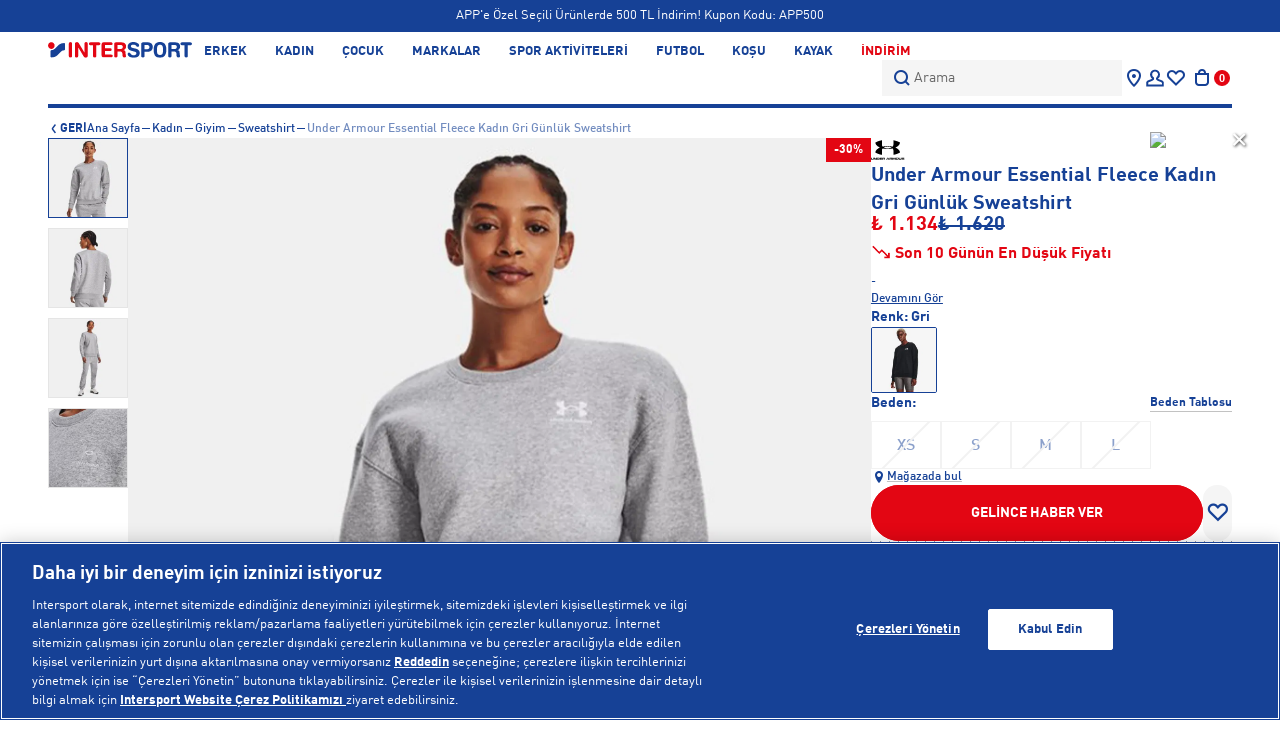

--- FILE ---
content_type: text/html; charset=utf-8
request_url: https://www.intersport.com.tr/urun/under-armour-essential-fleece-kadin-gri-gunluk-sweatshirt/1373032-011/
body_size: 56676
content:












  
    
      
    
  

  
    
      
    
  






<!DOCTYPE html>
<html lang="tr">
  <head>
    <meta charset="utf-8" />
    <meta name="format-detection" content="telephone=no" />
    <meta name="apple-mobile-web-app-capable" content="yes" />
    <meta id="viewport" name="viewport" content="width=device-width, minimal-ui"/>
    <meta name="google-site-verification" content="8R-QBAs_ryZX_YLngHoSson7ZeVRYBQ36kQqH2K2V40" />
    <meta name="facebook-domain-verification" content="aq52gu953m1ndwmbole3ua5oatnb2w" />
    
    
      
        <!-- Google Tag Manager -->
<script>(function(w,d,s,l,i){w[l]=w[l]||[];w[l].push({'gtm.start':
new Date().getTime(),event:'gtm.js'});var f=d.getElementsByTagName(s)[0],
j=d.createElement(s),dl=l!='dataLayer'?'&l='+l:'';j.async=true;j.src=
'https://www.googletagmanager.com/gtm.js?id='+i+dl;f.parentNode.insertBefore(j,f);
})(window,document,'script','dataLayer','GTM-5MXKX66');</script>
<!-- End Google Tag Manager -->
      
    
    
  
    <link rel="preload" as="image" href="https://aad216.a-cdn.akinoncloud.com/products/2023/12/21/279271/567778d7-719b-4a8e-a205-a7190b12a7e9_size2900x2900_quality90_cropCenter.jpg">
  

    
    
  <link rel="canonical" href="https://www.intersport.com.tr/urun/under-armour-essential-fleece-kadin-gri-gunluk-sweatshirt/1373032-011/">

    
    
    
    
    
    
    
    
    

    
      
    
      
    
      
    
      
    
      
    
      
    
      
    
      
    
      
    

    
    
  
  
    

<title>Under Armour Essential Fleece Kadın Gri Günlük Sweatshirt | Intersport’ta</title>
<meta name="description" content="Intersport'ta Under Armour Essential Fleece Kadın Gri Günlük Sweatshirt modelini keşfet. Sporda en iyisi sen ol!" />
<meta name="keywords" content="Under Armour Essential Fleece Kadın Gri Günlük Sweatshirt" />

<!-- Schema.org markup for Google+ -->
<meta itemprop="name" content="Under Armour Essential Fleece Kadın Gri Günlük Sweatshirt">
<meta itemprop="description" content="Intersport'ta Under Armour Essential Fleece Kadın Gri Günlük Sweatshirt modelini keşfet. Sporda en iyisi sen ol!">
<meta itemprop="image" content="https://aad216.a-cdn.akinoncloud.com/products/2023/12/21/279271/567778d7-719b-4a8e-a205-a7190b12a7e9.jpg">

<!-- Twitter Card data -->
<meta name="twitter:card" content="product">
<meta name="twitter:title" content="Under Armour Essential Fleece Kadın Gri Günlük Sweatshirt">
<meta name="twitter:description" content="Intersport'ta Under Armour Essential Fleece Kadın Gri Günlük Sweatshirt modelini keşfet. Sporda en iyisi sen ol!">
<meta name="twitter:image" content="https://aad216.a-cdn.akinoncloud.com/products/2023/12/21/279271/567778d7-719b-4a8e-a205-a7190b12a7e9.jpg">
<meta name="twitter:data1" content="price">
<meta name="twitter:label1" content="1134">

<!-- Open Graph data -->
<meta property="og:title" content="Under Armour Essential Fleece Kadın Gri Günlük Sweatshirt" />
<meta property="og:url" content="https://www.intersport.com.tr/urun/under-armour-essential-fleece-kadin-gri-gunluk-sweatshirt/1373032-011/" />
<meta property="og:type" content="product" />
<meta property="og:site_name" content="Intersport" />
<meta property="og:locale" content="tr_TR" />
<meta property="og:image" content="https://aad216.a-cdn.akinoncloud.com/products/2023/12/21/279271/567778d7-719b-4a8e-a205-a7190b12a7e9.jpg" />
<meta property="og:description" content="Intersport'ta Under Armour Essential Fleece Kadın Gri Günlük Sweatshirt modelini keşfet. Sporda en iyisi sen ol!" />
<meta property="og:price:amount" content="1134" />
<meta property="og:price:currency" content="try" />
<meta property="article:published_time" content="" />
<meta property="article:modified_time" content="" />

  



    

    

    <link href="https://290f2404.cdn.akinoncloud.com/static_omnishop/intersport381/css/style.css"
      integrity=sha256-V3siucuDesrNFrRaFNeIS4Ba1/g6H1WkBajxMZLnHos=
      rel="stylesheet" type="text/css" crossorigin="anonymous"/>

    <link rel="icon" href="https://290f2404.cdn.akinoncloud.com/static_omnishop/intersport381/img/favicon.ico" type="image/x-icon">
    <link href="https://290f2404.cdn.akinoncloud.com/static_omnishop/intersport381/img/favicon.ico" rel="shortcut icon" />

    <script type="text/javascript">
      // Start Analytics -> DONT REMOVE
      window["dataLayer"] = window["dataLayer"] || [];

      window["dataLayer"].push({
        event: 'gtm.js'
      });
      // End Analytics -> DONT REMOVE
      var GLOBALS = {
        language: "tr-tr",
        userLoggedIn:  false ,
        csrf_token: "4ODv7GQRJ3D5uSBTZzncrugNB4p56SCa3y1q6i2KcsB1oQtOxK6mJD4ir4HesLkO",
        firstName: "",
        lastName: "",
        hashed_firstName: "",
        hashed_lastName: "",
        userSapId:"",
        userPhone: "",
        hashed_userPhone: "",
        userEmail: "",
        hashed_userEmail: "",
        userId: "",
        hashed_userId: "",
        customerID: "",
        UUID:"",
        analyticsContainers: {"containerId": "GTM-WG84SKW"},
        THUMBNAIL_ACTIVE: true,
        THUMBNAIL_OPTIONS: {"product-list": {"width": 690, "height": 757, "crop": "top"}, "product-list_ternary": {"width": 449, "height": 673}, "product-list_quad": {"width": 330, "height": 495}, "product-detail__variant": {"width": 54, "height": 80, "crop": "center"}, "product-detail__slider_zoom": {"quality": 90}, "product-detail__slider_display": {"width": 625, "height": 921, "crop": "center"}, "product-detail__slider_thumbnail": {"width": 94, "height": 148, "crop": "center"}, "category-detail": {"width": 870, "height": 317}, "category-detail__campaign-banner": {"width": 420, "height": 210}, "category-detail__sub-category-banner": {"width": 270, "height": 335}, "basket-list": {"width": 94, "height": 143, "crop": "center"}, "order-list": {"width": 110, "height": 131, "crop": "top"}, "mini-basket-list": {"width": 94, "height": 143, "crop": "center"}, "autocomplete": {"width": 40, "height": 40}, "combin-product-item": {"width": 278, "height": 210, "crop": "center"}, "blog-home-item": {"width": 450, "height": 340, "crop": "center"}, "checkout-success-item": {"width": 58, "height": 88, "crop": "center"}, "discovery-cover-xl": {"width": 432, "height": 304, "crop": "center"}, "discovery-cover-lg": {"width": 320, "height": 224, "crop": "center"}, "discovery-cover-md": {"width": 272, "height": 192, "crop": "center"}, "overview-order-list": {"width": 80, "height": 80, "crop": "center"}, "acc-order-list": {"width": 56, "height": 56, "crop": "center"}, "acc-order-list-lg": {"width": 80, "height": 80, "crop": "center"}, "acc-order-return": {"width": 112, "height": 160, "crop": "center"}, "acc-order-detail": {"width": 136, "height": 136, "crop": "center"}, "acc-favourite-item-xxl": {"width": 352, "height": 512, "crop": "center"}, "acc-favourite-item-xl": {"width": 260, "height": 384, "crop": "center"}, "acc-favourite-item-lg": {"width": 212, "height": 308, "crop": "center"}, "acc-favourite-item-md": {"width": 144, "height": 208, "crop": "center"}, "acc-favourite-item-s": {"width": 264, "height": 384, "crop": "center"}, "acc-favourite-item-xs": {"width": 216, "height": 320, "crop": "center"}, "acc-favourite-item-xxs": {"width": 192, "height": 280, "crop": "center"}, "basket-list-item-lg": {"width": 136, "height": 136, "crop": "center"}, "basket-list-item-s": {"width": 104, "height": 104, "crop": "center"}, "mini-basket-list-item": {"width": 240, "height": 240, "crop": "center"}, "checkout-funds-transfer-bank-logo": {"height": 24, "crop": "center"}, "checkout-summary-list-item": {"width": 104, "height": 104, "crop": "center"}, "product-list-layout-3-xl": {"width": 352, "height": 512, "crop": "center"}, "product-list-layout-3-lg": {"width": 256, "height": 368, "crop": "center"}, "product-list-layout-3-md": {"width": 224, "height": 320, "crop": "center"}, "product-list-layout-3-s": {"width": 288, "height": 416, "crop": "center"}, "product-list-layout-3-xs": {"width": 192, "height": 272, "crop": "center"}, "product-list-layout-2-xl": {"width": 528, "height": 768, "crop": "center"}, "product-list-layout-2-lg": {"width": 400, "height": 576, "crop": "center"}, "product-list-layout-2-md": {"width": 340, "height": 496, "crop": "center"}, "product-list-layout-2-s": {"width": 288, "height": 416, "crop": "center"}, "product-list-layout-2-xs": {"width": 192, "height": 272, "crop": "center"}, "product-card-img": {"width": 740, "height": 740, "crop": "center"}, "product-search-card": {"width": 270, "height": 270, "crop": "center"}, "success-list-item": {"width": 64, "height": 96, "crop": "center"}, "product-gallery": {"width": 2010, "height": 2010, "crop": "center"}, "product-gallery-zoom": {"width": 2900, "height": 2900, "crop": "center", "quality": 90}, "product-variant": {"width": 240, "height": 240, "crop": "center"}, "product-combine-thumbnail": {"width": 144, "height": 224, "crop": "center"}, "product-detail__intro-image": {"width": 240, "height": 240, "crop": "center"}, "product-gallery-thumb": {"width": 48, "height": 76, "crop": "center"}, "store-list-item": {"width": 256, "height": 192, "crop": "center"}, "product-recommendation-xl": {"width": 272, "height": 416, "crop": "center"}, "product-recommendation-lg": {"width": 224, "height": 336, "crop": "center"}, "product-recommendation-md": {"width": 192, "height": 288, "crop": "center"}, "product-recommendation-s": {"width": 144, "height": 224, "crop": "center"}, "product-recommendation-xs": {"width": 192, "height": 288, "crop": "center"}, "product-recommendation-xxs": {"width": 128, "height": 192, "crop": "center"}, "stories-item-lg": {"width": 140, "height": 140, "crop": "center"}, "stories-item-s": {"width": 112, "height": 112, "crop": "center"}},
        PRODUCT_ATTRIBUTES: [{"key": "integration_renk_tonu", "name": "Renk"}, {"key": "integration_beden", "name": "Beden"}],
        PRICE_FORMAT_OPTIONS: {
          currency: {
            currencyCode: "TRY",
            useCurrencySymbol: true,
            useCurrencyAfterPrice: false,
          },
        },
        userSapId: "",
        sessionID: "None",
        
  page: ['product'],
  productPk: 57400,
  productType: 0,

      };
      var URLS = {
        changeEmail: '/users/email-change/',
        checkout: '/orders/checkout/',
        basket: '/baskets/basket/',
        static: 'https://290f2404.cdn.akinoncloud.com/static_omnishop/intersport381/',
        login: '/users/login/',
        
      };
      window.i18nJSCatalog = {" TL": "TL", "3D payment transaction failed.": "3D \u00f6deme i\u015flemi ba\u015far\u0131s\u0131z oldu.", "ADDED TO BAG": "SEPETE EKLE", "Add Stock Alert": "Stok Bildirimi Ekle", "Add To Cart": "Sepete ekle", "Add to Cart": "Sepete ekle", "An error occurred when items loading.": "\u00dcr\u00fcnler y\u00fcklenirken bir hata olu\u015ftu", "An unexpected error has occured, please try again later.": "Beklenmeyen bir hata olu\u015ftu, l\u00fctfen daha sonra tekrar deneyin.", "An unexpected error has occured. Please try again later.": "Beklenmeyen bir hata olu\u015ftu. L\u00fctfen daha sonra tekrar deneyin.", "Are you sure you want to delete this card?": "Bu kart\u0131 silmek istedi\u011finizden emin misiniz?", "Avaialble": "Mevcut", "Browse": "Se\u00e7", "CATEGORIES": "KATEGOR\u0130LER", "Cash": "Nakit", "Choose Order": "Sipari\u015f Se\u00e7iniz", "Close": "Kapat", "Confirm": "Onayla", "Confirmation Code": "Onay kodu", "Continue": "Devam", "Currency Change": "D\u00f6viz De\u011fi\u015fimi", "DIRECTIONS": "TAL\u0130MATLAR", "Delete": "Sil", "E-Newsletter": "E-B\u00fclten", "Email values must be matching.": "E-posta de\u011ferleri e\u015fle\u015fmelidir.", "Error": "Hata", "Free": "\u00dccretsiz", "GO TO BAG": "SEPETE G\u0130T", "I consent to the registration of my credit card information with MasterPass.": "Kredi kart\u0131 bilgilerimin MasterPass ile kaydedilmesini onayl\u0131yorum.", "I want to pay with my card registered to MasterPass.": "Masterpass'e kay\u0131tl\u0131 kart\u0131m ile \u00f6de.", "Installment options not available": "Taksit se\u00e7enekleri mevcut de\u011fil", "Invalid characters entered.": "Ge\u00e7ersiz karakterler girildi.", "It's in the bag": "Sepete eklendi", "Limited stock": "T\u00fckenmek \u00fczere", "MasterPass Card Name": "MasterPass Kart Ad\u0131", "Monthly Amount": "Ayl\u0131k \u00d6deme", "Move To Bag": "Sepete Ekle", "Next": "\u0130leri", "Next slide": "\u0130leri", "Number of Installments": "Taksit Say\u0131s\u0131", "PRODUCTS FOR": "\u0130\u00c7\u0130N \u00dcR\u00dcNLER", "Password values must be matching.": "\u015eifre de\u011ferleri e\u015fle\u015fmelidir.", "Pay with new credit card.": "Kay\u0131tl\u0131 olmayan kart ile \u00f6de.", "Please enter a valid email address.": "L\u00fctfen ge\u00e7erli e-posta adresini giriniz.", "Please enter card name.": "L\u00fctfen kart ad\u0131n\u0131 girin", "Please provide a valid city and country.": "L\u00fctfen ge\u00e7erli bir \u015fehir ve \u00fclke girin.", "Please select a card": "L\u00fctfen bir kart se\u00e7in", "Please select an installment": "L\u00fctfen bir taksit se\u00e7in", "Please select an option": "Beden Se\u00e7iniz", "Previous": "Geri", "Previous slide": "Geri", "Qty": "Adt.", "Qty:": "Adt:", "Quick Look": "H\u0131zl\u0131 bak\u0131\u015f", "Save": "Kaydet", "Search": "Arama", "Search Results Not Found": "Arama Sonu\u00e7lar\u0131 Bulunamad\u0131", "See Less": "Devam\u0131n\u0131 Gizle", "See More": "Devam\u0131n\u0131 G\u00f6ster", "Select an option.": "Se\u00e7iniz.", "Selected": "Se\u00e7ili", "Send SMS Again": "Tekrar SMS G\u00f6nder", "Set as Default": "Varsay\u0131lan olarak ayarla", "Show More": "Daha fazla g\u00f6ster", "Showing %(current)s of %(total)s products.": "%(toplam)s \u00fcr\u00fcnden %(\u015fimdi)s g\u00f6steriliyor.", "Showing all %s product.": ["T\u00fcm %s \u00fcr\u00fcnleri g\u00f6steriliyor.", "T\u00fcm %s \u00fcr\u00fcnleri g\u00f6steriliyor."], "Size": "Beden", "Size Chart": "Beden Tablosu", "Subtotal": "Ara toplam", "Success": "Ba\u015far\u0131l\u0131", "Success!": "Ba\u015far\u0131l\u0131!", "Supplier": "Sat\u0131c\u0131", "The date can be at most %s.": "Tarih en fazla %s olabilir!", "The products in your cart will be deleted because the exchange rate has changed.": "D\u00f6viz kuru de\u011fi\u015fti\u011fi i\u00e7in sepetinizdeki \u00fcr\u00fcnler silinecektir.", "This field can be up to %s character.": ["Bu alan en fazla %s karakter olabilir.", "Bu alan en fazla %s karakter olabilir."], "This field is required.": "Bu alan zorunludur.", "This field must be at least %s character.": ["Bu alan en az %s karakter olmal\u0131d\u0131r.", "Bu alan en az %s karakter olmal\u0131d\u0131r."], "Total Amount": "Toplam Tutar", "Unknown": "Bilinmiyor", "Use": "Kullan", "VIEW ALL": "HEPS\u0130N\u0130 G\u00d6STER", "Working hours:": "\u00c7al\u0131\u015fma Saatleri:", "You have cards registered to MasterPass.": "MasterPass'a kay\u0131tl\u0131 kartlar\u0131n\u0131z bulunmakta", "You have cards registered to your MasterPass account. Would you like to use your cards?": "MasterPass hesab\u0131n\u0131za kay\u0131tl\u0131 kartlar\u0131n\u0131z var. Kartlar\u0131n\u0131z\u0131 kullanmak ister misiniz?", "You have successfully registered for our e-newsletters.": "E-b\u00fcltenlerimize ba\u015far\u0131yla kay\u0131t oldunuz.", "Your changes have been saved.": "De\u011fi\u015fiklikleriniz kaydedildi.", "Your request have been recieved and will be evaluated as soon as possible.": "Talebiniz al\u0131nd\u0131 ve en k\u0131sa s\u00fcrede de\u011ferlendirilicektir.", "default": "Varsay\u0131lan", "item.": "\u00fcr\u00fcn", "no files selected": "Dosya se\u00e7ilmedi", "off": "Kapat", "pk attribute can not be null.": "pk attribute bo\u015f olamaz.", "remove": "kald\u0131r"};
    </script>

    
      
        <script type="text/javascript"
  src="https://client-version.cf.emarsys.net/web-emarsys-sdk-v4/latest/web-emarsys-sdk.js"
  async></script>

<script type="text/javascript">
  var WebEmarsysSdk = window.WebEmarsysSdk || [];
  WebEmarsysSdk.push(['init', {
    applicationCode: 'EMS07-890B2',
    enableMacSafariVapid: false,
    safariWebsitePushID: 'web.com.yoursite.example',
    defaultNotificationTitle: 'Intersport',
    defaultNotificationIcon: 'https://290f2404.cdn.akinoncloud.com/static_omnishop/intersport371_BETE-96515_1/img/favicon.ico',
    autoSubscribe: false,
    serviceWorker: {
      url: 'service-worker.js',
      applicationServerPublicKey: 'BC3sgn-0VfVZ6SFpV-h8ay-9cfpP8tYbzw2wQc-Ruk58sxW0Fx8gSuoyJ77s5sfzmuALSaMaTpELxgDfB5v4eOM'
    }
  }]);
</script>

<script>
  const FIELD_ID_USER_SAP_ID = 8767;

  function waitFor(condFn, { timeoutMs = 10000, intervalMs = 250 } = {}) {
    return new Promise((resolve, reject) => {
      const start = Date.now();
      const t = setInterval(() => {
        try {
          const v = condFn();
          if (v) { clearInterval(t); resolve(v); return; }
          if (Date.now() - start > timeoutMs) { clearInterval(t); reject(new Error("timeout")); }
        } catch (e) { clearInterval(t); reject(e); }
      }, intervalMs);
    });
  }

  async function loginWithUserSapIdWhenReady() {
    // 1) userSapId gelene kadar bekle
    const userSapId = await waitFor(() => window.GLOBALS && GLOBALS.userSapId);
    // 2) login fonksiyonu hazır mı (subscribe var ama yine de garanti edelim)
    await waitFor(() => window.WebEmarsysSdk && typeof WebEmarsysSdk.login === "function");

    return WebEmarsysSdk.login({
      fieldId: FIELD_ID_USER_SAP_ID,
      fieldValue: String(userSapId).trim()
    });
  }

// ilk subscribe oldu, sonra login olduysa

function emarsysRelinkOnLogin() {
  if (!window.WebEmarsysSdk || typeof WebEmarsysSdk.login !== "function") return;
  if (!window.GLOBALS || !GLOBALS.userSapId) return;

  WebEmarsysSdk.login({ fieldId: 8767, fieldValue: String(GLOBALS.userSapId).trim() })
    .then(res => console.log("[Emarsys] Relink on login:", res))
    .catch(err => console.error("[Emarsys] Relink error:", err));
}


  // subscribe() tamamlanınca login'i retry ile yap
  async function subscribeThenLogin(source) {
    try {
      console.log("[WebPush] Subscribing via", source);
      await WebEmarsysSdk.subscribe();

      console.log("[Emarsys] Waiting for GLOBALS.userSapId then login...");
      const res = await loginWithUserSapIdWhenReady();
      console.log("[Emarsys] Contact link sonucu:", res);
    } catch (e) {
      console.error("[WebPush/Emarsys] subscribeThenLogin error:", e);
    }
  }

  // İlk kullanıcı etkileşiminde subscribe+login başlat
  const events = ["click", "pointerup", "touchend", "keydown"];
  function onUserGesture(e) {
    // bir kez tetikle
    events.forEach(ev => document.removeEventListener(ev, onUserGesture, true));
    subscribeThenLogin(e.type);
  }
  events.forEach(ev => document.addEventListener(ev, onUserGesture, true));
</script>
      
    

    <script>
  var ScarabQueue = ScarabQueue || [];
  (function(subdomain, id) {
    if (document.getElementById(id)) return;
    var js = document.createElement('script'); js.id = id;
    js.src = subdomain + '.scarabresearch.com/js/19ECD24FEF802A13/scarab-v2.js';
    var fs = document.getElementsByTagName('script')[0];
    fs.parentNode.insertBefore(js, fs);
  })('https:' == document.location.protocol ? 'https://recommender' : 'http://cdn', 'scarab-js-api')
  </script>
  </head>

  
    
  

  

  
  

  <body dir="ltr" class="product-detail-page" lang="tr">
    
      
        <!-- Google Tag Manager (noscript) -->
<noscript><iframe src="https://www.googletagmanager.com/ns.html?id=GTM-5MXKX66"
height="0" width="0" style="display:none;visibility:hidden"></iframe></noscript>
<!-- End Google Tag Manager (noscript) -->
      
    
  <script>
      const style = document.createElement('style');
      style.type = 'text/css';
      
      (function(isMobileApp) { 
        if (isMobileApp) {
          style.appendChild(document.createTextNode('.hide-on-app {display:none !important;}'));
          window.dataLayer = window.dataLayer || [];
          dataLayer.unshift({
            'event': 'app_view_event',
          }); 
        }else {
          style.appendChild(document.createTextNode('.hide-on-web {display:none !important;}'));
          window.dataLayer = window.dataLayer || [];
          dataLayer.unshift({
            'event': 'web_view_event',
          }); 
        }
        document.head.appendChild(style);
    })(window.isMobileApp || localStorage.getItem('isMobileApp') || (window.ReactNativeWebView ?  JSON.parse(window.ReactNativeWebView?.injectedObjectJson()).isMobileApp : false))

      async function getOrderCount() {
        if (window.GLOBALS.userLoggedIn) {
          const data = await fetch('/users/orders/?format=json&limit=9999');
          const jsonData = await data.json();
          if (jsonData.count) {
            return jsonData.count;
          }
          return 0;
        } else {
          return 0;
        }
      }

      (async () => {
        const orderCount = await getOrderCount();
        const categoryDiv=document.querySelector('.js-category-info')?.textContent;
        const categoryData=categoryDiv? JSON.parse(categoryDiv):{};
        const windowPage = window.GLOBALS.page[0];
        const pageType = windowPage ?? window.location.pathname.split('/')[window.location.pathname.split('/').length-1];

        window.dataLayer = window.dataLayer || [];
        const interval = setInterval(() => {
      if (dataLayer.find((event) => event.event === 'gtm.js')) {
        clearInterval(interval);
        window.dataLayer.splice(2, 0, {
          'user': {
            'User_id': window.GLOBALS.userId??'',
            'user_login_status': window.GLOBALS.userLoggedIn?'login':'logout',
            'user_total_transaction': `${orderCount}`??'',
            'user_hashed_email': "d41d8cd98f00b204e9800998ecf8427e",
            'order_count': orderCount ?? ''
          },
          'page': {
            'page_type': categoryData.pageType ?? pageType,
            'Page_category': categoryData.categoryName ?? '',
            'category_id': categoryData.categoryId ?? '',
          }
        });
      }
      }, 50);
      })();
  </script>

  
  
  <div class="analytics-data" style="display: none !important; visibility: hidden !important;">
    {
      "type": "identify",
      "data": {
        "id":"None",
        "user": {
          "email": "d41d8cd98f00b204e9800998ecf8427e",
          "signupDate": "",
          "gender": "",
          "permission": "no"
        }
      }
    }
  </div>
  <div id="js-special-page-data-properties" data-name="" data-category-id="" style="display: none !important; visibility: hidden !important;"></div>
  <div class="analytics-data" style="display: none !important; visibility: hidden !important;">
    {
      "type": "pageViewed",
      "data": ""
    }
  </div>
  <div class="analytics-data" style="display: none !important; visibility: hidden !important;">
    {
      "type": "gtmStart"
    }
  </div>
  <div class="pz-body-w ">
      
        <div class="js-header ">
          






  


<div class="header-band js-header-band hide-on-app" style="--bg-color: #164196">
  
    
      

  <div class="campaigns-cover">
    <pz-carousel loop autoplay class="campaigns" direction="vertical" aspect-ratio="1">
      <pz-breakpoint per-view="1"></pz-breakpoint>
      
        
        
          
        
        

        
          
            <div class="campaign-info">
              
                <a class="campaign-link" href="/">
              
                
                <div class="campaign-info__text"  style="--text-color: white">
                  3.500 TL ve Üzeri Alışverişlerde Kargo Ücretsiz!
                </div>
              
                </a>
              
            </div>
          
        
      
        
        
          
        
        

        
          
            <div class="campaign-info">
              
                <a class="campaign-link" href="/kampanya-bilgilendirme/">
              
                
                <div class="campaign-info__text"  style="--text-color: white">
                  APP'e Özel Seçili Ürünlerde 500 TL İndirim! Kupon Kodu: APP500
                </div>
              
                </a>
              
            </div>
          
        
      
        
        
          
        
        

        
          
            <div class="campaign-info">
              
                <a class="campaign-link" href="/yardim/">
              
                
                <div class="campaign-info__text"  style="--text-color: white">
                  Siparişin 2-8 iş günü içerisinde kargoya verilecektir.
                </div>
              
                </a>
              
            </div>
          
        
      
        
        
          
        
        

        
          
            <div class="campaign-info">
              
                <a class="campaign-link" href="/kampanya-bilgilendirme/">
              
                
                <div class="campaign-info__text"  style="--text-color: white">
                  Tüm ürünlerde 5.000 TL ve üzeri alışverişe 500 TL Bonus!
                </div>
              
                </a>
              
            </div>
          
        
      
    </pz-carousel>
  </div>


    
  
</div>


<div class="header-wrapper">
  <header class="header">
    <button class="header__menu-toggle-button js-header-menu-toggle-btn" aria-label="Toggle menu">
      <i class="icon"></i>
    </button>

    <a href="/" class="header__logo" aria-label="Ana Sayfa">
      <img
        src="https://aad216.a-cdn.akinoncloud.com/cms/2025/12/22/04f9e90f-99af-448c-a397-890c8ebffddb.svg"
        class="logo"
        alt="intersport"
      />
    </a>

    



<nav class="main-nav header__nav">
  <ul class="main-nav__list">
    
    
    <li
      class="main-nav__list-item js-nav-item" 
      data-target="ERKEK"
      
      style="color:#164196"
      
      >
      <a href="/erkek/" class="link js-nav-link" data-target="ERKEK">
        ERKEK
      </a>
      
        
          <div class="main-nav__menu js-nav-menu">
            <div class="main-nav__menu-wrapper">
            
              
                
              

              <div class="main-nav__menu-list-w grid-cols-4">
                
                  <div>
                    
                    
                    <a href="/erkek-ayakkabi/" data-main="ERKEK" data-target="AYAKKABI" class="main-nav__menu-list-title js-nav-child-item">
                      AYAKKABI
                    </a>
                    
                    
                      <ul class="main-nav__menu-list">
                        
                          
                            <li class="main-nav__menu-list-item">
                              <a href="/erkek-spor-ayakkabi-sneaker/" class="js-nav-sub-child-item" data-main="ERKEK" data-child="AYAKKABI" data-target="Spor Ayakkabı &amp; Sneaker">Spor Ayakkabı &amp; Sneaker</a>
                            </li>
                          
                        
                          
                            <li class="main-nav__menu-list-item">
                              <a href="/erkek-kosu/" class="js-nav-sub-child-item" data-main="ERKEK" data-child="AYAKKABI" data-target="Koşu">Koşu</a>
                            </li>
                          
                        
                          
                            <li class="main-nav__menu-list-item">
                              <a href="/erkek-antrenman/" class="js-nav-sub-child-item" data-main="ERKEK" data-child="AYAKKABI" data-target="Antrenman">Antrenman</a>
                            </li>
                          
                        
                          
                            <li class="main-nav__menu-list-item">
                              <a href="/erkek-outdoor/" class="js-nav-sub-child-item" data-main="ERKEK" data-child="AYAKKABI" data-target="Outdoor">Outdoor</a>
                            </li>
                          
                        
                          
                            <li class="main-nav__menu-list-item">
                              <a href="/erkek-bot-cizme/" class="js-nav-sub-child-item" data-main="ERKEK" data-child="AYAKKABI" data-target="Bot &amp; Çizme">Bot &amp; Çizme</a>
                            </li>
                          
                        
                          
                            <li class="main-nav__menu-list-item">
                              <a href="/erkek-basketbol/" class="js-nav-sub-child-item" data-main="ERKEK" data-child="AYAKKABI" data-target="Basketbol">Basketbol</a>
                            </li>
                          
                        
                          
                        
                          
                            <li class="main-nav__menu-list-item">
                              <a href="/erkek-futbol-krampon/" class="js-nav-sub-child-item" data-main="ERKEK" data-child="AYAKKABI" data-target="Futbol &amp; Krampon">Futbol &amp; Krampon</a>
                            </li>
                          
                        
                          
                        
                          
                            <li class="main-nav__menu-list-item">
                              <a href="/erkek-voleybol/" class="js-nav-sub-child-item" data-main="ERKEK" data-child="AYAKKABI" data-target="Voleybol">Voleybol</a>
                            </li>
                          
                        
                          
                            <li class="main-nav__menu-list-item">
                              <a href="/erkek-tenis/" class="js-nav-sub-child-item" data-main="ERKEK" data-child="AYAKKABI" data-target="Tenis">Tenis</a>
                            </li>
                          
                        
                          
                            <li class="main-nav__menu-list-item">
                              <a href="/erkek-terlik-sandalet/" class="js-nav-sub-child-item" data-main="ERKEK" data-child="AYAKKABI" data-target="Terlik &amp; Sandalet">Terlik &amp; Sandalet</a>
                            </li>
                          
                        
                        
                          <a href="/erkek-ayakkabi/" class="main-nav__menu-list-all js-nav-sub-child-item" data-main="ERKEK" data-child="AYAKKABI" data-target="Tamamını görüntüle">Tamamını görüntüle</a>  
                        
                      </ul>
                    
                  </div>
                
                  <div>
                    
                    
                    <a href="/erkek-giyim/" data-main="ERKEK" data-target="GİYİM" class="main-nav__menu-list-title js-nav-child-item">
                      GİYİM
                    </a>
                    
                    
                      <ul class="main-nav__menu-list">
                        
                          
                            <li class="main-nav__menu-list-item">
                              <a href="/erkek-mont-ceket/" class="js-nav-sub-child-item" data-main="ERKEK" data-child="GİYİM" data-target="Mont &amp; Ceket">Mont &amp; Ceket</a>
                            </li>
                          
                        
                          
                            <li class="main-nav__menu-list-item">
                              <a href="/erkek-sweatshirt/" class="js-nav-sub-child-item" data-main="ERKEK" data-child="GİYİM" data-target="Sweatshirt">Sweatshirt</a>
                            </li>
                          
                        
                          
                            <li class="main-nav__menu-list-item">
                              <a href="/erkek-forma/" class="js-nav-sub-child-item" data-main="ERKEK" data-child="GİYİM" data-target="Forma">Forma</a>
                            </li>
                          
                        
                          
                            <li class="main-nav__menu-list-item">
                              <a href="/erkek-yagmurluk/" class="js-nav-sub-child-item" data-main="ERKEK" data-child="GİYİM" data-target="Yağmurluk">Yağmurluk</a>
                            </li>
                          
                        
                          
                            <li class="main-nav__menu-list-item">
                              <a href="/erkek-esofman-alti/" class="js-nav-sub-child-item" data-main="ERKEK" data-child="GİYİM" data-target="Eşofman Altı">Eşofman Altı</a>
                            </li>
                          
                        
                          
                            <li class="main-nav__menu-list-item">
                              <a href="/erkek-pantolon/" class="js-nav-sub-child-item" data-main="ERKEK" data-child="GİYİM" data-target="Pantolon">Pantolon</a>
                            </li>
                          
                        
                          
                        
                          
                        
                          
                        
                          
                            <li class="main-nav__menu-list-item">
                              <a href="/erkek-t-shirt/" class="js-nav-sub-child-item" data-main="ERKEK" data-child="GİYİM" data-target="T-Shirt">T-Shirt</a>
                            </li>
                          
                        
                          
                            <li class="main-nav__menu-list-item">
                              <a href="/erkek-atlet-urunleri/" class="js-nav-sub-child-item" data-main="ERKEK" data-child="GİYİM" data-target="Atlet">Atlet</a>
                            </li>
                          
                        
                          
                            <li class="main-nav__menu-list-item">
                              <a href="/erkek-sort-bermuda/" class="js-nav-sub-child-item" data-main="ERKEK" data-child="GİYİM" data-target="Şort">Şort</a>
                            </li>
                          
                        
                          
                        
                          
                        
                        
                          <a href="/erkek-giyim/" class="main-nav__menu-list-all js-nav-sub-child-item" data-main="ERKEK" data-child="GİYİM" data-target="Tamamını görüntüle">Tamamını görüntüle</a>  
                        
                      </ul>
                    
                  </div>
                
                  <div>
                    
                    
                    <a href="/erkek-aksesuar/" data-main="ERKEK" data-target="AKSESUAR" class="main-nav__menu-list-title js-nav-child-item">
                      AKSESUAR
                    </a>
                    
                    
                      <ul class="main-nav__menu-list">
                        
                          
                            <li class="main-nav__menu-list-item">
                              <a href="/erkek-canta/" class="js-nav-sub-child-item" data-main="ERKEK" data-child="AKSESUAR" data-target="Çanta">Çanta</a>
                            </li>
                          
                        
                          
                            <li class="main-nav__menu-list-item">
                              <a href="/erkek-corap/" class="js-nav-sub-child-item" data-main="ERKEK" data-child="AKSESUAR" data-target="Çorap">Çorap</a>
                            </li>
                          
                        
                          
                            <li class="main-nav__menu-list-item">
                              <a href="/kulaklik/" class="js-nav-sub-child-item" data-main="ERKEK" data-child="AKSESUAR" data-target="Kulaklık">Kulaklık</a>
                            </li>
                          
                        
                          
                            <li class="main-nav__menu-list-item">
                              <a href="/erkek-sapka/" class="js-nav-sub-child-item" data-main="ERKEK" data-child="AKSESUAR" data-target="Şapka">Şapka</a>
                            </li>
                          
                        
                          
                        
                          
                        
                          
                        
                          
                            <li class="main-nav__menu-list-item">
                              <a href="/futbol-eldivenleri/" class="js-nav-sub-child-item" data-main="ERKEK" data-child="AKSESUAR" data-target="Futbol Eldivenleri">Futbol Eldivenleri</a>
                            </li>
                          
                        
                          
                            <li class="main-nav__menu-list-item">
                              <a href="/basketbol-topu/" class="js-nav-sub-child-item" data-main="ERKEK" data-child="AKSESUAR" data-target="Basketbol Topu">Basketbol Topu</a>
                            </li>
                          
                        
                          
                            <li class="main-nav__menu-list-item">
                              <a href="/dambil-koleksiyonu/" class="js-nav-sub-child-item" data-main="ERKEK" data-child="AKSESUAR" data-target="Dambıl">Dambıl</a>
                            </li>
                          
                        
                          
                            <li class="main-nav__menu-list-item">
                              <a href="/erkek-spor-ekipmanlari/" class="js-nav-sub-child-item" data-main="ERKEK" data-child="AKSESUAR" data-target="Spor Ekipmanları">Spor Ekipmanları</a>
                            </li>
                          
                        
                          
                        
                          
                        
                        
                          <a href="/erkek-aksesuar/" class="main-nav__menu-list-all js-nav-sub-child-item" data-main="ERKEK" data-child="AKSESUAR" data-target="Tamamını görüntüle">Tamamını görüntüle</a>  
                        
                      </ul>
                    
                  </div>
                
                  <div>
                    
                    
                    <a href="/erkek-ayakkabi/" data-main="ERKEK" data-target="BEDENE GÖRE" class="main-nav__menu-list-title js-nav-child-item">
                      BEDENE GÖRE
                    </a>
                    
                    
                      <ul class="main-nav__menu-list">
                        
                          
                            <li class="main-nav__menu-list-item">
                              <a href="/erkek-41-numara/" class="js-nav-sub-child-item" data-main="ERKEK" data-child="BEDENE GÖRE" data-target="41 Numara">41 Numara</a>
                            </li>
                          
                        
                          
                            <li class="main-nav__menu-list-item">
                              <a href="/erkek-42-numara/" class="js-nav-sub-child-item" data-main="ERKEK" data-child="BEDENE GÖRE" data-target="42 Numara">42 Numara</a>
                            </li>
                          
                        
                          
                            <li class="main-nav__menu-list-item">
                              <a href="/erkek-43-numara/" class="js-nav-sub-child-item" data-main="ERKEK" data-child="BEDENE GÖRE" data-target="43 Numara">43 Numara</a>
                            </li>
                          
                        
                          
                            <li class="main-nav__menu-list-item">
                              <a href="/erkek-44-numara/" class="js-nav-sub-child-item" data-main="ERKEK" data-child="BEDENE GÖRE" data-target="44 Numara">44 Numara</a>
                            </li>
                          
                        
                        
                          <a href="/erkek-ayakkabi/" class="main-nav__menu-list-all js-nav-sub-child-item" data-main="ERKEK" data-child="BEDENE GÖRE" data-target="Tamamını görüntüle">Tamamını görüntüle</a>  
                        
                      </ul>
                    
                  </div>
                
              </div>
              
                <div class="main-nav__banners">
                  
                    <div class="main-nav__banners-item">
                      <a href="/aktivite-kis-sporlari/">
                        <img
                          class="image"
                          src="https://aad216.a-cdn.akinoncloud.com/cms/2026/01/20/392581b8-a6e6-4c27-93f6-f54624a0e42e.jpg"
                          title=""
                          alt="">

                        
                        
                        
                      </a>
                    </div>
                  
                </div>
              
            </div>
          </div>
        
      
    </li>
    
    
    
    
    
    <li
      class="main-nav__list-item js-nav-item" 
      data-target="KADIN"
      
      style="color:#164196"
      
      >
      <a href="/kadin/" class="link js-nav-link" data-target="KADIN">
        KADIN
      </a>
      
        
          <div class="main-nav__menu js-nav-menu">
            <div class="main-nav__menu-wrapper">
            
              
                
              

              <div class="main-nav__menu-list-w grid-cols-4">
                
                  <div>
                    
                    
                    <a href="/kadin-ayakkabi/" data-main="KADIN" data-target="AYAKKABI" class="main-nav__menu-list-title js-nav-child-item">
                      AYAKKABI
                    </a>
                    
                    
                      <ul class="main-nav__menu-list">
                        
                          
                            <li class="main-nav__menu-list-item">
                              <a href="/kadin-spor-ayakkabi-sneaker/" class="js-nav-sub-child-item" data-main="KADIN" data-child="AYAKKABI" data-target="Spor Ayakkabı &amp; Sneaker">Spor Ayakkabı &amp; Sneaker</a>
                            </li>
                          
                        
                          
                            <li class="main-nav__menu-list-item">
                              <a href="/kadin-kosu/" class="js-nav-sub-child-item" data-main="KADIN" data-child="AYAKKABI" data-target="Koşu">Koşu</a>
                            </li>
                          
                        
                          
                            <li class="main-nav__menu-list-item">
                              <a href="/kadin-antrenman/" class="js-nav-sub-child-item" data-main="KADIN" data-child="AYAKKABI" data-target="Antrenman">Antrenman</a>
                            </li>
                          
                        
                          
                            <li class="main-nav__menu-list-item">
                              <a href="/kadin-outdoor/" class="js-nav-sub-child-item" data-main="KADIN" data-child="AYAKKABI" data-target="Outdoor">Outdoor</a>
                            </li>
                          
                        
                          
                            <li class="main-nav__menu-list-item">
                              <a href="/kadin-bot-cizme/" class="js-nav-sub-child-item" data-main="KADIN" data-child="AYAKKABI" data-target="Bot &amp; Çizme">Bot &amp; Çizme</a>
                            </li>
                          
                        
                          
                            <li class="main-nav__menu-list-item">
                              <a href="/kadin-voleybol/" class="js-nav-sub-child-item" data-main="KADIN" data-child="AYAKKABI" data-target="Voleybol">Voleybol</a>
                            </li>
                          
                        
                          
                            <li class="main-nav__menu-list-item">
                              <a href="/kadin-tenis/" class="js-nav-sub-child-item" data-main="KADIN" data-child="AYAKKABI" data-target="Tenis">Tenis</a>
                            </li>
                          
                        
                          
                            <li class="main-nav__menu-list-item">
                              <a href="/kadin-terlik-sandalet/" class="js-nav-sub-child-item" data-main="KADIN" data-child="AYAKKABI" data-target="Terlik &amp; Sandalet">Terlik &amp; Sandalet</a>
                            </li>
                          
                        
                        
                          <a href="/kadin-ayakkabi/" class="main-nav__menu-list-all js-nav-sub-child-item" data-main="KADIN" data-child="AYAKKABI" data-target="Tamamını görüntüle">Tamamını görüntüle</a>  
                        
                      </ul>
                    
                  </div>
                
                  <div>
                    
                    
                    <a href="/kadin-giyim/" data-main="KADIN" data-target="GİYİM" class="main-nav__menu-list-title js-nav-child-item">
                      GİYİM
                    </a>
                    
                    
                      <ul class="main-nav__menu-list">
                        
                          
                            <li class="main-nav__menu-list-item">
                              <a href="/kadin-mont-ceket/" class="js-nav-sub-child-item" data-main="KADIN" data-child="GİYİM" data-target="Mont &amp; Ceket">Mont &amp; Ceket</a>
                            </li>
                          
                        
                          
                        
                          
                            <li class="main-nav__menu-list-item">
                              <a href="/kadin-sweatshirt/" class="js-nav-sub-child-item" data-main="KADIN" data-child="GİYİM" data-target="Sweatshirt">Sweatshirt</a>
                            </li>
                          
                        
                          
                            <li class="main-nav__menu-list-item">
                              <a href="/kadin-esofman-alti/" class="js-nav-sub-child-item" data-main="KADIN" data-child="GİYİM" data-target="Eşofman Altı">Eşofman Altı</a>
                            </li>
                          
                        
                          
                            <li class="main-nav__menu-list-item">
                              <a href="/kadin-pantolon/" class="js-nav-sub-child-item" data-main="KADIN" data-child="GİYİM" data-target="Pantolon">Pantolon</a>
                            </li>
                          
                        
                          
                        
                          
                        
                          
                            <li class="main-nav__menu-list-item">
                              <a href="/kadin-bra/" class="js-nav-sub-child-item" data-main="KADIN" data-child="GİYİM" data-target="Bra">Bra</a>
                            </li>
                          
                        
                          
                            <li class="main-nav__menu-list-item">
                              <a href="/kadin-t-shirt/" class="js-nav-sub-child-item" data-main="KADIN" data-child="GİYİM" data-target="T-Shirt">T-Shirt</a>
                            </li>
                          
                        
                          
                            <li class="main-nav__menu-list-item">
                              <a href="/kadin-atlet/" class="js-nav-sub-child-item" data-main="KADIN" data-child="GİYİM" data-target="Atlet">Atlet</a>
                            </li>
                          
                        
                          
                            <li class="main-nav__menu-list-item">
                              <a href="/kadin-sort-bermuda/" class="js-nav-sub-child-item" data-main="KADIN" data-child="GİYİM" data-target="Şort">Şort</a>
                            </li>
                          
                        
                          
                            <li class="main-nav__menu-list-item">
                              <a href="/kadin-tayt/" class="js-nav-sub-child-item" data-main="KADIN" data-child="GİYİM" data-target="Tayt">Tayt</a>
                            </li>
                          
                        
                          
                        
                          
                        
                          
                        
                          
                        
                        
                          <a href="/kadin-giyim/" class="main-nav__menu-list-all js-nav-sub-child-item" data-main="KADIN" data-child="GİYİM" data-target="Tamamını görüntüle">Tamamını görüntüle</a>  
                        
                      </ul>
                    
                  </div>
                
                  <div>
                    
                    
                    <a href="/kadin-aksesuar/" data-main="KADIN" data-target="AKSESUAR" class="main-nav__menu-list-title js-nav-child-item">
                      AKSESUAR
                    </a>
                    
                    
                      <ul class="main-nav__menu-list">
                        
                          
                            <li class="main-nav__menu-list-item">
                              <a href="/kadin-canta/" class="js-nav-sub-child-item" data-main="KADIN" data-child="AKSESUAR" data-target="Çanta">Çanta</a>
                            </li>
                          
                        
                          
                            <li class="main-nav__menu-list-item">
                              <a href="/kadin-corap/" class="js-nav-sub-child-item" data-main="KADIN" data-child="AKSESUAR" data-target="Çorap">Çorap</a>
                            </li>
                          
                        
                          
                            <li class="main-nav__menu-list-item">
                              <a href="/kadin-spor-ekipmanlari/" class="js-nav-sub-child-item" data-main="KADIN" data-child="AKSESUAR" data-target="Spor Ekipmanları">Spor Ekipmanları</a>
                            </li>
                          
                        
                          
                            <li class="main-nav__menu-list-item">
                              <a href="/kadin-sapka/" class="js-nav-sub-child-item" data-main="KADIN" data-child="AKSESUAR" data-target="Şapka">Şapka</a>
                            </li>
                          
                        
                          
                        
                          
                        
                          
                        
                          
                            <li class="main-nav__menu-list-item">
                              <a href="/yoga-mati/" class="js-nav-sub-child-item" data-main="KADIN" data-child="AKSESUAR" data-target="Yoga Matı">Yoga Matı</a>
                            </li>
                          
                        
                          
                            <li class="main-nav__menu-list-item">
                              <a href="/voleybol-topu/" class="js-nav-sub-child-item" data-main="KADIN" data-child="AKSESUAR" data-target="Voleybol Topu">Voleybol Topu</a>
                            </li>
                          
                        
                          
                            <li class="main-nav__menu-list-item">
                              <a href="/raket-koleksiyonu/" class="js-nav-sub-child-item" data-main="KADIN" data-child="AKSESUAR" data-target="Raketler">Raketler</a>
                            </li>
                          
                        
                          
                        
                          
                        
                        
                          <a href="/kadin-aksesuar/" class="main-nav__menu-list-all js-nav-sub-child-item" data-main="KADIN" data-child="AKSESUAR" data-target="Tamamını görüntüle">Tamamını görüntüle</a>  
                        
                      </ul>
                    
                  </div>
                
                  <div>
                    
                    
                    <a href="/kadin-ayakkabi/" data-main="KADIN" data-target="BEDENE GÖRE" class="main-nav__menu-list-title js-nav-child-item">
                      BEDENE GÖRE
                    </a>
                    
                    
                      <ul class="main-nav__menu-list">
                        
                          
                            <li class="main-nav__menu-list-item">
                              <a href="/kadin-36-numara/" class="js-nav-sub-child-item" data-main="KADIN" data-child="BEDENE GÖRE" data-target="36 Numara">36 Numara</a>
                            </li>
                          
                        
                          
                            <li class="main-nav__menu-list-item">
                              <a href="/kadin-37-numara/" class="js-nav-sub-child-item" data-main="KADIN" data-child="BEDENE GÖRE" data-target="37 Numara">37 Numara</a>
                            </li>
                          
                        
                          
                            <li class="main-nav__menu-list-item">
                              <a href="/kadin-38-numara/" class="js-nav-sub-child-item" data-main="KADIN" data-child="BEDENE GÖRE" data-target="38 Numara">38 Numara</a>
                            </li>
                          
                        
                          
                            <li class="main-nav__menu-list-item">
                              <a href="/kadin-39-numara/" class="js-nav-sub-child-item" data-main="KADIN" data-child="BEDENE GÖRE" data-target="39 Numara">39 Numara</a>
                            </li>
                          
                        
                        
                          <a href="/kadin-ayakkabi/" class="main-nav__menu-list-all js-nav-sub-child-item" data-main="KADIN" data-child="BEDENE GÖRE" data-target="Tamamını görüntüle">Tamamını görüntüle</a>  
                        
                      </ul>
                    
                  </div>
                
              </div>
              
                <div class="main-nav__banners">
                  
                    <div class="main-nav__banners-item">
                      <a href="/aktivite-kis-sporlari/">
                        <img
                          class="image"
                          src="https://aad216.a-cdn.akinoncloud.com/cms/2026/01/20/25da15ba-e7dc-49e2-8927-3a6c203a8f80.jpg"
                          title=""
                          alt="">

                        
                        
                        
                      </a>
                    </div>
                  
                </div>
              
            </div>
          </div>
        
      
    </li>
    
    
    
    
    
    <li
      class="main-nav__list-item js-nav-item" 
      data-target="ÇOCUK"
      
      style="color:#164196"
      
      >
      <a href="/cocuk/" class="link js-nav-link" data-target="ÇOCUK">
        ÇOCUK
      </a>
      
        
          <div class="main-nav__menu js-nav-menu">
            <div class="main-nav__menu-wrapper">
            
              
                
              

              <div class="main-nav__menu-list-w grid-cols-4">
                
                  <div>
                    
                    
                    <a href="/cocuk-ayakkabi/" data-main="ÇOCUK" data-target="AYAKKABI" class="main-nav__menu-list-title js-nav-child-item">
                      AYAKKABI
                    </a>
                    
                    
                      <ul class="main-nav__menu-list">
                        
                          
                            <li class="main-nav__menu-list-item">
                              <a href="/cocuk-spor-ayakkabi-sneaker/" class="js-nav-sub-child-item" data-main="ÇOCUK" data-child="AYAKKABI" data-target="Spor Ayakkabı &amp; Sneaker">Spor Ayakkabı &amp; Sneaker</a>
                            </li>
                          
                        
                          
                            <li class="main-nav__menu-list-item">
                              <a href="/cocuk-kosu/" class="js-nav-sub-child-item" data-main="ÇOCUK" data-child="AYAKKABI" data-target="Koşu">Koşu</a>
                            </li>
                          
                        
                          
                            <li class="main-nav__menu-list-item">
                              <a href="/cocuk-futbol-krampon/" class="js-nav-sub-child-item" data-main="ÇOCUK" data-child="AYAKKABI" data-target="Futbol &amp; Krampon">Futbol &amp; Krampon</a>
                            </li>
                          
                        
                          
                            <li class="main-nav__menu-list-item">
                              <a href="/cocuk-basketbol/" class="js-nav-sub-child-item" data-main="ÇOCUK" data-child="AYAKKABI" data-target="Basketbol">Basketbol</a>
                            </li>
                          
                        
                          
                        
                          
                        
                          
                            <li class="main-nav__menu-list-item">
                              <a href="/cocuk-terlik-sandalet/" class="js-nav-sub-child-item" data-main="ÇOCUK" data-child="AYAKKABI" data-target="Terlik &amp; Sandalet">Terlik &amp; Sandalet</a>
                            </li>
                          
                        
                          
                            <li class="main-nav__menu-list-item">
                              <a href="/cocuk-outdoor/" class="js-nav-sub-child-item" data-main="ÇOCUK" data-child="AYAKKABI" data-target="Outdoor">Outdoor</a>
                            </li>
                          
                        
                        
                          <a href="/cocuk-ayakkabi/" class="main-nav__menu-list-all js-nav-sub-child-item" data-main="ÇOCUK" data-child="AYAKKABI" data-target="Tamamını görüntüle">Tamamını görüntüle</a>  
                        
                      </ul>
                    
                  </div>
                
                  <div>
                    
                    
                    <a href="/cocuk-giyim/" data-main="ÇOCUK" data-target="Giyim" class="main-nav__menu-list-title js-nav-child-item">
                      Giyim
                    </a>
                    
                    
                      <ul class="main-nav__menu-list">
                        
                          
                            <li class="main-nav__menu-list-item">
                              <a href="/cocuk-mont-ceket/" class="js-nav-sub-child-item" data-main="ÇOCUK" data-child="Giyim" data-target="Mont &amp; Ceket">Mont &amp; Ceket</a>
                            </li>
                          
                        
                          
                        
                          
                            <li class="main-nav__menu-list-item">
                              <a href="/cocuk-sweatshirt/" class="js-nav-sub-child-item" data-main="ÇOCUK" data-child="Giyim" data-target="Sweatshirt">Sweatshirt</a>
                            </li>
                          
                        
                          
                            <li class="main-nav__menu-list-item">
                              <a href="/cocuk-forma/" class="js-nav-sub-child-item" data-main="ÇOCUK" data-child="Giyim" data-target="Forma">Forma</a>
                            </li>
                          
                        
                          
                            <li class="main-nav__menu-list-item">
                              <a href="/cocuk-esofman-alti/" class="js-nav-sub-child-item" data-main="ÇOCUK" data-child="Giyim" data-target="Eşofman Altı">Eşofman Altı</a>
                            </li>
                          
                        
                          
                            <li class="main-nav__menu-list-item">
                              <a href="/cocuk-polar/" class="js-nav-sub-child-item" data-main="ÇOCUK" data-child="Giyim" data-target="Polar">Polar</a>
                            </li>
                          
                        
                          
                            <li class="main-nav__menu-list-item">
                              <a href="/cocuk-t-shirt/" class="js-nav-sub-child-item" data-main="ÇOCUK" data-child="Giyim" data-target="T-Shirt">T-Shirt</a>
                            </li>
                          
                        
                          
                            <li class="main-nav__menu-list-item">
                              <a href="/cocuk-sort-bermuda/" class="js-nav-sub-child-item" data-main="ÇOCUK" data-child="Giyim" data-target="Şort">Şort</a>
                            </li>
                          
                        
                          
                            <li class="main-nav__menu-list-item">
                              <a href="/cocuk-tayt/" class="js-nav-sub-child-item" data-main="ÇOCUK" data-child="Giyim" data-target="Tayt">Tayt</a>
                            </li>
                          
                        
                          
                        
                          
                        
                        
                          <a href="/cocuk-giyim/" class="main-nav__menu-list-all js-nav-sub-child-item" data-main="ÇOCUK" data-child="Giyim" data-target="Tamamını görüntüle">Tamamını görüntüle</a>  
                        
                      </ul>
                    
                  </div>
                
                  <div>
                    
                    
                    <a href="/cocuk-aksesuar/" data-main="ÇOCUK" data-target="AKSESUAR" class="main-nav__menu-list-title js-nav-child-item">
                      AKSESUAR
                    </a>
                    
                    
                      <ul class="main-nav__menu-list">
                        
                          
                            <li class="main-nav__menu-list-item">
                              <a href="/cocuk-canta/" class="js-nav-sub-child-item" data-main="ÇOCUK" data-child="AKSESUAR" data-target="Çanta">Çanta</a>
                            </li>
                          
                        
                          
                            <li class="main-nav__menu-list-item">
                              <a href="/cocuk-corap/" class="js-nav-sub-child-item" data-main="ÇOCUK" data-child="AKSESUAR" data-target="Çorap">Çorap</a>
                            </li>
                          
                        
                          
                        
                          
                        
                          
                            <li class="main-nav__menu-list-item">
                              <a href="/top-koleksiyonu/" class="js-nav-sub-child-item" data-main="ÇOCUK" data-child="AKSESUAR" data-target="Top">Top</a>
                            </li>
                          
                        
                          
                            <li class="main-nav__menu-list-item">
                              <a href="/cocuk-antrenman-gozlugu/" class="js-nav-sub-child-item" data-main="ÇOCUK" data-child="AKSESUAR" data-target="Antrenman Gözlüğü">Antrenman Gözlüğü</a>
                            </li>
                          
                        
                        
                          <a href="/cocuk-aksesuar/" class="main-nav__menu-list-all js-nav-sub-child-item" data-main="ÇOCUK" data-child="AKSESUAR" data-target="Tamamını görüntüle">Tamamını görüntüle</a>  
                        
                      </ul>
                    
                  </div>
                
                  <div>
                    
                    
                    <a href="/cocuk-ayakkabi/" data-main="ÇOCUK" data-target="BEDENE GÖRE" class="main-nav__menu-list-title js-nav-child-item">
                      BEDENE GÖRE
                    </a>
                    
                    
                      <ul class="main-nav__menu-list">
                        
                          
                            <li class="main-nav__menu-list-item">
                              <a href="/cocuk-29-numara/" class="js-nav-sub-child-item" data-main="ÇOCUK" data-child="BEDENE GÖRE" data-target="29 Numara">29 Numara</a>
                            </li>
                          
                        
                          
                            <li class="main-nav__menu-list-item">
                              <a href="/cocuk-30-numara/" class="js-nav-sub-child-item" data-main="ÇOCUK" data-child="BEDENE GÖRE" data-target="30 Numara">30 Numara</a>
                            </li>
                          
                        
                          
                            <li class="main-nav__menu-list-item">
                              <a href="/cocuk-31-numara/" class="js-nav-sub-child-item" data-main="ÇOCUK" data-child="BEDENE GÖRE" data-target="31 Numara">31 Numara</a>
                            </li>
                          
                        
                          
                            <li class="main-nav__menu-list-item">
                              <a href="/cocuk-32-numara/" class="js-nav-sub-child-item" data-main="ÇOCUK" data-child="BEDENE GÖRE" data-target="32 Numara">32 Numara</a>
                            </li>
                          
                        
                        
                          <a href="/cocuk-ayakkabi/" class="main-nav__menu-list-all js-nav-sub-child-item" data-main="ÇOCUK" data-child="BEDENE GÖRE" data-target="Tamamını görüntüle">Tamamını görüntüle</a>  
                        
                      </ul>
                    
                  </div>
                
              </div>
              
                <div class="main-nav__banners">
                  
                    <div class="main-nav__banners-item">
                      <a href="/aktivite-kis-sporlari/">
                        <img
                          class="image"
                          src="https://aad216.a-cdn.akinoncloud.com/cms/2026/01/20/23018408-4adc-48af-9e7f-05422fc5d74d.jpg"
                          title=""
                          alt="">

                        
                        
                        
                      </a>
                    </div>
                  
                </div>
              
            </div>
          </div>
        
      
    </li>
    
    
    
    
    
    <li
      class="main-nav__list-item js-nav-item" 
      data-target="MARKALAR"
      
      style="color:#164196"
      
      >
      <a href="/markalar/" class="link js-nav-link" data-target="MARKALAR">
        MARKALAR
      </a>
      
        <div class="main-nav__menu js-nav-menu">
          <div class="main-nav__menu-wrapper">
            
            <div class="main-nav__brands">
              
                <div class="main-nav__brands-content">
                  
                    <div class="main-nav__brands-content-title">
                      Tüm Markalar
                    </div>
                  
                  
                    <a href="/markalar" class="main-nav__brands-content-button js-nav-child-item" data-main="MARKALAR" data-target="Tümünü Görüntüle">
                      Tümünü Görüntüle
                    </a>
                  
                </div>
              
              <div class="main-nav__brands-list">
                
                  <div class="main-nav__brands-list-item">
                    <a href="/nike/" class="js-nav-child-item" data-main="MARKALAR" data-target="Nike">
                      <div class="main-nav__brands-list-img-wrapper" data-main="MARKALAR" data-target="Nike">
                        <img 
                          class="main-nav__brands-list-img" 
                          src="https://aad216.a-cdn.akinoncloud.com/cms/2023/05/02/339b0eb7-79b7-4a83-8eab-1e0fa2e60777.png" 
                          alt="Nike"
                          loading="lazy"
                          data-main="MARKALAR" data-target="Nike"/>
                      </div> 
                      <span data-main="MARKALAR" data-target="Nike">Nike</span>
                    </a>
                  </div>
                
                  <div class="main-nav__brands-list-item">
                    <a href="/adidas/" class="js-nav-child-item" data-main="MARKALAR" data-target="adidas">
                      <div class="main-nav__brands-list-img-wrapper" data-main="MARKALAR" data-target="adidas">
                        <img 
                          class="main-nav__brands-list-img" 
                          src="https://aad216.a-cdn.akinoncloud.com/cms/2024/02/22/3a60e8bd-1671-4b47-ba20-7aa64e4b7cad.png" 
                          alt="adidas"
                          loading="lazy"
                          data-main="MARKALAR" data-target="adidas"/>
                      </div> 
                      <span data-main="MARKALAR" data-target="adidas">adidas</span>
                    </a>
                  </div>
                
                  <div class="main-nav__brands-list-item">
                    <a href="/asics/" class="js-nav-child-item" data-main="MARKALAR" data-target="Asics">
                      <div class="main-nav__brands-list-img-wrapper" data-main="MARKALAR" data-target="Asics">
                        <img 
                          class="main-nav__brands-list-img" 
                          src="https://aad216.a-cdn.akinoncloud.com/cms/2023/05/02/8c80b5dd-9f0a-40d5-99d3-64d669f15531.png" 
                          alt="Asics"
                          loading="lazy"
                          data-main="MARKALAR" data-target="Asics"/>
                      </div> 
                      <span data-main="MARKALAR" data-target="Asics">Asics</span>
                    </a>
                  </div>
                
                  <div class="main-nav__brands-list-item">
                    <a href="/skechers/" class="js-nav-child-item" data-main="MARKALAR" data-target="Skechers">
                      <div class="main-nav__brands-list-img-wrapper" data-main="MARKALAR" data-target="Skechers">
                        <img 
                          class="main-nav__brands-list-img" 
                          src="https://aad216.a-cdn.akinoncloud.com/cms/2023/05/02/a5c97217-d974-4bbf-9389-43e4c525d91a.png" 
                          alt="Skechers"
                          loading="lazy"
                          data-main="MARKALAR" data-target="Skechers"/>
                      </div> 
                      <span data-main="MARKALAR" data-target="Skechers">Skechers</span>
                    </a>
                  </div>
                
                  <div class="main-nav__brands-list-item">
                    <a href="/jordan/" class="js-nav-child-item" data-main="MARKALAR" data-target="Jordan">
                      <div class="main-nav__brands-list-img-wrapper" data-main="MARKALAR" data-target="Jordan">
                        <img 
                          class="main-nav__brands-list-img" 
                          src="https://aad216.a-cdn.akinoncloud.com/cms/2023/07/24/551b2244-3135-449e-913f-0bf4462ccbee.jpg" 
                          alt="Jordan"
                          loading="lazy"
                          data-main="MARKALAR" data-target="Jordan"/>
                      </div> 
                      <span data-main="MARKALAR" data-target="Jordan">Jordan</span>
                    </a>
                  </div>
                
                  <div class="main-nav__brands-list-item">
                    <a href="/puma/" class="js-nav-child-item" data-main="MARKALAR" data-target="Puma">
                      <div class="main-nav__brands-list-img-wrapper" data-main="MARKALAR" data-target="Puma">
                        <img 
                          class="main-nav__brands-list-img" 
                          src="https://aad216.a-cdn.akinoncloud.com/cms/2023/07/24/6b75d045-4dfd-4fd3-b589-ed2484feefd7.jpg" 
                          alt="Puma"
                          loading="lazy"
                          data-main="MARKALAR" data-target="Puma"/>
                      </div> 
                      <span data-main="MARKALAR" data-target="Puma">Puma</span>
                    </a>
                  </div>
                
                  <div class="main-nav__brands-list-item">
                    <a href="/columbia/" class="js-nav-child-item" data-main="MARKALAR" data-target="Columbia">
                      <div class="main-nav__brands-list-img-wrapper" data-main="MARKALAR" data-target="Columbia">
                        <img 
                          class="main-nav__brands-list-img" 
                          src="https://aad216.a-cdn.akinoncloud.com/cms/2025/10/31/5fdf7fac-2521-4628-8806-03c4b3b297c1.jpg" 
                          alt="Columbia"
                          loading="lazy"
                          data-main="MARKALAR" data-target="Columbia"/>
                      </div> 
                      <span data-main="MARKALAR" data-target="Columbia">Columbia</span>
                    </a>
                  </div>
                
                  <div class="main-nav__brands-list-item">
                    <a href="/the-north-face/" class="js-nav-child-item" data-main="MARKALAR" data-target="The North Face">
                      <div class="main-nav__brands-list-img-wrapper" data-main="MARKALAR" data-target="The North Face">
                        <img 
                          class="main-nav__brands-list-img" 
                          src="https://aad216.a-cdn.akinoncloud.com/cms/2025/10/31/37374db7-0152-48f6-8f71-761b4198fce8.jpg" 
                          alt="The North Face"
                          loading="lazy"
                          data-main="MARKALAR" data-target="The North Face"/>
                      </div> 
                      <span data-main="MARKALAR" data-target="The North Face">The North Face</span>
                    </a>
                  </div>
                
                  <div class="main-nav__brands-list-item">
                    <a href="/on-running/" class="js-nav-child-item" data-main="MARKALAR" data-target="On">
                      <div class="main-nav__brands-list-img-wrapper" data-main="MARKALAR" data-target="On">
                        <img 
                          class="main-nav__brands-list-img" 
                          src="https://aad216.a-cdn.akinoncloud.com/cms/2026/01/06/9335feac-3e30-45c1-b8c1-853d05f9d5a9.jpg" 
                          alt="On"
                          loading="lazy"
                          data-main="MARKALAR" data-target="On"/>
                      </div> 
                      <span data-main="MARKALAR" data-target="On">On</span>
                    </a>
                  </div>
                
                  <div class="main-nav__brands-list-item">
                    <a href="/mc-kinley/" class="js-nav-child-item" data-main="MARKALAR" data-target="Mc Kinley">
                      <div class="main-nav__brands-list-img-wrapper" data-main="MARKALAR" data-target="Mc Kinley">
                        <img 
                          class="main-nav__brands-list-img" 
                          src="https://aad216.a-cdn.akinoncloud.com/cms/2025/12/11/608ee359-adc7-4e52-b4a2-eb0fa2cb5479.jpg" 
                          alt="Mc Kinley"
                          loading="lazy"
                          data-main="MARKALAR" data-target="Mc Kinley"/>
                      </div> 
                      <span data-main="MARKALAR" data-target="Mc Kinley">Mc Kinley</span>
                    </a>
                  </div>
                
              </div>
            </div>
          </div>
        </div>
      
    </li>
    
    
    
    
    
    <li
      class="main-nav__list-item js-nav-item" 
      data-target="SPOR  AKTİVİTELERİ"
      
      style="color:#164196"
      
      >
      <a href="/spor-aktiviteleri/" class="link js-nav-link" data-target="SPOR  AKTİVİTELERİ">
        SPOR  AKTİVİTELERİ
      </a>
      
        
          <div class="main-nav__menu js-nav-menu">
            <div class="main-nav__menu-wrapper">
            
              
                
              

              <div class="main-nav__menu-list-w grid-cols-5">
                
                  <div>
                    
                    
                    <a href="/aktivite-outdoor/" data-main="SPOR  AKTİVİTELERİ" data-target="Outdoor" class="main-nav__menu-list-title js-nav-child-item">
                      Outdoor
                    </a>
                    
                    
                      <ul class="main-nav__menu-list">
                        
                          
                            <li class="main-nav__menu-list-item">
                              <a href="/aktivite-outdoor-ayakkabi/" class="js-nav-sub-child-item" data-main="SPOR  AKTİVİTELERİ" data-child="Outdoor" data-target="Outdoor Ayakkabılar">Outdoor Ayakkabılar</a>
                            </li>
                          
                        
                          
                            <li class="main-nav__menu-list-item">
                              <a href="/outdoor-giyim-urunleri/" class="js-nav-sub-child-item" data-main="SPOR  AKTİVİTELERİ" data-child="Outdoor" data-target="Outdoor Giyim">Outdoor Giyim</a>
                            </li>
                          
                        
                          
                            <li class="main-nav__menu-list-item">
                              <a href="/outdoor-aksesuar/" class="js-nav-sub-child-item" data-main="SPOR  AKTİVİTELERİ" data-child="Outdoor" data-target="Outdoor Aksesuar">Outdoor Aksesuar</a>
                            </li>
                          
                        
                        
                          <a href="/aktivite-outdoor/" class="main-nav__menu-list-all js-nav-sub-child-item" data-main="SPOR  AKTİVİTELERİ" data-child="Outdoor" data-target="Tamamını görüntüle">Tamamını görüntüle</a>  
                        
                      </ul>
                    
                  </div>
                
                  <div>
                    
                    
                    <a href="/aktivite-kis-sporlari/" data-main="SPOR  AKTİVİTELERİ" data-target="Kış Sporları" class="main-nav__menu-list-title js-nav-child-item">
                      Kış Sporları
                    </a>
                    
                    
                      <ul class="main-nav__menu-list">
                        
                          
                            <li class="main-nav__menu-list-item">
                              <a href="/kayak-takimi/" class="js-nav-sub-child-item" data-main="SPOR  AKTİVİTELERİ" data-child="Kış Sporları" data-target="Kayak Takımı &amp; Snowboard">Kayak Takımı &amp; Snowboard</a>
                            </li>
                          
                        
                          
                            <li class="main-nav__menu-list-item">
                              <a href="/aktivite-kis-sporlari-giyim/" class="js-nav-sub-child-item" data-main="SPOR  AKTİVİTELERİ" data-child="Kış Sporları" data-target="Kış Sporları Giyim">Kış Sporları Giyim</a>
                            </li>
                          
                        
                          
                            <li class="main-nav__menu-list-item">
                              <a href="/aktivite-kis-sporlari-aksesuar/" class="js-nav-sub-child-item" data-main="SPOR  AKTİVİTELERİ" data-child="Kış Sporları" data-target="Kış Sporları Aksesuar">Kış Sporları Aksesuar</a>
                            </li>
                          
                        
                        
                          <a href="/aktivite-kis-sporlari/" class="main-nav__menu-list-all js-nav-sub-child-item" data-main="SPOR  AKTİVİTELERİ" data-child="Kış Sporları" data-target="Tamamını görüntüle">Tamamını görüntüle</a>  
                        
                      </ul>
                    
                  </div>
                
                  <div>
                    
                    
                    <a href="/aktivite-kosu/" data-main="SPOR  AKTİVİTELERİ" data-target="Koşu" class="main-nav__menu-list-title js-nav-child-item">
                      Koşu
                    </a>
                    
                    
                      <ul class="main-nav__menu-list">
                        
                          
                            <li class="main-nav__menu-list-item">
                              <a href="/aktivite-kosu-ayakkabi/" class="js-nav-sub-child-item" data-main="SPOR  AKTİVİTELERİ" data-child="Koşu" data-target="Koşu Ayakkabıları">Koşu Ayakkabıları</a>
                            </li>
                          
                        
                          
                            <li class="main-nav__menu-list-item">
                              <a href="/aktivite-kosu-giyim/" class="js-nav-sub-child-item" data-main="SPOR  AKTİVİTELERİ" data-child="Koşu" data-target="Koşu Giyim">Koşu Giyim</a>
                            </li>
                          
                        
                          
                            <li class="main-nav__menu-list-item">
                              <a href="/aktivite-kosu-aksesuar/" class="js-nav-sub-child-item" data-main="SPOR  AKTİVİTELERİ" data-child="Koşu" data-target="Koşu Aksesuarları">Koşu Aksesuarları</a>
                            </li>
                          
                        
                        
                          <a href="/aktivite-kosu/" class="main-nav__menu-list-all js-nav-sub-child-item" data-main="SPOR  AKTİVİTELERİ" data-child="Koşu" data-target="Tamamını görüntüle">Tamamını görüntüle</a>  
                        
                      </ul>
                    
                  </div>
                
                  <div>
                    
                    
                    <a href="/aktivite-futbol/" data-main="SPOR  AKTİVİTELERİ" data-target="Futbol" class="main-nav__menu-list-title js-nav-child-item">
                      Futbol
                    </a>
                    
                    
                      <ul class="main-nav__menu-list">
                        
                          
                            <li class="main-nav__menu-list-item">
                              <a href="/krampon/" class="js-nav-sub-child-item" data-main="SPOR  AKTİVİTELERİ" data-child="Futbol" data-target="Futbol Ayakkabıları">Futbol Ayakkabıları</a>
                            </li>
                          
                        
                          
                            <li class="main-nav__menu-list-item">
                              <a href="/aktivite-futbol-giyim/" class="js-nav-sub-child-item" data-main="SPOR  AKTİVİTELERİ" data-child="Futbol" data-target="Futbol Giyim">Futbol Giyim</a>
                            </li>
                          
                        
                          
                            <li class="main-nav__menu-list-item">
                              <a href="/futbol-ekipmanlari/" class="js-nav-sub-child-item" data-main="SPOR  AKTİVİTELERİ" data-child="Futbol" data-target="Futbol Ekipmanları">Futbol Ekipmanları</a>
                            </li>
                          
                        
                        
                          <a href="/aktivite-futbol/" class="main-nav__menu-list-all js-nav-sub-child-item" data-main="SPOR  AKTİVİTELERİ" data-child="Futbol" data-target="Tamamını görüntüle">Tamamını görüntüle</a>  
                        
                      </ul>
                    
                  </div>
                
                  <div>
                    
                    
                    <a href="/aktivite-basketbol/" data-main="SPOR  AKTİVİTELERİ" data-target="Basketbol" class="main-nav__menu-list-title js-nav-child-item">
                      Basketbol
                    </a>
                    
                    
                      <ul class="main-nav__menu-list">
                        
                          
                            <li class="main-nav__menu-list-item">
                              <a href="/basketbol-ayakkabilari/" class="js-nav-sub-child-item" data-main="SPOR  AKTİVİTELERİ" data-child="Basketbol" data-target="Basketbol Ayakkabıları">Basketbol Ayakkabıları</a>
                            </li>
                          
                        
                          
                            <li class="main-nav__menu-list-item">
                              <a href="/basketbol-formasi/" class="js-nav-sub-child-item" data-main="SPOR  AKTİVİTELERİ" data-child="Basketbol" data-target="Basketbol Formaları">Basketbol Formaları</a>
                            </li>
                          
                        
                          
                            <li class="main-nav__menu-list-item">
                              <a href="/basketbol-sortu/" class="js-nav-sub-child-item" data-main="SPOR  AKTİVİTELERİ" data-child="Basketbol" data-target="Basketbol Şortları">Basketbol Şortları</a>
                            </li>
                          
                        
                        
                          <a href="/aktivite-basketbol/" class="main-nav__menu-list-all js-nav-sub-child-item" data-main="SPOR  AKTİVİTELERİ" data-child="Basketbol" data-target="Tamamını görüntüle">Tamamını görüntüle</a>  
                        
                      </ul>
                    
                  </div>
                
                  <div>
                    
                    
                    <a href="/aktivite-antrenman-fitness/" data-main="SPOR  AKTİVİTELERİ" data-target="Antrenman &amp; Fitness" class="main-nav__menu-list-title js-nav-child-item">
                      Antrenman &amp; Fitness
                    </a>
                    
                    
                      <ul class="main-nav__menu-list">
                        
                          
                            <li class="main-nav__menu-list-item">
                              <a href="/aktivite-antrenman-fitness-ayakkabi/" class="js-nav-sub-child-item" data-main="SPOR  AKTİVİTELERİ" data-child="Antrenman &amp; Fitness" data-target="Antrenman Ayakkabıları">Antrenman Ayakkabıları</a>
                            </li>
                          
                        
                          
                            <li class="main-nav__menu-list-item">
                              <a href="/antrenman-giyim/" class="js-nav-sub-child-item" data-main="SPOR  AKTİVİTELERİ" data-child="Antrenman &amp; Fitness" data-target="Antrenman Giyim">Antrenman Giyim</a>
                            </li>
                          
                        
                          
                            <li class="main-nav__menu-list-item">
                              <a href="/antrenman-aksesuarlari/" class="js-nav-sub-child-item" data-main="SPOR  AKTİVİTELERİ" data-child="Antrenman &amp; Fitness" data-target="Antrenman Aksesuarları">Antrenman Aksesuarları</a>
                            </li>
                          
                        
                        
                          <a href="/aktivite-antrenman-fitness/" class="main-nav__menu-list-all js-nav-sub-child-item" data-main="SPOR  AKTİVİTELERİ" data-child="Antrenman &amp; Fitness" data-target="Tamamını görüntüle">Tamamını görüntüle</a>  
                        
                      </ul>
                    
                  </div>
                
                  <div>
                    
                    
                    <a href="/aktivite-yuzme/" data-main="SPOR  AKTİVİTELERİ" data-target="Yüzme" class="main-nav__menu-list-title js-nav-child-item">
                      Yüzme
                    </a>
                    
                    
                      <ul class="main-nav__menu-list">
                        
                          
                            <li class="main-nav__menu-list-item">
                              <a href="/deniz-havuz-ayakkabilari/" class="js-nav-sub-child-item" data-main="SPOR  AKTİVİTELERİ" data-child="Yüzme" data-target="Deniz &amp; Havuz Ayakkabıları">Deniz &amp; Havuz Ayakkabıları</a>
                            </li>
                          
                        
                          
                            <li class="main-nav__menu-list-item">
                              <a href="/yuzme-giyim-urunleri/" class="js-nav-sub-child-item" data-main="SPOR  AKTİVİTELERİ" data-child="Yüzme" data-target="Yüzme Giyim">Yüzme Giyim</a>
                            </li>
                          
                        
                          
                            <li class="main-nav__menu-list-item">
                              <a href="/yuzme-aksesuarlari/" class="js-nav-sub-child-item" data-main="SPOR  AKTİVİTELERİ" data-child="Yüzme" data-target="Yüzme Aksesuarları">Yüzme Aksesuarları</a>
                            </li>
                          
                        
                        
                          <a href="/aktivite-yuzme/" class="main-nav__menu-list-all js-nav-sub-child-item" data-main="SPOR  AKTİVİTELERİ" data-child="Yüzme" data-target="Tamamını görüntüle">Tamamını görüntüle</a>  
                        
                      </ul>
                    
                  </div>
                
                  <div>
                    
                    
                    <a href="/aktivite-voleybol/" data-main="SPOR  AKTİVİTELERİ" data-target="Voleybol" class="main-nav__menu-list-title js-nav-child-item">
                      Voleybol
                    </a>
                    
                    
                      <ul class="main-nav__menu-list">
                        
                          
                            <li class="main-nav__menu-list-item">
                              <a href="/aktivite-voleybol-ayakkabi/" class="js-nav-sub-child-item" data-main="SPOR  AKTİVİTELERİ" data-child="Voleybol" data-target="Voleybol Ayakkabıları">Voleybol Ayakkabıları</a>
                            </li>
                          
                        
                          
                            <li class="main-nav__menu-list-item">
                              <a href="/aktivite-voleybol-giyim/" class="js-nav-sub-child-item" data-main="SPOR  AKTİVİTELERİ" data-child="Voleybol" data-target="Voleybol Giyim">Voleybol Giyim</a>
                            </li>
                          
                        
                          
                            <li class="main-nav__menu-list-item">
                              <a href="/aktivite-voleybol-aksesuar/" class="js-nav-sub-child-item" data-main="SPOR  AKTİVİTELERİ" data-child="Voleybol" data-target="Voleybol Aksesuarları">Voleybol Aksesuarları</a>
                            </li>
                          
                        
                        
                          <a href="/aktivite-voleybol/" class="main-nav__menu-list-all js-nav-sub-child-item" data-main="SPOR  AKTİVİTELERİ" data-child="Voleybol" data-target="Tamamını görüntüle">Tamamını görüntüle</a>  
                        
                      </ul>
                    
                  </div>
                
                  <div>
                    
                    
                    <a href="/aktivite-tenis/" data-main="SPOR  AKTİVİTELERİ" data-target="Tenis" class="main-nav__menu-list-title js-nav-child-item">
                      Tenis
                    </a>
                    
                    
                      <ul class="main-nav__menu-list">
                        
                          
                            <li class="main-nav__menu-list-item">
                              <a href="/tenis-ayakkabilari/" class="js-nav-sub-child-item" data-main="SPOR  AKTİVİTELERİ" data-child="Tenis" data-target="Tenis Ayakkabıları">Tenis Ayakkabıları</a>
                            </li>
                          
                        
                          
                            <li class="main-nav__menu-list-item">
                              <a href="/tenis-giyim-urunleri/" class="js-nav-sub-child-item" data-main="SPOR  AKTİVİTELERİ" data-child="Tenis" data-target="Tenis Giyim">Tenis Giyim</a>
                            </li>
                          
                        
                          
                            <li class="main-nav__menu-list-item">
                              <a href="/tenis-raketi/" class="js-nav-sub-child-item" data-main="SPOR  AKTİVİTELERİ" data-child="Tenis" data-target="Tenis Raketleri">Tenis Raketleri</a>
                            </li>
                          
                        
                        
                          <a href="/aktivite-tenis/" class="main-nav__menu-list-all js-nav-sub-child-item" data-main="SPOR  AKTİVİTELERİ" data-child="Tenis" data-target="Tamamını görüntüle">Tamamını görüntüle</a>  
                        
                      </ul>
                    
                  </div>
                
                  <div>
                    
                    
                    <a href="/aktivite-boks/" data-main="SPOR  AKTİVİTELERİ" data-target="Boks" class="main-nav__menu-list-title js-nav-child-item">
                      Boks
                    </a>
                    
                    
                      <ul class="main-nav__menu-list">
                        
                          
                            <li class="main-nav__menu-list-item">
                              <a href="/boks-giyim/" class="js-nav-sub-child-item" data-main="SPOR  AKTİVİTELERİ" data-child="Boks" data-target="Boks Giyim">Boks Giyim</a>
                            </li>
                          
                        
                          
                            <li class="main-nav__menu-list-item">
                              <a href="/boks-aksesuarlari/" class="js-nav-sub-child-item" data-main="SPOR  AKTİVİTELERİ" data-child="Boks" data-target="Boks Aksesuarları">Boks Aksesuarları</a>
                            </li>
                          
                        
                        
                          <a href="/aktivite-boks/" class="main-nav__menu-list-all js-nav-sub-child-item" data-main="SPOR  AKTİVİTELERİ" data-child="Boks" data-target="Tamamını görüntüle">Tamamını görüntüle</a>  
                        
                      </ul>
                    
                  </div>
                
              </div>
              
            </div>
          </div>
        
      
    </li>
    
    
    
    
    
    <li
      class="main-nav__list-item js-nav-item" 
      data-target="FUTBOL"
      
      >
      <a href="/aktivite-futbol/" class="link js-nav-link" data-target="FUTBOL">
        FUTBOL
      </a>
      
        
          <div class="main-nav__menu js-nav-menu">
            <div class="main-nav__menu-wrapper">
            
              
                
              

              <div class="main-nav__menu-list-w grid-cols-4">
                
                  <div>
                    
                    
                    <a href="/turkiye-super-lig/" data-main="FUTBOL" data-target="TÜRKİYE &amp; SÜPER LİG" class="main-nav__menu-list-title js-nav-child-item">
                      TÜRKİYE &amp; SÜPER LİG
                    </a>
                    
                    
                      <ul class="main-nav__menu-list">
                        
                          
                            <li class="main-nav__menu-list-item">
                              <a href="/milli-takim-turkiye/" class="js-nav-sub-child-item" data-main="FUTBOL" data-child="TÜRKİYE &amp; SÜPER LİG" data-target="Türkiye">Türkiye</a>
                            </li>
                          
                        
                          
                            <li class="main-nav__menu-list-item">
                              <a href="/galatasaray/" class="js-nav-sub-child-item" data-main="FUTBOL" data-child="TÜRKİYE &amp; SÜPER LİG" data-target="Galatasaray">Galatasaray</a>
                            </li>
                          
                        
                          
                            <li class="main-nav__menu-list-item">
                              <a href="/fenerbahce/" class="js-nav-sub-child-item" data-main="FUTBOL" data-child="TÜRKİYE &amp; SÜPER LİG" data-target="Fenerbahçe">Fenerbahçe</a>
                            </li>
                          
                        
                          
                            <li class="main-nav__menu-list-item">
                              <a href="/besiktas/" class="js-nav-sub-child-item" data-main="FUTBOL" data-child="TÜRKİYE &amp; SÜPER LİG" data-target="Beşiktaş">Beşiktaş</a>
                            </li>
                          
                        
                          
                            <li class="main-nav__menu-list-item">
                              <a href="/trabzonspor/" class="js-nav-sub-child-item" data-main="FUTBOL" data-child="TÜRKİYE &amp; SÜPER LİG" data-target="Trabzonspor">Trabzonspor</a>
                            </li>
                          
                        
                        
                          <a href="/turkiye-super-lig/" class="main-nav__menu-list-all js-nav-sub-child-item" data-main="FUTBOL" data-child="TÜRKİYE &amp; SÜPER LİG" data-target="Tamamını görüntüle">Tamamını görüntüle</a>  
                        
                      </ul>
                    
                  </div>
                
                  <div>
                    
                    
                    <a href="/aktivite-futbol-giyim/" data-main="FUTBOL" data-target="FUTBOL GİYİM ÜRÜNLERİ" class="main-nav__menu-list-title js-nav-child-item">
                      FUTBOL GİYİM ÜRÜNLERİ
                    </a>
                    
                    
                      <ul class="main-nav__menu-list">
                        
                          
                            <li class="main-nav__menu-list-item">
                              <a href="/futbol-formasi/" class="js-nav-sub-child-item" data-main="FUTBOL" data-child="FUTBOL GİYİM ÜRÜNLERİ" data-target="Forma">Forma</a>
                            </li>
                          
                        
                          
                            <li class="main-nav__menu-list-item">
                              <a href="/futbol-tshirt/" class="js-nav-sub-child-item" data-main="FUTBOL" data-child="FUTBOL GİYİM ÜRÜNLERİ" data-target="T-Shirt">T-Shirt</a>
                            </li>
                          
                        
                          
                            <li class="main-nav__menu-list-item">
                              <a href="/futbol-sweatshirt/" class="js-nav-sub-child-item" data-main="FUTBOL" data-child="FUTBOL GİYİM ÜRÜNLERİ" data-target="Sweatshirt">Sweatshirt</a>
                            </li>
                          
                        
                          
                            <li class="main-nav__menu-list-item">
                              <a href="/futbol-sortu/" class="js-nav-sub-child-item" data-main="FUTBOL" data-child="FUTBOL GİYİM ÜRÜNLERİ" data-target="Şort">Şort</a>
                            </li>
                          
                        
                          
                            <li class="main-nav__menu-list-item">
                              <a href="/futbol-esofman-alti/" class="js-nav-sub-child-item" data-main="FUTBOL" data-child="FUTBOL GİYİM ÜRÜNLERİ" data-target="Eşofman Altı">Eşofman Altı</a>
                            </li>
                          
                        
                          
                            <li class="main-nav__menu-list-item">
                              <a href="/futbol-corabi/" class="js-nav-sub-child-item" data-main="FUTBOL" data-child="FUTBOL GİYİM ÜRÜNLERİ" data-target="Çorap">Çorap</a>
                            </li>
                          
                        
                        
                          <a href="/aktivite-futbol-giyim/" class="main-nav__menu-list-all js-nav-sub-child-item" data-main="FUTBOL" data-child="FUTBOL GİYİM ÜRÜNLERİ" data-target="Tamamını görüntüle">Tamamını görüntüle</a>  
                        
                      </ul>
                    
                  </div>
                
                  <div>
                    
                    
                    <a href="/krampon/" data-main="FUTBOL" data-target="KRAMPON" class="main-nav__menu-list-title js-nav-child-item">
                      KRAMPON
                    </a>
                    
                    
                      <ul class="main-nav__menu-list">
                        
                          
                            <li class="main-nav__menu-list-item">
                              <a href="/nike-mercurial/" class="js-nav-sub-child-item" data-main="FUTBOL" data-child="KRAMPON" data-target="Nike Mercurial">Nike Mercurial</a>
                            </li>
                          
                        
                          
                            <li class="main-nav__menu-list-item">
                              <a href="/nike-phantom/" class="js-nav-sub-child-item" data-main="FUTBOL" data-child="KRAMPON" data-target="Nike Phantom">Nike Phantom</a>
                            </li>
                          
                        
                          
                            <li class="main-nav__menu-list-item">
                              <a href="/adidas-predator-krampon/" class="js-nav-sub-child-item" data-main="FUTBOL" data-child="KRAMPON" data-target="adidas Predator">adidas Predator</a>
                            </li>
                          
                        
                          
                            <li class="main-nav__menu-list-item">
                              <a href="/adidas-F50-krampon/" class="js-nav-sub-child-item" data-main="FUTBOL" data-child="KRAMPON" data-target="adidas F50">adidas F50</a>
                            </li>
                          
                        
                          
                            <li class="main-nav__menu-list-item">
                              <a href="/adidas-deportivo-krampon/" class="js-nav-sub-child-item" data-main="FUTBOL" data-child="KRAMPON" data-target="adidas Deportivo">adidas Deportivo</a>
                            </li>
                          
                        
                          
                            <li class="main-nav__menu-list-item">
                              <a href="/puma-future/" class="js-nav-sub-child-item" data-main="FUTBOL" data-child="KRAMPON" data-target="Puma Future">Puma Future</a>
                            </li>
                          
                        
                          
                            <li class="main-nav__menu-list-item">
                              <a href="/skechers-gold/" class="js-nav-sub-child-item" data-main="FUTBOL" data-child="KRAMPON" data-target="Skechers Gold">Skechers Gold</a>
                            </li>
                          
                        
                        
                          <a href="/krampon/" class="main-nav__menu-list-all js-nav-sub-child-item" data-main="FUTBOL" data-child="KRAMPON" data-target="Tamamını görüntüle">Tamamını görüntüle</a>  
                        
                      </ul>
                    
                  </div>
                
                  <div>
                    
                    
                    <a href="/aktivite-futbol-aksesuar/" data-main="FUTBOL" data-target="FUTBOL EKİPMANLARI" class="main-nav__menu-list-title js-nav-child-item">
                      FUTBOL EKİPMANLARI
                    </a>
                    
                    
                      <ul class="main-nav__menu-list">
                        
                          
                            <li class="main-nav__menu-list-item">
                              <a href="/futbol-tekmeligi/" class="js-nav-sub-child-item" data-main="FUTBOL" data-child="FUTBOL EKİPMANLARI" data-target="Tekmelik">Tekmelik</a>
                            </li>
                          
                        
                          
                            <li class="main-nav__menu-list-item">
                              <a href="/futbol-topu/" class="js-nav-sub-child-item" data-main="FUTBOL" data-child="FUTBOL EKİPMANLARI" data-target="Top">Top</a>
                            </li>
                          
                        
                          
                            <li class="main-nav__menu-list-item">
                              <a href="/futbol-eldivenleri/" class="js-nav-sub-child-item" data-main="FUTBOL" data-child="FUTBOL EKİPMANLARI" data-target="Eldiven">Eldiven</a>
                            </li>
                          
                        
                        
                          <a href="/aktivite-futbol-aksesuar/" class="main-nav__menu-list-all js-nav-sub-child-item" data-main="FUTBOL" data-child="FUTBOL EKİPMANLARI" data-target="Tamamını görüntüle">Tamamını görüntüle</a>  
                        
                      </ul>
                    
                  </div>
                
              </div>
              
                <div class="main-nav__banners">
                  
                    <div class="main-nav__banners-item">
                      <a href="/aktivite-futbol/">
                        <img
                          class="image"
                          src="https://aad216.a-cdn.akinoncloud.com/cms/2025/09/02/e6cc2edf-9c5d-4826-83ea-030fc24e464c.jpg"
                          title=""
                          alt="">

                        
                        
                        
                      </a>
                    </div>
                  
                </div>
              
            </div>
          </div>
        
      
    </li>
    
    
    
    
    
    <li
      class="main-nav__list-item js-nav-item" 
      data-target="KOŞU"
      
      >
      <a href="/aktivite-kosu/" class="link js-nav-link" data-target="KOŞU">
        KOŞU
      </a>
      
        
          <div class="main-nav__menu js-nav-menu">
            <div class="main-nav__menu-wrapper">
            
              
                
              

              <div class="main-nav__menu-list-w grid-cols-5">
                
                  <div>
                    
                    
                    <a href="/aktivite-kosu-ayakkabi/" data-main="KOŞU" data-target="Koşu Ayakkabıları" class="main-nav__menu-list-title js-nav-child-item">
                      Koşu Ayakkabıları
                    </a>
                    
                    
                      <ul class="main-nav__menu-list">
                        
                          
                            <li class="main-nav__menu-list-item">
                              <a href="/kisa-mesafe-kosu-koleksiyonu/" class="js-nav-sub-child-item" data-main="KOŞU" data-child="Koşu Ayakkabıları" data-target="Kısa Mesafe">Kısa Mesafe</a>
                            </li>
                          
                        
                          
                            <li class="main-nav__menu-list-item">
                              <a href="/orta-mesafe-kosu-koleksiyonu/" class="js-nav-sub-child-item" data-main="KOŞU" data-child="Koşu Ayakkabıları" data-target="Orta Mesafe">Orta Mesafe</a>
                            </li>
                          
                        
                          
                            <li class="main-nav__menu-list-item">
                              <a href="/uzun-mesafe-kosu-koleksiyonu/" class="js-nav-sub-child-item" data-main="KOŞU" data-child="Koşu Ayakkabıları" data-target="Uzun Mesafe">Uzun Mesafe</a>
                            </li>
                          
                        
                          
                            <li class="main-nav__menu-list-item">
                              <a href="/ultra-maraton-kosu-koleksiyonu/" class="js-nav-sub-child-item" data-main="KOŞU" data-child="Koşu Ayakkabıları" data-target="Ultra Mesafe">Ultra Mesafe</a>
                            </li>
                          
                        
                          
                            <li class="main-nav__menu-list-item">
                              <a href="/trail-kosu-koleksiyonu/" class="js-nav-sub-child-item" data-main="KOŞU" data-child="Koşu Ayakkabıları" data-target="Trail">Trail</a>
                            </li>
                          
                        
                        
                          <a href="/aktivite-kosu-ayakkabi/" class="main-nav__menu-list-all js-nav-sub-child-item" data-main="KOŞU" data-child="Koşu Ayakkabıları" data-target="Tamamını görüntüle">Tamamını görüntüle</a>  
                        
                      </ul>
                    
                  </div>
                
                  <div>
                    
                    
                    <a href="/aktivite-kosu-giyim/" data-main="KOŞU" data-target="Koşu Giyim Ürünleri" class="main-nav__menu-list-title js-nav-child-item">
                      Koşu Giyim Ürünleri
                    </a>
                    
                    
                      <ul class="main-nav__menu-list">
                        
                          
                            <li class="main-nav__menu-list-item">
                              <a href="/kosu-ruzgarlik/" class="js-nav-sub-child-item" data-main="KOŞU" data-child="Koşu Giyim Ürünleri" data-target="Rüzgarlık">Rüzgarlık</a>
                            </li>
                          
                        
                          
                            <li class="main-nav__menu-list-item">
                              <a href="/kosu-yagmurluk/" class="js-nav-sub-child-item" data-main="KOŞU" data-child="Koşu Giyim Ürünleri" data-target="Yağmurluk">Yağmurluk</a>
                            </li>
                          
                        
                          
                            <li class="main-nav__menu-list-item">
                              <a href="/kosu-tayt/" class="js-nav-sub-child-item" data-main="KOŞU" data-child="Koşu Giyim Ürünleri" data-target="Tayt">Tayt</a>
                            </li>
                          
                        
                          
                            <li class="main-nav__menu-list-item">
                              <a href="/kosu-yelek/" class="js-nav-sub-child-item" data-main="KOŞU" data-child="Koşu Giyim Ürünleri" data-target="Yelek">Yelek</a>
                            </li>
                          
                        
                          
                            <li class="main-nav__menu-list-item">
                              <a href="/kosu-tshirt/" class="js-nav-sub-child-item" data-main="KOŞU" data-child="Koşu Giyim Ürünleri" data-target="T-Shirt">T-Shirt</a>
                            </li>
                          
                        
                          
                        
                        
                          <a href="/aktivite-kosu-giyim/" class="main-nav__menu-list-all js-nav-sub-child-item" data-main="KOŞU" data-child="Koşu Giyim Ürünleri" data-target="Tamamını görüntüle">Tamamını görüntüle</a>  
                        
                      </ul>
                    
                  </div>
                
                  <div>
                    
                    
                    <a href="/aktivite-kosu-aksesuar/" data-main="KOŞU" data-target="Koşu Aksesuarları" class="main-nav__menu-list-title js-nav-child-item">
                      Koşu Aksesuarları
                    </a>
                    
                    
                      <ul class="main-nav__menu-list">
                        
                          
                            <li class="main-nav__menu-list-item">
                              <a href="/kosu-corap/" class="js-nav-sub-child-item" data-main="KOŞU" data-child="Koşu Aksesuarları" data-target="Çorap">Çorap</a>
                            </li>
                          
                        
                          
                            <li class="main-nav__menu-list-item">
                              <a href="/kosu-canta/" class="js-nav-sub-child-item" data-main="KOŞU" data-child="Koşu Aksesuarları" data-target="Çanta">Çanta</a>
                            </li>
                          
                        
                          
                            <li class="main-nav__menu-list-item">
                              <a href="/kosu-sapka/" class="js-nav-sub-child-item" data-main="KOŞU" data-child="Koşu Aksesuarları" data-target="Şapka">Şapka</a>
                            </li>
                          
                        
                          
                            <li class="main-nav__menu-list-item">
                              <a href="/termos-suluk/" class="js-nav-sub-child-item" data-main="KOŞU" data-child="Koşu Aksesuarları" data-target="Termos &amp; Suluk">Termos &amp; Suluk</a>
                            </li>
                          
                        
                        
                          <a href="/aktivite-kosu-aksesuar/" class="main-nav__menu-list-all js-nav-sub-child-item" data-main="KOŞU" data-child="Koşu Aksesuarları" data-target="Tamamını görüntüle">Tamamını görüntüle</a>  
                        
                      </ul>
                    
                  </div>
                
                  <div>
                    
                    
                    <a href="/one-cikan-koleksiyonlar/" data-main="KOŞU" data-target="Öne Çıkan Koleksiyonlar" class="main-nav__menu-list-title js-nav-child-item">
                      Öne Çıkan Koleksiyonlar
                    </a>
                    
                    
                      <ul class="main-nav__menu-list">
                        
                          
                            <li class="main-nav__menu-list-item">
                              <a href="/adidas-adizero/" class="js-nav-sub-child-item" data-main="KOŞU" data-child="Öne Çıkan Koleksiyonlar" data-target="adidas Adizero Evo SL">adidas Adizero Evo SL</a>
                            </li>
                          
                        
                          
                            <li class="main-nav__menu-list-item">
                              <a href="/nike-pegasus/" class="js-nav-sub-child-item" data-main="KOŞU" data-child="Öne Çıkan Koleksiyonlar" data-target="Nike Pegasus">Nike Pegasus</a>
                            </li>
                          
                        
                          
                            <li class="main-nav__menu-list-item">
                              <a href="/gel-nimbus-26/" class="js-nav-sub-child-item" data-main="KOŞU" data-child="Öne Çıkan Koleksiyonlar" data-target="Asics Nimbus">Asics Nimbus</a>
                            </li>
                          
                        
                          
                            <li class="main-nav__menu-list-item">
                              <a href="/nike-zegama/" class="js-nav-sub-child-item" data-main="KOŞU" data-child="Öne Çıkan Koleksiyonlar" data-target="Nike Zegama">Nike Zegama</a>
                            </li>
                          
                        
                        
                          <a href="/one-cikan-koleksiyonlar/" class="main-nav__menu-list-all js-nav-sub-child-item" data-main="KOŞU" data-child="Öne Çıkan Koleksiyonlar" data-target="Tamamını görüntüle">Tamamını görüntüle</a>  
                        
                      </ul>
                    
                  </div>
                
                  <div>
                    
                    
                    <a href="/aktivite-kosu/" data-main="KOŞU" data-target="Öne Çıkan Markalar" class="main-nav__menu-list-title js-nav-child-item">
                      Öne Çıkan Markalar
                    </a>
                    
                    
                      <ul class="main-nav__menu-list">
                        
                          
                            <li class="main-nav__menu-list-item">
                              <a href="/nike/" class="js-nav-sub-child-item" data-main="KOŞU" data-child="Öne Çıkan Markalar" data-target="Nike">Nike</a>
                            </li>
                          
                        
                          
                            <li class="main-nav__menu-list-item">
                              <a href="/adidas/" class="js-nav-sub-child-item" data-main="KOŞU" data-child="Öne Çıkan Markalar" data-target="adidas">adidas</a>
                            </li>
                          
                        
                          
                            <li class="main-nav__menu-list-item">
                              <a href="/hoka/" class="js-nav-sub-child-item" data-main="KOŞU" data-child="Öne Çıkan Markalar" data-target="Hoka">Hoka</a>
                            </li>
                          
                        
                          
                            <li class="main-nav__menu-list-item">
                              <a href="/asics/" class="js-nav-sub-child-item" data-main="KOŞU" data-child="Öne Çıkan Markalar" data-target="Asics">Asics</a>
                            </li>
                          
                        
                          
                            <li class="main-nav__menu-list-item">
                              <a href="/brooks/" class="js-nav-sub-child-item" data-main="KOŞU" data-child="Öne Çıkan Markalar" data-target="Brooks">Brooks</a>
                            </li>
                          
                        
                          
                        
                        
                          <a href="/aktivite-kosu/" class="main-nav__menu-list-all js-nav-sub-child-item" data-main="KOŞU" data-child="Öne Çıkan Markalar" data-target="Tamamını görüntüle">Tamamını görüntüle</a>  
                        
                      </ul>
                    
                  </div>
                
              </div>
              
                <div class="main-nav__banners">
                  
                    <div class="main-nav__banners-item">
                      <a href="/trail-urunleri/">
                        <img
                          class="image"
                          src="https://aad216.a-cdn.akinoncloud.com/cms/2025/09/26/07706e21-0b3a-4207-88a4-457015b12ad7.jpg"
                          title=""
                          alt="">

                        
                        
                        
                      </a>
                    </div>
                  
                </div>
              
            </div>
          </div>
        
      
    </li>
    
    
    
    
    
    <li
      class="main-nav__list-item js-nav-item" 
      data-target="KAYAK"
      
      >
      <a href="/kayak-rehberi/" class="link js-nav-link" data-target="KAYAK">
        KAYAK
      </a>
      
        
      
    </li>
    
    
    
    
    
    <li
      class="main-nav__list-item js-nav-item" 
      data-target="İNDİRİM"
      
      style="color:#e30613"
      
      >
      <a href="/indirimli-urunler/" class="link js-nav-link" data-target="İNDİRİM">
        İNDİRİM
      </a>
      
        
      
    </li>
    
    
    
    
    <div class="main-nav__layer js-nav-layer"></div>

  </ul>
</nav>
    

<div class="mobile-nav-overlay js-mobile-nav-overlay"></div>

<div class="mobile-nav js-mobile-nav">
  <header class="mobile-nav__header">
    <a href="/" class="header__logo" aria-label="Ana Sayfa">
      <img 
        src="https://aad216.a-cdn.akinoncloud.com/cms/2025/12/22/04f9e90f-99af-448c-a397-890c8ebffddb.svg" 
        class="logo" 
        alt="intersport"
      />
    </a>
    <ul class="mobile-nav__header-list">
      <li class="mobile-nav__header-list-item">
        <a href="/account/favourite-products/" class="link" aria-label="Favori ürünleriniz">
          <i class="icon pz-icon-heart"></i>
        </a>       
      </li>
      <li class="mobile-nav__header-list-item">
        <a href="/baskets/basket/" class="link" aria-label="Sepet">
          <i class="icon pz-icon-shopping-bag"></i>
        </a>

        <span class="action-menu__item-badge js-pz-mini-basket-quantity"><div>0</div></span>

        <pz-mini-basket></pz-mini-basket>
      </li>
      <li class="mobile-nav__header-list-item js-mobile-nav-close-btn">
        <i class="icon pz-icon-medium-exit"></i>
      </li>
    </ul>
  </header>

  <div class="mobile-nav__body">
    <ul class="mobile-nav__list">
      
        
        <li class="mobile-nav__list-item js-mobile-nav-item">
          
          <a href="/erkek/" class="link -bold"
          
          style="color:#FFFFFF"
          
          >
            ERKEK
          </a>
          
            
              <div class="mobile-nav__menu js-mobile-nav-menu">
                <header class="mobile-nav__menu-header js-mobile-nav-header">
                  <div class="mobile-nav__menu-header-left">
                    <i class="pz-icon-medium-nav-arrow-back js-mobile-nav-back-btn"></i>
                    <span class="mobile-nav__menu-header-title" 
                      data-oldName="ERKEK">ERKEK</span>
                  </div>
                  <i class="icon pz-icon-medium-exit js-mobile-nav-close-btn"></i>
                </header>
                
                <div class="mobile-nav__menu-list-w">
                
                  
                
                  
                
                  
                
                  
                
                  
                
              </div>

                <pz-accordion class="mobile-nav__accordion">
                  
                    
                    
                    <pz-expandable title="AYAKKABI" class="mobile-nav__menu-list-title js-hamburger-expandable">
                      <ul class="mobile-nav__menu-list">
                        
                          <div class="mobile-nav__menu-list-item-wrapper">
                            
                              
                              <a href="/erkek-spor-ayakkabi-sneaker/" class="mobile-nav__menu-list-item">
                                
                                <div class="mobile-nav__menu-list-item-title">
                                  Spor Ayakkabı &amp; Sneaker
                                </div>
                                
                              </a>
                              
                            
                              
                              <a href="/erkek-kosu/" class="mobile-nav__menu-list-item">
                                
                                <div class="mobile-nav__menu-list-item-title">
                                  Koşu
                                </div>
                                
                              </a>
                              
                            
                              
                              <a href="/erkek-antrenman/" class="mobile-nav__menu-list-item">
                                
                                <div class="mobile-nav__menu-list-item-title">
                                  Antrenman
                                </div>
                                
                              </a>
                              
                            
                              
                              <a href="/erkek-outdoor/" class="mobile-nav__menu-list-item">
                                
                                <div class="mobile-nav__menu-list-item-title">
                                  Outdoor
                                </div>
                                
                              </a>
                              
                            
                              
                              <a href="/erkek-bot-cizme/" class="mobile-nav__menu-list-item">
                                
                                <div class="mobile-nav__menu-list-item-title">
                                  Bot &amp; Çizme
                                </div>
                                
                              </a>
                              
                            
                              
                              <a href="/erkek-basketbol/" class="mobile-nav__menu-list-item">
                                
                                <div class="mobile-nav__menu-list-item-title">
                                  Basketbol
                                </div>
                                
                              </a>
                              
                            
                              
                            
                              
                              <a href="/erkek-futbol-krampon/" class="mobile-nav__menu-list-item">
                                
                                <div class="mobile-nav__menu-list-item-title">
                                  Futbol &amp; Krampon
                                </div>
                                
                              </a>
                              
                            
                              
                            
                              
                              <a href="/erkek-voleybol/" class="mobile-nav__menu-list-item">
                                
                                <div class="mobile-nav__menu-list-item-title">
                                  Voleybol
                                </div>
                                
                              </a>
                              
                            
                              
                              <a href="/erkek-tenis/" class="mobile-nav__menu-list-item">
                                
                                <div class="mobile-nav__menu-list-item-title">
                                  Tenis
                                </div>
                                
                              </a>
                              
                            
                              
                              <a href="/erkek-terlik-sandalet/" class="mobile-nav__menu-list-item">
                                
                                <div class="mobile-nav__menu-list-item-title">
                                  Terlik &amp; Sandalet
                                </div>
                                
                              </a>
                              
                            
                            
                              <a href="/erkek-ayakkabi/" class="mobile-nav__menu-list-item">
                                <div class="mobile-nav__menu-list-item-title">
                                  Tamamını görüntüle
                                </div>
                              </a>
                            
                            </div>
                          
                        
                      </ul>
                    </pz-expandable>
                    
                    
                  
                    
                    
                    <pz-expandable title="GİYİM" class="mobile-nav__menu-list-title js-hamburger-expandable">
                      <ul class="mobile-nav__menu-list">
                        
                          <div class="mobile-nav__menu-list-item-wrapper">
                            
                              
                              <a href="/erkek-mont-ceket/" class="mobile-nav__menu-list-item">
                                
                                <div class="mobile-nav__menu-list-item-title">
                                  Mont &amp; Ceket
                                </div>
                                
                              </a>
                              
                            
                              
                              <a href="/erkek-sweatshirt/" class="mobile-nav__menu-list-item">
                                
                                <div class="mobile-nav__menu-list-item-title">
                                  Sweatshirt
                                </div>
                                
                              </a>
                              
                            
                              
                              <a href="/erkek-forma/" class="mobile-nav__menu-list-item">
                                
                                <div class="mobile-nav__menu-list-item-title">
                                  Forma
                                </div>
                                
                              </a>
                              
                            
                              
                              <a href="/erkek-yagmurluk/" class="mobile-nav__menu-list-item">
                                
                                <div class="mobile-nav__menu-list-item-title">
                                  Yağmurluk
                                </div>
                                
                              </a>
                              
                            
                              
                              <a href="/erkek-esofman-alti/" class="mobile-nav__menu-list-item">
                                
                                <div class="mobile-nav__menu-list-item-title">
                                  Eşofman Altı
                                </div>
                                
                              </a>
                              
                            
                              
                              <a href="/erkek-pantolon/" class="mobile-nav__menu-list-item">
                                
                                <div class="mobile-nav__menu-list-item-title">
                                  Pantolon
                                </div>
                                
                              </a>
                              
                            
                              
                            
                              
                            
                              
                            
                              
                              <a href="/erkek-t-shirt/" class="mobile-nav__menu-list-item">
                                
                                <div class="mobile-nav__menu-list-item-title">
                                  T-Shirt
                                </div>
                                
                              </a>
                              
                            
                              
                              <a href="/erkek-atlet-urunleri/" class="mobile-nav__menu-list-item">
                                
                                <div class="mobile-nav__menu-list-item-title">
                                  Atlet
                                </div>
                                
                              </a>
                              
                            
                              
                              <a href="/erkek-sort-bermuda/" class="mobile-nav__menu-list-item">
                                
                                <div class="mobile-nav__menu-list-item-title">
                                  Şort
                                </div>
                                
                              </a>
                              
                            
                              
                            
                              
                            
                            
                              <a href="/erkek-giyim/" class="mobile-nav__menu-list-item">
                                <div class="mobile-nav__menu-list-item-title">
                                  Tamamını görüntüle
                                </div>
                              </a>
                            
                            </div>
                          
                        
                      </ul>
                    </pz-expandable>
                    
                    
                  
                    
                    
                    <pz-expandable title="AKSESUAR" class="mobile-nav__menu-list-title js-hamburger-expandable">
                      <ul class="mobile-nav__menu-list">
                        
                          <div class="mobile-nav__menu-list-item-wrapper">
                            
                              
                              <a href="/erkek-canta/" class="mobile-nav__menu-list-item">
                                
                                <div class="mobile-nav__menu-list-item-title">
                                  Çanta
                                </div>
                                
                              </a>
                              
                            
                              
                              <a href="/erkek-corap/" class="mobile-nav__menu-list-item">
                                
                                <div class="mobile-nav__menu-list-item-title">
                                  Çorap
                                </div>
                                
                              </a>
                              
                            
                              
                              <a href="/kulaklik/" class="mobile-nav__menu-list-item">
                                
                                <div class="mobile-nav__menu-list-item-title">
                                  Kulaklık
                                </div>
                                
                              </a>
                              
                            
                              
                              <a href="/erkek-sapka/" class="mobile-nav__menu-list-item">
                                
                                <div class="mobile-nav__menu-list-item-title">
                                  Şapka
                                </div>
                                
                              </a>
                              
                            
                              
                            
                              
                            
                              
                            
                              
                              <a href="/futbol-eldivenleri/" class="mobile-nav__menu-list-item">
                                
                                <div class="mobile-nav__menu-list-item-title">
                                  Futbol Eldivenleri
                                </div>
                                
                              </a>
                              
                            
                              
                              <a href="/basketbol-topu/" class="mobile-nav__menu-list-item">
                                
                                <div class="mobile-nav__menu-list-item-title">
                                  Basketbol Topu
                                </div>
                                
                              </a>
                              
                            
                              
                              <a href="/dambil-koleksiyonu/" class="mobile-nav__menu-list-item">
                                
                                <div class="mobile-nav__menu-list-item-title">
                                  Dambıl
                                </div>
                                
                              </a>
                              
                            
                              
                              <a href="/erkek-spor-ekipmanlari/" class="mobile-nav__menu-list-item">
                                
                                <div class="mobile-nav__menu-list-item-title">
                                  Spor Ekipmanları
                                </div>
                                
                              </a>
                              
                            
                              
                            
                              
                            
                            
                              <a href="/erkek-aksesuar/" class="mobile-nav__menu-list-item">
                                <div class="mobile-nav__menu-list-item-title">
                                  Tamamını görüntüle
                                </div>
                              </a>
                            
                            </div>
                          
                        
                      </ul>
                    </pz-expandable>
                    
                    
                  
                    
                    
                    <pz-expandable title="BEDENE GÖRE" class="mobile-nav__menu-list-title js-hamburger-expandable">
                      <ul class="mobile-nav__menu-list">
                        
                          <div class="mobile-nav__menu-list-item-wrapper">
                            
                              
                              <a href="/erkek-41-numara/" class="mobile-nav__menu-list-item">
                                
                                <div class="mobile-nav__menu-list-item-title">
                                  41 Numara
                                </div>
                                
                              </a>
                              
                            
                              
                              <a href="/erkek-42-numara/" class="mobile-nav__menu-list-item">
                                
                                <div class="mobile-nav__menu-list-item-title">
                                  42 Numara
                                </div>
                                
                              </a>
                              
                            
                              
                              <a href="/erkek-43-numara/" class="mobile-nav__menu-list-item">
                                
                                <div class="mobile-nav__menu-list-item-title">
                                  43 Numara
                                </div>
                                
                              </a>
                              
                            
                              
                              <a href="/erkek-44-numara/" class="mobile-nav__menu-list-item">
                                
                                <div class="mobile-nav__menu-list-item-title">
                                  44 Numara
                                </div>
                                
                              </a>
                              
                            
                            
                              <a href="/erkek-ayakkabi/" class="mobile-nav__menu-list-item">
                                <div class="mobile-nav__menu-list-item-title">
                                  Tamamını görüntüle
                                </div>
                              </a>
                            
                            </div>
                          
                        
                      </ul>
                    </pz-expandable>
                    
                    
                  
                    
                    
                    
                  
                  
                    <div class="mobile-nav__banners -noborder">
                      
                        <div class="mobile-nav__banners-item">
                          <a href="/aktivite-kis-sporlari/">
                            <img
                              class="image"
                              src="https://aad216.a-cdn.akinoncloud.com/cms/2026/01/20/392581b8-a6e6-4c27-93f6-f54624a0e42e.jpg"
                              title=""
                              alt="">
                            
                            
                            
                            
                          </a>
                        </div>
                      
                    </div>
                  
                </pz-accordion>
            </div>
          
        </li>
      
        
        <li class="mobile-nav__list-item js-mobile-nav-item">
          
          <a href="/kadin/" class="link -bold"
          
          style="color:#ffffff"
          
          >
            KADIN
          </a>
          
            
              <div class="mobile-nav__menu js-mobile-nav-menu">
                <header class="mobile-nav__menu-header js-mobile-nav-header">
                  <div class="mobile-nav__menu-header-left">
                    <i class="pz-icon-medium-nav-arrow-back js-mobile-nav-back-btn"></i>
                    <span class="mobile-nav__menu-header-title" 
                      data-oldName="KADIN">KADIN</span>
                  </div>
                  <i class="icon pz-icon-medium-exit js-mobile-nav-close-btn"></i>
                </header>
                
                <div class="mobile-nav__menu-list-w">
                
                  
                
                  
                
                  
                
                  
                
                  
                
              </div>

                <pz-accordion class="mobile-nav__accordion">
                  
                    
                    
                    <pz-expandable title="AYAKKABI" class="mobile-nav__menu-list-title js-hamburger-expandable">
                      <ul class="mobile-nav__menu-list">
                        
                          <div class="mobile-nav__menu-list-item-wrapper">
                            
                              
                              <a href="/kadin-spor-ayakkabi-sneaker/" class="mobile-nav__menu-list-item">
                                
                                <div class="mobile-nav__menu-list-item-title">
                                  Spor Ayakkabı &amp; Sneaker
                                </div>
                                
                              </a>
                              
                            
                              
                              <a href="/kadin-kosu/" class="mobile-nav__menu-list-item">
                                
                                <div class="mobile-nav__menu-list-item-title">
                                  Koşu
                                </div>
                                
                              </a>
                              
                            
                              
                              <a href="/kadin-antrenman/" class="mobile-nav__menu-list-item">
                                
                                <div class="mobile-nav__menu-list-item-title">
                                  Antrenman
                                </div>
                                
                              </a>
                              
                            
                              
                              <a href="/kadin-outdoor/" class="mobile-nav__menu-list-item">
                                
                                <div class="mobile-nav__menu-list-item-title">
                                  Outdoor
                                </div>
                                
                              </a>
                              
                            
                              
                              <a href="/kadin-bot-cizme/" class="mobile-nav__menu-list-item">
                                
                                <div class="mobile-nav__menu-list-item-title">
                                  Bot &amp; Çizme
                                </div>
                                
                              </a>
                              
                            
                              
                              <a href="/kadin-voleybol/" class="mobile-nav__menu-list-item">
                                
                                <div class="mobile-nav__menu-list-item-title">
                                  Voleybol
                                </div>
                                
                              </a>
                              
                            
                              
                              <a href="/kadin-tenis/" class="mobile-nav__menu-list-item">
                                
                                <div class="mobile-nav__menu-list-item-title">
                                  Tenis
                                </div>
                                
                              </a>
                              
                            
                              
                              <a href="/kadin-terlik-sandalet/" class="mobile-nav__menu-list-item">
                                
                                <div class="mobile-nav__menu-list-item-title">
                                  Terlik &amp; Sandalet
                                </div>
                                
                              </a>
                              
                            
                            
                              <a href="/kadin-ayakkabi/" class="mobile-nav__menu-list-item">
                                <div class="mobile-nav__menu-list-item-title">
                                  Tamamını görüntüle
                                </div>
                              </a>
                            
                            </div>
                          
                        
                      </ul>
                    </pz-expandable>
                    
                    
                  
                    
                    
                    <pz-expandable title="GİYİM" class="mobile-nav__menu-list-title js-hamburger-expandable">
                      <ul class="mobile-nav__menu-list">
                        
                          <div class="mobile-nav__menu-list-item-wrapper">
                            
                              
                              <a href="/kadin-mont-ceket/" class="mobile-nav__menu-list-item">
                                
                                <div class="mobile-nav__menu-list-item-title">
                                  Mont &amp; Ceket
                                </div>
                                
                              </a>
                              
                            
                              
                            
                              
                              <a href="/kadin-sweatshirt/" class="mobile-nav__menu-list-item">
                                
                                <div class="mobile-nav__menu-list-item-title">
                                  Sweatshirt
                                </div>
                                
                              </a>
                              
                            
                              
                              <a href="/kadin-esofman-alti/" class="mobile-nav__menu-list-item">
                                
                                <div class="mobile-nav__menu-list-item-title">
                                  Eşofman Altı
                                </div>
                                
                              </a>
                              
                            
                              
                              <a href="/kadin-pantolon/" class="mobile-nav__menu-list-item">
                                
                                <div class="mobile-nav__menu-list-item-title">
                                  Pantolon
                                </div>
                                
                              </a>
                              
                            
                              
                            
                              
                            
                              
                              <a href="/kadin-bra/" class="mobile-nav__menu-list-item">
                                
                                <div class="mobile-nav__menu-list-item-title">
                                  Bra
                                </div>
                                
                              </a>
                              
                            
                              
                              <a href="/kadin-t-shirt/" class="mobile-nav__menu-list-item">
                                
                                <div class="mobile-nav__menu-list-item-title">
                                  T-Shirt
                                </div>
                                
                              </a>
                              
                            
                              
                              <a href="/kadin-atlet/" class="mobile-nav__menu-list-item">
                                
                                <div class="mobile-nav__menu-list-item-title">
                                  Atlet
                                </div>
                                
                              </a>
                              
                            
                              
                              <a href="/kadin-sort-bermuda/" class="mobile-nav__menu-list-item">
                                
                                <div class="mobile-nav__menu-list-item-title">
                                  Şort
                                </div>
                                
                              </a>
                              
                            
                              
                              <a href="/kadin-tayt/" class="mobile-nav__menu-list-item">
                                
                                <div class="mobile-nav__menu-list-item-title">
                                  Tayt
                                </div>
                                
                              </a>
                              
                            
                              
                            
                              
                            
                              
                            
                              
                            
                            
                              <a href="/kadin-giyim/" class="mobile-nav__menu-list-item">
                                <div class="mobile-nav__menu-list-item-title">
                                  Tamamını görüntüle
                                </div>
                              </a>
                            
                            </div>
                          
                        
                      </ul>
                    </pz-expandable>
                    
                    
                  
                    
                    
                    <pz-expandable title="AKSESUAR" class="mobile-nav__menu-list-title js-hamburger-expandable">
                      <ul class="mobile-nav__menu-list">
                        
                          <div class="mobile-nav__menu-list-item-wrapper">
                            
                              
                              <a href="/kadin-canta/" class="mobile-nav__menu-list-item">
                                
                                <div class="mobile-nav__menu-list-item-title">
                                  Çanta
                                </div>
                                
                              </a>
                              
                            
                              
                              <a href="/kadin-corap/" class="mobile-nav__menu-list-item">
                                
                                <div class="mobile-nav__menu-list-item-title">
                                  Çorap
                                </div>
                                
                              </a>
                              
                            
                              
                              <a href="/kadin-spor-ekipmanlari/" class="mobile-nav__menu-list-item">
                                
                                <div class="mobile-nav__menu-list-item-title">
                                  Spor Ekipmanları
                                </div>
                                
                              </a>
                              
                            
                              
                              <a href="/kadin-sapka/" class="mobile-nav__menu-list-item">
                                
                                <div class="mobile-nav__menu-list-item-title">
                                  Şapka
                                </div>
                                
                              </a>
                              
                            
                              
                            
                              
                            
                              
                            
                              
                              <a href="/yoga-mati/" class="mobile-nav__menu-list-item">
                                
                                <div class="mobile-nav__menu-list-item-title">
                                  Yoga Matı
                                </div>
                                
                              </a>
                              
                            
                              
                              <a href="/voleybol-topu/" class="mobile-nav__menu-list-item">
                                
                                <div class="mobile-nav__menu-list-item-title">
                                  Voleybol Topu
                                </div>
                                
                              </a>
                              
                            
                              
                              <a href="/raket-koleksiyonu/" class="mobile-nav__menu-list-item">
                                
                                <div class="mobile-nav__menu-list-item-title">
                                  Raketler
                                </div>
                                
                              </a>
                              
                            
                              
                            
                              
                            
                            
                              <a href="/kadin-aksesuar/" class="mobile-nav__menu-list-item">
                                <div class="mobile-nav__menu-list-item-title">
                                  Tamamını görüntüle
                                </div>
                              </a>
                            
                            </div>
                          
                        
                      </ul>
                    </pz-expandable>
                    
                    
                  
                    
                    
                    <pz-expandable title="BEDENE GÖRE" class="mobile-nav__menu-list-title js-hamburger-expandable">
                      <ul class="mobile-nav__menu-list">
                        
                          <div class="mobile-nav__menu-list-item-wrapper">
                            
                              
                              <a href="/kadin-36-numara/" class="mobile-nav__menu-list-item">
                                
                                <div class="mobile-nav__menu-list-item-title">
                                  36 Numara
                                </div>
                                
                              </a>
                              
                            
                              
                              <a href="/kadin-37-numara/" class="mobile-nav__menu-list-item">
                                
                                <div class="mobile-nav__menu-list-item-title">
                                  37 Numara
                                </div>
                                
                              </a>
                              
                            
                              
                              <a href="/kadin-38-numara/" class="mobile-nav__menu-list-item">
                                
                                <div class="mobile-nav__menu-list-item-title">
                                  38 Numara
                                </div>
                                
                              </a>
                              
                            
                              
                              <a href="/kadin-39-numara/" class="mobile-nav__menu-list-item">
                                
                                <div class="mobile-nav__menu-list-item-title">
                                  39 Numara
                                </div>
                                
                              </a>
                              
                            
                            
                              <a href="/kadin-ayakkabi/" class="mobile-nav__menu-list-item">
                                <div class="mobile-nav__menu-list-item-title">
                                  Tamamını görüntüle
                                </div>
                              </a>
                            
                            </div>
                          
                        
                      </ul>
                    </pz-expandable>
                    
                    
                  
                    
                    
                    
                  
                  
                    <div class="mobile-nav__banners -noborder">
                      
                        <div class="mobile-nav__banners-item">
                          <a href="/aktivite-kis-sporlari/">
                            <img
                              class="image"
                              src="https://aad216.a-cdn.akinoncloud.com/cms/2026/01/20/25da15ba-e7dc-49e2-8927-3a6c203a8f80.jpg"
                              title=""
                              alt="">
                            
                            
                            
                            
                          </a>
                        </div>
                      
                    </div>
                  
                </pz-accordion>
            </div>
          
        </li>
      
        
        <li class="mobile-nav__list-item js-mobile-nav-item">
          
          <a href="/cocuk/" class="link -bold"
          
          style="color:#ffffff"
          
          >
            ÇOCUK
          </a>
          
            
              <div class="mobile-nav__menu js-mobile-nav-menu">
                <header class="mobile-nav__menu-header js-mobile-nav-header">
                  <div class="mobile-nav__menu-header-left">
                    <i class="pz-icon-medium-nav-arrow-back js-mobile-nav-back-btn"></i>
                    <span class="mobile-nav__menu-header-title" 
                      data-oldName="ÇOCUK">ÇOCUK</span>
                  </div>
                  <i class="icon pz-icon-medium-exit js-mobile-nav-close-btn"></i>
                </header>
                
                <div class="mobile-nav__menu-list-w">
                
                  
                
                  
                
                  
                
                  
                
              </div>

                <pz-accordion class="mobile-nav__accordion">
                  
                    
                    
                    <pz-expandable title="AYAKKABI" class="mobile-nav__menu-list-title js-hamburger-expandable">
                      <ul class="mobile-nav__menu-list">
                        
                          <div class="mobile-nav__menu-list-item-wrapper">
                            
                              
                              <a href="/cocuk-spor-ayakkabi-sneaker/" class="mobile-nav__menu-list-item">
                                
                                <div class="mobile-nav__menu-list-item-title">
                                  Spor Ayakkabı &amp; Sneaker
                                </div>
                                
                              </a>
                              
                            
                              
                              <a href="/cocuk-kosu/" class="mobile-nav__menu-list-item">
                                
                                <div class="mobile-nav__menu-list-item-title">
                                  Koşu
                                </div>
                                
                              </a>
                              
                            
                              
                              <a href="/cocuk-futbol-krampon/" class="mobile-nav__menu-list-item">
                                
                                <div class="mobile-nav__menu-list-item-title">
                                  Futbol &amp; Krampon
                                </div>
                                
                              </a>
                              
                            
                              
                              <a href="/cocuk-basketbol/" class="mobile-nav__menu-list-item">
                                
                                <div class="mobile-nav__menu-list-item-title">
                                  Basketbol
                                </div>
                                
                              </a>
                              
                            
                              
                            
                              
                            
                              
                              <a href="/cocuk-terlik-sandalet/" class="mobile-nav__menu-list-item">
                                
                                <div class="mobile-nav__menu-list-item-title">
                                  Terlik &amp; Sandalet
                                </div>
                                
                              </a>
                              
                            
                              
                              <a href="/cocuk-outdoor/" class="mobile-nav__menu-list-item">
                                
                                <div class="mobile-nav__menu-list-item-title">
                                  Outdoor
                                </div>
                                
                              </a>
                              
                            
                            
                              <a href="/cocuk-ayakkabi/" class="mobile-nav__menu-list-item">
                                <div class="mobile-nav__menu-list-item-title">
                                  Tamamını görüntüle
                                </div>
                              </a>
                            
                            </div>
                          
                        
                      </ul>
                    </pz-expandable>
                    
                    
                  
                    
                    
                    <pz-expandable title="Giyim" class="mobile-nav__menu-list-title js-hamburger-expandable">
                      <ul class="mobile-nav__menu-list">
                        
                          <div class="mobile-nav__menu-list-item-wrapper">
                            
                              
                              <a href="/cocuk-mont-ceket/" class="mobile-nav__menu-list-item">
                                
                                <div class="mobile-nav__menu-list-item-title">
                                  Mont &amp; Ceket
                                </div>
                                
                              </a>
                              
                            
                              
                            
                              
                              <a href="/cocuk-sweatshirt/" class="mobile-nav__menu-list-item">
                                
                                <div class="mobile-nav__menu-list-item-title">
                                  Sweatshirt
                                </div>
                                
                              </a>
                              
                            
                              
                              <a href="/cocuk-forma/" class="mobile-nav__menu-list-item">
                                
                                <div class="mobile-nav__menu-list-item-title">
                                  Forma
                                </div>
                                
                              </a>
                              
                            
                              
                              <a href="/cocuk-esofman-alti/" class="mobile-nav__menu-list-item">
                                
                                <div class="mobile-nav__menu-list-item-title">
                                  Eşofman Altı
                                </div>
                                
                              </a>
                              
                            
                              
                              <a href="/cocuk-polar/" class="mobile-nav__menu-list-item">
                                
                                <div class="mobile-nav__menu-list-item-title">
                                  Polar
                                </div>
                                
                              </a>
                              
                            
                              
                              <a href="/cocuk-t-shirt/" class="mobile-nav__menu-list-item">
                                
                                <div class="mobile-nav__menu-list-item-title">
                                  T-Shirt
                                </div>
                                
                              </a>
                              
                            
                              
                              <a href="/cocuk-sort-bermuda/" class="mobile-nav__menu-list-item">
                                
                                <div class="mobile-nav__menu-list-item-title">
                                  Şort
                                </div>
                                
                              </a>
                              
                            
                              
                              <a href="/cocuk-tayt/" class="mobile-nav__menu-list-item">
                                
                                <div class="mobile-nav__menu-list-item-title">
                                  Tayt
                                </div>
                                
                              </a>
                              
                            
                              
                            
                              
                            
                            
                              <a href="/cocuk-giyim/" class="mobile-nav__menu-list-item">
                                <div class="mobile-nav__menu-list-item-title">
                                  Tamamını görüntüle
                                </div>
                              </a>
                            
                            </div>
                          
                        
                      </ul>
                    </pz-expandable>
                    
                    
                  
                    
                    
                    <pz-expandable title="AKSESUAR" class="mobile-nav__menu-list-title js-hamburger-expandable">
                      <ul class="mobile-nav__menu-list">
                        
                          <div class="mobile-nav__menu-list-item-wrapper">
                            
                              
                              <a href="/cocuk-canta/" class="mobile-nav__menu-list-item">
                                
                                <div class="mobile-nav__menu-list-item-title">
                                  Çanta
                                </div>
                                
                              </a>
                              
                            
                              
                              <a href="/cocuk-corap/" class="mobile-nav__menu-list-item">
                                
                                <div class="mobile-nav__menu-list-item-title">
                                  Çorap
                                </div>
                                
                              </a>
                              
                            
                              
                            
                              
                            
                              
                              <a href="/top-koleksiyonu/" class="mobile-nav__menu-list-item">
                                
                                <div class="mobile-nav__menu-list-item-title">
                                  Top
                                </div>
                                
                              </a>
                              
                            
                              
                              <a href="/cocuk-antrenman-gozlugu/" class="mobile-nav__menu-list-item">
                                
                                <div class="mobile-nav__menu-list-item-title">
                                  Antrenman Gözlüğü
                                </div>
                                
                              </a>
                              
                            
                            
                              <a href="/cocuk-aksesuar/" class="mobile-nav__menu-list-item">
                                <div class="mobile-nav__menu-list-item-title">
                                  Tamamını görüntüle
                                </div>
                              </a>
                            
                            </div>
                          
                        
                      </ul>
                    </pz-expandable>
                    
                    
                  
                    
                    
                    <pz-expandable title="BEDENE GÖRE" class="mobile-nav__menu-list-title js-hamburger-expandable">
                      <ul class="mobile-nav__menu-list">
                        
                          <div class="mobile-nav__menu-list-item-wrapper">
                            
                              
                              <a href="/cocuk-29-numara/" class="mobile-nav__menu-list-item">
                                
                                <div class="mobile-nav__menu-list-item-title">
                                  29 Numara
                                </div>
                                
                              </a>
                              
                            
                              
                              <a href="/cocuk-30-numara/" class="mobile-nav__menu-list-item">
                                
                                <div class="mobile-nav__menu-list-item-title">
                                  30 Numara
                                </div>
                                
                              </a>
                              
                            
                              
                              <a href="/cocuk-31-numara/" class="mobile-nav__menu-list-item">
                                
                                <div class="mobile-nav__menu-list-item-title">
                                  31 Numara
                                </div>
                                
                              </a>
                              
                            
                              
                              <a href="/cocuk-32-numara/" class="mobile-nav__menu-list-item">
                                
                                <div class="mobile-nav__menu-list-item-title">
                                  32 Numara
                                </div>
                                
                              </a>
                              
                            
                            
                              <a href="/cocuk-ayakkabi/" class="mobile-nav__menu-list-item">
                                <div class="mobile-nav__menu-list-item-title">
                                  Tamamını görüntüle
                                </div>
                              </a>
                            
                            </div>
                          
                        
                      </ul>
                    </pz-expandable>
                    
                    
                  
                  
                    <div class="mobile-nav__banners -noborder">
                      
                        <div class="mobile-nav__banners-item">
                          <a href="/aktivite-kis-sporlari/">
                            <img
                              class="image"
                              src="https://aad216.a-cdn.akinoncloud.com/cms/2026/01/20/23018408-4adc-48af-9e7f-05422fc5d74d.jpg"
                              title=""
                              alt="">
                            
                            
                            
                            
                          </a>
                        </div>
                      
                    </div>
                  
                </pz-accordion>
            </div>
          
        </li>
      
        
        <li class="mobile-nav__list-item js-mobile-nav-item">
          
          <a href="/markalar/" class="link "
          
          style="color:#ffffff"
          
          >
            MARKALAR
          </a>
          
            
              <div class="mobile-nav__menu js-mobile-nav-menu">
                <header class="mobile-nav__menu-header js-mobile-nav-header">
                  <div class="mobile-nav__menu-header-left">
                    <i class="pz-icon-medium-nav-arrow-back js-mobile-nav-back-btn"></i>
                    <span class="mobile-nav__menu-header-title" 
                      data-oldName="MARKALAR">MARKALAR</span>
                  </div>
                  <i class="icon pz-icon-medium-exit js-mobile-nav-close-btn"></i>
                </header>
                
                  <div class="mobile-nav__menu-list-w">
                    
                    <div class="mobile-nav__brands">
                      
                        <div class="mobile-nav__brands-content">
                          
                            <a href="/markalar" class="mobile-nav__brands-content-title">
                              Tümünü Görüntüle
                            </a>
                          
                        </div>
                      
                      <div class="mobile-nav__brands-list">
                        
                          <div class="mobile-nav__brands-list-item">
                            <a href="/nike/">
                              <div class="mobile-nav__brands-list-img-wrapper">
                                <img 
                                  class="mobile-nav__brands-list-img" 
                                  src="https://aad216.a-cdn.akinoncloud.com/cms/2023/05/02/339b0eb7-79b7-4a83-8eab-1e0fa2e60777.png" 
                                  alt="Nike" />
                              </div> 
                              <span>Nike</span>
                            </a>
                          </div>
                        
                          <div class="mobile-nav__brands-list-item">
                            <a href="/adidas/">
                              <div class="mobile-nav__brands-list-img-wrapper">
                                <img 
                                  class="mobile-nav__brands-list-img" 
                                  src="https://aad216.a-cdn.akinoncloud.com/cms/2024/02/22/3a60e8bd-1671-4b47-ba20-7aa64e4b7cad.png" 
                                  alt="adidas" />
                              </div> 
                              <span>adidas</span>
                            </a>
                          </div>
                        
                          <div class="mobile-nav__brands-list-item">
                            <a href="/asics/">
                              <div class="mobile-nav__brands-list-img-wrapper">
                                <img 
                                  class="mobile-nav__brands-list-img" 
                                  src="https://aad216.a-cdn.akinoncloud.com/cms/2023/05/02/8c80b5dd-9f0a-40d5-99d3-64d669f15531.png" 
                                  alt="Asics" />
                              </div> 
                              <span>Asics</span>
                            </a>
                          </div>
                        
                          <div class="mobile-nav__brands-list-item">
                            <a href="/skechers/">
                              <div class="mobile-nav__brands-list-img-wrapper">
                                <img 
                                  class="mobile-nav__brands-list-img" 
                                  src="https://aad216.a-cdn.akinoncloud.com/cms/2023/05/02/a5c97217-d974-4bbf-9389-43e4c525d91a.png" 
                                  alt="Skechers" />
                              </div> 
                              <span>Skechers</span>
                            </a>
                          </div>
                        
                          <div class="mobile-nav__brands-list-item">
                            <a href="/jordan/">
                              <div class="mobile-nav__brands-list-img-wrapper">
                                <img 
                                  class="mobile-nav__brands-list-img" 
                                  src="https://aad216.a-cdn.akinoncloud.com/cms/2023/07/24/551b2244-3135-449e-913f-0bf4462ccbee.jpg" 
                                  alt="Jordan" />
                              </div> 
                              <span>Jordan</span>
                            </a>
                          </div>
                        
                          <div class="mobile-nav__brands-list-item">
                            <a href="/puma/">
                              <div class="mobile-nav__brands-list-img-wrapper">
                                <img 
                                  class="mobile-nav__brands-list-img" 
                                  src="https://aad216.a-cdn.akinoncloud.com/cms/2023/07/24/6b75d045-4dfd-4fd3-b589-ed2484feefd7.jpg" 
                                  alt="Puma" />
                              </div> 
                              <span>Puma</span>
                            </a>
                          </div>
                        
                          <div class="mobile-nav__brands-list-item">
                            <a href="/columbia/">
                              <div class="mobile-nav__brands-list-img-wrapper">
                                <img 
                                  class="mobile-nav__brands-list-img" 
                                  src="https://aad216.a-cdn.akinoncloud.com/cms/2025/10/31/5fdf7fac-2521-4628-8806-03c4b3b297c1.jpg" 
                                  alt="Columbia" />
                              </div> 
                              <span>Columbia</span>
                            </a>
                          </div>
                        
                          <div class="mobile-nav__brands-list-item">
                            <a href="/the-north-face/">
                              <div class="mobile-nav__brands-list-img-wrapper">
                                <img 
                                  class="mobile-nav__brands-list-img" 
                                  src="https://aad216.a-cdn.akinoncloud.com/cms/2025/10/31/37374db7-0152-48f6-8f71-761b4198fce8.jpg" 
                                  alt="The North Face" />
                              </div> 
                              <span>The North Face</span>
                            </a>
                          </div>
                        
                          <div class="mobile-nav__brands-list-item">
                            <a href="/on-running/">
                              <div class="mobile-nav__brands-list-img-wrapper">
                                <img 
                                  class="mobile-nav__brands-list-img" 
                                  src="https://aad216.a-cdn.akinoncloud.com/cms/2026/01/06/9335feac-3e30-45c1-b8c1-853d05f9d5a9.jpg" 
                                  alt="On" />
                              </div> 
                              <span>On</span>
                            </a>
                          </div>
                        
                          <div class="mobile-nav__brands-list-item">
                            <a href="/mc-kinley/">
                              <div class="mobile-nav__brands-list-img-wrapper">
                                <img 
                                  class="mobile-nav__brands-list-img" 
                                  src="https://aad216.a-cdn.akinoncloud.com/cms/2025/12/11/608ee359-adc7-4e52-b4a2-eb0fa2cb5479.jpg" 
                                  alt="Mc Kinley" />
                              </div> 
                              <span>Mc Kinley</span>
                            </a>
                          </div>
                        
                      </div>
                    </div>
                  </div>
                
                <div class="mobile-nav__menu-list-w">
                
                  
                  <div class="just-sub-link">
                    <a href="/adidas/" class="link "
                    
                    >
                      adidas
                    </a>
                  </div>
                  
                
                  
                  <div class="just-sub-link">
                    <a href="/asics/" class="link "
                    
                    >
                      Asics
                    </a>
                  </div>
                  
                
                  
                  <div class="just-sub-link">
                    <a href="/arena/" class="link "
                    
                    >
                      Arena
                    </a>
                  </div>
                  
                
                  
                  <div class="just-sub-link">
                    <a href="/anta/" class="link "
                    
                    >
                      Anta
                    </a>
                  </div>
                  
                
                  
                  <div class="just-sub-link">
                    <a href="/babolat/" class="link "
                    
                    >
                      Babolat
                    </a>
                  </div>
                  
                
                  
                  <div class="just-sub-link">
                    <a href="/billabong/" class="link "
                    
                    >
                      Billabong
                    </a>
                  </div>
                  
                
                  
                  <div class="just-sub-link">
                    <a href="/bolle/" class="link "
                    
                    >
                      Bolle
                    </a>
                  </div>
                  
                
                  
                  <div class="just-sub-link">
                    <a href="/brooks/" class="link "
                    
                    >
                      Brooks
                    </a>
                  </div>
                  
                
                  
                  <div class="just-sub-link">
                    <a href="/columbia/" class="link "
                    
                    >
                      Columbia
                    </a>
                  </div>
                  
                
                  
                  <div class="just-sub-link">
                    <a href="/converse/" class="link "
                    
                    >
                      Converse
                    </a>
                  </div>
                  
                
                  
                  <div class="just-sub-link">
                    <a href="/crocs/" class="link "
                    
                    >
                      Crocs
                    </a>
                  </div>
                  
                
                  
                  <div class="just-sub-link">
                    <a href="/dc/" class="link "
                    
                    >
                      DC
                    </a>
                  </div>
                  
                
                  
                  <div class="just-sub-link">
                    <a href="/everlast/" class="link "
                    
                    >
                      Everlast
                    </a>
                  </div>
                  
                
                  
                  <div class="just-sub-link">
                    <a href="/energetics/" class="link "
                    
                    >
                      Energetics
                    </a>
                  </div>
                  
                
                  
                  <div class="just-sub-link">
                    <a href="/eastpak/" class="link "
                    
                    >
                      Eastpak
                    </a>
                  </div>
                  
                
                  
                  <div class="just-sub-link">
                    <a href="/firefly/" class="link "
                    
                    >
                      Firefly
                    </a>
                  </div>
                  
                
                  
                  <div class="just-sub-link">
                    <a href="/funko/" class="link "
                    
                    >
                      Funko
                    </a>
                  </div>
                  
                
                  
                  <div class="just-sub-link">
                    <a href="/havaianas/" class="link "
                    
                    >
                      Havainas
                    </a>
                  </div>
                  
                
                  
                  <div class="just-sub-link">
                    <a href="/head" class="link "
                    
                    >
                      Head
                    </a>
                  </div>
                  
                
                  
                  <div class="just-sub-link">
                    <a href="/helly-hansen/" class="link "
                    
                    >
                      Helly Hansen
                    </a>
                  </div>
                  
                
                  
                  <div class="just-sub-link">
                    <a href="/hoka/" class="link "
                    
                    >
                      Hoka
                    </a>
                  </div>
                  
                
                  
                  <div class="just-sub-link">
                    <a href="/jack-wolfskin/" class="link "
                    
                    >
                      Jack Wolfskin
                    </a>
                  </div>
                  
                
                  
                  <div class="just-sub-link">
                    <a href="/jordan/" class="link "
                    
                    >
                      Jordan
                    </a>
                  </div>
                  
                
                  
                  <div class="just-sub-link">
                    <a href="/kappa/" class="link "
                    
                    >
                      Kappa
                    </a>
                  </div>
                  
                
                  
                  <div class="just-sub-link">
                    <a href="/lacoste/" class="link "
                    
                    >
                      Lacoste
                    </a>
                  </div>
                  
                
                  
                  <div class="just-sub-link">
                    <a href="/mc-kinley/" class="link "
                    
                    >
                      Mc Kinley
                    </a>
                  </div>
                  
                
                  
                  <div class="just-sub-link">
                    <a href="/merrell/" class="link "
                    
                    >
                      Merrell
                    </a>
                  </div>
                  
                
                  
                  <div class="just-sub-link">
                    <a href="/mizuno/" class="link "
                    
                    >
                      Mizuno
                    </a>
                  </div>
                  
                
                  
                  <div class="just-sub-link">
                    <a href="/nautica/" class="link "
                    
                    >
                      Nautica
                    </a>
                  </div>
                  
                
                  
                  <div class="just-sub-link">
                    <a href="/new-balance/" class="link "
                    
                    >
                      New Balance
                    </a>
                  </div>
                  
                
                  
                  <div class="just-sub-link">
                    <a href="/new-era/" class="link "
                    
                    >
                      New Era
                    </a>
                  </div>
                  
                
                  
                  <div class="just-sub-link">
                    <a href="/nike/" class="link "
                    
                    >
                      Nike
                    </a>
                  </div>
                  
                
                  
                  <div class="just-sub-link">
                    <a href="/oakley/" class="link "
                    
                    >
                      Oakley
                    </a>
                  </div>
                  
                
                  
                  <div class="just-sub-link">
                    <a href="/on-running/" class="link "
                    
                    >
                      ON
                    </a>
                  </div>
                  
                
                  
                  <div class="just-sub-link">
                    <a href="/pro-touch/" class="link "
                    
                    >
                      Pro Touch
                    </a>
                  </div>
                  
                
                  
                  <div class="just-sub-link">
                    <a href="/puma/" class="link "
                    
                    >
                      Puma
                    </a>
                  </div>
                  
                
                  
                  <div class="just-sub-link">
                    <a href="/quiksilver/" class="link "
                    
                    >
                      Quiksilver
                    </a>
                  </div>
                  
                
                  
                  <div class="just-sub-link">
                    <a href="/reebok/" class="link "
                    
                    >
                      Reebok
                    </a>
                  </div>
                  
                
                  
                  <div class="just-sub-link">
                    <a href="/roxy/" class="link "
                    
                    >
                      Roxy
                    </a>
                  </div>
                  
                
                  
                  <div class="just-sub-link">
                    <a href="/rdx/" class="link "
                    
                    >
                      RDX
                    </a>
                  </div>
                  
                
                  
                  <div class="just-sub-link">
                    <a href="/salomon/" class="link "
                    
                    >
                      Salomon
                    </a>
                  </div>
                  
                
                  
                  <div class="just-sub-link">
                    <a href="/skechers/" class="link "
                    
                    >
                      Skechers
                    </a>
                  </div>
                  
                
                  
                  <div class="just-sub-link">
                    <a href="/shokz/" class="link "
                    
                    >
                      Shokz
                    </a>
                  </div>
                  
                
                  
                  <div class="just-sub-link">
                    <a href="/speedo/" class="link "
                    
                    >
                      Speedo
                    </a>
                  </div>
                  
                
                  
                  <div class="just-sub-link">
                    <a href="/stanley/" class="link "
                    
                    >
                      Stanley
                    </a>
                  </div>
                  
                
                  
                  <div class="just-sub-link">
                    <a href="/suunto/" class="link "
                    
                    >
                      Suunto
                    </a>
                  </div>
                  
                
                  
                  <div class="just-sub-link">
                    <a href="/tactical-wolves/" class="link "
                    
                    >
                      Tactical Wolwes
                    </a>
                  </div>
                  
                
                  
                  <div class="just-sub-link">
                    <a href="/tecnifibre/" class="link "
                    
                    >
                      Tecnifibre
                    </a>
                  </div>
                  
                
                  
                  <div class="just-sub-link">
                    <a href="/tecno-pro/" class="link "
                    
                    >
                      Tecno Pro
                    </a>
                  </div>
                  
                
                  
                  <div class="just-sub-link">
                    <a href="/the-north-face/" class="link "
                    
                    >
                      The North Face
                    </a>
                  </div>
                  
                
                  
                  <div class="just-sub-link">
                    <a href="/trespass/" class="link "
                    
                    >
                      Trespass
                    </a>
                  </div>
                  
                
                  
                  <div class="just-sub-link">
                    <a href="/timberland/" class="link "
                    
                    >
                      Timberland
                    </a>
                  </div>
                  
                
                  
                  <div class="just-sub-link">
                    <a href="/under-armour/" class="link "
                    
                    >
                      Under Armour
                    </a>
                  </div>
                  
                
                  
                  <div class="just-sub-link">
                    <a href="/united-4/" class="link "
                    
                    >
                      UNITED4
                    </a>
                  </div>
                  
                
                  
                  <div class="just-sub-link">
                    <a href="/vans/" class="link "
                    
                    >
                      Vans
                    </a>
                  </div>
                  
                
                  
                  <div class="just-sub-link">
                    <a href="/voit/" class="link "
                    
                    >
                      Voit
                    </a>
                  </div>
                  
                
                  
                  <div class="just-sub-link">
                    <a href="/joma/" class="link "
                    
                    >
                      Joma
                    </a>
                  </div>
                  
                
                  
                  <div class="just-sub-link">
                    <a href="/wilson/" class="link "
                    
                    >
                      Wilson
                    </a>
                  </div>
                  
                
                  
                  <div class="just-sub-link">
                    <a href="/markalar/" class="link "
                    
                    >
                      Tüm Markalar
                    </a>
                  </div>
                  
                
              </div>

                <pz-accordion class="mobile-nav__accordion">
                  
                    
                  
                    
                  
                    
                  
                    
                    
                    <pz-expandable title="Anta" class="mobile-nav__menu-list-title js-hamburger-expandable">
                      <ul class="mobile-nav__menu-list">
                        
                          
                          <div class="mobile-nav__brands">
                            
                            <div class="mobile-nav__brands-list">
                              
                                <div class="mobile-nav__brands-list-item">
                                  <a href="/nike/">
                                    <div class="mobile-nav__brands-list-img-wrapper">
                                      <img 
                                        class="mobile-nav__brands-list-img" 
                                        src="https://aad216.a-cdn.akinoncloud.com/cms/2023/05/02/339b0eb7-79b7-4a83-8eab-1e0fa2e60777.png" 
                                        alt="Nike" />
                                    </div> 
                                    <span>Nike</span>
                                  </a>
                                </div>
                              
                                <div class="mobile-nav__brands-list-item">
                                  <a href="/adidas/">
                                    <div class="mobile-nav__brands-list-img-wrapper">
                                      <img 
                                        class="mobile-nav__brands-list-img" 
                                        src="https://aad216.a-cdn.akinoncloud.com/cms/2024/02/22/3a60e8bd-1671-4b47-ba20-7aa64e4b7cad.png" 
                                        alt="adidas" />
                                    </div> 
                                    <span>adidas</span>
                                  </a>
                                </div>
                              
                                <div class="mobile-nav__brands-list-item">
                                  <a href="/asics/">
                                    <div class="mobile-nav__brands-list-img-wrapper">
                                      <img 
                                        class="mobile-nav__brands-list-img" 
                                        src="https://aad216.a-cdn.akinoncloud.com/cms/2023/05/02/8c80b5dd-9f0a-40d5-99d3-64d669f15531.png" 
                                        alt="Asics" />
                                    </div> 
                                    <span>Asics</span>
                                  </a>
                                </div>
                              
                                <div class="mobile-nav__brands-list-item">
                                  <a href="/skechers/">
                                    <div class="mobile-nav__brands-list-img-wrapper">
                                      <img 
                                        class="mobile-nav__brands-list-img" 
                                        src="https://aad216.a-cdn.akinoncloud.com/cms/2023/05/02/a5c97217-d974-4bbf-9389-43e4c525d91a.png" 
                                        alt="Skechers" />
                                    </div> 
                                    <span>Skechers</span>
                                  </a>
                                </div>
                              
                                <div class="mobile-nav__brands-list-item">
                                  <a href="/jordan/">
                                    <div class="mobile-nav__brands-list-img-wrapper">
                                      <img 
                                        class="mobile-nav__brands-list-img" 
                                        src="https://aad216.a-cdn.akinoncloud.com/cms/2023/07/24/551b2244-3135-449e-913f-0bf4462ccbee.jpg" 
                                        alt="Jordan" />
                                    </div> 
                                    <span>Jordan</span>
                                  </a>
                                </div>
                              
                                <div class="mobile-nav__brands-list-item">
                                  <a href="/puma/">
                                    <div class="mobile-nav__brands-list-img-wrapper">
                                      <img 
                                        class="mobile-nav__brands-list-img" 
                                        src="https://aad216.a-cdn.akinoncloud.com/cms/2023/07/24/6b75d045-4dfd-4fd3-b589-ed2484feefd7.jpg" 
                                        alt="Puma" />
                                    </div> 
                                    <span>Puma</span>
                                  </a>
                                </div>
                              
                                <div class="mobile-nav__brands-list-item">
                                  <a href="/columbia/">
                                    <div class="mobile-nav__brands-list-img-wrapper">
                                      <img 
                                        class="mobile-nav__brands-list-img" 
                                        src="https://aad216.a-cdn.akinoncloud.com/cms/2025/10/31/5fdf7fac-2521-4628-8806-03c4b3b297c1.jpg" 
                                        alt="Columbia" />
                                    </div> 
                                    <span>Columbia</span>
                                  </a>
                                </div>
                              
                                <div class="mobile-nav__brands-list-item">
                                  <a href="/the-north-face/">
                                    <div class="mobile-nav__brands-list-img-wrapper">
                                      <img 
                                        class="mobile-nav__brands-list-img" 
                                        src="https://aad216.a-cdn.akinoncloud.com/cms/2025/10/31/37374db7-0152-48f6-8f71-761b4198fce8.jpg" 
                                        alt="The North Face" />
                                    </div> 
                                    <span>The North Face</span>
                                  </a>
                                </div>
                              
                                <div class="mobile-nav__brands-list-item">
                                  <a href="/on-running/">
                                    <div class="mobile-nav__brands-list-img-wrapper">
                                      <img 
                                        class="mobile-nav__brands-list-img" 
                                        src="https://aad216.a-cdn.akinoncloud.com/cms/2026/01/06/9335feac-3e30-45c1-b8c1-853d05f9d5a9.jpg" 
                                        alt="On" />
                                    </div> 
                                    <span>On</span>
                                  </a>
                                </div>
                              
                                <div class="mobile-nav__brands-list-item">
                                  <a href="/mc-kinley/">
                                    <div class="mobile-nav__brands-list-img-wrapper">
                                      <img 
                                        class="mobile-nav__brands-list-img" 
                                        src="https://aad216.a-cdn.akinoncloud.com/cms/2025/12/11/608ee359-adc7-4e52-b4a2-eb0fa2cb5479.jpg" 
                                        alt="Mc Kinley" />
                                    </div> 
                                    <span>Mc Kinley</span>
                                  </a>
                                </div>
                              
                            </div>
                          </div>
                        
                      </ul>
                    </pz-expandable>
                    
                    
                  
                    
                  
                    
                  
                    
                  
                    
                  
                    
                  
                    
                  
                    
                  
                    
                  
                    
                  
                    
                  
                    
                  
                    
                  
                    
                  
                    
                  
                    
                  
                    
                  
                    
                  
                    
                  
                    
                  
                    
                  
                    
                  
                    
                  
                    
                  
                    
                  
                    
                  
                    
                  
                    
                  
                    
                  
                    
                  
                    
                  
                    
                  
                    
                  
                    
                  
                    
                  
                    
                  
                    
                  
                    
                  
                    
                  
                    
                  
                    
                  
                    
                  
                    
                  
                    
                  
                    
                  
                    
                  
                    
                  
                    
                  
                    
                  
                    
                  
                    
                  
                    
                  
                    
                  
                    
                  
                    
                  
                    
                  
                  
                </pz-accordion>
            </div>
          
        </li>
      
        
        <li class="mobile-nav__list-item js-mobile-nav-item">
          
          <a href="/spor-aktiviteleri/" class="link "
          
          style="color:#ffffff"
          
          >
            SPOR  AKTİVİTELERİ
          </a>
          
            
              <div class="mobile-nav__menu js-mobile-nav-menu">
                <header class="mobile-nav__menu-header js-mobile-nav-header">
                  <div class="mobile-nav__menu-header-left">
                    <i class="pz-icon-medium-nav-arrow-back js-mobile-nav-back-btn"></i>
                    <span class="mobile-nav__menu-header-title" 
                      data-oldName="SPOR  AKTİVİTELERİ">SPOR  AKTİVİTELERİ</span>
                  </div>
                  <i class="icon pz-icon-medium-exit js-mobile-nav-close-btn"></i>
                </header>
                
                <div class="mobile-nav__menu-list-w">
                
                  
                
                  
                
                  
                
                  
                
                  
                
                  
                
                  
                
                  
                
                  
                
                  
                
              </div>

                <pz-accordion class="mobile-nav__accordion">
                  
                    
                    
                    <pz-expandable title="Outdoor" class="mobile-nav__menu-list-title js-hamburger-expandable">
                      <ul class="mobile-nav__menu-list">
                        
                          <div class="mobile-nav__menu-list-item-wrapper">
                            
                              
                              <a href="/aktivite-outdoor-ayakkabi/" class="mobile-nav__menu-list-item">
                                
                                <div class="mobile-nav__menu-list-item-title">
                                  Outdoor Ayakkabılar
                                </div>
                                
                              </a>
                              
                            
                              
                              <a href="/outdoor-giyim-urunleri/" class="mobile-nav__menu-list-item">
                                
                                <div class="mobile-nav__menu-list-item-title">
                                  Outdoor Giyim
                                </div>
                                
                              </a>
                              
                            
                              
                              <a href="/outdoor-aksesuar/" class="mobile-nav__menu-list-item">
                                
                                <div class="mobile-nav__menu-list-item-title">
                                  Outdoor Aksesuar
                                </div>
                                
                              </a>
                              
                            
                            
                              <a href="/aktivite-outdoor/" class="mobile-nav__menu-list-item">
                                <div class="mobile-nav__menu-list-item-title">
                                  Tamamını görüntüle
                                </div>
                              </a>
                            
                            </div>
                          
                        
                      </ul>
                    </pz-expandable>
                    
                    
                  
                    
                    
                    <pz-expandable title="Kış Sporları" class="mobile-nav__menu-list-title js-hamburger-expandable">
                      <ul class="mobile-nav__menu-list">
                        
                          <div class="mobile-nav__menu-list-item-wrapper">
                            
                              
                              <a href="/kayak-takimi/" class="mobile-nav__menu-list-item">
                                
                                <div class="mobile-nav__menu-list-item-title">
                                  Kayak Takımı &amp; Snowboard
                                </div>
                                
                              </a>
                              
                            
                              
                              <a href="/aktivite-kis-sporlari-giyim/" class="mobile-nav__menu-list-item">
                                
                                <div class="mobile-nav__menu-list-item-title">
                                  Kış Sporları Giyim
                                </div>
                                
                              </a>
                              
                            
                              
                              <a href="/aktivite-kis-sporlari-aksesuar/" class="mobile-nav__menu-list-item">
                                
                                <div class="mobile-nav__menu-list-item-title">
                                  Kış Sporları Aksesuar
                                </div>
                                
                              </a>
                              
                            
                            
                              <a href="/aktivite-kis-sporlari/" class="mobile-nav__menu-list-item">
                                <div class="mobile-nav__menu-list-item-title">
                                  Tamamını görüntüle
                                </div>
                              </a>
                            
                            </div>
                          
                        
                      </ul>
                    </pz-expandable>
                    
                    
                  
                    
                    
                    <pz-expandable title="Koşu" class="mobile-nav__menu-list-title js-hamburger-expandable">
                      <ul class="mobile-nav__menu-list">
                        
                          <div class="mobile-nav__menu-list-item-wrapper">
                            
                              
                              <a href="/aktivite-kosu-ayakkabi/" class="mobile-nav__menu-list-item">
                                
                                <div class="mobile-nav__menu-list-item-title">
                                  Koşu Ayakkabıları
                                </div>
                                
                              </a>
                              
                            
                              
                              <a href="/aktivite-kosu-giyim/" class="mobile-nav__menu-list-item">
                                
                                <div class="mobile-nav__menu-list-item-title">
                                  Koşu Giyim
                                </div>
                                
                              </a>
                              
                            
                              
                              <a href="/aktivite-kosu-aksesuar/" class="mobile-nav__menu-list-item">
                                
                                <div class="mobile-nav__menu-list-item-title">
                                  Koşu Aksesuarları
                                </div>
                                
                              </a>
                              
                            
                            
                              <a href="/aktivite-kosu/" class="mobile-nav__menu-list-item">
                                <div class="mobile-nav__menu-list-item-title">
                                  Tamamını görüntüle
                                </div>
                              </a>
                            
                            </div>
                          
                        
                      </ul>
                    </pz-expandable>
                    
                    
                  
                    
                    
                    <pz-expandable title="Futbol" class="mobile-nav__menu-list-title js-hamburger-expandable">
                      <ul class="mobile-nav__menu-list">
                        
                          <div class="mobile-nav__menu-list-item-wrapper">
                            
                              
                              <a href="/krampon/" class="mobile-nav__menu-list-item">
                                
                                <div class="mobile-nav__menu-list-item-title">
                                  Futbol Ayakkabıları
                                </div>
                                
                              </a>
                              
                            
                              
                              <a href="/aktivite-futbol-giyim/" class="mobile-nav__menu-list-item">
                                
                                <div class="mobile-nav__menu-list-item-title">
                                  Futbol Giyim
                                </div>
                                
                              </a>
                              
                            
                              
                              <a href="/futbol-ekipmanlari/" class="mobile-nav__menu-list-item">
                                
                                <div class="mobile-nav__menu-list-item-title">
                                  Futbol Ekipmanları
                                </div>
                                
                              </a>
                              
                            
                            
                              <a href="/aktivite-futbol/" class="mobile-nav__menu-list-item">
                                <div class="mobile-nav__menu-list-item-title">
                                  Tamamını görüntüle
                                </div>
                              </a>
                            
                            </div>
                          
                        
                      </ul>
                    </pz-expandable>
                    
                    
                  
                    
                    
                    <pz-expandable title="Basketbol" class="mobile-nav__menu-list-title js-hamburger-expandable">
                      <ul class="mobile-nav__menu-list">
                        
                          <div class="mobile-nav__menu-list-item-wrapper">
                            
                              
                              <a href="/basketbol-ayakkabilari/" class="mobile-nav__menu-list-item">
                                
                                <div class="mobile-nav__menu-list-item-title">
                                  Basketbol Ayakkabıları
                                </div>
                                
                              </a>
                              
                            
                              
                              <a href="/basketbol-formasi/" class="mobile-nav__menu-list-item">
                                
                                <div class="mobile-nav__menu-list-item-title">
                                  Basketbol Formaları
                                </div>
                                
                              </a>
                              
                            
                              
                              <a href="/basketbol-sortu/" class="mobile-nav__menu-list-item">
                                
                                <div class="mobile-nav__menu-list-item-title">
                                  Basketbol Şortları
                                </div>
                                
                              </a>
                              
                            
                            
                              <a href="/aktivite-basketbol/" class="mobile-nav__menu-list-item">
                                <div class="mobile-nav__menu-list-item-title">
                                  Tamamını görüntüle
                                </div>
                              </a>
                            
                            </div>
                          
                        
                      </ul>
                    </pz-expandable>
                    
                    
                  
                    
                    
                    <pz-expandable title="Antrenman &amp; Fitness" class="mobile-nav__menu-list-title js-hamburger-expandable">
                      <ul class="mobile-nav__menu-list">
                        
                          <div class="mobile-nav__menu-list-item-wrapper">
                            
                              
                              <a href="/aktivite-antrenman-fitness-ayakkabi/" class="mobile-nav__menu-list-item">
                                
                                <div class="mobile-nav__menu-list-item-title">
                                  Antrenman Ayakkabıları
                                </div>
                                
                              </a>
                              
                            
                              
                              <a href="/antrenman-giyim/" class="mobile-nav__menu-list-item">
                                
                                <div class="mobile-nav__menu-list-item-title">
                                  Antrenman Giyim
                                </div>
                                
                              </a>
                              
                            
                              
                              <a href="/antrenman-aksesuarlari/" class="mobile-nav__menu-list-item">
                                
                                <div class="mobile-nav__menu-list-item-title">
                                  Antrenman Aksesuarları
                                </div>
                                
                              </a>
                              
                            
                            
                              <a href="/aktivite-antrenman-fitness/" class="mobile-nav__menu-list-item">
                                <div class="mobile-nav__menu-list-item-title">
                                  Tamamını görüntüle
                                </div>
                              </a>
                            
                            </div>
                          
                        
                      </ul>
                    </pz-expandable>
                    
                    
                  
                    
                    
                    <pz-expandable title="Yüzme" class="mobile-nav__menu-list-title js-hamburger-expandable">
                      <ul class="mobile-nav__menu-list">
                        
                          <div class="mobile-nav__menu-list-item-wrapper">
                            
                              
                              <a href="/deniz-havuz-ayakkabilari/" class="mobile-nav__menu-list-item">
                                
                                <div class="mobile-nav__menu-list-item-title">
                                  Deniz &amp; Havuz Ayakkabıları
                                </div>
                                
                              </a>
                              
                            
                              
                              <a href="/yuzme-giyim-urunleri/" class="mobile-nav__menu-list-item">
                                
                                <div class="mobile-nav__menu-list-item-title">
                                  Yüzme Giyim
                                </div>
                                
                              </a>
                              
                            
                              
                              <a href="/yuzme-aksesuarlari/" class="mobile-nav__menu-list-item">
                                
                                <div class="mobile-nav__menu-list-item-title">
                                  Yüzme Aksesuarları
                                </div>
                                
                              </a>
                              
                            
                            
                              <a href="/aktivite-yuzme/" class="mobile-nav__menu-list-item">
                                <div class="mobile-nav__menu-list-item-title">
                                  Tamamını görüntüle
                                </div>
                              </a>
                            
                            </div>
                          
                        
                      </ul>
                    </pz-expandable>
                    
                    
                  
                    
                    
                    <pz-expandable title="Voleybol" class="mobile-nav__menu-list-title js-hamburger-expandable">
                      <ul class="mobile-nav__menu-list">
                        
                          <div class="mobile-nav__menu-list-item-wrapper">
                            
                              
                              <a href="/aktivite-voleybol-ayakkabi/" class="mobile-nav__menu-list-item">
                                
                                <div class="mobile-nav__menu-list-item-title">
                                  Voleybol Ayakkabıları
                                </div>
                                
                              </a>
                              
                            
                              
                              <a href="/aktivite-voleybol-giyim/" class="mobile-nav__menu-list-item">
                                
                                <div class="mobile-nav__menu-list-item-title">
                                  Voleybol Giyim
                                </div>
                                
                              </a>
                              
                            
                              
                              <a href="/aktivite-voleybol-aksesuar/" class="mobile-nav__menu-list-item">
                                
                                <div class="mobile-nav__menu-list-item-title">
                                  Voleybol Aksesuarları
                                </div>
                                
                              </a>
                              
                            
                            
                              <a href="/aktivite-voleybol/" class="mobile-nav__menu-list-item">
                                <div class="mobile-nav__menu-list-item-title">
                                  Tamamını görüntüle
                                </div>
                              </a>
                            
                            </div>
                          
                        
                      </ul>
                    </pz-expandable>
                    
                    
                  
                    
                    
                    <pz-expandable title="Tenis" class="mobile-nav__menu-list-title js-hamburger-expandable">
                      <ul class="mobile-nav__menu-list">
                        
                          <div class="mobile-nav__menu-list-item-wrapper">
                            
                              
                              <a href="/tenis-ayakkabilari/" class="mobile-nav__menu-list-item">
                                
                                <div class="mobile-nav__menu-list-item-title">
                                  Tenis Ayakkabıları
                                </div>
                                
                              </a>
                              
                            
                              
                              <a href="/tenis-giyim-urunleri/" class="mobile-nav__menu-list-item">
                                
                                <div class="mobile-nav__menu-list-item-title">
                                  Tenis Giyim
                                </div>
                                
                              </a>
                              
                            
                              
                              <a href="/tenis-raketi/" class="mobile-nav__menu-list-item">
                                
                                <div class="mobile-nav__menu-list-item-title">
                                  Tenis Raketleri
                                </div>
                                
                              </a>
                              
                            
                            
                              <a href="/aktivite-tenis/" class="mobile-nav__menu-list-item">
                                <div class="mobile-nav__menu-list-item-title">
                                  Tamamını görüntüle
                                </div>
                              </a>
                            
                            </div>
                          
                        
                      </ul>
                    </pz-expandable>
                    
                    
                  
                    
                    
                    <pz-expandable title="Boks" class="mobile-nav__menu-list-title js-hamburger-expandable">
                      <ul class="mobile-nav__menu-list">
                        
                          <div class="mobile-nav__menu-list-item-wrapper">
                            
                              
                              <a href="/boks-giyim/" class="mobile-nav__menu-list-item">
                                
                                <div class="mobile-nav__menu-list-item-title">
                                  Boks Giyim
                                </div>
                                
                              </a>
                              
                            
                              
                              <a href="/boks-aksesuarlari/" class="mobile-nav__menu-list-item">
                                
                                <div class="mobile-nav__menu-list-item-title">
                                  Boks Aksesuarları
                                </div>
                                
                              </a>
                              
                            
                            
                              <a href="/aktivite-boks/" class="mobile-nav__menu-list-item">
                                <div class="mobile-nav__menu-list-item-title">
                                  Tamamını görüntüle
                                </div>
                              </a>
                            
                            </div>
                          
                        
                      </ul>
                    </pz-expandable>
                    
                    
                  
                  
                </pz-accordion>
            </div>
          
        </li>
      
        
        <li class="mobile-nav__list-item js-mobile-nav-item">
          
          <a href="/aktivite-futbol/" class="link "
          
          >
            FUTBOL
          </a>
          
            
              <div class="mobile-nav__menu js-mobile-nav-menu">
                <header class="mobile-nav__menu-header js-mobile-nav-header">
                  <div class="mobile-nav__menu-header-left">
                    <i class="pz-icon-medium-nav-arrow-back js-mobile-nav-back-btn"></i>
                    <span class="mobile-nav__menu-header-title" 
                      data-oldName="FUTBOL">FUTBOL</span>
                  </div>
                  <i class="icon pz-icon-medium-exit js-mobile-nav-close-btn"></i>
                </header>
                
                <div class="mobile-nav__menu-list-w">
                
                  
                
                  
                
                  
                
                  
                
              </div>

                <pz-accordion class="mobile-nav__accordion">
                  
                    
                    
                    <pz-expandable title="TÜRKİYE &amp; SÜPER LİG" class="mobile-nav__menu-list-title js-hamburger-expandable">
                      <ul class="mobile-nav__menu-list">
                        
                          <div class="mobile-nav__menu-list-item-wrapper">
                            
                              
                              <a href="/milli-takim-turkiye/" class="mobile-nav__menu-list-item">
                                
                                <div class="mobile-nav__menu-list-item-title">
                                  Türkiye
                                </div>
                                
                              </a>
                              
                            
                              
                              <a href="/galatasaray/" class="mobile-nav__menu-list-item">
                                
                                <div class="mobile-nav__menu-list-item-title">
                                  Galatasaray
                                </div>
                                
                              </a>
                              
                            
                              
                              <a href="/fenerbahce/" class="mobile-nav__menu-list-item">
                                
                                <div class="mobile-nav__menu-list-item-title">
                                  Fenerbahçe
                                </div>
                                
                              </a>
                              
                            
                              
                              <a href="/besiktas/" class="mobile-nav__menu-list-item">
                                
                                <div class="mobile-nav__menu-list-item-title">
                                  Beşiktaş
                                </div>
                                
                              </a>
                              
                            
                              
                              <a href="/trabzonspor/" class="mobile-nav__menu-list-item">
                                
                                <div class="mobile-nav__menu-list-item-title">
                                  Trabzonspor
                                </div>
                                
                              </a>
                              
                            
                            
                              <a href="/turkiye-super-lig/" class="mobile-nav__menu-list-item">
                                <div class="mobile-nav__menu-list-item-title">
                                  Tamamını görüntüle
                                </div>
                              </a>
                            
                            </div>
                          
                        
                      </ul>
                    </pz-expandable>
                    
                    
                  
                    
                    
                    <pz-expandable title="FUTBOL GİYİM ÜRÜNLERİ" class="mobile-nav__menu-list-title js-hamburger-expandable">
                      <ul class="mobile-nav__menu-list">
                        
                          <div class="mobile-nav__menu-list-item-wrapper">
                            
                              
                              <a href="/futbol-formasi/" class="mobile-nav__menu-list-item">
                                
                                <div class="mobile-nav__menu-list-item-title">
                                  Forma
                                </div>
                                
                              </a>
                              
                            
                              
                              <a href="/futbol-tshirt/" class="mobile-nav__menu-list-item">
                                
                                <div class="mobile-nav__menu-list-item-title">
                                  T-Shirt
                                </div>
                                
                              </a>
                              
                            
                              
                              <a href="/futbol-sweatshirt/" class="mobile-nav__menu-list-item">
                                
                                <div class="mobile-nav__menu-list-item-title">
                                  Sweatshirt
                                </div>
                                
                              </a>
                              
                            
                              
                              <a href="/futbol-sortu/" class="mobile-nav__menu-list-item">
                                
                                <div class="mobile-nav__menu-list-item-title">
                                  Şort
                                </div>
                                
                              </a>
                              
                            
                              
                              <a href="/futbol-esofman-alti/" class="mobile-nav__menu-list-item">
                                
                                <div class="mobile-nav__menu-list-item-title">
                                  Eşofman Altı
                                </div>
                                
                              </a>
                              
                            
                              
                              <a href="/futbol-corabi/" class="mobile-nav__menu-list-item">
                                
                                <div class="mobile-nav__menu-list-item-title">
                                  Çorap
                                </div>
                                
                              </a>
                              
                            
                            
                              <a href="/aktivite-futbol-giyim/" class="mobile-nav__menu-list-item">
                                <div class="mobile-nav__menu-list-item-title">
                                  Tamamını görüntüle
                                </div>
                              </a>
                            
                            </div>
                          
                        
                      </ul>
                    </pz-expandable>
                    
                    
                  
                    
                    
                    <pz-expandable title="KRAMPON" class="mobile-nav__menu-list-title js-hamburger-expandable">
                      <ul class="mobile-nav__menu-list">
                        
                          <div class="mobile-nav__menu-list-item-wrapper">
                            
                              
                              <a href="/nike-mercurial/" class="mobile-nav__menu-list-item">
                                
                                <div class="mobile-nav__menu-list-item-title">
                                  Nike Mercurial
                                </div>
                                
                              </a>
                              
                            
                              
                              <a href="/nike-phantom/" class="mobile-nav__menu-list-item">
                                
                                <div class="mobile-nav__menu-list-item-title">
                                  Nike Phantom
                                </div>
                                
                              </a>
                              
                            
                              
                              <a href="/adidas-predator-krampon/" class="mobile-nav__menu-list-item">
                                
                                <div class="mobile-nav__menu-list-item-title">
                                  adidas Predator
                                </div>
                                
                              </a>
                              
                            
                              
                              <a href="/adidas-F50-krampon/" class="mobile-nav__menu-list-item">
                                
                                <div class="mobile-nav__menu-list-item-title">
                                  adidas F50
                                </div>
                                
                              </a>
                              
                            
                              
                              <a href="/adidas-deportivo-krampon/" class="mobile-nav__menu-list-item">
                                
                                <div class="mobile-nav__menu-list-item-title">
                                  adidas Deportivo
                                </div>
                                
                              </a>
                              
                            
                              
                              <a href="/puma-future/" class="mobile-nav__menu-list-item">
                                
                                <div class="mobile-nav__menu-list-item-title">
                                  Puma Future
                                </div>
                                
                              </a>
                              
                            
                              
                              <a href="/skechers-gold/" class="mobile-nav__menu-list-item">
                                
                                <div class="mobile-nav__menu-list-item-title">
                                  Skechers Gold
                                </div>
                                
                              </a>
                              
                            
                            
                              <a href="/krampon/" class="mobile-nav__menu-list-item">
                                <div class="mobile-nav__menu-list-item-title">
                                  Tamamını görüntüle
                                </div>
                              </a>
                            
                            </div>
                          
                        
                      </ul>
                    </pz-expandable>
                    
                    
                  
                    
                    
                    <pz-expandable title="FUTBOL EKİPMANLARI" class="mobile-nav__menu-list-title js-hamburger-expandable">
                      <ul class="mobile-nav__menu-list">
                        
                          <div class="mobile-nav__menu-list-item-wrapper">
                            
                              
                              <a href="/futbol-tekmeligi/" class="mobile-nav__menu-list-item">
                                
                                <div class="mobile-nav__menu-list-item-title">
                                  Tekmelik
                                </div>
                                
                              </a>
                              
                            
                              
                              <a href="/futbol-topu/" class="mobile-nav__menu-list-item">
                                
                                <div class="mobile-nav__menu-list-item-title">
                                  Top
                                </div>
                                
                              </a>
                              
                            
                              
                              <a href="/futbol-eldivenleri/" class="mobile-nav__menu-list-item">
                                
                                <div class="mobile-nav__menu-list-item-title">
                                  Eldiven
                                </div>
                                
                              </a>
                              
                            
                            
                              <a href="/aktivite-futbol-aksesuar/" class="mobile-nav__menu-list-item">
                                <div class="mobile-nav__menu-list-item-title">
                                  Tamamını görüntüle
                                </div>
                              </a>
                            
                            </div>
                          
                        
                      </ul>
                    </pz-expandable>
                    
                    
                  
                  
                    <div class="mobile-nav__banners -noborder">
                      
                        <div class="mobile-nav__banners-item">
                          <a href="/aktivite-futbol/">
                            <img
                              class="image"
                              src="https://aad216.a-cdn.akinoncloud.com/cms/2025/09/02/e6cc2edf-9c5d-4826-83ea-030fc24e464c.jpg"
                              title=""
                              alt="">
                            
                            
                            
                            
                          </a>
                        </div>
                      
                    </div>
                  
                </pz-accordion>
            </div>
          
        </li>
      
        
        <li class="mobile-nav__list-item js-mobile-nav-item">
          
          <a href="/aktivite-kosu/" class="link "
          
          >
            KOŞU
          </a>
          
            
              <div class="mobile-nav__menu js-mobile-nav-menu">
                <header class="mobile-nav__menu-header js-mobile-nav-header">
                  <div class="mobile-nav__menu-header-left">
                    <i class="pz-icon-medium-nav-arrow-back js-mobile-nav-back-btn"></i>
                    <span class="mobile-nav__menu-header-title" 
                      data-oldName="KOŞU">KOŞU</span>
                  </div>
                  <i class="icon pz-icon-medium-exit js-mobile-nav-close-btn"></i>
                </header>
                
                <div class="mobile-nav__menu-list-w">
                
                  
                
                  
                
                  
                
                  
                
                  
                
              </div>

                <pz-accordion class="mobile-nav__accordion">
                  
                    
                    
                    <pz-expandable title="Koşu Ayakkabıları" class="mobile-nav__menu-list-title js-hamburger-expandable">
                      <ul class="mobile-nav__menu-list">
                        
                          <div class="mobile-nav__menu-list-item-wrapper">
                            
                              
                              <a href="/kisa-mesafe-kosu-koleksiyonu/" class="mobile-nav__menu-list-item">
                                
                                <div class="mobile-nav__menu-list-item-title">
                                  Kısa Mesafe
                                </div>
                                
                              </a>
                              
                            
                              
                              <a href="/orta-mesafe-kosu-koleksiyonu/" class="mobile-nav__menu-list-item">
                                
                                <div class="mobile-nav__menu-list-item-title">
                                  Orta Mesafe
                                </div>
                                
                              </a>
                              
                            
                              
                              <a href="/uzun-mesafe-kosu-koleksiyonu/" class="mobile-nav__menu-list-item">
                                
                                <div class="mobile-nav__menu-list-item-title">
                                  Uzun Mesafe
                                </div>
                                
                              </a>
                              
                            
                              
                              <a href="/ultra-maraton-kosu-koleksiyonu/" class="mobile-nav__menu-list-item">
                                
                                <div class="mobile-nav__menu-list-item-title">
                                  Ultra Mesafe
                                </div>
                                
                              </a>
                              
                            
                              
                              <a href="/trail-kosu-koleksiyonu/" class="mobile-nav__menu-list-item">
                                
                                <div class="mobile-nav__menu-list-item-title">
                                  Trail
                                </div>
                                
                              </a>
                              
                            
                            
                              <a href="/aktivite-kosu-ayakkabi/" class="mobile-nav__menu-list-item">
                                <div class="mobile-nav__menu-list-item-title">
                                  Tamamını görüntüle
                                </div>
                              </a>
                            
                            </div>
                          
                        
                      </ul>
                    </pz-expandable>
                    
                    
                  
                    
                    
                    <pz-expandable title="Koşu Giyim Ürünleri" class="mobile-nav__menu-list-title js-hamburger-expandable">
                      <ul class="mobile-nav__menu-list">
                        
                          <div class="mobile-nav__menu-list-item-wrapper">
                            
                              
                              <a href="/kosu-ruzgarlik/" class="mobile-nav__menu-list-item">
                                
                                <div class="mobile-nav__menu-list-item-title">
                                  Rüzgarlık
                                </div>
                                
                              </a>
                              
                            
                              
                              <a href="/kosu-yagmurluk/" class="mobile-nav__menu-list-item">
                                
                                <div class="mobile-nav__menu-list-item-title">
                                  Yağmurluk
                                </div>
                                
                              </a>
                              
                            
                              
                              <a href="/kosu-tayt/" class="mobile-nav__menu-list-item">
                                
                                <div class="mobile-nav__menu-list-item-title">
                                  Tayt
                                </div>
                                
                              </a>
                              
                            
                              
                              <a href="/kosu-yelek/" class="mobile-nav__menu-list-item">
                                
                                <div class="mobile-nav__menu-list-item-title">
                                  Yelek
                                </div>
                                
                              </a>
                              
                            
                              
                              <a href="/kosu-tshirt/" class="mobile-nav__menu-list-item">
                                
                                <div class="mobile-nav__menu-list-item-title">
                                  T-Shirt
                                </div>
                                
                              </a>
                              
                            
                              
                            
                            
                              <a href="/aktivite-kosu-giyim/" class="mobile-nav__menu-list-item">
                                <div class="mobile-nav__menu-list-item-title">
                                  Tamamını görüntüle
                                </div>
                              </a>
                            
                            </div>
                          
                        
                      </ul>
                    </pz-expandable>
                    
                    
                  
                    
                    
                    <pz-expandable title="Koşu Aksesuarları" class="mobile-nav__menu-list-title js-hamburger-expandable">
                      <ul class="mobile-nav__menu-list">
                        
                          <div class="mobile-nav__menu-list-item-wrapper">
                            
                              
                              <a href="/kosu-corap/" class="mobile-nav__menu-list-item">
                                
                                <div class="mobile-nav__menu-list-item-title">
                                  Çorap
                                </div>
                                
                              </a>
                              
                            
                              
                              <a href="/kosu-canta/" class="mobile-nav__menu-list-item">
                                
                                <div class="mobile-nav__menu-list-item-title">
                                  Çanta
                                </div>
                                
                              </a>
                              
                            
                              
                              <a href="/kosu-sapka/" class="mobile-nav__menu-list-item">
                                
                                <div class="mobile-nav__menu-list-item-title">
                                  Şapka
                                </div>
                                
                              </a>
                              
                            
                              
                              <a href="/termos-suluk/" class="mobile-nav__menu-list-item">
                                
                                <div class="mobile-nav__menu-list-item-title">
                                  Termos &amp; Suluk
                                </div>
                                
                              </a>
                              
                            
                            
                              <a href="/aktivite-kosu-aksesuar/" class="mobile-nav__menu-list-item">
                                <div class="mobile-nav__menu-list-item-title">
                                  Tamamını görüntüle
                                </div>
                              </a>
                            
                            </div>
                          
                        
                      </ul>
                    </pz-expandable>
                    
                    
                  
                    
                    
                    <pz-expandable title="Öne Çıkan Koleksiyonlar" class="mobile-nav__menu-list-title js-hamburger-expandable">
                      <ul class="mobile-nav__menu-list">
                        
                          <div class="mobile-nav__menu-list-item-wrapper">
                            
                              
                              <a href="/adidas-adizero/" class="mobile-nav__menu-list-item">
                                
                                <div class="mobile-nav__menu-list-item-title">
                                  adidas Adizero Evo SL
                                </div>
                                
                              </a>
                              
                            
                              
                              <a href="/nike-pegasus/" class="mobile-nav__menu-list-item">
                                
                                <div class="mobile-nav__menu-list-item-title">
                                  Nike Pegasus
                                </div>
                                
                              </a>
                              
                            
                              
                              <a href="/gel-nimbus-26/" class="mobile-nav__menu-list-item">
                                
                                <div class="mobile-nav__menu-list-item-title">
                                  Asics Nimbus
                                </div>
                                
                              </a>
                              
                            
                              
                              <a href="/nike-zegama/" class="mobile-nav__menu-list-item">
                                
                                <div class="mobile-nav__menu-list-item-title">
                                  Nike Zegama
                                </div>
                                
                              </a>
                              
                            
                            
                              <a href="/one-cikan-koleksiyonlar/" class="mobile-nav__menu-list-item">
                                <div class="mobile-nav__menu-list-item-title">
                                  Tamamını görüntüle
                                </div>
                              </a>
                            
                            </div>
                          
                        
                      </ul>
                    </pz-expandable>
                    
                    
                  
                    
                    
                    <pz-expandable title="Öne Çıkan Markalar" class="mobile-nav__menu-list-title js-hamburger-expandable">
                      <ul class="mobile-nav__menu-list">
                        
                          <div class="mobile-nav__menu-list-item-wrapper">
                            
                              
                              <a href="/nike/" class="mobile-nav__menu-list-item">
                                
                                <div class="mobile-nav__menu-list-item-title">
                                  Nike
                                </div>
                                
                              </a>
                              
                            
                              
                              <a href="/adidas/" class="mobile-nav__menu-list-item">
                                
                                <div class="mobile-nav__menu-list-item-title">
                                  adidas
                                </div>
                                
                              </a>
                              
                            
                              
                              <a href="/hoka/" class="mobile-nav__menu-list-item">
                                
                                <div class="mobile-nav__menu-list-item-title">
                                  Hoka
                                </div>
                                
                              </a>
                              
                            
                              
                              <a href="/asics/" class="mobile-nav__menu-list-item">
                                
                                <div class="mobile-nav__menu-list-item-title">
                                  Asics
                                </div>
                                
                              </a>
                              
                            
                              
                              <a href="/brooks/" class="mobile-nav__menu-list-item">
                                
                                <div class="mobile-nav__menu-list-item-title">
                                  Brooks
                                </div>
                                
                              </a>
                              
                            
                              
                            
                            
                              <a href="/aktivite-kosu/" class="mobile-nav__menu-list-item">
                                <div class="mobile-nav__menu-list-item-title">
                                  Tamamını görüntüle
                                </div>
                              </a>
                            
                            </div>
                          
                        
                      </ul>
                    </pz-expandable>
                    
                    
                  
                  
                    <div class="mobile-nav__banners -noborder">
                      
                        <div class="mobile-nav__banners-item">
                          <a href="/trail-urunleri/">
                            <img
                              class="image"
                              src="https://aad216.a-cdn.akinoncloud.com/cms/2025/09/26/07706e21-0b3a-4207-88a4-457015b12ad7.jpg"
                              title=""
                              alt="">
                            
                            
                            
                            
                          </a>
                        </div>
                      
                    </div>
                  
                </pz-accordion>
            </div>
          
        </li>
      
        
        <li class="mobile-nav__list-item js-mobile-nav-item">
          
          <a href="/kayak-rehberi/" class="link "
          
          >
            KAYAK
          </a>
          
            
        </li>
      
        
        <li class="mobile-nav__list-item js-mobile-nav-item">
          
          <a href="/indirimli-urunler/" class="link "
          
          style="color:#e30613"
          
          >
            İNDİRİM
          </a>
          
            
        </li>
      
    </ul>
  </div>

  <div class="mobile-nav__sub-list">
    <ul>
  
    <a href="https://www.intersport.com.tr/yardim/">
      <li class="item">
        <div class="text">Yardım</div>
        <div class="icon">
          <i class="icon pz-icon-question"></i>
        </div>
      </li>
    </a>
    </ul>
</div>

  <footer class="mobile-nav__footer">
    
    <pz-button icon="account" appearance="ghost" link="/users/login/?next=/urun/under-armour-essential-fleece-kadin-gri-gunluk-sweatshirt/1373032-011/">Giriş</pz-button>
    
    
    
    <pz-button icon="store" appearance="ghost" link="/address/stores/">Mağazalar</pz-button>
  </footer>
</div>

    

<div class="header__search js-header-search">
  <div class="header__search-wrapper">
    <div class="header__search-top">
      <div class="header__search-top-logo">
        <a href="/" class="header__logo" aria-label="Ana Sayfa">
          <img 
            src="https://aad216.a-cdn.akinoncloud.com/cms/2025/12/22/04f9e90f-99af-448c-a397-890c8ebffddb.svg" 
            class="logo" 
            alt="intersport"
          />
        </a>
      </div>
      <div class="header__search-populer">
        <form id="SearchForm" action="/list" class="header__search-form js-search-form">
          <i class="icon pz-icon-search"></i>
          <pz-input id="AutocompleteInput" class="header__search-input js-search-input js-header-search-button" name="search_text" placeholder="Arama" autocomplete="off"></pz-input>
          <a href="javascript:void(0)" class="header__search-clear-btn js-search-clear-btn">
            <i class="icon pz-icon-clear-search"></i>
          </a> 
        </form>
        <div class="header__search-populer__wrapper js-search-populer-list">
          
            <div class="header__search-populer__title">
              POPÜLER ARAMALAR
            </div>
          
            <div class="header__search-populer__links">
              
                <a href="/aktivite-kis-sporlari/">Kış Sporları ⛷️</a>
              
                <a href="/gore-tex/">Gore-Tex Ürünler</a>
              
                <a href="/mc-kinley/">Mc Kinley</a>
              
                <a href="/nike-initiator/">Nike Initiator</a>
              
                <a href="/krampon/">Krampon ⚽</a>
              
                <a href="/new-balance-530/">New Balance 530</a>
              
            </div>
          
        </div>
      </div>
    </div>
  </div>
  <pz-button class="header__search-close-btn js-search-close-button" appearance="ghost" icon="close"></pz-button>
  <div hidden class="header__search-loader-wrapper js-search-loader-wrapper"></div>
  <div id="AutocompleteDropdown" class="search-result js-search-result"></div>
</div>
    <ul class="action-menu">
      <li class="action-menu__item search">
        <a href="javascript:void(0)" class="link js-header-search-button" aria-label="Toggle search">
          <i class="icon pz-icon-search"></i>
          <span>Arama</span>
        </a>
      </li>

      <li class="action-menu__item location">
        <a href="/address/stores/" class="link js-headerClickEvent" data-main-category="Mağazada Bul" aria-label="Konum">
          <i class="icon pz-icon-location-pin"></i>
        </a>
      </li>

      <li class="action-menu__item user-actions">
        
          <a href="/users/login/?next=/urun/under-armour-essential-fleece-kadin-gri-gunluk-sweatshirt/1373032-011/" class="link js-headerClickEvent" data-main-category="Hesabım">
            
  
   
  
  <img src="https://aad216.a-cdn.akinoncloud.com/cms/2024/07/02/8aa80112-7d46-405c-b795-ea6189ef9393.svg" alt="User" title="User" width="18px"
      
      class="" style=""/>
  


            </a>

          <span hidden class="separator"></span>

          <a href="/users/auth/?next=/urun/under-armour-essential-fleece-kadin-gri-gunluk-sweatshirt/1373032-011/" class="link" hidden>
            Kayıt Ol
          </a>
        
      </li>

      <li class="action-menu__item">
        <a href="/account/favourite-products/" class="link js-headerClickEvent" data-main-category="Favorilerim" aria-label="Favori ürünleriniz">
          <i class="icon pz-icon-heart"></i>
        </a>
      </li>

      <li class="action-menu__item cart -mobile">
        <a href="/baskets/basket/" class="link js-headerClickEvent" data-main-category="Sepet" aria-label="Sepet">
          <i class="icon pz-icon-shopping-bag"></i>
        </a>

        <span class="action-menu__item-badge js-pz-mini-basket-quantity"><div>0</div></span>

        <pz-mini-basket></pz-mini-basket>
      </li>
      <li class="action-menu__item cart">
        <a href="/baskets/basket/" class="link js-mini-basket-show-btn js-headerClickEvent" data-main-category="Sepet" aria-label="Sepet">
          <i class="icon pz-icon-shopping-bag"></i>
        </a>

        <span class="action-menu__item-badge js-pz-mini-basket-quantity"><div>0</div></span>

        <pz-mini-basket></pz-mini-basket>
      </li>
    </ul>
  </header>
</div>
<div class="back-btn -mobile">
  
    
  
    
  
    
      <a href="/kadin-sweatshirt/"><i class="pz-icon-back"></i><span class="js-back-btn">Sweatshirt</span></a>
    
  
</div>
<div class="search-overlay js-search-overlay"></div>
        </div>
      

      
  <div class="product-page">
    <div class="product-page__container">
      













  
  

  
    
  




  
  













  

  

  

  

  

  

  

  

  

  

  

  

  

  

  

  

  

  

  

  

  

  

  

  

  

  

  

  

  

  

  

  

  

  

  

  

  

  

  

  

  

  

  

  

  

  

  

  

  

  

  

  

  

  

  

  

  

  

  

  

  

  

  

  

  

  

  

  

  

  

  

  

  

  

  

  

  

  

  

  

  

  

  

  

  

  

  

  

  

  

  

  

  

  

  

  

  

  

  

  

  

  

  

  

  

  

  

  

  

  

  

  

  

  

  

  

  

  

  

  

  

  

  

  


  

  

  

  

  

  

  

  

  

  

  

  

  

  

  

  

  

  

  

  

  

  

  

  

  

  

  

  

  

  

  

  

  


  

  

  

  

  

  

  

  

  

  

  

  

  


  

  

  

  

  

  

  

  

  

  

  

  

  

  

  

  

  

  

  

  

  

  

  

  

  

  

  

  

  

  

  

  

  

<div class="content">
  <div class="content__item breadcrumb-content">
    <div class="breadcrumb-area">
      <div class="back-btn -desktop">
        
          
        
          
        
          
            <a href="/kadin-sweatshirt/"><i class="pz-icon-back"></i><span class="js-back-btn">GERİ</span></a>
          
        
      </div>
      
  

  

  
  

  
  
    
  
    
  
    
  

  

  
  
    
  

  
    <div class="breadcrumb ">
      
        
          <a
            href="/"
            class="breadcrumb__link"
          >
            Ana Sayfa
          </a>
          <span class="breadcrumb__divider breadcrumb__divider-icon pz-icon-minus">
            
          </span>
        
      
        
          <a
            href="/kadin/"
            class="breadcrumb__link"
          >
            Kadın
          </a>
          <span class="breadcrumb__divider breadcrumb__divider-icon pz-icon-minus">
            
          </span>
        
      
        
          <a
            href="/kadin-giyim/"
            class="breadcrumb__link"
          >
            Giyim
          </a>
          <span class="breadcrumb__divider breadcrumb__divider-icon pz-icon-minus">
            
          </span>
        
      
        
          <a
            href="/kadin-sweatshirt/"
            class="breadcrumb__link"
          >
            Sweatshirt
          </a>
          <span class="breadcrumb__divider breadcrumb__divider-icon pz-icon-minus">
            
          </span>
        
      
        
          <span class="breadcrumb__text">
            <a 
              href="/urun/under-armour-essential-fleece-kadin-gri-gunluk-sweatshirt/1373032-011/"
              class="breadcrumb__link">
            Under Armour Essential Fleece Kadın Gri Günlük Sweatshirt
          </a>
          </span>
        
      

      
    </div>
  

  <script type="application/ld+json">
    {
      "@context": "http://schema.org",
      "@type": "BreadcrumbList",
      "itemListElement": [
        {
          "@type": "ListItem",
          "position": 1,
          "item": {
            "@id": "https://www.intersport.com.tr/",
            "name": "Ana Sayfa"
          }
        },
        {
          "@type": "ListItem",
          "position": 2,
          "item": {
            "@id": "https://www.intersport.com.tr/kadin/",
            "name": "Kadın"
          }
        },
        {
          "@type": "ListItem",
          "position": 3,
          "item": {
            "@id": "https://www.intersport.com.tr/kadin-giyim/",
            "name": "Giyim"
          }
        },
        {
          "@type": "ListItem",
          "position": 4,
          "item": {
            "@id": "https://www.intersport.com.tr/kadin-sweatshirt/",
            "name": "Sweatshirt"
          }
        },
        {
          "@type": "ListItem",
          "position": 5,
          "item": {
            "@id": "https://www.intersport.com.tr/urun/under-armour-essential-fleece-kadin-gri-gunluk-sweatshirt/1373032-011/",
            "name": "Under Armour Essential Fleece Kadın Gri Günlük Sweatshirt"
          }
        }
      ]
    }
  </script>

    </div>
  </div>

  <div class="content__item">
    <div class="splitted-container">
      <section>
        <div class="highlight">
          <div class="highlight__flex">
            <div class="highlight__left">
              






  
  

  
    
  






<div class="intro">
  <div class="splide intro__bottom js-mini-gallery">
    <div class="splide__track">
      <ul class="splide__list product-images">
        
          <li class="splide__slide">
            <img 
              src="https://aad216.a-cdn.akinoncloud.com/products/2023/12/21/279271/567778d7-719b-4a8e-a205-a7190b12a7e9_size240x240_cropCenter.jpg"
              data-src="https://aad216.a-cdn.akinoncloud.com/products/2023/12/21/279271/567778d7-719b-4a8e-a205-a7190b12a7e9_size240x240_cropCenter.jpg"
              class="js-mini-gallery-item" 
              alt="335586">
          </li>
        
          <li class="splide__slide">
            <img 
              src="https://aad216.a-cdn.akinoncloud.com/products/2023/12/21/279271/3b955642-41d9-48b3-b72a-f630ad74655b_size240x240_cropCenter.jpg"
              data-src="https://aad216.a-cdn.akinoncloud.com/products/2023/12/21/279271/3b955642-41d9-48b3-b72a-f630ad74655b_size240x240_cropCenter.jpg"
              class="js-mini-gallery-item" 
              alt="335587">
          </li>
        
          <li class="splide__slide">
            <img 
              src="https://aad216.a-cdn.akinoncloud.com/products/2023/12/21/279250/ee1652a4-2ef4-4e21-87d4-56a57d8f3aca_size240x240_cropCenter.jpg"
              data-src="https://aad216.a-cdn.akinoncloud.com/products/2023/12/21/279250/ee1652a4-2ef4-4e21-87d4-56a57d8f3aca_size240x240_cropCenter.jpg"
              class="js-mini-gallery-item" 
              alt="335596">
          </li>
        
          <li class="splide__slide">
            <img 
              src="https://aad216.a-cdn.akinoncloud.com/products/2023/12/21/279250/b8ee2c61-437c-40ff-9170-093dcb645f60_size240x240_cropCenter.jpg"
              data-src="https://aad216.a-cdn.akinoncloud.com/products/2023/12/21/279250/b8ee2c61-437c-40ff-9170-093dcb645f60_size240x240_cropCenter.jpg"
              class="js-mini-gallery-item" 
              alt="341018">
          </li>
        
        
      </ul>
    </div>
  </div>
</div>
            </div>
            <div class="highlight__right">
              
              
<div class="product-slider" hidden>
  <div class="product-slider__preview">
    <div class="splide js-gallery">
      <div class="splide__track">
        <ul class="splide__list">
          
            <li class="splide__slide">
              <picture>
                <img
                  src="https://aad216.a-cdn.akinoncloud.com/products/2023/12/21/279271/567778d7-719b-4a8e-a205-a7190b12a7e9_size2010x2010_cropCenter.jpg" alt="Under Armour Essential Fleece Kadın Gri Günlük Sweatshirt"
                  data-src="https://aad216.a-cdn.akinoncloud.com/products/2023/12/21/279271/567778d7-719b-4a8e-a205-a7190b12a7e9_size2900x2900_quality90_cropCenter.jpg"
                  data-gallery-thumb="https://aad216.a-cdn.akinoncloud.com/products/2023/12/21/279271/567778d7-719b-4a8e-a205-a7190b12a7e9_size48x76_cropCenter.jpg"
                  class="js-image-zoom js-gallery-item" />
              </picture>
            </li>
          
            <li class="splide__slide">
              <picture>
                <img
                  src="https://aad216.a-cdn.akinoncloud.com/products/2023/12/21/279271/3b955642-41d9-48b3-b72a-f630ad74655b_size2010x2010_cropCenter.jpg" alt="Under Armour Essential Fleece Kadın Gri Günlük Sweatshirt"
                  data-src="https://aad216.a-cdn.akinoncloud.com/products/2023/12/21/279271/3b955642-41d9-48b3-b72a-f630ad74655b_size2900x2900_quality90_cropCenter.jpg"
                  data-gallery-thumb="https://aad216.a-cdn.akinoncloud.com/products/2023/12/21/279271/3b955642-41d9-48b3-b72a-f630ad74655b_size48x76_cropCenter.jpg"
                  class="js-image-zoom js-gallery-item" />
              </picture>
            </li>
          
            <li class="splide__slide">
              <picture>
                <img
                  src="https://aad216.a-cdn.akinoncloud.com/products/2023/12/21/279250/ee1652a4-2ef4-4e21-87d4-56a57d8f3aca_size2010x2010_cropCenter.jpg" alt="Under Armour Essential Fleece Kadın Gri Günlük Sweatshirt"
                  data-src="https://aad216.a-cdn.akinoncloud.com/products/2023/12/21/279250/ee1652a4-2ef4-4e21-87d4-56a57d8f3aca_size2900x2900_quality90_cropCenter.jpg"
                  data-gallery-thumb="https://aad216.a-cdn.akinoncloud.com/products/2023/12/21/279250/ee1652a4-2ef4-4e21-87d4-56a57d8f3aca_size48x76_cropCenter.jpg"
                  class="js-image-zoom js-gallery-item" />
              </picture>
            </li>
          
            <li class="splide__slide">
              <picture>
                <img
                  src="https://aad216.a-cdn.akinoncloud.com/products/2023/12/21/279250/b8ee2c61-437c-40ff-9170-093dcb645f60_size2010x2010_cropCenter.jpg" alt="Under Armour Essential Fleece Kadın Gri Günlük Sweatshirt"
                  data-src="https://aad216.a-cdn.akinoncloud.com/products/2023/12/21/279250/b8ee2c61-437c-40ff-9170-093dcb645f60_size2900x2900_quality90_cropCenter.jpg"
                  data-gallery-thumb="https://aad216.a-cdn.akinoncloud.com/products/2023/12/21/279250/b8ee2c61-437c-40ff-9170-093dcb645f60_size48x76_cropCenter.jpg"
                  class="js-image-zoom js-gallery-item" />
              </picture>
            </li>
          
          
        </ul>
      </div>
    </div>
    <div class="campaigns">
      <div class="campaigns__container">
        
        
        
        
        
        
        
        

         
          
            <div class="badge -red">-30%</div>
          
        

        

      </div>
    </div>
    <div class="current-slide js-current-slide">
    </div>
  </div>
  <div class="product-slider__scroll">
    <div class="splide__progress">
      <div class="splide__progress__bar js-progress-bar"></div>
    </div>
  </div>
</div>
            </div>
          </div>
          
            <div class="overview -disable-mobile">
              
                <label id="overview" class="js-scroll-button js-element-space">GENEL BAKIŞ</label>
              
              
                
                  <div class="overview__desc">
                    -
                  </div>
                
              
              
                <div class="attrs-container">
                  <p class="item-number">ÜRÜN KODU:<span>1373032.011</span></p>
                </div>
              
              
              
                <label id="technical_details" class="js-scroll-button js-element-space">TEKNİK DETAYLAR</label>
                <div class="technical-details-container">
                  
                    
                  
                    
                  
                    
                  
                    
                  
                    
                  
                    
                  
                    
                  
                    
                  
                    
                  
                    
                  
                    
                  
                    
                      <div class="technical-details-wrapper">
                        <p>Materyal:</p><span>BODY: 80% Cotton,20% Polyester</span>
                      </div>
                    
                  
                </div>
              
            </div>
          
          
          
        </div>
      </section>
      <aside>
        









<div class="sidebar">
  <div class="sidebar__container">
    
      
    
      
    
      
    
      
    
      
    
      
    
      
    
      
    
      
    
      
    
      
    
      
    
      
    
      
    
      
    
      
    
      
    
      
    
      
    
      
    
      
    
      
    
      
    
      
    
      
    
      
    
      
        <div class="intro__top__image-wrapper js-logo-link">
          <a href="/under-armour/">
            <img src="https://aad216.a-cdn.akinoncloud.com/cms/2025/02/25/58680637-0cff-497c-bab2-a3e4be814649.svg" alt="Under Armour Essential Fleece Kadın Gri Günlük Sweatshirt">
          </a>
        </div>
      
    
      
    
      
    
      
    
      
    
      
    
      
    
      
    
      
    
      
    
      
    
      
    
      
    
      
    
      
    
      
    
      
    
      
    
      
    
      
    
      
    
      
    
      
    
      
    
      
    
      
    
      
    
      
    
      
    
      
    
      
    
      
    
      
    
      
    
      
    
      
    
      
    
      
    
      
    
      
    
      
    
      
    
      
    
      
    
      
    
      
    

    
      <div class="product-name">
        <h1>Under Armour Essential Fleece Kadın Gri Günlük Sweatshirt</h1>
      </div>
    
    <div>
      <div class="price-row">
        <div>
          
          
          
          
          
          
          

          
            
              
              
                
              
            
          

          <div class="product-price">
            <div class="price -has-discount">
              <pz-price isExistPenny="False">1134.0</pz-price>
            </div>

            
              <div class="price -retail">
                  <pz-price isExistPenny="False">1620.0</pz-price>
              </div>
            
          </div>

          
            <div class="lowest-price-warning">
              <img src="https://290f2404.cdn.akinoncloud.com/static_omnishop/intersport381/img/icon-decrease.png" alt="Fiyat Düşüşü" class="lowest-price-img">
              <p class="price-note">
                Son 10 Günün En Düşük Fiyatı
              </p>
            </div>
          
        </div>
      </div>

      
    </div>
    
      <div class="description-container">
        <div class="product-desc">
          
            -
          
        </div>
        <a href="#overview" class="js-scroll-button">Devamını Gör</a>
      </div>
    
    <div class="hidden js-size-chart-info" data-brand="UNDER ARMOUR" data-gender="WOMEN" data-category="SWEATSHIRT"></div>
    

<div hidden class="product-info__variants js-brand" data-brand="under-armour">
  
    
      
      <pz-variant key="integration_beden" name="Beden" standart-size="0">
        
          
          <pz-variant-option
            url="/urun/under-armour-essential-fleece-crew-kadin-siyah-gunluk-sweatshirt/1373032-001-2/"
            value="XS"
            data-product="39587"
            data-product-sku="5383327"
            label="XS"
            class="variant-size"
            
            >
            XS
          </pz-variant-option>
        
          
          <pz-variant-option
            url="/urun/under-armour-essential-fleece-crew-kadin-siyah-gunluk-sweatshirt/1373032-001/"
            value="SM"
            data-product="39589"
            data-product-sku="5383326"
            label="S"
            class="variant-size"
            
            >
            S
          </pz-variant-option>
        
          
          <pz-variant-option
            url="/urun/under-armour-essential-fleece-crew-kadin-siyah-gunluk-sweatshirt/1373032-001-3/"
            value="M"
            data-product="39578"
            data-product-sku="5384382"
            label="M"
            class="variant-size"
            
            >
            M
          </pz-variant-option>
        
          
          <pz-variant-option
            url="/urun/under-armour-essential-fleece-crew-kadin-siyah-gunluk-sweatshirt/1373032-001-1/"
            value="L"
            data-product="39579"
            data-product-sku="5384381"
            label="L"
            class="variant-size"
            
            >
            L
          </pz-variant-option>
        
      </pz-variant>
    
  
    
      


  <div class="variant -color-variant">
    <div class="variant__header">
      <div class="selected-option">
        <span>Renk:</span>
        <span>Gri</span>
      </div>
    </div>
    <div class="variant__body">
      <div class="splide js-splide-color-variants">
        <div class="splide__track">
          <ul class="splide__list">
            
              <li class="splide__slide selected">
                <div class="option -color js-variant-color
                  -active"
                  data-pk="39589">
                  <a href="/urun/under-armour-essential-fleece-crew-kadin-siyah-gunluk-sweatshirt/1373032-001/">
                    <img src="https://aad216.a-cdn.akinoncloud.com/products/2023/10/26/447428/68a1bccf-b5a3-4d06-953b-5126c6e16f1e_size240x240_cropCenter.jpg" alt="Under Armour Essential Fleece Kadın Gri Günlük Sweatshirt" />
                  </a>
                </div>
              </li>
            
          </ul>
        </div>
      </div>
    </div>
  </div>

    
  
  
</div>
    <div class="desktop-buttons ">
      


<div class="buttons">
  
  <div class="find-in-store">
    <i class="icon pz-icon-location"></i>
    <a href="javascript:void(0)" class="js-find-in-store-button">Mağazada bul</a>
  </div>
  
  <div class="basket-and-fav">
    <div class="btn -basket">
        <pz-button
          class="product-info__action-button js-product-stock-alert-modal -faded -reversed "
          service="Product"
          data-product="57400">GELİNCE HABER VER</pz-button>

        <pz-button
          icon="add-to-cart"
          class="product-info__action-button js-add-to-cart-button hidden"
          data-product="57400"  service="Basket" action="addProduct">SEPETE EKLE</pz-button>
    </div>
    <div class="btn -fav">
      <pz-button
        class="favourite-button js-favourite-button"
        appearance="ghost"
        icon="heart-stroke"
        service="Product"
        action="addFavourite"
        off-action="deleteFavourite"
        data-product="57400"></pz-button>
    </div>
  </div>
</div>


    </div>
    
      <div class="delivery-and-contact">
  <div class="delivery-and-contact__container">
    
      <div>
        <div class="item">
          
            <img src="https://aad216.a-cdn.akinoncloud.com/cms/2025/03/07/f4fca946-4ebe-4a6d-ba66-57d6a25567fb.svg" alt="14 Gün İçinde Kolay İade">
          
          
            <span>14 Gün İçinde Kolay İade</span>
          
        </div>
      </div>
    
      <div>
        <div class="item">
          
            <img src="https://aad216.a-cdn.akinoncloud.com/cms/2025/02/24/95a35a47-74fa-4b33-a4c2-2db484c2f50d.svg" alt="Siparişin 2-8 iş günü içerisinde kargoya verilecektir.">
          
          
            <span>Siparişin 2-8 iş günü içerisinde kargoya verilecektir.</span>
          
        </div>
      </div>
    
      <div>
        <div class="item">
          
            <img src="https://aad216.a-cdn.akinoncloud.com/cms/2025/02/24/ffbdf991-ea27-4ad2-86e9-2749a80c8607.svg" alt="3.500 TL ve üzeri alışverişlerde kargo ücretsiz!">
          
          
            <span>3.500 TL ve üzeri alışverişlerde kargo ücretsiz!</span>
          
        </div>
      </div>
    
      <div>
        <div class="item">
          
            <img src="https://aad216.a-cdn.akinoncloud.com/cms/2026/01/14/e8d637dc-1522-41e4-b98f-1ce23e91f3be.svg" alt="Garanti BBVA ve Bonus kartlarına özel peşin fiyatına 4 taksit!">
          
          
            <span>Garanti BBVA ve Bonus kartlarına özel peşin fiyatına 4 taksit!</span>
          
        </div>
      </div>
    
  </div>
</div>
    
  </div>
</div>
      </aside>
    </div>
  </div>
  
  <div class="content__item overview -mobile">
    <div class="splitted-container">
      <section>
        <div class="pictogram highlight">
          <div class="pictogram__container">
            <div class="overview -mobile">
              
                <div class="overview-container">
                  <label>GENEL BAKIŞ</label>
                  
                    -
                  

                  
                  <div class="attrs-container ">
                    <p class="item-number">ÜRÜN KODU: <span>1373032.011</span></p>
                  </div>
                  
                </div>
              
              
              
                <label id="technical_details" class="js-scroll-button">TEKNİK DETAYLAR</label>
                <div class="technical-details-container">
                  
                    
                  
                    
                  
                    
                  
                    
                  
                    
                  
                    
                  
                    
                  
                    
                  
                    
                  
                    
                  
                    
                  
                    
                      <div class="technical-details-wrapper">
                        <p>Materyal:</p><span>BODY: 80% Cotton,20% Polyester</span>
                      </div>
                    
                  
                </div>
              
              
              
            </div>
            
          </div>
        </div>
      </section>
      <aside>
      </aside>
    </div>
  </div>



  <div class="js-blur"></div>
</div>
      
      
        <div class="js-emarsys-container" data-sku="1373032.011">
          
  

  
    
      

  
    <!-- ========== (Gerekirse) SLICK CSS/JS ========== -->
<link rel="stylesheet" href="https://cdn.jsdelivr.net/npm/slick-carousel@1.8.1/slick/slick.css"/>
<link rel="stylesheet" href="https://cdn.jsdelivr.net/npm/slick-carousel@1.8.1/slick/slick-theme.css"/>
<script src="https://code.jquery.com/jquery-3.7.1.min.js"></script>
<script src="https://cdn.jsdelivr.net/npm/slick-carousel@1.8.1/slick/slick.min.js"></script>

<style>
.recommendation__title { padding-top:10px; margin-bottom:12px; font-weight:700; }
#related-recs { overflow: hidden; }

/* Kart */
.slick-next {
	right: 4% !important;
}
.slick-prev {
	left: 2% !important;
	z-index: 999;
}

.slick-prev:before,
.slick-next:before {
	font-size: 50px;
	color: black;
}
#related-recs {
	margin-bottom: 25px;
        overflow: hidden;
}

.scarab-item img {
	display: block;
	margin: 0 auto 12px;
	max-height: 400px;
}

@media (max-width: 600px) {
		.scarab-item img {
		max-height: 150px;
	}
	.slick-next,
	.slick-arrow {
		display: none !important;
	}

	.scarab-item.slick-slide {
		width: 150px !important;
	}
	#related-recs {
		margin-bottom: 60px;
	}
}

.scarab-item {
	box-sizing: border-box;
	/* padding:8px; */
	margin: 0 4px;
	max-width: 248px;
	width: 100%;
	font-family:
		FFDINProforIIC,
		ui-sans-serif,
		system-ui,
		-apple-system,
		BlinkMacSystemFont,
		Segoe UI,
		Roboto,
		Helvetica Neue,
		Arial,
		Noto Sans,
		sans-serif;
	font-size: 0.875rem;
	color: #164196;
}
.scarab-item a {
	color: inherit;
	text-decoration: none;
	display: block;
}
.scarab-item img {
	display: block;
	margin: 0 auto 12px;
	max-height: 248px;
}

.scarab-ptitle {
	display: block;
	text-align: left;
	font-size: 0.875rem;
	font-weight: 700;
	line-height: 1.25rem;
	height: 40px;
	overflow: hidden;
	text-overflow: ellipsis;
}
.price-info {
	color: #164196;
	font-size: 0.875rem;
	font-weight: 700;
	text-align: left;
}
.current-price {
	color: #e30613;
}
.discounted-price {
	text-decoration: line-through;
	margin-left: 6px;
	font-weight: 500;
}

.slick-prev:before,
.slick-next:before {
	opacity: 0.65;
}

</style>

<!-- RELATED recommendations burada render edilecek -->
<div id="related-recs"></div>

<script type="text/html" id="related-template">
<![CDATA[
{{ if (SC.page.products && SC.page.products.length) { }}
  <h4 class="recommendation__title">Bu ürünleri de beğenebilirsin</h4>

  <!-- Slick kaydırıcı sarmalayıcı -->
  <div class="scarab-slick related">
    {{ for (var i=0; i<SC.page.products.length; i++) { }}
      {{ var p = SC.page.products[i]; }}
      <div class="scarab-item" data-scarabitem="{{= p.id }}">
        <a href="{{= p.link }}">
          <!-- Slick lazy-load: src yerine data-lazy -->
          <img data-lazy="{{= p.image }}" alt="{{= p.title }}">
        </a>
        <span class="scarab-ptitle">{{= p.title }}</span>
        <div class="price-info">
          {{ var hasMsrp = (typeof p.msrp !== 'undefined' && p.msrp !== null && p.msrp !== 0); }}
          {{ if (hasMsrp && p.msrp != p.price) { }}
            <span class="current-price">{{= Number(p.price).toLocaleString('tr-TR') }} TL</span>
            <span class="discounted-price">{{= Number(p.msrp).toLocaleString('tr-TR') }} TL</span>
          {{ } else { }}
            <span class="current-price">{{= Number(p.price).toLocaleString('tr-TR') }} TL</span>
          {{ } }}
        </div>
      </div>
    {{ } }}
  </div>
{{ } }}
]]>
</script>

<script>
(function(){
  var relatedInited = false;

  function initRelatedSlick(){
    if(relatedInited) return;
    var $wrap = $('#related-recs .scarab-slick');
    var itemCount = $wrap.children('[data-scarabitem]').length;
    if(!$wrap.length || !itemCount) return;

    relatedInited = true;

    // Kaç gösterileceğine göre autoplay/infinite kararları:
    var show = 6;
    var canLoop = itemCount > show;

    $wrap.slick({
     slidesToShow: 6,
        slidesToScroll: 2,
        autoplay: true,
        autoplaySpeed: 2500,     // 2.5 sn (isteğe göre 2000-4000 ms)
        pauseOnHover: true,
        pauseOnFocus: true,
        infinite: true,
        speed: 400,
        arrows: true,
        dots: false,
        lazyLoad: 'progressive',
      variableWidth: false,
      responsive: [
        { breakpoint: 1280, settings: { slidesToShow: 5, slidesToScroll: 5, infinite: itemCount > 5, autoplay: itemCount > 5 } },
        { breakpoint: 1024, settings: { slidesToShow: 4, slidesToScroll: 4, infinite: itemCount > 4, autoplay: itemCount > 4 } },
        { breakpoint: 768,  settings: { slidesToShow: 3, slidesToScroll: 3, infinite: itemCount > 3, autoplay: itemCount > 3 } },
        { breakpoint: 600,  settings: { slidesToShow: 2, slidesToScroll: 2, infinite: itemCount > 2, autoplay: itemCount > 2 } }
      ]
    });

    console.log('[RELATED] items:', itemCount);
  }

  // Emarsys recommend: RELATED → gerekirse AUTO fallback
  var ScarabQueue = window.ScarabQueue = window.ScarabQueue || [];

  // Yedek gözlemci: render çok hızlı gelirse
  var rel = document.getElementById('related-recs');
  if(rel){
    var obs = new MutationObserver(function(){
      if (document.querySelector('#related-recs .scarab-slick [data-scarabitem]')) {
        initRelatedSlick();
        obs.disconnect();
      }
    });
    obs.observe(rel, { childList: true, subtree: true });
  }
})();
</script>
  

    
  

        </div>
      
      <div class="mobile-buttons">
        


<div class="buttons">
  
  <div class="find-in-store">
    <i class="icon pz-icon-location"></i>
    <a href="javascript:void(0)" class="js-find-in-store-button">Mağazada bul</a>
  </div>
  
  <div class="basket-and-fav">
    <div class="btn -basket">
        <pz-button
          class="product-info__action-button js-product-stock-alert-modal -faded -reversed "
          service="Product"
          data-product="57400">GELİNCE HABER VER</pz-button>

        <pz-button
          icon="add-to-cart"
          class="product-info__action-button js-add-to-cart-button hidden"
          data-product="57400"  service="Basket" action="addProduct">SEPETE EKLE</pz-button>
    </div>
    <div class="btn -fav">
      <pz-button
        class="favourite-button js-favourite-button"
        appearance="ghost"
        icon="heart-stroke"
        service="Product"
        action="addFavourite"
        off-action="deleteFavourite"
        data-product="57400"></pz-button>
    </div>
  </div>
</div>


      </div>
    </div>
  </div>

   
  








   
    
   
    
   
    
   
    
  





<div class="analytics-data" style="display: none !important; visibility: hidden !important;" data-option="" data-pk="57400" data-basecode="1373032" data-value="1134">
  {
    "event": "view_item",
    "ecommerce": {
      "value": 1134.00,
      "currency": "TRY",
      "items": [{
        "item_id": "1373032.011",
        "item_name": "Under Armour Essential Fleece Kadın Gri Günlük Sweatshirt",
        "affiliation": "Intersport",
        "coupon": "",
        "discount": 486.00,
        "index": 0,
        "item_brand": "Under Armour",
        "item_category": "WOMEN",
        "item_category2": "Giyim",
        "item_category3": "Sweatshirt",
        "item_category4" : "S",
        "item_list_id": "001",
        "item_list_name": "Under Armour Giyim",
        "item_variant": "GRİ",
        "price": 1134.00,
        "item_emarsysCategory": "KADIN &gt; GİYİM &gt; Sweatshirt",
        "aktivite": "SPORTSTYLE",
        "quantity": 1,
        "pk": 57400,
        "old_item_id":"5383328",
        "model_id":"1373032",
        "in_stock": false
      }]
    }
  }
</div>




  <script type="application/ld+json">
    {
      "@context": "https://schema.org",
      "@type": "Product",
      "name": "Under Armour Essential Fleece Kadın Gri Günlük Sweatshirt",
      "description": "Under Armour Essential Fleece Kadın Gri Günlük Sweatshirt ile tarzını yansıt! Orijinal Under Armour ürünlerinin tamamını Intersport'ta incele!",
      "sku": "5383328",
      "category": "https://www.intersport.com.tr/kadin-sweatshirt/",
      "productId": "57400",
      "color": "Gri",
      "material" : "BODY: 80% Cotton,20% Polyester",
      "size": "S",
      "mpn": "5383328",
      "additionalProperty": [
      ],
      "brand":
      {
        "@context":"https://schema.org",
        "@type":"Brand",
        "name":"Under Armour"
      },
      "image":[
          "https://aad216.a-cdn.akinoncloud.com/products/2023/12/21/279271/567778d7-719b-4a8e-a205-a7190b12a7e9_size625x921_cropCenter.jpg",
          "https://aad216.a-cdn.akinoncloud.com/products/2023/12/21/279271/3b955642-41d9-48b3-b72a-f630ad74655b_size625x921_cropCenter.jpg",
          "https://aad216.a-cdn.akinoncloud.com/products/2023/12/21/279250/ee1652a4-2ef4-4e21-87d4-56a57d8f3aca_size625x921_cropCenter.jpg",
          "https://aad216.a-cdn.akinoncloud.com/products/2023/12/21/279250/b8ee2c61-437c-40ff-9170-093dcb645f60_size625x921_cropCenter.jpg"
      ],
      "offers": {
        "@type": "Offer",
        "url": "https://www.intersport.com.tr/urun/under-armour-essential-fleece-kadin-gri-gunluk-sweatshirt/1373032-011/",
        "availability": "https://schema.org/OutOfStock",
        "price": "1134",
        "priceCurrency": "try",
        "priceValidUntil": "",
        "seller": {
          "@type": "Organization",
          "name": "Intersport",
          "url": "https://www.intersport.com.tr"
        },
        "shippingDetails": {
          "@type": "OfferShippingDetails",
          "shippingDestination": {
            "@type": "DefinedRegion",
            "addressCountry": "TR"
          },
          "shippingRate": {
            "@type": "MonetaryAmount",
            "value": "89.00",
            "currency": "TRY"
          },
          "deliveryTime": {
            "@type": "ShippingDeliveryTime",
            "handlingTime": {
              "@type": "QuantitativeValue",
              "minValue":2,
              "maxValue":8,
              "unitCode": "d"
            }
          }
        }
      }
    } 
  </script>

  <script>
    (function() {
      const futureDate = new Date();
      futureDate.setDate(futureDate.getDate() + 7);
      const formattedDate = futureDate.toISOString().split('T')[0];
      
      const scripts = document.querySelectorAll('script[type="application/ld+json"]');
      scripts.forEach(function(script) {
        try {
          const jsonData = JSON.parse(script.textContent);
          if (jsonData['@type'] === 'Product' && jsonData.offers) {
            jsonData.offers.priceValidUntil = formattedDate;
            script.textContent = JSON.stringify(jsonData, null, 2);
          }
        } catch(e) {
          console.error('JSON-LD parse hatası:', e);
        }
      });
    })();
  </script>



      
        <div class="">
          

<footer class="footer">
  
    







  <aside>
    <div class="footer-subscription">
      

  <div class="subscription ">
    

    
      <p class="subscription__title">
        INTERSPORT&#39;A ÜYE OLUN
      </p>
    

    

    <pz-form
      class="subscription-form "
    >
      <div class="subscription-form__info">
        <div>
          <pz-input
            type="email"
            name="email"
            placeholder="E-posta"
            class="subscription-form__email js-subscription-input"
            v-email
            v-required>
          </pz-input>
        </div>
      </div>
      <pz-button class="js-subscribe-button" 
        appearance="filled" data-href="/users/register/" size="xl">
        Üye Ol
      </pz-button>
    </pz-form>

    
  </div>

  <pz-modal class="policy-modal" modal-title="Üyelik Sözleşmesi">
    

  </pz-modal>

    </div>
  </aside>

  
  <div class="footer-container">
    <div class="footer__infos">
      
        






<div class="footer-info">
  <div class="footer-info__top">

    <span class="footer-info__brand">
      
        MÜŞTERİ İLİŞKİLERİ
      
    </span>
  </div>

  
    <div class="footer-info__bottom">
      

      
      <div class="footer-info__button  footer-info__button-desktop">
        <span >
          444 37 36
        </span>
        
      </div>
        <div class="footer-info__button ">
          <a href="tel:4443736" >
            444 37 36
          </a>
          
        </div>
      
    </div>
  
</div>
      
      
        




  <div class="footer-social">
    <div class="footer-social__title">
      BİZİ TAKİP EDİN
    </div>
    <div class="footer-social__items">
      
      
      
      
      

      <a
        href="https://www.instagram.com/intersporttr/?hl=tr"
        rel="noreferrer"
        class="js-footer-menu-item"
        data-link="Instagram"
        
      >
        <i class="pz-icon-instagram"></i>
      </a>
    
      
      
      
      

      <a
        href="https://www.facebook.com/IntersportTR/"
        rel="noreferrer"
        class="js-footer-menu-item"
        data-link="Facebook"
        
      >
        <i class="pz-icon-facebook"></i>
      </a>
    
      
      
      
      

      <a
        href="https://www.youtube.com/c/INTERSPORTTR"
        rel="noreferrer"
        class="js-footer-menu-item"
        data-link="Youtube"
        
      >
        <i class="pz-icon-youtube"></i>
      </a>
    
    </div>

  </div>

      
    </div>
    <div class="footer__menus hide-on-app">
      
        











  <pz-accordion class="footer-menu -original">
    
      <pz-expandable max-breakpoint="640" title="KURUMSAL">
        <ul>
          
          <li>
            <a
              href="/hakkimizda/"
              class="js-footer-menu-item"
              data-link="Hakkımızda"
              
              
            >
              Hakkımızda
            </a>
          </li>
        
          <li>
            <a
              href="/address/stores/"
              class="js-footer-menu-item"
              data-link="Mağazalarımız"
              
              
            >
              Mağazalarımız
            </a>
          </li>
        
          <li>
            <a
              href="https://e-sirket.mkk.com.tr/?page=company&amp;company=13306"
              class="js-footer-menu-item"
              data-link="Bilgi Toplumu Hizmetleri"
              
              
              rel="nofollow"
              
            >
              Bilgi Toplumu Hizmetleri
            </a>
          </li>
        
          <li>
            <a
              href="/gizlilik-politikasi/"
              class="js-footer-menu-item"
              data-link="Gizlilik Politikası"
              
              
            >
              Gizlilik Politikası
            </a>
          </li>
        
          <li>
            <a
              href="/islem-rehberi/"
              class="js-footer-menu-item"
              data-link="İşlem Rehberi"
              
              
            >
              İşlem Rehberi
            </a>
          </li>
        
          <li>
            <a
              href="/kampanya-bilgilendirme/"
              class="js-footer-menu-item"
              data-link="Kampanyalar"
              
              
            >
              Kampanyalar
            </a>
          </li>
        
          <li>
            <a
              href="/cerez-politikasi/"
              class="js-footer-menu-item"
              data-link="Çerez Politikası"
              
              
            >
              Çerez Politikası
            </a>
          </li>
        
          <li>
            
              
              <span class="general-clarification" data-modal=".js-general-clarification-modal-2">Aydınlatma Metni</span>
            
          </li>
          <li>
            <a href="javascript:void(0);" onclick="OneTrust.ToggleInfoDisplay();">Çerez Ayarları</a>
          </li>
        </ul>
      </pz-expandable>
    

    
      <pz-expandable max-breakpoint="640" title="YARDIM" class="footer-menu__mid">
        <ul>
          
            <li>
              <a
                href="/anonymous-tracking/"
                class="js-footer-menu-item"
                data-link="Sipariş Takibi"
                
              >
                Sipariş Takibi
              </a>
            </li>
            
            <li>
              <a
                href="/iptal-iade/"
                class="js-footer-menu-item"
                data-link="İptal &amp; İade"
                
              >
                İptal &amp; İade
              </a>
            </li>
            
            <li>
              <a
                href="/yardim/"
                class="js-footer-menu-item"
                data-link="Sıkça Sorulan Sorular"
                
              >
                Sıkça Sorulan Sorular
              </a>
            </li>
            
            <li>
              <a
                href="/contact/"
                class="js-footer-menu-item"
                data-link="Bize Ulaşın"
                
              >
                Bize Ulaşın
              </a>
            </li>
            
            <div id="ETBIS"><div id="6867575416414728"><a href=https://etbis.eticaret.gov.tr/sitedogrulama/6867575416414728 target="_blank"><img style='width:100px; height:120px' src="data:image/jpeg;base64, [base64]//nOzjM5O3t/ZTeb8Pp/3+fzeSB728xv5tx7zzn33DtfM4TW4N/+9rcAZsyYEdZff/0m+T169EjyPW688cYm5Q466KA0N4Rzzz23Sb7nO++8k5T77LPPwqqrrpqkXXHFFUka2HXXXZO0Aw44IE2J47nnnsvafPPNN5O0zz//PKy22mpJ2mWXXZakge985ztJ2n777ZemhHD++ecnae3btw/jx49PU5ti5MiR4etf/3pS9ne/+12aWhxz584Nm2yySVLnhBNOSFND+MlPfpKktQJfNCaIZTabpQThww8/TPI9YoLAgxZKCUKfPn2ScpMnT87SLr/88iQNbL311knaHnvskabE4QVB9zl9+vSoIGy55ZZJmr/PSy65JEkrJQgzZ87MBOHaa69NU0tjs802S+qsFEHYZpttwmmnndYs/uAHP8gajAnCt771razsnXfeGZ544olGvP766xu1B2+++eakHVBKEOhVtPPggw+G008/PanPA1b7v/rVr5K03/zmN1naJ598kra+DF4QeKmU+9Of/pSNMl4QrrrqqiZtHnbYYUk5Lwj0fuWLf/7zn7M2jzzyyCb5MfJc11133aROTBC45imnnJI9v3J48sknhzXXXDOpb2wsCL/4xS/SS5SPyspKNRYVhK5duyZpgOFZZcVrrrkmzY2jlCCI3/jGN9IaIdx6661Z+ogRI5K06urqLO0vf/lLkubxj3/8I8uP0QuCUFNT06QcD1eC8NRTTzXJX17GBGGrrbZKU5qHzTffXO02FoQzzjgjLVI+3nvvPTUWFQSkT/Cjh+h7fwxnn312kzoxbrjhhmHJkiVJnVtuuSVLR3cAXhD+/ve/J2ker776apYfY0wQevfuHS07bty4JP+f//xnNH95GBOELbbYIixcuDBNLQ/z588Pm266qdotLAj88MMPP7wgR48enZRbXkFgOoq1L/7xj39MFMJS7NWrV1i6dGlyHS8IKHS0s/fee2dpO+20U5PrSAEsxFKCgLLIffz73/8OCxYsSPK9INxwww1N7rkUjznmmKy+WEoQXnzxxSa/zfPll19OypUtCJ07d1ahKOvr65NyMUFAydL806VLlyQNYA2obLl88skn09rlwwtCa/Hqq69OW1+GqqqqLD92n6+88kqWj9A0F927d8/qi0cffXSaGxcEPy3GePvttyflyhaEQw89NKsc45AhQ5JyMUGYNWtW2H333RONvVu3bkkaYHQgTRowXGeddZI0uPrqq2fpIi8VM85z0qRJaYshmY/z+Uw3anN5yBy6yiqrJPdx3nnnNbnOCy+8kN0nPT6ff88992T5PJt8foxjx45Nf1lIlFHqcg/cC/f061//Os2NCwLKqK4Z41133ZWUWymCABYvXpxQ8zbg36QNHjw4e8Bo4CrLkK22RDRsTDhPrAMBzTufjx9BbS4PP/3006Q97qNNmzZNriPtv5z82O+I0fsmJAiMrqNGjUruyT/P/wpBKIYpU6ZkdRj+BDlNSvG4445LazQIQj7fO5SWB3PmzEleTr79Fck999wzvXoIZ511VpYe80381woCytMf/vCHZB7D/ocoRcIdd9yRpP385z/P2vzhD3+YlRWZr2kHbr/99llZMSYIX3zxRVanXNIOPZ02UTZ1/Q022KDJNfEjkHfRRRcldj1p3JvqxHjwwQc3aQfdTEDHoNyVV16ZOKLyWCmCcMghh2SVY2yJIOy1115JOR5kMQwYMCBr89lnn01Tl+H555/P8mP0nkXB32dLiA4gdOrUqUn+Y489luaG8M1vfjNJw8lTDPfdd1+TdhC4chETBJxg+TY9ceqBsgWhlIbPPA+aIwjf//73k3KlHCC4jdXmQw89lKYuwzPPPJPlx3jppZemJZcBt3GsbLn05uN3v/vdJvlyUjGdrLfeeknaT3/60yStEGIvDSErFzFBwNzOt+nJNUHZgoAbtn///gVJQyAmCLNnz06mFuY7T9yl1GVRJ5/n6Yd7CQIPmOGXfDRn3ce+++6blONH9evXL0ljGsjDCwJDvurHuP/++yfl0Fk+/vjjJO33v/[base64]/i8Jj40I3lLYeeedk7TYiICyxHoCaX7uxVtGGotbMq3QsHV/8+bNS9K8IHDPgPKx3itLBLsdkw3cdtttWX3MXO7zZz/7WXadUiMCz5a6+EoY/qnvRwTWLYDvWH/961+TNNqsq6tL2hw+fHiSBiQI6CR9+/bN7qUc4uDCLZ9eq7EgLC9jguCnm5iOwJCr+loVjOkIzRGEm266KavPAwQxQcDxhUOLtOOPPz5JA6UEYdCgQUkaU5HSSukIEgT/272OUEwQiEfQbz/22GOTNCBBaAW2riDgSQNeEFg9FPSA/TDuX5ps5UJWgyTYC8I+++yTpHE9ARNJ9ceMGZOkDRw4MEuTICBccmwdccQRSRqICQJL26qvFU0UZqV5q0HxBpi+woEHHpikrb322pnAesWOJWuA615pcgcjXGqT9RohZn62kA2CELOhW0JeIPCCwHAvu5neQNq3v/3tbIHIB6bgQKFczI9w4YUXhnbt2iVpXhBQrrg2PVbX0UOHZ555ZpJ20kknZWkSBBSse++9N6n/2muvJWkgJgj0fv1OlE3aZE1fbcqPALkXyrGiKbAYRBpxEwz1gL9Vn5GTurSt67CWARYtWpSYmvk2X3rppazscrJBENJ2Ww1eEGJkGJcgEJgSK1OMp556alLXw3srSzFmknpIAeU+Y1CEUiFq9bEUeAn5urvsskuau/Jg76KwIDB80RsKUS+S/ytNkl5IEORv33HHHbP6LBB5X3sxqh16d/4+WLDBUqGcvIFQdb3fn1FA9WP80Y9+lJRjBMPMyucT9pZvU/QRSv7ZxJ4XgqD70xSFJaL8llDvwMNfM0YbcQoLAsMvQ2MhSntFsVMaUT6gkCBgNfDCNG8DTE2/+laITDsK11prrbWya/bs2TNphx/E3E1Zhlhd8+23307SfGwAipfqxyg/AS8IYcjnE3NAm371UfSCgHWkOv/5z3+SNHwcTI2k4QHV79OCG8KsOi0hOlceKMyxsqL9xsKCEPOeebIaBj766KMszXsWpdx46qW1BMyTMR+/Io49vBKGgwXgEvf1lodyWHll0VNLySi6SmPdAGBSKo1gFgEFWunLQ79MLXjluwALCwLSiibtFS9uljSIJ4zexnyrNBwgpPGjMZ1Iw/um+gpnRwumXDlUJJQ3Hz39opXgA1NQsmiHe/P1lodMLbT56KOPZr9dxLybNm1ach9+FHr99deTNPwNmJKU9R0Hoci3VYqyolCiMaNJQ9n0zw/iQMvXzbG0soj0UwTygAXcmqT59XM0dNKYO6Uw+QUiCcLQoUOztFLkoYOWCsKKZKkQ+ZggtCZYjqdt75vwprPI3o5iMB2itCAwtKrB6667Lk0NmffP27UMS6R16NAhcSMD9ALVlyDgTlVaKTLyCLGpIRYCVipcq7XoO0EMPooZvaK1IWcaTjEhJgjbbbddmhtHJgiKdY/RB1B6Qdhhhx2SNNybKqt5rmPHjok5BwoJgrRkT14g5YlaUhoOI9rGtxBbv8CHr+uLfl+DQrZ5GEqLLbETB6B80e9riLGUIPh9DYTs5e/TO8uIscjnlyL3R9tMz/ghSKMdXVP0ehTCmW/HzPEGQTBEf2ieMUGIEUHAfQv8knEpQVAsIi7cfF5z6OMRpPTi3hYUAubpnVQCuky+nGdzFp1iwueVRTnbmkONMriglYbjrRi6du3aqI2UDYKAb7wQealp4aggYB2orHosU8OwYcOS6eH+++/P6pcSBIZ56jCfKg1zzN8PxHxUPi5b0rRmAFGYBO19ZGShbcgUlm+TnqF8EbOL6ShfVsSbqLJalvfAc6l81jKo4+8TM1eQwGKyqn2ttvKsqKd0ER2EtnGfb7TRRkkau7R0TRH9Svjtb3+bXd+xQRDQcguxoqIiqxATBKwKleVhksaNI0DY/QrbgqUEAQGiDi9Xacx5/n4gblrlY8uTxqKNhvGYIPCAaRuigObbJBxd+SJ12VOZLyu+++67WdmHH344veIyYD0pX/eJcMm0jgkCK5Nqn51npGEVYKoqXWSPA23jxscaIQ3rSNcU/[base64]/syatHJAyHN3w8KXuwFCIxsKqv5Gg8nJjPXvuCCC7JrynykY2FmU4d9n7pPpivSqKM07QwjhoEXTJp3yhF/SB1WePEVkI9nUfckoouoTRbxaJNOw3RFfqYspu02GnLFjTfeOM1tjJiyGIv8QXjy5bA0YvDOpxXJmCC0FlAwY9ZNzI/gPaAIFSjlBcRkzAOXvvIZ+vOIKd9MNyiZoIkfgXlOBUV6VAyxzSh+TV6IBZrig4iBuS5fdkUwNp+3Jug8+WvGBIEFN+Vrydnvp4yRldE8UAi1Syy2RzMmXCiicpU3EQR85NqAKWLrIoV5Sglk86jKMuflyxG0qXw8cdRhTmOIIv/xxx9Pr75MEJgnVUcrgdRBX1D68pDpJH+fMbKjSlMDC2pKVwgaPc2Xh1gS5Y4ILJLpnmRu07uVJh8O7dGhSCMMTkB555roCpoWWSLP3xO/Q23iAqdcUUGIwSs3MXpl8ZxzzmmS72MHYruhvYaPUkMaeoUgzRmJby14HaMYWUFlzgc4apSOuQaIE/TlixGff3NRSlksN0LJK6BsliENQWAkAU0EAc1by6IK+iy1LkA4ueoQzJnPZ/FJ+Zg7LHv6oE2cO8rH6UK+j1JGUEhjtMBEVNk8Cy1tK8wbO19piiyiF7FmouVYUcvQ/FuCgNKsfC1D08uVJtIjZb3wApVOj9b1yyXeQtphPkeZzeeXChXQyITupTqy7MhDkNP0xoKAVqlACa2flxIE/AGqo+HJkzTlMzTxYP0mWJ+PjU2+l37+TRrSi5KpsnniQlY9QsWUrt6Lqac03Sf+CqZD2vfUdMTD5G9AwIfyFZjCCTBKExnatdMJwVc6gaa6frn0zzOWz1kH/tp5akdWoXfk2mosCN4LKP/08rp7PWXzFwor00srhFgdEW+jBMErYYpiRrB9eYgDKwYd8YMzJgb5JnCm5cGqqwQB00xQBHdrslR8hzb/lMHGgsCLQpGCuIgB/n+leeLOpCpDq9LkxWPYwR4mTYGgEHuX8Cy/CdZTQSQM82lQZUYcNvghYvUgbSpMyy9DK6CWIVBldToK94nCRfs+ePWRRx5JyqGB5+8Dai8G04DSOJoHYD5KEBiSlc9CGm2i86hXshdU9xSjlOtCxB9B25jD6gS8Q11TUzD3k2/[base64]/SSiwWpaR3dgA7V9pPh5B8DY/OkAe/uCrGGPRwf6MSYSruWBLm+rzwooBxZVyOJnywDRWOzjw8mANSfkF2FgQGNLoVZChmDT/0oiEUX6MLBmjrHjSU5SvNlEwfRl6NVJPUCfl8CPwN/TKJkoe+X6DCYtNlEPZQ/kiH9+D6ousLuo+UKTy+XfffXeWLz+CJ6OUyjL8A6Yd1YmtkjI9qg5LxACrQr/XO7a099GDSHGeD2V1zIB3IaPQk//GG29kvRslUMBMJx/vra6DXqB7Fs3MbCwIOBsEeQEL9d4YYodj+sgfFMt8PsRryMOXpYLzhL8hwkNvQHjkhmUhS2vtaL6U8zuE6J2qL/rYSnpNPp+hX+Clq32R+1DZmAIaA0Oy6mgZmpdLrAZpTKu0zb9ldXhwfDDPBz3FnyQn+E4iekGInR2pKcwj8ywakkJ+RzCSQlqpY2488GmrLdG7mJnH8vmQh8DyrMw/FBn+hvQqnEnqUYA9DqRB8inn8xkqVV/0iiarbtNnzgwz7f8zrXfDBan5Bfj3LNMtxJnGGcbpVg6WC3q/ri8PJ79RafptjEaxqUFWA/pY7DAt9IX8s/Srj7GzMosKAsMr9P5w1tRJQyEqBnoxugMkIIQ6OHSQci7snSpqkzlcShhSLcVyZWKRCct0UzBnjhuXcIZZCFNMo4ezLH3OuLFhbsp5pn/MT7nAOHvkyDDr88/DXCtX2PYpH+hRKMp6jiK6Es+IZ6lNM0xHysdU1LsTOetJ+dK5mA6Uj8mqfLFbt24NgpBcoYVAY6UJ6JehpeX6MxEFb58jNCsL9NBezz0X7rSH3t30jAttuO++TsdwuQ3V1xhv6Ngh/N74B0v/c4e1w1+N9xkfsiH8kbXXCo8bn7Gp6B9rtQ8vtl8zvGZ13uvUKQyxh79o9uz0Ks1HLDrKk6lTguDLyjfhweji60IfZFvAJG2eIHh/u0jcnnzWGj0YhmVLoyPk67D9DOWGOj4OckXiP9brLjQ94gTuyXhumzbhfHvAF63+9dDd7uUK4zVfXy3cYLzF7usPq60a/mz8q/E+M10fWrVNeNT4lNV7ts0q4Xnjy6t8LbxibcGP9tg9zE8P424uGBE0QnrigeQZoZ9IEIh91POOrTXQ61Ufk5ty3qGEDqH6js0TBKyC/AqXX130a+oSBL9hVcSXz5o+dfzcviIw3+b2208/LRxp94IQnGU9+Vzjr2y4/Y2x25rtwqXt2oWrjNe1WyPcZLzN5uQ71mgb7jLeY3ygbdvwt7arh78bnzbhec6E5wXjK8bXTYDeNuF5w9qu+lFT72Q5YNU3FuhDJ+EZ4YSSCxmLRc87tvoo1z/EiUU5CRFAL1F9x+YJAvOJLiKiVMbgnBVNyM2uDMy1h9bdFKpD7Zpd7EWf2r79ChOEHjZa/MuuM+X999OrNw86g9KzVEhdzGrwjJmkMWTKYvp34p3TxkkkJw92yaSbJjOykKQ6YqFNsPxY0jDPMKcoS4i79km2JrAsrjr22NDZrnu0DeE/tf+faDzZeLrxbOMvjRcYLzL+znil8VrjTcZbjX803mm8x/iA8W/Gx41PGf9pbCQIRgRhiM3BzQU9lkM59JxEnaHEaIDjjOflzczYGUpslNG7URwkI7R/P/Bf//pXthejiSD4mEViB8oBzg7VEZnb9HL9JljWEIDfWAv1oYvWRH/rmafusEO4YO+9wkWd9w6XmMJ0mfEq47XGG4w3G2+z/DtMQO8y3r3XnuE+40M2yj26Z6fwuPFp43OmED7faY/wsvH1PfYIb1mZVzfZOLxkc7AXhH/bb6kssQ0uBpRs/zxEf5iW9nowCggxQYjFLBaKpNJO8yaC4F8aG1vKAT1adTzlE4h9NAsbWmmYRjEbeXmx0ARRZ4dg4rUmwfiePcOLpmi9bsIgQXjXfk/frbcKS9KeVi5weet5eGonOJA57r/XgMmZr/PLX/4yzV0Gf0qdZxNBUPz7fibNKoQnjjR/nC0ePZVVL+YlssbgifWAl1H1lY5HjzQFUELCuVaEIKxoLFnyZXh7223Cq/YbGgnCppuEJc00JVHY/PMT9RExvJ6M1qSx3K13oNVDFHOeOfm4lPNgmvftQnaZNwlnN2QvJk9coAIvVemafwpBa+7EBwqx853xmq2IqWFFg3n7zS22aCQITA39TPtf6ryUywO5mCE6D0C38s8PYi0sD4oKAnMS2r13RvgT0FgPkJs3T8wdmTEEtCr9e9/7XlZfRJp1amlz8OXSpQm/CiwwM7nK7PEX7P5ft+lBgtDD/h5w/LJvSZQL9Cm9aHwBel6MoDxH4g3wvZAW0ycYGYjuUj2RtvJgFMiXMxYWBDR/bHy/k9YLghaDYmTrmhwkeMWUHjMpGWWkTxSCSWzoa4rm3TYsXnDG6eEEE6hj9tknHNu5czjpwAPDaQcfFM6w0eZs47nGXx50YDjfeKHlXWzsfuAB4bIDDghXGq89YP9wg/Hm/fcPtxnvMN5pvNt43/77hYeMj9gU+fh++4anjM8an9933/DSvvuEV41vWblXvrV1eM7u/RV7+ZmyuNqq4R1LG2uWVXPBMP3BBx8k/2ZpW89LG4AZMVn8I037STzbmHLOM1c9MbaQhXs/X87qFhaEmLLI8m2s7PIQ4SqGJ60HHGKj0kb2wNe18hsZt2izStjGpp7tjDvaQ9jF/v6OCd6exn2M+5u5eLAR/8ERxqOMxxpxKJ1klPn4C+P5RpmPVxivMd5o9Obj3cb7jTIfnzbm/QhvWVqfXXdttqIIUAqxvoDflaTwN3p27LSYUoy9Q4UT5tggCMTP50nIE3sZPb2Sx79j9SDnICqm3hMFlHxFHcFCHwCdMmVyOME05DWszHr2sreyqWqbjh3Ddh07hB2Nu9iI9B1jJ+PeHdYO+1r+gcZDjIetvVY4wnjUWmuFY40nrNU+/Nx60opyKL1u99jDrjPdenNLgDVFCD7PGJNRz1FrCQznPmBW+TF6x1RMcVSgDzoc4XnUOf300xsEIS3TCN6CiLGUph87+Erb4jEfNXXEBAGX6/dtSF/N8jezl7+FcWvj/zRBYK3BnmDosfnmYUqvXundtwzsy+B5xE5e9YLgle8Y/EbmYoLQzn5vE6sh+SuHcr/pFINfa/CUQ4k5T4IQCwHrbooYed+0F7yJvdjNjFsatzZuay94e+NO9oJ3Ne5u3NNedGd7yfsbDzZ+31704cYf24s+xni8vWxczKcYz7QX3dV4nr3sC4wX24v+nb3oK43X2ou+0Xirvew/2ou+03i38X7r9Q/b8P+Y8Um7LzyLTA8vW7tVXbuGeeOW3/wljpDf7L/pJHhBwHdQDP6bTjFB8DEOTfY+arOk5iQgQUAj1QZKbFfSoASBQFXVx3UJCgkC6xKU89+IJkDULzwRxLmOvcwO9jI2sJe5kb3IjY2bGbcwbm0Pf1vj9vZSdzLuZtzdXuye9sP2MR5gPNhe7qHGw+3l/th4jL3c4629LsZT7cWeaexqL/c844X2cruZ5n+Z8SpT+K4z3mzD5m2rtgl3GO8y3mtT04OmhzxifNaUq3dMgRxw441hRiTgtCUgfF+ew+YIgjbBEvwjCyEmCHz+QO9IYX5RQTAkmbgsBb0s/xUT/30BCQIvX2lyiRYShBhZBvWrY5hBvW3kqLQfUWnKjljlWJ2yxlibsi7lAOPAlPXGQSkHG4cYhxo/MX5qHGYcXtEvfNavX/jcOMI40jjKONo4JuVYaNPaBLun2SvA5+Fd+80RBL0j9DG59L0gaOeYD7IVo4LAggf0cfZIGWnsuGXJGPqIYgkCfmzVj53FjKQrn3lJ9cX/Vs9iawJTXecbNEcQ2J/Bc0Ug5IfwgkC7vDecUHoHOhwtKgh4yaC35/k3aUTComHCNjZE0giUIFgjSTnIv4EXBARK+bEYu/8ThIZnqEDT5giC3hEUvCDovdGmynH8HnlRQUj+KgBiEimSZylvoOxepFbwuoH4v1YQcl5RxSfyjPLwghA7D9KDLQf++UIvXBIESLsgEwRtmvTUp2UKbYtnGonVgwSxarUMbVjpHNJAva7u0MfWFoTq3r3DJcceG248/fRws/EWIxFKd5ii+2fjX4z3GO83Pmh85LRTw2M2aj1pfNr4nPF540unnhJeNb5hfNse/r9OOTm8a3zfzLdext7GvsZ+xsqTTwrVxjrjQOOgk04KQ4yfGIcZhxs/N46Exx0Xxtj9LMp1JO2wJmxfz0uRzV4Q/MbaGFmd1LMVCV5VPsGrvAOoL80YGyuLnopHYHEplt8SynuGlaA09IbWFISJpswd2rFD6GRtH2I8zPgj49FGglO6GIlZPMN4jvFXxt8YuxkvM15lvN74e+Ptxj8Z/2K8z/[base64]/M14mReXBlYPrUqeGpW24JF3TaI5xoL52pIb/wpLjFi42KW7zOSNzibcY7jHcZ7zU+aHzUyNTwjJG4RU0NbxqJWdTU8KGx/3rrhWFduoSZaWRWMeiYAayHYvDnTbyfBsriQ9DajnfZ68QUlgsEfwioY2NBwOSjh0NtWMXMUBqeLLxVkPP+SMP3rTT8DKShAeMoUrt5+k2wLJWuiBHBY4lp6CPNDP7oxRfDOw88EN41zfo94wfGXsYPjb2NfR96MPQz9n/wwVBlrDbWGgcY642DjUONnzz4QBhm/Mz4ubU30jjKOMb4xf33h7HW1rR33w0L0hNgSoEIIm0AZhFI0CZYerKeEftI9D4IcSPfb4L170PCxcigNJb9qcuoUHBEiG2C5YRVwccjaMMq5/goTdvNOZOgXM8iN/PfGKHUmuC5SSfz8JtgZfN76LOEzaF0BKabgjpCbBOsP+bGC4LmL/9ZXG2wJJhFaeXQu5i/KowyXWWyKbGlsGTx4jCpsirMibyYloJ4Q3p9HsQq6hnJ5vdQZ20Oi1oN2iCpRSMQ2wTrBYHRgw0vnEWg+vJtM2cRbEGa/wIryqbKikiozhv4KjBnxoxw35FHJubj1aY49rxj2cJbHrPGjAmvde6crEC+sM46YcSTT6Y5yweCSfEY8jzVYwGLUTwjFgNR8rRpVYxtgvXUGUmFNsGieKbpDYKQXrckvCCIhQ5qEjjAQmUZPf6n4fUbbwjn2r1dadYAPgQilMYWOP/gg7PPSnwJz5lJSKjaq2uvHea1gg/Ef/[base64]/7/ys2lbSGrkCIGsKAow2fgJ6niMKOxk8+U66eJ+cfkM/Z1bIqUDxVD+8wdWKbYFk6IKyNctmXYA1Jw8znxaBDogvRf9DSKSIZe0XCuZgTY9G2KwszJ08Odx58cBLAern1tn9fX3ib/vThw8NLO++c+BH+2W6NMMzMxdYAepg2rNIp8s8N6kX7+A8RN73AnK90WXaF4Cy7xoLgbdgY/CZYvWji7pXGTXCj7OGXH4LFEuUTT0e+JwdKxY6WW5lYYsPpp717h7H1xY8ABotMex9rAj2jxAaf5oDDrjg5lufBVKrnJbKQhPJOPsE/+XyCUPElkM+RfUpnpCFNRxB6sAF20003bZkgeMh9SYyB4M0dka1vQuxYeea8r9Jq+J8A/5WbQp5FBZTEjtdjuFd9f4aSTsflXeVRVBC8H6EU5IzwigiCpLZEtsALsf38BLFyeithcggK6/H+e4j4JsijHb/ZRuDoHfI9sa9pxxNtWcAcI41DtfHo5euzDgIImyP0njT/gZEY8PvTJh2D3UOARTZdXyuvHggAbePl0/OIBaYAjcDEHebBZlZ5Cf33L2iLtLKP4GXIh7EhBK8fCxl5cogDdZjjlcayqdoSOUxb+bFP3HiypZuhj2PpBH1bAcqJxUNVmwr69OTB044n05XACyLNL+B4EuIF/EGVpT6siWeQNjnhXs4f5mhdn22AeRC34a8LvSAgfPxGzqFC/+J5xvQstH+ZlyiWejbSAfi/0kQ6lmJGjA2CkLYXRaFj+hWhhDarNBwjebCdy9crRp3O7qGFLHQOjQiFzhMQ/eJYKbDlK19fn91Bu8bUIi127sDyIvYNa0YHwZ9bWWw9hs7q22gBSwuCj1BCO0U5hAgAQyDmjtIYJUgj8ES+AUxK5ZeiNtb6KUCCQM+nh5GPIKiOWzjJiK1MuUKUI4WNNGws8fcAZeaWEgRs8Hzb/Hb5U/yXYGMvkpEif22mNUGfLua50yH9dTzx6OpLsC2hdYbmCQIPgx8K+ToIvYmvnSiNQxpII3aeGwQ8DOWXIh4w6vsvmUkQ0CX0dVmUUtWJfRAD3wblChFBAggrgbb+HqBeWilBwFOabxsFTKMlU4zSYyfQoLDlr60DyYAEwf/2GIk30JdgW8jmTQ3+C6vsziWNjTCCVsuYe1riLZQlgndNiMU4+ONyY1vtS9GfRFIMnAcpQcCZlkfscwJQDhx/BjJnFjUXrC/4dgsR4VseZC7m9O8oiCfEGoDEI2hDrBQ/1ryVpoMwGMrQ9pUuxlYZ2SmlfJkzpYJdEBTVYRrQ/YleC0crJ03faYKx08pQ5tSmiHUhly6jlNI12vnzo1DyuA4La4wygN3Iuic2B1EXpVVTB0O62owxFv4fI8ogymSsDYiPQWAUi5QpLQgeHO+qi7eE+k6UR8xb2Zyop9g6PrF+ytc5QX67eezb0Ci6yi9FLRl7QdB0Uwh6qSi9mnqW93mWS/QgoauLIHdsniDEtNzmUJtgPTgnKF+uOYLgpV3wW/N0kjpbz5VGL8iDnqr8UtRHODHllHbfffclaYWgbzKz9iIw4qj+iiRrCoLfrebYWBDQlrVZMkb2QaYVk/162hxbjH6eI9iFdohlkA6Bra6y2qAZEwT0jtiXYNliDzChGP5pXx8ShTFBQBfxvwuimKlNLd8WogQBHUJ1CAHLt+mJoFAOV7Huk06g+sXICaqxiC/0FvI5n1m6zHHHHZfV01b7ZgsCN5tmlGS5UUWxj3txzEsM2vblBYH5lTTMRB11HwNTgL+GGBOEGP03nUqFgMXWRrCYYmVFhfLjTlcawSHlwnkBM0oBRSDlUPLBq9o95d3WfqeTY2NBwKNXbMOqp5aOiU/UJlmZPihDKF+kMR+rTRHXLiOB6onqyV4Q2B1FHXb4YOrkwUhAXaYdgjooi22s+yxXEHj5ug+8bv5+820yHamsiNKar+OJY41yeG/pqaShH+XbibG+vj47ch9Xs9rUiSres4gTSvVYeKIcI5DSED7SWH7WKGJsLAgM19osWeqDlRIEQqrRrKGCV9GaiXUkDfeo2hTpUdyE6ok6PMMLAkKlejHwI6mLEDBiUM5/ALRcQeDaug9etK4p+i/HqZwnsYD5Op6sIFKOF4D/gDRc3Pl2ClHXZj1IbWp69YLgfwcWAuVw1CkNRZo0RqYmi05JazmUOvAZKQXMRUrzmjOODtLQUvNAMlUnRnp/uZA2jn4hEJenthTrUEoQPPVpPg8fEBJjKd+EOha6jszHQmsdxYhukUehYGGdhclBGUorGrzKDeVJD0sLZWSjBMoflPeMIV5pOJyoW2gTrBZeuEH1fk+USNqJaeD0dnwTtOMtBR4MdRnukHRA0KfuSfsqSwkCizWqo9GOkY0YC65ZqmPEPpHDyKffri/Bsg6i+yRd9dGFdH1R/hD0I5x1pPn1HFYvaYPFvnxdyChGPv9XGiar7glvKWndu3dvEARDdkPFqE2ZhRD7ppOn/AgIT0wQiimgvBTV8ecRxwQhhkJeQJFjgfIodCRAjLERwfsmYoGmrMwqn+E9D14UefTc2FqF4jvwTcQgqwEvsOB3OjU5nd2QZRYjH9YsBr9aFiM9FTAyxASh2EfCGf50UhvLqEK5glDoYGoxFotRagrzZPk5D38gecyZ5v0ysd8uU4/RNfaVN7ym5Ptp0UNWA/8X1CbrMRrVM0HQBknv6eKHKV30O5KwVxm6PIlNoBy7nxRRgzau+pyeQjkWSXQd/ATKl4TG0BxBIAYwf28cBazrxMgCUx5MR+gY5GsBqBAx77gOgaT61gVWjtpnfYR8noeijll2Vz6RR/5+oQJ/27Rpk3yAnTSGckGCgKLIy87XxwqkbU11QILg2zQ2Vha9BMtpUgjenBI5rQPwQ7Up0wfE+sMgReaqcoCGrAfjBQFTlDTODxBirlvvVGkJ/DBein4FUZDAes+iR8xPECPtCH79JEZGtDwK+DsaCwKu1zQjmfNYNPH0++9wwPBwPaVts86PNk8aC1UC8xNp/qsu55xzTpPreAlmGiENMxVHFHW8INBTaZOHgplEWc5u1D3JH0LUkqA2CUkrFvDhwUqi2pQiHCPXI2CU9tGFBELiyGexjmmKfK2DAH6T2i9GFrWoC3l2pOEwik213DPlWEEWcL/n2zQWFoQY0XxbAxzLE7tx0S9DY0nk870gCN6z6OP2JHReEHiApDGkxqKiSiF2qEWMnBchSBA8cUI1Fwz3qi/rCctIfoQYS221z3SE9O9GF4mx1AaYclHIahCxuQW5mD19ZLTAHK82vSAoyNYrTHKzstunmIJZCGzr170Uo7du0Kny+d26dUtzy4f/Yo5WXomRjJ19LXqrIYZMELQpEpekKovMaelGyWgkLiaW6ouMHArgZPhVOo4N4P0IhGapfZ0TxMtTHXwS5GF/ywFCDITy5fdnPpQHzgsCwyP1saVVR6MEvQj7XOnF6H0XmIW652LEw6n6KLNcE0cbehH56DLKl+mMGam0GP1hWYw4pKFw67d78r0HroN1km8H01RxE2WZj6WkyXsWPbUugNtZaXqY3tPlA0216OTpd2PHFFS1yXSjNC8IAtq/[base64]/HH9EgQegsqyhCoUEwT88yiE/joQ64XroGAyPZDGkEwa1NThBYFRKN+O5yGHHNLoHiB+EbUpMu/nwUsm7oJ89Bu1qUPOWWxTfVYfla8ldiKslSZiRWn1EVd3Pt+TZWjdswQh1iajgfSjTBCSv1oRCIduxjO2OcMjZktrRbMQ9ICpK/DREdWXo4gepzQ/[base64]/uwShOZQgoHe0Sx1OuGuFcgWhEHGoAR+dpWgiIqCZo335QkR4QSFB0BI8log6iRcEsdAmWO1YN7auIPjzEWLAqZOvg1lXDIpZRLlRfKJHzFFTil4Q9FJ4+cLyCgIPGfhvNMrmRyfyZYvRP0/5Q7wgSJfh2RQTBB/[base64]/+JJjH5HVswdXGrk0ijjv14TA2FwatOHyMecOyJOsRjw+cfK54nuVQzsp1RZr38Jcq/DJodpGZIMpFpgBU2bLGOU6YHCofp6wGi5OJQoh96gfJmP3rOIpOMogsU2wXpBIKxddUQtSEHvUGLEUbrIwov/LXnq/ELiCwv5CgA2v66PYkZdzG2ccP7ePLkf4gDy14zdZ4yMdvm6nj5eU+Yjv0H5rG9wH4ykfJQlTS8sCKyPa5NljJK2mCDwIvGgUc7FxUUFAUcNQgOLbYL1gsB8qDoiWn/MxRx7wKwe+t+Sp/SGUoJAnq6P55G6KHU4t/y9eRKAwpSTv2axUcSTe8vX9dQUAiUIWBfKZ+rgPlioIjyPtCZfgvWCENPwPZEmEBMEfNixAyw0NfBCJQg+HkGbYH0UswJCcOhoHowB/SImCOWu88fIppJywbNTvZh1I+DN89dYkZQg+K15CjfkWRJpnqYXFoRyv/tYSBC0M4d5lnYh0shcSpCHBIGhjjQopwlDq9IUl4ek4ywhLeaYKrToxAIY144FcdC7cNCQ78934reThl8DHUf3IjKc5oESRh2/[base64]/afgjaAtq+GPrHS+QfMxH5Yu4ndWmyL3LEcNLVzpTAnUYcllmJ82bXZxSlm8/Rv+5Y9YVSGNU9IqywPczuQ5+iHw7TGvsYSC/rq4urdGwkYd8/BUaDVkI0+/g2ZNPiKCAy5003q8LZiksCKWGcdn8MUHAe6Y5zfdeboC0QjEO6hX+iyP6zD3KouBdtz5gRIht3499fLsQtIUdZUpozgZh0Xsr+U35fAJH8qCD5cvBWEBsrLP6TbB6nnx2SfDrMI6FBUFfgi1EBT3EBIGbZs6jHNEwggSBG8TXkAeLMtTxZzPKfMQdSu9HF/DeM3osYK4nD2JL+3uF3hHD8Ew5lCj5Q5hnVV/H8WBxYAqSxpqIrsmQmm9fxOSU0up3WKMr5cv6DUNYPVwHwVa+tgTQqWKbfxTO7olXU79Dz9PHTjJakhbdBGtIErwgYF7wkApRLzImCEDlvMlXShBidSQIkAcMvYYsQeCHM0+Sj7KotmJtshJIOeZdbfLg9De1r6G70DVRFvPti/hQFHLnBSH2PP090XG4DnEVyteupOYIAveue9YmWCjoPqKbYA1JAnNjc+FDwLwgxICiQzn/eaBSiEUxe0oQcFIprVRYGSOOyspqKBW461ksWAezTMogL6pc6Kt5/nsNfqdTTBA0hRVibNOOhwvCbSwISCXDVXOI3az6MUEgWkllNWdhK/s2ihGFiEBLT7/iKEFAc8ZaIN8vshDYQjtYBQKKl9pCnyCfIVNpIh0jZp/zgqjDSSV5oHyiJFKf+Vq/[base64]/0//q/klcYbJQgNE87KRlU1qyLpH/+HrxIShGUfSVhJmG1zcO+2a4bq7+5ZdN1/5aCpX+N/G74yQfjStOfRDz4UJrz8StmvIV9uaTNeYLllm9Nma4FvRE3s3TvMTR1c5YJvTE2pqAhTamrDksXLHEctQSYIC+1mhl9/fRh5621h5C23ZvzsmuvCrMFDwuyRo8Lwa28Io35/[base64]/k7ysGswYNCvw02Dv133T0ssOe2PMgEYZHZvRVtVg81624YKjusFyrXXte4TuhjJsbEl14Jk3t9mNxs//Zrh8q1Ooba9TYMdcYqK1PZvmNSbtRdfwnTBw4MFW3XCnUbbRLq9ugUanffM1Suu0GoWnPtMOSsc8Jik2Iws7ou9F9jrVC5/S5h3uyGRZXZpi/UHXRIqFx1jVC1/oahetMtwsd2zap9DzD7u2H6GH5J99DXrjU5DbIoFwhh7ZFHW3tfC+Neea0h0TDKhLH/11YLFZtsHqYvR6xBOZg7fnwYfd/9YYwJnMewM84K1au1DV88/UyaUh7mDBkc6uy+B3TaOyyMLEw1B5kgLH7nnVDdzl7W8V3CrLoBYXZ1TcKZ/fuHhdOmh0UmcdP7fBxmVvQP097/INR/t1Oo2eJbYdw/X7QylWF67z5JL59mPbZ63W+E+iOODAsWLgyLFy5KHvCgzvuFyq+3C+P+0fAQZg2oDzX2I2o77x/mz2340tvQrufaA1kjDPvVBckoNPeLsWFKj3+HiUZAXx106OGhzgRj8eLyTjsREIT6LicnAjnhzbeStKkf9Q7VG25i3DRMeb9nklYa+RGj9AiiEmOeeCrpMEMvanzWxKdnnh2qVm8Xvnjm2TSlPMwZOjTUbrZlqNuzc+sKQpW9qE/OPS/NKgzcpAP32jdUbrZVmJluzRKmfvRRqFrHBOHHjX3tn3e/NFRa7x75lwY36qyBCMIWiSAsWDA/LLahv7bzvqHGRplZQ+L79uYMHx4+ttHoi4eWubMXmJBOsmlnvPWmaTZfFnotiRCZIFSaIEz6oKfNr3NC3V77hOq27cOYhx5uKJTCnkcyOk167fWk3ckmiMzHypv8cb8w4d/vhjljx1q7DVfkv1OtA03o0SPMHj06LJozN0ywDjO5ojJ8aXXQAz699IpQu9Y6YfDp54RJljcj/Z2fnnlOI0GYP21qmPDe+2FyZWXWPlhi/57a88Mw/pnnwsyamjBn2PBQZ50xEYR0h9VUSx//7nth7uTJSU2+Vjv+Xz3C/ClTwuJFC8PYF54PM+05Lmu1AY0FYfU1w9Czz00KeebB6DBwz31ClQmCn2/BVFN6GgThGLvxhp443ZSZAbvtkZSflcYyNAhCOiLMm2vXWRrqj/pJqF2zQ/ik63lh3thlp7gJ419/PQw47sSwOP1W5KS33g7VO+wS+q2zfqjYaOPQz6apob++ICw2wcqD34EgVJsgTfjgg/CZTTHVa7QPw+3l5DH68SdD3/YdQoUJJWQKY8qa/UlD9Pbg83/T0LPtWsKCGdND1W7fDX2t7NTKquT39WtnU9+++yfPYGDXX4T+1tGGbL9zqNt0y/CR1a83AQB5QZhiQvKxla2yay5OV2rnT5wUBp3w81Bl99/P8j62+xpy/M/CoO12SgR6YfpMBh7xY7u31cLYdNQb99RTdq024bM/3BGGnnxq+NCuO+rRpq77TBAWmSDU2Fxeby9skL1EenS9NTrA/j93VONe31gQGiKaBQSh5pubhYE77hrqD/9RGPi9w0LtpluF2h12ThQ9wY8I8+c0SPNk6wXVm28dakwg63bazV7S5WFG6n5FUL5MVwsBU0elDekDbZqYYb1gnkn+5/Zy+39t1TDm7qYnoUoQ6ri3k08LAzfePNSZEM2f0jQYdWq/ijD63vvC3M8+C/Ntehp10+9Dlc3hQ2wuBzPsRdd845uhbrdONiI1HAoy2V5etQni4O//MLnWDJsua9fbwH7/98MiG+3oDJ9e8NtQ23G9MPikU03vejlMs3bAp6Y7eUGYZvpYbUfrTD/4UTIK0N4QU7qrTIcbZFPupLfeCRNfeCnUmf5Vv+HGoW7vfTNBGHrMT0O16XET3mnQoSa/+HKo/cbGyfOv3XG3ZMTH0sgjEwRGhJr1Nwr1VmFgp85hwB57hYHfMWVvj72TIdmjLEHY6Tth8DHHhUFHHpXcRN3mW4VhF18cFqZRvo0EIR3WwHR7ODyomo23CFWrrm7X2DJ88bemaw6fXX5F6L9q2zDezE96HMPvrOGfhVprc9BhPzTztLFvgodZ//NTTAA2M2EwIdh2e3tAG4URt97eUCBDQw8Ec8dPML2obxjz8MNJLx5gQ/DiefOSEoOOOjZUtesQJrza8HnAETfcaFPfqmH0n+5M/p5u00eNKbwDDjk0LFrUcC9jn30uVK7y9fDp1csiicCnZzXWERCEmnVMiH54ZHKt2Tat8Kzqttk+zDbhFJiymEobRoSGqWvIscfZqGH3lQrCJHs+KPYDvrVdmF67LNRt2a9sQCNBqGprU4NJ/RKUvPkLjDZ3G5e6IApQ1tRw1DHJC+KCc2xEGWx/V9qQhZkJGk0NThCEGWZ9DPvNhWGAmUdVG20apuGFTEGbg3/y01BPr955t2R6gDUmcDUd1g39t98pzJvV2JxKXl6XU0Ld2uuFT887P0z50HqdCWc11oIpxR5zPh8Rhtgw2t+uXWHXqDahqd+SuXjvxDwGYx/7e+hvPXS49XJ+Z/0Pjgg1ZinNTs+KaiQIqcNszCOPmUXUNjFVPYoJAphiw3x1u47Jb/[base64]/rtHcKA3TuZItcwFcybNCnU2nxfb8MyymONmbpDjj8huQ6ICsLfHm0QhMuvTP4WSgnC5DfeTF5m/dHHZO2DOXZvmdWQTg1RQbDfPMhGWV83j8aCgNXwi9JWA4JQX2xE6Lh+GHT0slg5gNOpxjT0QalUzzalsdaGfy8IeacIN45CxPw87onGgSDDfntxqGzTNox98uk0pTiSXivz8e2GgJYF06eHWiwHU/DG3N/w0a8ZAwckPgx0Dz04rIAae+BMl/OnL/uAyPCLLwk1Zn7ykBH+cc4hNMMEoTYVhIWpIHzxyKM23ZkgXNg4cLXU1DDTzMTqTTYLtVtvm4yUwrhnnjFdYv0woJGOUEAQ7Lfr99j7DhNefyNMfPPtLG2ZILz9dqgx02bQAQeF0dYTRl93Qxh97Q1hhA1jE9y3lQGCMMh0B+atJiOCmY/VNifVH3BwmNrj3TDZLvb5lVeHWntgOKjGP9/Q1qwBA0PdRjZfmxm6YP68pEfW2SiCZkvvH//AQ8m/a6wn1NgLmJc7HHMG5ySbLkK7I66/[base64]/9uuEClNcp6aKYyYIC60iJkm1SX4F5phJeIX9EEyRwWb6eCAIVd/dK/SxBzB1kASh4TKTTRD6mdKJVt3fXmL/9h1D5brWM/Y/MIxznrOZJgj9NtgkVJhiumDBQrODZ4UBNkRX2TUrbOTot3r7UGnKXP1PjrMXG9+sMcnuua7zfqHCHm4/6+kVdq2+ds2xOc8d4O5qT+gSeptF8oUNtQLpg01r72dTRN1JpyVK55h77w/VplRWmND0s9/xya/PDwPMlPt4m+3CnHHL4geTuqal19r9Dr9k2T4FMK1v3/CxPejKA7+XxUbiWxhkCisjJubnJ79r0BUGnX5G6G36xqinGka3KT17ho+tU1Yd+sNl5uOEiWHQz04KVWaJVNhUWWHPHi/lwEMPDxXb7RgWpNYPz7C33c84M63BeLMa+thIX3til0wQpplF09/0mf42nc1Iv3KTCcISG55xiEyvH+RYH6bV1YU5YxofYrHUeu80E4CpdbVhkWnRHjg2pvbtEybbPDzZeui09983U29w4szwQPueWlsbpg0ZnIVv8f9ZNgxO+c/7Ycq774VZQ4ZkeoZ+hKC/F5oyO72iXyIU0z7oGeaMHBm+jHodl4YZpnFPMaVzvtn8HgtMsZxaU215lZluMdOuPclGDvk9Zo74PLnfJc5HscCG4/r9DwpVJix+yAaLLI/FoOn2e5YuXaYtsdI6pddHYZKNDnPHfGF3ZdbOiBFhclVVmDdlSvI3XsKppsBON8WTYVzgKU3vX2HWQo/EXAYzTE+YZi9zSfJ8l4aZw4eFKTZazjfrjLYwb/nNMz5rbPlNs986zX6zkAlC+vcKRf5l/jdj7ugxZlmcFqpWWT0M69Z9OX5baz6Vlre1UgXh/xfMspGletfdQpVNmwN/cGTmVPpvxv8JQguwyKa/yoMODsNtjpeP/78bIfw/6rlEvL1IRh4AAAAASUVORK5CYII="/></a></div></div>
          </ul>
      </pz-expandable>
    

    
      <pz-expandable max-breakpoint="640" title="POPÜLER KOLEKSİYONLAR">
        <ul>
          
            <li>
              <a
                href="/mc-kinley/"
                class="js-footer-menu-item"
                data-link="Mc Kinley"
                
              >
                Mc Kinley
              </a>
            </li>
          
            <li>
              <a
                href="/gore-tex/"
                class="js-footer-menu-item"
                data-link="Gore-Tex Ürünler"
                
              >
                Gore-Tex Ürünler
              </a>
            </li>
          
            <li>
              <a
                href="/new-balance-530/"
                class="js-footer-menu-item"
                data-link="New Balance 530"
                
              >
                New Balance 530
              </a>
            </li>
          
            <li>
              <a
                href="/nike-v5-rnr/"
                class="js-footer-menu-item"
                data-link="Nike V5 Rnr"
                
              >
                Nike V5 Rnr
              </a>
            </li>
          
            <li>
              <a
                href="/adidas-F50-krampon/"
                class="js-footer-menu-item"
                data-link="adidas F50"
                
              >
                adidas F50
              </a>
            </li>
          
            <li>
              <a
                href="/brooks/"
                class="js-footer-menu-item"
                data-link="Brooks Koşu Ayakkabıları"
                
              >
                Brooks Koşu Ayakkabıları
              </a>
            </li>
          
            <li>
              <a
                href="/on-running/"
                class="js-footer-menu-item"
                data-link="ON Running"
                
              >
                ON Running
              </a>
            </li>
          
        </ul>
      </pz-expandable>
    
  </pz-accordion>

  
    <pz-accordion class="footer-menu pz-accordion -dummy">
      
        <pz-expandable max-breakpoint="640" title="KURUMSAL" class="pz-expandable -enabled">
          <header class="pz-expandable__header js-pz-expandable-header">
            <div class="pz-expandable__title-wrapper">
              <p class="title">KURUMSAL</p>
            </div>
          </header>
          <div class="pz-expandable__body" style="">
            <div class="content">
              

              <ul class="footer-menu__categories -second">
                
                  
  <li >
    <a href="/hakkimizda/"
      
      >Hakkımızda</a>
  </li>

                
                  
  <li >
    <a href="/address/stores/"
      
      >Mağazalarımız</a>
  </li>

                
                  
  <li >
    <a href="https://e-sirket.mkk.com.tr/?page=company&amp;company=13306"
      
      >Bilgi Toplumu Hizmetleri</a>
  </li>

                
                  
  <li >
    <a href="/gizlilik-politikasi/"
      
      >Gizlilik Politikası</a>
  </li>

                
                  
  <li >
    <a href="/islem-rehberi/"
      
      >İşlem Rehberi</a>
  </li>

                
                  
  <li >
    <a href="/kampanya-bilgilendirme/"
      
      >Kampanyalar</a>
  </li>

                
                  
  <li >
    <a href="/cerez-politikasi/"
      
      >Çerez Politikası</a>
  </li>

                
              </ul>
            </div>
          </div>
        </pz-expandable>
      

      
        <pz-expandable max-breakpoint="640" title="YARDIM" class="pz-expandable footer-menu__mid -enabled">
          <header class="pz-expandable__header js-pz-expandable-header">
            <div class="pz-expandable__title-wrapper">
              <p class="title">YARDIM</p>
            </div>
          </header>

          <div class="pz-expandable__body" style="">
            <div class="content">
              <ul>
                
                  
  <li >
    <a href="/anonymous-tracking/"
      
      >Sipariş Takibi</a>
  </li>

                
                  
  <li >
    <a href="/iptal-iade/"
      
      >İptal &amp; İade</a>
  </li>

                
                  
  <li >
    <a href="/yardim/"
      
      >Sıkça Sorulan Sorular</a>
  </li>

                
                  
  <li >
    <a href="/contact/"
      
      >Bize Ulaşın</a>
  </li>

                
                <div id="ETBIS"><div id="6867575416414728"><a href=https://etbis.eticaret.gov.tr/sitedogrulama/6867575416414728 target="_blank"><img style='width:100px; height:120px' src="data:image/jpeg;base64, [base64]//nOzjM5O3t/ZTeb8Pp/3+fzeSB728xv5tx7zzn33DtfM4TW4N/+9rcAZsyYEdZff/0m+T169EjyPW688cYm5Q466KA0N4Rzzz23Sb7nO++8k5T77LPPwqqrrpqkXXHFFUka2HXXXZO0Aw44IE2J47nnnsvafPPNN5O0zz//PKy22mpJ2mWXXZakge985ztJ2n777ZemhHD++ecnae3btw/jx49PU5ti5MiR4etf/3pS9ne/+12aWhxz584Nm2yySVLnhBNOSFND+MlPfpKktQJfNCaIZTabpQThww8/TPI9YoLAgxZKCUKfPn2ScpMnT87SLr/88iQNbL311knaHnvskabE4QVB9zl9+vSoIGy55ZZJmr/PSy65JEkrJQgzZ87MBOHaa69NU0tjs802S+qsFEHYZpttwmmnndYs/uAHP8gajAnCt771razsnXfeGZ544olGvP766xu1B2+++eakHVBKEOhVtPPggw+G008/PanPA1b7v/rVr5K03/zmN1naJ598kra+DF4QeKmU+9Of/pSNMl4QrrrqqiZtHnbYYUk5Lwj0fuWLf/7zn7M2jzzyyCb5MfJc11133aROTBC45imnnJI9v3J48sknhzXXXDOpb2wsCL/4xS/SS5SPyspKNRYVhK5duyZpgOFZZcVrrrkmzY2jlCCI3/jGN9IaIdx6661Z+ogRI5K06urqLO0vf/lLkubxj3/8I8uP0QuCUFNT06QcD1eC8NRTTzXJX17GBGGrrbZKU5qHzTffXO02FoQzzjgjLVI+3nvvPTUWFQSkT/Cjh+h7fwxnn312kzoxbrjhhmHJkiVJnVtuuSVLR3cAXhD+/ve/J2ker776apYfY0wQevfuHS07bty4JP+f//xnNH95GBOELbbYIixcuDBNLQ/z588Pm266qdotLAj88MMPP7wgR48enZRbXkFgOoq1L/7xj39MFMJS7NWrV1i6dGlyHS8IKHS0s/fee2dpO+20U5PrSAEsxFKCgLLIffz73/8OCxYsSPK9INxwww1N7rkUjznmmKy+WEoQXnzxxSa/zfPll19OypUtCJ07d1ahKOvr65NyMUFAydL806VLlyQNYA2obLl88skn09rlwwtCa/Hqq69OW1+GqqqqLD92n6+88kqWj9A0F927d8/qi0cffXSaGxcEPy3GePvttyflyhaEQw89NKsc45AhQ5JyMUGYNWtW2H333RONvVu3bkkaYHQgTRowXGeddZI0uPrqq2fpIi8VM85z0qRJaYshmY/z+Uw3anN5yBy6yiqrJPdx3nnnNbnOCy+8kN0nPT6ff88992T5PJt8foxjx45Nf1lIlFHqcg/cC/f061//Os2NCwLKqK4Z41133ZWUWymCABYvXpxQ8zbg36QNHjw4e8Bo4CrLkK22RDRsTDhPrAMBzTufjx9BbS4PP/3006Q97qNNmzZNriPtv5z82O+I0fsmJAiMrqNGjUruyT/P/wpBKIYpU6ZkdRj+BDlNSvG4445LazQIQj7fO5SWB3PmzEleTr79Fck999wzvXoIZ511VpYe80381woCytMf/vCHZB7D/ocoRcIdd9yRpP385z/P2vzhD3+YlRWZr2kHbr/99llZMSYIX3zxRVanXNIOPZ02UTZ1/Q022KDJNfEjkHfRRRcldj1p3JvqxHjwwQc3aQfdTEDHoNyVV16ZOKLyWCmCcMghh2SVY2yJIOy1115JOR5kMQwYMCBr89lnn01Tl+H555/P8mP0nkXB32dLiA4gdOrUqUn+Y489luaG8M1vfjNJw8lTDPfdd1+TdhC4chETBJxg+TY9ceqBsgWhlIbPPA+aIwjf//73k3KlHCC4jdXmQw89lKYuwzPPPJPlx3jppZemJZcBt3GsbLn05uN3v/vdJvlyUjGdrLfeeknaT3/60yStEGIvDSErFzFBwNzOt+nJNUHZgoAbtn///gVJQyAmCLNnz06mFuY7T9yl1GVRJ5/n6Yd7CQIPmOGXfDRn3ce+++6blONH9evXL0ljGsjDCwJDvurHuP/++yfl0Fk+/vjjJO33v/[base64]/i8Jj40I3lLYeeedk7TYiICyxHoCaX7uxVtGGotbMq3QsHV/8+bNS9K8IHDPgPKx3itLBLsdkw3cdtttWX3MXO7zZz/7WXadUiMCz5a6+EoY/qnvRwTWLYDvWH/961+TNNqsq6tL2hw+fHiSBiQI6CR9+/bN7qUc4uDCLZ9eq7EgLC9jguCnm5iOwJCr+loVjOkIzRGEm266KavPAwQxQcDxhUOLtOOPPz5JA6UEYdCgQUkaU5HSSukIEgT/272OUEwQiEfQbz/22GOTNCBBaAW2riDgSQNeEFg9FPSA/TDuX5ps5UJWgyTYC8I+++yTpHE9ARNJ9ceMGZOkDRw4MEuTICBccmwdccQRSRqICQJL26qvFU0UZqV5q0HxBpi+woEHHpikrb322pnAesWOJWuA615pcgcjXGqT9RohZn62kA2CELOhW0JeIPCCwHAvu5neQNq3v/3tbIHIB6bgQKFczI9w4YUXhnbt2iVpXhBQrrg2PVbX0UOHZ555ZpJ20kknZWkSBBSse++9N6n/2muvJWkgJgj0fv1OlE3aZE1fbcqPALkXyrGiKbAYRBpxEwz1gL9Vn5GTurSt67CWARYtWpSYmvk2X3rppazscrJBENJ2Ww1eEGJkGJcgEJgSK1OMp556alLXw3srSzFmknpIAeU+Y1CEUiFq9bEUeAn5urvsskuau/Jg76KwIDB80RsKUS+S/ytNkl5IEORv33HHHbP6LBB5X3sxqh16d/4+WLDBUqGcvIFQdb3fn1FA9WP80Y9+lJRjBMPMyucT9pZvU/QRSv7ZxJ4XgqD70xSFJaL8llDvwMNfM0YbcQoLAsMvQ2MhSntFsVMaUT6gkCBgNfDCNG8DTE2/+laITDsK11prrbWya/bs2TNphx/E3E1Zhlhd8+23307SfGwAipfqxyg/AS8IYcjnE3NAm371UfSCgHWkOv/5z3+SNHwcTI2k4QHV79OCG8KsOi0hOlceKMyxsqL9xsKCEPOeebIaBj766KMszXsWpdx46qW1BMyTMR+/Io49vBKGgwXgEvf1lodyWHll0VNLySi6SmPdAGBSKo1gFgEFWunLQ79MLXjluwALCwLSiibtFS9uljSIJ4zexnyrNBwgpPGjMZ1Iw/um+gpnRwumXDlUJJQ3Hz39opXgA1NQsmiHe/P1lodMLbT56KOPZr9dxLybNm1ach9+FHr99deTNPwNmJKU9R0Hoci3VYqyolCiMaNJQ9n0zw/iQMvXzbG0soj0UwTygAXcmqT59XM0dNKYO6Uw+QUiCcLQoUOztFLkoYOWCsKKZKkQ+ZggtCZYjqdt75vwprPI3o5iMB2itCAwtKrB6667Lk0NmffP27UMS6R16NAhcSMD9ALVlyDgTlVaKTLyCLGpIRYCVipcq7XoO0EMPooZvaK1IWcaTjEhJgjbbbddmhtHJgiKdY/RB1B6Qdhhhx2SNNybKqt5rmPHjok5BwoJgrRkT14g5YlaUhoOI9rGtxBbv8CHr+uLfl+DQrZ5GEqLLbETB6B80e9riLGUIPh9DYTs5e/TO8uIscjnlyL3R9tMz/ghSKMdXVP0ehTCmW/HzPEGQTBEf2ieMUGIEUHAfQv8knEpQVAsIi7cfF5z6OMRpPTi3hYUAubpnVQCuky+nGdzFp1iwueVRTnbmkONMriglYbjrRi6du3aqI2UDYKAb7wQealp4aggYB2orHosU8OwYcOS6eH+++/P6pcSBIZ56jCfKg1zzN8PxHxUPi5b0rRmAFGYBO19ZGShbcgUlm+TnqF8EbOL6ShfVsSbqLJalvfAc6l81jKo4+8TM1eQwGKyqn2ttvKsqKd0ER2EtnGfb7TRRkkau7R0TRH9Svjtb3+bXd+xQRDQcguxoqIiqxATBKwKleVhksaNI0DY/QrbgqUEAQGiDi9Xacx5/n4gblrlY8uTxqKNhvGYIPCAaRuigObbJBxd+SJ12VOZLyu+++67WdmHH344veIyYD0pX/eJcMm0jgkCK5Nqn51npGEVYKoqXWSPA23jxscaIQ3rSNcU/[base64]/syatHJAyHN3w8KXuwFCIxsKqv5Gg8nJjPXvuCCC7JrynykY2FmU4d9n7pPpivSqKM07QwjhoEXTJp3yhF/SB1WePEVkI9nUfckoouoTRbxaJNOw3RFfqYspu02GnLFjTfeOM1tjJiyGIv8QXjy5bA0YvDOpxXJmCC0FlAwY9ZNzI/gPaAIFSjlBcRkzAOXvvIZ+vOIKd9MNyiZoIkfgXlOBUV6VAyxzSh+TV6IBZrig4iBuS5fdkUwNp+3Jug8+WvGBIEFN+Vrydnvp4yRldE8UAi1Syy2RzMmXCiicpU3EQR85NqAKWLrIoV5Sglk86jKMuflyxG0qXw8cdRhTmOIIv/xxx9Pr75MEJgnVUcrgdRBX1D68pDpJH+fMbKjSlMDC2pKVwgaPc2Xh1gS5Y4ILJLpnmRu07uVJh8O7dGhSCMMTkB555roCpoWWSLP3xO/Q23iAqdcUUGIwSs3MXpl8ZxzzmmS72MHYruhvYaPUkMaeoUgzRmJby14HaMYWUFlzgc4apSOuQaIE/TlixGff3NRSlksN0LJK6BsliENQWAkAU0EAc1by6IK+iy1LkA4ueoQzJnPZ/FJ+Zg7LHv6oE2cO8rH6UK+j1JGUEhjtMBEVNk8Cy1tK8wbO19piiyiF7FmouVYUcvQ/FuCgNKsfC1D08uVJtIjZb3wApVOj9b1yyXeQtphPkeZzeeXChXQyITupTqy7MhDkNP0xoKAVqlACa2flxIE/AGqo+HJkzTlMzTxYP0mWJ+PjU2+l37+TRrSi5KpsnniQlY9QsWUrt6Lqac03Sf+CqZD2vfUdMTD5G9AwIfyFZjCCTBKExnatdMJwVc6gaa6frn0zzOWz1kH/tp5akdWoXfk2mosCN4LKP/08rp7PWXzFwor00srhFgdEW+jBMErYYpiRrB9eYgDKwYd8YMzJgb5JnCm5cGqqwQB00xQBHdrslR8hzb/lMHGgsCLQpGCuIgB/n+leeLOpCpDq9LkxWPYwR4mTYGgEHuX8Cy/CdZTQSQM82lQZUYcNvghYvUgbSpMyy9DK6CWIVBldToK94nCRfs+ePWRRx5JyqGB5+8Dai8G04DSOJoHYD5KEBiSlc9CGm2i86hXshdU9xSjlOtCxB9B25jD6gS8Q11TUzD3k2/[base64]/SSiwWpaR3dgA7V9pPh5B8DY/OkAe/uCrGGPRwf6MSYSruWBLm+rzwooBxZVyOJnywDRWOzjw8mANSfkF2FgQGNLoVZChmDT/0oiEUX6MLBmjrHjSU5SvNlEwfRl6NVJPUCfl8CPwN/TKJkoe+X6DCYtNlEPZQ/kiH9+D6ousLuo+UKTy+XfffXeWLz+CJ6OUyjL8A6Yd1YmtkjI9qg5LxACrQr/XO7a099GDSHGeD2V1zIB3IaPQk//GG29kvRslUMBMJx/vra6DXqB7Fs3MbCwIOBsEeQEL9d4YYodj+sgfFMt8PsRryMOXpYLzhL8hwkNvQHjkhmUhS2vtaL6U8zuE6J2qL/rYSnpNPp+hX+Clq32R+1DZmAIaA0Oy6mgZmpdLrAZpTKu0zb9ldXhwfDDPBz3FnyQn+E4iekGInR2pKcwj8ywakkJ+RzCSQlqpY2488GmrLdG7mJnH8vmQh8DyrMw/FBn+hvQqnEnqUYA9DqRB8inn8xkqVV/0iiarbtNnzgwz7f8zrXfDBan5Bfj3LNMtxJnGGcbpVg6WC3q/ri8PJ79RafptjEaxqUFWA/pY7DAt9IX8s/Srj7GzMosKAsMr9P5w1tRJQyEqBnoxugMkIIQ6OHSQci7snSpqkzlcShhSLcVyZWKRCct0UzBnjhuXcIZZCFNMo4ezLH3OuLFhbsp5pn/MT7nAOHvkyDDr88/DXCtX2PYpH+hRKMp6jiK6Es+IZ6lNM0xHysdU1LsTOetJ+dK5mA6Uj8mqfLFbt24NgpBcoYVAY6UJ6JehpeX6MxEFb58jNCsL9NBezz0X7rSH3t30jAttuO++TsdwuQ3V1xhv6Ngh/N74B0v/c4e1w1+N9xkfsiH8kbXXCo8bn7Gp6B9rtQ8vtl8zvGZ13uvUKQyxh79o9uz0Ks1HLDrKk6lTguDLyjfhweji60IfZFvAJG2eIHh/u0jcnnzWGj0YhmVLoyPk67D9DOWGOj4OckXiP9brLjQ94gTuyXhumzbhfHvAF63+9dDd7uUK4zVfXy3cYLzF7usPq60a/mz8q/E+M10fWrVNeNT4lNV7ts0q4Xnjy6t8LbxibcGP9tg9zE8P424uGBE0QnrigeQZoZ9IEIh91POOrTXQ61Ufk5ty3qGEDqH6js0TBKyC/AqXX130a+oSBL9hVcSXz5o+dfzcviIw3+b2208/LRxp94IQnGU9+Vzjr2y4/Y2x25rtwqXt2oWrjNe1WyPcZLzN5uQ71mgb7jLeY3ygbdvwt7arh78bnzbhec6E5wXjK8bXTYDeNuF5w9qu+lFT72Q5YNU3FuhDJ+EZ4YSSCxmLRc87tvoo1z/EiUU5CRFAL1F9x+YJAvOJLiKiVMbgnBVNyM2uDMy1h9bdFKpD7Zpd7EWf2r79ChOEHjZa/MuuM+X999OrNw86g9KzVEhdzGrwjJmkMWTKYvp34p3TxkkkJw92yaSbJjOykKQ6YqFNsPxY0jDPMKcoS4i79km2JrAsrjr22NDZrnu0DeE/tf+faDzZeLrxbOMvjRcYLzL+znil8VrjTcZbjX803mm8x/iA8W/Gx41PGf9pbCQIRgRhiM3BzQU9lkM59JxEnaHEaIDjjOflzczYGUpslNG7URwkI7R/P/Bf//pXthejiSD4mEViB8oBzg7VEZnb9HL9JljWEIDfWAv1oYvWRH/rmafusEO4YO+9wkWd9w6XmMJ0mfEq47XGG4w3G2+z/DtMQO8y3r3XnuE+40M2yj26Z6fwuPFp43OmED7faY/wsvH1PfYIb1mZVzfZOLxkc7AXhH/bb6kssQ0uBpRs/zxEf5iW9nowCggxQYjFLBaKpNJO8yaC4F8aG1vKAT1adTzlE4h9NAsbWmmYRjEbeXmx0ARRZ4dg4rUmwfiePcOLpmi9bsIgQXjXfk/frbcKS9KeVi5weet5eGonOJA57r/XgMmZr/PLX/4yzV0Gf0qdZxNBUPz7fibNKoQnjjR/nC0ePZVVL+YlssbgifWAl1H1lY5HjzQFUELCuVaEIKxoLFnyZXh7223Cq/YbGgnCppuEJc00JVHY/PMT9RExvJ6M1qSx3K13oNVDFHOeOfm4lPNgmvftQnaZNwlnN2QvJk9coAIvVemafwpBa+7EBwqx853xmq2IqWFFg3n7zS22aCQITA39TPtf6ryUywO5mCE6D0C38s8PYi0sD4oKAnMS2r13RvgT0FgPkJs3T8wdmTEEtCr9e9/7XlZfRJp1amlz8OXSpQm/CiwwM7nK7PEX7P5ft+lBgtDD/h5w/LJvSZQL9Cm9aHwBel6MoDxH4g3wvZAW0ycYGYjuUj2RtvJgFMiXMxYWBDR/bHy/k9YLghaDYmTrmhwkeMWUHjMpGWWkTxSCSWzoa4rm3TYsXnDG6eEEE6hj9tknHNu5czjpwAPDaQcfFM6w0eZs47nGXx50YDjfeKHlXWzsfuAB4bIDDghXGq89YP9wg/Hm/fcPtxnvMN5pvNt43/77hYeMj9gU+fh++4anjM8an9933/DSvvuEV41vWblXvrV1eM7u/RV7+ZmyuNqq4R1LG2uWVXPBMP3BBx8k/2ZpW89LG4AZMVn8I037STzbmHLOM1c9MbaQhXs/X87qFhaEmLLI8m2s7PIQ4SqGJ60HHGKj0kb2wNe18hsZt2izStjGpp7tjDvaQ9jF/v6OCd6exn2M+5u5eLAR/8ERxqOMxxpxKJ1klPn4C+P5RpmPVxivMd5o9Obj3cb7jTIfnzbm/QhvWVqfXXdttqIIUAqxvoDflaTwN3p27LSYUoy9Q4UT5tggCMTP50nIE3sZPb2Sx79j9SDnICqm3hMFlHxFHcFCHwCdMmVyOME05DWszHr2sreyqWqbjh3Ddh07hB2Nu9iI9B1jJ+PeHdYO+1r+gcZDjIetvVY4wnjUWmuFY40nrNU+/Nx60opyKL1u99jDrjPdenNLgDVFCD7PGJNRz1FrCQznPmBW+TF6x1RMcVSgDzoc4XnUOf300xsEIS3TCN6CiLGUph87+Erb4jEfNXXEBAGX6/dtSF/N8jezl7+FcWvj/zRBYK3BnmDosfnmYUqvXundtwzsy+B5xE5e9YLgle8Y/EbmYoLQzn5vE6sh+SuHcr/pFINfa/CUQ4k5T4IQCwHrbooYed+0F7yJvdjNjFsatzZuay94e+NO9oJ3Ne5u3NNedGd7yfsbDzZ+31704cYf24s+xni8vWxczKcYz7QX3dV4nr3sC4wX24v+nb3oK43X2ou+0Xirvew/2ou+03i38X7r9Q/b8P+Y8Um7LzyLTA8vW7tVXbuGeeOW3/wljpDf7L/pJHhBwHdQDP6bTjFB8DEOTfY+arOk5iQgQUAj1QZKbFfSoASBQFXVx3UJCgkC6xKU89+IJkDULzwRxLmOvcwO9jI2sJe5kb3IjY2bGbcwbm0Pf1vj9vZSdzLuZtzdXuye9sP2MR5gPNhe7qHGw+3l/th4jL3c4629LsZT7cWeaexqL/c844X2cruZ5n+Z8SpT+K4z3mzD5m2rtgl3GO8y3mtT04OmhzxifNaUq3dMgRxw441hRiTgtCUgfF+ew+YIgjbBEvwjCyEmCHz+QO9IYX5RQTAkmbgsBb0s/xUT/30BCQIvX2lyiRYShBhZBvWrY5hBvW3kqLQfUWnKjljlWJ2yxlibsi7lAOPAlPXGQSkHG4cYhxo/MX5qHGYcXtEvfNavX/jcOMI40jjKONo4JuVYaNPaBLun2SvA5+Fd+80RBL0j9DG59L0gaOeYD7IVo4LAggf0cfZIGWnsuGXJGPqIYgkCfmzVj53FjKQrn3lJ9cX/Vs9iawJTXecbNEcQ2J/Bc0Ug5IfwgkC7vDecUHoHOhwtKgh4yaC35/k3aUTComHCNjZE0giUIFgjSTnIv4EXBARK+bEYu/8ThIZnqEDT5giC3hEUvCDovdGmynH8HnlRQUj+KgBiEimSZylvoOxepFbwuoH4v1YQcl5RxSfyjPLwghA7D9KDLQf++UIvXBIESLsgEwRtmvTUp2UKbYtnGonVgwSxarUMbVjpHNJAva7u0MfWFoTq3r3DJcceG248/fRws/EWIxFKd5ii+2fjX4z3GO83Pmh85LRTw2M2aj1pfNr4nPF540unnhJeNb5hfNse/r9OOTm8a3zfzLdext7GvsZ+xsqTTwrVxjrjQOOgk04KQ4yfGIcZhxs/N46Exx0Xxtj9LMp1JO2wJmxfz0uRzV4Q/MbaGFmd1LMVCV5VPsGrvAOoL80YGyuLnopHYHEplt8SynuGlaA09IbWFISJpswd2rFD6GRtH2I8zPgj49FGglO6GIlZPMN4jvFXxt8YuxkvM15lvN74e+Ptxj8Z/2K8z/[base64]/M14mReXBlYPrUqeGpW24JF3TaI5xoL52pIb/wpLjFi42KW7zOSNzibcY7jHcZ7zU+aHzUyNTwjJG4RU0NbxqJWdTU8KGx/3rrhWFduoSZaWRWMeiYAayHYvDnTbyfBsriQ9DajnfZ68QUlgsEfwioY2NBwOSjh0NtWMXMUBqeLLxVkPP+SMP3rTT8DKShAeMoUrt5+k2wLJWuiBHBY4lp6CPNDP7oxRfDOw88EN41zfo94wfGXsYPjb2NfR96MPQz9n/wwVBlrDbWGgcY642DjUONnzz4QBhm/Mz4ubU30jjKOMb4xf33h7HW1rR33w0L0hNgSoEIIm0AZhFI0CZYerKeEftI9D4IcSPfb4L170PCxcigNJb9qcuoUHBEiG2C5YRVwccjaMMq5/goTdvNOZOgXM8iN/PfGKHUmuC5SSfz8JtgZfN76LOEzaF0BKabgjpCbBOsP+bGC4LmL/9ZXG2wJJhFaeXQu5i/KowyXWWyKbGlsGTx4jCpsirMibyYloJ4Q3p9HsQq6hnJ5vdQZ20Oi1oN2iCpRSMQ2wTrBYHRgw0vnEWg+vJtM2cRbEGa/wIryqbKikiozhv4KjBnxoxw35FHJubj1aY49rxj2cJbHrPGjAmvde6crEC+sM46YcSTT6Y5yweCSfEY8jzVYwGLUTwjFgNR8rRpVYxtgvXUGUmFNsGieKbpDYKQXrckvCCIhQ5qEjjAQmUZPf6n4fUbbwjn2r1dadYAPgQilMYWOP/gg7PPSnwJz5lJSKjaq2uvHea1gg/Ef/[base64]/7/ys2lbSGrkCIGsKAow2fgJ6niMKOxk8+U66eJ+cfkM/Z1bIqUDxVD+8wdWKbYFk6IKyNctmXYA1Jw8znxaBDogvRf9DSKSIZe0XCuZgTY9G2KwszJ08Odx58cBLAern1tn9fX3ib/vThw8NLO++c+BH+2W6NMMzMxdYAepg2rNIp8s8N6kX7+A8RN73AnK90WXaF4Cy7xoLgbdgY/CZYvWji7pXGTXCj7OGXH4LFEuUTT0e+JwdKxY6WW5lYYsPpp717h7H1xY8ABotMex9rAj2jxAaf5oDDrjg5lufBVKrnJbKQhPJOPsE/+XyCUPElkM+RfUpnpCFNRxB6sAF20003bZkgeMh9SYyB4M0dka1vQuxYeea8r9Jq+J8A/5WbQp5FBZTEjtdjuFd9f4aSTsflXeVRVBC8H6EU5IzwigiCpLZEtsALsf38BLFyeithcggK6/H+e4j4JsijHb/ZRuDoHfI9sa9pxxNtWcAcI41DtfHo5euzDgIImyP0njT/gZEY8PvTJh2D3UOARTZdXyuvHggAbePl0/OIBaYAjcDEHebBZlZ5Cf33L2iLtLKP4GXIh7EhBK8fCxl5cogDdZjjlcayqdoSOUxb+bFP3HiypZuhj2PpBH1bAcqJxUNVmwr69OTB044n05XACyLNL+B4EuIF/EGVpT6siWeQNjnhXs4f5mhdn22AeRC34a8LvSAgfPxGzqFC/+J5xvQstH+ZlyiWejbSAfi/0kQ6lmJGjA2CkLYXRaFj+hWhhDarNBwjebCdy9crRp3O7qGFLHQOjQiFzhMQ/eJYKbDlK19fn91Bu8bUIi127sDyIvYNa0YHwZ9bWWw9hs7q22gBSwuCj1BCO0U5hAgAQyDmjtIYJUgj8ES+AUxK5ZeiNtb6KUCCQM+nh5GPIKiOWzjJiK1MuUKUI4WNNGws8fcAZeaWEgRs8Hzb/Hb5U/yXYGMvkpEif22mNUGfLua50yH9dTzx6OpLsC2hdYbmCQIPgx8K+ToIvYmvnSiNQxpII3aeGwQ8DOWXIh4w6vsvmUkQ0CX0dVmUUtWJfRAD3wblChFBAggrgbb+HqBeWilBwFOabxsFTKMlU4zSYyfQoLDlr60DyYAEwf/2GIk30JdgW8jmTQ3+C6vsziWNjTCCVsuYe1riLZQlgndNiMU4+ONyY1vtS9GfRFIMnAcpQcCZlkfscwJQDhx/BjJnFjUXrC/4dgsR4VseZC7m9O8oiCfEGoDEI2hDrBQ/1ryVpoMwGMrQ9pUuxlYZ2SmlfJkzpYJdEBTVYRrQ/YleC0crJ03faYKx08pQ5tSmiHUhly6jlNI12vnzo1DyuA4La4wygN3Iuic2B1EXpVVTB0O62owxFv4fI8ogymSsDYiPQWAUi5QpLQgeHO+qi7eE+k6UR8xb2Zyop9g6PrF+ytc5QX67eezb0Ci6yi9FLRl7QdB0Uwh6qSi9mnqW93mWS/QgoauLIHdsniDEtNzmUJtgPTgnKF+uOYLgpV3wW/N0kjpbz5VGL8iDnqr8UtRHODHllHbfffclaYWgbzKz9iIw4qj+iiRrCoLfrebYWBDQlrVZMkb2QaYVk/162hxbjH6eI9iFdohlkA6Bra6y2qAZEwT0jtiXYNliDzChGP5pXx8ShTFBQBfxvwuimKlNLd8WogQBHUJ1CAHLt+mJoFAOV7Huk06g+sXICaqxiC/0FvI5n1m6zHHHHZfV01b7ZgsCN5tmlGS5UUWxj3txzEsM2vblBYH5lTTMRB11HwNTgL+GGBOEGP03nUqFgMXWRrCYYmVFhfLjTlcawSHlwnkBM0oBRSDlUPLBq9o95d3WfqeTY2NBwKNXbMOqp5aOiU/UJlmZPihDKF+kMR+rTRHXLiOB6onqyV4Q2B1FHXb4YOrkwUhAXaYdgjooi22s+yxXEHj5ug+8bv5+820yHamsiNKar+OJY41yeG/pqaShH+XbibG+vj47ch9Xs9rUiSres4gTSvVYeKIcI5DSED7SWH7WKGJsLAgM19osWeqDlRIEQqrRrKGCV9GaiXUkDfeo2hTpUdyE6ok6PMMLAkKlejHwI6mLEDBiUM5/ALRcQeDaug9etK4p+i/HqZwnsYD5Op6sIFKOF4D/gDRc3Pl2ClHXZj1IbWp69YLgfwcWAuVw1CkNRZo0RqYmi05JazmUOvAZKQXMRUrzmjOODtLQUvNAMlUnRnp/uZA2jn4hEJenthTrUEoQPPVpPg8fEBJjKd+EOha6jszHQmsdxYhukUehYGGdhclBGUorGrzKDeVJD0sLZWSjBMoflPeMIV5pOJyoW2gTrBZeuEH1fk+USNqJaeD0dnwTtOMtBR4MdRnukHRA0KfuSfsqSwkCizWqo9GOkY0YC65ZqmPEPpHDyKffri/Bsg6i+yRd9dGFdH1R/hD0I5x1pPn1HFYvaYPFvnxdyChGPv9XGiar7glvKWndu3dvEARDdkPFqE2ZhRD7ppOn/AgIT0wQiimgvBTV8ecRxwQhhkJeQJFjgfIodCRAjLERwfsmYoGmrMwqn+E9D14UefTc2FqF4jvwTcQgqwEvsOB3OjU5nd2QZRYjH9YsBr9aFiM9FTAyxASh2EfCGf50UhvLqEK5glDoYGoxFotRagrzZPk5D38gecyZ5v0ysd8uU4/RNfaVN7ym5Ptp0UNWA/8X1CbrMRrVM0HQBknv6eKHKV30O5KwVxm6PIlNoBy7nxRRgzau+pyeQjkWSXQd/ATKl4TG0BxBIAYwf28cBazrxMgCUx5MR+gY5GsBqBAx77gOgaT61gVWjtpnfYR8noeijll2Vz6RR/5+oQJ/27Rpk3yAnTSGckGCgKLIy87XxwqkbU11QILg2zQ2Vha9BMtpUgjenBI5rQPwQ7Up0wfE+sMgReaqcoCGrAfjBQFTlDTODxBirlvvVGkJ/DBein4FUZDAes+iR8xPECPtCH79JEZGtDwK+DsaCwKu1zQjmfNYNPH0++9wwPBwPaVts86PNk8aC1UC8xNp/qsu55xzTpPreAlmGiENMxVHFHW8INBTaZOHgplEWc5u1D3JH0LUkqA2CUkrFvDhwUqi2pQiHCPXI2CU9tGFBELiyGexjmmKfK2DAH6T2i9GFrWoC3l2pOEwik213DPlWEEWcL/n2zQWFoQY0XxbAxzLE7tx0S9DY0nk870gCN6z6OP2JHReEHiApDGkxqKiSiF2qEWMnBchSBA8cUI1Fwz3qi/rCctIfoQYS221z3SE9O9GF4mx1AaYclHIahCxuQW5mD19ZLTAHK82vSAoyNYrTHKzstunmIJZCGzr170Uo7du0Kny+d26dUtzy4f/Yo5WXomRjJ19LXqrIYZMELQpEpekKovMaelGyWgkLiaW6ouMHArgZPhVOo4N4P0IhGapfZ0TxMtTHXwS5GF/ywFCDITy5fdnPpQHzgsCwyP1saVVR6MEvQj7XOnF6H0XmIW652LEw6n6KLNcE0cbehH56DLKl+mMGam0GP1hWYw4pKFw67d78r0HroN1km8H01RxE2WZj6WkyXsWPbUugNtZaXqY3tPlA0216OTpd2PHFFS1yXSjNC8IAtq/[base64]/HH9EgQegsqyhCoUEwT88yiE/joQ64XroGAyPZDGkEwa1NThBYFRKN+O5yGHHNLoHiB+EbUpMu/nwUsm7oJ89Bu1qUPOWWxTfVYfla8ldiKslSZiRWn1EVd3Pt+TZWjdswQh1iajgfSjTBCSv1oRCIduxjO2OcMjZktrRbMQ9ICpK/DREdWXo4gepzQ/[base64]/uwShOZQgoHe0Sx1OuGuFcgWhEHGoAR+dpWgiIqCZo335QkR4QSFB0BI8log6iRcEsdAmWO1YN7auIPjzEWLAqZOvg1lXDIpZRLlRfKJHzFFTil4Q9FJ4+cLyCgIPGfhvNMrmRyfyZYvRP0/5Q7wgSJfh2RQTBB/[base64]/+JJjH5HVswdXGrk0ijjv14TA2FwatOHyMecOyJOsRjw+cfK54nuVQzsp1RZr38Jcq/DJodpGZIMpFpgBU2bLGOU6YHCofp6wGi5OJQoh96gfJmP3rOIpOMogsU2wXpBIKxddUQtSEHvUGLEUbrIwov/LXnq/ELiCwv5CgA2v66PYkZdzG2ccP7ePLkf4gDy14zdZ4yMdvm6nj5eU+Yjv0H5rG9wH4ykfJQlTS8sCKyPa5NljJK2mCDwIvGgUc7FxUUFAUcNQgOLbYL1gsB8qDoiWn/MxRx7wKwe+t+Sp/SGUoJAnq6P55G6KHU4t/y9eRKAwpSTv2axUcSTe8vX9dQUAiUIWBfKZ+rgPlioIjyPtCZfgvWCENPwPZEmEBMEfNixAyw0NfBCJQg+HkGbYH0UswJCcOhoHowB/SImCOWu88fIppJywbNTvZh1I+DN89dYkZQg+K15CjfkWRJpnqYXFoRyv/tYSBC0M4d5lnYh0shcSpCHBIGhjjQopwlDq9IUl4ek4ywhLeaYKrToxAIY144FcdC7cNCQ78934reThl8DHUf3IjKc5oESRh2/[base64]/afgjaAtq+GPrHS+QfMxH5Yu4ndWmyL3LEcNLVzpTAnUYcllmJ82bXZxSlm8/Rv+5Y9YVSGNU9IqywPczuQ5+iHw7TGvsYSC/rq4urdGwkYd8/BUaDVkI0+/g2ZNPiKCAy5003q8LZiksCKWGcdn8MUHAe6Y5zfdeboC0QjEO6hX+iyP6zD3KouBdtz5gRIht3499fLsQtIUdZUpozgZh0Xsr+U35fAJH8qCD5cvBWEBsrLP6TbB6nnx2SfDrMI6FBUFfgi1EBT3EBIGbZs6jHNEwggSBG8TXkAeLMtTxZzPKfMQdSu9HF/DeM3osYK4nD2JL+3uF3hHD8Ew5lCj5Q5hnVV/H8WBxYAqSxpqIrsmQmm9fxOSU0up3WKMr5cv6DUNYPVwHwVa+tgTQqWKbfxTO7olXU79Dz9PHTjJakhbdBGtIErwgYF7wkApRLzImCEDlvMlXShBidSQIkAcMvYYsQeCHM0+Sj7KotmJtshJIOeZdbfLg9De1r6G70DVRFvPti/hQFHLnBSH2PP090XG4DnEVyteupOYIAveue9YmWCjoPqKbYA1JAnNjc+FDwLwgxICiQzn/eaBSiEUxe0oQcFIprVRYGSOOyspqKBW461ksWAezTMogL6pc6Kt5/nsNfqdTTBA0hRVibNOOhwvCbSwISCXDVXOI3az6MUEgWkllNWdhK/s2ihGFiEBLT7/iKEFAc8ZaIN8vshDYQjtYBQKKl9pCnyCfIVNpIh0jZp/zgqjDSSV5oHyiJFKf+Vq/[base64]/0//q/klcYbJQgNE87KRlU1qyLpH/+HrxIShGUfSVhJmG1zcO+2a4bq7+5ZdN1/5aCpX+N/G74yQfjStOfRDz4UJrz8StmvIV9uaTNeYLllm9Nma4FvRE3s3TvMTR1c5YJvTE2pqAhTamrDksXLHEctQSYIC+1mhl9/fRh5621h5C23ZvzsmuvCrMFDwuyRo8Lwa28Io35/[base64]/k7ysGswYNCvw02Dv133T0ssOe2PMgEYZHZvRVtVg81624YKjusFyrXXte4TuhjJsbEl14Jk3t9mNxs//Zrh8q1Ooba9TYMdcYqK1PZvmNSbtRdfwnTBw4MFW3XCnUbbRLq9ugUanffM1Suu0GoWnPtMOSsc8Jik2Iws7ou9F9jrVC5/S5h3uyGRZXZpi/UHXRIqFx1jVC1/oahetMtwsd2zap9DzD7u2H6GH5J99DXrjU5DbIoFwhh7ZFHW3tfC+Neea0h0TDKhLH/11YLFZtsHqYvR6xBOZg7fnwYfd/9YYwJnMewM84K1au1DV88/UyaUh7mDBkc6uy+B3TaOyyMLEw1B5kgLH7nnVDdzl7W8V3CrLoBYXZ1TcKZ/fuHhdOmh0UmcdP7fBxmVvQP097/INR/t1Oo2eJbYdw/X7QylWF67z5JL59mPbZ63W+E+iOODAsWLgyLFy5KHvCgzvuFyq+3C+P+0fAQZg2oDzX2I2o77x/mz2340tvQrufaA1kjDPvVBckoNPeLsWFKj3+HiUZAXx106OGhzgRj8eLyTjsREIT6LicnAjnhzbeStKkf9Q7VG25i3DRMeb9nklYa+RGj9AiiEmOeeCrpMEMvanzWxKdnnh2qVm8Xvnjm2TSlPMwZOjTUbrZlqNuzc+sKQpW9qE/OPS/NKgzcpAP32jdUbrZVmJluzRKmfvRRqFrHBOHHjX3tn3e/NFRa7x75lwY36qyBCMIWiSAsWDA/LLahv7bzvqHGRplZQ+L79uYMHx4+ttHoi4eWubMXmJBOsmlnvPWmaTZfFnotiRCZIFSaIEz6oKfNr3NC3V77hOq27cOYhx5uKJTCnkcyOk167fWk3ckmiMzHypv8cb8w4d/vhjljx1q7DVfkv1OtA03o0SPMHj06LJozN0ywDjO5ojJ8aXXQAz699IpQu9Y6YfDp54RJljcj/Z2fnnlOI0GYP21qmPDe+2FyZWXWPlhi/57a88Mw/pnnwsyamjBn2PBQZ50xEYR0h9VUSx//7nth7uTJSU2+Vjv+Xz3C/ClTwuJFC8PYF54PM+05Lmu1AY0FYfU1w9Czz00KeebB6DBwz31ClQmCn2/BVFN6GgThGLvxhp443ZSZAbvtkZSflcYyNAhCOiLMm2vXWRrqj/pJqF2zQ/ik63lh3thlp7gJ419/PQw47sSwOP1W5KS33g7VO+wS+q2zfqjYaOPQz6apob++ICw2wcqD34EgVJsgTfjgg/CZTTHVa7QPw+3l5DH68SdD3/YdQoUJJWQKY8qa/UlD9Pbg83/T0LPtWsKCGdND1W7fDX2t7NTKquT39WtnU9+++yfPYGDXX4T+1tGGbL9zqNt0y/CR1a83AQB5QZhiQvKxla2yay5OV2rnT5wUBp3w81Bl99/P8j62+xpy/M/CoO12SgR6YfpMBh7xY7u31cLYdNQb99RTdq024bM/3BGGnnxq+NCuO+rRpq77TBAWmSDU2Fxeby9skL1EenS9NTrA/j93VONe31gQGiKaBQSh5pubhYE77hrqD/9RGPi9w0LtpluF2h12ThQ9wY8I8+c0SPNk6wXVm28dakwg63bazV7S5WFG6n5FUL5MVwsBU0elDekDbZqYYb1gnkn+5/Zy+39t1TDm7qYnoUoQ6ri3k08LAzfePNSZEM2f0jQYdWq/ijD63vvC3M8+C/Ntehp10+9Dlc3hQ2wuBzPsRdd845uhbrdONiI1HAoy2V5etQni4O//MLnWDJsua9fbwH7/98MiG+3oDJ9e8NtQ23G9MPikU03vejlMs3bAp6Y7eUGYZvpYbUfrTD/4UTIK0N4QU7qrTIcbZFPupLfeCRNfeCnUmf5Vv+HGoW7vfTNBGHrMT0O16XET3mnQoSa/+HKo/cbGyfOv3XG3ZMTH0sgjEwRGhJr1Nwr1VmFgp85hwB57hYHfMWVvj72TIdmjLEHY6Tth8DHHhUFHHpXcRN3mW4VhF18cFqZRvo0EIR3WwHR7ODyomo23CFWrrm7X2DJ88bemaw6fXX5F6L9q2zDezE96HMPvrOGfhVprc9BhPzTztLFvgodZ//NTTAA2M2EwIdh2e3tAG4URt97eUCBDQw8Ec8dPML2obxjz8MNJLx5gQ/DiefOSEoOOOjZUtesQJrza8HnAETfcaFPfqmH0n+5M/p5u00eNKbwDDjk0LFrUcC9jn30uVK7y9fDp1csiicCnZzXWERCEmnVMiH54ZHKt2Tat8Kzqttk+zDbhFJiymEobRoSGqWvIscfZqGH3lQrCJHs+KPYDvrVdmF67LNRt2a9sQCNBqGprU4NJ/RKUvPkLjDZ3G5e6IApQ1tRw1DHJC+KCc2xEGWx/V9qQhZkJGk0NThCEGWZ9DPvNhWGAmUdVG20apuGFTEGbg3/y01BPr955t2R6gDUmcDUd1g39t98pzJvV2JxKXl6XU0Ld2uuFT887P0z50HqdCWc11oIpxR5zPh8Rhtgw2t+uXWHXqDahqd+SuXjvxDwGYx/7e+hvPXS49XJ+Z/0Pjgg1ZinNTs+KaiQIqcNszCOPmUXUNjFVPYoJAphiw3x1u47Jb/[base64]/rtHcKA3TuZItcwFcybNCnU2nxfb8MyymONmbpDjj8huQ6ICsLfHm0QhMuvTP4WSgnC5DfeTF5m/dHHZO2DOXZvmdWQTg1RQbDfPMhGWV83j8aCgNXwi9JWA4JQX2xE6Lh+GHT0slg5gNOpxjT0QalUzzalsdaGfy8IeacIN45CxPw87onGgSDDfntxqGzTNox98uk0pTiSXivz8e2GgJYF06eHWiwHU/DG3N/w0a8ZAwckPgx0Dz04rIAae+BMl/OnL/uAyPCLLwk1Zn7ykBH+cc4hNMMEoTYVhIWpIHzxyKM23ZkgXNg4cLXU1DDTzMTqTTYLtVtvm4yUwrhnnjFdYv0woJGOUEAQ7Lfr99j7DhNefyNMfPPtLG2ZILz9dqgx02bQAQeF0dYTRl93Qxh97Q1hhA1jE9y3lQGCMMh0B+atJiOCmY/VNifVH3BwmNrj3TDZLvb5lVeHWntgOKjGP9/Q1qwBA0PdRjZfmxm6YP68pEfW2SiCZkvvH//AQ8m/a6wn1NgLmJc7HHMG5ySbLkK7I66/[base64]/9uuEClNcp6aKYyYIC60iJkm1SX4F5phJeIX9EEyRwWb6eCAIVd/dK/SxBzB1kASh4TKTTRD6mdKJVt3fXmL/9h1D5brWM/Y/MIxznrOZJgj9NtgkVJhiumDBQrODZ4UBNkRX2TUrbOTot3r7UGnKXP1PjrMXG9+sMcnuua7zfqHCHm4/6+kVdq2+ds2xOc8d4O5qT+gSeptF8oUNtQLpg01r72dTRN1JpyVK55h77w/VplRWmND0s9/xya/PDwPMlPt4m+3CnHHL4geTuqal19r9Dr9k2T4FMK1v3/CxPejKA7+XxUbiWxhkCisjJubnJ79r0BUGnX5G6G36xqinGka3KT17ho+tU1Yd+sNl5uOEiWHQz04KVWaJVNhUWWHPHi/lwEMPDxXb7RgWpNYPz7C33c84M63BeLMa+thIX3til0wQpplF09/0mf42nc1Iv3KTCcISG55xiEyvH+RYH6bV1YU5YxofYrHUeu80E4CpdbVhkWnRHjg2pvbtEybbPDzZeui09983U29w4szwQPueWlsbpg0ZnIVv8f9ZNgxO+c/7Ycq774VZQ4ZkeoZ+hKC/F5oyO72iXyIU0z7oGeaMHBm+jHodl4YZpnFPMaVzvtn8HgtMsZxaU215lZluMdOuPclGDvk9Zo74PLnfJc5HscCG4/r9DwpVJix+yAaLLI/FoOn2e5YuXaYtsdI6pddHYZKNDnPHfGF3ZdbOiBFhclVVmDdlSvI3XsKppsBON8WTYVzgKU3vX2HWQo/EXAYzTE+YZi9zSfJ8l4aZw4eFKTZazjfrjLYwb/nNMz5rbPlNs986zX6zkAlC+vcKRf5l/jdj7ugxZlmcFqpWWT0M69Z9OX5baz6Vlre1UgXh/xfMspGletfdQpVNmwN/cGTmVPpvxv8JQguwyKa/yoMODsNtjpeP/78bIfw/6rlEvL1IRh4AAAAASUVORK5CYII="/></a></div></div>
              </ul>
            </div>
          </div>
        </pz-expandable>

      

      
        <pz-expandable max-breakpoint="640" title="POPÜLER KOLEKSİYONLAR" class="pz-expandable -enabled">
          <header class="pz-expandable__header js-pz-expandable-header">
            <div class="pz-expandable__title-wrapper">
              <p class="title">POPÜLER KOLEKSİYONLAR</p>
            </div>
          </header>

          <div class="pz-expandable__body" style="">
            <div class="content">
              <ul>
                
                  
  <li >
    <a href="/mc-kinley/"
      
      >Mc Kinley</a>
  </li>

                
                  
  <li >
    <a href="/gore-tex/"
      
      >Gore-Tex Ürünler</a>
  </li>

                
                  
  <li >
    <a href="/new-balance-530/"
      
      >New Balance 530</a>
  </li>

                
                  
  <li >
    <a href="/nike-v5-rnr/"
      
      >Nike V5 Rnr</a>
  </li>

                
                  
  <li >
    <a href="/adidas-F50-krampon/"
      
      >adidas F50</a>
  </li>

                
                  
  <li >
    <a href="/brooks/"
      
      >Brooks Koşu Ayakkabıları</a>
  </li>

                
                  
  <li >
    <a href="/on-running/"
      
      >ON Running</a>
  </li>

                
              </ul>
            </div>
          </div>
        </pz-expandable>
      
    </pz-accordion>
    


  


<pz-modal
  theme="contracts"
  no-button
  
  modal-title="Genel Aydınlatma Metni"
  class="js-general-clarification-modal-2 ">
  <div class="register-contract__body js-agreement-body">
    
      
          <style type="text/css">
  * {
    margin: 0;
    padding: 0;
    text-indent: 0;
  }

  h1 {
    font-style: normal;
    font-weight: bold;
    text-decoration: none;
    font-size: 11pt;
  }

  .p,
  p {
    font-style: normal;
    font-weight: normal;
    text-decoration: none;
    font-size: 11pt;
    margin: 0pt;
  }

  .a {
    font-style: normal;
    font-weight: normal;
    text-decoration: underline;
    font-size: 11pt;
  }

  .s1 {
    color: #0462C1 !important;
    font-style: normal;
    font-weight: normal;
    text-decoration: none;
    font-size: 11pt;
  }

  .s2 {
    color: black !important;
    font-style: normal;
    font-weight: bold;
    text-decoration: none;
    font-size: 11pt;
  }

  .s3 {
    color: black !important;
    font-style: normal;
    font-weight: normal;
    text-decoration: none;
    font-size: 11pt;
  }

  .s6 {
    color: black !important;
    font-style: italic;
    font-weight: normal;
    text-decoration: none;
    font-size: 11pt;
  }

  .s9 {
    color: #0462C1 !important;
    font-style: normal;
    font-weight: bold;
    text-decoration: none;
    font-size: 11pt;
  }

  li {
    display: block;
  }

  #l1 {
    padding-left: 0pt;
  }

  #l1>li>*:first-child:before {
    content: "● ";
    color: black !important;
    font-style: normal;
    font-weight: normal;
    text-decoration: none;
    font-size: 11pt;
  }

  li {
    display: block;
  }

  #l2 {
    padding-left: 0pt;
  }

  #l2>li>*:first-child:before {
    content: "- ";
    color: black !important;
    font-style: normal;
    font-weight: normal;
    text-decoration: none;
    font-size: 11pt;
  }

  li {
    display: block;
  }

  #l3 {
    padding-left: 0pt;
  }

  #l3>li>*:first-child:before {
    content: "- ";
    color: black !important;
    font-style: normal;
    font-weight: normal;
    text-decoration: none;
    font-size: 11pt;
  }

  li {
    display: block;
  }

  #l4 {
    padding-left: 0pt;
  }

  #l4>li>*:first-child:before {
    content: "- ";
    color: black !important;
    font-style: normal;
    font-weight: normal;
    text-decoration: none;
    font-size: 11pt;
  }

  li {
    display: block;
  }

  #l5 {
    padding-left: 0pt;
  }

  #l5>li>*:first-child:before {
    content: "- ";
    color: black !important;
    font-style: normal;
    font-weight: normal;
    text-decoration: none;
    font-size: 11pt;
  }

  #l6 {
    padding-left: 0pt;
  }

  #l6>li>*:first-child:before {
    content: "- ";
    color: black !important;
    font-style: normal;
    font-weight: normal;
    text-decoration: none;
    font-size: 11pt;
  }

  li {
    display: block;
  }

  #l7 {
    padding-left: 0pt;
  }

  #l7>li>*:first-child:before {
    content: "● ";
    color: black !important;
    font-style: normal;
    font-weight: normal;
    text-decoration: none;
    font-size: 11pt;
  }

  table {
    width: 100%;
  }

  table,
  tbody {
    vertical-align: top;
    overflow: visible;
  }
</style>
<p style="padding-top: 1pt;text-indent: 0pt;text-align: left;"><br /></p>
<p style="text-indent: 0pt;text-align: center;">WEBSİTE ÜYESİ</p>
<p style="padding-top: 6pt;text-indent: 0pt;text-align: center;">KİŞİSEL VERİLERİN KORUNMASINA İLİŞKİN AYDINLATMA
  METNİ</p>
<p style="padding-top: 5pt;text-indent: 0pt;text-align: left;"><br /></p>
<p style="padding-left: 5pt;text-indent: 0pt;line-height: 150%;text-align: justify;"><a
    href="https://www.mevzuat.gov.tr/mevzuat?MevzuatNo=6698&amp;MevzuatTur=1&amp;MevzuatTertip=5"
    style=" color: black !important; font-style: normal; font-weight: normal; text-decoration: none; font-size: 11pt;"
    target="_blank">6698 sayılı </a><a
    href="https://www.mevzuat.gov.tr/mevzuat?MevzuatNo=6698&amp;MevzuatTur=1&amp;MevzuatTertip=5" class="a"
    target="_blank">Kişisel&nbsp; Verilerin&nbsp; Korunması&nbsp; </a><span
    style=" color: #0462C1 !important; font-style: normal; font-weight: normal; text-decoration: underline; font-size: 11pt;">Kanunu</span>’nun
  (“<b>KVKK</b>”) 10’uncu maddesi uyarınca Eren Perakende ve Tekstil A.Ş. (“<b>Biz</b>” veya “<b>Intersport</b><a
    href="https://www.intersport.com.tr/"
    style=" color: black !important; font-style: normal; font-weight: normal; text-decoration: none; font-size: 11pt;"
    target="_blank">”) olarak, </a><span
    style=" color: #0462C1 !important; font-style: normal; font-weight: normal; text-decoration: underline; font-size: 11pt;">www.intersport.com.tr</span>
  alan adlı internet sitemizin (“<b>İnternet Sitesi</b>”) özelliklerini kullanmanız ve alışveriş gerçekleştirmeniz
  ve halinde veri sorumlusu sıfatıyla kişisel verilerinizi işliyoruz. Kim olduğumuz, kişisel verilerinizi nasıl
  işlediğimiz ve KVKK kapsamındaki haklarınız konusunda sizleri bilgilendirmek isteriz:</p>
<ul id="l1">
  <li data-list-text="●">
    <p style="padding-left: 41pt;text-indent: -18pt;line-height: 150%;text-align: justify;">Veri Sorumlusu<span
        class="p">: Atatürk Mahallesi Ertuğrul Gazi Sokak Metropol İstanbul Sitesi C2 Apartmanı No:2A/14
        Ataşehir/İstanbul merkezinde kurulu ve 747512-0 sicil numaralı Eren Perakende ve Tekstil Anonim
        Şirketi</span></p>
    <p style="padding-top: 11pt;padding-left: 5pt;text-indent: 0pt;text-align: justify;">Kişisel verileriniz;
    </p>
  </li>
  <li data-list-text="●">
    <p style="padding-top: 6pt;padding-left: 40pt;text-indent: -17pt;text-align: left;">hukuka ve dürüstlük
      kurallarına uygun <span class="p">ve </span>belirli, açık ve meşru amaçlar <span class="p">için
        işlenmekte,</span></p>
  </li>
  <li data-list-text="●">
    <p style="padding-top: 6pt;padding-left: 40pt;text-indent: -17pt;text-align: left;">doğru ve gerektikçe
      güncel <span class="p">tutulmakta,</span></p>
  </li>
  <li data-list-text="●">
    <p style="padding-top: 6pt;padding-left: 40pt;text-indent: -17pt;text-align: left;">işlendikleri amaçla
      bağlantılı, sınırlı ve ölçülü <span class="p">kullanılmakta ve</span></p>
  </li>
  <li data-list-text="●">
    <hp style="padding-top: 6pt;padding-left: 40pt;text-indent: -17pt;text-align: left;">hukuka uygun olarak
      belirlediğimiz saklama süresi boyunca <span class="p">muhafaza edilmektedir.</span></p>
  </li>
</ul>
<p style="padding-top: 5pt;text-indent: 0pt;text-align: left;"><br /></p>
<p style="padding-left: 5pt;text-indent: 0pt;text-align: justify;">Hangi kişisel verileriniz işlenmektedir ve
  kişisel verilerinizin işlenme amaçları nelerdir?</p>
<p style="text-indent: 0pt;text-align: left;"><br /></p>
<table style="border-collapse:collapse;margin-left:11.634pt" cellspacing="0">
  <tr style="height:54pt">
    <td
      style="width:48pt;border-top-style:solid;border-top-width:1pt;border-left-style:solid;border-left-width:1pt;border-bottom-style:solid;border-bottom-width:1pt;border-right-style:solid;border-right-width:1pt"
      bgcolor="#A6A6A6">
      <p class="s2" style="padding-top: 6pt;padding-left: 6pt;padding-right: 5pt;text-indent: 0pt;text-align: center;">
        Veri Kategor isi</p>
    </td>
    <td
      style="width:47pt;border-top-style:solid;border-top-width:1pt;border-left-style:solid;border-left-width:1pt;border-bottom-style:solid;border-bottom-width:1pt;border-right-style:solid;border-right-width:1pt"
      bgcolor="#A6A6A6">
      <p class="s2" style="padding-top: 13pt;padding-left: 13pt;text-indent: 0pt;text-align: left;">Veri</p>
      <p class="s2" style="padding-left: 12pt;text-indent: 0pt;text-align: left;">Türü</p>
    </td>
    <td
      style="width:76pt;border-top-style:solid;border-top-width:1pt;border-left-style:solid;border-left-width:1pt;border-bottom-style:solid;border-bottom-width:1pt;border-right-style:solid;border-right-width:1pt"
      bgcolor="#A6A6A6">
      <p style="padding-top: 6pt;text-indent: 0pt;text-align: left;"><br /></p>
      <p class="s2" style="padding-left: 7pt;text-indent: 0pt;text-align: left;">İşleme Amacı</p>
    </td>
    <td
      style="width:89pt;border-top-style:solid;border-top-width:1pt;border-left-style:solid;border-left-width:1pt;border-bottom-style:solid;border-bottom-width:1pt;border-right-style:solid;border-right-width:1pt"
      bgcolor="#A6A6A6">
      <p class="s2" style="padding-top: 13pt;padding-left: 7pt;padding-right: 7pt;text-indent: 0pt;text-align: center;">
        İşleme Hukuki</p>
      <p class="s2" style="padding-left: 7pt;padding-right: 7pt;text-indent: 0pt;text-align: center;">Sebebi
      </p>
    </td>
    <td
      style="width:60pt;border-top-style:solid;border-top-width:1pt;border-left-style:solid;border-left-width:1pt;border-bottom-style:solid;border-bottom-width:1pt;border-right-style:solid;border-right-width:1pt"
      bgcolor="#A6A6A6">
      <p class="s2" style="padding-top: 13pt;padding-left: 9pt;text-indent: 0pt;text-align: left;">Toplama</p>
      <p class="s2" style="padding-left: 10pt;text-indent: 0pt;text-align: left;">Yöntemi</p>
    </td>
    <td
      style="width:49pt;border-top-style:solid;border-top-width:1pt;border-left-style:solid;border-left-width:1pt;border-bottom-style:solid;border-bottom-width:1pt;border-right-style:solid;border-right-width:1pt"
      bgcolor="#A6A6A6">
      <p class="s2" style="padding-top: 13pt;padding-left: 8pt;text-indent: 0pt;text-align: left;">Saklam</p>
      <p class="s2" style="padding-left: 6pt;text-indent: 0pt;text-align: left;">a Süresi</p>
    </td>
    <td
      style="width:76pt;border-top-style:solid;border-top-width:1pt;border-left-style:solid;border-left-width:1pt;border-bottom-style:solid;border-bottom-width:1pt;border-right-style:solid;border-right-width:1pt"
      bgcolor="#A6A6A6">
      <p class="s2" style="padding-left: 10pt;padding-right: 10pt;text-indent: 0pt;text-align: center;">
        Aktarım Amaçları ve Kime</p>
      <p class="s2" style="padding-left: 7pt;padding-right: 7pt;text-indent: 0pt;line-height: 12pt;text-align: center;">
        Aktarıldığı</p>
    </td>
  </tr>
  <tr style="height:229pt">
    <td
      style="width:48pt;border-top-style:solid;border-top-width:1pt;border-left-style:solid;border-left-width:1pt;border-bottom-style:solid;border-bottom-width:1pt;border-right-style:solid;border-right-width:1pt"
      bgcolor="#BEBEBE">
      <p style="text-indent: 0pt;text-align: left;"><br /></p>
      <p class="s2" style="padding-left: 9pt;text-indent: 0pt;text-align: left;">Kimlik</p>
    </td>
    <td
      style="width:47pt;border-top-style:solid;border-top-width:1pt;border-left-style:solid;border-left-width:1pt;border-bottom-style:solid;border-bottom-width:1pt;border-right-style:solid;border-right-width:1pt">
      <p style="text-indent: 0pt;text-align: left;"><br /></p>
      <p class="s3" style="padding-left: 3pt;padding-right: 3pt;text-indent: 0pt;line-height: 13pt;text-align: center;">
        Ad</p>
      <p class="s3" style="padding-left: 3pt;padding-right: 2pt;text-indent: 0pt;line-height: 13pt;text-align: center;">
        Soyadı</p>
    </td>
    <td
      style="width:76pt;border-top-style:solid;border-top-width:1pt;border-left-style:solid;border-left-width:1pt;border-bottom-style:solid;border-bottom-width:1pt;border-right-style:solid;border-right-width:1pt">
      <p class="s3"
        style="padding-top: 6pt;padding-left: 18pt;padding-right: 17pt;text-indent: 2pt;text-align: justify;">
        Müşteri İlişkileri Yönetimi</p>
      <p class="s3" style="padding-left: 10pt;padding-right: 9pt;text-indent: 0pt;text-align: center;">
        Süreçlerinin Yürütülmesi, İletişim</p>
      <p class="s3" style="padding-left: 6pt;padding-right: 6pt;text-indent: 0pt;text-align: center;">
        Faaliyetlerinin Yürütülebilme si</p>
      <p class="s3" style="padding-left: 8pt;padding-right: 7pt;text-indent: 0pt;text-align: center;">
        Mal/Hizmet Satış Sonrası Destek Hizmetlerinin Yürütülmesi, Mal/Hizmet Satış</p>
    </td>
    <td
      style="width:89pt;border-top-style:solid;border-top-width:1pt;border-left-style:solid;border-left-width:1pt;border-bottom-style:solid;border-bottom-width:1pt;border-right-style:solid;border-right-width:1pt">
      <p class="s3" style="padding-left: 7pt;padding-right: 7pt;text-indent: 0pt;line-height: 13pt;text-align: center;">
        KVKK m. 5/2-c</p>
      <p class="s3" style="padding-left: 10pt;padding-right: 9pt;text-indent: 0pt;text-align: center;">
        uyarınca; mesafeli satış sözleşmesinin kurulması veya ifası için gerekli olması halinde talep,
        şikayet, sipariş takibi, iade, cayma</p>
      <p class="s3" style="padding-left: 7pt;padding-right: 7pt;text-indent: 0pt;text-align: center;">hakkı
        süreçler bakımından</p>
      <p class="s3" style="padding-left: 7pt;padding-right: 7pt;text-indent: 0pt;text-align: center;">sizlerle
        iletişime geçebilmemiz için zorunlu</p>
      <p class="s3" style="padding-left: 7pt;padding-right: 7pt;text-indent: 0pt;text-align: center;">olması
      </p>
    </td>
    <td
      style="width:60pt;border-top-style:solid;border-top-width:1pt;border-left-style:solid;border-left-width:1pt;border-bottom-style:solid;border-bottom-width:1pt;border-right-style:solid;border-right-width:1pt">
      <p style="text-indent: 0pt;text-align: left;"><br /></p>
      <p class="s3" style="padding-left: 5pt;padding-right: 5pt;text-indent: 0pt;text-align: center;">İnternet
        Sitesindek i sipariş formunun doldurulm ası vasıtası ile (otomatik)</p>
    </td>
    <td
      style="width:49pt;border-top-style:solid;border-top-width:1pt;border-left-style:solid;border-left-width:1pt;border-bottom-style:solid;border-bottom-width:1pt;border-right-style:solid;border-right-width:1pt">
      <p style="text-indent: 0pt;text-align: left;"><br /></p>
      <p class="s3" style="padding-left: 7pt;padding-right: 6pt;text-indent: 0pt;text-align: center;">Kayıt
        tarihind en itibaren 10 yıl</p>
    </td>
    <td
      style="width:76pt;border-top-style:solid;border-top-width:1pt;border-left-style:solid;border-left-width:1pt;border-bottom-style:solid;border-bottom-width:1pt;border-right-style:solid;border-right-width:1pt">
      <p class="s3" style="padding-left: 23pt;text-indent: 0pt;line-height: 13pt;text-align: left;">Hukuk</p>
      <p class="s3" style="padding-left: 19pt;text-indent: 0pt;text-align: left;">işlerinin</p>
      <p class="s3" style="padding-left: 18pt;text-indent: 0pt;text-align: left;">takibinin</p>
      <p class="s3" style="padding-left: 17pt;text-indent: -8pt;text-align: left;">gerçekleştiril mesi için
        hizmet aldığımız</p>
      <p class="s3" style="padding-left: 7pt;text-indent: 0pt;line-height: 13pt;text-align: left;">hukuk
        bürosu</p>
      <p class="s3" style="padding-left: 17pt;padding-right: 17pt;text-indent: 0pt;text-align: center;">ile,
        Tedarik Zinciri Yönetimi</p>
      <p class="s3" style="padding-left: 9pt;padding-right: 8pt;text-indent: 0pt;text-align: center;">
        Süreçlerinin Yürütülmesi, Mal/hizmet satış</p>
      <p class="s3" style="padding-left: 7pt;padding-right: 7pt;text-indent: 0pt;line-height: 12pt;text-align: center;">
        süreçlerinin</p>
    </td>
  </tr>
</table>
<p style="padding-top: 1pt;text-indent: 0pt;text-align: left;"><br /></p>
<table style="border-collapse:collapse;margin-left:11.634pt" cellspacing="0">
  <tr style="height:121pt">
    <td
      style="width:48pt;border-top-style:solid;border-top-width:1pt;border-left-style:solid;border-left-width:1pt;border-bottom-style:solid;border-bottom-width:1pt;border-right-style:solid;border-right-width:1pt"
      rowspan="3" bgcolor="#BEBEBE">
      <p style="text-indent: 0pt;text-align: left;"><br /></p>
    </td>
    <td
      style="width:47pt;border-top-style:solid;border-top-width:1pt;border-left-style:solid;border-left-width:1pt;border-bottom-style:solid;border-bottom-width:1pt;border-right-style:solid;border-right-width:1pt"
      rowspan="3">
      <p style="text-indent: 0pt;text-align: left;"><br /></p>
    </td>
    <td
      style="width:76pt;border-top-style:solid;border-top-width:1pt;border-left-style:solid;border-left-width:1pt;border-bottom-style:solid;border-bottom-width:1pt;border-right-style:solid;border-right-width:1pt">
      <p class="s3" style="padding-left: 10pt;padding-right: 9pt;text-indent: 0pt;text-align: center;">
        Süreçlerinin Yürütülmesi Mal/Hizmet Üretim Ve Operasyon Süreçlerinin Yürütülmesi,</p>
      <p class="s3" style="text-indent: 0pt;line-height: 13pt;text-align: center;">Talep/Şikayetl</p>
      <p class="s3" style="text-indent: 0pt;line-height: 12pt;text-align: center;">erin Takibi</p>
    </td>
    <td
      style="width:89pt;border-top-style:solid;border-top-width:1pt;border-left-style:solid;border-left-width:1pt;border-bottom-style:solid;border-bottom-width:1pt;border-right-style:solid;border-right-width:1pt">
      <p style="text-indent: 0pt;text-align: left;"><br /></p>
    </td>
    <td
      style="width:60pt;border-top-style:solid;border-top-width:1pt;border-left-style:solid;border-left-width:1pt;border-bottom-style:solid;border-bottom-width:1pt;border-right-style:solid;border-right-width:1pt"
      rowspan="3">
      <p style="text-indent: 0pt;text-align: left;"><br /></p>
    </td>
    <td
      style="width:49pt;border-top-style:solid;border-top-width:1pt;border-left-style:solid;border-left-width:1pt;border-bottom-style:solid;border-bottom-width:1pt;border-right-style:solid;border-right-width:1pt"
      rowspan="3">
      <p style="text-indent: 0pt;text-align: left;"><br /></p>
    </td>
    <td
      style="width:76pt;border-top-style:solid;border-top-width:1pt;border-left-style:solid;border-left-width:1pt;border-bottom-style:solid;border-bottom-width:1pt;border-right-style:solid;border-right-width:1pt"
      rowspan="3">
      <p class="s3" style="padding-left: 7pt;padding-right: 7pt;text-indent: 0pt;text-align: center;">
        yürütülmesi ve lojistik faaliyetlerin yürütülmesi için</p>
      <p class="s3" style="padding-left: 7pt;padding-right: 7pt;text-indent: 0pt;text-align: center;">
        Tedarikçiler ve satın</p>
      <p class="s3" style="padding-left: 7pt;padding-right: 7pt;text-indent: 0pt;text-align: center;">alınan
        ürün satıcısı ile,</p>
      <ul id="l2">
        <li data-list-text="-">
          <p class="s3" style="padding-left: 7pt;padding-right: 6pt;text-indent: 0pt;text-align: center;">
            Faaliyetlerin mevzuata uygun</p>
          <p class="s3" style="padding-left: 16pt;text-indent: -5pt;text-align: left;">yürütülmesi için
            ispat amacıyla</p>
          <p class="s3" style="padding-left: 6pt;padding-right: 5pt;text-indent: 0pt;text-align: center;">
            yetkili kamu kurum ve kuruluşları ile,</p>
          <p class="s3" style="padding-left: 7pt;padding-right: 7pt;text-indent: 0pt;text-align: center;">
            - Müşteri ilişkileri yönetimi</p>
          <p class="s3" style="padding-left: 9pt;padding-right: 9pt;text-indent: 0pt;text-align: center;">
            süreçlerinin yürütülmesi, iletişim</p>
          <p class="s3" style="padding-left: 5pt;padding-right: 5pt;text-indent: 0pt;text-align: center;">
            faaliyetlerinin yürütülebilme si, mal/hizmet satış sonrası destek hizmetlerinin yürütülmesi,
            talep/şikayetl erin takibi için Tedarikçiler ile.</p>
        </li>
        <li data-list-text="-">
          <p class="s3" style="padding-left: 6pt;padding-right: 6pt;text-indent: 0pt;text-align: center;">
            Saklama ve Arşiv faaliyetlerinin yürütülmesi</p>
        </li>
      </ul>
      <p class="s3" style="padding-left: 11pt;text-indent: 6pt;line-height: 14pt;text-align: left;">amacıyla
        Tedarikçiler</p>
    </td>
  </tr>
  <tr style="height:189pt">
    <td
      style="width:76pt;border-top-style:solid;border-top-width:1pt;border-left-style:solid;border-left-width:1pt;border-bottom-style:solid;border-bottom-width:1pt;border-right-style:solid;border-right-width:1pt">
      <p style="text-indent: 0pt;text-align: left;"><br /></p>
      <p class="s3" style="padding-left: 10pt;padding-right: 9pt;text-indent: 0pt;text-align: center;">
        Mal/Hizmet Satış Süreçlerinin Yürütülmesi, Mal/Hizmet Üretim ve Operasyon Süreçlerinin Yürütülmesi
      </p>
    </td>
    <td
      style="width:89pt;border-top-style:solid;border-top-width:1pt;border-left-style:solid;border-left-width:1pt;border-bottom-style:solid;border-bottom-width:1pt;border-right-style:solid;border-right-width:1pt">
      <p class="s3" style="padding-top: 13pt;text-indent: 0pt;text-align: center;">KVKK m. 5/2-a</p>
      <p class="s3" style="padding-left: 6pt;padding-right: 6pt;text-indent: 0pt;text-align: center;">
        uyarınca; e-arşiv faturada müşteri ad soyad bilgisine yer verilmesi 509 sıra numaralı Vergi Usul
        Kanunu Genel</p>
      <p class="s3" style="padding-left: 7pt;padding-right: 7pt;text-indent: 0pt;text-align: center;">Tebliği
        kapsamında açıkça</p>
      <p class="s3" style="padding-left: 5pt;padding-right: 5pt;text-indent: 0pt;line-height: 12pt;text-align: center;">
        öngörüldüğü için</p>
    </td>
  </tr>
  <tr style="height:241pt">
    <td
      style="width:76pt;border-top-style:solid;border-top-width:1pt;border-left-style:solid;border-left-width:1pt;border-bottom-style:solid;border-bottom-width:1pt;border-right-style:solid;border-right-width:1pt">
      <p style="text-indent: 0pt;text-align: left;"><br /></p>
      <p class="s3" style="padding-left: 10pt;padding-right: 9pt;text-indent: 0pt;text-align: center;">
        Mal/Hizmet Üretim ve Operasyon Süreçlerinin Yürütülmesi, Lojistik Faaliyetlerin Yürütülmesi</p>
    </td>
    <td
      style="width:89pt;border-top-style:solid;border-top-width:1pt;border-left-style:solid;border-left-width:1pt;border-bottom-style:solid;border-bottom-width:1pt;border-right-style:solid;border-right-width:1pt">
      <p style="text-indent: 0pt;text-align: left;"><br /></p>
      <p class="s3" style="text-indent: 0pt;text-align: center;">KVKK m. 5/2-a</p>
      <p class="s3" style="padding-left: 6pt;padding-right: 5pt;text-indent: 0pt;text-align: center;">
        uyarınca; sevk irsaliyesinde müşteri ad soyad bilgisine yer verilmesi 213</p>
      <p class="s3" style="padding-left: 5pt;padding-right: 5pt;text-indent: 0pt;text-align: center;">sayılı
        Vergi Usul Kanunu’nun 230. maddesi kapsamında açıkça öngörüldüğü için</p>
    </td>
  </tr>
  <tr style="height:94pt">
    <td
      style="width:48pt;border-top-style:solid;border-top-width:1pt;border-left-style:solid;border-left-width:1pt;border-bottom-style:solid;border-bottom-width:1pt;border-right-style:solid;border-right-width:1pt"
      bgcolor="#BEBEBE">
      <p style="text-indent: 0pt;text-align: left;"><br /></p>
      <p class="s2" style="padding-left: 7pt;text-indent: 0pt;text-align: left;">İletişim</p>
    </td>
    <td
      style="width:47pt;border-top-style:solid;border-top-width:1pt;border-left-style:solid;border-left-width:1pt;border-bottom-style:solid;border-bottom-width:1pt;border-right-style:solid;border-right-width:1pt">
      <p style="text-indent: 0pt;text-align: left;"><br /></p>
      <p class="s3" style="padding-left: 8pt;text-indent: -2pt;text-align: left;">E-posta Adresi</p>
    </td>
    <td
      style="width:76pt;border-top-style:solid;border-top-width:1pt;border-left-style:solid;border-left-width:1pt;border-bottom-style:solid;border-bottom-width:1pt;border-right-style:solid;border-right-width:1pt">
      <p class="s3" style="padding-left: 18pt;padding-right: 17pt;text-indent: 2pt;text-align: justify;">
        Müşteri İlişkileri Yönetimi</p>
      <p class="s3" style="padding-left: 10pt;padding-right: 9pt;text-indent: 0pt;text-align: center;">
        Süreçlerinin Yürütülmesi, İletişim</p>
      <p class="s3" style="text-indent: 0pt;line-height: 13pt;text-align: center;">Faaliyetlerinin</p>
    </td>
    <td
      style="width:89pt;border-top-style:solid;border-top-width:1pt;border-left-style:solid;border-left-width:1pt;border-bottom-style:solid;border-bottom-width:1pt;border-right-style:solid;border-right-width:1pt">
      <p class="s3" style="padding-left: 7pt;padding-right: 7pt;text-indent: 0pt;line-height: 13pt;text-align: center;">
        KVKK m. 5/2-c</p>
      <p class="s3" style="padding-left: 10pt;padding-right: 9pt;text-indent: 0pt;text-align: center;">
        uyarınca; mesafeli satış sözleşmesinin kurulması veya ifası için gerekli</p>
      <p class="s3" style="padding-left: 7pt;padding-right: 7pt;text-indent: 0pt;line-height: 13pt;text-align: center;">
        olması halinde</p>
    </td>
    <td
      style="width:60pt;border-top-style:solid;border-top-width:1pt;border-left-style:solid;border-left-width:1pt;border-bottom-style:solid;border-bottom-width:1pt;border-right-style:solid;border-right-width:1pt">
      <p class="s3" style="padding-left: 5pt;padding-right: 5pt;text-indent: 0pt;text-align: center;">İnternet
        Sitesindek i formun doldurulm ası vasıtası ile</p>
      <p class="s3" style="text-indent: 0pt;line-height: 13pt;text-align: center;">(otomatik)</p>
    </td>
    <td
      style="width:49pt;border-top-style:solid;border-top-width:1pt;border-left-style:solid;border-left-width:1pt;border-bottom-style:solid;border-bottom-width:1pt;border-right-style:solid;border-right-width:1pt">
      <p class="s3" style="padding-top: 13pt;padding-left: 7pt;padding-right: 6pt;text-indent: 0pt;text-align: center;">
        Kayıt tarihind en itibaren 10 yıl</p>
    </td>
    <td
      style="width:76pt;border-top-style:solid;border-top-width:1pt;border-left-style:solid;border-left-width:1pt;border-bottom-style:solid;border-bottom-width:1pt;border-right-style:solid;border-right-width:1pt">
      <p class="s3" style="padding-left: 18pt;padding-right: 17pt;text-indent: 2pt;text-align: justify;">-
        Hukuk işlerinin takibinin</p>
      <p class="s3" style="padding-left: 7pt;padding-right: 7pt;text-indent: 0pt;text-align: center;">
        gerçekleştiril mesi için hizmet</p>
      <p class="s3" style="padding-left: 7pt;padding-right: 7pt;text-indent: 0pt;line-height: 13pt;text-align: center;">
        aldığımız</p>
    </td>
  </tr>
</table>
<p style="padding-top: 1pt;text-indent: 0pt;text-align: left;"><br /></p>
<table style="border-collapse:collapse;margin-left:11.634pt" cellspacing="0">
  <tr style="height:242pt">
    <td
      style="width:48pt;border-top-style:solid;border-top-width:1pt;border-left-style:solid;border-left-width:1pt;border-bottom-style:solid;border-bottom-width:1pt;border-right-style:solid;border-right-width:1pt"
      rowspan="2" bgcolor="#BEBEBE">
      <p style="text-indent: 0pt;text-align: left;"><br /></p>
    </td>
    <td
      style="width:47pt;border-top-style:solid;border-top-width:1pt;border-left-style:solid;border-left-width:1pt;border-bottom-style:solid;border-bottom-width:1pt;border-right-style:solid;border-right-width:1pt"
      rowspan="2">
      <p style="text-indent: 0pt;text-align: left;"><br /></p>
    </td>
    <td
      style="width:76pt;border-top-style:solid;border-top-width:1pt;border-left-style:solid;border-left-width:1pt;border-bottom-style:solid;border-bottom-width:1pt;border-right-style:solid;border-right-width:1pt">
      <p class="s3" style="text-indent: 0pt;line-height: 13pt;text-align: center;">Yürütülebilme</p>
      <p class="s3" style="padding-left: 8pt;padding-right: 7pt;text-indent: 0pt;text-align: center;">si
        Mal/Hizmet Satış Sonrası Destek Hizmetlerinin Yürütülmesi, Mal/Hizmet Satış Süreçlerinin Yürütülmesi
        Mal/Hizmet Üretim Ve Operasyon Süreçlerinin Yürütülmesi,</p>
      <p class="s3" style="text-indent: 0pt;line-height: 13pt;text-align: center;">Talep/Şikayetl</p>
      <p class="s3" style="text-indent: 0pt;line-height: 12pt;text-align: center;">erin Takibi</p>
    </td>
    <td
      style="width:89pt;border-top-style:solid;border-top-width:1pt;border-left-style:solid;border-left-width:1pt;border-bottom-style:solid;border-bottom-width:1pt;border-right-style:solid;border-right-width:1pt">
      <p class="s3" style="padding-left: 7pt;padding-right: 7pt;text-indent: 0pt;text-align: center;">talep,
        şikayet, sipariş takibi, iade, cayma hakkı, değişim süreçleri</p>
      <p class="s3" style="padding-left: 8pt;padding-right: 8pt;text-indent: 9pt;text-align: left;">bakımından
        sizlerle iletişime geçebilmemiz</p>
      <p class="s3" style="padding-left: 29pt;padding-right: 17pt;text-indent: -11pt;text-align: left;">için
        zorunlu olması</p>
    </td>
    <td
      style="width:60pt;border-top-style:solid;border-top-width:1pt;border-left-style:solid;border-left-width:1pt;border-bottom-style:solid;border-bottom-width:1pt;border-right-style:solid;border-right-width:1pt"
      rowspan="2">
      <p style="text-indent: 0pt;text-align: left;"><br /></p>
    </td>
    <td
      style="width:49pt;border-top-style:solid;border-top-width:1pt;border-left-style:solid;border-left-width:1pt;border-bottom-style:solid;border-bottom-width:1pt;border-right-style:solid;border-right-width:1pt"
      rowspan="2">
      <p style="text-indent: 0pt;text-align: left;"><br /></p>
    </td>
    <td
      style="width:76pt;border-top-style:solid;border-top-width:1pt;border-left-style:solid;border-left-width:1pt;border-bottom-style:solid;border-bottom-width:1pt;border-right-style:solid;border-right-width:1pt"
      rowspan="2">
      <p class="s3" style="padding-left: 3pt;padding-right: 3pt;text-indent: 0pt;line-height: 13pt;text-align: center;">
        hukuk bürosu</p>
      <p class="s3" style="padding-left: 7pt;padding-right: 7pt;text-indent: 0pt;text-align: center;">ile,</p>
      <p class="s3" style="padding-left: 3pt;padding-right: 3pt;text-indent: 0pt;text-align: center;">-
        Faaliyetlerin mevzuata uygun</p>
      <p class="s3" style="padding-left: 16pt;text-indent: -5pt;text-align: left;">yürütülmesi için ispat
        amacıyla</p>
      <p class="s3" style="padding-left: 6pt;padding-right: 5pt;text-indent: 0pt;text-align: center;">yetkili
        kamu kurum ve kuruluşları ile, –Saklama ve Arşiv faaliyetlerinin yürütülmesi</p>
      <p class="s3" style="padding-left: 11pt;text-indent: 6pt;text-align: left;">amacıyla Tedarikçiler</p>
    </td>
  </tr>
  <tr style="height:175pt">
    <td
      style="width:76pt;border-top-style:solid;border-top-width:1pt;border-left-style:solid;border-left-width:1pt;border-bottom-style:solid;border-bottom-width:1pt;border-right-style:solid;border-right-width:1pt">
      <p style="text-indent: 0pt;text-align: left;"><br /></p>
      <p class="s3" style="padding-left: 11pt;padding-right: 10pt;text-indent: 0pt;text-align: center;">
        Mal/Hizmet Satış Süreçlerinin Yürütülmesi</p>
    </td>
    <td
      style="width:89pt;border-top-style:solid;border-top-width:1pt;border-left-style:solid;border-left-width:1pt;border-bottom-style:solid;border-bottom-width:1pt;border-right-style:solid;border-right-width:1pt">
      <p class="s3" style="padding-top: 13pt;text-indent: 0pt;text-align: center;">KVKK m. 5/2-a</p>
      <p class="s3" style="padding-left: 21pt;text-indent: -15pt;text-align: left;">uyarınca ; e-arşiv
        faturanın müşteriye</p>
      <p class="s3" style="padding-left: 12pt;padding-right: 12pt;text-indent: 0pt;text-align: center;">
        iletilmesi 509 sıra numaralı Vergi Usul Kanunu Genel Tebliği kapsamında açıkça</p>
      <p class="s3" style="padding-left: 5pt;padding-right: 5pt;text-indent: 0pt;line-height: 12pt;text-align: center;">
        öngörüldüğü için</p>
    </td>
  </tr>
  <tr style="height:229pt">
    <td
      style="width:48pt;border-top-style:solid;border-top-width:1pt;border-left-style:solid;border-left-width:1pt;border-bottom-style:solid;border-bottom-width:1pt;border-right-style:solid;border-right-width:1pt"
      bgcolor="#BEBEBE">
      <p style="text-indent: 0pt;text-align: left;"><br /></p>
      <p class="s2" style="padding-left: 7pt;text-indent: 0pt;text-align: left;">İletişim</p>
    </td>
    <td
      style="width:47pt;border-top-style:solid;border-top-width:1pt;border-left-style:solid;border-left-width:1pt;border-bottom-style:solid;border-bottom-width:1pt;border-right-style:solid;border-right-width:1pt">
      <p style="text-indent: 0pt;text-align: left;"><br /></p>
      <p class="s3" style="padding-left: 3pt;padding-right: 2pt;text-indent: 0pt;text-align: center;">Telefon
        Numar ası</p>
    </td>
    <td
      style="width:76pt;border-top-style:solid;border-top-width:1pt;border-left-style:solid;border-left-width:1pt;border-bottom-style:solid;border-bottom-width:1pt;border-right-style:solid;border-right-width:1pt">
      <p class="s3"
        style="padding-top: 6pt;padding-left: 18pt;padding-right: 17pt;text-indent: 2pt;text-align: justify;">
        Müşteri İlişkileri Yönetimi</p>
      <p class="s3" style="padding-left: 10pt;padding-right: 9pt;text-indent: 0pt;text-align: center;">
        Süreçlerinin Yürütülmesi, İletişim</p>
      <p class="s3" style="padding-left: 6pt;padding-right: 6pt;text-indent: 0pt;text-align: center;">
        Faaliyetlerinin Yürütülebilme si</p>
      <p class="s3" style="padding-left: 8pt;padding-right: 7pt;text-indent: 0pt;text-align: center;">
        Mal/Hizmet Satış Sonrası Destek Hizmetlerinin Yürütülmesi, Mal/Hizmet Satış</p>
    </td>
    <td
      style="width:89pt;border-top-style:solid;border-top-width:1pt;border-left-style:solid;border-left-width:1pt;border-bottom-style:solid;border-bottom-width:1pt;border-right-style:solid;border-right-width:1pt">
      <p class="s3" style="padding-left: 7pt;padding-right: 7pt;text-indent: 0pt;line-height: 13pt;text-align: center;">
        KVKK m. 5/2-c</p>
      <p class="s3" style="padding-left: 10pt;padding-right: 9pt;text-indent: 0pt;text-align: center;">
        uyarınca; mesafeli satış sözleşmesinin kurulması veya ifası için gerekli olması halinde talep,
        şikayet, sipariş takibi, iade, cayma</p>
      <p class="s3" style="padding-left: 7pt;padding-right: 7pt;text-indent: 0pt;text-align: center;">hakkı,
        değişim süreçleri</p>
      <p class="s3" style="padding-left: 8pt;padding-right: 8pt;text-indent: 9pt;text-align: left;">bakımından
        sizlerle iletişime geçebilmemiz</p>
      <p class="s3"
        style="padding-left: 29pt;padding-right: 17pt;text-indent: -11pt;line-height: 14pt;text-align: left;">
        için zorunlu olması</p>
    </td>
    <td
      style="width:60pt;border-top-style:solid;border-top-width:1pt;border-left-style:solid;border-left-width:1pt;border-bottom-style:solid;border-bottom-width:1pt;border-right-style:solid;border-right-width:1pt">
      <p style="text-indent: 0pt;text-align: left;"><br /></p>
      <p class="s3" style="padding-left: 6pt;padding-right: 5pt;text-indent: 0pt;text-align: center;">İnternet
        Sitesindek i sipariş formunun doldurulm ası ile (otomatik)</p>
    </td>
    <td
      style="width:49pt;border-top-style:solid;border-top-width:1pt;border-left-style:solid;border-left-width:1pt;border-bottom-style:solid;border-bottom-width:1pt;border-right-style:solid;border-right-width:1pt">
      <p style="text-indent: 0pt;text-align: left;"><br /></p>
      <p class="s3" style="padding-left: 7pt;padding-right: 6pt;text-indent: 0pt;text-align: center;">Kayıt
        tarihind en itibaren 10 yıl</p>
    </td>
    <td
      style="width:76pt;border-top-style:solid;border-top-width:1pt;border-left-style:solid;border-left-width:1pt;border-bottom-style:solid;border-bottom-width:1pt;border-right-style:solid;border-right-width:1pt">
      <p style="padding-top: 13pt;text-indent: 0pt;text-align: left;"><br /></p>
      <p class="s3" style="padding-left: 17pt;padding-right: 17pt;text-indent: 0pt;text-align: center;">-
        Tedarik Zinciri Yönetimi</p>
      <p class="s3" style="padding-left: 10pt;padding-right: 10pt;text-indent: 0pt;text-align: center;">
        Süreçlerinin Yürütülmesi için</p>
      <p class="s3" style="padding-left: 7pt;padding-right: 7pt;text-indent: 0pt;line-height: 13pt;text-align: center;">
        Tedarikçiler</p>
      <p class="s3" style="padding-left: 7pt;padding-right: 7pt;text-indent: 0pt;text-align: center;">ile,</p>
      <p class="s3" style="padding-left: 6pt;padding-right: 6pt;text-indent: 0pt;text-align: center;">-
        Saklama ve Arşiv faaliyetlerinin yürütülmesi</p>
      <p class="s3" style="padding-left: 11pt;text-indent: 6pt;text-align: left;">amacıyla Tedarikçiler</p>
    </td>
  </tr>
</table>
<p style="padding-top: 1pt;text-indent: 0pt;text-align: left;"><br /></p>
<table style="border-collapse:collapse;margin-left:11.634pt" cellspacing="0">
  <tr style="height:121pt">
    <td
      style="width:48pt;border-top-style:solid;border-top-width:1pt;border-left-style:solid;border-left-width:1pt;border-bottom-style:solid;border-bottom-width:1pt;border-right-style:solid;border-right-width:1pt"
      rowspan="2" bgcolor="#BEBEBE">
      <p style="text-indent: 0pt;text-align: left;"><br /></p>
    </td>
    <td
      style="width:47pt;border-top-style:solid;border-top-width:1pt;border-left-style:solid;border-left-width:1pt;border-bottom-style:solid;border-bottom-width:1pt;border-right-style:solid;border-right-width:1pt"
      rowspan="2">
      <p style="text-indent: 0pt;text-align: left;"><br /></p>
    </td>
    <td
      style="width:76pt;border-top-style:solid;border-top-width:1pt;border-left-style:solid;border-left-width:1pt;border-bottom-style:solid;border-bottom-width:1pt;border-right-style:solid;border-right-width:1pt">
      <p class="s3" style="padding-left: 10pt;padding-right: 9pt;text-indent: 0pt;text-align: center;">
        Süreçlerinin Yürütülmesi Mal/Hizmet Üretim Ve Operasyon Süreçlerinin Yürütülmesi,</p>
      <p class="s3" style="text-indent: 0pt;line-height: 13pt;text-align: center;">Talep/Şikayetl</p>
      <p class="s3" style="text-indent: 0pt;line-height: 12pt;text-align: center;">erin Takibi</p>
    </td>
    <td
      style="width:89pt;border-top-style:solid;border-top-width:1pt;border-left-style:solid;border-left-width:1pt;border-bottom-style:solid;border-bottom-width:1pt;border-right-style:solid;border-right-width:1pt">
      <p style="text-indent: 0pt;text-align: left;"><br /></p>
    </td>
    <td
      style="width:60pt;border-top-style:solid;border-top-width:1pt;border-left-style:solid;border-left-width:1pt;border-bottom-style:solid;border-bottom-width:1pt;border-right-style:solid;border-right-width:1pt"
      rowspan="2">
      <p style="text-indent: 0pt;text-align: left;"><br /></p>
    </td>
    <td
      style="width:49pt;border-top-style:solid;border-top-width:1pt;border-left-style:solid;border-left-width:1pt;border-bottom-style:solid;border-bottom-width:1pt;border-right-style:solid;border-right-width:1pt"
      rowspan="2">
      <p style="text-indent: 0pt;text-align: left;"><br /></p>
    </td>
    <td
      style="width:76pt;border-top-style:solid;border-top-width:1pt;border-left-style:solid;border-left-width:1pt;border-bottom-style:solid;border-bottom-width:1pt;border-right-style:solid;border-right-width:1pt"
      rowspan="2">
      <p style="text-indent: 0pt;text-align: left;"><br /></p>
    </td>
  </tr>
  <tr style="height:162pt">
    <td
      style="width:76pt;border-top-style:solid;border-top-width:1pt;border-left-style:solid;border-left-width:1pt;border-bottom-style:solid;border-bottom-width:1pt;border-right-style:solid;border-right-width:1pt">
      <p style="text-indent: 0pt;text-align: left;"><br /></p>
      <p class="s3" style="padding-left: 10pt;padding-right: 9pt;text-indent: 0pt;text-align: center;">
        Mal/Hizmet Üretim ve Operasyon Süreçlerinin Yürütülmesi, Lojistik Faaliyetlerin Yürütülmesi</p>
    </td>
    <td
      style="width:89pt;border-top-style:solid;border-top-width:1pt;border-left-style:solid;border-left-width:1pt;border-bottom-style:solid;border-bottom-width:1pt;border-right-style:solid;border-right-width:1pt">
      <p style="text-indent: 0pt;text-align: left;"><br /></p>
      <p class="s3" style="padding-left: 7pt;padding-right: 7pt;text-indent: 0pt;text-align: center;">KVKK m.
        5/2-c</p>
      <p class="s3" style="padding-left: 5pt;padding-right: 5pt;text-indent: 0pt;text-align: center;">
        uyarınca; sözleşmenin ifası kapsamında zorunlu olması kapsamında ürün teslimatının sizlere</p>
      <p class="s3" style="padding-left: 7pt;padding-right: 7pt;text-indent: 0pt;line-height: 13pt;text-align: center;">
        gerçekleştirilebil</p>
      <p class="s3" style="padding-left: 7pt;padding-right: 7pt;text-indent: 0pt;line-height: 12pt;text-align: center;">
        mesi amacıyla</p>
    </td>
  </tr>
  <tr style="height:121pt">
    <td
      style="width:48pt;border-top-style:solid;border-top-width:1pt;border-left-style:solid;border-left-width:1pt;border-bottom-style:solid;border-bottom-width:1pt;border-right-style:solid;border-right-width:1pt"
      rowspan="2" bgcolor="#BEBEBE">
      <p style="text-indent: 0pt;text-align: left;"><br /></p>
      <p class="s2" style="padding-left: 7pt;text-indent: 0pt;text-align: left;">İletişim</p>
    </td>
    <td
      style="width:47pt;border-top-style:solid;border-top-width:1pt;border-left-style:solid;border-left-width:1pt;border-bottom-style:solid;border-bottom-width:1pt;border-right-style:solid;border-right-width:1pt"
      rowspan="2">
      <p style="text-indent: 0pt;text-align: left;"><br /></p>
      <p class="s3" style="padding-left: 10pt;text-indent: 0pt;text-align: left;">Adres</p>
    </td>
    <td
      style="width:76pt;border-top-style:solid;border-top-width:1pt;border-left-style:solid;border-left-width:1pt;border-bottom-style:solid;border-bottom-width:1pt;border-right-style:solid;border-right-width:1pt">
      <p class="s3" style="padding-left: 10pt;padding-right: 9pt;text-indent: 0pt;text-align: center;">
        Mal/Hizmet Satış Süreçlerinin Yürütülmesi, Mal/Hizmet Üretim ve Operasyon Süreçlerinin</p>
      <p class="s3" style="text-indent: 0pt;line-height: 12pt;text-align: center;">Yürütülmesi</p>
    </td>
    <td
      style="width:89pt;border-top-style:solid;border-top-width:1pt;border-left-style:solid;border-left-width:1pt;border-bottom-style:solid;border-bottom-width:1pt;border-right-style:solid;border-right-width:1pt">
      <p style="text-indent: 0pt;text-align: left;"><br /></p>
      <p class="s3" style="padding-left: 7pt;padding-right: 7pt;text-indent: 0pt;text-align: center;">KVKK m.
        5/2-c</p>
      <p class="s3" style="padding-left: 5pt;padding-right: 5pt;text-indent: 0pt;text-align: center;">
        uyarınca; sipariş</p>
      <p class="s3" style="padding-left: 7pt;padding-right: 7pt;text-indent: 0pt;text-align: center;">ve
        teslimat</p>
      <p class="s3" style="padding-left: 7pt;padding-right: 7pt;text-indent: 0pt;text-align: center;">
        süreçlerinin yürütülmesi için gerekli olması</p>
    </td>
    <td
      style="width:60pt;border-top-style:solid;border-top-width:1pt;border-left-style:solid;border-left-width:1pt;border-bottom-style:solid;border-bottom-width:1pt;border-right-style:solid;border-right-width:1pt"
      rowspan="2">
      <p style="text-indent: 0pt;text-align: left;"><br /></p>
      <p class="s3" style="padding-left: 5pt;padding-right: 5pt;text-indent: 0pt;text-align: center;">İnternet
        Sitesindek i sipariş formunun doldurulm ası vasıtası ile (otomatik)</p>
    </td>
    <td
      style="width:49pt;border-top-style:solid;border-top-width:1pt;border-left-style:solid;border-left-width:1pt;border-bottom-style:solid;border-bottom-width:1pt;border-right-style:solid;border-right-width:1pt"
      rowspan="2">
      <p style="text-indent: 0pt;text-align: left;"><br /></p>
      <p class="s3" style="padding-left: 7pt;padding-right: 6pt;text-indent: 0pt;text-align: center;">Kayıt
        tarihind en itibaren 10 yıl</p>
    </td>
    <td
      style="width:76pt;border-top-style:solid;border-top-width:1pt;border-left-style:solid;border-left-width:1pt;border-bottom-style:solid;border-bottom-width:1pt;border-right-style:solid;border-right-width:1pt"
      rowspan="2">
      <ul id="l3">
        <li data-list-text="-">
          <p class="s3"
            style="padding-top: 13pt;padding-left: 18pt;padding-right: 17pt;text-indent: 2pt;text-align: justify;">
            Hukuk işlerinin takibinin</p>
          <p class="s3" style="padding-left: 17pt;text-indent: -8pt;text-align: left;">gerçekleştiril mesi
            için hizmet aldığımız</p>
          <p class="s3" style="padding-left: 7pt;text-indent: 0pt;line-height: 13pt;text-align: left;">
            hukuk bürosu</p>
          <p class="s3" style="padding-left: 7pt;padding-right: 7pt;text-indent: 0pt;text-align: center;">
            ile,</p>
        </li>
        <li data-list-text="-">
          <p class="s3" style="padding-left: 16pt;padding-right: 16pt;text-indent: 0pt;text-align: center;">Tedarik
            Zinciri Yönetimi</p>
        </li>
      </ul>
      <p class="s3" style="padding-left: 9pt;padding-right: 8pt;text-indent: 0pt;text-align: center;">
        Süreçlerinin Yürütülmesi, Mal/hizmet satış</p>
      <p class="s3" style="padding-left: 7pt;padding-right: 7pt;text-indent: 0pt;text-align: center;">
        süreçlerinin yürütülmesi ve lojistik faaliyetlerin yürütülmesi için</p>
      <p class="s3" style="padding-left: 7pt;padding-right: 7pt;text-indent: 0pt;text-align: center;">
        Tedarikçiler ve satın</p>
      <p class="s3" style="padding-left: 7pt;padding-right: 7pt;text-indent: 0pt;line-height: 14pt;text-align: center;">
        alınan ürün satıcısı ile,</p>
    </td>
  </tr>
  <tr style="height:242pt">
    <td
      style="width:76pt;border-top-style:solid;border-top-width:1pt;border-left-style:solid;border-left-width:1pt;border-bottom-style:solid;border-bottom-width:1pt;border-right-style:solid;border-right-width:1pt">
      <p style="text-indent: 0pt;text-align: left;"><br /></p>
      <p class="s3" style="padding-left: 10pt;padding-right: 9pt;text-indent: 0pt;text-align: center;">
        Mal/Hizmet Üretim ve Operasyon Süreçlerinin Yürütülmesi, Lojistik Faaliyetlerin Yürütülmesi</p>
    </td>
    <td
      style="width:89pt;border-top-style:solid;border-top-width:1pt;border-left-style:solid;border-left-width:1pt;border-bottom-style:solid;border-bottom-width:1pt;border-right-style:solid;border-right-width:1pt">
      <p style="text-indent: 0pt;text-align: left;"><br /></p>
      <p class="s3" style="text-indent: 0pt;text-align: center;">KVKK m. 5/2-a</p>
      <p class="s3" style="padding-left: 6pt;padding-right: 5pt;text-indent: 0pt;text-align: center;">
        uyarınca; sevk irsaliyesinde müşteri ad soyad bilgisine yer verilmesi 213</p>
      <p class="s3" style="padding-left: 5pt;padding-right: 5pt;text-indent: 0pt;text-align: center;">sayılı
        Vergi Usul Kanunu’nun 230. maddesi kapsamında açıkça öngörüldüğü için</p>
    </td>
  </tr>
</table>
<p style="padding-top: 1pt;text-indent: 0pt;text-align: left;"><br /></p>
<table style="border-collapse:collapse;margin-left:11.634pt" cellspacing="0">
  <tr style="height:189pt">
    <td
      style="width:48pt;border-top-style:solid;border-top-width:1pt;border-left-style:solid;border-left-width:1pt;border-bottom-style:solid;border-bottom-width:1pt;border-right-style:solid;border-right-width:1pt"
      bgcolor="#BEBEBE">
      <p style="text-indent: 0pt;text-align: left;"><br /></p>
    </td>
    <td
      style="width:47pt;border-top-style:solid;border-top-width:1pt;border-left-style:solid;border-left-width:1pt;border-bottom-style:solid;border-bottom-width:1pt;border-right-style:solid;border-right-width:1pt">
      <p style="text-indent: 0pt;text-align: left;"><br /></p>
    </td>
    <td
      style="width:76pt;border-top-style:solid;border-top-width:1pt;border-left-style:solid;border-left-width:1pt;border-bottom-style:solid;border-bottom-width:1pt;border-right-style:solid;border-right-width:1pt">
      <p style="text-indent: 0pt;text-align: left;"><br /></p>
    </td>
    <td
      style="width:89pt;border-top-style:solid;border-top-width:1pt;border-left-style:solid;border-left-width:1pt;border-bottom-style:solid;border-bottom-width:1pt;border-right-style:solid;border-right-width:1pt">
      <p style="text-indent: 0pt;text-align: left;"><br /></p>
    </td>
    <td
      style="width:60pt;border-top-style:solid;border-top-width:1pt;border-left-style:solid;border-left-width:1pt;border-bottom-style:solid;border-bottom-width:1pt;border-right-style:solid;border-right-width:1pt">
      <p style="text-indent: 0pt;text-align: left;"><br /></p>
    </td>
    <td
      style="width:49pt;border-top-style:solid;border-top-width:1pt;border-left-style:solid;border-left-width:1pt;border-bottom-style:solid;border-bottom-width:1pt;border-right-style:solid;border-right-width:1pt">
      <p style="text-indent: 0pt;text-align: left;"><br /></p>
    </td>
    <td
      style="width:76pt;border-top-style:solid;border-top-width:1pt;border-left-style:solid;border-left-width:1pt;border-bottom-style:solid;border-bottom-width:1pt;border-right-style:solid;border-right-width:1pt">
      <ul id="l4">
        <li data-list-text="-">
          <p class="s3" style="padding-left: 7pt;padding-right: 6pt;text-indent: 0pt;text-align: center;">
            Faaliyetlerin mevzuata uygun</p>
          <p class="s3" style="padding-left: 10pt;padding-right: 10pt;text-indent: 0pt;text-align: center;">
            yürütülmesi amacıyla yetkili kamu kurum ve</p>
          <p class="s3"
            style="padding-left: 3pt;padding-right: 3pt;text-indent: 0pt;line-height: 13pt;text-align: center;">
            kuruluşları ile,</p>
        </li>
        <li data-list-text="-">
          <p class="s3" style="padding-left: 6pt;padding-right: 6pt;text-indent: 0pt;text-align: center;">
            Saklama ve Arşiv faaliyetlerinin yürütülmesi</p>
        </li>
      </ul>
      <p class="s3" style="padding-left: 11pt;text-indent: 6pt;line-height: 14pt;text-align: left;">amacıyla
        Tedarikçiler</p>
    </td>
  </tr>
  <tr style="height:457pt">
    <td
      style="width:48pt;border-top-style:solid;border-top-width:1pt;border-left-style:solid;border-left-width:1pt;border-bottom-style:solid;border-bottom-width:1pt;border-right-style:solid;border-right-width:1pt"
      bgcolor="#BEBEBE">
      <p style="text-indent: 0pt;text-align: left;"><br /></p>
      <p class="s2" style="padding-left: 11pt;padding-right: 5pt;text-indent: -5pt;text-align: left;">Müşteri
        İşlem</p>
    </td>
    <td
      style="width:47pt;border-top-style:solid;border-top-width:1pt;border-left-style:solid;border-left-width:1pt;border-bottom-style:solid;border-bottom-width:1pt;border-right-style:solid;border-right-width:1pt">
      <p style="text-indent: 0pt;text-align: left;"><br /></p>
      <p class="s3" style="padding-left: 8pt;text-indent: 0pt;text-align: left;">Sipariş</p>
      <p class="s3" style="padding-left: 10pt;text-indent: 0pt;text-align: left;">Bilgisi</p>
    </td>
    <td
      style="width:76pt;border-top-style:solid;border-top-width:1pt;border-left-style:solid;border-left-width:1pt;border-bottom-style:solid;border-bottom-width:1pt;border-right-style:solid;border-right-width:1pt">
      <p style="text-indent: 0pt;text-align: left;"><br /></p>
      <p class="s3" style="padding-left: 10pt;padding-right: 9pt;text-indent: 0pt;text-align: center;">
        Mal/Hizmet Satın Alım Süreçlerinin Yürütülmesi Mal/Hizmet Satış Süreçlerinin Yürütülmesi Mal/Hizmet
        Üretim Ve Operasyon Süreçlerinin Yürütülmesi, Faaliyetlerin Mevzuata Uygun</p>
      <p class="s3" style="text-indent: 0pt;line-height: 13pt;text-align: center;">Yürütülmesi</p>
    </td>
    <td
      style="width:89pt;border-top-style:solid;border-top-width:1pt;border-left-style:solid;border-left-width:1pt;border-bottom-style:solid;border-bottom-width:1pt;border-right-style:solid;border-right-width:1pt">
      <p style="text-indent: 0pt;text-align: left;"><br /></p>
      <p class="s3" style="text-indent: 0pt;text-align: center;">KVKK m. 5/2-a</p>
      <p class="s3" style="padding-left: 7pt;padding-right: 7pt;text-indent: 0pt;text-align: center;">
        uyarınca; iade, cayma hakkı, sipariş bilgisi ve teslimat</p>
      <p class="s3" style="padding-left: 5pt;padding-right: 5pt;text-indent: 3pt;text-align: justify;">
        süreçleri, tutara ilişkin sizlere bilgi vermemizin 6502 sayılı Tüketicinin</p>
      <p class="s3" style="padding-left: 8pt;padding-right: 7pt;text-indent: 0pt;text-align: center;">
        Korunması Hakkında Kanun kapsamında zorunlu olması</p>
    </td>
    <td
      style="width:60pt;border-top-style:solid;border-top-width:1pt;border-left-style:solid;border-left-width:1pt;border-bottom-style:solid;border-bottom-width:1pt;border-right-style:solid;border-right-width:1pt">
      <p style="text-indent: 0pt;text-align: left;"><br /></p>
      <p class="s3" style="padding-left: 5pt;padding-right: 5pt;text-indent: 0pt;text-align: center;">İnternet
        Sitesindek i sipariş formunun doldurulm ası vasıtası ile (otomatik)</p>
    </td>
    <td
      style="width:49pt;border-top-style:solid;border-top-width:1pt;border-left-style:solid;border-left-width:1pt;border-bottom-style:solid;border-bottom-width:1pt;border-right-style:solid;border-right-width:1pt">
      <p style="text-indent: 0pt;text-align: left;"><br /></p>
      <p class="s3" style="padding-left: 7pt;padding-right: 6pt;text-indent: 0pt;text-align: center;">Kayıt
        tarihind en itibaren 10 yıl</p>
    </td>
    <td
      style="width:76pt;border-top-style:solid;border-top-width:1pt;border-left-style:solid;border-left-width:1pt;border-bottom-style:solid;border-bottom-width:1pt;border-right-style:solid;border-right-width:1pt">
      <ul id="l5">
        <li data-list-text="-">
          <p class="s3" style="padding-left: 6pt;padding-right: 5pt;text-indent: 0pt;text-align: center;">
            Uyuşmazlık olması halinde yetkili kişi, kurum ve kuruluşlara bilgi verilmesi,</p>
          <ul id="l6">
            <li data-list-text="-">
              <p class="s3" style="padding-left: 18pt;padding-right: 17pt;text-indent: 2pt;text-align: justify;">
                Hukuk işlerinin takibinin</p>
              <p class="s3" style="padding-left: 17pt;text-indent: -8pt;text-align: left;">
                gerçekleştiril mesi için hizmet aldığımız</p>
              <p class="s3" style="padding-left: 7pt;text-indent: 0pt;line-height: 13pt;text-align: left;">hukuk
                bürosu</p>
              <p class="s3" style="padding-left: 7pt;padding-right: 7pt;text-indent: 0pt;text-align: center;">
                ile,</p>
            </li>
            <li data-list-text="-">
              <p class="s3" style="padding-left: 17pt;padding-right: 17pt;text-indent: 0pt;text-align: center;">
                Tedarik Zinciri Yönetimi</p>
              <p class="s3" style="padding-left: 9pt;padding-right: 8pt;text-indent: 0pt;text-align: center;">
                Süreçlerinin Yürütülmesi, Mal/hizmet satış</p>
              <p class="s3" style="padding-left: 7pt;padding-right: 7pt;text-indent: 0pt;text-align: center;">
                süreçlerinin yürütülmesi ve lojistik faaliyetlerin yürütülmesi için satın</p>
              <p class="s3" style="padding-left: 7pt;padding-right: 7pt;text-indent: 0pt;text-align: center;">
                alınan ürün satıcısı ile,</p>
            </li>
          </ul>
        </li>
        <li data-list-text="-">
          <p class="s3" style="padding-left: 11pt;text-indent: -10pt;line-height: 13pt;text-align: center;">Saklama
            ve</p>
        </li>
      </ul>
      <p class="s3" style="padding-left: 7pt;padding-right: 7pt;text-indent: 0pt;line-height: 13pt;text-align: center;">
        Arşiv</p>
      <p class="s3" style="padding-left: 3pt;padding-right: 3pt;text-indent: 0pt;line-height: 13pt;text-align: center;">
        faaliyetlerinin</p>
    </td>
  </tr>
</table>
<p style="padding-top: 1pt;text-indent: 0pt;text-align: left;"><br /></p>
<table style="border-collapse:collapse;margin-left:11.634pt" cellspacing="0">
  <tr style="height:68pt">
    <td
      style="width:48pt;border-top-style:solid;border-top-width:1pt;border-left-style:solid;border-left-width:1pt;border-bottom-style:solid;border-bottom-width:1pt;border-right-style:solid;border-right-width:1pt"
      bgcolor="#BEBEBE">
      <p style="text-indent: 0pt;text-align: left;"><br /></p>
    </td>
    <td
      style="width:47pt;border-top-style:solid;border-top-width:1pt;border-left-style:solid;border-left-width:1pt;border-bottom-style:solid;border-bottom-width:1pt;border-right-style:solid;border-right-width:1pt">
      <p style="text-indent: 0pt;text-align: left;"><br /></p>
    </td>
    <td
      style="width:76pt;border-top-style:solid;border-top-width:1pt;border-left-style:solid;border-left-width:1pt;border-bottom-style:solid;border-bottom-width:1pt;border-right-style:solid;border-right-width:1pt">
      <p style="text-indent: 0pt;text-align: left;"><br /></p>
    </td>
    <td
      style="width:89pt;border-top-style:solid;border-top-width:1pt;border-left-style:solid;border-left-width:1pt;border-bottom-style:solid;border-bottom-width:1pt;border-right-style:solid;border-right-width:1pt">
      <p style="text-indent: 0pt;text-align: left;"><br /></p>
    </td>
    <td
      style="width:60pt;border-top-style:solid;border-top-width:1pt;border-left-style:solid;border-left-width:1pt;border-bottom-style:solid;border-bottom-width:1pt;border-right-style:solid;border-right-width:1pt">
      <p style="text-indent: 0pt;text-align: left;"><br /></p>
    </td>
    <td
      style="width:49pt;border-top-style:solid;border-top-width:1pt;border-left-style:solid;border-left-width:1pt;border-bottom-style:solid;border-bottom-width:1pt;border-right-style:solid;border-right-width:1pt">
      <p style="text-indent: 0pt;text-align: left;"><br /></p>
    </td>
    <td
      style="width:76pt;border-top-style:solid;border-top-width:1pt;border-left-style:solid;border-left-width:1pt;border-bottom-style:solid;border-bottom-width:1pt;border-right-style:solid;border-right-width:1pt">
      <p class="s3" style="padding-left: 17pt;text-indent: -7pt;text-align: left;">yürütülmesi amacıyla</p>
      <p class="s3" style="padding-left: 11pt;text-indent: 0pt;text-align: left;">Tedarikçiler</p>
    </td>
  </tr>
</table>
<p style="padding-top: 11pt;padding-left: 5pt;text-indent: 0pt;line-height: 150%;text-align: left;"><u>*Bu
    Aydınlatma Metni’nde yer alan tüm veri türleri, Website sunucu ve altyapı hizmeti alınan</u> <u>sağlayıcı
    şirket ile paylaşılmaktadır. Bu veri aktarımı, işlediğimiz veri türlerinin bir sunucuda</u>
  <u>barındırılması ihtiyacını karşılamak üzere sunucuların ilgili şirket bünyesinde bulunmasından</u>
</p>
<p style="padding-left: 5pt;text-indent: 0pt;line-height: 150%;text-align: left;"><u>kaynaklanmakta olup aktif bir
    veri transferi gerektirmemekte ve barındırma hizmetinin doğası gereği</u> <u>gerçekleşmektedir.</u></p>
<p class="s6" style="padding-top: 11pt;padding-left: 5pt;text-indent: 0pt;line-height: 150%;text-align: left;">
  <u>*Müşteri segmentasyonumuzun oluşturulması için işlenen tüm veri türleri; </u><u>müşteri ilişkileri
    yönetimi,</u> <u>müşteri deneyimi yönetimi, yeniden pazarlama faaliyetleri, analiz çalışmaları, hedefli
    pazarlama ve</u>
</p>
<p style="padding-left: 5pt;text-indent: 0pt;line-height: 150%;text-align: left;"><u><i>kişiselleştirme çalışmaları,
      kullanıcı deneyimi testleri ve Website iyileştirme çalışmaları </i></u><u>kapsamında,</u> <u>bu
    hizmetlerin alındığı kuruluşlar ile paylaşılmaktadır. Bu veri aktarımı, anılan hizmetlerin</u></p>
<p style="padding-left: 5pt;text-indent: 0pt;line-height: 150%;text-align: left;"><u>alınabilmesi amacıyla
    yapılmakta ve sağlanan hizmetin doğası gereği gerçekleşmektedir. Sayılan</u> <u>amaçlar dışında bir aktarım
    amacı söz konusu olursa bu Aydınlatma Metni gerektiği şekilde</u> <u>güncellenecektir.</u></p>
<p style="padding-top: 11pt;padding-left: 5pt;text-indent: 0pt;line-height: 150%;text-align: left;"><u>Yukarıda
    belirtilenler dışında internet sitemizde çerezler aracılığıyla kişisel verileriniz işlenmektedir.</u>
  <u>Çerezler aracılığıyla işlenen kişisel verileriniz için</u><a href="https://www.intersport.com.tr/cerez-politikasi/"
    style=" color: black !important; font-style: normal; font-weight: normal; text-decoration: none; font-size: 11pt;"
    target="_blank"> </a><a href="https://www.intersport.com.tr/cerez-politikasi/" class="a" target="_blank">Web
    Sitesi Çerez Politikasını</a><u> inceleyebilirsiniz.</u>
</p>
<p style="padding-top: 12pt;padding-left: 5pt;text-indent: 0pt;text-align: left;">KVKK’nin 11. Maddesi gereği sahip
  olduğunuz haklar aşağıdaki gibi özetlenebilir:</p>
<p style="text-indent: 0pt;text-align: left;"><br /></p>
<table style="border-collapse:collapse;margin-left:5.274pt" cellspacing="0">
  <tr style="height:14pt">
    <td
      style="width:451pt;border-top-style:solid;border-top-width:1pt;border-left-style:solid;border-left-width:1pt;border-bottom-style:solid;border-bottom-width:1pt;border-right-style:solid;border-right-width:1pt"
      colspan="3">
      <p class="s3" style="padding-left: 5pt;text-indent: 0pt;line-height: 12pt;text-align: left;">Kişisel
        verilerinizin:</p>
    </td>
  </tr>
  <tr style="height:15pt">
    <td
      style="width:137pt;border-top-style:solid;border-top-width:1pt;border-left-style:solid;border-left-width:1pt;border-right-style:solid;border-right-width:1pt">
      <p class="s3" style="padding-left: 5pt;text-indent: 0pt;line-height: 13pt;text-align: left;">işlenip
        işlenmediğine</p>
    </td>
    <td
      style="width:171pt;border-top-style:solid;border-top-width:1pt;border-left-style:solid;border-left-width:1pt;border-right-style:solid;border-right-width:1pt">
      <p class="s3" style="padding-left: 5pt;text-indent: 0pt;line-height: 13pt;text-align: left;">amacına
        uygun işlenmesini,</p>
    </td>
    <td
      style="width:143pt;border-top-style:solid;border-top-width:1pt;border-left-style:solid;border-left-width:1pt;border-right-style:solid;border-right-width:1pt">
      <p class="s3" style="padding-left: 5pt;text-indent: 0pt;line-height: 13pt;text-align: left;">otomatik
        sistemlerce yapılan</p>
    </td>
  </tr>
  <tr style="height:14pt">
    <td
      style="width:137pt;border-left-style:solid;border-left-width:1pt;border-right-style:solid;border-right-width:1pt">
      <p class="s3" style="padding-left: 5pt;text-indent: 0pt;line-height: 12pt;text-align: left;">işlenme
        amacına ve</p>
    </td>
    <td
      style="width:171pt;border-left-style:solid;border-left-width:1pt;border-right-style:solid;border-right-width:1pt">
      <p class="s3" style="padding-left: 5pt;text-indent: 0pt;line-height: 12pt;text-align: left;">yanlış veya
        eksikse düzeltilmesini</p>
    </td>
    <td
      style="width:143pt;border-left-style:solid;border-left-width:1pt;border-right-style:solid;border-right-width:1pt">
      <p class="s3" style="padding-left: 5pt;text-indent: 0pt;line-height: 12pt;text-align: left;">analizler
        sebebiyle aleyhinize</p>
    </td>
  </tr>
  <tr style="height:14pt">
    <td
      style="width:137pt;border-left-style:solid;border-left-width:1pt;border-right-style:solid;border-right-width:1pt">
      <p class="s3" style="padding-left: 5pt;text-indent: 0pt;line-height: 12pt;text-align: left;">amacına
        uygun kullanılıp</p>
    </td>
    <td
      style="width:171pt;border-left-style:solid;border-left-width:1pt;border-right-style:solid;border-right-width:1pt">
      <p class="s3" style="padding-left: 5pt;text-indent: 0pt;line-height: 12pt;text-align: left;">ve üçüncü
        kişilerin haberdar</p>
    </td>
    <td
      style="width:143pt;border-left-style:solid;border-left-width:1pt;border-right-style:solid;border-right-width:1pt">
      <p class="s3" style="padding-left: 5pt;text-indent: 0pt;line-height: 12pt;text-align: left;">çıkan
        sonuçlara</p>
    </td>
  </tr>
  <tr style="height:14pt">
    <td
      style="width:137pt;border-left-style:solid;border-left-width:1pt;border-right-style:solid;border-right-width:1pt">
      <p class="s3" style="padding-left: 5pt;text-indent: 0pt;line-height: 12pt;text-align: left;">
        kullanılmadığına</p>
    </td>
    <td
      style="width:171pt;border-left-style:solid;border-left-width:1pt;border-right-style:solid;border-right-width:1pt">
      <p class="s3" style="padding-left: 5pt;text-indent: 0pt;line-height: 12pt;text-align: left;">edilmesini,
      </p>
    </td>
    <td
      style="width:143pt;border-left-style:solid;border-left-width:1pt;border-right-style:solid;border-right-width:1pt">
      <p style="text-indent: 0pt;text-align: left;"><br /></p>
    </td>
  </tr>
  <tr style="height:14pt">
    <td
      style="width:137pt;border-left-style:solid;border-left-width:1pt;border-right-style:solid;border-right-width:1pt">
      <p class="s3" style="padding-left: 5pt;text-indent: 0pt;line-height: 12pt;text-align: left;">yurt içine
        veya yurt dışına</p>
    </td>
    <td
      style="width:171pt;border-left-style:solid;border-left-width:1pt;border-right-style:solid;border-right-width:1pt">
      <p class="s3" style="padding-left: 5pt;text-indent: 0pt;line-height: 12pt;text-align: left;">ilgili
        sebepler ortadan kalktıysa</p>
    </td>
    <td
      style="width:143pt;border-left-style:solid;border-left-width:1pt;border-right-style:solid;border-right-width:1pt">
      <p style="text-indent: 0pt;text-align: left;"><br /></p>
    </td>
  </tr>
  <tr style="height:14pt">
    <td
      style="width:137pt;border-left-style:solid;border-left-width:1pt;border-right-style:solid;border-right-width:1pt">
      <p class="s3" style="padding-left: 5pt;text-indent: 0pt;line-height: 12pt;text-align: left;">
        aktarılmasına dair</p>
    </td>
    <td
      style="width:171pt;border-left-style:solid;border-left-width:1pt;border-right-style:solid;border-right-width:1pt">
      <p class="s3" style="padding-left: 5pt;text-indent: 0pt;line-height: 12pt;text-align: left;">imha
        edilmesini ve üçüncü kişilerin</p>
    </td>
    <td
      style="width:143pt;border-left-style:solid;border-left-width:1pt;border-right-style:solid;border-right-width:1pt">
      <p style="text-indent: 0pt;text-align: left;"><br /></p>
    </td>
  </tr>
  <tr style="height:14pt">
    <td
      style="width:137pt;border-left-style:solid;border-left-width:1pt;border-right-style:solid;border-right-width:1pt">
      <p style="text-indent: 0pt;text-align: left;"><br /></p>
    </td>
    <td
      style="width:171pt;border-left-style:solid;border-left-width:1pt;border-right-style:solid;border-right-width:1pt">
      <p class="s3" style="padding-left: 5pt;text-indent: 0pt;line-height: 12pt;text-align: left;">haberdar
        edilmesini ve</p>
    </td>
    <td
      style="width:143pt;border-left-style:solid;border-left-width:1pt;border-right-style:solid;border-right-width:1pt">
      <p style="text-indent: 0pt;text-align: left;"><br /></p>
    </td>
  </tr>
  <tr style="height:14pt">
    <td
      style="width:137pt;border-left-style:solid;border-left-width:1pt;border-right-style:solid;border-right-width:1pt">
      <p style="text-indent: 0pt;text-align: left;"><br /></p>
    </td>
    <td
      style="width:171pt;border-left-style:solid;border-left-width:1pt;border-right-style:solid;border-right-width:1pt">
      <p class="s3" style="padding-left: 5pt;text-indent: 0pt;line-height: 12pt;text-align: left;">uğradığınız
        zararların tazmin</p>
    </td>
    <td
      style="width:143pt;border-left-style:solid;border-left-width:1pt;border-right-style:solid;border-right-width:1pt">
      <p style="text-indent: 0pt;text-align: left;"><br /></p>
    </td>
  </tr>
  <tr style="height:13pt">
    <td
      style="width:137pt;border-left-style:solid;border-left-width:1pt;border-bottom-style:solid;border-bottom-width:1pt;border-right-style:solid;border-right-width:1pt">
      <p style="text-indent: 0pt;text-align: left;"><br /></p>
    </td>
    <td
      style="width:171pt;border-left-style:solid;border-left-width:1pt;border-bottom-style:solid;border-bottom-width:1pt;border-right-style:solid;border-right-width:1pt">
      <p class="s3" style="padding-left: 5pt;text-indent: 0pt;line-height: 11pt;text-align: left;">edilmesini
      </p>
    </td>
    <td
      style="width:143pt;border-left-style:solid;border-left-width:1pt;border-bottom-style:solid;border-bottom-width:1pt;border-right-style:solid;border-right-width:1pt">
      <p style="text-indent: 0pt;text-align: left;"><br /></p>
    </td>
  </tr>
  <tr style="height:14pt">
    <td
      style="width:137pt;border-top-style:solid;border-top-width:1pt;border-left-style:solid;border-left-width:1pt;border-bottom-style:solid;border-bottom-width:1pt;border-right-style:solid;border-right-width:1pt">
      <p class="s2" style="padding-left: 5pt;text-indent: 0pt;line-height: 12pt;text-align: left;">Bilgi
        edinme</p>
    </td>
    <td
      style="width:171pt;border-top-style:solid;border-top-width:1pt;border-left-style:solid;border-left-width:1pt;border-bottom-style:solid;border-bottom-width:1pt;border-right-style:solid;border-right-width:1pt">
      <p class="s2" style="padding-left: 5pt;text-indent: 0pt;line-height: 12pt;text-align: left;">Talep etme
      </p>
    </td>
    <td
      style="width:143pt;border-top-style:solid;border-top-width:1pt;border-left-style:solid;border-left-width:1pt;border-bottom-style:solid;border-bottom-width:1pt;border-right-style:solid;border-right-width:1pt">
      <p class="s2" style="padding-left: 5pt;text-indent: 0pt;line-height: 12pt;text-align: left;">İtiraz etme
      </p>
    </td>
  </tr>
</table>
<p style="padding-top: 12pt;padding-left: 5pt;text-indent: 0pt;line-height: 150%;text-align: left;">Yukarıda
  belirtilmiş olan hakları kullanımınıza dair beyanı, kimliğinizi tespit edici belgeler ve talep konusu ile
  beraber aşağıdaki kanallar vasıtasıyla tarafımıza iletebilirsiniz:</p>
<ul id="l7">
  <li data-list-text="●">
    <p class="s9" style="padding-left: 40pt;text-indent: -17pt;text-align: left;"><span
        style=" color: #0462C1 !important; font-style: normal; font-weight: bold; text-decoration: underline; font-size: 11pt;">kvkk@erenperakende.com</span>
      <span class="p">adresine e-posta yolu ile güvenli elektronik imzalı ya da imzasız</span>
    </p>
    <p style="padding-left: 41pt;text-indent: 0pt;text-align: left;">olarak iletmek suretiyle,</p>
    <p style="text-indent: 0pt;text-align: left;"><br /></p>
  </li>
  <li data-list-text="●">
    <p class="s1" style="padding-left: 40pt;text-indent: -17pt;text-align: justify;"><a
        href="mailto:erenperakende@hs03.kep.tr"
        style=" color: black !important; font-style: normal; font-weight: normal; text-decoration: none; font-size: 11pt;"
        target="_blank">Kayıtlı Elektronik Posta (KEP) hesabınızdan, </a><span
        style=" color: #0462C1 !important; font-style: normal; font-weight: normal; text-decoration: underline; font-size: 11pt;">erenperakende@hs03.kep.tr</span>
      <span style=" color: #000;">KEP adresine güvenli</span>
    </p>
    <p style="padding-left: 41pt;text-indent: 0pt;text-align: justify;">elektronik imza ile imzalamak suretiyle,
    </p>
  </li>
  <li data-list-text="●">
    <p style="padding-left: 41pt;text-indent: -18pt;text-align: justify;">Atatürk Mahallesi Ertuğrul Gazi Sokak
      Metropol İstanbul Sitesi C2 Apt. No:2A/13 Ataşehir/İstanbul <span class="p">adresine elden teslim etmek
        veya noter ya da iadeli taahhütlü posta göndermek suretiyle.</span></p>
  </li>
</ul>
<p style="padding-top: 11pt;padding-left: 5pt;text-indent: 0pt;line-height: 150%;text-align: left;">Talebinizi 30
  (otuz) günden fazla olmamak üzere en kısa sürede ve işlemin maliyeti olmadığı sürece ücret talep etmeksizin
  cevaplayacağımızı taahhüt ediyoruz.
</p>
      
    
  </div>
</pz-modal>

      
    </div>
  </div>
  
    





  <div class="footer-copyright">
    <div class="footer-copyright__wrapper">
      <div class="footer-copyright__contents">
        <div class="footer-copyright__text">
          
          © Copyright INTERSPORT 2026
          
        </div>
  
        <div class="footer-copyright__links">
          
            <a
            href="/uyelik-sozlesmesi/"
            
            >
            Üyelik Sözleşmesi
          </a>
          
            <a
            href="/gizlilik-politikasi/"
            
            >
            Gizlilik
          </a>
          
            <a
            href="/cerez-politikasi/"
            
            >
            Çerezler
          </a>
          
        </div>
      </div>
      
        <div class="footer-copyright__logos">
          
            <img src="https://aad216.a-cdn.akinoncloud.com/cms/2023/06/19/678d5591-ac65-4745-95f3-de022a5e65a3.png" />
          
            <img src="https://aad216.a-cdn.akinoncloud.com/cms/2023/06/19/9409d013-3ce0-43dd-b83d-99c6f0e10d44.png" />
          
            <img src="https://aad216.a-cdn.akinoncloud.com/cms/2023/06/20/2280f6e1-e8de-4107-942d-f9fc04f7a9f1.png" />
          
            <img src="https://aad216.a-cdn.akinoncloud.com/cms/2023/06/20/d1b34861-b5e0-4ee7-a90c-4a3c38dc0216.png" />
          
        </div>
      
    </div>
  </div>

  
</footer>
        </div>
      
    </div>

    
  



<pz-modal 
  id="product-stock-alert-modal" 
  modal-title="STOĞA GELİNCE HABER VER" 
  is-login="False"
  theme="account"
  closeStick="true">
  <div class="content-wrapper js-content-wrapper">
    <div class="stock-alert-warning-container">
      <p class="desc">Bu ürün (<span class="js-stock-alert-size"></span> numara) stoklara tekrar girdiğinde sana haber verebilmemiz için e-posta adresini gir.</p>
      <input class="stock-email-input" disabled value="" />
    </div>
    <div class="btn-wrapper">
      <pz-button
      class="product-info__action-button stock-alert-btn js-product-stock-alert -faded -reversed"
      service="Product" action="stockAlert"
      data-product="57400">GELİNCE HABER VER</pz-button>
    </div>
  </div>
  <div class="success-stock-alert js-success-stock-alert hidden">
    <div class="success-stock-alert-wrapper">
      <div class="text-wrapper">
        <p class="saved-text">İsteğin Kaydedildi.</p>
        <p class="mail-text">Bu e-posta adresine bilgilendirme alacaksın.</p>
        <p class="email-address"></p>
      </div>
      
      <div class="btn-wrapper">
        <pz-button
          class="product-info__action-button stock-alert-btn js-close-button -faded -reversed"
          data-product="57400">ALIŞVERİŞE DEVAM ET
        </pz-button>
      </div>
    </div>
    
  </div>
  
</pz-modal>
  
<pz-modal
  id="product-fis-modal"
  theme="account"
  class="find-in-store-modal"
  modal-title="Mağazada Bul<span class='fis-product-name'>Under Armour Essential Fleece Kadın Gri Günlük Sweatshirt</span>"
>
  <pz-form class="find-in-store-form js-fis-form" service="Product" action="getRetailStoreStock">
    <pz-input name="productPk" class="js-product-pk-input" type="hidden" value="57400"></pz-input>
    <div class="find-in-store-form-select-wrapper">
      <pz-select
        class="js-fis-city-select"
        name="city_id"
        v-required
      >
        <option value='' selected>Seçiniz.</option>
      </pz-select>
      
        <pz-select
          class="js-fis-variant-select"
          name="integration_beden"
          v-required
        >
          <option value='' selected>Seçiniz.</option>
            
              <option value="XS" data-pk="39587">
                XS
              </option>
          
              <option value="SM" data-pk="39589">
                S
              </option>
          
              <option value="M" data-pk="39578">
                M
              </option>
          
              <option value="L" data-pk="39579">
                L
              </option>
          
        </pz-select>
      
    </div>
    <pz-button
      class="js-fis-submit-button"
      size="md"
      type="submit">
      ARA
    </pz-button>
  </pz-form>
  <div class="find-in-store__list js-fis-stores">
    <div class="find-in-store__not-found js-fis-not-found">Seçtiğiniz şehirde bu ürün bulunmamaktadır.</div>
  </div>
</pz-modal>
  



<pz-modal theme="size-chart" no-button modal-title="Beden Tablosu" class="js-product-size-chart size-chart">
  <div class="js-pz-modal-dialog-table">
  </div>
  <div class="flex flex-col size-charts__wrapper" id="sizeChartsContent">
    
      
      
      
      
      
      
      

      
      
      
          
          

      
        <div class="size-charts__container">
          
            <section class="size-charts__content">
              
                <h2>Üst Beden Nasıl Ölçülür?</h2><h3>Göğüs ölçüsü nasıl alınır?</h3><p>Mezurayı göğsünüzün üzerinde en geniş noktasına yerleştirerek ölçün.</p><h3>Bel ölçüsü nasıl alınır?</h3><p>Mezurayı belinizin en dar kısmına yerleştirerek ölçün.</p><h3>Basen ölçüsü nasıl alınır?</h3><p>Mezurayı baseninizin üzerinde en geniş noktasına yerleştirerek ölçün.</p>
              
            </section>
          
          
            <picture>
              <source
                srcset="https://aad216.a-cdn.akinoncloud.com/cms/2025/04/10/18be2e4e-e30f-4ad4-8956-c9510dd20372.jpg"
                media="(max-width: 768px)"
              />
              <source
                srcset="https://aad216.a-cdn.akinoncloud.com/cms/2025/04/10/f7eed156-a486-43b0-9198-c6b0f8264107.jpg"
                media="(min-width: 769px)"
              />
              <img
                src="https://aad216.a-cdn.akinoncloud.com/cms/2025/04/10/f7eed156-a486-43b0-9198-c6b0f8264107.jpg"
                alt="Nasıl Ölçülür?"
                class="w-full size-charts__image object-cover"
              />
            </picture>
          
        </div>
      
    
      
      
      
      
      
      
      

      
      
      

      
    
      
      
      
      
      
      
      

      
      
      
          
          

      
    
      
      
      
      
      
      
      

      
      
      

      
    
      
      
      
      
      
      
      

      
      
      
          
          

      
    
      
      
      
      
      
      
      

      
      
      

      
    
      
      
      
      
      
      
      

      
      
      

      
    
  </div>
</pz-modal>
  



<pz-modal
  id="product-jersey-modal"
  theme="account"
  class="jersey-modal js-jersey-modal"
  modal-title="Formanı Kişiselleştir</span>"
>
  <div class="choices-wrapper js-choices-wrapper">
    <pz-label class="radio_label">
      FUTBOLCU
      <pz-radio
        value="individual"
        name="player"
        checked="true"
        class="js-customization-radio">
      </pz-radio>
    </pz-label>
    <pz-label class="radio_label">
      ÖZEL
      <pz-radio
        value="individual"
        name="custom"
        checked="false"
        class="js-customization-radio">
      </pz-radio>
    </pz-label>
  </div>
  <div class="player-select">
    <p class="select_label">
      İSİM / NUMARA
    </p>
    <div class="dropdown js-dropdown active">
      <button class="dropdown-toggle js-dropdown-toggle">Futbolcu Seçiniz <i class="pz-icon-chevron-down"></i></button>
      <div class="dropdown-container js-dropdown-container hidden">
        <div class="dropdown-menu">
          
            
          
            
          
            
          
            
          
            
          
            
          
            
          
            
          
            
          
            
          
        </div>
      </div>
    </div>
    <div hidden class="name-number-container js-name-number">
      <div class="input-wrapper">
        <input type="text" placeholder="İSİM" maxlength="9" class="js-name-input" spellcheck="false"/>
        <span class="js-name-char-count">0/9</span>
      </div>
      <div class="input-wrapper">
        <input type="text" placeholder="NUMARA" maxlength="2" type="number" class="js-number-input"/>
        <span class="js-number-char-count">0/2</span>
      </div>
    </div>
  </div>
  <p class="js-player-select-error player-error hidden">Kişiselleştirilmiş bilgileri giriniz.</p>
  <div class="image-container">
    
      
    
      
    
      
    
      
    
      
    
      
    
      
    
      
    
      
    
      
    
      
    
    
      <p>Temsili görseldir. Forma üzerine yazı orijinal font İle uygulanmış halde gönderilmektedir.</p>
    
  </div>
  <div>
    

<div hidden class="product-info__variants js-brand" data-brand="under-armour">
  
    
      
      <pz-variant key="integration_beden" name="Beden" standart-size="0">
        
          
          <pz-variant-option
            url="/urun/under-armour-essential-fleece-crew-kadin-siyah-gunluk-sweatshirt/1373032-001-2/"
            value="XS"
            data-product="39587"
            data-product-sku="5383327"
            label="XS"
            class="variant-size"
            
            >
            XS
          </pz-variant-option>
        
          
          <pz-variant-option
            url="/urun/under-armour-essential-fleece-crew-kadin-siyah-gunluk-sweatshirt/1373032-001/"
            value="SM"
            data-product="39589"
            data-product-sku="5383326"
            label="S"
            class="variant-size"
            
            >
            S
          </pz-variant-option>
        
          
          <pz-variant-option
            url="/urun/under-armour-essential-fleece-crew-kadin-siyah-gunluk-sweatshirt/1373032-001-3/"
            value="M"
            data-product="39578"
            data-product-sku="5384382"
            label="M"
            class="variant-size"
            
            >
            M
          </pz-variant-option>
        
          
          <pz-variant-option
            url="/urun/under-armour-essential-fleece-crew-kadin-siyah-gunluk-sweatshirt/1373032-001-1/"
            value="L"
            data-product="39579"
            data-product-sku="5384381"
            label="L"
            class="variant-size"
            
            >
            L
          </pz-variant-option>
        
      </pz-variant>
    
  
    
      


  <div class="variant -color-variant">
    <div class="variant__header">
      <div class="selected-option">
        <span>Renk:</span>
        <span>Gri</span>
      </div>
    </div>
    <div class="variant__body">
      <div class="splide js-splide-color-variants">
        <div class="splide__track">
          <ul class="splide__list">
            
              <li class="splide__slide selected">
                <div class="option -color js-variant-color
                  -active"
                  data-pk="39589">
                  <a href="/urun/under-armour-essential-fleece-crew-kadin-siyah-gunluk-sweatshirt/1373032-001/">
                    <img src="https://aad216.a-cdn.akinoncloud.com/products/2023/10/26/447428/68a1bccf-b5a3-4d06-953b-5126c6e16f1e_size240x240_cropCenter.jpg" alt="Under Armour Essential Fleece Kadın Gri Günlük Sweatshirt" />
                  </a>
                </div>
              </li>
            
          </ul>
        </div>
      </div>
    </div>
  </div>

    
  
  
</div>
  </div>
  <div>
    


<div class="buttons">
  
  <div class="find-in-store">
    <i class="icon pz-icon-location"></i>
    <a href="javascript:void(0)" class="js-find-in-store-button">Mağazada bul</a>
  </div>
  
  <div class="basket-and-fav">
    <div class="btn -basket">
        <pz-button
          class="product-info__action-button js-product-stock-alert-modal -faded -reversed "
          service="Product"
          data-product="57400">GELİNCE HABER VER</pz-button>

        <pz-button
          icon="add-to-cart"
          class="product-info__action-button js-add-to-cart-button hidden"
          data-product="57400"  data-jersey-name="" data-jersey-number="" service="Basket" action="addProduct">SEPETE EKLE</pz-button>
    </div>
    <div class="btn -fav">
      <pz-button
        class="favourite-button js-favourite-button"
        appearance="ghost"
        icon="heart-stroke"
        service="Product"
        action="addFavourite"
        off-action="deleteFavourite"
        data-product="57400"></pz-button>
    </div>
  </div>
</div>


  </div>

  <div class="delivery-and-contact">
    <div class="delivery-and-contact__container">
      
        <div>
          <div class="item">
            <span>Siparişin 2-8 iş günü arasında kargoya verilecektir.</span>
          </div>
        </div>
      
        <div>
          <div class="item">
            <span>14 Gün İçinde Kolay İade</span>
          </div>
        </div>
      
        <div>
          <div class="item">
            <span> 3.500 TL ve Üzeri Ücretsiz Kargo</span>
          </div>
        </div>
      
        <div>
          <div class="item">
            <span>Kişiselleştirilmiş ürünler değiştirilemez ve iade edilemez.</span>
          </div>
        </div>
      
        <div>
          <div class="item">
            <span></span>
          </div>
        </div>
      
    </div>
  </div>
</pz-modal>
  

<pz-modal 
  id="variant-modal" 
  theme="account"
  closeStick="true">
  <div class="modal-product-container">
    <img class="product-image" src="https://aad216.a-cdn.akinoncloud.com/products/2023/12/21/279271/567778d7-719b-4a8e-a205-a7190b12a7e9.jpg" />
    <div class="product-detail-container">
      <p class="product-name">Under Armour Essential Fleece Kadın Gri Günlük Sweatshirt</p>
      <div class="price-row">
        <div>
          <div class="product-price">
            
              <div class="price -retail">
                <pz-price isExistPenny="False">1620</pz-price>
              </div>
            
            <div class="price -has-discount">
              <pz-price isExistPenny="False">1134</pz-price>
            </div>
          </div>
        </div>
      </div>
    </div>
  </div>
  <div class="variant-container">
    

<div hidden class="product-info__variants js-brand" data-brand="under-armour">
  
    
      
      <pz-variant key="integration_beden" name="Beden" standart-size="0">
        
          
          <pz-variant-option
            url="/urun/under-armour-essential-fleece-crew-kadin-siyah-gunluk-sweatshirt/1373032-001-2/"
            value="XS"
            data-product="39587"
            data-product-sku="5383327"
            label="XS"
            class="variant-size"
            
            >
            XS
          </pz-variant-option>
        
          
          <pz-variant-option
            url="/urun/under-armour-essential-fleece-crew-kadin-siyah-gunluk-sweatshirt/1373032-001/"
            value="SM"
            data-product="39589"
            data-product-sku="5383326"
            label="S"
            class="variant-size"
            
            >
            S
          </pz-variant-option>
        
          
          <pz-variant-option
            url="/urun/under-armour-essential-fleece-crew-kadin-siyah-gunluk-sweatshirt/1373032-001-3/"
            value="M"
            data-product="39578"
            data-product-sku="5384382"
            label="M"
            class="variant-size"
            
            >
            M
          </pz-variant-option>
        
          
          <pz-variant-option
            url="/urun/under-armour-essential-fleece-crew-kadin-siyah-gunluk-sweatshirt/1373032-001-1/"
            value="L"
            data-product="39579"
            data-product-sku="5384381"
            label="L"
            class="variant-size"
            
            >
            L
          </pz-variant-option>
        
      </pz-variant>
    
  
    
      


  <div class="variant -color-variant">
    <div class="variant__header">
      <div class="selected-option">
        <span>Renk:</span>
        <span>Gri</span>
      </div>
    </div>
    <div class="variant__body">
      <div class="splide js-splide-color-variants">
        <div class="splide__track">
          <ul class="splide__list">
            
              <li class="splide__slide selected">
                <div class="option -color js-variant-color
                  -active"
                  data-pk="39589">
                  <a href="/urun/under-armour-essential-fleece-crew-kadin-siyah-gunluk-sweatshirt/1373032-001/">
                    <img src="https://aad216.a-cdn.akinoncloud.com/products/2023/10/26/447428/68a1bccf-b5a3-4d06-953b-5126c6e16f1e_size240x240_cropCenter.jpg" alt="Under Armour Essential Fleece Kadın Gri Günlük Sweatshirt" />
                  </a>
                </div>
              </li>
            
          </ul>
        </div>
      </div>
    </div>
  </div>

    
  
  
</div>
  </div>
</pz-modal>
  

<pz-modal 
  id="add-to-cart-success" 
  theme="account"
  closeStick="true"
  icon="add-to-cart-success"
  modal-title="ÜRÜN SEPETİNE EKLENDİ">
  <div class="modal-product-container">
    <img class="product-image" src="https://aad216.a-cdn.akinoncloud.com/products/2023/12/21/279271/567778d7-719b-4a8e-a205-a7190b12a7e9.jpg" />
    <div class="product-detail-container">
      <p class="product-name">Under Armour Essential Fleece Kadın Gri Günlük Sweatshirt</p>
      <div class="price-row">
        <div>
          
          
          
          

          
          

          
            
                
                
                  
                
            
          

          <div class="product-price">
            <div class="price -has-discount">
              <pz-price isExistPenny="False">1134.0</pz-price>
            </div>
            
              <div class="price -retail">
                <pz-price isExistPenny="False">1620.0</pz-price>
              </div>
            
          </div>

          
            <div class="lowest-price-warning">
              <img src="https://290f2404.cdn.akinoncloud.com/static_omnishop/intersport381/img/icon-decrease.png" alt="Fiyat Düşüşü" class="lowest-price-img">
              <p class="price-note">Son 10 Günün En Düşük Fiyatı</p>
            </div>
          
        </div>
      </div>
    </div>
  </div>
  
  <div class="success-modal-buttons">
    <pz-button
      class="product-info__action-button stock-alert-btn js-close-button -faded -reversed"
      data-product="57400">ALIŞVERİŞE DEVAM ET
    </pz-button>
    <a href="/baskets/basket/" class="go-to-basket"><i class="pz-icon-shopping-bag"></i><span>SEPETE GİT</span></a>
  </div>
</pz-modal>


    
  <div class="bg-overlay js-bg-overlay hidden ">
    
  </div>

    
  <div class="js-scroll-to-top scroll-to-top">
    <img src="https://290f2404.cdn.akinoncloud.com/static_omnishop/intersport381/img/scroll-to-top.png">
  </div>


    <div class="modal__bg basket-popup-bg js-basket-bg" style="display: none"></div>

    
  <script src="https://maps.googleapis.com/maps/api/js?key=&libraries=&v=weekly"></script>


    <script src="https://290f2404.cdn.akinoncloud.com/static_omnishop/intersport381/js/runtime.js"
  integrity=sha256-iUNJMrjBcGxJ/BFy4Ak1VoqPHnGdiaaX4qedYVEpBWg=
  crossorigin="anonymous"></script>

<script type="module" src="https://290f2404.cdn.akinoncloud.com/static_omnishop/intersport381/js/hydration.js"
  integrity=sha256-39urkHSH6AbtJsQyoo2UdSY3JSNWpqlHstGLa65xNMo=
  crossorigin="anonymous"></script>

<script nomodule src="https://290f2404.cdn.akinoncloud.com/static_omnishop/intersport381/js/hydration-legacy.js"
  integrity=sha256-JMKCP4Up+k1OtZLWizDY7YSDlsOlAGhvMC2lXYuQhW8=
  crossorigin="anonymous"></script>

<script type="module" src="https://290f2404.cdn.akinoncloud.com/static_omnishop/intersport381/js/app.js"
  integrity=sha256-tHSaz553CtQCgHtV0q7ityfnlO6JFHQ7fQwTWkd1X3o=
  crossorigin="anonymous"></script>

<script nomodule src="https://290f2404.cdn.akinoncloud.com/static_omnishop/intersport381/js/app-legacy.js"
  integrity=sha256-tKqR3R2Xyw7MWvEQtcNoUcARvYh2j1O2+7zsW0VX9l8=
  crossorigin="anonymous"></script>

<script>
  function findTaxonomy(productPk, data) {
    var item;

    data.forEach(function(i) {
      if(i.pk === productPk) {
        item = i;
      }
    });

    return item ? item.taxonomy : [];
  }

  if (!window.pushEmarsysBasketData) {
    window.pushEmarsysBasketData = function(basketData = {}) {
      var cartItems = [];
      var cartActivities = [];
      var cartBrands = [];

      if (Object.keys(basketData).length > 0) {
        basketData.basketitem_set.forEach(function(item) {
          cartItems.push({
            item: String(item.product.sku),
            itemgroup_id: String(item.product.attributes.integration_model_renk), 
            price: parseFloat(item.price),
            quantity: item.quantity
          });

          if (item?.product?.attributes?.integration_aktivite) {
            cartActivities.push(item?.product?.attributes?.integration_aktivite);
          }
          if (item?.product?.attributes?.integration_alt_marka) {
            cartBrands.push(item?.product?.attributes?.integration_alt_marka);
          }
        });
      }
      
      window.dataLayer.push({
        'event': 'cartItems',
        cartItems
      });

      window.dataLayer.push({
        'event': 'cart_detail',
        'cart_aktivite': cartActivities.join('|'),
        'cart_brand': cartBrands.join('|')
      });
    }
  }
</script>

<script type="application/ld+json">
{
  "@context": "http://schema.org/",
  "@type": "WebSite",
  "name": "",
  "url": "",
  "potentialAction": {
    "@type": "SearchAction",
    "target": "",
    "query-input": "required name=search_term_string"
  }
}
</script>
    








  </body>
</html>

--- FILE ---
content_type: image/svg+xml
request_url: https://aad216.a-cdn.akinoncloud.com/cms/2025/02/25/58680637-0cff-497c-bab2-a3e4be814649.svg
body_size: 1159
content:
<?xml version="1.0" encoding="UTF-8"?>
<svg id="Layer_1" data-name="Layer 1" xmlns="http://www.w3.org/2000/svg" viewBox="0 0 100 24">
  <path d="M24.43,9.55c2.7-1.19,4.47-2.97,4.56-4.95,0,0-.71-.55-3.02-1.4-2.02-.74-3.57-.91-3.57-.91v4.41c0,.66-.26,1.33-.76,1.93-1.53-.37-3.22-.58-4.99-.58h0c-1.77,0-3.46.21-5,.58-.5-.6-.76-1.27-.76-1.93V2.28s-1.54.17-3.56.91c-2.3.85-3.02,1.4-3.02,1.4.1,1.98,1.86,3.77,4.57,4.96-2.7,1.19-4.47,2.97-4.56,4.95,0,0,.71.55,3.02,1.4,2.02.74,3.57.91,3.57.91v-4.41c0-.66.26-1.33.76-1.93,1.53.37,3.22.58,4.99.58h0c1.77,0,3.47-.21,5-.58.5.6.76,1.27.76,1.93v4.41s1.54-.17,3.56-.91c2.3-.85,3.02-1.4,3.02-1.4-.1-1.98-1.86-3.77-4.57-4.95M16.66,10.54h-.05c-1.6,0-2.9-.39-3.86-.99.96-.6,2.26-.99,3.86-.99h.05s0,0,0,0h.05c1.6,0,2.9.39,3.86.99-.96.6-2.26.99-3.86.99"/>
  <path d="M.79,21.71C.01,21.71,0,21.11,0,20.89v-1.08c0-.07,0-.15.13-.15h.4c.13,0,.12.09.12.15v1.08c0,.08.01.28.3.28h.67c.28,0,.29-.21.29-.28v-1.08c0-.06,0-.15.12-.15h.4c.15,0,.13.09.13.15v1.08c0,.23-.01.82-.79.82"/>
  <path d="M4.5,21.58c-.27-.37-.66-.83-1.06-1.32v1.31c0,.06.01.14-.12.14h-.37c-.14,0-.12-.09-.12-.14v-1.75c0-.06,0-.15.12-.15h.73c.21,0,.5.41.69.69.15.21.42.52.61.76v-1.29c0-.06,0-.15.13-.15h.41c.13,0,.12.09.12.15v1.89h-.75c-.16,0-.23.01-.38-.13"/>
  <path d="M7.58,21.17c.33,0,.3-.31.3-.46,0-.48-.14-.5-.35-.5h-1.03v.96s1.08,0,1.08,0ZM5.87,21.71v-2.04h1.81c.11,0,.85-.01.85.76s.09,1.28-.83,1.28h-.97l-.21-.43v.43"/>
  <path d="M9.23,19.68h1.66c.14,0,.12.09.12.26,0,.16.02.25-.12.25h-1.31s-.15-.02-.15.11-.02.17.11.17h1.16s.17.32.19.37c.03.05.02.09-.08.09h-1.2l-.19-.36v.54c0,.12.11.1.14.1h1.37c.14,0,.12.09.12.25,0,.17.01.26-.12.26h-1.73c-.14,0-.42-.04-.42-.49v-1.13c0-.12.06-.42.46-.42"/>
  <path d="M12.92,20.2h-.81c-.13,0-.13.05-.13.09v.37h.83c.4,0,.4-.1.4-.21,0-.21-.02-.25-.3-.25M11.47,19.66h1.82c.24,0,.6,0,.6.66,0,.43-.09.45-.29.59.33.06.28.48.28.69,0,.11-.04.11-.07.11h-.53c-.11,0-.08-.18-.08-.27,0-.25-.14-.24-.2-.24h-.79c-.08-.13-.22-.42-.22-.42v.85c0,.07-.07.08-.1.08h-.54s-.06,0-.06-.07v-1.8c0-.13.09-.18.17-.18"/>
  <path d="M16.81,20.24l-.34.61.03.03h.63l.03-.03s-.29-.56-.32-.62h-.03M17.02,19.68c.13,0,.26.06.4.33.1.19.76,1.39.89,1.64v.07h-.69l-.2-.36h-.84s-.14-.32-.18-.41c-.05.08-.33.61-.42.77h-.69v-.04c.14-.27,1.1-2,1.1-2"/>
  <path d="M20.13,20.2h-.81c-.14,0-.13.05-.13.09v.37h.83c.4,0,.4-.1.4-.21,0-.21-.02-.25-.3-.25M18.68,19.66h1.82c.24,0,.6,0,.6.66,0,.43-.09.45-.29.59.33.06.28.48.28.69,0,.11-.04.11-.07.11h-.53c-.11,0-.08-.18-.08-.27,0-.25-.14-.24-.2-.24h-.79c-.08-.13-.22-.42-.22-.42v.85c0,.07-.07.08-.1.08h-.54s-.05,0-.05-.07v-1.8c0-.13.09-.18.17-.18"/>
  <path d="M22.69,21.71c-.14-.25-.51-.96-.77-1.42v1.27c0,.06,0,.14-.12.14h-.37c-.14,0-.13-.09-.13-.14v-1.75c0-.06,0-.15.13-.15h.64c.09,0,.23-.02.38.28.11.24.36.75.52,1.02.17-.27.42-.77.53-1.02.15-.3.28-.28.39-.28h.63c.13,0,.12.09.12.15v1.75c0,.06.02.14-.12.14h-.37c-.14,0-.12-.09-.12-.14v-1.27c-.26.46-.63,1.16-.77,1.42"/>
  <path d="M26.67,21.18c.31,0,.3-.32.3-.53,0-.19.04-.49-.35-.49h-.68c-.4,0-.35.3-.35.49,0,.21-.02.53.29.53h.8ZM25.46,21.71c-.6,0-.58-.65-.58-1.07,0-.39-.04-.99.71-.99h1.34c.76,0,.71.61.71.99,0,.42.03,1.07-.58,1.07"/>
  <path d="M28.65,21.71c-.78,0-.79-.59-.79-.82v-1.08c0-.07,0-.15.13-.15h.4c.13,0,.12.09.12.15v1.08c0,.08.01.28.3.28h.67c.28,0,.29-.21.29-.28v-1.08c0-.06,0-.15.12-.15h.4c.15,0,.13.09.13.15v1.08c0,.23-.01.82-.79.82"/>
  <path d="M32.32,20.2h-.81c-.14,0-.13.05-.13.09v.37h.83c.4,0,.4-.1.4-.21,0-.21-.02-.25-.3-.25M30.87,19.66h1.82c.24,0,.6,0,.6.66,0,.43-.09.45-.29.59.33.06.28.48.28.69,0,.11-.04.11-.07.11h-.53c-.11,0-.08-.18-.08-.27,0-.25-.14-.24-.19-.24h-.79c-.08-.13-.22-.42-.22-.42v.85c0,.07-.07.08-.1.08h-.54s-.05,0-.05-.07v-1.8c0-.13.09-.18.17-.18"/>
</svg>

--- FILE ---
content_type: image/svg+xml
request_url: https://aad216.a-cdn.akinoncloud.com/cms/2025/02/24/95a35a47-74fa-4b33-a4c2-2db484c2f50d.svg
body_size: 181
content:
<svg width="16" height="16" viewBox="0 0 16 16" fill="none" xmlns="http://www.w3.org/2000/svg">
    <g clip-path="url(#ytwde2j2ka)" fill="#164196">
        <path fill-rule="evenodd" clip-rule="evenodd" d="M.5 2a.5.5 0 0 0-.5.5v8a.5.5 0 0 0 .5.5h15a.5.5 0 0 0 .5-.5v-3a.5.5 0 0 0-.146-.354l-2-2A.5.5 0 0 0 13.5 5h-2V2.5A.5.5 0 0 0 11 2H.5zm11 4v4H15V7.707L13.293 6H11.5zm-1-3H1v7h9.5V3z"/>
        <path d="M2.5 12a1 1 0 1 0 2 0h1a2 2 0 1 1-4 0h1zM12.5 13a1 1 0 0 1-1-1h-1a2 2 0 0 0 4 0h-1a1 1 0 0 1-1 1z"/>
    </g>
    <defs>
        <clipPath id="ytwde2j2ka">
            <path fill="#fff" d="M0 0h16v16H0z"/>
        </clipPath>
    </defs>
</svg>


--- FILE ---
content_type: image/svg+xml
request_url: https://290f2404.cdn.akinoncloud.com/static_omnishop/intersport381/img/icon-plus.svg
body_size: 123
content:
<svg width="32" height="32" viewBox="0 0 32 32" fill="none" xmlns="http://www.w3.org/2000/svg">
<g clip-path="url(#clip0_3499_31577)">
<circle cx="14" cy="14" r="12" fill="white" stroke="#164196" stroke-width="3"/>
<path d="M22 22L30 30" stroke="#164196" stroke-width="3"/>
<path d="M15.167 8.16699V12.834H19.835V15.167H15.167V19.834L12.834 19.833V15.167H8.16797V12.834H12.834V8.16602L15.167 8.16699Z" fill="#164196"/>
</g>
<defs>
<clipPath id="clip0_3499_31577">
<rect width="32" height="32" fill="white"/>
</clipPath>
</defs>
</svg>


--- FILE ---
content_type: image/svg+xml
request_url: https://aad216.a-cdn.akinoncloud.com/cms/2026/01/14/e8d637dc-1522-41e4-b98f-1ce23e91f3be.svg
body_size: 92
content:
<svg width="16" height="16" viewBox="0 0 16 16" fill="none" xmlns="http://www.w3.org/2000/svg">
<path d="M13 3C13.8284 3 14.5 3.67157 14.5 4.5V11.5C14.5 12.3284 13.8284 13 13 13H3C2.17157 13 1.5 12.3284 1.5 11.5V4.5C1.5 3.67157 2.17157 3 3 3H13ZM2.5 11.5C2.5 11.7761 2.72386 12 3 12H13C13.2761 12 13.5 11.7761 13.5 11.5V7H2.5V11.5ZM12 9.5H9V8.5H12V9.5ZM3 4C2.72386 4 2.5 4.22386 2.5 4.5V6H13.5V4.5C13.5 4.22386 13.2761 4 13 4H3Z" fill="#164196"/>
</svg>


--- FILE ---
content_type: image/svg+xml
request_url: https://aad216.a-cdn.akinoncloud.com/cms/2025/02/24/ffbdf991-ea27-4ad2-86e9-2749a80c8607.svg
body_size: 11
content:
<svg width="16" height="16" viewBox="0 0 16 16" fill="none" xmlns="http://www.w3.org/2000/svg">
    <path d="M7.5 11V7h1v4h-1zM7.5 5v1h1V5h-1z" fill="#164196"/>
    <path fill-rule="evenodd" clip-rule="evenodd" d="M8 15A7 7 0 1 0 8 1a7 7 0 0 0 0 14zm0-1A6 6 0 1 0 8 2a6 6 0 0 0 0 12z" fill="#164196"/>
</svg>


--- FILE ---
content_type: text/javascript
request_url: https://290f2404.cdn.akinoncloud.com/static_omnishop/intersport381/js/runtime.js
body_size: 665
content:
!function(){"use strict";var e,r={},_={};function __webpack_require__(e){var n=_[e];if(void 0!==n)return n.exports;var t=_[e]={exports:{}};return r[e].call(t.exports,t,t.exports,__webpack_require__),t.exports}__webpack_require__.m=r,e=[],__webpack_require__.O=function(r,_,n,t){if(!_){var u=1/0;for(a=0;a<e.length;a++){_=e[a][0],n=e[a][1],t=e[a][2];for(var i=!0,o=0;o<_.length;o++)(!1&t||u>=t)&&Object.keys(__webpack_require__.O).every(function(e){return __webpack_require__.O[e](_[o])})?_.splice(o--,1):(i=!1,t<u&&(u=t));if(i){e.splice(a--,1);var c=n();void 0!==c&&(r=c)}}return r}t=t||0;for(var a=e.length;a>0&&e[a-1][2]>t;a--)e[a]=e[a-1];e[a]=[_,n,t]},__webpack_require__.n=function(e){var r=e&&e.__esModule?function(){return e.default}:function(){return e};return __webpack_require__.d(r,{a:r}),r},__webpack_require__.d=function(e,r){for(var _ in r)__webpack_require__.o(r,_)&&!__webpack_require__.o(e,_)&&Object.defineProperty(e,_,{enumerable:!0,get:r[_]})},__webpack_require__.g=function(){if("object"==typeof globalThis)return globalThis;try{return this||new Function("return this")()}catch(e){if("object"==typeof window)return window}}(),__webpack_require__.o=function(e,r){return Object.prototype.hasOwnProperty.call(e,r)},__webpack_require__.r=function(e){"undefined"!=typeof Symbol&&Symbol.toStringTag&&Object.defineProperty(e,Symbol.toStringTag,{value:"Module"}),Object.defineProperty(e,"__esModule",{value:!0})},__webpack_require__.p="../",function(){var e={666:0};__webpack_require__.O.j=function(r){return 0===e[r]};var webpackJsonpCallback=function(r,_){var n,t,u=_[0],i=_[1],o=_[2],c=0;if(u.some(function(r){return 0!==e[r]})){for(n in i)__webpack_require__.o(i,n)&&(__webpack_require__.m[n]=i[n]);if(o)var a=o(__webpack_require__)}for(r&&r(_);c<u.length;c++)t=u[c],__webpack_require__.o(e,t)&&e[t]&&e[t][0](),e[t]=0;return __webpack_require__.O(a)},r=self.webpackChunkproject_zero=self.webpackChunkproject_zero||[];r.forEach(webpackJsonpCallback.bind(null,0)),r.push=webpackJsonpCallback.bind(null,r.push.bind(r))}()}();

--- FILE ---
content_type: text/javascript
request_url: https://290f2404.cdn.akinoncloud.com/static_omnishop/intersport381/js/app.js
body_size: 266728
content:
(self.webpackChunkproject_zero=self.webpackChunkproject_zero||[]).push([[143],{5173:function(C){function webpackEmptyContext(C){var L=new Error("Cannot find module '"+C+"'");throw L.code="MODULE_NOT_FOUND",L}webpackEmptyContext.keys=function(){return[]},webpackEmptyContext.resolve=webpackEmptyContext,webpackEmptyContext.id=5173,C.exports=webpackEmptyContext},5973:function(C,L,q){"use strict";function n(C){for(var L=arguments.length,q=Array(L>1?L-1:0),B=1;B<L;B++)q[B-1]=arguments[B];throw Error("[Immer] minified error nr: "+C+(q.length?" "+q.map(function(C){return"'"+C+"'"}).join(","):"")+". Find the full error at: https://bit.ly/3cXEKWf")}function t(C){return!!C&&!!C[$]}function r(C){return!!C&&(function(C){if(!C||"object"!=typeof C)return!1;var L=Object.getPrototypeOf(C);return!L||L===Object.prototype}(C)||Array.isArray(C)||!!C[W]||!!C.constructor[W]||s(C)||v(C))}function i(C,L,q){void 0===q&&(q=!1),0===o(C)?(q?Object.keys:K)(C).forEach(function(B){q&&"symbol"==typeof B||L(B,C[B],C)}):C.forEach(function(q,B){return L(B,q,C)})}function o(C){var L=C[$];return L?L.i>3?L.i-4:L.i:Array.isArray(C)?1:s(C)?2:v(C)?3:0}function u(C,L){return 2===o(C)?C.has(L):Object.prototype.hasOwnProperty.call(C,L)}function a(C,L){return 2===o(C)?C.get(L):C[L]}function f(C,L,q){var B=o(C);2===B?C.set(L,q):3===B?(C.delete(L),C.add(q)):C[L]=q}function c(C,L){return C===L?0!==C||1/C==1/L:C!=C&&L!=L}function s(C){return H&&C instanceof Map}function v(C){return U&&C instanceof Set}function p(C){return C.o||C.t}function l(C){if(Array.isArray(C))return Array.prototype.slice.call(C);var L=Y(C);delete L[$];for(var q=K(L),B=0;B<q.length;B++){var F=q[B],Z=L[F];!1===Z.writable&&(Z.writable=!0,Z.configurable=!0),(Z.get||Z.set)&&(L[F]={configurable:!0,writable:!0,enumerable:Z.enumerable,value:C[F]})}return Object.create(Object.getPrototypeOf(C),L)}function d(C,L){y(C)||t(C)||!r(C)||(o(C)>1&&(C.set=C.add=C.clear=C.delete=h),Object.freeze(C),L&&i(C,function(C,L){return d(L,!0)},!0))}function h(){n(2)}function y(C){return null==C||"object"!=typeof C||Object.isFrozen(C)}function b(C){var L=Q[C];return L||n(18,C),L}function m(C,L){Q[C]||(Q[C]=L)}function _(){return F}function j(C,L){L&&(b("Patches"),C.u=[],C.s=[],C.v=L)}function g(C){O(C),C.p.forEach(S),C.p=null}function O(C){C===F&&(F=C.l)}function w(C){return F={p:[],l:F,h:C,m:!0,_:0}}function S(C){var L=C[$];0===L.i||1===L.i?L.j():L.g=!0}function P(C,L){L._=L.p.length;var q=L.p[0],B=void 0!==C&&C!==q;return L.h.O||b("ES5").S(L,C,B),B?(q[$].P&&(g(L),n(4)),r(C)&&(C=M(L,C),L.l||x(L,C)),L.u&&b("Patches").M(q[$],C,L.u,L.s)):C=M(L,q,[]),g(L),L.u&&L.v(L.u,L.s),C!==V?C:void 0}function M(C,L,q){if(y(L))return L;var B=L[$];if(!B)return i(L,function(F,Z){return A(C,B,L,F,Z,q)},!0),L;if(B.A!==C)return L;if(!B.P)return x(C,B.t,!0),B.t;if(!B.I){B.I=!0,B.A._--;var F=4===B.i||5===B.i?B.o=l(B.k):B.o;i(3===B.i?new Set(F):F,function(L,Z){return A(C,B,F,L,Z,q)}),x(C,F,!1),q&&C.u&&b("Patches").R(B,q,C.u,C.s)}return B.o}function A(C,L,q,B,F,Z){if(t(F)){var H=M(C,F,Z&&L&&3!==L.i&&!u(L.D,B)?Z.concat(B):void 0);if(f(q,B,H),!t(H))return;C.m=!1}if(r(F)&&!y(F)){if(!C.h.N&&C._<1)return;M(C,F),L&&L.A.l||x(C,F)}}function x(C,L,q){void 0===q&&(q=!1),C.h.N&&C.m&&d(L,q)}function z(C,L){var q=C[$];return(q?p(q):C)[L]}function I(C,L){if(L in C)for(var q=Object.getPrototypeOf(C);q;){var B=Object.getOwnPropertyDescriptor(q,L);if(B)return B;q=Object.getPrototypeOf(q)}}function E(C){C.P||(C.P=!0,C.l&&E(C.l))}function k(C){C.o||(C.o=l(C.t))}function R(C,L,q){var B=s(L)?b("MapSet").T(L,q):v(L)?b("MapSet").F(L,q):C.O?function(C,L){var q=Array.isArray(C),B={i:q?1:0,A:L?L.A:_(),P:!1,I:!1,D:{},l:L,t:C,k:null,o:null,j:null,C:!1},F=B,Z=X;q&&(F=[B],Z=J);var H=Proxy.revocable(F,Z),U=H.revoke,G=H.proxy;return B.k=G,B.j=U,G}(L,q):b("ES5").J(L,q);return(q?q.A:_()).p.push(B),B}function D(C){return t(C)||n(22,C),function n(C){if(!r(C))return C;var L,q=C[$],B=o(C);if(q){if(!q.P&&(q.i<4||!b("ES5").K(q)))return q.t;q.I=!0,L=N(C,B),q.I=!1}else L=N(C,B);return i(L,function(C,B){q&&a(q.t,C)===B||f(L,C,n(B))}),3===B?new Set(L):L}(C)}function N(C,L){switch(L){case 2:return new Map(C);case 3:return Array.from(C)}return l(C)}function T(){function r(L,q){var B=C[L];return B?B.enumerable=q:C[L]=B={configurable:!0,enumerable:q,get:function(){var C=this[$];return X.get(C,L)},set:function(C){var q=this[$];X.set(q,L,C)}},B}function e(C){for(var L=C.length-1;L>=0;L--){var q=C[L][$];if(!q.P)switch(q.i){case 5:a(q)&&E(q);break;case 4:o(q)&&E(q)}}}function o(C){for(var L=C.t,q=C.k,B=K(q),F=B.length-1;F>=0;F--){var Z=B[F];if(Z!==$){var H=L[Z];if(void 0===H&&!u(L,Z))return!0;var U=q[Z],G=U&&U[$];if(G?G.t!==H:!c(U,H))return!0}}var V=!!L[$];return B.length!==K(L).length+(V?0:1)}function a(C){var L=C.k;if(L.length!==C.t.length)return!0;var q=Object.getOwnPropertyDescriptor(L,L.length-1);return!(!q||q.get)}var C={};m("ES5",{J:function(C,L){var q=Array.isArray(C),B=function(C,L){if(C){for(var q=Array(L.length),B=0;B<L.length;B++)Object.defineProperty(q,""+B,r(B,!0));return q}var F=Y(L);delete F[$];for(var Z=K(F),H=0;H<Z.length;H++){var U=Z[H];F[U]=r(U,C||!!F[U].enumerable)}return Object.create(Object.getPrototypeOf(L),F)}(q,C),F={i:q?5:4,A:L?L.A:_(),P:!1,I:!1,D:{},l:L,t:C,k:B,o:null,g:!1,C:!1};return Object.defineProperty(B,$,{value:F,writable:!0}),B},S:function(C,L,q){q?t(L)&&L[$].A===C&&e(C.p):(C.u&&function n(C){if(C&&"object"==typeof C){var L=C[$];if(L){var q=L.t,B=L.k,F=L.D,Z=L.i;if(4===Z)i(B,function(C){C!==$&&(void 0!==q[C]||u(q,C)?F[C]||n(B[C]):(F[C]=!0,E(L)))}),i(q,function(C){void 0!==B[C]||u(B,C)||(F[C]=!1,E(L))});else if(5===Z){if(a(L)&&(E(L),F.length=!0),B.length<q.length)for(var H=B.length;H<q.length;H++)F[H]=!1;else for(var U=q.length;U<B.length;U++)F[U]=!0;for(var G=Math.min(B.length,q.length),V=0;V<G;V++)void 0===F[V]&&n(B[V])}}}}(C.p[0]),e(C.p))},K:function(C){return 4===C.i?o(C):a(C)}})}q.d(L,{xC:function(){return configureStore},oM:function(){return createSlice},Bx:function(){return getDefaultMiddleware}});var B,F,Z="undefined"!=typeof Symbol&&"symbol"==typeof Symbol("x"),H="undefined"!=typeof Map,U="undefined"!=typeof Set,G="undefined"!=typeof Proxy&&void 0!==Proxy.revocable&&"undefined"!=typeof Reflect,V=Z?Symbol.for("immer-nothing"):((B={})["immer-nothing"]=!0,B),W=Z?Symbol.for("immer-draftable"):"__$immer_draftable",$=Z?Symbol.for("immer-state"):"__$immer_state",K=("undefined"!=typeof Symbol&&Symbol.iterator,"undefined"!=typeof Reflect&&Reflect.ownKeys?Reflect.ownKeys:void 0!==Object.getOwnPropertySymbols?function(C){return Object.getOwnPropertyNames(C).concat(Object.getOwnPropertySymbols(C))}:Object.getOwnPropertyNames),Y=Object.getOwnPropertyDescriptors||function(C){var L={};return K(C).forEach(function(q){L[q]=Object.getOwnPropertyDescriptor(C,q)}),L},Q={},X={get:function(C,L){if(L===$)return C;var q=p(C);if(!u(q,L))return function(C,L,q){var B,F=I(L,q);return F?"value"in F?F.value:null===(B=F.get)||void 0===B?void 0:B.call(C.k):void 0}(C,q,L);var B=q[L];return C.I||!r(B)?B:B===z(C.t,L)?(k(C),C.o[L]=R(C.A.h,B,C)):B},has:function(C,L){return L in p(C)},ownKeys:function(C){return Reflect.ownKeys(p(C))},set:function(C,L,q){var B=I(p(C),L);if(null==B?void 0:B.set)return B.set.call(C.k,q),!0;if(!C.P){var F=z(p(C),L),Z=null==F?void 0:F[$];if(Z&&Z.t===q)return C.o[L]=q,C.D[L]=!1,!0;if(c(q,F)&&(void 0!==q||u(C.t,L)))return!0;k(C),E(C)}return C.o[L]=q,C.D[L]=!0,!0},deleteProperty:function(C,L){return void 0!==z(C.t,L)||L in C.t?(C.D[L]=!1,k(C),E(C)):delete C.D[L],C.o&&delete C.o[L],!0},getOwnPropertyDescriptor:function(C,L){var q=p(C),B=Reflect.getOwnPropertyDescriptor(q,L);return B?{writable:!0,configurable:1!==C.i||"length"!==L,enumerable:B.enumerable,value:q[L]}:B},defineProperty:function(){n(11)},getPrototypeOf:function(C){return Object.getPrototypeOf(C.t)},setPrototypeOf:function(){n(12)}},J={};i(X,function(C,L){J[C]=function(){return arguments[0]=arguments[0][0],L.apply(this,arguments)}}),J.deleteProperty=function(C,L){return X.deleteProperty.call(this,C[0],L)},J.set=function(C,L,q){return X.set.call(this,C[0],L,q,C[0])};var ee=function(){function e(C){this.O=G,this.N=!1,"boolean"==typeof(null==C?void 0:C.useProxies)&&this.setUseProxies(C.useProxies),"boolean"==typeof(null==C?void 0:C.autoFreeze)&&this.setAutoFreeze(C.autoFreeze),this.produce=this.produce.bind(this),this.produceWithPatches=this.produceWithPatches.bind(this)}var C=e.prototype;return C.produce=function(C,L,q){if("function"==typeof C&&"function"!=typeof L){var B=L;L=C;var F=this;return function(C){var q=this;void 0===C&&(C=B);for(var Z=arguments.length,H=Array(Z>1?Z-1:0),U=1;U<Z;U++)H[U-1]=arguments[U];return F.produce(C,function(C){var B;return(B=L).call.apply(B,[q,C].concat(H))})}}var Z;if("function"!=typeof L&&n(6),void 0!==q&&"function"!=typeof q&&n(7),r(C)){var H=w(this),U=R(this,C,void 0),G=!0;try{Z=L(U),G=!1}finally{G?g(H):O(H)}return"undefined"!=typeof Promise&&Z instanceof Promise?Z.then(function(C){return j(H,q),P(C,H)},function(C){throw g(H),C}):(j(H,q),P(Z,H))}if(!C||"object"!=typeof C){if((Z=L(C))===V)return;return void 0===Z&&(Z=C),this.N&&d(Z,!0),Z}n(21,C)},C.produceWithPatches=function(C,L){var q,B,F=this;return"function"==typeof C?function(L){for(var q=arguments.length,B=Array(q>1?q-1:0),Z=1;Z<q;Z++)B[Z-1]=arguments[Z];return F.produceWithPatches(L,function(L){return C.apply(void 0,[L].concat(B))})}:[this.produce(C,L,function(C,L){q=C,B=L}),q,B]},C.createDraft=function(C){r(C)||n(8),t(C)&&(C=D(C));var L=w(this),q=R(this,C,void 0);return q[$].C=!0,O(L),q},C.finishDraft=function(C,L){var q=(C&&C[$]).A;return j(q,L),P(void 0,q)},C.setAutoFreeze=function(C){this.N=C},C.setUseProxies=function(C){C&&!G&&n(20),this.O=C},C.applyPatches=function(C,L){var q;for(q=L.length-1;q>=0;q--){var B=L[q];if(0===B.path.length&&"replace"===B.op){C=B.value;break}}var F=b("Patches").$;return t(C)?F(C,L):this.produce(C,function(C){return F(C,L.slice(q+1))})},e}(),te=new ee,ne=te.produce,ie=(te.produceWithPatches.bind(te),te.setAutoFreeze.bind(te),te.setUseProxies.bind(te),te.applyPatches.bind(te),te.createDraft.bind(te),te.finishDraft.bind(te),ne),re=q(4942);function ownKeys(C,L){var q=Object.keys(C);if(Object.getOwnPropertySymbols){var B=Object.getOwnPropertySymbols(C);L&&(B=B.filter(function(L){return Object.getOwnPropertyDescriptor(C,L).enumerable})),q.push.apply(q,B)}return q}function _objectSpread2(C){for(var L=1;L<arguments.length;L++){var q=null!=arguments[L]?arguments[L]:{};L%2?ownKeys(Object(q),!0).forEach(function(L){(0,re.Z)(C,L,q[L])}):Object.getOwnPropertyDescriptors?Object.defineProperties(C,Object.getOwnPropertyDescriptors(q)):ownKeys(Object(q)).forEach(function(L){Object.defineProperty(C,L,Object.getOwnPropertyDescriptor(q,L))})}return C}function formatProdErrorMessage(C){return"Minified Redux error #"+C+"; visit https://redux.js.org/Errors?code="+C+" for the full message or use the non-minified dev environment for full errors. "}var se="function"==typeof Symbol&&Symbol.observable||"@@observable",oe=function randomString(){return Math.random().toString(36).substring(7).split("").join(".")},ae={INIT:"@@redux/INIT"+oe(),REPLACE:"@@redux/REPLACE"+oe(),PROBE_UNKNOWN_ACTION:function PROBE_UNKNOWN_ACTION(){return"@@redux/PROBE_UNKNOWN_ACTION"+oe()}};function isPlainObject(C){if("object"!=typeof C||null===C)return!1;for(var L=C;null!==Object.getPrototypeOf(L);)L=Object.getPrototypeOf(L);return Object.getPrototypeOf(C)===L}function createStore(C,L,q){var B;if("function"==typeof L&&"function"==typeof q||"function"==typeof q&&"function"==typeof arguments[3])throw new Error(formatProdErrorMessage(0));if("function"==typeof L&&void 0===q&&(q=L,L=void 0),void 0!==q){if("function"!=typeof q)throw new Error(formatProdErrorMessage(1));return q(createStore)(C,L)}if("function"!=typeof C)throw new Error(formatProdErrorMessage(2));var F=C,Z=L,H=[],U=H,G=!1;function ensureCanMutateNextListeners(){U===H&&(U=H.slice())}function getState(){if(G)throw new Error(formatProdErrorMessage(3));return Z}function subscribe(C){if("function"!=typeof C)throw new Error(formatProdErrorMessage(4));if(G)throw new Error(formatProdErrorMessage(5));var L=!0;return ensureCanMutateNextListeners(),U.push(C),function unsubscribe(){if(L){if(G)throw new Error(formatProdErrorMessage(6));L=!1,ensureCanMutateNextListeners();var q=U.indexOf(C);U.splice(q,1),H=null}}}function dispatch(C){if(!isPlainObject(C))throw new Error(formatProdErrorMessage(7));if(void 0===C.type)throw new Error(formatProdErrorMessage(8));if(G)throw new Error(formatProdErrorMessage(9));try{G=!0,Z=F(Z,C)}finally{G=!1}for(var L=H=U,q=0;q<L.length;q++){(0,L[q])()}return C}return dispatch({type:ae.INIT}),(B={dispatch:dispatch,subscribe:subscribe,getState:getState,replaceReducer:function replaceReducer(C){if("function"!=typeof C)throw new Error(formatProdErrorMessage(10));F=C,dispatch({type:ae.REPLACE})}})[se]=function observable(){var C,L=subscribe;return(C={subscribe:function subscribe(C){if("object"!=typeof C||null===C)throw new Error(formatProdErrorMessage(11));function observeState(){C.next&&C.next(getState())}return observeState(),{unsubscribe:L(observeState)}}})[se]=function(){return this},C},B}function combineReducers(C){for(var L=Object.keys(C),q={},B=0;B<L.length;B++){var F=L[B];0,"function"==typeof C[F]&&(q[F]=C[F])}var Z,H=Object.keys(q);try{!function assertReducerShape(C){Object.keys(C).forEach(function(L){var q=C[L];if(void 0===q(void 0,{type:ae.INIT}))throw new Error(formatProdErrorMessage(12));if(void 0===q(void 0,{type:ae.PROBE_UNKNOWN_ACTION()}))throw new Error(formatProdErrorMessage(13))})}(q)}catch(C){Z=C}return function combination(C,L){if(void 0===C&&(C={}),Z)throw Z;for(var B=!1,F={},U=0;U<H.length;U++){var G=H[U],V=q[G],W=C[G],$=V(W,L);if(void 0===$){L&&L.type;throw new Error(formatProdErrorMessage(14))}F[G]=$,B=B||$!==W}return(B=B||H.length!==Object.keys(C).length)?F:C}}function compose(){for(var C=arguments.length,L=new Array(C),q=0;q<C;q++)L[q]=arguments[q];return 0===L.length?function(C){return C}:1===L.length?L[0]:L.reduce(function(C,L){return function(){return C(L.apply(void 0,arguments))}})}function applyMiddleware(){for(var C=arguments.length,L=new Array(C),q=0;q<C;q++)L[q]=arguments[q];return function(C){return function(){var q=C.apply(void 0,arguments),B=function dispatch(){throw new Error(formatProdErrorMessage(15))},F={getState:q.getState,dispatch:function dispatch(){return B.apply(void 0,arguments)}},Z=L.map(function(C){return C(F)});return B=compose.apply(void 0,Z)(q.dispatch),_objectSpread2(_objectSpread2({},q),{},{dispatch:B})}}}function createThunkMiddleware(C){return function middleware(L){var q=L.dispatch,B=L.getState;return function(L){return function(F){return"function"==typeof F?F(q,B,C):L(F)}}}}var ce=createThunkMiddleware();ce.withExtraArgument=createThunkMiddleware;var le=ce;function _extends(){return _extends=Object.assign||function(C){for(var L=1;L<arguments.length;L++){var q=arguments[L];for(var B in q)Object.prototype.hasOwnProperty.call(q,B)&&(C[B]=q[B])}return C},_extends.apply(this,arguments)}function _getPrototypeOf(C){return _getPrototypeOf=Object.setPrototypeOf?Object.getPrototypeOf:function _getPrototypeOf(C){return C.__proto__||Object.getPrototypeOf(C)},_getPrototypeOf(C)}function _setPrototypeOf(C,L){return _setPrototypeOf=Object.setPrototypeOf||function _setPrototypeOf(C,L){return C.__proto__=L,C},_setPrototypeOf(C,L)}function _construct(C,L,q){return _construct=function isNativeReflectConstruct(){if("undefined"==typeof Reflect||!Reflect.construct)return!1;if(Reflect.construct.sham)return!1;if("function"==typeof Proxy)return!0;try{return Date.prototype.toString.call(Reflect.construct(Date,[],function(){})),!0}catch(C){return!1}}()?Reflect.construct:function _construct(C,L,q){var B=[null];B.push.apply(B,L);var F=new(Function.bind.apply(C,B));return q&&_setPrototypeOf(F,q.prototype),F},_construct.apply(null,arguments)}function _wrapNativeSuper(C){var L="function"==typeof Map?new Map:void 0;return _wrapNativeSuper=function _wrapNativeSuper(C){if(null===C||!function _isNativeFunction(C){return-1!==Function.toString.call(C).indexOf("[native code]")}(C))return C;if("function"!=typeof C)throw new TypeError("Super expression must either be null or a function");if(void 0!==L){if(L.has(C))return L.get(C);L.set(C,Wrapper)}function Wrapper(){return _construct(C,arguments,_getPrototypeOf(this).constructor)}return Wrapper.prototype=Object.create(C.prototype,{constructor:{value:Wrapper,enumerable:!1,writable:!0,configurable:!0}}),_setPrototypeOf(Wrapper,C)},_wrapNativeSuper(C)}var ue="undefined"!=typeof window&&window.__REDUX_DEVTOOLS_EXTENSION_COMPOSE__?window.__REDUX_DEVTOOLS_EXTENSION_COMPOSE__:function(){if(0!==arguments.length)return"object"==typeof arguments[0]?compose:compose.apply(null,arguments)};function redux_toolkit_esm_isPlainObject(C){if("object"!=typeof C||null===C)return!1;for(var L=C;null!==Object.getPrototypeOf(L);)L=Object.getPrototypeOf(L);return Object.getPrototypeOf(C)===L}var de=function(C){function MiddlewareArray(){return C.apply(this,arguments)||this}!function _inheritsLoose(C,L){C.prototype=Object.create(L.prototype),C.prototype.constructor=C,C.__proto__=L}(MiddlewareArray,C);var L=MiddlewareArray.prototype;return L.concat=function concat(){for(var L,q=arguments.length,B=new Array(q),F=0;F<q;F++)B[F]=arguments[F];return _construct(MiddlewareArray,(L=C.prototype.concat).call.apply(L,[this].concat(B)))},L.prepend=function prepend(){for(var C=arguments.length,L=new Array(C),q=0;q<C;q++)L[q]=arguments[q];return 1===L.length&&Array.isArray(L[0])?_construct(MiddlewareArray,L[0].concat(this)):_construct(MiddlewareArray,L.concat(this))},MiddlewareArray}(_wrapNativeSuper(Array));function getDefaultMiddleware(C){void 0===C&&(C={});var L=C,q=L.thunk,B=void 0===q||q,F=(L.immutableCheck,L.serializableCheck,new de);return B&&(!function isBoolean(C){return"boolean"==typeof C}(B)?F.push(le.withExtraArgument(B.extraArgument)):F.push(le)),F}var he=!0;function configureStore(C){var L,q=function curryGetDefaultMiddleware(){return function curriedGetDefaultMiddleware(C){return getDefaultMiddleware(C)}}(),B=C||{},F=B.reducer,Z=void 0===F?void 0:F,H=B.middleware,U=void 0===H?q():H,G=B.devTools,V=void 0===G||G,W=B.preloadedState,$=void 0===W?void 0:W,K=B.enhancers,Y=void 0===K?void 0:K;if("function"==typeof Z)L=Z;else{if(!redux_toolkit_esm_isPlainObject(Z))throw new Error('"reducer" is a required argument, and must be a function or an object of functions that can be passed to combineReducers');L=combineReducers(Z)}var Q=applyMiddleware.apply(void 0,"function"==typeof U?U(q):U),X=compose;V&&(X=ue(_extends({trace:!he},"object"==typeof V&&V)));var J=[Q];return Array.isArray(Y)?J=[Q].concat(Y):"function"==typeof Y&&(J=Y(J)),createStore(L,$,X.apply(void 0,J))}function createAction(C,L){function actionCreator(){if(L){var q=L.apply(void 0,arguments);if(!q)throw new Error("prepareAction did not return an object");return _extends({type:C,payload:q.payload},"meta"in q&&{meta:q.meta},{},"error"in q&&{error:q.error})}return{type:C,payload:arguments.length<=0?void 0:arguments[0]}}return actionCreator.toString=function(){return""+C},actionCreator.type=C,actionCreator.match=function(L){return L.type===C},actionCreator}function executeReducerBuilderCallback(C){var L,q={},B=[],F={addCase:function addCase(C,L){var B="string"==typeof C?C:C.type;if(B in q)throw new Error("addCase cannot be called with two reducers for the same action type");return q[B]=L,F},addMatcher:function addMatcher(C,L){return B.push({matcher:C,reducer:L}),F},addDefaultCase:function addDefaultCase(C){return L=C,F}};return C(F),[q,B,L]}function createSlice(C){var L=C.name,q=C.initialState;if(!L)throw new Error("`name` is a required option for createSlice");var B=C.reducers||{},F=void 0===C.extraReducers?[]:"function"==typeof C.extraReducers?executeReducerBuilderCallback(C.extraReducers):[C.extraReducers],Z=F[0],H=void 0===Z?{}:Z,U=F[1],G=void 0===U?[]:U,V=F[2],W=void 0===V?void 0:V,$=Object.keys(B),K={},Y={},Q={};$.forEach(function(C){var q,F,Z=B[C],H=function getType$1(C,L){return C+"/"+L}(L,C);"reducer"in Z?(q=Z.reducer,F=Z.prepare):q=Z,K[C]=q,Y[H]=q,Q[C]=F?createAction(H,F):createAction(H)});var X=function createReducer(C,L,q,B){void 0===q&&(q=[]);var F="function"==typeof L?executeReducerBuilderCallback(L):[L,q,B],Z=F[0],H=F[1],U=F[2];return function(L,q){void 0===L&&(L=C);var B=[Z[q.type]].concat(H.filter(function(C){return(0,C.matcher)(q)}).map(function(C){return C.reducer}));return 0===B.filter(function(C){return!!C}).length&&(B=[U]),B.reduce(function(C,L){if(L){if(t(C)){var B=L(C,q);return void 0===B?C:B}if(r(C))return ie(C,function(C){return L(C,q)});var F=L(C,q);if(void 0===F)throw Error("A case reducer on a non-draftable value must not return undefined");return F}return C},L)}}(q,_extends({},H,{},Y),G,W);return{name:L,reducer:X,actions:Q,caseReducers:K}}"undefined"!=typeof Symbol&&(Symbol.iterator||(Symbol.iterator=Symbol("Symbol.iterator"))),"undefined"!=typeof Symbol&&(Symbol.asyncIterator||(Symbol.asyncIterator=Symbol("Symbol.asyncIterator")));T()},8595:function(C,L,q){"use strict";function _defineProperties(C,L){for(var q=0;q<L.length;q++){var B=L[q];B.enumerable=B.enumerable||!1,B.configurable=!0,"value"in B&&(B.writable=!0),Object.defineProperty(C,B.key,B)}}q.d(L,{ZP:function(){return qt},tv:function(){return qt}});var B="(prefers-reduced-motion: reduce)",F={CREATED:1,MOUNTED:2,IDLE:3,MOVING:4,SCROLLING:5,DRAGGING:6,DESTROYED:7};function empty(C){C.length=0}function slice(C,L,q){return Array.prototype.slice.call(C,L,q)}function apply(C){return C.bind.apply(C,[null].concat(slice(arguments,1)))}var Z=setTimeout,H=function noop(){};function raf(C){return requestAnimationFrame(C)}function typeOf(C,L){return typeof L===C}function isObject(C){return!isNull(C)&&typeOf("object",C)}var U=Array.isArray,G=apply(typeOf,"function"),V=apply(typeOf,"string"),W=apply(typeOf,"undefined");function isNull(C){return null===C}function isHTMLElement(C){return C instanceof HTMLElement}function toArray(C){return U(C)?C:[C]}function forEach(C,L){toArray(C).forEach(L)}function includes(C,L){return C.indexOf(L)>-1}function push(C,L){return C.push.apply(C,toArray(L)),C}function toggleClass(C,L,q){C&&forEach(L,function(L){L&&C.classList[q?"add":"remove"](L)})}function addClass(C,L){toggleClass(C,V(L)?L.split(" "):L,!0)}function append(C,L){forEach(L,C.appendChild.bind(C))}function before(C,L){forEach(C,function(C){var q=(L||C).parentNode;q&&q.insertBefore(C,L)})}function matches(C,L){return isHTMLElement(C)&&(C.msMatchesSelector||C.matches).call(C,L)}function children(C,L){var q=C?slice(C.children):[];return L?q.filter(function(C){return matches(C,L)}):q}function child(C,L){return L?children(C,L)[0]:C.firstElementChild}var $=Object.keys;function forOwn(C,L,q){if(C){var B=$(C);B=q?B.reverse():B;for(var F=0;F<B.length;F++){var Z=B[F];if("__proto__"!==Z&&!1===L(C[Z],Z))break}}return C}function assign(C){return slice(arguments,1).forEach(function(L){forOwn(L,function(q,B){C[B]=L[B]})}),C}function merge(C){return slice(arguments,1).forEach(function(L){forOwn(L,function(L,q){U(L)?C[q]=L.slice():isObject(L)?C[q]=merge({},isObject(C[q])?C[q]:{},L):C[q]=L})}),C}function omit(C,L){toArray(L||$(C)).forEach(function(L){delete C[L]})}function removeAttribute(C,L){forEach(C,function(C){forEach(L,function(L){C&&C.removeAttribute(L)})})}function setAttribute(C,L,q){isObject(L)?forOwn(L,function(L,q){setAttribute(C,q,L)}):forEach(C,function(C){isNull(q)||""===q?removeAttribute(C,L):C.setAttribute(L,String(q))})}function create(C,L,q){var B=document.createElement(C);return L&&(V(L)?addClass(B,L):setAttribute(B,L)),q&&append(q,B),B}function style(C,L,q){if(W(q))return getComputedStyle(C)[L];isNull(q)||(C.style[L]=""+q)}function display(C,L){style(C,"display",L)}function focus(C){C.setActive&&C.setActive()||C.focus({preventScroll:!0})}function getAttribute(C,L){return C.getAttribute(L)}function hasClass(C,L){return C&&C.classList.contains(L)}function rect(C){return C.getBoundingClientRect()}function remove(C){forEach(C,function(C){C&&C.parentNode&&C.parentNode.removeChild(C)})}function parseHtml(C){return child((new DOMParser).parseFromString(C,"text/html").body)}function prevent(C,L){C.preventDefault(),L&&(C.stopPropagation(),C.stopImmediatePropagation())}function query(C,L){return C&&C.querySelector(L)}function queryAll(C,L){return L?slice(C.querySelectorAll(L)):[]}function removeClass(C,L){toggleClass(C,L,!1)}function timeOf(C){return C.timeStamp}function unit(C){return V(C)?C:C?C+"px":""}var K="splide",Y="data-"+K;function assert(C,L){if(!C)throw new Error("["+K+"] "+(L||""))}var Q=Math.min,X=Math.max,J=Math.floor,ee=Math.ceil,te=Math.abs;function approximatelyEqual(C,L,q){return te(C-L)<q}function between(C,L,q,B){var F=Q(L,q),Z=X(L,q);return B?F<C&&C<Z:F<=C&&C<=Z}function clamp(C,L,q){var B=Q(L,q),F=X(L,q);return Q(X(B,C),F)}function sign(C){return+(C>0)-+(C<0)}function format(C,L){return forEach(L,function(L){C=C.replace("%s",""+L)}),C}function pad(C){return C<10?"0"+C:""+C}var ne={};function uniqueId(C){return""+C+pad(ne[C]=(ne[C]||0)+1)}function EventBinder(){var C=[];function forEachEvent(C,L,q){forEach(C,function(C){C&&forEach(L,function(L){L.split(" ").forEach(function(L){var B=L.split(".");q(C,B[0],B[1])})})})}return{bind:function bind(L,q,B,F){forEachEvent(L,q,function(L,q,Z){var H="addEventListener"in L,U=H?L.removeEventListener.bind(L,q,B,F):L.removeListener.bind(L,B);H?L.addEventListener(q,B,F):L.addListener(B),C.push([L,q,Z,B,U])})},unbind:function unbind(L,q,B){forEachEvent(L,q,function(L,q,F){C=C.filter(function(C){return!!(C[0]!==L||C[1]!==q||C[2]!==F||B&&C[3]!==B)||(C[4](),!1)})})},dispatch:function dispatch(C,L,q){var B,F=!0;return"function"==typeof CustomEvent?B=new CustomEvent(L,{bubbles:F,detail:q}):(B=document.createEvent("CustomEvent")).initCustomEvent(L,F,!1,q),C.dispatchEvent(B),B},destroy:function destroy(){C.forEach(function(C){C[4]()}),empty(C)}}}var ie="mounted",re="ready",se="move",oe="moved",ae="shifted",ce="click",le="active",ue="inactive",de="visible",he="hidden",pe="slide:keydown",me="refresh",fe="updated",ge="resize",ve="resized",ye="scroll",be="scrolled",Se="destroy",ke="arrows:mounted",we="navigation:mounted",_e="autoplay:play",Ce="autoplay:pause",Ee="lazyload:loaded";function EventInterface(C){var L=C?C.event.bus:document.createDocumentFragment(),q=EventBinder();return C&&C.event.on(Se,q.destroy),assign(q,{bus:L,on:function on(C,B){q.bind(L,toArray(C).join(" "),function(C){B.apply(B,U(C.detail)?C.detail:[])})},off:apply(q.unbind,L),emit:function emit(C){q.dispatch(L,C,slice(arguments,1))}})}function RequestInterval(C,L,q,B){var F,Z,H=Date.now,U=0,G=!0,V=0;function update(){if(!G){if(U=C?Q((H()-F)/C,1):1,q&&q(U),U>=1&&(L(),F=H(),B&&++V>=B))return pause();raf(update)}}function pause(){G=!0}function cancel(){Z&&cancelAnimationFrame(Z),U=0,Z=0,G=!0}return{start:function start(L){!L&&cancel(),F=H()-(L?U*C:0),G=!1,raf(update)},rewind:function rewind(){F=H(),U=0,q&&q(U)},pause:pause,cancel:cancel,set:function set(L){C=L},isPaused:function isPaused(){return G}}}var xe="Arrow",Ae=xe+"Left",Le=xe+"Right",Te=xe+"Up",Pe=xe+"Down",Oe="ttb",Ie={width:["height"],left:["top","right"],right:["bottom","left"],x:["y"],X:["Y"],Y:["X"],ArrowLeft:[Te,Le],ArrowRight:[Pe,Ae]};function Direction(C,L,q){return{resolve:function resolve(C,L,B){var F="rtl"!==(B=B||q.direction)||L?B===Oe?0:-1:1;return Ie[C]&&Ie[C][F]||C.replace(/width|left|right/i,function(C,L){var q=Ie[C.toLowerCase()][F]||C;return L>0?q.charAt(0).toUpperCase()+q.slice(1):q})},orient:function orient(C){return C*("rtl"===q.direction?1:-1)}}}var je="role",Me="tabindex",qe="aria-",De=qe+"controls",Be=qe+"current",Re=qe+"selected",Ne=qe+"label",ze=qe+"labelledby",Fe=qe+"hidden",Ze=qe+"orientation",He=qe+"roledescription",Ue=qe+"live",Ge=qe+"relevant",Ve=[je,Me,"disabled",De,Be,Ne,ze,Fe,Ze,He],We=K,$e=K+"__track",Ke=K+"__list",Ye=K+"__slide",Qe=Ye+"--clone",Xe=Ye+"__container",Je=K+"__arrows",et=K+"__arrow",tt=et+"--prev",nt=et+"--next",it=K+"__pagination",rt=it+"__page",st=K+"__progress"+"__bar",ot=K+"__toggle",at=K+"__sr",ct="is-active",lt="is-prev",ut="is-next",dt="is-visible",ht="is-loading",pt="is-focus-in",mt=[ct,dt,lt,ut,ht,pt],ft={slide:Ye,clone:Qe,arrows:Je,arrow:et,prev:tt,next:nt,pagination:it,page:rt,spinner:K+"__spinner"};var gt="touchstart mousedown",vt="touchmove mousemove",yt="touchend touchcancel mouseup";var bt="slide",St="loop",kt="fade";function Slide$1(C,L,q,B){var F,Z=EventInterface(C),H=Z.on,U=Z.emit,G=Z.bind,V=C.Components,W=C.root,$=C.options,K=$.isNavigation,Y=$.updateOnMove,X=$.i18n,ne=$.pagination,ie=$.slideFocus,re=V.Direction.resolve,me=getAttribute(B,"style"),fe=getAttribute(B,Ne),ge=q>-1,ve=child(B,"."+Xe),ye=queryAll(B,$.focusableNodes||"");function initNavigation(){var F=C.splides.map(function(C){var q=C.splide.Components.Slides.getAt(L);return q?q.slide.id:""}).join(" ");setAttribute(B,Ne,format(X.slideX,(ge?q:L)+1)),setAttribute(B,De,F),setAttribute(B,je,ie?"button":""),ie&&removeAttribute(B,He)}function onMove(){F||update()}function update(){if(!F){var q=C.index;!function updateActivity(){var C=isActive();C!==hasClass(B,ct)&&(toggleClass(B,ct,C),setAttribute(B,Be,K&&C||""),U(C?le:ue,Se))}(),function updateVisibility(){var L=function isVisible(){if(C.is(kt))return isActive();var L=rect(V.Elements.track),q=rect(B),F=re("left"),Z=re("right");return J(L[F])<=ee(q[F])&&J(q[Z])<=ee(L[Z])}(),q=!L&&(!isActive()||ge);C.state.is([4,5])||setAttribute(B,Fe,q||"");setAttribute(ye,Me,q?-1:""),ie&&setAttribute(B,Me,q?-1:0);L!==hasClass(B,dt)&&(toggleClass(B,dt,L),U(L?de:he,Se));if(!L&&document.activeElement===B){var F=V.Slides.getAt(C.index);F&&focus(F.slide)}}(),toggleClass(B,lt,L===q-1),toggleClass(B,ut,L===q+1)}}function isActive(){var B=C.index;return B===L||$.cloneStatus&&B===q}var Se={index:L,slideIndex:q,slide:B,container:ve,isClone:ge,mount:function mount(){ge||(B.id=W.id+"-slide"+pad(L+1),setAttribute(B,je,ne?"tabpanel":"group"),setAttribute(B,He,X.slide),setAttribute(B,Ne,fe||format(X.slideLabel,[L+1,C.length]))),function listen(){G(B,"click",apply(U,ce,Se)),G(B,"keydown",apply(U,pe,Se)),H([oe,ae,be],update),H(we,initNavigation),Y&&H(se,onMove)}()},destroy:function destroy(){F=!0,Z.destroy(),removeClass(B,mt),removeAttribute(B,Ve),setAttribute(B,"style",me),setAttribute(B,Ne,fe||"")},update:update,style:function style$1(C,L,q){style(q&&ve||B,C,L)},isWithin:function isWithin(q,B){var F=te(q-L);return ge||!$.rewind&&!C.is(St)||(F=Q(F,C.length-F)),F<=B}};return Se}var wt="http://www.w3.org/2000/svg",_t="m15.5 0.932-4.3 4.38 14.5 14.6-14.5 14.5 4.3 4.4 14.6-14.6 4.4-4.3-4.4-4.4-14.6-14.6z";var Ct=Y+"-interval";var Et={passive:!1,capture:!0};var xt={Spacebar:" ",Right:Le,Left:Ae,Up:Te,Down:Pe};function normalizeKey(C){return C=V(C)?C:C.key,xt[C]||C}var At="keydown";var Lt=Y+"-lazy",Tt=Lt+"-srcset",Pt="["+Lt+"], ["+Tt+"]";var Ot=[" ","Enter"];var It=Object.freeze({__proto__:null,Media:function Media(C,L,q){var F=C.state,Z=q.breakpoints||{},H=q.reducedMotion||{},U=EventBinder(),G=[];function destroy(C){C&&U.destroy()}function register(C,L){var q=matchMedia(L);U.bind(q,"change",update),G.push([C,q])}function update(){var L=F.is(7),B=q.direction,Z=G.reduce(function(C,L){return merge(C,L[1].matches?L[0]:{})},{});omit(q),set(Z),q.destroy?C.destroy("completely"===q.destroy):L?(destroy(!0),C.mount()):B!==q.direction&&C.refresh()}function set(L,B){merge(q,L),B&&merge(Object.getPrototypeOf(q),L),F.is(1)||C.emit(fe,q)}return{setup:function setup(){var C="min"===q.mediaQuery;$(Z).sort(function(L,q){return C?+L-+q:+q-+L}).forEach(function(L){register(Z[L],"("+(C?"min":"max")+"-width:"+L+"px)")}),register(H,B),update()},destroy:destroy,reduce:function reduce(C){matchMedia(B).matches&&(C?merge(q,H):omit(q,$(H)))},set:set}},Direction:Direction,Elements:function Elements(C,L,q){var B,F,Z,H=EventInterface(C),U=H.on,V=H.bind,W=C.root,$=q.i18n,Y={},Q=[],X=[],J=[];function setup(){!function collect(){B=find("."+$e),F=child(B,"."+Ke),assert(B&&F,"A track/list element is missing."),push(Q,children(F,"."+Ye+":not(."+Qe+")")),forOwn({arrows:Je,pagination:it,prev:tt,next:nt,bar:st,toggle:ot},function(C,L){Y[L]=find("."+C)}),assign(Y,{root:W,track:B,list:F,slides:Q})}(),function init(){var C=W.id||uniqueId(K),L=q.role;W.id=C,B.id=B.id||C+"-track",F.id=F.id||C+"-list",!getAttribute(W,je)&&"SECTION"!==W.tagName&&L&&setAttribute(W,je,L);setAttribute(W,He,$.carousel),setAttribute(F,je,"presentation")}(),update()}function destroy(C){var L=Ve.concat("style");empty(Q),removeClass(W,X),removeClass(B,J),removeAttribute([B,F],L),removeAttribute(W,C?L:["style",He])}function update(){removeClass(W,X),removeClass(B,J),X=getClasses(We),J=getClasses($e),addClass(W,X),addClass(B,J),setAttribute(W,Ne,q.label),setAttribute(W,ze,q.labelledby)}function find(C){var L=query(W,C);return L&&function closest(C,L){if(G(C.closest))return C.closest(L);for(var q=C;q&&1===q.nodeType&&!matches(q,L);)q=q.parentElement;return q}(L,"."+We)===W?L:void 0}function getClasses(C){return[C+"--"+q.type,C+"--"+q.direction,q.drag&&C+"--draggable",q.isNavigation&&C+"--nav",C===We&&ct]}return assign(Y,{setup:setup,mount:function mount(){U(me,destroy),U(me,setup),U(fe,update),V(document,gt+" keydown",function(C){Z="keydown"===C.type},{capture:!0}),V(W,"focusin",function(){toggleClass(W,pt,!!Z)})},destroy:destroy})},Slides:function Slides(C,L,q){var B=EventInterface(C),F=B.on,Z=B.emit,H=B.bind,U=L.Elements,W=U.slides,$=U.list,K=[];function init(){W.forEach(function(C,L){register(C,L,-1)})}function destroy(){forEach$1(function(C){C.destroy()}),empty(K)}function register(L,q,B){var F=Slide$1(C,q,B,L);F.mount(),K.push(F)}function get(C){return C?filter(function(C){return!C.isClone}):K}function forEach$1(C,L){get(L).forEach(C)}function filter(C){return K.filter(G(C)?C:function(L){return V(C)?matches(L.slide,C):includes(toArray(C),L.index)})}return{mount:function mount(){init(),F(me,destroy),F(me,init),F([ie,me],function(){K.sort(function(C,L){return C.index-L.index})})},destroy:destroy,update:function update(){forEach$1(function(C){C.update()})},register:register,get:get,getIn:function getIn(C){var B=L.Controller,F=B.toIndex(C),Z=B.hasFocus()?1:q.perPage;return filter(function(C){return between(C.index,F,F+Z-1)})},getAt:function getAt(C){return filter(C)[0]},add:function add(C,L){forEach(C,function(C){if(V(C)&&(C=parseHtml(C)),isHTMLElement(C)){var B=W[L];B?before(C,B):append($,C),addClass(C,q.classes.slide),function observeImages(C,L){var q=queryAll(C,"img"),B=q.length;B?q.forEach(function(C){H(C,"load error",function(){--B||L()})}):L()}(C,apply(Z,ge))}}),Z(me)},remove:function remove$1(C){remove(filter(C).map(function(C){return C.slide})),Z(me)},forEach:forEach$1,filter:filter,style:function style(C,L,q){forEach$1(function(B){B.style(C,L,q)})},getLength:function getLength(C){return C?W.length:K.length},isEnough:function isEnough(){return K.length>q.perPage}}},Layout:function Layout(C,L,q){var B,F,Z=EventInterface(C),H=Z.on,U=Z.bind,G=Z.emit,V=L.Slides,W=L.Direction.resolve,$=L.Elements,K=$.root,Y=$.track,Q=$.list,X=V.getAt,J=V.style;function init(){F=null,B=q.direction===Oe,style(K,"maxWidth",unit(q.width)),style(Y,W("paddingLeft"),cssPadding(!1)),style(Y,W("paddingRight"),cssPadding(!0)),resize()}function resize(){var C=rect(K);F&&F.width===C.width&&F.height===C.height||(style(Y,"height",function cssTrackHeight(){var C="";B&&(assert(C=cssHeight(),"height or heightRatio is missing."),C="calc("+C+" - "+cssPadding(!1)+" - "+cssPadding(!0)+")");return C}()),J(W("marginRight"),unit(q.gap)),J("width",function cssSlideWidth(){return q.autoWidth?null:unit(q.fixedWidth)||(B?"":cssSlideSize())}()),J("height",function cssSlideHeight(){return unit(q.fixedHeight)||(B?q.autoHeight?null:cssSlideSize():cssHeight())}(),!0),F=C,G(ve))}function cssPadding(C){var L=q.padding,B=W(C?"right":"left");return L&&unit(L[B]||(isObject(L)?0:L))||"0px"}function cssHeight(){return unit(q.height||rect(Q).width*q.heightRatio)}function cssSlideSize(){var C=unit(q.gap);return"calc((100%"+(C&&" + "+C)+")/"+(q.perPage||1)+(C&&" - "+C)+")"}function totalSize(C,L){var q=X(C);if(q){var B=rect(q.slide)[W("right")],F=rect(Q)[W("left")];return te(B-F)+(L?0:getGap())}return 0}function getGap(){var C=X(0);return C&&parseFloat(style(C.slide,W("marginRight")))||0}return{mount:function mount(){init(),U(window,"resize load",function Throttle(C,L){var q;return function throttled(){q||(q=RequestInterval(L||0,function(){C(),q=null},null,1)).start()}}(apply(G,ge))),H([fe,me],init),H(ge,resize)},listSize:function listSize(){return rect(Q)[W("width")]},slideSize:function slideSize(C,L){var q=X(C||0);return q?rect(q.slide)[W("width")]+(L?0:getGap()):0},sliderSize:function sliderSize(){return totalSize(C.length-1,!0)-totalSize(-1,!0)},totalSize:totalSize,getPadding:function getPadding(C){return parseFloat(style(Y,W("padding"+(C?"Right":"Left"))))||0}}},Clones:function Clones(C,L,q){var B,F=EventInterface(C),Z=F.on,H=F.emit,U=L.Elements,G=L.Slides,V=L.Direction.resolve,W=[];function init(){(B=computeCloneCount())&&(!function generate(L){var B=G.get().slice(),F=B.length;if(F){for(;B.length<L;)push(B,B);push(B.slice(-L),B.slice(0,L)).forEach(function(Z,H){var V=H<L,$=function cloneDeep(L,B){var F=L.cloneNode(!0);return addClass(F,q.classes.clone),F.id=C.root.id+"-clone"+pad(B+1),F}(Z.slide,H);V?before($,B[0].slide):append(U.list,$),push(W,$),G.register($,H-L+(V?0:F),Z.index)})}}(B),H(ge))}function destroy(){remove(W),empty(W)}function observe(){B<computeCloneCount()&&H(me)}function computeCloneCount(){var B=q.clones;if(C.is(St)){if(!B){var F=q[V("fixedWidth")]&&L.Layout.slideSize(0);B=F&&ee(rect(U.track)[V("width")]/F)||q[V("autoWidth")]&&C.length||2*q.perPage}}else B=0;return B}return{mount:function mount(){init(),Z(me,destroy),Z(me,init),Z([fe,ge],observe)},destroy:destroy}},Move:function Move(C,L,q){var B,F=EventInterface(C),Z=F.on,H=F.emit,U=C.state.set,G=L.Layout,V=G.slideSize,$=G.getPadding,K=G.totalSize,Y=G.listSize,Q=G.sliderSize,X=L.Direction,J=X.resolve,ne=X.orient,re=L.Elements,ce=re.list,le=re.track;function reposition(){L.Controller.isBusy()||(L.Scroll.cancel(),jump(C.index),L.Slides.update())}function jump(C){translate(toPosition(C,!0))}function translate(L,q){if(!C.is(kt)){var B=q?L:function loop(L){if(C.is(St)){var q=ne(L-getPosition()),B=exceededLimit(!1,L)&&q<0,F=exceededLimit(!0,L)&&q>0;(B||F)&&(L=shift(L,F))}return L}(L);style(ce,"transform","translate"+J("X")+"("+B+"px)"),L!==B&&H(ae)}}function shift(C,L){var q=C-getLimit(L),B=Q();return C-=ne(B*(ee(te(q)/B)||1))*(L?1:-1)}function cancel(){translate(getPosition()),B.cancel()}function toPosition(L,B){var F=ne(K(L-1)-function offset(C){var L=q.focus;return"center"===L?(Y()-V(C,!0))/2:+L*V(C)||0}(L));return B?function trim(L){q.trimSpace&&C.is(bt)&&(L=clamp(L,0,ne(Q()-Y())));return L}(F):F}function getPosition(){var C=J("left");return rect(ce)[C]-rect(le)[C]+ne($(!1))}function getLimit(C){return toPosition(C?L.Controller.getEnd():0,!!q.trimSpace)}function exceededLimit(C,L){L=W(L)?getPosition():L;var q=!0!==C&&ne(L)<ne(getLimit(!1)),B=!1!==C&&ne(L)>ne(getLimit(!0));return q||B}return{mount:function mount(){B=L.Transition,Z([ie,ve,fe,me],reposition)},move:function move(C,L,q,F){var Z=getPosition();C!==L&&function canShift(C){var L=ne(shift(getPosition(),C));return C?L>=0:L<=ce["scroll"+J("Width")]-rect(le)[J("width")]}(C>L)&&(cancel(),translate(shift(Z,C>L),!0)),U(4),H(se,L,q,C),B.start(L,function(){U(3),H(oe,L,q,C),F&&F()})},jump:jump,translate:translate,shift:shift,cancel:cancel,toIndex:function toIndex(C){for(var q=L.Slides.get(),B=0,F=1/0,Z=0;Z<q.length;Z++){var H=q[Z].index,U=te(toPosition(H,!0)-C);if(!(U<=F))break;F=U,B=H}return B},toPosition:toPosition,getPosition:getPosition,getLimit:getLimit,exceededLimit:exceededLimit,reposition:reposition}},Controller:function Controller(C,L,q){var B,F,Z,H=EventInterface(C).on,U=L.Move,G=U.getPosition,$=U.getLimit,K=U.toPosition,Y=L.Slides,Q=Y.isEnough,ee=Y.getLength,te=C.is(St),ne=C.is(bt),ie=apply(getAdjacent,!1),re=apply(getAdjacent,!0),se=q.start||0,oe=se;function init(){B=ee(!0),F=q.perMove,Z=q.perPage;var C=clamp(se,0,B-1);C!==se&&(se=C,U.reposition())}function getAdjacent(C,L){var q=F||(hasFocus()?1:Z),B=computeDestIndex(se+q*(C?-1:1),se,!(F||hasFocus()));return-1===B&&ne&&!approximatelyEqual(G(),$(!C),1)?C?0:getEnd():L?B:loop(B)}function computeDestIndex(L,F,H){if(Q()){var U=getEnd(),V=function computeMovableDestIndex(L){if(ne&&"move"===q.trimSpace&&L!==se)for(var B=G();B===K(L,!0)&&between(L,0,C.length-1,!q.rewind);)L<se?--L:++L;return L}(L);V!==L&&(F=L,L=V,H=!1),L<0||L>U?L=between(0,L,F,!0)||between(U,F,L,!0)?toIndex(toPage(L)):te?H?L<0?-(B%Z||Z):B:L:q.rewind?L<0?U:0:-1:H&&L!==F&&(L=toIndex(toPage(F)+(L<F?-1:1)))}else L=-1;return L}function loop(C){return te?(C+B)%B||0:C}function getEnd(){return X(B-(hasFocus()||te&&F?1:Z),0)}function toIndex(C){return clamp(hasFocus()?C:Z*C,0,getEnd())}function toPage(C){return hasFocus()?C:J((C>=getEnd()?B-1:C)/Z)}function setIndex(C){C!==se&&(oe=se,se=C)}function hasFocus(){return!W(q.focus)||q.isNavigation}function isBusy(){return C.state.is([4,5])&&!!q.waitForTransition}return{mount:function mount(){init(),H([fe,me],init)},go:function go(C,L,q){if(!isBusy()){var B=function parse(C){var L=se;if(V(C)){var q=C.match(/([+\-<>])(\d+)?/)||[],B=q[1],F=q[2];"+"===B||"-"===B?L=computeDestIndex(se+ +(""+B+(+F||1)),se):">"===B?L=F?toIndex(+F):ie(!0):"<"===B&&(L=re(!0))}else L=te?C:clamp(C,0,getEnd());return L}(C),F=loop(B);F>-1&&(L||F!==se)&&(setIndex(F),U.move(B,F,oe,q))}},scroll:function scroll(C,q,B,F){L.Scroll.scroll(C,q,B,function(){setIndex(loop(U.toIndex(U.getPosition()))),F&&F()})},getNext:ie,getPrev:re,getAdjacent:getAdjacent,getEnd:getEnd,setIndex:setIndex,getIndex:function getIndex(C){return C?oe:se},toIndex:toIndex,toPage:toPage,toDest:function toDest(C){var L=U.toIndex(C);return ne?clamp(L,0,getEnd()):L},hasFocus:hasFocus,isBusy:isBusy}},Arrows:function Arrows(C,L,q){var B,F,Z=EventInterface(C),H=Z.on,U=Z.bind,G=Z.emit,V=q.classes,W=q.i18n,$=L.Elements,K=L.Controller,Y=$.arrows,Q=$.track,X=Y,J=$.prev,ee=$.next,te={};function mount(){!function init(){var C=q.arrows;!C||J&&ee||function createArrows(){X=Y||create("div",V.arrows),J=createArrow(!0),ee=createArrow(!1),B=!0,append(X,[J,ee]),!Y&&before(X,Q)}();J&&ee&&(assign(te,{prev:J,next:ee}),display(X,C?"":"none"),addClass(X,F=Je+"--"+q.direction),C&&(!function listen(){H([oe,me,be],update),U(ee,"click",apply(go,">")),U(J,"click",apply(go,"<"))}(),update(),setAttribute([J,ee],De,Q.id),G(ke,J,ee)))}(),H(fe,remount)}function remount(){destroy(),mount()}function destroy(){Z.destroy(),removeClass(X,F),B?(remove(Y?[J,ee]:X),J=ee=null):removeAttribute([J,ee],Ve)}function go(C){K.go(C,!0)}function createArrow(C){return parseHtml('<button class="'+V.arrow+" "+(C?V.prev:V.next)+'" type="button"><svg xmlns="'+wt+'" viewBox="0 0 '+"40 "+'40" width="'+'40" height="'+'40" focusable="false"><path d="'+(q.arrowPath||_t)+'" />')}function update(){var L=C.index,q=K.getPrev(),B=K.getNext(),F=q>-1&&L<q?W.last:W.prev,Z=B>-1&&L>B?W.first:W.next;J.disabled=q<0,ee.disabled=B<0,setAttribute(J,Ne,F),setAttribute(ee,Ne,Z),G("arrows:updated",J,ee,q,B)}return{arrows:te,mount:mount,destroy:destroy}},Autoplay:function Autoplay(C,L,q){var B,F,Z=EventInterface(C),H=Z.on,U=Z.bind,G=Z.emit,V=RequestInterval(q.interval,C.go.bind(C,">"),function onAnimationFrame(C){var L=$.bar;L&&style(L,"width",100*C+"%"),G("autoplay:playing",C)}),W=V.isPaused,$=L.Elements,K=L.Elements,Y=K.root,Q=K.toggle,X=q.autoplay,J="pause"===X;function play(){W()&&L.Slides.isEnough()&&(V.start(!q.resetProgress),F=B=J=!1,update(),G(_e))}function pause(C){void 0===C&&(C=!0),J=!!C,update(),W()||(V.pause(),G(Ce))}function autoToggle(){J||(B||F?pause(!1):play())}function update(){Q&&(toggleClass(Q,ct,!J),setAttribute(Q,Ne,q.i18n[J?"play":"pause"]))}function onMove(C){var B=L.Slides.getAt(C);V.set(B&&+getAttribute(B.slide,Ct)||q.interval)}return{mount:function mount(){X&&(!function listen(){q.pauseOnHover&&U(Y,"mouseenter mouseleave",function(C){B="mouseenter"===C.type,autoToggle()});q.pauseOnFocus&&U(Y,"focusin focusout",function(C){F="focusin"===C.type,autoToggle()});Q&&U(Q,"click",function(){J?play():pause(!0)});H([se,ye,me],V.rewind),H(se,onMove)}(),Q&&setAttribute(Q,De,$.track.id),J||play(),update())},destroy:V.cancel,play:play,pause:pause,isPaused:W}},Cover:function Cover(C,L,q){var B=EventInterface(C).on;function cover(C){L.Slides.forEach(function(L){var q=child(L.container||L.slide,"img");q&&q.src&&toggle(C,q,L)})}function toggle(C,L,q){q.style("background",C?'center/cover no-repeat url("'+L.src+'")':"",!0),display(L,C?"none":"")}return{mount:function mount(){q.cover&&(B(Ee,apply(toggle,!0)),B([ie,fe,me],apply(cover,!0)))},destroy:apply(cover,!1)}},Scroll:function Scroll(C,L,q){var B,F,Z=EventInterface(C),H=Z.on,U=Z.emit,G=C.state.set,V=L.Move,W=V.getPosition,$=V.getLimit,K=V.exceededLimit,Y=V.translate,Q=1;function scroll(C,q,Z,H,$){var K=W();if(clear(),Z){var Y=L.Layout.sliderSize(),ee=sign(C)*Y*J(te(C)/Y)||0;C=V.toPosition(L.Controller.toDest(C%Y))+ee}var ne=approximatelyEqual(K,C,1);Q=1,q=ne?0:q||X(te(C-K)/1.5,800),F=H,B=RequestInterval(q,onEnd,apply(update,K,C,$),1),G(5),U(ye),B.start()}function onEnd(){G(3),F&&F(),U(be)}function update(L,B,F,Z){var H=W(),U=(L+(B-L)*function easing(C){var L=q.easingFunc;return L?L(C):1-Math.pow(1-C,4)}(Z)-H)*Q;Y(H+U),C.is(bt)&&!F&&K()&&(Q*=.6,te(U)<10&&scroll($(K(!0)),600,!1,void 0,!0))}function clear(){B&&B.cancel()}function cancel(){B&&!B.isPaused()&&(clear(),onEnd())}return{mount:function mount(){H(se,clear),H([fe,me],cancel)},destroy:clear,scroll:scroll,cancel:cancel}},Drag:function Drag(C,L,q){var B,F,Z,U,G,V,W,$,K=EventInterface(C),Y=K.on,X=K.emit,J=K.bind,ee=K.unbind,ne=C.state,re=L.Move,se=L.Scroll,oe=L.Controller,ae=L.Elements.track,ce=L.Media.reduce,le=L.Direction,ue=le.resolve,de=le.orient,he=re.getPosition,pe=re.exceededLimit,me=!1;function init(){var C=q.drag;disable(!C),U="free"===C}function onPointerDown(C){if(V=!1,!W){var L=isTouchEvent(C);!function isDraggable(C){var L=q.noDrag;return!(matches(C,"."+rt+", ."+et)||L&&matches(C,L))}(C.target)||!L&&C.button||(oe.isBusy()?prevent(C,!0):($=L?ae:window,G=ne.is([4,5]),Z=null,J($,vt,onPointerMove,Et),J($,yt,onPointerUp,Et),re.cancel(),se.cancel(),save(C)))}}function onPointerMove(L){if(ne.is(6)||(ne.set(6),X("drag")),L.cancelable)if(G){re.translate(B+function constrain(L){return L/(me&&C.is(bt)?5:1)}(diffCoord(L)));var F=diffTime(L)>200,Z=me!==(me=pe());(F||Z)&&save(L),V=!0,X("dragging"),prevent(L)}else(function isSliderDirection(C){return te(diffCoord(C))>te(diffCoord(C,!0))})(L)&&(G=function shouldStart(C){var L=q.dragMinThreshold,B=isObject(L),F=B&&L.mouse||0,Z=(B?L.touch:+L)||10;return te(diffCoord(C))>(isTouchEvent(C)?Z:F)}(L),prevent(L))}function onPointerUp(B){ne.is(6)&&(ne.set(3),X("dragged")),G&&(!function move(B){var F=function computeVelocity(L){if(C.is(St)||!me){var q=diffTime(L);if(q&&q<200)return diffCoord(L)/q}return 0}(B),Z=function computeDestination(C){return he()+sign(C)*Q(te(C)*(q.flickPower||600),U?1/0:L.Layout.listSize()*(q.flickMaxPages||1))}(F),H=q.rewind&&q.rewindByDrag;ce(!1),U?oe.scroll(Z,0,q.snap):C.is(kt)?oe.go(de(sign(F))<0?H?"<":"-":H?">":"+"):C.is(bt)&&me&&H?oe.go(pe(!0)?">":"<"):oe.go(oe.toDest(Z),!0);ce(!0)}(B),prevent(B)),ee($,vt,onPointerMove),ee($,yt,onPointerUp),G=!1}function onClick(C){!W&&V&&prevent(C,!0)}function save(C){Z=F,F=C,B=he()}function diffCoord(C,L){return coordOf(C,L)-coordOf(getBaseEvent(C),L)}function diffTime(C){return timeOf(C)-timeOf(getBaseEvent(C))}function getBaseEvent(C){return F===C&&Z||F}function coordOf(C,L){return(isTouchEvent(C)?C.changedTouches[0]:C)["page"+ue(L?"Y":"X")]}function isTouchEvent(C){return"undefined"!=typeof TouchEvent&&C instanceof TouchEvent}function disable(C){W=C}return{mount:function mount(){J(ae,vt,H,Et),J(ae,yt,H,Et),J(ae,gt,onPointerDown,Et),J(ae,"click",onClick,{capture:!0}),J(ae,"dragstart",prevent),Y([ie,fe],init)},disable:disable,isDragging:function isDragging(){return G}}},Keyboard:function Keyboard(C,L,q){var B,F,H=EventInterface(C),U=H.on,G=H.bind,V=H.unbind,W=C.root,$=L.Direction.resolve;function init(){var C=q.keyboard;C&&(B="global"===C?window:W,G(B,At,onKeydown))}function destroy(){V(B,At)}function onMove(){var C=F;F=!0,Z(function(){F=C})}function onKeydown(L){if(!F){var q=normalizeKey(L);q===$(Ae)?C.go("<"):q===$(Le)&&C.go(">")}}return{mount:function mount(){init(),U(fe,destroy),U(fe,init),U(se,onMove)},destroy:destroy,disable:function disable(C){F=C}}},LazyLoad:function LazyLoad(C,L,q){var B=EventInterface(C),F=B.on,Z=B.off,H=B.bind,U=B.emit,G="sequential"===q.lazyLoad,V=[ie,me,oe,be],W=[];function init(){empty(W),L.Slides.forEach(function(C){queryAll(C.slide,Pt).forEach(function(L){var B=getAttribute(L,Lt),F=getAttribute(L,Tt);if(B!==L.src||F!==L.srcset){var Z=q.classes.spinner,H=L.parentElement,U=child(H,"."+Z)||create("span",Z,H);W.push([L,C,U]),L.src||display(L,"none")}})}),G&&loadNext()}function observe(){(W=W.filter(function(L){var B=q.perPage*((q.preloadPages||1)+1)-1;return!L[1].isWithin(C.index,B)||load(L)})).length||Z(V)}function load(C){var L=C[0];addClass(C[1].slide,ht),H(L,"load error",apply(onLoad,C)),setAttribute(L,"src",getAttribute(L,Lt)),setAttribute(L,"srcset",getAttribute(L,Tt)),removeAttribute(L,Lt),removeAttribute(L,Tt)}function onLoad(C,L){var q=C[0],B=C[1];removeClass(B.slide,ht),"error"!==L.type&&(remove(C[2]),display(q,""),U(Ee,q,B),U(ge)),G&&loadNext()}function loadNext(){W.length&&load(W.shift())}return{mount:function mount(){q.lazyLoad&&(init(),F(me,init),G||F(V,observe))},destroy:apply(empty,W)}},Pagination:function Pagination(C,L,q){var B,F,Z=EventInterface(C),H=Z.on,U=Z.emit,G=Z.bind,V=L.Slides,W=L.Elements,$=L.Controller,K=$.hasFocus,Y=$.getIndex,Q=$.go,X=L.Direction.resolve,J=[];function destroy(){B&&(remove(W.pagination?slice(B.children):B),removeClass(B,F),empty(J),B=null),Z.destroy()}function onClick(C){Q(">"+C,!0)}function onKeydown(C,L){var q=J.length,B=normalizeKey(L),F=getDirection(),Z=-1;B===X(Le,!1,F)?Z=++C%q:B===X(Ae,!1,F)?Z=(--C+q)%q:"Home"===B?Z=0:"End"===B&&(Z=q-1);var H=J[Z];H&&(focus(H.button),Q(">"+Z),prevent(L,!0))}function getDirection(){return q.paginationDirection||q.direction}function getAt(C){return J[$.toPage(C)]}function update(){var C=getAt(Y(!0)),L=getAt(Y());if(C){var q=C.button;removeClass(q,ct),removeAttribute(q,Re),setAttribute(q,Me,-1)}if(L){var F=L.button;addClass(F,ct),setAttribute(F,Re,!0),setAttribute(F,Me,"")}U("pagination:updated",{list:B,items:J},C,L)}return{items:J,mount:function mount(){destroy(),H([fe,me],mount),q.pagination&&V.isEnough()&&(H([se,ye,be],update),function createPagination(){var L=C.length,Z=q.classes,H=q.i18n,U=q.perPage,$=K()?L:ee(L/U);addClass(B=W.pagination||create("ul",Z.pagination,W.track.parentElement),F=it+"--"+getDirection()),setAttribute(B,je,"tablist"),setAttribute(B,Ne,H.select),setAttribute(B,Ze,getDirection()===Oe?"vertical":"");for(var Y=0;Y<$;Y++){var Q=create("li",null,B),X=create("button",{class:Z.page,type:"button"},Q),te=V.getIn(Y).map(function(C){return C.slide.id}),ne=!K()&&U>1?H.pageX:H.slideX;G(X,"click",apply(onClick,Y)),q.paginationKeyboard&&G(X,"keydown",apply(onKeydown,Y)),setAttribute(Q,je,"presentation"),setAttribute(X,je,"tab"),setAttribute(X,De,te.join(" ")),setAttribute(X,Ne,format(ne,Y+1)),setAttribute(X,Me,-1),J.push({li:Q,button:X,page:Y})}}(),update(),U("pagination:mounted",{list:B,items:J},getAt(C.index)))},destroy:destroy,getAt:getAt,update:update}},Sync:function Sync(C,L,q){var B=q.isNavigation,F=q.slideFocus,Z=[];function mount(){C.splides.forEach(function(L){L.isParent||(sync(C,L.splide),sync(L.splide,C))}),B&&function navigate(){var L=EventInterface(C),q=L.on;q(ce,onClick),q(pe,onKeydown),q([ie,fe],update),Z.push(L),L.emit(we,C.splides)}()}function destroy(){Z.forEach(function(C){C.destroy()}),empty(Z)}function sync(C,L){var q=EventInterface(C);q.on(se,function(C,q,B){L.go(L.is(St)?B:C)}),Z.push(q)}function update(){setAttribute(L.Elements.list,Ze,q.direction===Oe?"vertical":"")}function onClick(L){C.go(L.index)}function onKeydown(C,L){includes(Ot,normalizeKey(L))&&(onClick(C),prevent(L))}return{setup:function setup(){C.options={slideFocus:W(F)?B:F}},mount:mount,destroy:destroy,remount:function remount(){destroy(),mount()}}},Wheel:function Wheel(C,L,q){var B=EventInterface(C).bind,F=0;function onWheel(B){if(B.cancelable){var Z=B.deltaY,H=Z<0,U=timeOf(B),G=q.wheelMinThreshold||0,V=q.wheelSleep||0;te(Z)>G&&U-F>V&&(C.go(H?"<":">"),F=U),function shouldPrevent(B){return!q.releaseWheel||C.state.is(4)||-1!==L.Controller.getAdjacent(B)}(H)&&prevent(B)}}return{mount:function mount(){q.wheel&&B(L.Elements.track,"wheel",onWheel,Et)}}},Live:function Live(C,L,q){var B=EventInterface(C).on,F=L.Elements.track,Z=q.live&&!q.isNavigation,H=create("span",at);function disable(C){Z&&setAttribute(F,Ue,C?"off":"polite")}return{mount:function mount(){Z&&(disable(!L.Autoplay.isPaused()),setAttribute(F,Ge,"additions"),H.textContent="…",B(_e,apply(disable,!0)),B(Ce,apply(disable,!1)),B([oe,be],apply(append,F,H)))},disable:disable,destroy:function destroy(){removeAttribute(F,[Ue,Ge]),remove(H)}}}}),jt={type:"slide",role:"region",speed:400,perPage:1,cloneStatus:!0,arrows:!0,pagination:!0,paginationKeyboard:!0,interval:5e3,pauseOnHover:!0,pauseOnFocus:!0,resetProgress:!0,easing:"cubic-bezier(0.25, 1, 0.5, 1)",drag:!0,direction:"ltr",trimSpace:!0,focusableNodes:"a, button, textarea, input, select, iframe",live:!0,classes:ft,i18n:{prev:"Previous slide",next:"Next slide",first:"Go to first slide",last:"Go to last slide",slideX:"Go to slide %s",pageX:"Go to page %s",play:"Start autoplay",pause:"Pause autoplay",carousel:"carousel",slide:"slide",select:"Select a slide to show",slideLabel:"%s of %s"},reducedMotion:{speed:0,rewindSpeed:0,autoplay:"pause"}};function Fade(C,L,q){var B=EventInterface(C).on;return{mount:function mount(){B([ie,me],function(){Z(function(){L.Slides.style("transition","opacity "+q.speed+"ms "+q.easing)})})},start:function start(C,q){var B=L.Elements.track;style(B,"height",unit(rect(B).height)),Z(function(){q(),style(B,"height","")})},cancel:H}}function Slide(C,L,q){var B,F=EventInterface(C).bind,Z=L.Move,H=L.Controller,U=L.Scroll,G=L.Elements.list,V=apply(style,G,"transition");function cancel(){V(""),U.cancel()}return{mount:function mount(){F(G,"transitionend",function(C){C.target===G&&B&&(cancel(),B())})},start:function start(L,F){var G=Z.toPosition(L,!0),W=Z.getPosition(),$=function getSpeed(L){var B=q.rewindSpeed;if(C.is(bt)&&B){var F=H.getIndex(!0),Z=H.getEnd();if(0===F&&L>=Z||F>=Z&&0===L)return B}return q.speed}(L);te(G-W)>=1&&$>=1?q.useScroll?U.scroll(G,$,!1,F):(V("transform "+$+"ms "+q.easing),Z.translate(G,!0),B=F):(Z.jump(L),F())},cancel:cancel}}var Mt=function(){function _Splide(C,L){this.event=EventInterface(),this.Components={},this.state=function State(C){var L=C;return{set:function set(C){L=C},is:function is(C){return includes(toArray(C),L)}}}(1),this.splides=[],this._o={},this._E={};var q=V(C)?query(document,C):C;assert(q,q+" is invalid."),this.root=q,L=merge({label:getAttribute(q,Ne)||"",labelledby:getAttribute(q,ze)||""},jt,_Splide.defaults,L||{});try{merge(L,JSON.parse(getAttribute(q,Y)))}catch(C){assert(!1,"Invalid JSON")}this._o=Object.create(merge({},L))}var C=_Splide.prototype;return C.mount=function mount(C,L){var q=this,B=this.state,F=this.Components;return assert(B.is([1,7]),"Already mounted!"),B.set(1),this._C=F,this._T=L||this._T||(this.is(kt)?Fade:Slide),this._E=C||this._E,forOwn(assign({},It,this._E,{Transition:this._T}),function(C,L){var B=C(q,F,q._o);F[L]=B,B.setup&&B.setup()}),forOwn(F,function(C){C.mount&&C.mount()}),this.emit(ie),addClass(this.root,"is-initialized"),B.set(3),this.emit(re),this},C.sync=function sync(C){return this.splides.push({splide:C}),C.splides.push({splide:this,isParent:!0}),this.state.is(3)&&(this._C.Sync.remount(),C.Components.Sync.remount()),this},C.go=function go(C){return this._C.Controller.go(C),this},C.on=function on(C,L){return this.event.on(C,L),this},C.off=function off(C){return this.event.off(C),this},C.emit=function emit(C){var L;return(L=this.event).emit.apply(L,[C].concat(slice(arguments,1))),this},C.add=function add(C,L){return this._C.Slides.add(C,L),this},C.remove=function remove(C){return this._C.Slides.remove(C),this},C.is=function is(C){return this._o.type===C},C.refresh=function refresh(){return this.emit(me),this},C.destroy=function destroy(C){void 0===C&&(C=!0);var L=this.event,q=this.state;return q.is(1)?EventInterface(this).on(re,this.destroy.bind(this,C)):(forOwn(this._C,function(L){L.destroy&&L.destroy(C)},!0),L.emit(Se),L.destroy(),C&&empty(this.splides),q.set(7)),this},function _createClass(C,L,q){return L&&_defineProperties(C.prototype,L),q&&_defineProperties(C,q),Object.defineProperty(C,"prototype",{writable:!1}),C}(_Splide,[{key:"options",get:function get(){return this._o},set:function set(C){this._C.Media.set(C,!0)}},{key:"length",get:function get(){return this._C.Slides.getLength(!0)}},{key:"index",get:function get(){return this._C.Controller.getIndex()}}]),_Splide}(),qt=Mt;qt.defaults={},qt.STATES=F},9669:function(C,L,q){C.exports=q(1609)},5448:function(C,L,q){"use strict";var B=q(4867),F=q(6026),Z=q(4372),H=q(5327),U=q(4097),G=q(4109),V=q(7985),W=q(5061);C.exports=function xhrAdapter(C){return new Promise(function dispatchXhrRequest(L,q){var $=C.data,K=C.headers,Y=C.responseType;B.isFormData($)&&delete K["Content-Type"];var Q=new XMLHttpRequest;if(C.auth){var X=C.auth.username||"",J=C.auth.password?unescape(encodeURIComponent(C.auth.password)):"";K.Authorization="Basic "+btoa(X+":"+J)}var ee=U(C.baseURL,C.url);function onloadend(){if(Q){var B="getAllResponseHeaders"in Q?G(Q.getAllResponseHeaders()):null,Z={data:Y&&"text"!==Y&&"json"!==Y?Q.response:Q.responseText,status:Q.status,statusText:Q.statusText,headers:B,config:C,request:Q};F(L,q,Z),Q=null}}if(Q.open(C.method.toUpperCase(),H(ee,C.params,C.paramsSerializer),!0),Q.timeout=C.timeout,"onloadend"in Q?Q.onloadend=onloadend:Q.onreadystatechange=function handleLoad(){Q&&4===Q.readyState&&(0!==Q.status||Q.responseURL&&0===Q.responseURL.indexOf("file:"))&&setTimeout(onloadend)},Q.onabort=function handleAbort(){Q&&(q(W("Request aborted",C,"ECONNABORTED",Q)),Q=null)},Q.onerror=function handleError(){q(W("Network Error",C,null,Q)),Q=null},Q.ontimeout=function handleTimeout(){var L="timeout of "+C.timeout+"ms exceeded";C.timeoutErrorMessage&&(L=C.timeoutErrorMessage),q(W(L,C,C.transitional&&C.transitional.clarifyTimeoutError?"ETIMEDOUT":"ECONNABORTED",Q)),Q=null},B.isStandardBrowserEnv()){var te=(C.withCredentials||V(ee))&&C.xsrfCookieName?Z.read(C.xsrfCookieName):void 0;te&&(K[C.xsrfHeaderName]=te)}"setRequestHeader"in Q&&B.forEach(K,function setRequestHeader(C,L){void 0===$&&"content-type"===L.toLowerCase()?delete K[L]:Q.setRequestHeader(L,C)}),B.isUndefined(C.withCredentials)||(Q.withCredentials=!!C.withCredentials),Y&&"json"!==Y&&(Q.responseType=C.responseType),"function"==typeof C.onDownloadProgress&&Q.addEventListener("progress",C.onDownloadProgress),"function"==typeof C.onUploadProgress&&Q.upload&&Q.upload.addEventListener("progress",C.onUploadProgress),C.cancelToken&&C.cancelToken.promise.then(function onCanceled(C){Q&&(Q.abort(),q(C),Q=null)}),$||($=null),Q.send($)})}},1609:function(C,L,q){"use strict";var B=q(4867),F=q(1849),Z=q(321),H=q(7185);function createInstance(C){var L=new Z(C),q=F(Z.prototype.request,L);return B.extend(q,Z.prototype,L),B.extend(q,L),q}var U=createInstance(q(5655));U.Axios=Z,U.create=function create(C){return createInstance(H(U.defaults,C))},U.Cancel=q(5263),U.CancelToken=q(4972),U.isCancel=q(6502),U.all=function all(C){return Promise.all(C)},U.spread=q(8713),U.isAxiosError=q(6268),C.exports=U,C.exports.default=U},5263:function(C){"use strict";function Cancel(C){this.message=C}Cancel.prototype.toString=function toString(){return"Cancel"+(this.message?": "+this.message:"")},Cancel.prototype.__CANCEL__=!0,C.exports=Cancel},4972:function(C,L,q){"use strict";var B=q(5263);function CancelToken(C){if("function"!=typeof C)throw new TypeError("executor must be a function.");var L;this.promise=new Promise(function promiseExecutor(C){L=C});var q=this;C(function cancel(C){q.reason||(q.reason=new B(C),L(q.reason))})}CancelToken.prototype.throwIfRequested=function throwIfRequested(){if(this.reason)throw this.reason},CancelToken.source=function source(){var C;return{token:new CancelToken(function executor(L){C=L}),cancel:C}},C.exports=CancelToken},6502:function(C){"use strict";C.exports=function isCancel(C){return!(!C||!C.__CANCEL__)}},321:function(C,L,q){"use strict";var B=q(4867),F=q(5327),Z=q(782),H=q(3572),U=q(7185),G=q(4875),V=G.validators;function Axios(C){this.defaults=C,this.interceptors={request:new Z,response:new Z}}Axios.prototype.request=function request(C){"string"==typeof C?(C=arguments[1]||{}).url=arguments[0]:C=C||{},(C=U(this.defaults,C)).method?C.method=C.method.toLowerCase():this.defaults.method?C.method=this.defaults.method.toLowerCase():C.method="get";var L=C.transitional;void 0!==L&&G.assertOptions(L,{silentJSONParsing:V.transitional(V.boolean,"1.0.0"),forcedJSONParsing:V.transitional(V.boolean,"1.0.0"),clarifyTimeoutError:V.transitional(V.boolean,"1.0.0")},!1);var q=[],B=!0;this.interceptors.request.forEach(function unshiftRequestInterceptors(L){"function"==typeof L.runWhen&&!1===L.runWhen(C)||(B=B&&L.synchronous,q.unshift(L.fulfilled,L.rejected))});var F,Z=[];if(this.interceptors.response.forEach(function pushResponseInterceptors(C){Z.push(C.fulfilled,C.rejected)}),!B){var W=[H,void 0];for(Array.prototype.unshift.apply(W,q),W=W.concat(Z),F=Promise.resolve(C);W.length;)F=F.then(W.shift(),W.shift());return F}for(var $=C;q.length;){var K=q.shift(),Y=q.shift();try{$=K($)}catch(C){Y(C);break}}try{F=H($)}catch(C){return Promise.reject(C)}for(;Z.length;)F=F.then(Z.shift(),Z.shift());return F},Axios.prototype.getUri=function getUri(C){return C=U(this.defaults,C),F(C.url,C.params,C.paramsSerializer).replace(/^\?/,"")},B.forEach(["delete","get","head","options"],function forEachMethodNoData(C){Axios.prototype[C]=function(L,q){return this.request(U(q||{},{method:C,url:L,data:(q||{}).data}))}}),B.forEach(["post","put","patch"],function forEachMethodWithData(C){Axios.prototype[C]=function(L,q,B){return this.request(U(B||{},{method:C,url:L,data:q}))}}),C.exports=Axios},782:function(C,L,q){"use strict";var B=q(4867);function InterceptorManager(){this.handlers=[]}InterceptorManager.prototype.use=function use(C,L,q){return this.handlers.push({fulfilled:C,rejected:L,synchronous:!!q&&q.synchronous,runWhen:q?q.runWhen:null}),this.handlers.length-1},InterceptorManager.prototype.eject=function eject(C){this.handlers[C]&&(this.handlers[C]=null)},InterceptorManager.prototype.forEach=function forEach(C){B.forEach(this.handlers,function forEachHandler(L){null!==L&&C(L)})},C.exports=InterceptorManager},4097:function(C,L,q){"use strict";var B=q(1793),F=q(7303);C.exports=function buildFullPath(C,L){return C&&!B(L)?F(C,L):L}},5061:function(C,L,q){"use strict";var B=q(481);C.exports=function createError(C,L,q,F,Z){var H=new Error(C);return B(H,L,q,F,Z)}},3572:function(C,L,q){"use strict";var B=q(4867),F=q(8527),Z=q(6502),H=q(5655);function throwIfCancellationRequested(C){C.cancelToken&&C.cancelToken.throwIfRequested()}C.exports=function dispatchRequest(C){return throwIfCancellationRequested(C),C.headers=C.headers||{},C.data=F.call(C,C.data,C.headers,C.transformRequest),C.headers=B.merge(C.headers.common||{},C.headers[C.method]||{},C.headers),B.forEach(["delete","get","head","post","put","patch","common"],function cleanHeaderConfig(L){delete C.headers[L]}),(C.adapter||H.adapter)(C).then(function onAdapterResolution(L){return throwIfCancellationRequested(C),L.data=F.call(C,L.data,L.headers,C.transformResponse),L},function onAdapterRejection(L){return Z(L)||(throwIfCancellationRequested(C),L&&L.response&&(L.response.data=F.call(C,L.response.data,L.response.headers,C.transformResponse))),Promise.reject(L)})}},481:function(C){"use strict";C.exports=function enhanceError(C,L,q,B,F){return C.config=L,q&&(C.code=q),C.request=B,C.response=F,C.isAxiosError=!0,C.toJSON=function toJSON(){return{message:this.message,name:this.name,description:this.description,number:this.number,fileName:this.fileName,lineNumber:this.lineNumber,columnNumber:this.columnNumber,stack:this.stack,config:this.config,code:this.code}},C}},7185:function(C,L,q){"use strict";var B=q(4867);C.exports=function mergeConfig(C,L){L=L||{};var q={},F=["url","method","data"],Z=["headers","auth","proxy","params"],H=["baseURL","transformRequest","transformResponse","paramsSerializer","timeout","timeoutMessage","withCredentials","adapter","responseType","xsrfCookieName","xsrfHeaderName","onUploadProgress","onDownloadProgress","decompress","maxContentLength","maxBodyLength","maxRedirects","transport","httpAgent","httpsAgent","cancelToken","socketPath","responseEncoding"],U=["validateStatus"];function getMergedValue(C,L){return B.isPlainObject(C)&&B.isPlainObject(L)?B.merge(C,L):B.isPlainObject(L)?B.merge({},L):B.isArray(L)?L.slice():L}function mergeDeepProperties(F){B.isUndefined(L[F])?B.isUndefined(C[F])||(q[F]=getMergedValue(void 0,C[F])):q[F]=getMergedValue(C[F],L[F])}B.forEach(F,function valueFromConfig2(C){B.isUndefined(L[C])||(q[C]=getMergedValue(void 0,L[C]))}),B.forEach(Z,mergeDeepProperties),B.forEach(H,function defaultToConfig2(F){B.isUndefined(L[F])?B.isUndefined(C[F])||(q[F]=getMergedValue(void 0,C[F])):q[F]=getMergedValue(void 0,L[F])}),B.forEach(U,function merge(B){B in L?q[B]=getMergedValue(C[B],L[B]):B in C&&(q[B]=getMergedValue(void 0,C[B]))});var G=F.concat(Z).concat(H).concat(U),V=Object.keys(C).concat(Object.keys(L)).filter(function filterAxiosKeys(C){return-1===G.indexOf(C)});return B.forEach(V,mergeDeepProperties),q}},6026:function(C,L,q){"use strict";var B=q(5061);C.exports=function settle(C,L,q){var F=q.config.validateStatus;q.status&&F&&!F(q.status)?L(B("Request failed with status code "+q.status,q.config,null,q.request,q)):C(q)}},8527:function(C,L,q){"use strict";var B=q(4867),F=q(5655);C.exports=function transformData(C,L,q){var Z=this||F;return B.forEach(q,function transform(q){C=q.call(Z,C,L)}),C}},5655:function(C,L,q){"use strict";var B=q(4867),F=q(6016),Z=q(481),H={"Content-Type":"application/x-www-form-urlencoded"};function setContentTypeIfUnset(C,L){!B.isUndefined(C)&&B.isUndefined(C["Content-Type"])&&(C["Content-Type"]=L)}var U={transitional:{silentJSONParsing:!0,forcedJSONParsing:!0,clarifyTimeoutError:!1},adapter:function getDefaultAdapter(){var C;return("undefined"!=typeof XMLHttpRequest||"undefined"!=typeof process&&"[object process]"===Object.prototype.toString.call(process))&&(C=q(5448)),C}(),transformRequest:[function transformRequest(C,L){return F(L,"Accept"),F(L,"Content-Type"),B.isFormData(C)||B.isArrayBuffer(C)||B.isBuffer(C)||B.isStream(C)||B.isFile(C)||B.isBlob(C)?C:B.isArrayBufferView(C)?C.buffer:B.isURLSearchParams(C)?(setContentTypeIfUnset(L,"application/x-www-form-urlencoded;charset=utf-8"),C.toString()):B.isObject(C)||L&&"application/json"===L["Content-Type"]?(setContentTypeIfUnset(L,"application/json"),function stringifySafely(C,L,q){if(B.isString(C))try{return(L||JSON.parse)(C),B.trim(C)}catch(C){if("SyntaxError"!==C.name)throw C}return(q||JSON.stringify)(C)}(C)):C}],transformResponse:[function transformResponse(C){var L=this.transitional,q=L&&L.silentJSONParsing,F=L&&L.forcedJSONParsing,H=!q&&"json"===this.responseType;if(H||F&&B.isString(C)&&C.length)try{return JSON.parse(C)}catch(C){if(H){if("SyntaxError"===C.name)throw Z(C,this,"E_JSON_PARSE");throw C}}return C}],timeout:0,xsrfCookieName:"XSRF-TOKEN",xsrfHeaderName:"X-XSRF-TOKEN",maxContentLength:-1,maxBodyLength:-1,validateStatus:function validateStatus(C){return C>=200&&C<300},headers:{common:{Accept:"application/json, text/plain, */*"}}};B.forEach(["delete","get","head"],function forEachMethodNoData(C){U.headers[C]={}}),B.forEach(["post","put","patch"],function forEachMethodWithData(C){U.headers[C]=B.merge(H)}),C.exports=U},1849:function(C){"use strict";C.exports=function bind(C,L){return function wrap(){for(var q=new Array(arguments.length),B=0;B<q.length;B++)q[B]=arguments[B];return C.apply(L,q)}}},5327:function(C,L,q){"use strict";var B=q(4867);function encode(C){return encodeURIComponent(C).replace(/%3A/gi,":").replace(/%24/g,"$").replace(/%2C/gi,",").replace(/%20/g,"+").replace(/%5B/gi,"[").replace(/%5D/gi,"]")}C.exports=function buildURL(C,L,q){if(!L)return C;var F;if(q)F=q(L);else if(B.isURLSearchParams(L))F=L.toString();else{var Z=[];B.forEach(L,function serialize(C,L){null!=C&&(B.isArray(C)?L+="[]":C=[C],B.forEach(C,function parseValue(C){B.isDate(C)?C=C.toISOString():B.isObject(C)&&(C=JSON.stringify(C)),Z.push(encode(L)+"="+encode(C))}))}),F=Z.join("&")}if(F){var H=C.indexOf("#");-1!==H&&(C=C.slice(0,H)),C+=(-1===C.indexOf("?")?"?":"&")+F}return C}},7303:function(C){"use strict";C.exports=function combineURLs(C,L){return L?C.replace(/\/+$/,"")+"/"+L.replace(/^\/+/,""):C}},4372:function(C,L,q){"use strict";var B=q(4867);C.exports=B.isStandardBrowserEnv()?function standardBrowserEnv(){return{write:function write(C,L,q,F,Z,H){var U=[];U.push(C+"="+encodeURIComponent(L)),B.isNumber(q)&&U.push("expires="+new Date(q).toGMTString()),B.isString(F)&&U.push("path="+F),B.isString(Z)&&U.push("domain="+Z),!0===H&&U.push("secure"),document.cookie=U.join("; ")},read:function read(C){var L=document.cookie.match(new RegExp("(^|;\\s*)("+C+")=([^;]*)"));return L?decodeURIComponent(L[3]):null},remove:function remove(C){this.write(C,"",Date.now()-864e5)}}}():{write:function write(){},read:function read(){return null},remove:function remove(){}}},1793:function(C){"use strict";C.exports=function isAbsoluteURL(C){return/^([a-z][a-z\d\+\-\.]*:)?\/\//i.test(C)}},6268:function(C){"use strict";C.exports=function isAxiosError(C){return"object"==typeof C&&!0===C.isAxiosError}},7985:function(C,L,q){"use strict";var B=q(4867);C.exports=B.isStandardBrowserEnv()?function standardBrowserEnv(){var C,L=/(msie|trident)/i.test(navigator.userAgent),q=document.createElement("a");function resolveURL(C){var B=C;return L&&(q.setAttribute("href",B),B=q.href),q.setAttribute("href",B),{href:q.href,protocol:q.protocol?q.protocol.replace(/:$/,""):"",host:q.host,search:q.search?q.search.replace(/^\?/,""):"",hash:q.hash?q.hash.replace(/^#/,""):"",hostname:q.hostname,port:q.port,pathname:"/"===q.pathname.charAt(0)?q.pathname:"/"+q.pathname}}return C=resolveURL(window.location.href),function isURLSameOrigin(L){var q=B.isString(L)?resolveURL(L):L;return q.protocol===C.protocol&&q.host===C.host}}():function isURLSameOrigin(){return!0}},6016:function(C,L,q){"use strict";var B=q(4867);C.exports=function normalizeHeaderName(C,L){B.forEach(C,function processHeader(q,B){B!==L&&B.toUpperCase()===L.toUpperCase()&&(C[L]=q,delete C[B])})}},4109:function(C,L,q){"use strict";var B=q(4867),F=["age","authorization","content-length","content-type","etag","expires","from","host","if-modified-since","if-unmodified-since","last-modified","location","max-forwards","proxy-authorization","referer","retry-after","user-agent"];C.exports=function parseHeaders(C){var L,q,Z,H={};return C?(B.forEach(C.split("\n"),function parser(C){if(Z=C.indexOf(":"),L=B.trim(C.substr(0,Z)).toLowerCase(),q=B.trim(C.substr(Z+1)),L){if(H[L]&&F.indexOf(L)>=0)return;H[L]="set-cookie"===L?(H[L]?H[L]:[]).concat([q]):H[L]?H[L]+", "+q:q}}),H):H}},8713:function(C){"use strict";C.exports=function spread(C){return function wrap(L){return C.apply(null,L)}}},4875:function(C,L,q){"use strict";var B=q(8593),F={};["object","boolean","number","function","string","symbol"].forEach(function(C,L){F[C]=function validator(q){return typeof q===C||"a"+(L<1?"n ":" ")+C}});var Z={},H=B.version.split(".");function isOlderVersion(C,L){for(var q=L?L.split("."):H,B=C.split("."),F=0;F<3;F++){if(q[F]>B[F])return!0;if(q[F]<B[F])return!1}return!1}F.transitional=function transitional(C,L,q){var F=L&&isOlderVersion(L);function formatMessage(C,L){return"[Axios v"+B.version+"] Transitional option '"+C+"'"+L+(q?". "+q:"")}return function(q,B,H){if(!1===C)throw new Error(formatMessage(B," has been removed in "+L));return F&&!Z[B]&&(Z[B]=!0,console.warn(formatMessage(B," has been deprecated since v"+L+" and will be removed in the near future"))),!C||C(q,B,H)}},C.exports={isOlderVersion:isOlderVersion,assertOptions:function assertOptions(C,L,q){if("object"!=typeof C)throw new TypeError("options must be an object");for(var B=Object.keys(C),F=B.length;F-- >0;){var Z=B[F],H=L[Z];if(H){var U=C[Z],G=void 0===U||H(U,Z,C);if(!0!==G)throw new TypeError("option "+Z+" must be "+G)}else if(!0!==q)throw Error("Unknown option "+Z)}},validators:F}},4867:function(C,L,q){"use strict";var B=q(1849),F=Object.prototype.toString;function isArray(C){return"[object Array]"===F.call(C)}function isUndefined(C){return void 0===C}function isObject(C){return null!==C&&"object"==typeof C}function isPlainObject(C){if("[object Object]"!==F.call(C))return!1;var L=Object.getPrototypeOf(C);return null===L||L===Object.prototype}function isFunction(C){return"[object Function]"===F.call(C)}function forEach(C,L){if(null!=C)if("object"!=typeof C&&(C=[C]),isArray(C))for(var q=0,B=C.length;q<B;q++)L.call(null,C[q],q,C);else for(var F in C)Object.prototype.hasOwnProperty.call(C,F)&&L.call(null,C[F],F,C)}C.exports={isArray:isArray,isArrayBuffer:function isArrayBuffer(C){return"[object ArrayBuffer]"===F.call(C)},isBuffer:function isBuffer(C){return null!==C&&!isUndefined(C)&&null!==C.constructor&&!isUndefined(C.constructor)&&"function"==typeof C.constructor.isBuffer&&C.constructor.isBuffer(C)},isFormData:function isFormData(C){return"undefined"!=typeof FormData&&C instanceof FormData},isArrayBufferView:function isArrayBufferView(C){return"undefined"!=typeof ArrayBuffer&&ArrayBuffer.isView?ArrayBuffer.isView(C):C&&C.buffer&&C.buffer instanceof ArrayBuffer},isString:function isString(C){return"string"==typeof C},isNumber:function isNumber(C){return"number"==typeof C},isObject:isObject,isPlainObject:isPlainObject,isUndefined:isUndefined,isDate:function isDate(C){return"[object Date]"===F.call(C)},isFile:function isFile(C){return"[object File]"===F.call(C)},isBlob:function isBlob(C){return"[object Blob]"===F.call(C)},isFunction:isFunction,isStream:function isStream(C){return isObject(C)&&isFunction(C.pipe)},isURLSearchParams:function isURLSearchParams(C){return"undefined"!=typeof URLSearchParams&&C instanceof URLSearchParams},isStandardBrowserEnv:function isStandardBrowserEnv(){return("undefined"==typeof navigator||"ReactNative"!==navigator.product&&"NativeScript"!==navigator.product&&"NS"!==navigator.product)&&("undefined"!=typeof window&&"undefined"!=typeof document)},forEach:forEach,merge:function merge(){var C={};function assignValue(L,q){isPlainObject(C[q])&&isPlainObject(L)?C[q]=merge(C[q],L):isPlainObject(L)?C[q]=merge({},L):isArray(L)?C[q]=L.slice():C[q]=L}for(var L=0,q=arguments.length;L<q;L++)forEach(arguments[L],assignValue);return C},extend:function extend(C,L,q){return forEach(L,function assignValue(L,F){C[F]=q&&"function"==typeof L?B(L,q):L}),C},trim:function trim(C){return C.trim?C.trim():C.replace(/^\s+|\s+$/g,"")},stripBOM:function stripBOM(C){return 65279===C.charCodeAt(0)&&(C=C.slice(1)),C}}},7896:function(C,L,q){"use strict";q.d(L,{Z:function(){return StockAlert}});q(5581),q(2490),q(4514);var B=q(4889),F=q(9998),Z=q(4909);class StockAlert{constructor(){new B.Z,this.removeBtns=document.querySelectorAll(".js-modal-btn"),this.backToList=document.querySelector(".js-back-to-list"),this.modal=document.querySelector("#stock-alert-modal"),this.init(),new F.Z("stock-alert")}async init(){var C;this.modalHandler(),null===(C=this.backToList)||void 0===C||C.addEventListener("click",()=>{this.modal.dismiss()}),this.deleteHandler()}modalHandler(){var C;null===(C=this.removeBtns)||void 0===C||C.forEach(C=>{C.addEventListener("click",()=>{const L=C.getAttribute("data-pk"),q=this.modal.querySelector(".js-remove-btn");q&&q.setAttribute("data-pk",L),this.modal.show()})})}deleteHandler(){const C=this.modal.querySelector(".js-remove-btn");C&&C.addEventListener("click",async()=>{const L=C.getAttribute("data-pk");if(L)try{await Z.eN.delete("/wishlists/product-alerts/".concat(L,"/"),{headers:{"Content-Type":"application/x-www-form-urlencoded"}}),this.modal.dismiss(),location.reload()}catch(C){console.error("Silme hatası:",C)}})}}},2672:function(C,L,q){"use strict";q.d(L,{S:function(){return observeProducts}});q(5837),q(5581),q(2490),q(4514),q(7640),q(9924),q(1672),q(9461);var B=q(4043),F=q(4909);const Z={favoriteItemListName:gettext("Favorilerim Listesi")};L.Z=()=>{const C=new F.Wi({key:""}),L=new F.fc({key:"GTM-5MXKX66"});F.co.addAdapter(C),F.co.addAdapter(L),F.co.initAdapters(),observeProducts()};const observeProducts=()=>{var C;let L=document.querySelectorAll(".js-product-wrapper");const q="favourites"==(null===globalThis||void 0===globalThis||null===(C=globalThis.GLOBALS)||void 0===C?void 0:C.page[0]),F=new IntersectionObserver(C=>{let F=0;C.forEach(C=>{if(C.isIntersecting&&!C.target.dataset.isObserved){C.target.dataset.isObserved=!0;const G=Array.from(L),V=G.indexOf(C.target),W=V+4,$=G.slice(V,W).map(C=>{const L=C.querySelector(".js-analytics-product"),F=JSON.parse(L.textContent).items[0];if(q){const C=(0,B.ji)({base_code:F.model_id});null!=C&&C.index&&(F.index=C.index),null!=C&&C.itemListId&&(F.item_list_id=C.itemListId),null!=C&&C.itemListName&&(F.item_list_name=C.itemListName)}return delete F.item_category5,F});if(F%4==0){var H,U;let C={event:"view_item_list",ecommerce:{item_list_id:q?"1":null===(H=$[0])||void 0===H?void 0:H.item_list_id,item_list_name:q?Z.favoriteItemListName:null===(U=$[0])||void 0===U?void 0:U.item_list_name,currency:"TRY",items:$}};setTimeout(()=>{window.dataLayer.push(C)},1e3)}F++}})},{rootMargin:"0px",threshold:.2});L.forEach(C=>{F.observe(C),C.addEventListener("click",L=>{var q,F,Z;if($(L.target).parents(".js-product-attributes").length||L.target.classList.contains(".js-product-attributes"))return;const H=$(C).find(".js-analytics-product"),U=JSON.parse($(H)[0].innerText).items,G=parseInt(C.dataset.pk),V=null===(q=U[0])||void 0===q?void 0:q.index,W=H.data("option"),K=H.data("basecode"),Y=null===(F=U[0])||void 0===F?void 0:F.item_list_id,Q=null===(Z=U[0])||void 0===Z?void 0:Z.item_list_name;let X={event:"select_item",item_list_id:Y,item_list_name:Q,ecommerce:{currency:"TRY",items:U}};(0,B.jt)({pk:G,index:V,option:W,basecode:K,itemListId:Y,itemListName:Q}),window.dataLayer.push(X)})});const H=document.querySelectorAll(".js-nav-link"),U=document.querySelectorAll(".js-nav-child-item"),G=document.querySelectorAll(".js-nav-sub-child-item");H.forEach(C=>{C.addEventListener("click",C=>{const L={event:"CategoryClick",MainCategory:C.target.dataset.target,SubCategory:"",SubCategory2:""};window.dataLayer.push(L)})}),U.forEach(C=>{C.addEventListener("click",C=>{const L={event:"CategoryClick",MainCategory:C.target.dataset.main,SubCategory:C.target.dataset.target,SubCategory2:""};window.dataLayer.push(L)})}),G.forEach(C=>{C.addEventListener("click",C=>{const L={event:"CategoryClick",MainCategory:C.target.dataset.main,SubCategory:C.target.dataset.child,SubCategory2:C.target.dataset.target};window.dataLayer.push(L)})})}},4043:function(C,L,q){"use strict";q.d(L,{Qm:function(){return createAnalyticsItem},ZP:function(){return DataLayer},fe:function(){return findProductInStorage},ji:function(){return findProductIndexInStorage},jt:function(){return addProductToStorage}});q(8862),q(1672),q(2490),q(9461),q(8449),q(9849);class DataLayer{constructor(C,L){if("object"!=typeof L)throw new Error("ecommerceValue must be an object");window.dataLayer.push({event:C,ecommerce:L})}}const createAnalyticsItem=function(){let C=arguments.length>0&&void 0!==arguments[0]?arguments[0]:{};const{product:L,index:q,quantity:B,coupon:F,isOrderPage:Z,itemListId:H,itemListName:U}=C,G=L.attributes_kwargs.integration_urun_ana_grup?L.attributes_kwargs.integration_urun_ana_grup:"",V=L.attributes_kwargs.integration_alt_grup?L.attributes_kwargs.integration_alt_grup:"",W=L.attributes_kwargs.integration_marka?L.attributes_kwargs.integration_marka:"",$=L.retail_price&&parseFloat(L.retail_price),K=L.price&&parseFloat(L.price),Y=!isNaN($)&&!isNaN(K)&&$>K?($-K).toFixed(2):"0.00",Q=L.attributes.filterable_size||"",X=L.attributes_kwargs.integration_aktivite?L.attributes_kwargs.integration_aktivite:"",J={item_id:"".concat(L.base_code,".").concat(L.attributes.integration_renk),item_name:L.name||"",affiliation:"Intersport",coupon:F||"",discount:parseFloat(Y)||0,index:q||0,item_brand:W.label||"",item_category:L.attributes.integration_erp_cinsiyet||"",item_category2:G.label||"",item_category3:V.label||"",aktivite:X.value||"",item_category4:Q||L.attributes.beden||"",item_list_id:H||G.value||V.value||"",item_list_name:U||"".concat(W.label||""," ").concat(G.label||V.label||""),item_variant:L.attributes.integration_renk_tonu||"",price:parseFloat(K.toFixed(2)),quantity:B||"1",old_item_id:L.sku||"",model_id:L.base_code||""};return Z&&delete J.currency,J},addProductToStorage=function(){let C=arguments.length>0&&void 0!==arguments[0]?arguments[0]:{};const{pk:L,index:q,option:B,basecode:F,itemListId:Z,itemListName:H}=C,U={pk:L,index:q,option:B,basecode:F,itemListId:Z,itemListName:H},G=JSON.parse(localStorage.getItem("analyticsProducts"))||[],V=G&&G.findIndex(C=>C.basecode==F);V>-1?G.splice(V,1,U):G.push(U),localStorage.setItem("analyticsProducts",JSON.stringify(G))},findProductInStorage=C=>{const L=JSON.parse(localStorage.getItem("analyticsProducts"));return L&&L.find(L=>L.pk==C.pk)},findProductIndexInStorage=C=>{const L=JSON.parse(localStorage.getItem("analyticsProducts")),q=C.base_code?C.base_code:C.basecode;return L&&L.find(C=>C.basecode==q)}},1170:function(C,L,q){"use strict";q(5581),q(2490),q(4514);L.Z=class{constructor(){let C=arguments.length>0&&void 0!==arguments[0]?arguments[0]:()=>{};document.querySelectorAll(".js-bg-overlay").forEach(L=>{L.addEventListener("click",L=>{L.stopPropagation(),L.preventDefault(),L.target.classList.add("hidden"),C&&C()})})}}},4889:function(C,L,q){"use strict";var B=q(4942),F=(q(5581),q(2490),q(4514),q(8862),q(1672),q(9461),q(7727),q(4909)),Z=q(4043),H=q(9998);L.Z=class{constructor(C,L){(0,B.Z)(this,"showMiniVariantImages",()=>{document.querySelectorAll(".js-product-item-color").forEach(C=>{C.addEventListener("click",()=>{C.closest(".js-product-wrapper").querySelector(".js-product-item-info-slider").classList.toggle("-active")})})}),(0,B.Z)(this,"changeProductImageAccordingToVariant",()=>{document.querySelectorAll(".js-product-item-info-slider").forEach(C=>{const L=C.querySelectorAll("img");L.forEach(C=>{null==C||C.addEventListener("click",q=>{const B=q.target,{price:F,url:Z,retailPrice:H}=B.dataset,U=C.closest(".js-product-wrapper"),G=U.querySelector(".js-product-item-image .product-item-image"),V=U.querySelector(".js-product-item-image .product-item-image-2"),W=U.querySelector(".js-product-item-price"),$=Number(H)>Number(F),K=U.querySelector(".js-product-item-link");L.forEach(C=>C.classList.remove("-selected-image")),B.classList.add("-selected-image");const Y="<pz-price isExistPenny='false' class='".concat($?"-actuel":"","'>\n            ").concat(F,"\n          </pz-price>\n          ").concat($?'\n            <pz-price isExistPenny="false" class="-retail">\n              '.concat(H,"\n            </pz-price>"):"");W.innerHTML=Y,K.href=Z,G.src=B.src,V.src=B.nextElementSibling.src})})})}),(0,B.Z)(this,"emarsysWishlistEvent",()=>{const{sessionID:C,userSapId:L}=window.GLOBALS,q={channel:"intersport",sap_id:L,cookie:"sessionid=".concat(C)};$.ajax({type:"POST",url:"https://5204b6d976f2419ba1e1a48f1c75ed9d.lb.akinoncloud.com/libs/send_wishlists/",headers:{"Content-Type":"application/json",Authorization:"Basic aW50ZXJzcG9ydF9leHRlbnNpb25zOjc0MGVmMTY0ZjFjNGQzYzhjZjRkZjhjYmE5NDE1ZmYw"},data:JSON.stringify(q),error(C){console.log("Emarsys Error",C.responseJSON)}})}),this.favouriteButton=document.querySelectorAll(".js-add-to-favourites"),this.emptyFavClass=C,this.fullFavClass=L,this.favouriteAlertModal=document.querySelector(".favourite-success-modal"),this.addClickEventToFavouriteButtons(),window.GLOBALS.userLoggedIn&&this.showFavourites(),this.showMiniVariantImages(),this.changeProductImageAccordingToVariant(),new H.Z}addClickEventToFavouriteButtons(){this.favouriteButton.forEach(C=>{C.getAttribute("data-click-event-attached")||(C.addEventListener("click",L=>{L.preventDefault(),L.stopPropagation();const q=$(C).closest(".js-product-wrapper").find(".js-analytics-product"),B=JSON.parse($(q)[0].innerText).items[0],H=$(q).data("value"),U=$(q).data("pk"),G=null==B?void 0:B.index,V=q.data("option"),W=q.data("basecode"),K=null==B?void 0:B.item_list_id,Y=null==B?void 0:B.item_list_name,Q=L.target,X=Q.closest(".js-product-wrapper"),J=Q.getAttribute("data-url");Q.hidden=!0,Q.classList.contains(this.fullFavClass)?F.M5.deleteFavourite({favPk:X.getAttribute("data-fav-pk")}).then(()=>{X.removeAttribute("data-fav-pk"),Q.classList.add(this.emptyFavClass),Q.classList.remove(this.fullFavClass),new Z.ZP("remove_from_wishlist",{currency:"TRY",value:parseFloat(H),items:B}),this.emarsysWishlistEvent()}).finally(Q.hidden=!1):F.M5.addFavourite({product:X.dataset.pk}).then(C=>{C.data.pk&&(X.setAttribute("data-fav-pk",C.data.pk),Q.classList.add(this.fullFavClass),Q.classList.remove(this.emptyFavClass),(0,Z.jt)({pk:U,index:G,option:V,basecode:W,itemListId:K,itemListName:Y}),new Z.ZP("add_to_wishlist",{currency:"TRY",value:parseFloat(H),items:B}),this.emarsysWishlistEvent()),this.favouriteAlertModal.show()}).finally(()=>{Q.hidden=!1,J&&(window.location.href=J)})}),C.setAttribute("data-click-event-attached",!0))})}showFavourites(){F.M5.fetchFavourites().then(C=>{var L;null!==(L=C.data.results)&&void 0!==L&&L.length&&C.data.results.forEach(C=>{this.favouriteButton.forEach(L=>{const q=L.closest(".js-product-wrapper").dataset.pk;C.product.pk==q&&(L.closest(".js-product-wrapper").setAttribute("data-fav-pk",C.pk),L.classList.remove(this.emptyFavClass),L.classList.add(this.fullFavClass))})})})}}},2042:function(C,L,q){"use strict";q.d(L,{aD:function(){return action},SK:function(){return appearance},n6:function(){return busy},JU:function(){return disabled},G7:function(){return form_input},sS:function(){return mask},zw:function(){return searchable},dp:function(){return size},JB:function(){return v_char},pq:function(){return v_email},MO:function(){return v_maxdate},VY:function(){return v_maxlength},c_:function(){return v_minlength},On:function(){return v_required},Uf:function(){return Z},u9:function(){return w_full}});var B=q(4942),F=(q(3948),q(4909)),action=C=>class extends(busy(C)){constructor(){super(...arguments),(0,B.Z)(this,"beforeAction",()=>{}),(0,B.Z)(this,"callAction",async C=>{this.busy=!0;const L=this.classList.contains("-action-on")?"off":"on";try{let q;const B=await this.beforeAction(C);if("object"==typeof B&&Object.assign(C,B),!1===B)throw"cancelled";if(this.service)q=await(0,F._D)(this.service,"off"===L?this.offAction:this.action,C);else{const L=(this.method||"get").toLowerCase();let B=[this.action||location.href];"get"===L?B.push({params:C}):B.push(C),q=await F.eN[L](...B)}this.offAction&&this.classList.toggle("-action-on"),this.dispatchEvent(new CustomEvent("action-success",{detail:{response:q,actionType:L,params:C}}))}catch(L){this.dispatchEvent(new CustomEvent("action-error",{detail:{error:L,params:C}}))}finally{this.busy=!1,this.dispatchEvent(new CustomEvent("action-complete"))}})}get action(){return this.getAttribute("action")}set action(C){this.setAttribute("action",C)}get offAction(){return this.getAttribute("off-action")}set offAction(C){this.setAttribute("off-action",C)}get service(){return this.getAttribute("service")}set service(C){this.setAttribute("service",C)}attributeChangedCallback(C,L,q){super.attributeChangedCallback&&super.attributeChangedCallback(C,L,q),this.toggleLoader()}connectedCallback(){super.connectedCallback&&super.connectedCallback()}},busy=C=>class extends C{constructor(){super(...arguments),(0,B.Z)(this,"toggleLoader",()=>{const C=this.querySelector("pz-loader");if(this.busy){const{position:L}=window.getComputedStyle(this);if(this.style.position="static"===L?"relative":L,!C){const C=document.createElement("pz-loader");C.size="xs",this.appendChild(C)}}else C&&C.remove(),this.style.removeProperty("position")})}static get observedAttributes(){return["busy"].concat(super.observedAttributes||[])}get busy(){const C=this.getAttribute("busy");return!(null===C||"false"===String(C).toLowerCase()&&""!==C)}set busy(C){this.setAttribute("busy",C)}attributeChangedCallback(C,L,q){super.attributeChangedCallback&&super.attributeChangedCallback(C,L,q)}connectedCallback(){super.connectedCallback&&super.connectedCallback()}},appearance=C=>class extends C{constructor(){super(),this.classList.toggle("-appearance-".concat(this.appearance),this.appearance)}static get observedAttributes(){return["appearance"].concat(super.observedAttributes||[])}get appearance(){return this.getAttribute("appearance")}set appearance(C){this.setAttribute("appearance",C)}attributeChangedCallback(C,L,q){super.attributeChangedCallback&&super.attributeChangedCallback(C,L,q);for(let C=this.classList.length-1;C>=0;C--)this.classList[C].startsWith("-appearance")&&this.classList.remove(this.classList[C]);this.classList.toggle("-appearance-".concat(this.appearance),this.appearance)}connectedCallback(){super.connectedCallback&&super.connectedCallback()}};q(5387),q(2490),q(2608);q(2121);var disabled=C=>class extends C{static get observedAttributes(){return["disabled"].concat(super.observedAttributes||[])}get disabled(){const C=this.getAttribute("disabled");return!(null===C||"false"===String(C).toLowerCase()&&""!==C)}set disabled(C){this.setAttribute("disabled",C)}attributeChangedCallback(C,L,q){super.attributeChangedCallback&&super.attributeChangedCallback(C,L,q),this.classList.toggle("-disabled",this.disabled)}connectedCallback(){super.connectedCallback&&super.connectedCallback(),this.classList.toggle("-disabled",this.disabled)}},form_input=C=>class extends(v_required(disabled(C))){constructor(){var C;super(...arguments),C=this,(0,B.Z)(this,"formInputClassName","pz-form-input"),(0,B.Z)(this,"formInput",void 0),(0,B.Z)(this,"multipleValues",[]),(0,B.Z)(this,"dispatch",function(L){let q=!(arguments.length>1&&void 0!==arguments[1])||arguments[1],B=!(arguments.length>2&&void 0!==arguments[2])||arguments[2];C.dispatchEvent(new Event(L,{bubbles:q,composed:B}))}),(0,B.Z)(this,"createUID",()=>Math.random().toString(16).slice(11)),(0,B.Z)(this,"bindEvents",()=>{this.formInput.addEventListener("animationstart",C=>{this.classList.toggle("-has-value","onAutoFillStart"===C.animationName)});const changeHandler=C=>{C.stopPropagation();const L=this.formInput.value;this.classList.toggle("-has-value",this.classList.contains("pz-select")||L&&L.length),"change"===C.type&&(this.dispatch("change",!1),this.onChange&&this.onChange(),"function"==typeof this.validate&&this.classList.contains("-dirty")&&this.validate())};this.formInput.addEventListener("change",changeHandler),this.formInput.addEventListener("initialize",changeHandler),this.formInput.addEventListener("input",()=>{this.dispatch("input",!1),this.dispatch("change",!1),"function"==typeof this.validate&&this.classList.contains("-dirty")&&this.validate()}),this.formInput.addEventListener("focus",()=>{this.classList.add("-focused"),this.dispatch("focus")}),this.formInput.addEventListener("blur",()=>{this.classList.remove("-focused"),this.dispatch("blur")})})}static get observedAttributes(){return(super.observedAttributes||[]).concat([])}attributeChangedCallback(C,L,q){super.attributeChangedCallback&&super.attributeChangedCallback(C,L,q)}get value(){if(this.multiple)return this.multipleValues;const C=this.querySelector(".".concat(this.formInputClassName));return C?this.unmaskedValue||C.value:""}set value(C){const L=this.querySelector(".".concat(this.formInputClassName));if(this.multiple)return this.multipleValues=C,void L.dispatchEvent(new Event("change"));L&&(L.value=C,L.dispatchEvent(new Event("change")))}get name(){return this.getAttribute("name")}set name(C){this.setAttribute("name",C)}get placeholder(){return this.getAttribute("placeholder")}set placeholder(C){this.setAttribute("placeholder",C)}get max(){return this.getAttribute("max")}set max(C){this.setAttribute("max",C)}get id(){return this.getAttribute("id")}set id(C){this.setAttribute("id",C)}connectedCallback(){var C;super.connectedCallback&&super.connectedCallback(),this.formInput=this.querySelector("input, select, textarea"),this.formInput.classList.add(this.formInputClassName),this.bindEvents(),this.formInput.id="pz-form-input-".concat(this.id||this.createUID()),this.name&&(this.formInput.name=this.name),this.placeholder&&(this.formInput.placeholder=this.placeholder),this.max&&(this.formInput.max=this.max),this.getAttribute("value")&&(this.value=this.getAttribute("value")),this.pzLabel=this.closest("pz-label"),this.classList.toggle("-labeled",this.pzLabel),this.classList.toggle("-inline-label",null===(C=this.pzLabel)||void 0===C?void 0:C.inline),this.dispatch("rendered",!1)}},size=C=>class extends C{constructor(){super(),this.classList.toggle("-size-".concat(this.size),this.size)}static get observedAttributes(){return["size"].concat(super.observedAttributes||[])}get size(){return this.getAttribute("size")}set size(C){this.setAttribute("size",C)}attributeChangedCallback(C,L,q){super.attributeChangedCallback&&super.attributeChangedCallback(C,L,q);for(let C=this.classList.length-1;C>=0;C--)this.classList[C].startsWith("-size")&&this.classList.remove(this.classList[C]);this.classList.toggle("-size-".concat(this.size),this.size)}connectedCallback(){super.connectedCallback&&super.connectedCallback()}},Z=(q(8216),q(9433),C=>class extends C{constructor(){super(),(0,B.Z)(this,"validate",()=>{for(const L of this.validations){var C;const q=L.validate(this),B="object"==typeof L.errorPlacement?L.errorPlacement:document.querySelector(L.errorPlacement)||this;if(null===(C=B.querySelector(".-error"))||void 0===C||C.remove(),this.classList.toggle("-error",!q),!q){B.insertAdjacentHTML("beforeend",'\n            <label class="-error">'.concat("function"==typeof L.message?L.message():L.message,"</label>\n          ")),this.classList.add("-dirty");break}}return this.dispatchEvent(new CustomEvent("validation-change",{detail:{valid:this.valid}})),this.valid}),this.validations=[]}get valid(){return this.validations.every(C=>C.validate(this))}connectedCallback(){super.connectedCallback&&super.connectedCallback()}});q(5306);const H={reqErr:gettext("This field is required.")};var v_required=C=>class extends(Z(C)){constructor(){super(...arguments),(0,B.Z)(this,"updateRequiredValidations",()=>{const C=this.validations.findIndex(C=>"required"===C.type);-1!==C&&this.validations.splice(C,1),this.validationRequired&&this.validations.push({type:"required",validate:()=>this.classList.contains("pz-checkbox","pz-radio")?this.checked:this.formInput&&this.formInput.inputmask?this.formInput.value.length>0:this.value.length>0,message:this.validationRequiredMessage})})}static get observedAttributes(){return["v-required"].concat(super.observedAttributes||[])}get validationRequired(){const C=this.getAttribute("v-required");return!(null===C||"false"===String(C).toLowerCase()&&""!==C)}set validationRequired(C){this.setAttribute("v-required",C)}get validationRequiredMessage(){var C;return(null===(C=this.getAttribute("v-required"))||void 0===C?void 0:C.replace("true",""))||H.reqErr}attributeChangedCallback(C,L,q){super.attributeChangedCallback&&super.attributeChangedCallback(C,L,q),this.updateRequiredValidations()}connectedCallback(){super.connectedCallback&&super.connectedCallback(),this.updateRequiredValidations()}};const U={emailErr:gettext("Please enter a valid email address.")};var v_email=C=>class extends(Z(C)){constructor(){super(...arguments),(0,B.Z)(this,"updateEmailValidations",()=>{const C=this.validations.findIndex(C=>"email"===C.type);-1!==C&&this.validations.splice(C,1),this.validationEmail&&this.validations.push({type:"email",validate:C=>/^(([^<>()[\]\\.,;:\s@"]+(\.[^<>()[\]\\.,;:\s@"]+)*)|(".+"))@((\[[0-9]{1,3}\.[0-9]{1,3}\.[0-9]{1,3}\.[0-9]{1,3}\])|(([a-zA-Z\-0-9]+\.)+[a-zA-Z]{2,}))$/.test(String(C.value).toLowerCase()),message:this.validationEmailMessage})})}static get observedAttributes(){return["v-email"].concat(super.observedAttributes||[])}get validationEmail(){const C=this.getAttribute("v-email");return!(null===C||"false"===String(C).toLowerCase()&&""!==C)}set validationEmail(C){this.setAttribute("v-email",C)}get validationEmailMessage(){var C;return(null===(C=this.getAttribute("v-email"))||void 0===C?void 0:C.replace("true",""))||U.emailErr}attributeChangedCallback(C,L,q){super.attributeChangedCallback&&super.attributeChangedCallback(C,L,q),this.updateEmailValidations()}connectedCallback(){super.connectedCallback&&super.connectedCallback(),this.updateEmailValidations()}};const G={charErr:gettext("Invalid characters entered.")};var v_char=C=>class extends(Z(C)){constructor(){super(...arguments),(0,B.Z)(this,"updateCharValidations",()=>{const C=this.validations.findIndex(C=>"char"===C.type);-1!==C&&this.validations.splice(C,1),this.validationChar&&this.validations.push({type:"char",validate:C=>/^[A-Za-z\süöçÜÖÇğĞıİşŞ]+$/.test(String(C.value)),message:this.validationCharMessage})})}static get observedAttributes(){return["v-char"].concat(super.observedAttributes||[])}get validationChar(){const C=this.getAttribute("v-char");return!(null===C||"false"===String(C).toLowerCase()&&""!==C)}set validationChar(C){this.setAttribute("v-char",C)}get validationCharMessage(){var C;return(null===(C=this.getAttribute("v-char"))||void 0===C?void 0:C.replace("true",""))||G.charErr}attributeChangedCallback(C,L,q){super.attributeChangedCallback&&super.attributeChangedCallback(C,L,q),this.updateCharValidations()}connectedCallback(){super.connectedCallback&&super.connectedCallback(),this.updateCharValidations()}};q(3210);const v_minlength_trans_minLenErr=function(){let C=arguments.length>0&&void 0!==arguments[0]?arguments[0]:0;return interpolate(ngettext("This field must be at least %s character.","This field must be at least %s characters",C),[C])};var v_minlength=C=>class extends(Z(C)){get validationMinlength(){return this.getAttribute("v-minlength")}set validationMinlength(C){this.setAttribute("v-minlength",C)}get validationMinlengthMessage(){var C;const L=null===(C=this.validationMinlength)||void 0===C?void 0:C.split("|")[1];return L?L.trim():v_minlength_trans_minLenErr(this.validationMinlength)}connectedCallback(){super.connectedCallback&&super.connectedCallback(),this.validationMinlength&&this.validations.push({type:"minlength",validate:()=>this.value.length>=this.validationMinlength.split("|")[0],message:this.validationMinlengthMessage})}};const v_maxlength_trans_maxLenErr=function(){let C=arguments.length>0&&void 0!==arguments[0]?arguments[0]:0;return interpolate(ngettext("This field can be up to %s character.","This field can be up to %s characters.",C),[C])};var v_maxlength=C=>class extends(Z(C)){get validationMaxlength(){return this.getAttribute("v-maxlength")}set validationMaxlength(C){this.setAttribute("v-maxlength",C)}get validationMaxlengthMessage(){var C;const L=null===(C=this.validationMaxlength)||void 0===C?void 0:C.split("|")[1];return L?L.trim():v_maxlength_trans_maxLenErr(this.validationMaxlength)}connectedCallback(){super.connectedCallback&&super.connectedCallback(),this.validationMaxlength&&this.validations.push({type:"maxlength",validate:()=>this.value.length<=this.validationMaxlength.split("|")[0],message:this.validationMaxlengthMessage})}};const v_maxdate_trans_maxLenErr=function(){let C=arguments.length>0&&void 0!==arguments[0]?arguments[0]:"";return interpolate(gettext("The date can be at most %s."),[C])};var v_maxdate=C=>class extends(Z(C)){get validationMaxDate(){return this.getAttribute("v-maxdate")}set validationMaxDate(C){this.setAttribute("v-maxdate",C)}get validationMaxDateMessage(){var C;const L=null===(C=this.validationMaxDate)||void 0===C?void 0:C.split("|")[1];if(L)return L.trim();const q=new Date(this.validationMaxDate.split("|")[0]).toLocaleDateString("tr-TR");return v_maxdate_trans_maxLenErr(q)}connectedCallback(){super.connectedCallback&&super.connectedCallback(),this.validationMaxDate&&this.validations.push({type:"max",validate:()=>new Date(this.value)<=new Date(this.validationMaxDate.split("|")[0]),message:this.validationMaxDateMessage})}},w_full=C=>class extends C{static get observedAttributes(){return["w-full"].concat(super.observedAttributes||[])}get wFull(){return this.hasAttribute("w-full")}set wFull(C){!1===C||"string"==typeof C&&!1===JSON.parse(C.toLowerCase())?this.removeAttribute("w-full"):this.setAttribute("w-full",C)}attributeChangedCallback(C,L,q){super.attributeChangedCallback&&super.attributeChangedCallback(C,L,q),this.classList.toggle("-w-full",this.wFull)}connectedCallback(){this.classList.toggle("-w-full",this.wFull)}},V=q(4090),W=q.n(V),mask=C=>class extends C{constructor(){super(),(0,B.Z)(this,"addMask",()=>{new(W())({mask:this.mask,onUnMask:this.onUnmaskCallback}).mask(this.formInput)}),this.onUnmaskCallback=(C,L)=>L,this.classList.toggle("-masked",this.mask)}static get observedAttributes(){return["mask"].concat(super.observedAttributes||[])}get mask(){return this.getAttribute("mask")}set mask(C){this.setAttribute("mask",C)}get maskPrefix(){return this.getAttribute("mask-prefix")}set maskPrefix(C){this.setAttribute("mask-prefix",C)}get maskSuffix(){return this.getAttribute("mask-suffix")}set maskSuffix(C){this.setAttribute("mask-suffix",C)}set onUnmask(C){this.onUnmaskCallback=C;const L=this.querySelector(".input");null!=L&&L.inputmask&&(L.inputmask.remove(),this.addMask())}get unmaskedValue(){var C;const L=this.querySelector(".input"),q=this.maskPrefix,B=this.maskSuffix;let F=null==L||null===(C=L.inputmask)||void 0===C?void 0:C.unmaskedvalue();return q&&(F=q+F),B&&(F+=B),F}attributeChangedCallback(C,L,q){super.attributeChangedCallback&&super.attributeChangedCallback(C,L,q);const B=this.querySelector(".input");null!=B&&B.inputmask&&(B.inputmask.remove(),this.addMask())}connectedCallback(){super.connectedCallback&&super.connectedCallback(),this.mask&&this.addMask()}},searchable=C=>class extends C{static get observedAttributes(){return["searchable"].concat(super.observedAttributes||[])}get searchable(){return this.hasAttribute("searchable")}set searchable(C){!1===C||"string"==typeof C&&!1===JSON.parse(C.toLowerCase())?this.removeAttribute("searchable"):this.setAttribute("searchable",C)}attributeChangedCallback(C,L,q){super.attributeChangedCallback&&super.attributeChangedCallback(C,L,q),this.classList.toggle("-searchable",this.searchable)}connectedCallback(){this.classList.toggle("-searchable",this.searchable)}}},6885:function(C,L,q){"use strict";q.r(L),q.d(L,{default:function(){return PzAccordion}});var B=q(4942);q(5581),q(2490),q(4514);class PzAccordion extends HTMLElement{constructor(){super(),(0,B.Z)(this,"onItemExpand",C=>{this.items.forEach((L,q)=>{L.expanded&&q!==C&&(L.expanded=!1)})})}get items(){return Array.from(this.children)}get multiple(){return this.hasAttribute("multiple")}connectedCallback(){this.multiple||this.items.forEach((C,L)=>{C.addEventListener("expand",()=>this.onItemExpand(L))}),this.classList.add("pz-accordion")}}customElements.define("pz-accordion",PzAccordion)},3984:function(C,L,q){"use strict";q.r(L),q.d(L,{default:function(){return PzBreakpoint}});class PzBreakpoint extends HTMLElement{constructor(){super()}get size(){return this.getAttribute("size")}}customElements.define("pz-breakpoint",PzBreakpoint)},8590:function(C,L,q){"use strict";q.r(L),q.d(L,{default:function(){return PzButton}});var B=q(4942),F=(q(3210),q(2042));class PzButton extends((0,F.JU)((0,F.dp)((0,F.aD)((0,F.u9)(HTMLElement))))){constructor(){super(),(0,B.Z)(this,"isSubmitButton",()=>"submit"===this.type),(0,B.Z)(this,"onClick",async()=>{if(this.isSubmitButton()){const C=this.closest("form");if(!C)return;const L=document.createElement("button");L.type="submit",C.append(L),L.click(),L.remove()}this.service&&(this.action||this.offAction)&&this.callAction({...this.dataset})})}static get observedAttributes(){return(super.observedAttributes||[]).concat([])}get type(){return this.getAttribute("type")||"button"}set type(C){this.setAttribute("type",C)}get icon(){return this.getAttribute("icon")}set icon(C){this.setAttribute("icon",C)}get jerseyName(){return this.getAttribute("jersey-name")}set jerseyName(C){this.setAttribute("jersey-name",C)}get jerseyNumber(){return this.getAttribute("jersey-number")}set jerseyNumber(C){this.setAttribute("jersey-number",C)}get iconPosition(){return this.getAttribute("icon-position")||"left"}set iconPosition(C){this.setAttribute("icon-position",C)}get appearance(){return this.getAttribute("appearance")||"filled"}set appearance(C){this.setAttribute("appearance",C)}get link(){return this.getAttribute("link")}set link(C){this.setAttribute("link",C)}get linkTarget(){return this.getAttribute("link-target")||"_self"}set linkTarget(C){this.setAttribute("link-target",C)}get linkRel(){return this.getAttribute("rel")}set linkRel(C){this.setAttribute("rel",C)}attributeChangedCallback(C,L,q){super.attributeChangedCallback&&super.attributeChangedCallback(C,L,q),this.isConnected&&this.classList.toggle("-disabled",this.disabled)}connectedCallback(){const C=this.textContent.trim();!C.length&&this.icon&&this.classList.add("-icon-button");let L="\n      ".concat(this.icon?'<i class="pz-button__icon pz-icon-'.concat(this.icon,'"></i>'):"","\n      ").concat(C.length?'<span class="pz-button__text">'.concat(C,"</span>"):"","\n    ");if(this.link){const q=document.createElement("fragment");q.innerHTML='\n        <a\n          class="pz-button__link"\n          href="'.concat(this.link,'"\n          target="').concat(this.linkTarget,'"\n          ').concat(this.rel?'rel="'.concat(this.linkRel,'"'):"","\n          ").concat(C.length?"":'aria-label="'.concat(this.icon,'"'),"\n        >\n          ").concat(L,"\n        </a>\n      "),this.classList.add("-link"),L=q.innerHTML}this.innerHTML=L,this.classList.add("pz-button"),this.classList.toggle("-icon-".concat(this.iconPosition),this.icon),this.classList.toggle("-appearance-".concat(this.appearance),this.appearance),this.classList.toggle("-disabled",this.disabled),this.attributeChangedCallback(),this.addEventListener("click",this.onClick)}}customElements.define("pz-button",PzButton)},6902:function(C,L,q){"use strict";q.r(L),q.d(L,{default:function(){return PzCarousel}});var B=q(4942),F=(q(5581),q(2490),q(4514),q(8449),q(9849),q(1672),q(9461),q(3948),q(7640),q(9924),q(1033)),Z=q(6194),H=(q(5069),q(8595));class PzCarouselProvider{constructor(C){(0,B.Z)(this,"convertMappedOptions",C=>{const L={};Object.keys(C).forEach(q=>{if("object"!=typeof C[q]||null===C[q])if(q in this.mappedCarouselOptions)if(-1===this.mappedCarouselOptions[q].indexOf("."))Object.defineProperty(L,this.mappedCarouselOptions[q],Object.getOwnPropertyDescriptor(C,q));else{const B=this.mappedCarouselOptions[q].split("."),createNodes=(L,B)=>{if(!B.length)return;const F=B[0];L[F]||(L[F]=1===B.length?C[q]:{}),B.shift(),createNodes(L[F],B)};createNodes(L,B)}else L[q]=C[q];else L[q]=this.convertMappedOptions(C[q])});let q=document.querySelector("body").getAttribute("dir")||"ltr";"horizontal-inverse"===L.direction?q=q.split("").reverse().join(""):"vertical"===L.direction&&(q="ttb"),L.direction&&(L.direction=q),L.heightRatio="ttb"===L.direction?C.aspectRatio*(C.perView||1):C.aspectRatio;for(const C of this.excludedCarouselOptions)C in L&&delete L[C];return L}),(0,B.Z)(this,"prev",()=>{const C=this.instance.index;this.instance.go(C-1)}),(0,B.Z)(this,"next",()=>{const C=this.instance.index;this.instance.go(C+1)}),(0,B.Z)(this,"slideTo",C=>this.instance.go(C)),(0,B.Z)(this,"buildStructure",()=>{this.carousel.querySelector(".pz-carousel__container").classList.add("splide"),this.carousel.querySelector(".pz-carousel__list-wrapper").classList.add("splide__track"),this.carousel.querySelector(".pz-carousel__list").classList.add("splide__list"),this.carousel.querySelectorAll(".pz-carousel__slide").forEach(C=>{C.classList.add("splide__slide")})}),(0,B.Z)(this,"changeButtonStatus",(C,L,q,B)=>{const F=C.nextElementSibling,Z=".pz-carousel__control-button.".concat(B),H="-disable";null!=L&&L.classList.contains(q)?null==F||F.querySelector(Z).classList.add(H):null==F||F.querySelector(Z).classList.remove(H)}),(0,B.Z)(this,"mount",()=>{if(this.buildStructure(),this.instance||(this.instance=new H.ZP(this.carousel.querySelector(".splide"),this.options),this.bindEvents(),this.instance.mount()),this.carousel.options.sync){var C,L;const q=null===(C=document.querySelector(this.carousel.options.sync))||void 0===C||null===(L=C.provider)||void 0===L?void 0:L.instance;q&&this.instance.sync(q)}}),(0,B.Z)(this,"bindEvents",()=>{this.instance.on("mounted",()=>{window.addEventListener("load",()=>{this.carousel.classList.add("-mounted")});const C=this.carousel.querySelector(".pz-carousel__container");if(C&&null!==this.carousel.options.controls){const L=C.querySelector(".pz-carousel__list").firstElementChild;this.changeButtonStatus(C,L,"is-active","-prev")}this.carousel.onMount()}),this.instance.on("moved",()=>{const C=this.carousel.querySelector(".pz-carousel__container");if(C&&null!==this.carousel.options.controls){const L=C.querySelector(".pz-carousel__list"),q=L.lastElementChild,B=L.firstElementChild;this.changeButtonStatus(C,B,"is-active","-prev"),this.changeButtonStatus(C,q,"is-visible","-next")}})}),this.carousel=C,this.excludedCarouselOptions=["controls","sync","loop"],this.mappedCarouselOptions={space:"gap",navigation:"isNavigation",step:"perMove",perView:"perPage",pl:"padding.left",pr:"padding.right",pt:"padding.top",pb:"padding.bottom"}}get options(){const C=this.carousel.options,{options:L}=this.carousel.getMatchedBreakPoint(),q=this.convertMappedOptions(C);return{type:L.loop||q.loop?"loop":"slide",arrows:!1,...q}}}const U={prev:gettext("Previous slide"),next:gettext("Next slide")};class PzCarousel extends HTMLElement{constructor(){super(),(0,B.Z)(this,"defaultOptions",void 0),(0,B.Z)(this,"breakpoints",void 0),(0,B.Z)(this,"items",void 0),(0,B.Z)(this,"bindOptionHandler",()=>{this.optionHandler={get:(C,L)=>{if("options"!==L)return C.getAttribute((0,Z.w9)(L));const q={};return Object.keys(this.defaultOptions).filter(L=>C.hasAttribute((0,Z.w9)(L))).forEach(L=>{const B=(0,Z.w9)(L);if("boolean"==typeof this.defaultOptions[L]){const F=C.getAttribute(B);q[L]=void 0!==F&&(!("false"===String(F).toLowerCase())||""===F)}else"number"==typeof this.defaultOptions[L]?q[L]="perView"===L?C.getAttribute(B):parseFloat(C.getAttribute(B)):q[L]=C.getAttribute(B)}),C.nodeName===this.nodeName?("over"!==q.controls&&""!==q.controls||q.controlsDistance||(q.controlsDistance="1rem"),Object.assign(this.defaultOptions,q)):q}}}),(0,B.Z)(this,"toggleControls",()=>{var C;const{options:L}=this.getMatchedBreakPoint();if(null===(C=this.querySelector(".pz-carousel__controls"))||void 0===C||C.remove(),this.classList.remove("-controls-over","-controls-contain"),void 0===L.controls||null===L.controls||"false"===L.controls)return;this.classList.add("-controls-".concat(L.controls.length>0?L.controls:"over"));const q=document.createElement("div");q.classList.add("pz-carousel__controls");const B=document.createElement("button");B.classList.add("pz-carousel__control-button","-prev"),B.setAttribute("aria-label",U.prev),B.style["vertical"===(L.direction||this.options.direction)?"top":"left"]=L.controlsDistance,B.addEventListener("click",this.prev),q.appendChild(B);const F=document.createElement("button");F.classList.add("pz-carousel__control-button","-next"),F.setAttribute("aria-label",U.next),F.style["vertical"===(L.direction||this.options.direction)?"bottom":"right"]=L.controlsDistance,F.addEventListener("click",this.next),q.appendChild(F),this.appendChild(q),"auto"===L.controlsVisibility&&this.items.length<=L.perView&&this.classList.add("-controls-hidden")}),(0,B.Z)(this,"getBreakpoints",()=>{const C={};return this.breakpoints.forEach(L=>{const q=parseInt(L.size);C[q]=L.options}),C}),(0,B.Z)(this,"prev",()=>this.provider.prev()),(0,B.Z)(this,"next",()=>this.provider.next()),(0,B.Z)(this,"slideTo",C=>this.provider.slideTo(C)),(0,B.Z)(this,"onMount",()=>{this.dispatchEvent(new Event("mount",{bubbles:!0,composed:!0}))}),(0,B.Z)(this,"onResize",()=>{const C="-hidden";this.classList.contains(C)&&(this.provider.mount(),this.classList.remove(C))}),(0,B.Z)(this,"validateAspectRatios",()=>{const checkAspectRatio=C=>{if("vertical"!==C.direction)return;const L=parseFloat(C.aspectRatio||this.options.aspectRatio);(isNaN(L)||0===L)&&(()=>{throw new Error('All pz-carousel components with vertical direction must have "aspect-ratio" option.\n        <pz-carousel direction="vertical" aspect-ratio="{{ Aspect ratio value of one of the images }}"></pz-carousel>')})()};checkAspectRatio(this.options),Object.keys(this.options.breakpoints).forEach(C=>{checkAspectRatio(this.options.breakpoints[C])})}),(0,B.Z)(this,"getMatchedBreakPoint",()=>{const C=Object.keys(this.options.breakpoints).find(C=>window.matchMedia("(max-width: ".concat(C,"px)")).matches);return{key:C,options:C?this.options.breakpoints[C]:this.options}}),(0,B.Z)(this,"onBreakPointChange",()=>{const{options:C}=this.getMatchedBreakPoint();this.classList.remove("-direction-horizontal","-direction-vertical"),this.classList.add("pz-carousel","-direction-".concat(C.direction||this.options.direction)),this.toggleControls(),this.provider.mount()}),(0,B.Z)(this,"addBreakPointListeners",()=>{Object.keys(this.options.breakpoints).forEach(C=>{window.matchMedia("(max-width: ".concat(C,"px)")).addEventListener("change",this.onBreakPointChange)})}),(0,B.Z)(this,"render",async()=>{const C=this.closest("pz-tab-content-item, pz-expandable, pz-modal");C&&await Promise.all(Array.from(C).map(C=>customElements.whenDefined(C.tagName.toLowerCase())));const L=this.items.map(C=>{const L=document.createElement("fragment"),q=document.createElement("li");return q.classList.add("pz-carousel__slide"),q.append(C),L.append(q),L.innerHTML}).join(""),q='\n      <div class="pz-carousel__container">\n        <div class="pz-carousel__list-wrapper">\n          <ul class="pz-carousel__list">'.concat(L,"</ul>\n        </div>\n      </div>\n    ");this.innerHTML=q,0!==this.getBoundingClientRect().width?(this.validateAspectRatios(),this.onBreakPointChange(),this.addBreakPointListeners(),this.provider.mount()):this.classList.add("-hidden")}),(0,B.Z)(this,"remove",C=>{this.items.splice(C,1),this.render()}),(0,B.Z)(this,"prepend",C=>{const L=document.createElement("fragment");L.innerHTML=C,this.items=Array.from(L.children).concat(this.items),this.render()}),(0,B.Z)(this,"append",C=>{const L=document.createElement("fragment");L.innerHTML=C,this.items=this.items.concat(Array.from(L.children)),this.render()}),(0,B.Z)(this,"updateItems",C=>{const L=document.createElement("fragment");L.innerHTML=C,this.items=Array.from(L.children),this.render()}),this.defaultOptions={loop:!1,autoplay:!1,interval:3e3,controls:null,controlsDistance:"0rem",autoWidth:!1,space:"0rem",navigation:!1,step:1,perView:1,perViewMax:3,pagination:!1,direction:"horizontal",controlsVisibility:"always",pl:"0rem",pr:"0rem",pt:"0rem",pb:"0rem",sync:"",aspectRatio:0,destroy:!1},this.bindOptionHandler(),this.breakpoints=Array.from(this.children).filter(C=>"pz-breakpoint"===C.nodeName.toLowerCase()).map(C=>new Proxy(C,this.optionHandler)),this.items=Array.from(this.children).filter(C=>"pz-breakpoint"!==C.nodeName.toLowerCase()),this.provider=new PzCarouselProvider(this)}get options(){const C=new Proxy(this,this.optionHandler).options;return C.breakpoints=this.getBreakpoints(),"auto"===C.perView&&(C.perView=this.items.length<C.perViewMax?this.items.length:C.perViewMax||3),C}set rendered(C){this.setAttribute("rendered",C)}connectedCallback(){new F.Z(this.onResize).observe(this),this.render()}}customElements.define("pz-carousel",PzCarousel)},7145:function(C,L,q){"use strict";q.r(L),q.d(L,{default:function(){return PzCombineItem}});var B=q(4942),F=(q(5581),q(2490),q(4514),q(1672),q(9461),q(3948),q(1637),q(7640),q(9924),q(6805)),Z=q(6194),H=q(4909),U=q(2433),G=q(5850);const V={discPercTxt:gettext("off"),addCartBtn:gettext("Add To Cart"),addStockBtn:gettext("Add Stock Alert"),pkErr:gettext("pk attribute can not be null.")};class PzCombineItem extends HTMLElement{constructor(){super(),(0,B.Z)(this,"product",void 0),(0,B.Z)(this,"cartButtonSelector",".js-add-to-cart-combine-button"),(0,B.Z)(this,"stockAlertButtonSelector",".js-combine-product-stock-alert"),(0,B.Z)(this,"favoriteButtonSelector",".js-combine-favourite-button"),(0,B.Z)(this,"variantOptionSelector",".js-variant-option"),(0,B.Z)(this,"miniBasketSelector",".js-mini-basket"),(0,B.Z)(this,"carouselSpace",".5rem"),(0,B.Z)(this,"onAddToCartSuccess",(C,L)=>{G.h.dispatch((0,U.QB)(C.data));const q=document.querySelector(this.miniBasketSelector),B=L.dataset.product;q.highlightedProduct=B,q.show();const{data:{basket:F}={}}=C;let Z=[];document.querySelectorAll(".analytics-data").forEach(C=>{const L=JSON.parse(C.textContent);if(L.type&&L.type===H.Hp.productViewed){const C={type:H.Hp.productAdded,payload:{products:[{...L.payload.products[0],quantity:1,cart_id:F.pk}]}};H.co.pushEvent(C)}}),F.basketitem_set.forEach(C=>{let L={basketid:F.pk,itemgroup_id:C.product.base_code,productPK:C.product.pk,sku:C.product.sku,quantity:C.quantity,price:C.product.price,variantid:C.product.attributes.filterable_renk};Z.push(L)});const V={type:H.Hp.cartDetailEvent,payload:Z};H.co.pushEvent(V)})}get pk(){return this.getAttribute("pk")}get url(){return this.getAttribute("url")}get name(){return this.getAttribute("name")||""}get price(){return Number(this.getAttribute("price")||0)}get retailPrice(){return Number(this.getAttribute("retail-price")||0)}get inStock(){return"true"===this.getAttribute("in-stock").toLowerCase()}get imgSrc(){return this.getAttribute("img-src")||""}get campaign(){return this.getAttribute("campaign")||""}get index(){return this.getAttribute("index")||""}scrollTo(){let C=arguments.length>0&&void 0!==arguments[0]?arguments[0]:0;window.scroll({top:C,behavior:"smooth"})}setProduct(C){this.product=C}async fetchProductVariants(C){if(C){const{data:L}=await H.M5.getProduct({pk:C});return L.variants}return[]}fetchFavouriteStatus(){window.GLOBALS.userLoggedIn&&H.M5.fetchFavourites().then(C=>{var L;const q=C.data.results;null!=q&&q.length&&(null===(L=this.querySelectorAll(this.favoriteButtonSelector))||void 0===L||L.forEach(C=>{const L=q.find(L=>L.product.pk===parseInt(C.dataset.product));L&&(C.classList.add("-action-on"),C.dataset.favPk=L.pk)}))})}async onVariantOptionClick(C){C.preventDefault();const L=C.currentTarget,{origin:q}=location,B=new URLSearchParams(location.search),F=L.closest("pz-variant").key,Z=L.getAttribute("value");B.set(F,Z);const U="".concat(q).concat(L.getAttribute("url"),"?").concat(B.toString()),{data:G}=await H.eN.get(U),{product:V,in_stock:W,variants:$}=G,K={pk:V.pk,absoluteUrl:V.absolute_url,name:V.name,price:V.price,retailPrice:V.retail_price,inStock:W,imgSrc:V.productimage_set.length>0?V.productimage_set[0].image:"",campaign:V.basket_offers.length>0?V.basket_offers[0].label:"",index:this.index,variants:$};this.setProduct(K);const Y=this.renderItem();this.render(Y)}bindEvents(){const C=this.querySelector(this.cartButtonSelector),L=this.querySelector(this.stockAlertButtonSelector),q=this.querySelectorAll(this.favoriteButtonSelector),B=this.querySelectorAll(this.variantOptionSelector);C&&(C.beforeAction=()=>{let C=!1;if(this.querySelectorAll("pz-variant").forEach(L=>{const q=L.querySelector(".js-variant-required-error");L.isOptionSelected()?q.style.display="none":(q.style.display="block",C=!0,this.scrollTo(L.parentNode.offsetTop))}),C)return!1},C.addEventListener("action-success",L=>{this.scrollTo(),this.onAddToCartSuccess(L.detail.response,C)}),C.addEventListener("action-error",C=>{F.default.show({content:C.detail.error.data.non_field_errors})})),L&&(L.addEventListener("action-success",()=>{document.querySelector("#product-stock-alert-modal").show()}),L.addEventListener("action-error",C=>{F.default.show({content:C.detail.error.data.non_field_errors})})),null==q||q.forEach(C=>{C.addEventListener("action-success",L=>{"on"===L.detail.actionType&&(C.dataset.favPk=L.detail.response.data.pk)})}),null==B||B.forEach(C=>{C.addEventListener("click",C=>this.onVariantOptionClick(C))})}formatIndex(){return 1==this.product.index.length?"0".concat(this.product.index):this.product.index}calculateDiscountPercentage(){if(0==this.product.price||0==this.product.retailPrice)return 0;const[C,L]=[parseFloat(this.product.price).toFixed(2),parseFloat(this.product.retailPrice).toFixed(2)];if(0==C||0==L)return 0;const q=parseFloat((L-C)/L).toFixed(2);return parseInt(100*q)}renderRetailPrice(){return this.product.price==this.product.retailPrice?"":'\n      <div class="price -retail">\n        <pz-price>'.concat(this.product.retailPrice,"</pz-price>\n      </div>\n    ")}renderDiscountPercentage(){return this.product.price==this.product.retailPrice?"":'\n      <div class="discount">\n        <span class="value">'.concat(this.calculateDiscountPercentage(),'%</span>\n        <span class="label">').concat(V.discPercTxt,"</span>\n      </div>\n    ")}renderItemPrice(){return'\n      <div class="pz-combine-item-info__price">\n        <div>\n          '.concat(this.renderRetailPrice(),'\n          <div class="price">\n            <pz-price>').concat(this.product.price,"</pz-price>\n          </div>\n        </div>\n        ").concat(this.renderDiscountPercentage(),"\n      </div>\n    ")}renderCampaignText(){return'<div class="pz-combine-item-info__campaign">'.concat(this.product.campaign?this.product.campaign:"","</div>")}renderVariants(){var C;const variantOptions=(C,L)=>C.map(C=>'\n      <pz-variant-option\n        url="'.concat(C.product.absolute_url,'"\n        value="').concat(C.value,'"\n        label="').concat(C.label,'"\n        ').concat(C.is_selected?"selected":"","\n        ").concat(C.is_selectable?"selectable":"","\n      >\n        ").concat(((C,L)=>L?(0,Z.zp)(C.product.productimage_set[0].image,{imgSize:"product-variant",imgAlt:C.label}):C.value)(C,"integration_color"==L),"\n      </pz-variant-option>\n    ")).join(""),L=null===(C=this.product.variants)||void 0===C?void 0:C.map(C=>'\n      <pz-variant key="'.concat(C.attribute_key,'" name="').concat(C.attribute_name,'">\n        <pz-carousel\n          auto-width\n          space="').concat(this.carouselSpace,'"\n        >\n          ').concat(variantOptions(C.options,C.attribute_key),"\n        </pz-carousel>\n      </pz-variant>\n    "));return'\n      <div class="pz-combine-item-info__variants js-combine-variants">\n        '.concat(L.join(""),"\n      </div>\n    ")}renderActionButton(){return this.inStock?'\n      <pz-button\n        class="pz-combine-item-info__action-button js-add-to-cart-combine-button"\n        data-product="'.concat(this.product.pk,'"\n        service="Basket"\n        action="addProduct"\n        w-full\n      >\n        ').concat(V.addCartBtn,"\n      </pz-button>\n    "):'\n      <pz-button\n        icon="mail"\n        class="pz-combine-item-info__action-button js-combine-product-stock-alert -faded -reversed"\n        service="Product"\n        action="stockAlert"\n        data-product="'.concat(this.product.pk,'"\n        w-full\n      >\n        ').concat(V.addStockBtn,"\n      </pz-button>\n    ")}renderItem(){return""!==this.pk?'\n        <div class="pz-combine-item">\n          <a href="'.concat(this.product.absoluteUrl,'" aria-label="').concat(this.product.name,'">\n            ').concat((0,Z.zp)(this.product.imgSrc,{imgSize:"product-combine-thumbnail",imgClass:"pz-combine-item__img",imgAlt:this.product.name}),'\n          </a>\n          <div class="pz-combine-item-info">\n            <div class="pz-combine-item-info-header">\n              <a class="pz-combine-item-header__title" href="').concat(this.product.absoluteUrl,'">\n                ').concat(this.product.index?this.formatIndex().concat("."):""," ").concat(this.product.name,'\n              </a>\n              <pz-button\n                class="combine-favourite-button js-combine-favourite-button"\n                appearance="ghost"\n                icon="heart-stroke"\n                service="Product"\n                action="addFavourite"\n                off-action="deleteFavourite"\n                data-product="').concat(this.product.pk,'">\n              </pz-button>\n            </div>\n            ').concat(this.renderItemPrice(),"\n            ").concat(this.renderCampaignText(),"\n          </div>\n          ").concat(this.renderVariants(),"\n          ").concat(this.renderActionButton(),"\n        </div>\n      "):"<div>".concat(V.pkErr,"</div>")}render(C){this.innerHTML=C,this.bindEvents(),this.fetchFavouriteStatus()}async connectedCallback(){const C=await this.fetchProductVariants(this.pk),L={pk:this.pk,absoluteUrl:this.url,name:this.name,price:this.price,retailPrice:this.retailPrice,inStock:this.inStock,imgSrc:this.imgSrc,campaign:this.campaign,index:this.index,variants:C};this.setProduct(L);const q=this.renderItem();this.render(q)}}customElements.define("pz-combine-item",PzCombineItem)},8269:function(C,L,q){"use strict";q.r(L),q.d(L,{default:function(){return PzDate}});var B=q(4942),F=q(2312);class PzDate extends HTMLElement{constructor(){super(),(0,B.Z)(this,"getElementAttribute",C=>{const L=this.getAttribute(C);return""==L||"true"==(null==L?void 0:L.toLowerCase())||"false"!=(null==L?void 0:L.toLowerCase())&&L})}connectedCallback(){this.innerHTML=(0,F.p)(this.innerHTML,{locale:{useRegional:this.getElementAttribute("use-regional-locale"),type:this.getElementAttribute("locale-type")},timeZone:{useRegional:this.getElementAttribute("use-regional-zone"),zone:this.getElementAttribute("zone")},style:{date:{showWeekday:this.getElementAttribute("show-weekdays"),dayForceTwoDigit:this.getElementAttribute("force-two-digit-day"),showMonthAsString:this.getElementAttribute("month-as-string"),monthForceTwoDigit:this.getElementAttribute("force-two-digit-month"),yearForceTwoDigit:this.getElementAttribute("force-two-digit-year")},time:{showTime:this.getElementAttribute("show-time"),use12HourClock:this.getElementAttribute("12-hour-clock"),hourForceTwoDigit:this.getElementAttribute("force-two-digit-hour"),minuteForceTwoDigit:this.getElementAttribute("force-two-digit-minute"),showSecond:this.getElementAttribute("show-second"),secondForceTwoDigit:this.getElementAttribute("force-two-digit-second")}}})}}customElements.define("pz-date",PzDate)},1404:function(C,L,q){"use strict";q.r(L),q.d(L,{default:function(){return PzExpandable}});var B=q(4942),F=q(1033);class PzExpandable extends HTMLElement{constructor(){super(),(0,B.Z)(this,"contentMaxHeight",0),(0,B.Z)(this,"expand",()=>{this.expanded=!0}),(0,B.Z)(this,"collapse",()=>{this.expanded=!1}),(0,B.Z)(this,"toggle",()=>{this.expanded=!this.expanded,this.dispatchEvent(new Event("toggle",{bubbles:!0,composed:!0}))}),(0,B.Z)(this,"htmlDecode",C=>{const L=document.createElement("textarea");return L.innerHTML=C,0===L.childNodes.length?"":L.childNodes[0].nodeValue}),(0,B.Z)(this,"setBodyMaxHeight",()=>{this.querySelector(".pz-expandable__body").style.maxHeight="".concat(this.contentMaxHeight,"px")})}static get observedAttributes(){return["expanded"]}attributeChangedCallback(){this.isConnected&&setTimeout(()=>{const C="-expanded",L=this.querySelector(".pz-expandable__body");let q="expand";this.expanded?(this.classList.add(C),this.setBodyMaxHeight()):(this.classList.remove(C),L.style.removeProperty("max-height"),q="collapse"),this.dispatchEvent(new Event(q,{bubbles:!0,composed:!0}))},0)}get title(){return this.getAttribute("title")||""}set title(C){this.setAttribute("title",C)}get subtitle(){return this.getAttribute("subtitle")||""}set subtitle(C){this.setAttribute("subtitle",C)}get icon(){return this.getAttribute("icon")}set icon(C){this.setAttribute("icon",C)}get hideToggle(){return this.hasAttribute("hide-toggle")}get expanded(){return this.hasAttribute("expanded")}set expanded(C){!1===C||"string"==typeof C&&!1===JSON.parse(C.toLowerCase())?this.removeAttribute("expanded"):this.setAttribute("expanded",C)}get maxBreakpoint(){return this.getAttribute("max-breakpoint")||9999}connectedCallback(){this.classList.add("pz-expandable"),window.outerWidth<this.maxBreakpoint?(this.innerHTML='\n        <header class="pz-expandable__header js-pz-expandable-header">\n          '.concat(this.icon?'<i class="icon pz-icon-'.concat(this.icon,'"></i>'):"",'\n          <div class="pz-expandable__title-wrapper">\n            <p class="title">').concat(this.title,"</p>\n            ").concat(this.subtitle?'<span class="subtitle">'.concat(this.subtitle,"</span>"):"","\n          </div>\n          ").concat(this.hideToggle?"":'<i class="toggle-icon pz-icon-nav-more"></i>','\n        </header>\n        <div class="pz-expandable__body">\n          <div class="content">').concat(this.htmlDecode(this.innerHTML),"</div>\n        </div>\n      "),this.classList.add("-enabled"),this.querySelector(".pz-expandable__header").addEventListener("click",this.toggle)):this.innerHTML='\n        <header class="pz-expandable__header js-pz-expandable-header">\n          <p class="title">'.concat(this.title,"</p>\n          ").concat(this.subtitle?'<span class="subtitle">'.concat(this.subtitle,"</span>"):"",'\n        </header>\n        <div class="pz-expandable__body">\n          <div class="content">').concat(this.htmlDecode(this.innerHTML),"</div>\n        </div>\n      ");new F.Z(()=>{this.contentMaxHeight=this.querySelector(".content").offsetHeight,this.expanded&&this.setBodyMaxHeight()}).observe(this.querySelector(".content"))}}customElements.define("pz-expandable",PzExpandable)},9203:function(C,L,q){"use strict";q.r(L),q.d(L,{default:function(){return PzFavouriteButton}});var B,F=q(4942),Z=(q(1672),q(2490),q(9461),q(5306),q(4909));class PzFavouriteButton extends HTMLElement{constructor(){super(),(0,F.Z)(this,"favoriteButtonSelector",".js-favourite-button"),(0,F.Z)(this,"updateButtonStatus",()=>{const C=this.querySelector(this.favoriteButtonSelector);if(C){const L=PzFavouriteButton.statuses.find(L=>L.product.pk===parseInt(C.dataset.product));L&&(C.classList.add("-action-on"),C.dataset.favPk=L.pk,this.activeIcon&&C.querySelector(".pz-button__icon").classList.replace("pz-icon-".concat(this.icon),"pz-icon-".concat(this.activeIcon)),this.changeLabel(C)),this.bindEvents(C)}}),(0,F.Z)(this,"changeLabel",C=>{this.activeLabel&&(C.querySelector(".pz-button__text").innerText=this.activeLabel)}),(0,F.Z)(this,"bindEvents",C=>{C.addEventListener("action-success",L=>{"on"===L.detail.actionType?(C.dataset.favPk=L.detail.response.data.pk,this.activeIcon&&C.querySelector(".pz-button__icon").classList.replace("pz-icon-".concat(this.icon),"pz-icon-".concat(this.activeIcon)),this.changeLabel(C)):(this.activeIcon&&C.querySelector(".pz-button__icon").classList.replace("pz-icon-".concat(this.activeIcon),"pz-icon-".concat(this.icon)),this.activeLabel&&(C.querySelector(".pz-button__text").innerText=this.label))})})}get label(){return this.getAttribute("label")}get activeLabel(){return this.getAttribute("active-label")||""}get icon(){return this.getAttribute("icon")}get activeIcon(){return this.getAttribute("active-icon")||""}get pk(){return this.getAttribute("pk")}set label(C){this.setAttribute("label",C)}set activeLabel(C){this.setAttribute("active-label",C)}set icon(C){this.setAttribute("icon",C)}set activeIcon(C){this.setAttribute("active-icon",C)}set pk(C){this.setAttribute("pk",C)}connectedCallback(){this.classList.add("pz-fav-button"),this.innerHTML='\n      <pz-button\n        class="js-favourite-button"\n        appearance="ghost"\n        '.concat(this.icon?"icon=".concat(this.icon):"",'\n        service="Product"\n        action="addFavourite"\n        off-action="deleteFavourite"\n        data-product="').concat(this.pk,'">\n        ').concat(this.label?this.label:"","\n      </pz-button>\n    "),PzFavouriteButton.fetchStatuses().then(this.updateButtonStatus)}}B=PzFavouriteButton,(0,F.Z)(PzFavouriteButton,"statuses",[]),(0,F.Z)(PzFavouriteButton,"fetchPromise",void 0),(0,F.Z)(PzFavouriteButton,"fetchStatuses",()=>(B.fetchPromise||(B.fetchPromise=new Promise(C=>{window.GLOBALS.userLoggedIn?B.statuses.length?C(B.statuses):Z.M5.fetchFavourites().then(L=>{B.statuses=L.data.results,C(B.statuses)}):C([])})),B.fetchPromise)),customElements.define("pz-fav-button",PzFavouriteButton)},1521:function(C,L,q){"use strict";q.r(L),q.d(L,{default:function(){return PzForm}});var B=q(4942),F=(q(5581),q(2490),q(4514),q(8216),q(9433),q(7640),q(9924),q(8449),q(9849),q(3948),q(2042));class PzForm extends((0,F.aD)(HTMLElement)){constructor(){super(),(0,B.Z)(this,"serialize",()=>{const C={};return this.querySelectorAll("pz-input, pz-textarea, pz-select").forEach(L=>{C[L.name]=L.value}),this.querySelectorAll("pz-checkbox, pz-radio").forEach(L=>{L.checked&&(C[L.name]=L.value)}),this.querySelectorAll("pz-checkbox").forEach(L=>{C[L.name]=L.checked}),C}),(0,B.Z)(this,"validate",()=>Array.from(this.inputs).filter(C=>null===C.getAttribute("hidden")).map(C=>C.validate()).every(C=>C)),(0,B.Z)(this,"reset",()=>{[...this.querySelectorAll(".-error")].forEach(C=>{var L;"label"==(null===(L=C.nodeName)||void 0===L?void 0:L.toLowerCase())?C.remove():C.classList.remove("-error")}),this.form.reset()}),(0,B.Z)(this,"onError",C=>{const L=C.detail.error.data;for(const C in L){const q=this.querySelector('[name="'.concat(C,'"]'));if(q){const B=document.createElement("label");B.classList.add("-error"),B.setAttribute("for",q.id),B.innerText=L[C].join(", "),q.classList.add("-error"),q.appendChild(B)}}}),(0,B.Z)(this,"onKeyPress",C=>{"Enter"===C.code&&this.onSubmit(C)}),(0,B.Z)(this,"onSubmit",C=>{C.preventDefault();!this.dispatchEvent(new CustomEvent("submit",{bubbles:!1,cancelable:!0}))||(this.querySelectorAll("pz-input, pz-checkbox, pz-radio, pz-textarea, pz-select").forEach(C=>{C.classList.remove("-error")}),this.validate()&&this.callAction(this.serialize()))});const C="<form>".concat(this.innerHTML,"</form>");this.innerHTML=C,this.classList.add("pz-form"),this.form.addEventListener("submit",this.onSubmit),this.addEventListener("action-error",this.onError),this.addEventListener("action-success",C=>{C.detail.response.data.errors&&this.onError({detail:{error:{data:C.detail.response.data.errors}}})}),this.addEventListener("keypress",this.onKeyPress),this.inputs=this.querySelectorAll("pz-input, pz-textarea, pz-select, pz-checkbox, pz-radio")}get form(){return this.querySelector("form")}get valid(){return Array.from(this.inputs).map(C=>C.valid).every(C=>C)}get method(){return this.getAttribute("method")||"get"}attributeChangedCallback(){if(!this.isConnected)return;const C=this.querySelector('pz-button[type="submit"]');C&&(C.busy=this.busy)}connectedCallback(){super.connectedCallback&&super.connectedCallback()}}customElements.define("pz-form",PzForm)},7531:function(C,L,q){"use strict";q.r(L),q.d(L,{default:function(){return PzCheckbox}});var B=q(2042);class PzCheckbox extends((0,B.G7)(HTMLElement)){constructor(){super(),this.class="checkbox",this.classList.add("pz-checkbox"),this.innerHTML='\n      <input\n        type="checkbox"\n        '.concat(this.hasAttribute("checked")?'checked="checked"':"","\n        ").concat(super.disabled?'disabled="disabled"':"",'\n        class="').concat(this.class,'"\n      ></input>\n    ')}static get observedAttributes(){return(super.observedAttributes||[]).concat(["value","checked"])}attributeChangedCallback(C,L,q){if(super.attributeChangedCallback&&super.attributeChangedCallback(C,L,q),!this.isConnected)return!1;const B=this.querySelector(".checkbox");if(!B||0==(null==B?void 0:B.length))return!1;"value"==C&&(B.value=this.value),"checked"==C&&(B.checked="true"==String(q).toLowerCase()||"checked"===q||""===q)}connectedCallback(){super.connectedCallback&&super.connectedCallback()}get checked(){var C;return null===(C=this.formInput)||void 0===C?void 0:C.checked}set checked(C){this.formInput.checked="true"==String(C).toLowerCase()||"checked"===C||""===C}get value(){return this.getAttribute("value")}set value(C){this.setAttribute("value",C)}}customElements.define("pz-checkbox",PzCheckbox)},5227:function(C,L,q){"use strict";q.r(L),q.d(L,{default:function(){return PzFile}});q(7640),q(9924),q(3948);var B=q(2042);const F={slctTxt:gettext("no files selected"),btnTxt:gettext("Browse")};class PzFile extends((0,B.G7)((0,B.SK)(HTMLElement))){constructor(){super(),this.input=void 0,this.class="file",this.classList.add("pz-file"),this.innerHTML='\n      <div class="pz-file__button-wrapper">\n        <pz-button appearance="'.concat(this.appearance,'">\n          ').concat(this.buttonText,'\n        </pz-button>\n        <span class="pz-file__selection-text">\n          ').concat(this.selectionText,'\n        </span>\n      </div>\n      <input\n        type="file"\n        ').concat(super.name?'name="'.concat(super.name,'"'):"","\n        ").concat(super.id?'id="'.concat(super.id,'"'):'id="'.concat(this.uid,'"'),"\n        ").concat(super.disabled?'disabled="disabled"':"","\n        ").concat(this.multiple?'multiple="multiple"':"","\n        ",'accept="'.concat(this.accept,'"'),'\n        class="').concat(super.classes,' hidden"\n      ></input>\n    '),window.addEventListener("DOMContentLoaded",()=>{this.input=this.querySelector('input[type="file"]'),this.querySelector("pz-button").addEventListener("click",()=>{this.input.click()}),this.input.addEventListener("change",()=>{const C=this.querySelector(".pz-file__selection-text");if(this.input.files.length&&this.multiple){const L=[...this.input.files].map(C=>C.name).join(", ");return C.innerText=L}if(this.input.files.length&&!this.multiple)return C.innerText=this.input.files[0].name;this.input.files.length||(C.innerText=F.slctTxt)})})}static get observedAttributes(){return(super.observedAttributes||[]).concat([])}attributeChangedCallback(C,L,q){super.attributeChangedCallback&&super.attributeChangedCallback(C,L,q)}connectedCallback(){super.connectedCallback&&super.connectedCallback()}get accept(){return this.getAttribute("accept")||".txt,.png,.jpg,.jpeg,.doc,.docx,.xml,application/msword"}set accept(C){this.setAttribute("accept",C)}get multiple(){return this.hasAttribute("multiple")}set multiple(C){this.setAttribute("multiple",C)}get buttonText(){return this.getAttribute("button-text")||F.btnTxt}set buttonText(C){this.setAttribute("button-text",C)}get selectionText(){return this.getAttribute("selection-text")||F.slctTxt}set selectionText(C){this.setAttribute("selection-text",C)}}customElements.define("pz-file",PzFile)},4908:function(C,L,q){"use strict";q.r(L),q.d(L,{default:function(){return PzInput}});var B=q(2042);class PzInput extends((0,B.SK)((0,B.dp)((0,B.sS)((0,B.pq)((0,B.JB)((0,B.c_)((0,B.VY)((0,B.MO)((0,B.G7)((0,B.u9)(HTMLElement))))))))))){constructor(){super(),this.class="input",this.classList.add("pz-input"),this.innerHTML='\n      <input\n        type="'.concat(this.type,'"\n        ').concat(this.readonly?'readonly="readonly"':"","\n        ").concat(this.pattern?'pattern="'.concat(this.pattern,'"'):"","\n        ").concat(this.autocomplete?'autocomplete="'.concat(this.autocomplete,'"'):"","\n        ").concat(this.inputmode?'inputmode="'.concat(this.inputmode,'"'):"",'\n        class="input"\n      ></input>\n      ').concat(this.icon?'<i class="input-icon '.concat(this.icon,'"></i>'):"","\n    ")}static get observedAttributes(){return(super.observedAttributes||[]).concat([])}attributeChangedCallback(C,L,q){if(super.attributeChangedCallback&&super.attributeChangedCallback(C,L,q),this.isConnected)return!1}connectedCallback(){super.connectedCallback&&super.connectedCallback()}get type(){return this.getAttribute("type")||"text"}set type(C){this.setAttribute("type",C)}get readonly(){return this.hasAttribute("readonly")}set readonly(C){this.setAttribute("readonly",C)}get pattern(){return this.getAttribute("pattern")}set pattern(C){this.setAttribute("pattern",C)}get autocomplete(){return this.getAttribute("autocomplete")}set autocomplete(C){this.setAttribute("autocomplete",C)}get inputmode(){return this.getAttribute("inputmode")}set inputmode(C){this.setAttribute("inputmode",C)}get icon(){return this.getAttribute("icon")}set icon(C){this.setAttribute("icon",C)}}customElements.define("pz-input",PzInput)},5833:function(C,L,q){"use strict";q.r(L),q.d(L,{default:function(){return PzRadio}});var B=q(2042);class PzRadio extends((0,B.G7)(HTMLElement)){constructor(){super(),this.class="radio",this.classList.add("pz-radio"),this.innerHTML='\n      <input\n        type="radio"\n        '.concat(super.disabled?'disabled="disabled"':"",'\n        class="').concat(this.class,'"\n      ></input>\n    ')}static get observedAttributes(){return(super.observedAttributes||[]).concat(["value","checked"])}attributeChangedCallback(C,L,q){if(super.attributeChangedCallback&&super.attributeChangedCallback(C,L,q),!this.isConnected)return!1;const B=this.querySelector(".radio");if(!B||0==(null==B?void 0:B.length))return!1;"value"==C&&(B.value=this.value),"checked"==C&&(B.checked="true"==String(q).toLowerCase()||"checked"===q||""===q)}connectedCallback(){super.connectedCallback&&super.connectedCallback()}get checked(){var C;return null===(C=this.formInput)||void 0===C?void 0:C.checked}set checked(C){this.formInput.checked="true"==String(C).toLowerCase()||"checked"===C||""===C}get value(){return this.getAttribute("value")}set value(C){this.setAttribute("value",C)}}customElements.define("pz-radio",PzRadio)},6437:function(C,L,q){"use strict";q.r(L),q.d(L,{default:function(){return PzInstallmentTable}});var B=q(4942),F=(q(8449),q(2490),q(9849),q(7640),q(9924),q(5581),q(4514),q(6194)),Z=q(4909);const H={installment:gettext("Number of Installments"),monthlyAmount:gettext("Monthly Amount"),totalAmount:gettext("Total Amount"),cash:gettext("Cash"),currency:gettext(" TL"),noInstallmentTable:gettext("Installment options not available")};class PzInstallmentTable extends HTMLElement{constructor(){super(),(0,B.Z)(this,"installments",C=>"/payments/cards/product/".concat(C,"/"))}get productPk(){return this.getAttribute("product-pk")}async fetchInstallments(){var C;const L=this.installments(this.productPk),{data:q}=await Z.eN.get(L);if(null!=q&&null!==(C=q.results)&&void 0!==C&&C.length){const C=q.results.filter(C=>3!==C.pk),L=(0,F.mN)(C,"slug"),B=(0,F.UT)(L,C=>C.installments.length).installments.length;this.classList.add("pz-installment-table"),this.innerHTML='\n        <div class="pz-installment-table__card-logos js-card-logo">\n          '.concat(L.map(C=>'\n          <a class="pz-installment-table__item" class="'.concat(C.card_type.slug,'" \n              data-card-name="').concat(C.slug,"-").concat(C.card_type.slug,'">\n            <img class="pz-installment-table__item-img" src="').concat(C.card_type.logo,'" alt="').concat(C.card_type.name,'">\n          </a>\n          ')).join(""),'\n        </div>\n        <table class="pz-installment-table__content js-installment-content">\n          <tbody>\n            <tr class="card-title">\n              ').concat(L.map(C=>{const L="".concat(C.slug,"-").concat(C.card_type.slug);return'\n                  <td class="'.concat(L,'">').concat(H.installment,'</td>\n                  <td class="').concat(L,'">').concat(H.monthlyAmount,'</td>\n                  <td class="').concat(L,'">').concat(H.totalAmount,"</td>\n                ")}).join(""),"\n            </tr>\n            ").concat((0,F.DZ)(B,C=>"\n              <tr>\n                ".concat(L.map(L=>["installment_count","single_installment_amount","total_amount"].map(q=>{if(L.installments[C]){const B=L.installments[C].label;let F=B.substring(0,B.lastIndexOf(" "));return F=""==F?H.cash:F,'\n                    <td class="'.concat(L.slug,"-").concat(L.card_type.slug,'">\n                      ').concat("installment_count"==q?F:"","\n                      ").concat("single_installment_amount"==q?L.installments[C].single_installment_amount+H.currency:"","\n                      ").concat("total_amount"==q?L.installments[C].total_amount+H.currency:"","\n                    </td>")}return'<td class="no-border"></td>'}).join("")).join(""),"\n              </tr>\n            ")).join(""),"\n          </tbody>\n        </table>\n      "),this.setSelectedItem(),this.bindEvents()}else this.innerHTML='\n        <div class="no-card-info">'.concat(H.noInstallmentTable,"</div>\n      ")}setSelectedItem(){const C=this.querySelector(".js-card-logo"),L=this.querySelectorAll(".js-installment-content td");C.querySelector(".-selected")||C.firstElementChild.classList.add("-selected");const q=C.querySelector(".-selected").getAttribute("data-card-name");L.forEach(C=>{C.toggleAttribute("hidden",!C.classList.contains(q))})}bindEvents(){this.querySelectorAll(".js-card-logo a").forEach(C=>{C.addEventListener("click",C=>{const L=C.currentTarget;(0,F.m7)(L).forEach(C=>{C.classList.remove("-selected")}),L.classList.add("-selected"),this.setSelectedItem()})})}connectedCallback(){this.hasAttribute("rendered")||(this.fetchInstallments(),this.setAttribute("rendered","true"))}}customElements.define("pz-installment-table",PzInstallmentTable)},8517:function(C,L,q){"use strict";q.r(L),q.d(L,{default:function(){return PzLabel}});var B=q(4942);q(8449),q(2490),q(9849),q(3948),q(5581),q(4514);class PzLabel extends HTMLElement{constructor(){super(),(0,B.Z)(this,"childComponent",void 0)}connectedCallback(){this.classList.add("pz-label"),this.childComponent=this.querySelector("pz-input, pz-textarea, pz-select, pz-file, pz-checkbox, pz-radio"),customElements.whenDefined(this.childComponent.tagName.toLowerCase()).then(()=>{const C=this.childComponent.querySelector(".checkbox"),L=this.childComponent.querySelector(".radio");"after"==this.position||C||L?this.childComponent.appendChild(this.label):this.childComponent.insertBefore(this.label,this.childComponent.children[0])})}get position(){return this.getAttribute("position")||"before"}set position(C){this.setAttribute("position",C)}get inline(){return this.hasAttribute("inline")}set inline(C){this.setAttribute("inline",C)}get label(){const C=[...this.childNodes].filter(C=>C!=this.childComponent),L=document.createElement("label");return L.setAttribute("for",this.childComponent.querySelector("[id]").id),L.classList.add("label"),L.addEventListener("click",C=>{C.stopPropagation()}),this.inline&&L.classList.add("-inline"),C.forEach(C=>{L.appendChild(C)}),L}}customElements.define("pz-label",PzLabel)},7452:function(C,L,q){"use strict";q.r(L),q.d(L,{default:function(){return PzLoader}});var B=q(4942);q(5387),q(2490),q(2608),q.p;const F=q(2121);class PzLoader extends HTMLElement{constructor(){super(),(0,B.Z)(this,"getMatchedThemeColor",()=>{const C=this.color.split(".").reduce((C,L)=>F[C][L]);return F[C]?F[C].DEFAULT||F[C]:C}),(0,B.Z)(this,"applyColor",()=>{if(!this.color)return;const C=this.getMatchedThemeColor();this.querySelector("svg").style.stroke=C,this.querySelector("circle").style.stroke=C}),(0,B.Z)(this,"loadSvg",()=>new Promise(C=>{const L=new XMLHttpRequest;L.open("GET","".concat(window.URLS.static,"img/loader.svg"),!0),L.send(),L.onload=()=>{var q=document.createElement("div");q.innerHTML=L.responseText,this.querySelector(".pz-loader__body").append(q),C()}}))}static show(){let{selector:C="body",size:L="xl",color:q="primary"}=arguments.length>0&&void 0!==arguments[0]?arguments[0]:{};const B=document.querySelector(C);if(!B)return;const F=document.createElement("pz-loader");F.size=L,F.color=q,"body"===C&&(F.fixed=!0),B.classList.add("relative"),B.append(F)}static hide(){let{selector:C="body"}=arguments.length>0&&void 0!==arguments[0]?arguments[0]:{};const L=document.querySelector(C);L&&(L.classList.remove("relative"),L.querySelector("pz-loader").remove())}get color(){return this.getAttribute("color")}set color(C){this.setAttribute("color",C)}get fixed(){return this.hasAttribute("fixed")}set fixed(C){this.setAttribute("fixed",C)}get size(){return this.getAttribute("size")||"lg"}set size(C){this.setAttribute("size",C)}connectedCallback(){this.innerHTML='\n      <div class="pz-loader__body"></div>\n    ',this.classList.add("pz-loader","-size-".concat(this.size)),this.loadSvg().then(this.applyColor)}}customElements.define("pz-loader",PzLoader)},9048:function(C,L,q){"use strict";q.r(L),q.d(L,{default:function(){return PzMiniBasket}});var B=q(4942),F=(q(5581),q(2490),q(4514),q(5387),q(2608),q(7640),q(9924),q(3948),q(1637),q(1672),q(9461),q(8449),q(9849),q(6194)),Z=q(3883),H=q(4909),U=q(5850),G=q(2433),V=q(7177),W=q(9195),$=q(2616),K=q(4043);const Y={title:gettext("ADDED TO BAG"),inBag:gettext("It's in the bag"),remove:gettext("remove"),subtotal:gettext("Subtotal"),viewBag:gettext("GO TO BAG"),qty:gettext("Qty:"),items:gettext("item.")};let Q=!1,X=!1;class PzMiniBasket extends HTMLElement{constructor(){super(),(0,B.Z)(this,"items",[]),(0,B.Z)(this,"highlightTimeout",3e3),(0,B.Z)(this,"onBasketRefresh",C=>{this.items=C||[],document.querySelectorAll(".js-pz-mini-basket-quantity").forEach(C=>{C.innerHTML="<div>".concat(this.items.map(C=>C.quantity).reduce((C,L)=>C+L,0),"</div>"),C.classList.toggle("-active",this.items.length>0)}),this.querySelector(".js-mini-basket-subtotal").innerText=this.subtotal,this.renderItemList()}),(0,B.Z)(this,"renderItemList",()=>{const C=this.querySelector(".js-mini-basket-list");C.innerHTML="",this.items.slice().sort(C=>C.product.pk===this.highlightedProduct?-1:0).forEach(L=>{let{product:q,price:B,quantity:H}=L;const U=new URLSearchParams;Object.keys(q.attributes_kwargs).forEach(C=>{U.set(C,q.attributes_kwargs[C].value)});const G="".concat(q.absolute_url,"?").concat(U.toString());C.insertAdjacentHTML("beforeend",'\n        <li class="pz-mini-basket__list-item js-mini-basket-item\n          '.concat(q.pk===this.highlightedProduct?"-highlighted":"",'">\n\n          <a class="img-link" href="').concat(G,'">\n            <pz-image-placeholder>\n              ').concat((0,F.zp)(q.productimage_set[0].image,{imgSize:"mini-basket-list-item",imgClass:"pz-mini-basket-item__image",imgAlt:q.name}),'\n            </pz-image-placeholder>\n          </a>\n\n          <div class="details">\n            ').concat(q.pk===this.highlightedProduct?'<p class="highlight">'.concat(Y.inBag,'<i class="pz-icon-check"></i></p>'):"",'\n\n            <a class="pz-mini-basket__list-item-name" href="').concat(G,'">').concat(q.name,'</a>\n\n            <div class="pz-mini-basket__variants">\n              ').concat(this.getProductVariantsHtml(q),'\n            </div>\n\n            <span class="pz-mini-basket__list-quantity">').concat(Y.qty," ").concat(H,'</span>\n\n            <footer class="pz-mini-basket__list-item-footer">\n              <span class="total-amount">').concat((0,Z.T)(B),'</span>\n              <pz-button\n                class="remove-button js-mini-basket-remove-btn"\n                appearance="ghost"\n                service="Basket"\n                icon="remove-icon"\n                action="removeProduct"\n                data-product="').concat(q.pk,'">\n              </pz-button>\n            </footer>\n          </div>\n        </li>\n      '))}),this.querySelectorAll(".js-mini-basket-remove-btn").forEach(C=>{C.beforeAction=L=>{const q=this.items.find(L=>L.product.pk==C.dataset.product);this.removeItem=q,L.attributes=null==q?void 0:q.attributes},C.addEventListener("action-success",C=>{U.h.dispatch((0,G.QB)(C.detail.response.data)),this.pushAnalyticsData(),this.pushGA4AnalyticsEvent("remove_from_cart",this.removeItem)})})}),(0,B.Z)(this,"getProductVariantsHtml",C=>{const L=window.GLOBALS.PRODUCT_ATTRIBUTES||[];return Object.keys(C.attributes_kwargs).filter(C=>L.find(L=>L.key===C)).sort((C,q)=>L.findIndex(L=>L.key===C)>L.findIndex(C=>C.key===q)?1:-1).map(q=>{let B,F=q;"integration_beden"==q&&(F=C.attributes.filterable_size?"filterable_size":C.attributes.integration_trBeden?"integration_trBeden":"integration_beden"),B=C.attributes_kwargs[F];const Z=L.find(C=>C.key===q),H=(null==Z?void 0:Z.name)||"";return"<span>".concat(H,": <b>").concat(B.label,"</b></span>")}).join("")}),(0,B.Z)(this,"show",()=>{this.classList.add("-visible"),window.innerWidth<768&&(document.querySelector("html").style.overflow="hidden"),window.GLOBALS.userLoggedIn&&(document.querySelector(".js-mini-account").classList.remove("-active"),document.querySelector(".js-mini-account-menu").classList.remove("-visible"));document.body.addEventListener("click",C=>{var L,q;const B=C.target.closest(".js-mini-basket-remove-btn");if(B){1===document.querySelectorAll(".action-menu__item.cart .js-mini-basket-item").length?this.hide():B.closest(".js-mini-basket-item").remove()}else null!==(L=document.querySelector(".js-mini-basket-show-btn"))&&void 0!==L&&L.contains(C.target)||null!==(q=document.querySelector(".pz-mini-basket"))&&void 0!==q&&q.contains(C.target)||this.hide()})}),(0,B.Z)(this,"hide",()=>{this.classList.remove("-visible"),document.querySelector("html").style.overflow="auto";const C=document.querySelector(".js-blur");null==C||C.classList.remove("blur")}),(0,B.Z)(this,"bindEvents",()=>{(0,W.Z)(V.G$).subscribe(C=>{let{list:L,pending:q}=C;q||this.onBasketRefresh(L)}),X||(X=!0,(0,W.Z)(V.E3).subscribe(C=>{let{basket:L,pending:q}=C;q||"function"==typeof window.pushEmarsysBasketData&&window.pushEmarsysBasketData(L)})),document.querySelector(".js-mini-basket-show-btn").addEventListener("click",C=>{C.preventDefault(),this.show(),C.stopPropagation()}),document.querySelectorAll(".js-mini-basket-hide-btn").forEach(C=>{C.addEventListener("click",this.hide())}),window.addEventListener("load",()=>{this.classList.add("-loaded")})}),(0,B.Z)(this,"pushGA4AnalyticsEvent",(C,L)=>{window.dataLayer=window.dataLayer||[];const{product:q,quantity:B}=L,F=(0,K.fe)(q),Z=(0,K.ji)(q),H=(0,K.Qm)({product:q,index:(null==Z?void 0:Z.index)||0,option:(null==F?void 0:F.option)||0,quantity:B,isOrderPage:!0,itemListId:null==Z?void 0:Z.itemListId,itemListName:null==Z?void 0:Z.itemListName});H.pk=q.pk,H.basecode=q.base_code;let U={event:C,ecommerce:{currency:"TRY",value:B>0?parseFloat(B*q.price):parseFloat(q.price),items:[H]}};window.dataLayer.push(U)}),Q||(Q=!0,U.h.dispatch((0,$.br)()).then(()=>{Q=!1}))}static get observedAttributes(){return["highlighted-product"]}get type(){return this.getAttribute("type")||"popup"}get title(){return this.getAttribute("title")||Y.title}get subtotal(){return(0,Z.T)(String(this.items.map(C=>C.total_amount).reduce((C,L)=>parseFloat(C)+parseFloat(L),0)))}get highlightedProduct(){return parseInt(this.getAttribute("highlighted-product")||-1)}set highlightedProduct(C){this.setAttribute("highlighted-product",C)}attributeChangedCallback(){-1!==this.highlightedProduct&&(this.renderItemList(),setTimeout(()=>{this.querySelectorAll(".-highlighted").forEach(C=>{C.classList.remove("-highlighted")}),this.highlightedProduct=-1},this.highlightTimeout))}pushAnalyticsData(){if(!this.removeItem)return null;const C={type:H.Hp.productRemoved,payload:{products:[{id:this.removeItem.product.base_code,sku:this.removeItem.product.sku,name:this.removeItem.product.name,price:this.removeItem.product.price}]}};H.co.pushEvent(C)}connectedCallback(){const C='\n      <header class="pz-mini-basket-header">\n        <i class="icon pz-icon-checkmark"></i>\n        <p class="pz-mini-basket-header__title">'.concat(this.title,'</p>\n        <span class="pz-mini-basket-header__count">\n          <span class="js-pz-mini-basket-quantity">0</span> ').concat(Y.items,'\n        </span>\n        <pz-button class="pz-mini-basket-header__close js-mini-basket-hide-btn"\n          icon="close" size="xs" appearance="ghost"></pz-button>\n      </header>\n      <div class="pz-mini-basket-content js-mini-basket-content">\n        <ul class="pz-mini-basket__list js-mini-basket-list"></ul>\n        <div class="pz-mini-basket__total">\n          ').concat(Y.subtotal,' <span class="js-mini-basket-subtotal"></span>\n        </div>\n        <pz-button class="pz-mini-basket__view-bag-btn js-headerClickEvent" data-main-category="').concat(Y.viewBag,'"\n          w-full size="sm" link="').concat(H.jk.basket.base,'">').concat(Y.viewBag,"</pz-button>\n      </div>\n    ");this.innerHTML=C,this.classList.add("pz-mini-basket","js-mini-basket","-type-".concat(this.type),"top"),this.bindEvents()}}customElements.define("pz-mini-basket",PzMiniBasket)},6805:function(C,L,q){"use strict";q.r(L),q.d(L,{default:function(){return PzModal}});var B=q(4942);q(3948),q(5581),q(2490),q(4514);const F={close:gettext("Close"),confirm:gettext("Confirm")};class PzModal extends HTMLElement{constructor(){super(),(0,B.Z)(this,"isConfirmationModal",()=>"confirm"===this.type),(0,B.Z)(this,"show",()=>{this.classList.add("-visible"),document.querySelector("html").style.overflow="hidden",this.dispatchEvent(new Event("show"))}),(0,B.Z)(this,"dismiss",()=>{this.classList.remove("-visible"),document.querySelector("html").style.overflow="auto",this.dispatchEvent(new Event("dismiss"))}),(0,B.Z)(this,"onCloseButtonClick",()=>{this.dismiss(),this.isConfirmationModal()&&this.dispatchEvent(new Event("disconfirm",{bubbles:!0,composed:!0}))}),(0,B.Z)(this,"onConfirmButtonClick",()=>{this.dismiss(),this.dispatchEvent(new Event("confirm",{bubbles:!0,composed:!0}))}),(0,B.Z)(this,"createModalButton",C=>{let{text:L,appearance:q="filled",classList:B=[],onClick:F=()=>{}}=C;const Z=document.createElement("pz-button");return Z.innerHTML=L,Z.classList.add("modal-button",...B),Z.appearance=q,Z.size="xl",Z.addEventListener("click",F),Z}),(0,B.Z)(this,"getModalButtons",()=>{const C=document.createDocumentFragment(),L=this.createModalButton({text:F.close,appearance:"outlined",classList:["js-close-button"]});if(C.appendChild(L),this.isConfirmationModal()){const L=this.createModalButton({text:this.confirmButtonLabel});this.confirmButtonIcon&&(L.icon=this.confirmButtonIcon),L.addEventListener("click",this.onConfirmButtonClick),C.appendChild(L)}return C.childNodes})}get theme(){return this.getAttribute("theme")||"zero"}get type(){return this.getAttribute("type")||"modal"}get icon(){return this.getAttribute("icon")}get closeStick(){return this.getAttribute("closeStick")}get modalTitle(){return this.getAttribute("modal-title")}get noButton(){return this.hasAttribute("no-button")}get confirmButtonLabel(){return this.getAttribute("confirm-button-label")||F.confirm}get confirmButtonIcon(){return this.getAttribute("confirm-button-icon")}set confirmButtonLabel(C){this.setAttribute("confirm-button-label",C)}set confirmButtonIcon(C){this.setAttribute("confirm-button-icon",C)}set noButton(C){this.setAttribute("no-button",C)}set modalTitle(C){this.setAttribute("modal-title",C)}set className(C){"object"==typeof C?this.classList.add(...C):this.classList.add(C)}set icon(C){this.setAttribute("icon",C)}connectedCallback(){var C;const L='\n      <div class="pz-modal-dialog">\n        '.concat("true"==this.closeStick&&(null===(C=window)||void 0===C?void 0:C.innerWidth)<=768?"<div class='close-bar js-close-button'></div>":"",'\n        <header class="pz-modal-dialog__header">\n          ').concat(this.icon?'<i class="icon pz-icon-'.concat(this.icon,'"></i>'):"","\n          ").concat(this.modalTitle?'<p class="title">'.concat(this.modalTitle,"</p>"):"",'\n          <pz-button appearance="ghost" size="sm" icon="close" class="close-button js-close-button"></pz-button>\n        </header>\n        <div class="pz-modal-dialog__content">').concat(this.innerHTML,"</div>\n        ").concat(this.noButton?"":'<div class="pz-modal-dialog__buttons"></div>',"\n      </div>\n    ");this.innerHTML=L,this.classList.add("-theme-".concat(this.theme),"-type-".concat(this.type)),this.noButton||this.querySelector(".pz-modal-dialog__buttons").append(...this.getModalButtons()),this.querySelectorAll(".js-close-button").forEach(C=>C.addEventListener("click",this.onCloseButtonClick))}}(0,B.Z)(PzModal,"show",C=>{let{content:L,title:q,icon:B,className:F,buttons:Z}=C;const H=document.createElement("pz-modal");if(H.innerHTML=L,q&&(H.modalTitle=q),B&&(H.icon=B),F&&(H.className=F),document.body.appendChild(H),Z){const C=H.querySelector(".pz-modal-dialog__buttons");C.innerHTML="",Z.forEach(L=>{C.append(H.createModalButton(L))})}H.querySelectorAll(".js-close-button").forEach(C=>C.addEventListener("click",()=>{H.remove()})),H.show()}),customElements.define("pz-modal",PzModal),setTimeout(()=>{document.querySelectorAll("[data-modal]").forEach(C=>{C.addEventListener("click",C=>{C.preventDefault();const L=C.currentTarget.getAttribute("data-modal"),q=document.querySelector(L);if(q.hasAttribute("pdf-view")){var B;const C=/(iPhone)/i.test(navigator.userAgent),L=!!navigator.userAgent.match(/Version\/[\d.]+.*Safari/),F=!!navigator.userAgent.match(/Version\/[\d.]+.*Chrome/),Z=null===(B=q.querySelector("iframe"))||void 0===B?void 0:B.getAttribute("src");C&&L||F?window.open(Z,"_blank"):q.show()}else q.show()})})},0)},34:function(C,L,q){"use strict";q.r(L),q.d(L,{default:function(){return PzPagination}});var B=q(4942),F=(q(3948),q(1637),q(7640),q(9924),q(4909)),Z=q(7896);const H={prev:gettext("Previous"),next:gettext("Next"),showMore:gettext("Show More"),loadingErr:gettext("An error occurred when items loading."),showingMsg:function(){let C=arguments.length>0&&void 0!==arguments[0]?arguments[0]:0,L=arguments.length>1&&void 0!==arguments[1]?arguments[1]:0;return interpolate(gettext("Showing %(current)s of %(total)s products."),{current:C,total:L},!0)},showingAllMsg:function(){let C=arguments.length>0&&void 0!==arguments[0]?arguments[0]:0;return interpolate(ngettext("Showing all %s product.","Showing all %s products.",C),[C])}};class PzPagination extends HTMLElement{constructor(){super(),(0,B.Z)(this,"currentPage",void 0),(0,B.Z)(this,"totalPageCount",void 0),(0,B.Z)(this,"isNavigationOff",()=>"off"===this.navigation),(0,B.Z)(this,"onItemClick",C=>{if(this.useHistory){C.preventDefault();const L=parseInt(C.target.dataset.page);this.currentPage=L,history.pushState(null,document.title,C.target.href),this.dispatchEvent(new CustomEvent("change",{page:L})),this.renderList()}}),(0,B.Z)(this,"createListItemNode",C=>{let{innerHtml:L,page:q,isNavigation:B=!1}=C,F="#";if("#"!==q){const C=new URLSearchParams(location.search);C.set("page",q),F="".concat(location.pathname,"?").concat(C.toString())}const Z=document.createElement("fragment");Z.innerHTML='\n        <li class="pz-pagination__list-item">\n          <a class="pz-pagination-link" href="'.concat(F,'" data-page="').concat(q,'">').concat(L,"</a>\n        </li>\n      ");const H=Z.querySelector("li");return H.classList.toggle("-selected",this.currentPage===q&&!B),H.classList.toggle("-navigation",B),H.classList.toggle("-separator","#"===F),Z.querySelector("a").addEventListener("click",this.onItemClick),Z.children[0]}),(0,B.Z)(this,"addNavigationButtons",()=>{const C=this.querySelector("ol");1!==this.currentPage&&C.prepend(this.createListItemNode({innerHtml:this.prevButtonText,page:this.currentPage-1,isNavigation:!0})),this.currentPage!==this.totalPageCount&&C.append(this.createListItemNode({innerHtml:this.nextButtonText,page:this.currentPage+1,isNavigation:!0}))}),(0,B.Z)(this,"renderList",()=>{const C=this.querySelector("ol");C.innerHTML="";for(let L=0;L<this.totalPageCount;L++){const q=L+1;(q===this.currentPage+(this.threshold+1)&&q<this.totalPageCount||q===this.currentPage-(this.threshold+1)&&q>1)&&C.append(this.createListItemNode({innerHtml:"...",page:"#"})),q>this.currentPage+this.threshold&&q!==this.totalPageCount||q<this.currentPage-this.threshold&&1!==q||C.append(this.createListItemNode({innerHtml:q,page:q}))}this.isNavigationOff()||this.addNavigationButtons()}),(0,B.Z)(this,"renderNumericType",()=>{const C=document.createElement("ol");C.classList.add("pz-pagination__list"),this.append(C),this.renderList()}),(0,B.Z)(this,"renderPrevProducts",async()=>{const C=this.currentPage;if(C>1){const listLoadingStyles=C=>{q.style.height=C?"200px":null,q.style.position=C?"relative":null},q=document.querySelector(this.listSelector),B=q.innerHTML,Z=document.createElement("pz-loader");q.innerHTML=null,listLoadingStyles(!0),q.append(Z);const U=new URLSearchParams(location.search);U.set("page",1),U.set("page_size",(C-1)*this.perPage);try{const C="".concat(location.pathname,"?").concat(U.toString()),{data:L}=await F.eN.get(C,{responseType:"document",headers:{Accept:"text/html"}}),Z=L.querySelector(this.listSelector).innerHTML;listLoadingStyles(!1),q.innerHTML=Z+B}catch(C){var L;const B=null!=C&&null!==(L=C.statusText)&&void 0!==L&&L.length?C.statusText:C,F=document.createElement("p");F.classList.add("pz-pagination__info","-page-error"),F.innerText="".concat(H.loadingErr," ").concat(B||""),q.innerHTML=null,q.append(F)}}}),(0,B.Z)(this,"renderMoreType",async()=>{this.innerHTML=null;const C=new URLSearchParams(location.search),L=parseInt(C.get("page")||1);if(this.totalPageCount>L){const q=document.createElement("pz-button");q.innerText=this.showMoreText||H.showMore,this.append(q);const handleClick=async()=>{q.busy=!0,q.disabled=!0,C.set("page",L+1);try{const L="".concat(location.pathname,"?").concat(C.toString()),{data:q}=await F.eN.get(L,{responseType:"document",headers:{Accept:"text/html"}}),B=q.querySelector(this.listSelector).innerHTML;document.querySelector(this.listSelector).innerHTML+=B,history.pushState(null,document.title,L),await this.renderMoreType(),"/account/stock-waiting-products/"==window.location.pathname&&new Z.Z}catch(C){var B;const L=null!=C&&null!==(B=C.statusText)&&void 0!==B&&B.length?C.statusText:C,q=document.createElement("p");q.classList.add("pz-pagination__info","-error"),q.innerText="".concat(H.loadingErr," ").concat(L||""),this.innerHTML=null,this.append(q)}};q.removeEventListener("click",handleClick),q.addEventListener("click",handleClick)}else{const C=document.createElement("p");C.classList.add("pz-pagination__info"),C.innerText=H.showingAllMsg(this.total),this.append(C)}}),(0,B.Z)(this,"renderInfiniteType",async()=>{const C=new IntersectionObserver(C=>C.map(async C=>{C.isIntersecting&&await handleScrollEvent()}));C.observe(this),this.innerHTML=null;const L=new URLSearchParams(location.search),q=parseInt(L.get("page")||1),B=this.totalPageCount,Z=document.createElement("p");Z.classList.add("pz-pagination__info"),Z.innerText=B>q?H.showingMsg(q*this.perPage,this.total):H.showingAllMsg(this.total),this.append(Z);const handleScrollEvent=async()=>{if(C.disconnect(),B>q){const C=document.createElement("pz-loader");this.append(C),L.set("page",q+1);try{const C="".concat(location.pathname,"?").concat(L.toString()),{data:q}=await F.eN.get(C,{responseType:"document",headers:{Accept:"text/html"}}),B=q.querySelector(this.listSelector).innerHTML;document.querySelector(this.listSelector).innerHTML+=B,history.pushState(null,document.title,C),await this.renderInfiniteType()}catch(C){var U;const L=null!=C&&null!==(U=C.statusText)&&void 0!==U&&U.length?C.statusText:C;Z.classList.add("-error"),Z.innerText="".concat(H.loadingErr," ").concat(L||""),this.innerHTML=null,this.append(Z)}}}});const C=new URLSearchParams(location.search);this.currentPage=parseInt(C.get("page")||1),this.totalPageCount=Math.ceil(this.total/this.perPage)}get key(){return this.getAttribute("key")||"page"}set key(C){this.setAttribute("key",C)}get perPage(){return parseInt(this.getAttribute("per-page")||10)}set perPage(C){this.setAttribute("per-page",C)}get total(){return parseInt(this.getAttribute("total"))}set total(C){this.setAttribute("total",C)}get navigation(){return this.getAttribute("navigation")||"on"}set navigation(C){this.setAttribute("navigation",C)}get useHistory(){return this.hasAttribute("use-history")}set useHistory(C){this.setAttribute("use-history",C)}get threshold(){return parseInt(this.getAttribute("threshold")||1)}get prevButtonText(){return this.getAttribute("prev-button-text")||H.prev}get nextButtonText(){return this.getAttribute("next-button-text")||H.next}set threshold(C){this.setAttribute("threshold",C)}get type(){return this.getAttribute("type")||"numeric"}set type(C){this.setAttribute("type",C)}get listSelector(){return this.getAttribute("list-selector")}set listSelector(C){this.setAttribute("list-selector",C)}get showMoreText(){return this.getAttribute("show-more-text")||H.showMore}async connectedCallback(){this.classList.add("pz-pagination");const C=this.type;this.classList.add("-type-".concat(C)),"more"===C?(await this.renderPrevProducts(),await this.renderMoreType()):"infinite"===C?(await this.renderPrevProducts(),await this.renderInfiniteType()):this.renderNumericType()}}customElements.define("pz-pagination",PzPagination)},6235:function(C,L,q){"use strict";q.r(L),q.d(L,{default:function(){return PzPrice}});var B=q(4942),F=q(3883);class PzPrice extends HTMLElement{constructor(){super(),(0,B.Z)(this,"getElementAttribute",C=>{const L=this.getAttribute(C);return""==L||"true"==(null==L?void 0:L.toLowerCase())||"false"!=(null==L?void 0:L.toLowerCase())&&L})}static get observedAttributes(){return(super.observedAttributes||[]).concat([])}get isExistPenny(){return this.getAttribute("isExistPenny")||"true"}set isExistPenny(C){this.setAttribute("isExistPenny",C)}connectedCallback(){this.getElementAttribute("rendered")||(this.innerHTML=(0,F.T)(this.innerHTML,this.isExistPenny.toLocaleLowerCase(),{format:{fixed:this.getElementAttribute("fixed"),fractionDigit:this.getElementAttribute("fraction-digit"),useThousandSeperator:this.getElementAttribute("use-thousand-seperator"),thousandSeperator:this.getElementAttribute("thousand-seperator")},negative:{useNegative:this.getElementAttribute("use-negative"),useNegativeSpace:this.getElementAttribute("use-negative-space")},currency:{currencyCode:this.getElementAttribute("currency-code"),currencySymbol:this.getElementAttribute("currency-symbol"),useCurrencySymbol:this.getElementAttribute("use-currency-symbol"),useCurrencyAfterPrice:this.getElementAttribute("use-currency-after-price"),useCurrencySpace:this.getElementAttribute("use-currency-space")}}),this.setAttribute("rendered",!0))}}customElements.define("pz-price",PzPrice)},5090:function(C,L,q){"use strict";q.r(L),q.d(L,{default:function(){return PzQuickshop}});var B=q(4942),F=(q(3948),q(1637),q(7640),q(9924),q(5581),q(2490),q(4514),q(4218)),Z=q(2433),H=q(4909),U=q(6194),G=q(7452),V=q(6805);const W={error:gettext("Error"),toggleButtonText:gettext("Quick Look"),cartButtonText:gettext("Add to Cart")};class PzQuickshop extends HTMLElement{constructor(){super(),(0,B.Z)(this,"params",new URLSearchParams(location.search)),(0,B.Z)(this,"quickshopWrapper",document.createElement("div")),(0,B.Z)(this,"productWrapper",this.closest(".js-product-wrapper")),(0,B.Z)(this,"miniBasket",document.querySelector(".js-mini-basket")),(0,B.Z)(this,"breakpoints",(0,U.AV)()),(0,B.Z)(this,"pk",void 0),(0,B.Z)(this,"productData",void 0)}get type(){return this.getAttribute("type")||"hover"}set type(C){this.setAttribute("type",C)}get useOnMobile(){return this.hasAttribute("use-on-mobile")}get isMobileWindow(){return window.outerWidth<this.breakpoints.sm}get toggleButtonText(){return this.getAttribute("toggle-button-text")||W.toggleButtonText}get cartButtonText(){return this.getAttribute("cart-button-text")||W.cartButtonText}get productPk(){return this.getAttribute("pk")}showQuickshop(){this.quickshopWrapper.removeAttribute("hidden")}hideQuickshop(C){if(C&&C.stopPropagation(),"modal"==this.type){const C=document.querySelector(".js-quickshop-modal");return C.dismiss(),void C.remove()}this.quickshopWrapper.setAttribute("hidden","hidden")}getVariantsTemplate(C){function getVariantOptions(C,L){return C.map(C=>'\n        <pz-variant-option\n          data-pk="'.concat(C.product.pk,'"\n          key="').concat(L,'"\n          url="').concat(C.product.absolute_url,'"\n          value="').concat(C.value,'"\n          label="').concat(C.label,'"\n          ').concat(C.is_selected?"selected":"","\n          ").concat(C.is_selectable?"selectable":"","\n        >\n          ").concat(function getOption(C,L){return L?(0,U.zp)(C.product.productimage_set[0].image,{imgSize:"product-variant",imgAlt:C.label}):C.value}(C,"integration_color"==L),"\n        </pz-variant-option>\n      ")).join("")}return'\n      <div class="pz-quickshop-item-info__variants js-quickshop-variants">\n        '.concat(C.map(C=>'\n            <pz-variant key="'.concat(C.attribute_key,'" name="').concat(C.attribute_name,'">\n              <pz-carousel auto-width>\n                ').concat(getVariantOptions(C.options,C.attribute_key),"\n              </pz-carousel>\n            </pz-variant>\n          ")).join(""),"\n      </div>\n    ")}createCartButton(){const C=document.createElement("pz-button");return C.classList.add("js-add-to-cart-button","-sticky"),C.setAttribute("data-product",this.productData.product.pk),C.setAttribute("service","Basket"),C.setAttribute("action","addProduct"),C.setAttribute("w-full",!0),C.innerText=this.cartButtonText,this.isMobileWindow&&this.useOnMobile&&C.setAttribute("size","sm"),C}setCartButtonEvents(C,L){L.beforeAction=()=>{let L=!1;if(C.querySelectorAll("pz-variant").forEach(C=>{const q=C.querySelector(".js-variant-required-error");C.isOptionSelected()?q.style.display="none":(q.style.display="block",L=!0,this.scrollTo(C.parentNode.offsetTop))}),L)return!1},L.addEventListener("action-success",C=>{let{detail:L}=C;const q=L.response.data.basket.basketitem_set[0].product.pk;F.Z.dispatch((0,Z.QB)(L.response.data)),this.hideQuickshop(),this.miniBasket&&(this.miniBasket.highlightedProduct=q,this.miniBasket.show())}),L.addEventListener("action-error",C=>{var L;let{detail:q}=C;null!==(L=q.error.data)&&void 0!==L&&L.non_field_errors&&V.default.show({title:W.error,content:q.error.data.non_field_errors})})}createCloseButton(){const C=document.createElement("i");return C.classList.add("pz-icon-close"),C.addEventListener("click",C=>this.hideQuickshop(C)),C}async renderProduct(C){if(!this.productData||C){var L;const{data:C}=await H.M5.getProduct({pk:this.pk,params:this.params});null!==(L=C.variants)&&void 0!==L&&L.length||(this.productData=null),this.productData=C}const q=this.createCartButton();if(this.productData&&(this.quickshopWrapper.innerHTML=this.getVariantsTemplate(this.productData.variants)),this.quickshopWrapper.append(q),this.setCartButtonEvents(this.quickshopWrapper,q),"button"==this.type&&this.quickshopWrapper.append(this.createCloseButton()),"modal"==this.type&&C)return this.renderModal(),void this.onClickVariant(".js-quickshop-modal");this.onClickVariant()}renderModal(C){const L=document.createElement("div"),q=document.createElement("div"),B=this.productData.selected_variant?this.productData.selected_variant.productimage_set[0].image:this.productData.product.productimage_set[0].image;if(L.append(this.quickshopWrapper),q.innerHTML=(0,U.zp)(B,{imgSize:"product-list-layout-3-lg",imgAlt:this.productData.product.name}),C){const C=document.createElement("pz-modal");return C.classList.add("js-quickshop-modal","pz-quickshop-modal"),C.setAttribute("theme","classic"),C.setAttribute("no-button",!0),C.setAttribute("modal-title",this.productData.product.name),C.append(q,L),this.showQuickshop(),document.body.append(C),C.show(),C.querySelector(".js-close-button").addEventListener("click",()=>C.remove()),void this.setCartButtonEvents(C,C.querySelector(".js-add-to-cart-button"))}const F=document.querySelector(".js-quickshop-modal .pz-modal-dialog__content");F.innerHTML="",F.append(q,L)}onClickVariant(){let C=arguments.length>0&&void 0!==arguments[0]?arguments[0]:".pz-quickshop__wrapper";setTimeout(()=>{document.querySelectorAll("".concat(C," .js-variant-option a")).forEach(C=>{C.addEventListener("click",async C=>{C.preventDefault();const L=C.target.parentNode,q=L.getAttribute("key"),B=L.getAttribute("value");L.classList.add("variant-loader"),G.default.show({selector:".variant-loader",size:"xs"}),this.params.set(q,B),await this.renderProduct(!0)})})},0)}setEventListener(C){if(C.hasAttribute("data-qs-listener"))return;let L;"hover"==this.type&&(L="mouseenter",this.productWrapper.addEventListener("mouseleave",C=>{C.stopPropagation(),C.stopImmediatePropagation(),this.hideQuickshop()})),["button","modal"].includes(this.type)&&(L="click",C=this.productWrapper.querySelector(".pz-button")),C.addEventListener(L,async L=>{L.stopPropagation(),L.stopImmediatePropagation(),C.setAttribute("data-qs-listener",!0),this.pk=this.productWrapper.getAttribute("data-pk");const q=document.createElement("pz-loader");if(q.classList.add("pz-quickshop__loader"),q.size="md",q.color="primary",C.classList.add("relative"),C.append(q),await this.renderProduct(),C.classList.remove("relative"),C.querySelector("pz-loader").remove(),this.productData){if("modal"==this.type)return this.renderModal(!0),void this.onClickVariant(".js-quickshop-modal");this.append(this.quickshopWrapper),this.onClickVariant(),this.showQuickshop()}})}async connectedCallback(){if(this.isMobileWindow&&!this.useOnMobile)return!1;this.isMobileWindow&&this.useOnMobile&&(this.type="modal");const C=this.productWrapper.querySelector(".js-product-item-image");if(["button","modal"].includes(this.type)){const L=document.createElement("pz-button");L.innerText=this.toggleButtonText,L.classList.add("pz-quickshop__toggle-btn"),this.isMobileWindow&&this.useOnMobile&&L.setAttribute("size","sm"),C.append(L)}this.setEventListener(C),this.classList.add("pz-quickshop"),this.quickshopWrapper.classList.add("pz-quickshop__wrapper"),this.quickshopWrapper.setAttribute("hidden","hidden")}}customElements.define("pz-quickshop",PzQuickshop)},6447:function(C,L,q){"use strict";q.r(L),q.d(L,{default:function(){return PzSelect}});var B=q(4942),F=(q(1672),q(2490),q(9461),q(5581),q(4514),q(7640),q(9924),q(8449),q(9849),q(3948),q(5306),q(2042)),Z=q(6194);const H={search:gettext("Search")};class PzSelect extends((0,F.G7)((0,F.SK)((0,F.dp)((0,F.aD)((0,F.u9)((0,F.zw)(HTMLElement))))))){constructor(){super(),(0,B.Z)(this,"options",[]),(0,B.Z)(this,"getSelectedOption",()=>this.options.find(C=>C.getAttribute("value")===this.value)),(0,B.Z)(this,"setSelected",()=>{const C="-selected";this.multiple||this.querySelectorAll(".pz-select-w__list li").forEach(L=>{L.classList.remove(C)});const L=this.querySelector('.pz-select-w__list li[data-value="'.concat(this.value,'"]')),q=this.querySelector('option[value="'.concat(this.value,'"]'));L&&(L.classList.add(C),q.classList.add(C)),this.querySelector(".pz-select-w__label").innerHTML=this.label,this.querySelector(".pz-select-w__label").classList.toggle("-empty",!this.value)}),(0,B.Z)(this,"onChange",()=>{this.setSelected(),this.service&&this.action&&this.callAction({...this.dataset,[this.name]:this.value})}),(0,B.Z)(this,"onClick",()=>{const C=this.querySelector(".pz-select-w"),L="-active";if(C.classList.toggle(L),this.classList.toggle("-opened"),window.innerWidth<640&&document.querySelectorAll(".js-mobile-sort").length<0&&document.querySelector("html").style.setProperty("overflow",C.classList.contains(L)?"hidden":"auto"),this.searchable){const C=this.querySelector(".pz-select-w__search .input");setTimeout(()=>{C.focus()},0)}(0,Z.gw)(()=>{C.classList.contains("-active")&&window.addEventListener("click",this.onClickOutside)},0)}),(0,B.Z)(this,"onClickOutside",C=>{document.querySelectorAll(".pz-select-w.-active").forEach(L=>{if(null==L||!L.contains(C.target)){const C=this.querySelector(".-active");C&&C.classList.remove("-active"),this.classList.remove("-opened"),window.removeEventListener("click",this.onClickOutside)}})}),(0,B.Z)(this,"onItemClick",C=>{if(this.multiple){this.value=Array.from(this.querySelectorAll(".pz-select-w__list-item")).filter(C=>C.checked).map(C=>C.closest("li").dataset.value);const L=C.currentTarget,q=L.closest(".pz-select"),B=L.closest("li"),F=L.querySelector(".pz-select-w__list-item"),Z=this.querySelector(".pz-select-w__search .input"),H=q.querySelector(".pz-select-w__list").getElementsByClassName("-selected"),U=q.getAttribute("multiple-placeholder")?q.getAttribute("multiple-placeholder"):q.getAttribute("name");this.clearFocus(),F.checked?(B.classList.add("-selected"),this.querySelector(".pz-select-w__label").innerHTML="".concat(U," (").concat(H.length,")")):(B.classList.remove("-selected"),this.querySelector(".pz-select-w__label").innerHTML=H.length>0?"".concat(U," (").concat(H.length,")"):this.label),setTimeout(()=>{null==Z||Z.focus()},0)}else this.value=C.target.getAttribute("data-value"),this.onClick()}),(0,B.Z)(this,"isOptionSelected",C=>{var L;return(null===(L=this.getSelectedOption())||void 0===L?void 0:L.getAttribute("value"))===C.getAttribute("value")}),(0,B.Z)(this,"prependOption",C=>{this.options.unshift(C),this.render()}),(0,B.Z)(this,"appendOption",C=>{this.options.push(C),this.render(),1!==this.options.length||this.getAttribute("placeholder")||(this.value=this.options[0].value)}),(0,B.Z)(this,"clearOptions",()=>{this.options.splice(0),this.value="",this.classList.remove("-has-value"),this.render()}),(0,B.Z)(this,"render",()=>{const C=this.querySelector("select"),L=this.querySelector(".pz-select-w__list");C.innerHTML=this.options.map(C=>{const L=document.createElement("fragment");return L.append(C),L.innerHTML}).join(""),L.innerHTML="",L.append(...this.options.map(C=>{const L=document.createElement("li");if(this.hasAttribute("multiple")){const q="pz-s_".concat(C.getAttribute("value"));L.innerHTML='\n            <pz-label for="'.concat(q,'">\n              <pz-checkbox\n                class="pz-select-w__list-item"\n                value="').concat(C.getAttribute("value"),'"\n                id="').concat(q,'">\n              </pz-checkbox>\n              ').concat(C.innerHTML,"\n            </pz-label>\n          ")}else L.innerHTML=C.innerHTML,L.classList.toggle("-selected",this.isOptionSelected(C));return L.dataset.value=C.getAttribute("value"),L.addEventListener("click",this.onItemClick),L}))}),(0,B.Z)(this,"keyDown",()=>{const C=this.hasFocus(this.visibleListItems);if(0==C)this.visibleListItems[0].classList.add("-focus");else{const L=this.getNextSibling(C,":not([hidden])");C.classList.remove("-focus"),L?(L.classList.add("-focus"),this.scrollToFocus(L)):(this.visibleListItems[0].classList.add("-focus"),this.scrollToFocus(this.visibleListItems[0]))}}),(0,B.Z)(this,"keyUp",()=>{const C=this.hasFocus(this.visibleListItems),L=this.visibleListItems.length-1;if(0==C)this.visibleListItems[L].classList.add("-focus"),this.scrollToFocus(this.visibleListItems[L]);else{const q=this.getPrevSibling(C,":not([hidden])");C.classList.remove("-focus"),q?(q.classList.add("-focus"),this.scrollToFocus(q)):(this.visibleListItems[L].classList.add("-focus"),this.scrollToFocus(this.visibleListItems[L]))}}),(0,B.Z)(this,"getNextSibling",(C,L)=>{let q=C.nextElementSibling;for(;q;){if(q.matches(L))return q;q=q.nextElementSibling}}),(0,B.Z)(this,"getPrevSibling",(C,L)=>{let q=C.previousElementSibling;for(;q;){if(q.matches(L))return q;q=q.previousElementSibling}}),(0,B.Z)(this,"hasFocus",C=>{let L=null;return C.forEach(C=>{C.classList.contains("-focus")&&(L=C)}),null!=L&&L}),(0,B.Z)(this,"focusItem",()=>{const C=this.hasFocus(this.visibleListItems);C&&(this.visibleListItems.forEach(C=>{C.classList.remove("-selected")}),C.classList.add("-selected"),C.click(),this.onClick())}),(0,B.Z)(this,"setVisibleList",()=>{this.visibleListItems=[];for(let C=0;C<this.listItems.length;C++){const L=this.listItems[C];L.hasAttribute("hidden")||(0==C&&L.classList.add("first"),this.visibleListItems.push(L))}}),(0,B.Z)(this,"clearStatus",()=>{Array.from(this.listItems).forEach(C=>{C.classList.remove("-focus"),C.removeAttribute("hidden")})}),(0,B.Z)(this,"scrollToFocus",C=>{(0,Z.gw)(()=>{C.scrollIntoView({behavior:"smooth",block:"nearest"})},100)}),(0,B.Z)(this,"checkItem",()=>{const C=this.visibleListItems.find(C=>C.classList.contains("-focus"));if(C){const L=C.querySelector(".pz-select-w__list-item"),q=this.closest(".pz-select"),B=this.querySelector(".pz-select-w__list").getElementsByClassName("-selected"),F=q.getAttribute("multiple-placeholder")?q.getAttribute("multiple-placeholder"):q.getAttribute("name");L.checked?(L.checked=!1,C.classList.remove("-selected"),(0,Z.gw)(()=>{this.querySelector(".pz-select-w__label").innerHTML=B.length>0?"".concat(F," (").concat(B.length,")"):this.label},0)):(L.checked=!0,C.classList.add("-selected"),(0,Z.gw)(()=>{this.querySelector(".pz-select-w__label").innerHTML="".concat(F," (").concat(B.length,")")},0)),this.value=Array.from(this.querySelectorAll(".pz-select-w__list-item")).filter(C=>C.checked).map(C=>C.closest("li").dataset.value)}}),(0,B.Z)(this,"clearFocus",()=>{Array.from(this.listItems).forEach(C=>{C.classList.remove("-focus")})}),(0,B.Z)(this,"bindSearchEvents",()=>{if(this.searchInput){const clearSearchInput=()=>{this.searchInput.value=""};this.searchInput.addEventListener("keydown",C=>{40==C.which?(C.preventDefault(),this.setVisibleList(),this.keyDown()):38==C.which?(C.preventDefault(),this.setVisibleList(),this.keyUp()):13==C.which?(C.preventDefault(),this.multiple?this.checkItem():(this.focusItem(),this.clearStatus(),this.onClick(),clearSearchInput())):(0,Z.gw)(()=>{const C={g:"ğ",G:"Ğ",s:"ş",S:"Ş",o:"ö",O:"Ö",u:"ü",U:"Ü",c:"ç",C:"Ç",i:"ı","İ":"i",I:"i"},L=this.searchInput.value,q=L.replace(/[Iİ]/g,L=>C[L]).toLowerCase(),B=L.replace(/[gGsSoOuUcCiİ]/g,L=>C[L]).toLowerCase();this.querySelectorAll(".pz-select-w__list li").forEach(L=>{const F=L.innerHTML.replace(/[İ]/g,L=>C[L]).toLowerCase(),Z=F.replace(/[gGsSoOuUcCiİ]/g,L=>C[L]).toLowerCase();L.classList.remove("-focus"),F.indexOf(q)>-1||Z.indexOf(B)>-1||F.indexOf(B)>-1||Z.indexOf(q)>-1?L.removeAttribute("hidden",""):L.setAttribute("hidden","")})},300)})}}),(0,B.Z)(this,"bindNavigation",()=>{this.addEventListener("keydown",C=>{if(40==C.which)C.preventDefault(),this.setVisibleList(),this.keyDown();else if(38==C.which)C.preventDefault(),this.setVisibleList(),this.keyUp();else if(13==C.which)C.preventDefault(),this.multiple?this.checkItem():(this.setVisibleList(),this.focusItem(),this.clearStatus(),this.onClick());else{const L=C.key;let q=0;this.querySelectorAll(".pz-select-w__list li").forEach(C=>{const B=C.innerText.replace(/\s/g,"").toLowerCase();0!=C.getAttribute("data-value")&&(C.classList.remove("-focus"),B[0].indexOf(L)>-1&&(0==q&&(C.classList.add("-focus"),this.scrollToFocus(C)),q++))})}})}),this.options=[].slice.call(this.querySelectorAll("option")),this.pzLabel=this.closest("pz-label"),this.searchable=this.hasAttribute("searchable"),this.multiple=this.hasAttribute("multiple");const C=this.getAttribute("icon"),L=this.getAttribute("arrow-class"),q=this.hasAttribute("no-border"),F='\n      <div class="pz-select-w '.concat(this.multiple?"-multiple":"",'">\n        <button\n          class="pz-select-w__button toggle-button').concat(q?" -no-border":"",'"\n          type="button"\n          aria-label="').concat(this.name,'"\n        >\n          ').concat(C?'<i class="pz-select-w__icon pz-icon-'.concat(C,'"></i>'):"",'\n          <span class="pz-select-w__label"></span>\n          <i class="pz-select-w__chevron pz-icon-').concat(L||"chevron-down",'"></i>\n        </button>\n        <select name="').concat(this.name,'" ').concat(this.pzLabel?"":'aria-label="'.concat(this.name,'"'),'></select>\n        <div class="pz-select-w__overlay toggle-button"></div>\n        <div class="pz-select-w__wrapper">\n          ').concat(this.searchable?'<div class="pz-select-w__search-wrapper">\n              <pz-input class="pz-select-w__search" placeholder="'.concat(H.search,'" w-full></pz-input>\n            </div>'):"",'\n          <ol class="pz-select-w__list"></ol>\n        </div>\n      </div>\n    ');this.innerHTML=F,this.classList.add("pz-select"),this.visibleListItems=[],this.searchInput=this.querySelector(".pz-form-input.input"),this.list=this.querySelector(".pz-select-w__list"),this.listItems=this.list.getElementsByTagName("li"),this.pzLabel&&(this.classList.add("-labeled"),this.pzLabel.addEventListener("click",C=>{C.target.classList.contains("pz-form-input")||this.querySelector(".pz-select-w__button").focus()})),this.searchable?this.bindSearchEvents():this.bindNavigation(),this.querySelectorAll(".toggle-button").forEach(C=>{C.addEventListener("click",this.onClick)}),this.render(),setTimeout(()=>{this.setSelected(),this.formInput.dispatchEvent(new CustomEvent("initialize"))},0)}static get observedAttributes(){return(super.observedAttributes||[]).concat([])}get label(){const C=this.getSelectedOption();return C?C.innerHTML:this.getAttribute("placeholder")||""}attributeChangedCallback(C,L,q){super.attributeChangedCallback&&super.attributeChangedCallback(C,L,q)}connectedCallback(){super.connectedCallback&&super.connectedCallback()}}customElements.define("pz-select",PzSelect)},626:function(C,L,q){"use strict";q.r(L),q.d(L,{default:function(){return PzShare}});var B=q(4942);q(5581),q(2490),q(4514);class PzShare extends HTMLElement{constructor(){super(),(0,B.Z)(this,"show",()=>{const C="-visible";this.classList.add(C),document.querySelector(".js-share-overlay").classList.add(C)}),(0,B.Z)(this,"hide",()=>{const C="-visible";this.classList.remove(C),document.querySelector(".js-share-overlay").classList.remove(C)}),(0,B.Z)(this,"bindEvents",()=>{document.querySelectorAll(".js-share-show-btn").forEach(C=>{C.addEventListener("click",C=>{C.preventDefault(),this.show()})}),document.querySelectorAll(".js-share-hide-btn").forEach(C=>{C.addEventListener("click",this.hide)})})}get label(){return this.getAttribute("label")||""}get icon(){return this.getAttribute("icon")}set icon(C){this.setAttribute("icon",C)}render(){let C='\n      <pz-button\n        class="js-share-show-btn"\n        '.concat(this.icon&&this.icon.length?"icon=".concat(this.icon):"",'\n        appearance="ghost"\n        w-full\n      >\n        ').concat(this.label,'\n      </pz-button>\n      \n      <div class="pz-share__content">\n        <div class="pz-share__content-body">\n          ').concat(this.innerHTML,"\n        </div>\n      </div>\n    ");this.innerHTML=C,this.classList.add("pz-share"),document.body.insertAdjacentHTML("beforeend",'<div class="pz-share-overlay js-share-overlay js-share-hide-btn"></div>'),this.bindEvents()}connectedCallback(){super.connectedCallback&&super.connectedCallback(),this.render()}}customElements.define("pz-share",PzShare)},8260:function(C,L,q){"use strict";q.r(L),q.d(L,{default:function(){return PzShareItem}});class PzShareItem extends HTMLElement{constructor(){super();let C="\n      <pz-button\n        ".concat(this.icon&&this.icon.length?"icon=".concat(this.icon):"",'\n        appearance="ghost"\n        link="').concat(this.link,'"\n        link-target="_blank"\n        ').concat(this.rel?'rel="'.concat(this.rel,'"'):'rel="noreferrer"',"\n      >\n      <pz-button>\n    ");this.innerHTML=C,this.classList.add("pz-share-item")}get icon(){return this.getAttribute("icon")}set icon(C){this.setAttribute("icon",C)}get link(){return this.getAttribute("link")}set link(C){this.setAttribute("link",C)}get rel(){return this.getAttribute("rel")}set rel(C){this.setAttribute("rel",C)}connectedCallback(){super.connectedCallback&&super.connectedCallback()}}customElements.define("pz-share-item",PzShareItem)},989:function(C,L,q){"use strict";q.r(L),q.d(L,{default:function(){return PzTabContentItem}});class PzTabContentItem extends HTMLElement{constructor(){super()}connectedCallback(){this.classList.add("pz-tab-content-item")}get menuAttr(){return this.getAttribute("menu")}get active(){return this.hasAttribute("active")}}customElements.define("pz-tab-content-item",PzTabContentItem)},92:function(C,L,q){"use strict";q.r(L),q.d(L,{default:function(){return PzTabContent}});class PzTabContent extends HTMLElement{constructor(){super()}connectedCallback(){this.classList.add("pz-tab-content")}get namespace(){return this.getAttribute("namespace")}}customElements.define("pz-tab-content",PzTabContent)},9577:function(C,L,q){"use strict";q.r(L),q.d(L,{default:function(){return PzTabMenuItem}});class PzTabMenuItem extends HTMLElement{constructor(){super()}connectedCallback(){if(!this.closest(".pz-tab-menu"))return!1;this.classList.add("pz-tab-menu__item"),this.innerHTML="<button>".concat(this.icon?'<i class="pz-icon-'.concat(this.icon,'"></i>'):""," ").concat(this.innerText,"</button>")}get contentAttr(){return this.getAttribute("content")}get icon(){return this.getAttribute("icon")}get active(){return this.hasAttribute("active")}set active(C){this.setAttribute("active",C)}}customElements.define("pz-tab-menu-item",PzTabMenuItem)},4523:function(C,L,q){"use strict";q.r(L),q.d(L,{default:function(){return PzTabMenu}});var B=q(4942);q(5581),q(2490),q(4514);class PzTabMenu extends HTMLElement{constructor(){super(),(0,B.Z)(this,"menuItems",void 0),(0,B.Z)(this,"menuContents",void 0),this.activeClass="-active"}get namespace(){return this.getAttribute("namespace")}get theme(){return this.getAttribute("theme")||"zero"}get maxBreakpoint(){return this.getAttribute("max-breakpoint")||9999}connectedCallback(){if(window.outerWidth>this.maxBreakpoint)return void this.setAttribute("hidden","hidden");this.menuItems=this.querySelectorAll("pz-tab-menu-item"),this.menuContents=document.querySelectorAll('[namespace="'.concat(this.namespace,'"] pz-tab-content-item'));let C=!1;this.classList.add("pz-tab-menu","-theme-".concat(this.theme)),this.menuContents.forEach(C=>{C.setAttribute("hidden","hidden")}),this.menuItems.forEach(L=>{if(L.classList.add("pz-tab-menu__item"),L.hasAttribute("active")){const q=L.getAttribute("content"),B=document.querySelector('pz-tab-content-item[tab="'.concat(q,'"]'));C=!0,L.classList.add(this.activeClass),L.removeAttribute("hidden"),B.classList.add(this.activeClass),B.removeAttribute("hidden")}L.addEventListener("click",C=>this.toggleTabs(C)),this.append(L)}),C||(this.menuItems[0].classList.add(this.activeClass),this.menuItems[0].removeAttribute("hidden"),this.menuContents[0].classList.add(this.activeClass),this.menuContents[0].removeAttribute("hidden"))}toggleTabs(C){C.preventDefault();const L=C.currentTarget.getAttribute("content"),q=document.querySelector('pz-tab-content-item[tab="'.concat(L,'"]'));this.menuItems.forEach(C=>C.classList.remove(this.activeClass)),C.currentTarget.classList.add(this.activeClass),this.menuContents.forEach(C=>{C.setAttribute("hidden","hidden"),C.classList.remove(this.activeClass)}),q.removeAttribute("hidden"),q.classList.add(this.activeClass)}}customElements.define("pz-tab-menu",PzTabMenu)},7811:function(C,L,q){"use strict";q.r(L),q.d(L,{default:function(){return PzTextarea}});var B=q(2042);class PzTextarea extends((0,B.dp)((0,B.VY)((0,B.c_)((0,B.G7)((0,B.SK)((0,B.u9)(HTMLElement))))))){constructor(){super(),this.classList.add("pz-textarea"),this.innerHTML="\n      <textarea\n        ".concat(this.cols?'cols="'.concat(this.cols,'"'):"","\n        ").concat(this.rows?'rows="'.concat(this.rows,'"'):"","\n        ").concat(super.placeholder?'placeholder="'.concat(super.placeholder,'"'):"","\n        ").concat(super.autocomplete?'autocomplete="'.concat(super.autocomplete,'"'):"","\n        ").concat(super.disabled?'disabled="disabled"':"",'\n        class="textarea"></textarea>\n    ')}get cols(){return this.getAttribute("cols")}set cols(C){this.setAttribute("cols",C)}get rows(){return this.getAttribute("rows")}set rows(C){this.setAttribute("rows",C)}}customElements.define("pz-textarea",PzTextarea)},1851:function(C,L,q){"use strict";q.r(L),q.d(L,{default:function(){return PzVariant}});var B=q(4942);q(7640),q(9924),q(3948),q(1637);const F={selected:gettext("Selected"),selectAnOption:gettext("Please select an option"),beden:gettext("Size"),size:gettext("Find my size"),sizeChart:gettext("Size Chart")};class PzVariant extends HTMLElement{constructor(){super(),(0,B.Z)(this,"isOptionSelected",()=>null!==this.querySelector("pz-select option[selected], pz-variant-option[selected]")),(0,B.Z)(this,"updateSelectedOptionView",()=>{var C,L;const q='\n    <span class="label">'.concat("Beden"==this.name||"Mp Size"==this.name?"".concat(F.beden,":"):"Renk"==this.name?"":this.name,"</span>\n    ").concat(null!==(C=this.selectedOption)&&void 0!==C&&C.getAttribute("label")?'<span class="value">'.concat(null===(L=this.selectedOption)||void 0===L?void 0:L.getAttribute("label"),"</span>"):"","\n    ");this.querySelector(".js-variant-selected-view").innerHTML=q})}get name(){return this.getAttribute("name")}get key(){return this.getAttribute("key")}get standartSize(){return this.getAttribute("standart-size")}get selectedOption(){return this.querySelector("pz-variant-option[selected]")}get type(){return[{pattern:"integration_color|mp_color",type:"color"},{pattern:"integration_beden|integration_size|mp_size",type:"size"},{pattern:".+",type:"other"}].find(C=>this.key.match(new RegExp(C.pattern,"g"))).type}get useSelect(){return this.hasAttribute("use-select")}get bodyHTML(){let C='<div class="pz-variant__options">'.concat(this.innerHTML,"</div>");return-1!==this.innerHTML.indexOf("pz-carousel")&&(C=this.innerHTML),this.useSelect&&(C='\n        <pz-select>\n          <option value="">Select '.concat(this.name,"</option>\n          ").concat(Array.from(this.querySelectorAll("pz-variant-option")).map(C=>'<option\n              value="'.concat(C.getAttribute("value"),'"\n              ').concat(C.hasAttribute("selected")?" selected":"",">\n                ").concat(C.getAttribute("label"),"\n              </option>")),"\n        </pz-select>\n      ")),C}connectedCallback(){if(this.hasAttribute("rendered"))return!1;const C='\n      <p class="pz-variant__selected">\n        <span class="js-variant-selected-view"></span>\n        '.concat("Beden"!=this.name&&"Mp Size"!=this.name||"0"!=this.standartSize?"":'<span class="links">\n            <a href="#" class="# !hidden">\n              <i class="pz-icon-fit-finder"></i>\n              <span>'.concat(F.size,'</span>\n            </a>\n            <a hidden href="#" data-modal=".js-product-size-chart">\n              <span>').concat(F.sizeChart,"</span>\n            </a>\n          </span>"),"\n      </p>\n      ").concat(this.bodyHTML,'\n      <p class="pz-variant__required-error js-variant-required-error">').concat(F.selectAnOption,"</p>\n    ");if(this.innerHTML=C,this.setAttribute("rendered",""),this.classList.add("pz-variant","-type-".concat(this.type)),this.updateSelectedOptionView(),this.useSelect){const C=this.querySelector("pz-select");C.addEventListener("change",()=>{const L=new URLSearchParams(location.search),{origin:q,pathname:B}=location;this.dispatchEvent(new Event("change")),L.set(this.key,C.value),location.href="".concat(q).concat(B,"?").concat(L.toString())})}}}customElements.define("pz-variant",PzVariant)},9655:function(C,L,q){"use strict";q.r(L),q.d(L,{default:function(){return PzVariantOption}});q(3948),q(1637);class PzVariantOption extends HTMLElement{constructor(){super()}get url(){return this.getAttribute("url")}get label(){return this.getAttribute("label")}get value(){return this.getAttribute("value")}get selected(){return this.hasAttribute("selected")}get selectable(){return this.hasAttribute("selectable")}get variantKey(){var C;return null===(C=this.closest("pz-variant"))||void 0===C?void 0:C.key}connectedCallback(){if(this.hasAttribute("rendered"))return!1;const{origin:C,pathname:L}=location,q=new URLSearchParams(location.search);q.set(this.variantKey,this.value);const B='\n      <a href="'.concat(C).concat(L,"?").concat(q.toString(),'">').concat(this.innerHTML,"</a>\n    ");this.innerHTML=B,this.setAttribute("rendered",""),this.classList.add("pz-variant__option","js-variant-option"),this.classList.toggle("-selected",this.selected),this.classList.toggle("-selectable",this.selectable),this.querySelector("a").addEventListener("click",()=>{const C=this.closest("pz-variant"),L=C.getAttribute("key");var q;C.classList.contains("-type-size")||"integration_beden"===L||"mp_size"===L||(null===(q=this.closest("pz-variant"))||void 0===q||q.dispatchEvent(new Event("change")))})}}customElements.define("pz-variant-option",PzVariantOption)},9149:function(C,L,q){"use strict";var B={};q.r(B),q.d(B,{AddressSelectionPage:function(){return AddressSelectionPage},CreditCardConfirmationPage:function(){return CreditCardConfirmationPage},CreditCardThreeDSecurePage:function(){return CreditCardThreeDSecurePage},CreditPaymentCompletePage:function(){return CreditPaymentCompletePage},CreditPaymentSelectionPage:function(){return CreditPaymentSelectionPage},DeliveryOptionSelectionPage:function(){return DeliveryOptionSelectionPage},FundsTransferChoicePage:function(){return FundsTransferChoicePage},InstallmentSelectionPage:function(){return InstallmentSelectionPage},MasterpassInstallmentPage:function(){return MasterpassInstallmentPage},PayOnDeliveryPaymentChoicePage:function(){return PayOnDeliveryPaymentChoicePage},PaymentOptionSelectionPage:function(){return PaymentOptionSelectionPage},ShippingOptionSelectionPage:function(){return ShippingOptionSelectionPage},ThankYouPage:function(){return ThankYouPage},WalletPaymentPage:function(){return WalletPaymentPage},WalletSelectionPage:function(){return WalletSelectionPage}});q(5581),q(2490),q(4514),q(8515),q(3948);var F=q(4942),Z=(q(7640),q(9924),q(9195)),H=q(7177),U=(q(5387),q(2608),q(1817),q(6194));class UpsellAndDiscountMessages{constructor(C){(0,F.Z)(this,"setUpsellMessages",(C,L)=>{if(!L||!Array.isArray(C)||0===C.length)return!1;const q=C.reduce((C,L)=>{var q,B;const F=Number(null==C||null===(q=C.params)||void 0===q?void 0:q.remaining),Z=Number(null==L||null===(B=L.params)||void 0===B?void 0:B.remaining);return!Number.isFinite(F)&&Number.isFinite(Z)||Number.isFinite(F)&&Number.isFinite(Z)&&Z<F?L:C||L},null),B=(0,U.$p)(this.messageTemplate,{content:(null==q?void 0:q.message)||C[0].message});this.upsellAndDiscountMessagesWrapper.innerHTML='\n    <pz-carousel class="basket-messages__holder js-basket-upsell-messages"\n      per-view="auto"\n      per-view-max="1"\n      space="1px">\n      '.concat(B,'\n      <pz-breakpoint size="1023" per-view="auto" per-view-max="1"></pz-breakpoint>\n      <pz-breakpoint size="639" per-view="1"></pz-breakpoint>\n    </pz-carousel>\n  ')}),(0,F.Z)(this,"setDiscountMessages",(C,L)=>{if(!(L&&C&&C.length))return!1;const q=C.map(C=>{let{description:L}=C;return(0,U.$p)(this.messageTemplate,{content:L})});this.upsellAndDiscountMessagesWrapper.innerHTML='\n    <pz-carousel class="basket-messages__holder js-basket-discount-messages"\n    per-view="auto"\n    per-view-max="3"\n    space="1px"\n    hidden>\n      '.concat(q.join(""),'\n      <pz-breakpoint size="1023" per-view="auto" per-view-max="2"></pz-breakpoint>\n      <pz-breakpoint size="639" per-view="1"></pz-breakpoint>\n    </pz-carousel>\n    ')}),(0,F.Z)(this,"initUpsellAndDiscountMessages",C=>{const L=C.upsell_details,q=C.discounts,B=C.settings.showUpsellMessages,F=C.settings.showDiscountMessages,Z=B&&L&&L.length||F&&q&&q.length;if(this.upsellAndDiscountMessages.hidden=!Z,this.upsellAndDiscountMessagesWrapper.hidden=!Z,!Z)return!1;this.setUpsellMessages(L,B),this.setDiscountMessages(q,F)}),this.upsellAndDiscountMessages=(("string"==typeof C?document.querySelector(C):C)||document).querySelector(UpsellAndDiscountMessages.selector),this.upsellAndDiscountMessagesWrapper=this.upsellAndDiscountMessages.querySelector(".js-basket-upsell-and-discount-messages-wrapper"),this.messageTemplate=this.upsellAndDiscountMessages.querySelector(".js-basket-message-template").innerHTML,(0,Z.Z)(H.E3).subscribe(C=>{let{basket:L,pending:q}=C;if(q)return!1;const B={upsell_details:L.upsell_details,discounts:L.discounts,settings:{showUpsellMessages:!0,showDiscountMessages:!1}};this.initUpsellAndDiscountMessages(B)})}}(0,F.Z)(UpsellAndDiscountMessages,"selector",".js-basket-upsell-and-discount-messages");q(8921),q(6248),q(3599),q(1477),q(4362),q(5389),q(401),q(5164),q(1238),q(4837),q(7485),q(465),q(6651),q(1437),q(5285),q(9865),q(8449),q(9849),q(4211),q(1874),q(1672),q(9461);var G=q(5850),V=q(2433),W=q(4909);class PzBasketGiftPackage{constructor(C,L){let{defaultMessage:q="NO-GIFT-NOTE",defaultNoteMinlength:B=0,defaultNoteMaxlength:Z=255}=arguments.length>2&&void 0!==arguments[2]?arguments[2]:{};(0,F.Z)(this,"initGiftBoxOperations",(C,L)=>{var q;const giftBoxRequest=async C=>{disableActions();const{data:q}=await W.vD.setGiftNote({id:L.id,gift_note:C});G.h.dispatch((0,V.QB)(q))},noteLengthIsValid=C=>C<=U&&C>=H,checkNoteLength=C=>{const L=C.value.length,q=noteLengthIsValid(L);B.productGiftBoxCounterCurrent.innerHTML=L,B.productGiftBoxCounter.classList.toggle($,q),B.productGiftBoxCounter.classList.toggle(K,!q),B.productGiftBoxSubmit.disabled=!q},disableActions=()=>[B.productGiftBoxAddTrigger,B.productGiftBoxRemoveTrigger,B.productGiftBoxNoteRemoveTrigger,B.productGiftBoxSubmit].forEach(C=>C.setAttribute("disabled-action",!0)),B={productGiftBoxActions:C.querySelector(this.selectors.productGiftBoxActions),productGiftBoxAddTrigger:C.querySelector(this.selectors.productGiftBoxAddTrigger),productGiftBoxRemoveTrigger:C.querySelector(this.selectors.productGiftBoxRemoveTrigger),productGiftBoxContent:C.querySelector(this.selectors.productGiftBoxContent),productGiftBoxForm:C.querySelector(this.selectors.productGiftBoxForm),productGiftBoxNote:C.querySelector(this.selectors.productGiftBoxNote),productGiftBoxCounter:C.querySelector(this.selectors.productGiftBoxCounter),productGiftBoxCounterCurrent:C.querySelector(this.selectors.productGiftBoxCounterCurrent),productGiftBoxCounterMax:C.querySelector(this.selectors.productGiftBoxCounterMax),productGiftBoxNoteRemoveTrigger:C.querySelector(this.selectors.productGiftBoxNoteRemoveTrigger),productGiftBoxSubmit:C.querySelector(this.selectors.productGiftBoxSubmit)},F=(null===(q=L.attributes)||void 0===q?void 0:q.gift_note)||null,Z=F===this.settings.defaultMessage,H=B.productGiftBoxNote.validationMinlength||this.settings.defaultNoteMinlength,U=B.productGiftBoxNote.validationMaxlength||this.settings.defaultNoteMaxlength,$="-valid-count",K="-invalid-count";B.productGiftBoxActions.hidden=!1,B.productGiftBoxContent.hidden=!0,B.productGiftBoxAddTrigger.hidden=!!F,B.productGiftBoxRemoveTrigger.hidden=!F,B.productGiftBoxNote.value=Z?"":F,B.productGiftBoxNoteRemoveTrigger.hidden=!F||!!Z,B.productGiftBoxCounterMax.innerHTML=U,checkNoteLength(B.productGiftBoxNote),B.productGiftBoxAddTrigger.addEventListener("click",async()=>await giftBoxRequest(this.settings.defaultMessage)),B.productGiftBoxRemoveTrigger.addEventListener("click",async()=>await giftBoxRequest(null)),B.productGiftBoxNoteRemoveTrigger.addEventListener("click",async()=>await giftBoxRequest(this.settings.defaultMessage)),B.productGiftBoxForm.beforeAction=C=>{if(!noteLengthIsValid(C.gift_note.length))return!1;disableActions(),C.id=L.id,C.gift_note=C.gift_note||this.settings.defaultMessage},B.productGiftBoxForm.addEventListener("action-success",C=>{let{detail:L}=C;return G.h.dispatch((0,V.QB)(L.response.data))}),["change","paste","keyup","blur","focus"].forEach(C=>B.productGiftBoxNote.addEventListener(C,C=>checkNoteLength(C.target)))}),this.settings={defaultMessage:q,defaultNoteMinlength:B,defaultNoteMaxlength:Z},this.selectors={productGiftBoxActions:".js-basket-item-product-gift-box-actions",productGiftBoxAddTrigger:".js-basket-item-product-gift-box-add-trigger",productGiftBoxRemoveTrigger:".js-basket-item-product-gift-box-remove-trigger",productGiftBoxContent:".js-basket-item-product-gift-box-content",productGiftBoxForm:".js-basket-item-product-gift-box-form",productGiftBoxNote:".js-basket-item-product-gift-box-note",productGiftBoxCounter:".js-basket-item-product-gift-box-counter",productGiftBoxCounterCurrent:".js-basket-item-product-gift-box-counter-current",productGiftBoxCounterMax:".js-basket-item-product-gift-box-counter-max",productGiftBoxNoteRemoveTrigger:".js-basket-item-product-gift-box-note-remove-trigger",productGiftBoxSubmit:".js-basket-item-product-gift-box-submit"},this.initGiftBoxOperations(C,L)}}(0,F.Z)(PzBasketGiftPackage,"applyMiddlewares",function(){return(arguments.length>0&&void 0!==arguments[0]?arguments[0]:[]).forEach(C=>W.eN.use(C))});var K=q(3883),Y=q(4043);var Q=class{constructor(){let{clearBasket:C=!1,quantity:L="1",options:q=[],providers:B=[]}=arguments.length>0&&void 0!==arguments[0]?arguments[0]:{};this.clearBasket=C,this.options=q,this.quantity=L,this.providers=B,this.providersWrapper=document.querySelectorAll(".js-checkout-providers"),this.init()}init(){this.providers&&this.providers.length>0?this.buttonOnClick():this.getCheckoutProviders()}async getCheckoutProviders(){const{data:C}=await W.ZY.getCheckoutProviders();null==C||C.forEach(C=>{this.createButton(C)})}createButton(C){this.providersWrapper.forEach(L=>{const q=document.createElement("button");q.innerText="Pay With ".concat(C.name),q.classList.add("pz-providers-quick-pay-button"),q.setAttribute("data-pk",C.pk),this.options.forEach(L=>{L.slug===C.slug&&(L.options.title&&(q.innerText=L.options.title),L.options.className&&q.classList.add(L.options.className))}),L.append(q)}),this.buttonOnClick()}buttonOnClick(){const C=document.createElement("div"),L=document.createElement("div"),q=document.createElement("div");C.className="checkout-provider-loader js-checkout-provider-loader",L.className="checkout-provider-loader__wrapper",q.className="checkout-provider-loader__spinner",L.appendChild(q),C.appendChild(L),this.providersWrapper.forEach(L=>{L.querySelectorAll("button").forEach(q=>{q.onclick=async q=>{q.preventDefault(),q.stopPropagation(),document.querySelector("body").append(C),"basket"!==window.GLOBALS.page[0]&&(this.clearBasket&&await W.eN.delete(W.jk.basket.base),await W.vD.addProduct({product:L.dataset.product,quantity:this.quantity}));const{data:B}=await W.ZY.getCheckoutProvidersIndex(),{page_context:F}=B.context_list.find(C=>"checkoutproviderselectionpage"===C.page_slug),Z=F.checkout_providers.find(C=>C.pk===parseInt(q.target.getAttribute("data-pk")));if(F){const{data:C}=await W.ZY.selectCheckoutProvider({checkout_provider:Z.pk}),{page_context:L}=C.context_list.find(C=>"CheckoutProviderAddressSelectionPage"===C.page_name);L.redirect_url&&(window.location.href=L.redirect_url)}document.querySelector(".js-checkout-provider-loader").remove()}})})}};const X={qty:gettext("Qty"),supplier:gettext("Supplier")},priceDiscountPercentage=(C,L)=>!C||C<=L?0:Math.round((C-L)/C*100);class BasketList{constructor(C){var L=this;(0,F.Z)(this,"generateProductTemplate",()=>this.productTemplate.content.firstElementChild.cloneNode(!0)),(0,F.Z)(this,"pushAnalyticsData",function(C,q){let B=arguments.length>2&&void 0!==arguments[2]?arguments[2]:0;document.querySelectorAll(L.selectors.analyticsData).forEach(F=>{const Z=JSON.parse(F.textContent);if(!Z.event)return!1;if(Z.event===L.actionEvents.viewCart){if(B>0){const L=Z.ecommerce.items.map(L=>(L.pk==C.pk&&(L.quantity=B),L));Z.ecommerce.items=L}const L=(0,Y.ji)(C);L&&Z.ecommerce.items.forEach(C=>{for(const q in C)L.basecode==C[q]&&(C.index=L.index,L.itemListId&&(C.item_list_id=L.itemListId),L.itemListName&&(C.item_list_name=L.itemListName))}),Z.ecommerce.items.forEach(L=>{for(const F in L)if(C.pk==L[F]){const F={event:q,ecommerce:{items:[L],currency:"TRY",value:B>0?parseFloat(B*C.price):parseFloat(C.price)}};return void window.dataLayer.push(F)}})}})}),(0,F.Z)(this,"initProductQuantityOperations",(C,L,q)=>{const getCurrentProductQuantity=L=>{const q={productQuantitySelect:C.querySelector(this.selectors.productQuantitySelect),productQuantityInput:C.querySelector(this.selectors.productQuantityInput)};return Number(L?q.productQuantitySelect.value:q.productQuantityInput.value)},placeProductError=L=>{const q=L&&""!=L,B={productError:C.querySelector(this.selectors.productError)};B.productError.hidden=!q,B.productError.innerHTML=q?L:""},B=this.itemSettings.useQuantityBySelect,F={productQuantityByInputWrapper:C.querySelector(this.selectors.productQuantityByInputWrapper),productQuantityBySelectWrapper:C.querySelector(this.selectors.productQuantityBySelectWrapper)};B?(()=>{const B=q.stock;let F=10;F=F>B?B:F;const Z={productQuantitySelect:C.querySelector(this.selectors.productQuantitySelect)};for(let C=1;C<=F;C++){const L=document.createElement("option");L.value=C,L.text="Adet: ".concat(C),Z.productQuantitySelect.appendOption(L)}if(F<L.quantity){const C=document.createElement("option");C.value=L.quantity,C.text="Adet: ".concat(L.quantity),Z.productQuantitySelect.appendOption(C)}Z.productQuantitySelect.dataset.product=q.pk,Z.productQuantitySelect.value=L.quantity,Z.productQuantitySelect.action="setQuantity",Z.productQuantitySelect.beforeAction=C=>C.attributes=L.attributes,Z.productQuantitySelect.addEventListener("action-success",C=>{let{detail:B}=C;L.quantity>getCurrentProductQuantity(!0)&&this.pushAnalyticsData(q,this.actionEvents.productRemoved,L.quantity-getCurrentProductQuantity(!0)),L.quantity<getCurrentProductQuantity(!0)&&this.pushAnalyticsData(q,this.actionEvents.productAdded,getCurrentProductQuantity(!0)-L.quantity),G.h.dispatch((0,V.QB)(B.response.data))}),Z.productQuantitySelect.addEventListener("action-error",C=>{let{detail:L}=C;placeProductError(L.error.data.non_field_errors)})})():(()=>{const productQuantitySaveOperationsShown=C=>{B.productQuantitySaveButton.classList.toggle("active",C),B.productQuantityInput.classList.toggle("passive",C)},B={productQuantityIncreaseButton:C.querySelector(this.selectors.productQuantityIncreaseButton),productQuantityDecreaseButton:C.querySelector(this.selectors.productQuantityDecreaseButton),productQuantitySaveButton:C.querySelector(this.selectors.productQuantitySaveButton),productQuantityInput:C.querySelector(this.selectors.productQuantityInput)};B.productQuantityIncreaseButton.dataset.quantity=L.quantity+1,B.productQuantityIncreaseButton.dataset.product=L.product.pk,B.productQuantityIncreaseButton.beforeAction=C=>C.attributes=L.attributes,B.productQuantityIncreaseButton.addEventListener("action-success",C=>{let{detail:L}=C;this.pushAnalyticsData(q,this.actionEvents.productAdded),G.h.dispatch((0,V.QB)(L.response.data))}),B.productQuantityIncreaseButton.addEventListener("action-error",C=>{let{detail:L}=C;placeProductError(L.error.data.non_field_errors),productQuantitySaveOperationsShown(!1)}),B.productQuantityDecreaseButton.dataset.quantity=L.quantity-1,B.productQuantityDecreaseButton.dataset.product=L.product.pk,B.productQuantityDecreaseButton.beforeAction=C=>C.attributes=L.attributes,B.productQuantityDecreaseButton.addEventListener("action-success",C=>{let{detail:L}=C;this.pushAnalyticsData(q,this.actionEvents.productRemoved),G.h.dispatch((0,V.QB)(L.response.data))}),B.productQuantityDecreaseButton.addEventListener("action-error",C=>{let{detail:L}=C;placeProductError(L.error.data.non_field_errors),productQuantitySaveOperationsShown(!1)}),B.productQuantitySaveButton.dataset.quantity=L.quantity,B.productQuantitySaveButton.dataset.product=L.product.pk,B.productQuantitySaveButton.beforeAction=C=>C.attributes=L.attributes,B.productQuantitySaveButton.addEventListener("action-success",C=>{let{detail:B}=C;L.quantity>getCurrentProductQuantity()&&this.pushAnalyticsData(q,this.actionEvents.productRemoved),L.quantity<getCurrentProductQuantity()&&this.pushAnalyticsData(q,this.actionEvents.productAdded),G.h.dispatch((0,V.QB)(B.response.data))}),B.productQuantitySaveButton.addEventListener("action-error",C=>{let{detail:L}=C;placeProductError(L.error.data.non_field_errors),productQuantitySaveOperationsShown(!1)}),B.productQuantityInput.value=L.quantity,B.productQuantityInput.classList.remove("passive"),["change","paste","keyup","blur"].forEach(C=>{B.productQuantityInput.addEventListener(C,()=>{const C=getCurrentProductQuantity();productQuantitySaveOperationsShown(C!=L.quantity),B.productQuantitySaveButton.dataset.quantity=C})})})(),F.productQuantityByInputWrapper.hidden=B,F.productQuantityBySelectWrapper.hidden=!B}),(0,F.Z)(this,"initOfferBadges",(C,L)=>{var q;const B={offerBadgesRoot:C.querySelector(this.selectors.productOfferBadges),offerBadgesContainer:C.querySelector(this.selectors.productOfferBadgesWrapper),offerBadgeTemplate:C.querySelector(this.selectors.productOfferBadgeTemplate)},F=B.offerBadgesRoot.getAttribute("data-user-campaign")||"",Z=B.offerBadgesRoot.getAttribute("data-member-type")||"",H=JSON.parse(B.offerBadgesRoot.getAttribute("data-widget")||"{}"),G=this.itemSettings.useOfferBadges,V=(null==L?void 0:L.offer_badges)||[],W=(null==H||null===(q=H.attributes)||void 0===q?void 0:q.member_badge)||[],$=G&&V.length>0;if(B.offerBadgesRoot.hidden=!$,B.offerBadgesContainer.hidden=!$,B.offerBadgesContainer.innerHTML="",!$)return!1;const toInt=C=>{const L=parseInt(C,10);return Number.isNaN(L)?null:L},K=new Set(W.map(C=>{var L;return toInt(null==C||null===(L=C.value)||void 0===L?void 0:L.campaign_pk)}).filter(C=>null!==C));let Y;Y=[...new Set(V.map(C=>toInt(null==C?void 0:C.pk)).filter(C=>null!==C))].some(C=>K.has(C))?V.filter(C=>{const L=toInt(null==C?void 0:C.pk);if(!L)return!1;const q=W.filter(C=>{var q;return toInt(null==C||null===(q=C.value)||void 0===q?void 0:q.campaign_pk)===L});return!!q.length&&q.some(C=>{const L=(null==C?void 0:C.value)||{},q=Z&&L.member_type===Z,B=F&&L.user_campaign===F;return q||B})}):V;const Q=Y.map(C=>{let{description:L}=C;return(0,U.$p)(B.offerBadgeTemplate.innerHTML,{name:L})});B.offerBadgesContainer.innerHTML=Q.join("")}),(0,F.Z)(this,"initProductAttributes",(C,L)=>{const q={productAttributes:C.querySelector(this.selectors.productAttributes),productAttributesWrapper:C.querySelector(this.selectors.productAttributesWrapper),productAttributeTemplate:C.querySelector(this.selectors.productAttributeTemplate)},B=this.itemSettings.useProductAttributes,F=(()=>{const C=window.GLOBALS.PRODUCT_ATTRIBUTES,q=[];return C.length?(C.forEach(C=>{let B=C.key;"integration_beden"==C.key&&(B=L.attributes.filterable_size?"filterable_size":L.attributes.integration_trBeden?"integration_trBeden":"integration_beden");const F=Object.entries(L.attributes_kwargs).find(C=>C[0]==B);F&&q.push({name:C.name,value:F[1].label})}),q):q})(),Z=B&&(null==F?void 0:F.length);if(q.productAttributes.hidden=!Z,q.productAttributesWrapper.hidden=!Z,q.productAttributesWrapper.innerHTML="",!Z)return!1;const H=F.map(C=>{let{name:L,value:B}=C;return(0,U.$p)(q.productAttributeTemplate.innerHTML,{name:L,value:B})});q.productAttributesWrapper.innerHTML=H.join("")}),(0,F.Z)(this,"initProductRemoveButton",(C,L,q)=>{const placeProductError=L=>{const q=L&&""!=L,B={productError:C.querySelector(this.selectors.productError)};B.productError.hidden=!q,B.productError.innerHTML=q?L:""},B={productRemoveButton:document.querySelector(this.selectors.productRemoveButton),removeConfirmModal:document.querySelector(this.selectors.removeConfirmModal),removeAndFavoriteConfirmModal:document.querySelector(this.selectors.removeAndFavoriteConfirmModal),productRemoveModalOpenButtons:C.querySelectorAll(this.selectors.removeConfirmModalOpenButton)};B.productRemoveModalOpenButtons.forEach(C=>{C.dataset.product=q.pk,C.addEventListener("click",C=>{if(C.preventDefault(),C.stopPropagation(),window.GLOBALS.userLoggedIn){const F=C.target.closest(".js-basket-product-confirm-modal-open").dataset.product;B.productRemoveButton.dataset.product=F,B.productRemoveButton.beforeAction=C=>{C.attributes=L.attributes,C.productData=q},B.productRemoveButton.addEventListener("action-success",C=>{C.stopImmediatePropagation(),this.pushAnalyticsData(C.detail.params.productData,this.actionEvents.productRemoved),G.h.dispatch((0,V.QB)(C.detail.response.data)),B.removeConfirmModal.dismiss()}),B.removeConfirmModal.show()}else W.vD.removeProduct({product:q.pk,attributes:L.attributes}).then(C=>{this.pushAnalyticsData(q,this.actionEvents.productRemoved),G.h.dispatch((0,V.QB)(C.data))}).catch(C=>{placeProductError(C.data.non_field_errors)})})}),B.productRemoveButton.addEventListener("action-error",C=>{let{detail:L}=C;placeProductError(L.error.data.non_field_errors)})}),(0,F.Z)(this,"initProductImages",(C,L)=>{const q={productPictureHolder:C.querySelector(this.selectors.productPictureHolder)};q.productPictureHolder.innerHTML="\n      <pz-image-placeholder>\n        ".concat((0,U.zp)(L.productimage_set[0].image,{imgSize:this.itemSettings.pictureSize,imgClass:q.productPictureHolder.getAttribute("data-img-class"),imgAlt:L.name,pictureSources:this.itemSettings.pictureSources}),"\n      </pz-image-placeholder>\n    ")}),(0,F.Z)(this,"setProducts",C=>{this.productList.innerHTML="",C.forEach(L=>{var q;const{product:B}=L,F=this.generateProductTemplate(),Z=(C=>{var L;const q=parseFloat(C.price),B=parseFloat(C.retail_price),F=null==C||null===(L=C.price_extra_field)||void 0===L?void 0:L.previous_price,Z=F?parseFloat(F):null;let H=null,U="",G=0,V=!1;if(null!==B&&B>q){const C=priceDiscountPercentage(B,q),L=null!==Z?priceDiscountPercentage(Z,q):0;null!==Z&&q>Z?(H=null,U="Avantajlı Fiyat",V=!0):null!==Z&&q===Z||null!==Z&&Z>B?C<5?(H=null,U="Son 10 Günün En Düşük Fiyatı",V=!0):(H=B,U="Son 10 Günün En Düşük Fiyatı",G=C):null!==Z&&Z>q?L<5?(H=null,U="Son 10 Günün En Düşük Fiyatı",V=!0):(H=Z,U="Son 10 Günün En Düşük Fiyatı",G=L):C<5?(H=null,U="Son 10 Günün En Düşük Fiyatı",V=!0):(H=B,U="Son 10 Günün En Düşük Fiyatı",G=C)}return{displayPrice:q,strikethroughPrice:H,discountPercentage:G,warningText:U,isAdvantageous:V}})(B),H={productUrl:B.absolute_url,productName:B.name,supplierName:B.attributes.mp_size?"".concat(X.supplier,": ").concat(null===(q=B.data_source)||void 0===q?void 0:q.name):""},U={productPictureHolder:F.querySelector(this.selectors.productPictureHolder),productName:F.querySelector(this.selectors.productName),productPrice:F.querySelector(this.selectors.productPrice),productRetailPrice:F.querySelector(this.selectors.productRetailPrice),productSupplierName:F.querySelector(this.selectors.productSupplierName),discountWarning:F.querySelector(this.selectors.discountMessages),lowestPriceNote:F.querySelector(this.selectors.lowestPriceNote),advantageousPriceNote:F.querySelector(this.selectors.advantageousPriceNote),lowestPriceImg:F.querySelector(this.selectors.lowestPriceImg)};F.dataset.pk=B.pk,U.productPictureHolder.href=H.productUrl,U.productName.innerHTML=H.productName,U.productName.href=H.productUrl,U.productPrice.innerHTML=(0,K.T)(Z.displayPrice),null!==Z.strikethroughPrice?(U.productRetailPrice.innerHTML=(0,K.T)(Z.strikethroughPrice),U.productRetailPrice.hidden=!1):U.productRetailPrice.hidden=!0;const G=!!Z.warningText;U.discountWarning.hidden=!G,U.lowestPriceImg.hidden=!G;const V="Avantajlı Fiyat"===Z.warningText;U.lowestPriceNote.hidden=!G||V,U.advantageousPriceNote.hidden=!G||!V,U.productPrice.classList.toggle("-discount",G),U.productSupplierName.innerHTML=H.supplierName,U.productSupplierName.hidden=!H.supplierName,this.productList.appendChild(F),this.initProductImages(F,B),this.initProductAttributes(F,B),this.initOfferBadges(F,L),this.initProductQuantityOperations(F,L,B),this.initProductRemoveButton(F,L,B),new PzBasketGiftPackage(F,L);const W=C.some(C=>{var L;return null==C||null===(L=C.attributes)||void 0===L?void 0:L.jerseyName});document.querySelector(".js-jersey-basket-warning").toggleAttribute("hidden",!W)})}),(0,F.Z)(this,"setErrors",C=>{C.forEach(C=>{const L=C.error.non_field_errors,q=L&&""!=L;let B=Object.entries(this.productList.childNodes).find(L=>L[1].dataset.pk==C.pk);if(!B)return;B=B&&B[1];const F=B.querySelector(this.selectors.productError);F.hidden=!q,F.innerHTML=q&&L})}),(0,F.Z)(this,"updateAnalytics",C=>{if(C.basketitem_set){return C.basketitem_set.map(C=>{const{product:L,quantity:q}=C,B=(0,Y.fe)(L),F=(0,Y.ji)(L);return(0,Y.Qm)({product:L,index:F?F.index:0,option:B?B.option:0,quantity:q,isOrderPage:!0})})}}),(0,F.Z)(this,"initObservers",()=>{(0,Z.Z)(H.G$).subscribe(C=>{let{list:L,pending:q}=C;q||(this.setProducts(L),this.pushGA4SelectItemEvent(L),this.initAkifast(),this.confirmModalMethods(L))}),(0,Z.Z)(H.wi).subscribe(C=>{let{errors:L,pending:q}=C;q||this.setErrors(L)}),(0,Z.Z)(H.uJ).subscribe(C=>{this.updateAnalytics(C)})}),(0,F.Z)(this,"initAkifast",()=>{$(".js-checkout-providers").length&&new Q({clearBasket:!1,providers:[{pk:1,name:"Akifast",slug:"akifast"}]})}),(0,F.Z)(this,"pushGA4SelectItemEvent",C=>{const L=[...document.querySelectorAll(this.selectors.productPictureHolder)];L.push(...document.querySelectorAll(this.selectors.productName)),L.forEach(L=>{L.addEventListener("click",L=>{const q=L.target.closest(this.selectors.basketItem).dataset.pk,B=C.find(C=>C.product.pk==q),F=B.product,Z=(0,Y.fe)(F),H=(0,Y.ji)(F),U=(0,Y.Qm)({product:F,index:(null==H?void 0:H.index)||0,option:(null==Z?void 0:Z.option)||0,quantity:B.quantity,isOrderPage:!0,itemListId:null==H?void 0:H.itemListId,itemListName:null==H?void 0:H.itemListName});let G={event:this.actionEvents.selectItem,item_list_id:null==U?void 0:U.item_list_id,item_list_name:null==U?void 0:U.item_list_name,ecommerce:{currency:"TRY",items:[U]}};window.dataLayer.push(G)})})}),(0,F.Z)(this,"confirmModalMethods",C=>{const L={productRemoveButton:document.querySelector(this.selectors.productRemoveButton),removeConfirmModal:document.querySelector(this.selectors.removeConfirmModal),removeAndFavoriteConfirmModal:document.querySelector(this.selectors.removeAndFavoriteConfirmModal)};L.removeAndFavoriteConfirmModal.addEventListener("click",q=>{if(q.stopImmediatePropagation(),!window.GLOBALS.userLoggedIn)return;const B=L.productRemoveButton.dataset.product;W.M5.addFavourite({product:B});const{product:F}=C.find(C=>C.product.pk==B),Z=(0,Y.fe)(F),H=(0,Y.ji)(F),U=(0,Y.Qm)({product:F,index:(null==H?void 0:H.index)||0,option:(null==Z?void 0:Z.option)||0,quantity:1,isOrderPage:!0,itemListId:null==H?void 0:H.itemListId,itemListName:null==H?void 0:H.itemListName});let G={event:"add_to_wishlist",ecommerce:{currency:"TRY",value:parseFloat(F.price),items:[U]}};window.dataLayer.push(G),L.productRemoveButton.click()})}),this.basketList=C?document.querySelector("".concat(C," ").concat(BasketList.selector)):document.querySelector(BasketList.selector),this.itemSettings={useQuantityBySelect:!0,useProductAttributes:!0,useOfferBadges:!0,pictureSize:"basket-list-item-s",pictureSources:[{media:"min-width:575px",sizeKey:"basket-list-item-lg"}]},this.actionEvents={viewCart:"view_cart",productAdded:"add_to_cart",selectItem:"select_item",productRemoved:"remove_from_cart"},this.selectors={analyticsData:".analytics-data",basketItem:".basket-item",productTemplate:".js-basket-product-template",productList:".js-basket-product-list",productPictureHolder:".js-basket-item-product-picture-holder",productName:".js-basket-item-product-name",productPrice:".js-basket-item-product-price",productRetailPrice:".js-basket-item-product-retail-price",productAttributes:".js-basket-item-product-attributes",productAttributesWrapper:".js-basket-item-product-attributes-wrapper",productAttributeTemplate:".js-basket-item-product-attribute-template",productOfferBadges:".js-basket-item-product-offer-badges",productOfferBadgesWrapper:".js-basket-item-product-offer-badges-wrapper",productOfferBadgeTemplate:".js-basket-item-product-offer-badge-template",productQuantityByInputWrapper:".js-basket-item-product-quantity-by-input-wrapper",productQuantityInput:".js-basket-item-product-quantity-input",productQuantityIncreaseButton:".js-basket-item-product-quantity-increase-button",productQuantityDecreaseButton:".js-basket-item-product-quantity-decrease-button",productQuantitySaveButton:".js-basket-item-product-quantity-save-button",productQuantityBySelectWrapper:".js-basket-item-product-quantity-by-select-wrapper",productQuantitySelect:".js-basket-item-product-quantity-select",productRemoveButton:".js-basket-item-product-remove-button",productError:".js-basket-item-product-error",productSupplierName:".js-basket-item-supplier-name",removeConfirmModal:".js-basket-remove-confirm-modal",removeConfirmModalOpenButton:".js-basket-product-confirm-modal-open",removeAndFavoriteConfirmModal:".js-basket-remove-and-favorite-confirm-modal",discountMessages:".js-lowest-price-messages",lowestPriceNote:".js-lowest-price-note",advantageousPriceNote:".js-advantageous-price-note",lowestPriceImg:".js-lowest-price-img"},this.productTemplate=this.basketList.querySelector(this.selectors.productTemplate),this.productList=this.basketList.querySelector(this.selectors.productList),this.initObservers()}}(0,F.Z)(BasketList,"selector",".js-basket-list");var J=q(4218);class VoucherForm{constructor(C){var L,q,B,U,G,$,K,Y;(0,F.Z)(this,"formSubmitted",async C=>{C.preventDefault(),C.currentTarget.setAttribute("disabled",!0);const L=document.querySelector(".js-basket-erencard-form-code").value;try{const{data:F}=await W.eN.patch(W.jk.basket.base,{external_offer_code:L});var q,B;if(F)this.formRemoveDiscountOnActionSuccess({detail:{response:{data:F}}}),this.formSetDiscountOnActionSuccess({detail:{response:{data:F}}}),null===(q=C.currentTarget)||void 0===q||q.removeAttribute("disabled"),null===(B=document.querySelector(".js-basket-voucher"))||void 0===B||B.setAttribute("hidden",!0)}catch(L){var F;this.formRemoveDiscountOnActionError({detail:{error:L}},"external_offer_code"),this.formSetDiscountOnActionError({detail:{error:L}}),null===(F=C.currentTarget)||void 0===F||F.removeAttribute("disabled")}}),(0,F.Z)(this,"voucherCodeUppercase",C=>{if("external_offer_code"===C){const C=this.codeInputEren.value.toUpperCase();this.codeInputEren.value=C}else{const C=this.codeInput.value.toUpperCase();this.codeInput.value=C}}),(0,F.Z)(this,"initVoucherForm",C=>{const L=C&&null!=C&&""!=C;L&&(this.codeInput.value=C),L&&(this.codeInputEren.value=C),this.setVoucherStatus(L),this.placeVoucherError(!1)}),(0,F.Z)(this,"formSetDiscountOnActionSuccess",C=>{let{detail:L}=C;return J.Z.dispatch((0,V.QB)(L.response.data))}),(0,F.Z)(this,"formSetDiscountOnActionError",C=>{let{detail:L}=C;return this.placeVoucherError(L.error.data.non_field_errors)}),(0,F.Z)(this,"formRemoveDiscountOnActionSuccess",C=>{var L,q,B,F,Z;let{detail:H}=C;J.Z.dispatch((0,V.QB)(H.response.data)),null===(L=document.querySelector(".js-basket-erencard"))||void 0===L||L.removeAttribute("hidden"),null===(q=document.querySelector(".js-basket-voucher"))||void 0===q||q.removeAttribute("hidden"),null!==(B=H.response)&&void 0!==B&&null!==(F=B.data)&&void 0!==F&&null!==(Z=F.basket)&&void 0!==Z&&Z.voucher_code||(this.codeInput.value="",this.codeInputEren&&(this.codeInputEren.value=""))}),(0,F.Z)(this,"formRemoveDiscountOnActionError",(C,L)=>{let{detail:q}=C;this.placeVoucherError(q.error.data.non_field_errors?q.error.data.non_field_errors:q.error.data.detail,L)}),(0,F.Z)(this,"setVoucherStatus",C=>{const L=!!C;this.codeInput.disabled=L,this.submit.hidden=L,this.remove.hidden=!L,C&&(this.voucher.classList.add("-active"),this.voucherEren.classList.add("-active")),this.codeInputEren&&(this.codeInputEren.disabled=L,this.submitEren.hidden=L,this.removeEren.hidden=!L,this.submitEren.removeAttribute("disabled"))}),(0,F.Z)(this,"placeVoucherError",(C,L)=>{"external_offer_code"===L?(this.errorEren.hidden=!C||""==C,this.errorEren.innerHTML=C,this.submitEren.removeAttribute("disabled")):(this.error.hidden=!C||""==C,this.errorDefault.hidden=!C||""==C,this.error.innerHTML="*".concat(C))}),this.voucher=(("string"==typeof C?document.querySelector(C):C)||document).querySelector(VoucherForm.selector),this.voucherEren=(("string"==typeof C?document.querySelector(C):C)||document).querySelector(".js-basket-erencard"),this.form=this.voucher.querySelector(".js-basket-voucher-form"),this.code=this.form.querySelector(".js-basket-voucher-form-code"),this.codeInput=this.code.querySelector("input"),this.submit=this.form.querySelector(".js-basket-voucher-form-submit"),this.remove=this.form.querySelector(".js-basket-voucher-form-remove"),this.error=this.voucher.querySelector(".js-basket-voucher-form-error"),this.errorDefault=this.voucher.querySelector(".js-basket-voucher-form-error-default"),this.title=this.voucher.querySelector(".js-basket-voucher-form-title"),this.codeInputEren=null===(L=this.voucherEren)||void 0===L?void 0:L.querySelector(".js-basket-erencard-form-code"),this.submitEren=null===(q=this.voucherEren)||void 0===q?void 0:q.querySelector(".js-basket-erencard-form-submit"),this.removeEren=null===(B=this.voucherEren)||void 0===B?void 0:B.querySelector(".js-basket-erencard-form-remove"),this.errorEren=null===(U=this.voucherEren)||void 0===U?void 0:U.querySelector(".js-basket-erencard-form-error"),this.codeInput.addEventListener("keyup",this.voucherCodeUppercase),null===(G=this.codeInputEren)||void 0===G||G.addEventListener("keyup",()=>{this.voucherCodeUppercase("external_offer_code")}),this.form.addEventListener("action-success",C=>{var L;this.formSetDiscountOnActionSuccess(C),null===(L=document.querySelector(".js-basket-erencard"))||void 0===L||L.setAttribute("hidden",!0)}),this.form.addEventListener("action-error",this.formSetDiscountOnActionError),this.remove.addEventListener("action-success",this.formRemoveDiscountOnActionSuccess),this.remove.addEventListener("action-error",this.formRemoveDiscountOnActionError),null===($=this.submitEren)||void 0===$||$.addEventListener("click",this.formSubmitted),null===(K=this.removeEren)||void 0===K||K.addEventListener("action-success",this.formRemoveDiscountOnActionSuccess),null===(Y=this.removeEren)||void 0===Y||Y.addEventListener("action-error",C=>this.formRemoveDiscountOnActionError(C,"external_offer_code")),this.code.addEventListener("change",C=>{C.target.value.length<=2&&(this.error.hidden=!0,this.errorDefault.hidden=!0)}),(0,Z.Z)(H.uJ).subscribe(C=>{let{voucher_code:L}=C;return this.initVoucherForm(L)})}}(0,F.Z)(VoucherForm,"selector",".js-basket-voucher");class BasketSummary{constructor(C){(0,F.Z)(this,"initSummary",C=>{this.totalQuantity.forEach(L=>{L.innerHTML=C.total_quantity}),this.totalProductAmount.innerHTML=(0,K.T)(C.total_product_amount),this.totalAmount.innerHTML=(0,K.T)(C.total_amount),this.initDiscounts(C)}),(0,F.Z)(this,"initDiscounts",C=>{const{discounts:L}=C,q=L&&L.length;this.discounts.hidden=!q,this.totalDiscountsAmount.innerHTML="",this.discountsWrapper.innerHTML="",q&&(this.totalDiscountsAmount.innerHTML=(0,K.T)(C.total_discount_amount,{negative:{useNegative:!0}}),this.initDiscountsList(L))}),(0,F.Z)(this,"initDiscountsList",C=>{const L=C.map(C=>{let{description:L,discount:q}=C;return(0,U.$p)(this.discountTemplate,{name:L,amount:(0,K.T)(q,{negative:{useNegative:!0}})})});this.discountsWrapper.innerHTML=L.join("")}),this.basketSummary=(("string"==typeof C?document.querySelector(C):C)||document).querySelector(BasketSummary.selector),this.totalQuantity=document.querySelectorAll(".js-basket-summary-total-quantity"),this.totalProductAmount=this.basketSummary.querySelector(".js-basket-summary-total-product-amount"),this.totalAmount=this.basketSummary.querySelector(".js-basket-summary-total-amount"),this.discounts=this.basketSummary.querySelector(".js-basket-summary-discounts"),this.totalDiscountsAmount=this.discounts.querySelector(".js-basket-summary-total-discounts-amount"),this.discountsWrapper=this.discounts.querySelector(".js-basket-summary-discounts-wrapper"),this.discountTemplate=this.discounts.querySelector(".js-basket-summary-discount-template").innerHTML,this._voucherForm=new VoucherForm(this.basketSummary),(0,Z.Z)(H.uJ).subscribe(C=>this.initSummary(C))}}(0,F.Z)(BasketSummary,"selector",".js-basket-summary");class Basket{constructor(C){(0,F.Z)(this,"setBasketLoaderStatus",C=>{"true"!=this.basketLoader.getAttribute("data-loaded")&&(this.basketLoader.hidden=!C,this.basketLoader.setAttribute("data-loaded",!C))}),(0,F.Z)(this,"setBasketContent",C=>{const L=C&&C.basketitem_set&&C.basketitem_set.length>0;this.emptyBasket.hidden=L,this.basketContent.hidden=!L,L&&this.initBasketContentComponents(!0)}),(0,F.Z)(this,"initBasketContentComponents",C=>{C?(this._upsellAndDiscountMessages=new UpsellAndDiscountMessages(this.$basketContent),this._basketSummary=new BasketSummary(this.$basketContent)):this._basketList=new BasketList(".js-basket-content")}),(0,F.Z)(this,"pushGA4Analytics",function(C){let L=arguments.length>1&&void 0!==arguments[1]?arguments[1]:{};document.querySelectorAll(".analytics-data").forEach(q=>{const B=JSON.parse(q.textContent);if(B.event&&"view_cart"===B.event){var F;if(0===Object.keys(L).length)return;const q=null==L||null===(F=L.basketitem_set)||void 0===F?void 0:F.map(C=>{const q=(0,Y.ji)(C.product),B=(0,Y.fe)(C.product);return(0,Y.Qm)({product:C.product,quantity:C.quantity,index:q?parseInt(q.index):0,option:B?B.option:0,coupon:L.voucher_code,isOrderPage:!0,itemListId:null==q?void 0:q.itemListId,itemListName:null==q?void 0:q.itemListName})});new Y.ZP(C,{value:parseFloat(L.total_amount),currency:"TRY",items:q})}})}),(0,F.Z)(this,"emarsysBasketRecommendation",C=>{if(document.querySelector("#cart-template")){var L;const q=null==C||null===(L=C.basketitem_set)||void 0===L?void 0:L.map(C=>({item:C.product.sku,price:Number(C.product.price),quantity:Number(C.quantity)}));if(window.GLOBALS.isAuth){const C=window.GLOBALS.userSapId;void 0!==C&&window.ScarabQueue.push(["setCustomerId",C])}window.ScarabQueue.push(["cart",q]),window.ScarabQueue.push(["recommend",{logic:"CART",containerId:"cart-recs",templateId:"cart-template",limit:"8"}]),window.ScarabQueue.push(["go"])}}),this.basket=(("string"==typeof C?document.querySelector(C):C)||document).querySelector(Basket.selector),this.basketLoader=this.basket.querySelector(".js-basket-loader"),this.basketContent=this.basket.querySelector(".js-basket-content"),this.emptyBasket=this.basket.querySelector(".js-empty-basket"),this.voucher=document.querySelector(".js-basket-voucher"),this.voucherEren=document.querySelector(".js-basket-erencard"),this.title=this.voucher.querySelector(".js-basket-voucher-form-title"),this.beginCheckoutButton=document.querySelector(".js-basket-begin-checkout"),this.voucherEren&&(this.erenCardTitle=this.voucherEren.querySelector(".js-basket-erencard-title")),this.initBasketContentComponents(!1),(0,Z.Z)(H.E3).subscribe(C=>{let{basket:L,pending:q}=C;if(this.setBasketLoaderStatus(q),q)return!1;this.pushGA4Analytics("view_cart",L),this.setBasketContent(L),this.emarsysBasketRecommendation(L)}),this.bindEvents(),this.voucherAction(),this.voucherActionErenCard()}voucherAction(){this.title.addEventListener("click",()=>{this.voucher.classList.toggle("-active")})}voucherActionErenCard(){this.erenCardTitle&&this.erenCardTitle.addEventListener("click",()=>{this.voucherEren.classList.toggle("-active")})}bindEvents(){this.beginCheckoutButton.addEventListener("click",C=>{C.preventDefault();const L=(0,Z.N)(H.uJ),q=L.voucher_code||"";if(L.basketitem_set){const C=L.basketitem_set.map(C=>{const{product:L,quantity:q}=C,B=(0,Y.fe)(L),F=(0,Y.ji)(L);return(0,Y.Qm)({product:L,index:F?F.index:0,option:B?B.option:0,quantity:q,isOrderPage:!0,itemListId:null==F?void 0:F.itemListId,itemListName:null==F?void 0:F.itemListName})});new Y.ZP("begin_checkout",{coupon:q,value:parseFloat(L.total_amount),currency:"TRY",items:C})}const B=C.target.closest("pz-button").getAttribute("link");window.location.href=B})}}(0,F.Z)(Basket,"selector",".js-basket");var ee=q(1578),te=(q(8862),q(3210),q(8216),q(9433),q(8595));q(1637);const ne={unknown:gettext("Unknown"),directions:gettext("DIRECTIONS"),workHours:gettext("Working hours:"),available:gettext("Avaialble"),selectAnOption:gettext("Select an option."),limitedStock:gettext("Limited stock")};class FindInStore{constructor(){(0,F.Z)(this,"activeClass","-active"),(0,F.Z)(this,"onFisFormSuccess",C=>{let{detail:L}=C;const q=L.response.data,B=document.createElement("div"),F=document.querySelector(".js-fis-accordion");F&&F.parentNode.removeChild(F),B.classList.add("find-in-store__list","js-fis-accordion"),this.storeNotFound.classList.toggle(this.activeClass,0==q.length),q.length>0&&(q.forEach(C=>{const L=C.store_hours.length>0?C.store_hours[0]:ne.unknown,q=this.createStoreItem(C.name,C.stock,C.address,L,C.phone_number,C.latitude,C.longitude);B.insertAdjacentHTML("beforeend",q)}),this.storeWrapper.append(B),this.initMap())}),(0,F.Z)(this,"createStoreItem",(C,L,q,B,F,Z,H)=>{const U=this.createStockStatus(L);return'\n      <div class="store-item">\n        <a href="https://www.google.com/maps?q='.concat(Z,",").concat(H,'" target="_blank">\n          <h1>').concat(C,'</h1>\n        </a>\n        <p class="stock-info">').concat(U,'</p>\n        <p class="item-info">\n          <span>').concat(q,"</span>\n          <span>").concat(ne.workHours," ").concat(B,"</span>\n        </p>\n      </div>\n    ")}),(0,F.Z)(this,"createStockStatus",C=>{let L={class:"-available",label:ne.available,outOfStock:ne.limitedStock};return 0==C?(L.class="-out-of-stock",L.label="Out of Stock"):C<5&&(L.class="-limited",L.label=L.outOfStock),'<span class="stock-status '.concat(L.class,'">').concat(L.label,"</span>")}),(0,F.Z)(this,"initMap",()=>{Array.from(document.querySelectorAll(".js-fis-map")).filter(C=>{const{lat:L,lng:q}=C.dataset;return null!==L&&""!==L&&"null"!==L&&null!==q&&""!==q&&"null"!==q}).forEach(C=>{const{lat:L,lng:q}=C.dataset,B={lat:Number(L),lng:Number(q)};C.removeAttribute("hidden");const F=new window.google.maps.Map(C,{zoom:15,center:B});new window.google.maps.Marker({position:B,map:F})})}),(0,F.Z)(this,"fillCities",async()=>await W.DM.getStores().then(C=>{let{data:L}=C;return this.fillSelect(L.results,this.citySelect)})),(0,F.Z)(this,"selectCity",C=>this.citySelect.value=C),(0,F.Z)(this,"appendDefaultOption",C=>{const L=document.createElement("option");L.value=null,L.text="City",L.disabled=!0,C.appendOption(L)}),(0,F.Z)(this,"fillSelect",(C,L)=>{C.forEach(C=>{const q=document.createElement("option");q.value=C.pk,q.text=C.name,L.appendOption(q)})}),(0,F.Z)(this,"variantChangeHandler",()=>{this.variantSelect&&this.variantSelect.addEventListener("change",C=>{this.productPkInput.value=C.target.getSelectedOption().dataset.pk})}),this.form=document.querySelector(".js-fis-form"),this.selects=document.querySelectorAll(".pz-select"),this.citySelect=document.querySelector(".js-fis-city-select"),this.variantSelect=document.querySelector(".js-fis-variant-select"),this.storeWrapper=document.querySelector(".js-fis-stores"),this.productPkInput=document.querySelector(".js-product-pk-input"),this.storeNotFound=document.querySelector(".js-fis-not-found"),this.init()}async init(){this.form&&(await this.fillCities(),this.selectCity(0),this.form.beforeAction=C=>{let L=new URLSearchParams;return Object.keys(C).filter(C=>"productPk"!==C).forEach(q=>{L.set(q,C[q])}),{...C,queryString:L.toString()}},this.form.addEventListener("action-success",this.onFisFormSuccess),this.selects.forEach(C=>{C.addEventListener("click",C=>{var L;null===(L=C.currentTarget.closest(".pz-modal-dialog__content"))||void 0===L||L.classList.toggle("-overflow-visible")})}),this.variantChangeHandler())}}class SizeChart{constructor(){let C=arguments.length>0&&void 0!==arguments[0]?arguments[0]:window.location.href;(0,F.Z)(this,"activeClass","-active"),(0,F.Z)(this,"search",async()=>{var C,L;const q=await $.getJSON("/widgets/size-tables"),B=(0,U.NX)(q.attributes.terms.value),{brand:F,gender:Z,category:H}=this.sizeChartInfo.dataset,G={brand:F,gender:B[Z]||Z,category:H},V=(null==q||null===(C=q.attributes)||void 0===C?void 0:C.size_tables)||[];function findMatchedData(C){var L,q;const B=[(null===(L=G.brand)||void 0===L?void 0:L.toUpperCase())||"",(null===(q=G.gender)||void 0===q?void 0:q.toUpperCase())||"",(null==C?void 0:C.toUpperCase())||""];return V.filter(C=>{const L=(0,U.NX)(C.value.search_terms).map(C=>C.toUpperCase());return B.every(C=>L.includes(C))})}let W=findMatchedData(G.category);null!==(L=W)&&void 0!==L&&L.length||!B[H]||(W=findMatchedData(B[H]));const K=document.querySelector(".js-pz-modal-dialog-table");W.length>0&&(this.productSizeChart.hidden=!1),W.forEach(C=>{const L=(0,U.NX)(C.value.table),q=L[0],B=L.slice(1),F=document.createElement("div");F.className="product-size-chart__table-holder";const Z=document.createElement("div");Z.className="product-size-chart__table-wrapper";document.createElement("div").className="product-size-chart__info",F.appendChild(Z);const H=document.createElement("h3");H.textContent=C.value.title,Z.appendChild(H);const G=document.createElement("table"),V=document.createElement("thead"),W=document.createElement("tr");q.forEach(C=>{const L=document.createElement("th");L.textContent=C,W.appendChild(L)}),V.appendChild(W),G.appendChild(V);const $=document.createElement("tbody");B.forEach(C=>{const L=document.createElement("tr");C.forEach(C=>{const q=document.createElement("td");q.textContent=C,L.appendChild(q)}),$.appendChild(L)}),G.appendChild($),Z.appendChild(G),K.appendChild(F)})}),this.labelSelect=document.querySelectorAll(".js-pz-modal-dialog-label"),this.tables=document.querySelectorAll(".js-pz-modal-dialog-table"),this.sizeChartInfo=document.querySelector(".js-size-chart-info"),this.productSizeChart=document.querySelector('a[data-modal=".js-product-size-chart"]'),this.productURL=C,this.search()}}var ie=q(6805);function _typeof(C){return _typeof="function"==typeof Symbol&&"symbol"==typeof Symbol.iterator?function _typeof(C){return typeof C}:function _typeof(C){return C&&"function"==typeof Symbol&&C.constructor===Symbol&&C!==Symbol.prototype?"symbol":typeof C},_typeof(C)}var re="object"===("undefined"==typeof HTMLElement?"undefined":_typeof(HTMLElement));function isDOMElement(C){return re?C instanceof HTMLElement:C&&"object"===_typeof(C)&&null!==C&&1===C.nodeType&&"string"==typeof C.nodeName}function addClasses(C,L){L.forEach(function(L){C.classList.add(L)})}function removeClasses(C,L){L.forEach(function(L){C.classList.remove(L)})}function throwIfMissing(){throw new Error("Missing parameter")}function _defineProperties(C,L){for(var q=0;q<L.length;q++){var B=L[q];B.enumerable=B.enumerable||!1,B.configurable=!0,"value"in B&&(B.writable=!0),Object.defineProperty(C,B.key,B)}}var se=function(){function BoundingBox(C){!function _classCallCheck(C,L){if(!(C instanceof L))throw new TypeError("Cannot call a class as a function")}(this,BoundingBox),this.isShowing=!1;var L=C.namespace,q=void 0===L?null:L,B=C.zoomFactor,F=void 0===B?throwIfMissing():B,Z=C.containerEl,H=void 0===Z?throwIfMissing():Z;this.settings={namespace:q,zoomFactor:F,containerEl:H},this.openClasses=this._buildClasses("open"),this._buildElement()}return function _createClass(C,L,q){return L&&_defineProperties(C.prototype,L),q&&_defineProperties(C,q),C}(BoundingBox,[{key:"_buildClasses",value:function _buildClasses(C){var L=["drift-".concat(C)],q=this.settings.namespace;return q&&L.push("".concat(q,"-").concat(C)),L}},{key:"_buildElement",value:function _buildElement(){this.el=document.createElement("div"),addClasses(this.el,this._buildClasses("bounding-box"))}},{key:"show",value:function show(C,L){this.isShowing=!0,this.settings.containerEl.appendChild(this.el);var q=this.el.style;q.width="".concat(Math.round(C/this.settings.zoomFactor),"px"),q.height="".concat(Math.round(L/this.settings.zoomFactor),"px"),addClasses(this.el,this.openClasses)}},{key:"hide",value:function hide(){this.isShowing&&this.settings.containerEl.removeChild(this.el),this.isShowing=!1,removeClasses(this.el,this.openClasses)}},{key:"setPosition",value:function setPosition(C,L,q){var B=window.pageXOffset,F=window.pageYOffset,Z=q.left+C*q.width-this.el.clientWidth/2+B,H=q.top+L*q.height-this.el.clientHeight/2+F;Z<q.left+B?Z=q.left+B:Z+this.el.clientWidth>q.left+q.width+B&&(Z=q.left+q.width-this.el.clientWidth+B),H<q.top+F?H=q.top+F:H+this.el.clientHeight>q.top+q.height+F&&(H=q.top+q.height-this.el.clientHeight+F),this.el.style.left="".concat(Z,"px"),this.el.style.top="".concat(H,"px")}}]),BoundingBox}();function Trigger_defineProperties(C,L){for(var q=0;q<L.length;q++){var B=L[q];B.enumerable=B.enumerable||!1,B.configurable=!0,"value"in B&&(B.writable=!0),Object.defineProperty(C,B.key,B)}}var oe=function(){function Trigger(){var C=arguments.length>0&&void 0!==arguments[0]?arguments[0]:{};!function Trigger_classCallCheck(C,L){if(!(C instanceof L))throw new TypeError("Cannot call a class as a function")}(this,Trigger),this._show=this._show.bind(this),this._hide=this._hide.bind(this),this._handleEntry=this._handleEntry.bind(this),this._handleMovement=this._handleMovement.bind(this);var L=C.el,q=void 0===L?throwIfMissing():L,B=C.zoomPane,F=void 0===B?throwIfMissing():B,Z=C.sourceAttribute,H=void 0===Z?throwIfMissing():Z,U=C.handleTouch,G=void 0===U?throwIfMissing():U,V=C.onShow,W=void 0===V?null:V,$=C.onHide,K=void 0===$?null:$,Y=C.hoverDelay,Q=void 0===Y?0:Y,X=C.touchDelay,J=void 0===X?0:X,ee=C.hoverBoundingBox,te=void 0===ee?throwIfMissing():ee,ne=C.touchBoundingBox,ie=void 0===ne?throwIfMissing():ne,re=C.namespace,oe=void 0===re?null:re,ae=C.zoomFactor,ce=void 0===ae?throwIfMissing():ae,le=C.boundingBoxContainer,ue=void 0===le?throwIfMissing():le;this.settings={el:q,zoomPane:F,sourceAttribute:H,handleTouch:G,onShow:W,onHide:K,hoverDelay:Q,touchDelay:J,hoverBoundingBox:te,touchBoundingBox:ie,namespace:oe,zoomFactor:ce,boundingBoxContainer:ue},(this.settings.hoverBoundingBox||this.settings.touchBoundingBox)&&(this.boundingBox=new se({namespace:this.settings.namespace,zoomFactor:this.settings.zoomFactor,containerEl:this.settings.boundingBoxContainer})),this.enabled=!0,this._bindEvents()}return function Trigger_createClass(C,L,q){return L&&Trigger_defineProperties(C.prototype,L),q&&Trigger_defineProperties(C,q),C}(Trigger,[{key:"_preventDefault",value:function _preventDefault(C){C.preventDefault()}},{key:"_preventDefaultAllowTouchScroll",value:function _preventDefaultAllowTouchScroll(C){this.settings.touchDelay&&this._isTouchEvent(C)&&!this.isShowing||C.preventDefault()}},{key:"_isTouchEvent",value:function _isTouchEvent(C){return!!C.touches}},{key:"_bindEvents",value:function _bindEvents(){this.settings.el.addEventListener("mouseenter",this._handleEntry,!1),this.settings.el.addEventListener("mouseleave",this._hide,!1),this.settings.el.addEventListener("mousemove",this._handleMovement,!1),this.settings.handleTouch?(this.settings.el.addEventListener("touchstart",this._handleEntry,!1),this.settings.el.addEventListener("touchend",this._hide,!1),this.settings.el.addEventListener("touchmove",this._handleMovement,!1)):(this.settings.el.addEventListener("touchstart",this._preventDefault,!1),this.settings.el.addEventListener("touchend",this._preventDefault,!1),this.settings.el.addEventListener("touchmove",this._preventDefault,!1))}},{key:"_unbindEvents",value:function _unbindEvents(){this.settings.el.removeEventListener("mouseenter",this._handleEntry,!1),this.settings.el.removeEventListener("mouseleave",this._hide,!1),this.settings.el.removeEventListener("mousemove",this._handleMovement,!1),this.settings.handleTouch?(this.settings.el.removeEventListener("touchstart",this._handleEntry,!1),this.settings.el.removeEventListener("touchend",this._hide,!1),this.settings.el.removeEventListener("touchmove",this._handleMovement,!1)):(this.settings.el.removeEventListener("touchstart",this._preventDefault,!1),this.settings.el.removeEventListener("touchend",this._preventDefault,!1),this.settings.el.removeEventListener("touchmove",this._preventDefault,!1))}},{key:"_handleEntry",value:function _handleEntry(C){this._preventDefaultAllowTouchScroll(C),this._lastMovement=C,"mouseenter"==C.type&&this.settings.hoverDelay?this.entryTimeout=setTimeout(this._show,this.settings.hoverDelay):this.settings.touchDelay?this.entryTimeout=setTimeout(this._show,this.settings.touchDelay):this._show()}},{key:"_show",value:function _show(){if(this.enabled){var C=this.settings.onShow;if(C&&"function"==typeof C&&C(),this.settings.zoomPane.show(this.settings.el.getAttribute(this.settings.sourceAttribute),this.settings.el.clientWidth,this.settings.el.clientHeight),this._lastMovement){var L=this._lastMovement.touches;(L&&this.settings.touchBoundingBox||!L&&this.settings.hoverBoundingBox)&&this.boundingBox.show(this.settings.zoomPane.el.clientWidth,this.settings.zoomPane.el.clientHeight)}this._handleMovement()}}},{key:"_hide",value:function _hide(C){C&&this._preventDefaultAllowTouchScroll(C),this._lastMovement=null,this.entryTimeout&&clearTimeout(this.entryTimeout),this.boundingBox&&this.boundingBox.hide();var L=this.settings.onHide;L&&"function"==typeof L&&L(),this.settings.zoomPane.hide()}},{key:"_handleMovement",value:function _handleMovement(C){if(C)this._preventDefaultAllowTouchScroll(C),this._lastMovement=C;else{if(!this._lastMovement)return;C=this._lastMovement}var L,q;if(C.touches){var B=C.touches[0];L=B.clientX,q=B.clientY}else L=C.clientX,q=C.clientY;var F=this.settings.el.getBoundingClientRect(),Z=L-F.left,H=q-F.top,U=Z/this.settings.el.clientWidth,G=H/this.settings.el.clientHeight;this.boundingBox&&this.boundingBox.setPosition(U,G,F),this.settings.zoomPane.setPosition(U,G,F)}},{key:"isShowing",get:function get(){return this.settings.zoomPane.isShowing}}]),Trigger}();function ZoomPane_defineProperties(C,L){for(var q=0;q<L.length;q++){var B=L[q];B.enumerable=B.enumerable||!1,B.configurable=!0,"value"in B&&(B.writable=!0),Object.defineProperty(C,B.key,B)}}var ae=document.createElement("div").style,ce="undefined"!=typeof document&&("animation"in ae||"webkitAnimation"in ae),le=function(){function ZoomPane(){var C=arguments.length>0&&void 0!==arguments[0]?arguments[0]:{};!function ZoomPane_classCallCheck(C,L){if(!(C instanceof L))throw new TypeError("Cannot call a class as a function")}(this,ZoomPane),this._completeShow=this._completeShow.bind(this),this._completeHide=this._completeHide.bind(this),this._handleLoad=this._handleLoad.bind(this),this.isShowing=!1;var L=C.container,q=void 0===L?null:L,B=C.zoomFactor,F=void 0===B?throwIfMissing():B,Z=C.inline,H=void 0===Z?throwIfMissing():Z,U=C.namespace,G=void 0===U?null:U,V=C.showWhitespaceAtEdges,W=void 0===V?throwIfMissing():V,$=C.containInline,K=void 0===$?throwIfMissing():$,Y=C.inlineOffsetX,Q=void 0===Y?0:Y,X=C.inlineOffsetY,J=void 0===X?0:X,ee=C.inlineContainer,te=void 0===ee?document.body:ee;this.settings={container:q,zoomFactor:F,inline:H,namespace:G,showWhitespaceAtEdges:W,containInline:K,inlineOffsetX:Q,inlineOffsetY:J,inlineContainer:te},this.openClasses=this._buildClasses("open"),this.openingClasses=this._buildClasses("opening"),this.closingClasses=this._buildClasses("closing"),this.inlineClasses=this._buildClasses("inline"),this.loadingClasses=this._buildClasses("loading"),this._buildElement()}return function ZoomPane_createClass(C,L,q){return L&&ZoomPane_defineProperties(C.prototype,L),q&&ZoomPane_defineProperties(C,q),C}(ZoomPane,[{key:"_buildClasses",value:function _buildClasses(C){var L=["drift-".concat(C)],q=this.settings.namespace;return q&&L.push("".concat(q,"-").concat(C)),L}},{key:"_buildElement",value:function _buildElement(){this.el=document.createElement("div"),addClasses(this.el,this._buildClasses("zoom-pane"));var C=document.createElement("div");addClasses(C,this._buildClasses("zoom-pane-loader")),this.el.appendChild(C),this.imgEl=document.createElement("img"),this.el.appendChild(this.imgEl)}},{key:"_setImageURL",value:function _setImageURL(C){this.imgEl.setAttribute("src",C)}},{key:"_setImageSize",value:function _setImageSize(C,L){this.imgEl.style.width="".concat(C*this.settings.zoomFactor,"px"),this.imgEl.style.height="".concat(L*this.settings.zoomFactor,"px")}},{key:"setPosition",value:function setPosition(C,L,q){var B=this.imgEl.offsetWidth,F=this.imgEl.offsetHeight,Z=this.el.offsetWidth,H=this.el.offsetHeight,U=Z/2-B*C,G=H/2-F*L,V=Z-B,W=H-F,$=V>0,K=W>0,Y=$?V/2:0,Q=K?W/2:0,X=$?V/2:V,J=K?W/2:W;if(this.el.parentElement===this.settings.inlineContainer){var ee=window.pageXOffset,te=window.pageYOffset,ne=q.left+C*q.width-Z/2+this.settings.inlineOffsetX+ee,ie=q.top+L*q.height-H/2+this.settings.inlineOffsetY+te;this.settings.containInline&&(ne<q.left+ee?ne=q.left+ee:ne+Z>q.left+q.width+ee&&(ne=q.left+q.width-Z+ee),ie<q.top+te?ie=q.top+te:ie+H>q.top+q.height+te&&(ie=q.top+q.height-H+te)),this.el.style.left="".concat(ne,"px"),this.el.style.top="".concat(ie,"px")}this.settings.showWhitespaceAtEdges||(U>Y?U=Y:U<X&&(U=X),G>Q?G=Q:G<J&&(G=J)),this.imgEl.style.transform="translate(".concat(U,"px, ").concat(G,"px)"),this.imgEl.style.webkitTransform="translate(".concat(U,"px, ").concat(G,"px)")}},{key:"_removeListenersAndResetClasses",value:function _removeListenersAndResetClasses(){this.el.removeEventListener("animationend",this._completeShow,!1),this.el.removeEventListener("animationend",this._completeHide,!1),this.el.removeEventListener("webkitAnimationEnd",this._completeShow,!1),this.el.removeEventListener("webkitAnimationEnd",this._completeHide,!1),removeClasses(this.el,this.openClasses),removeClasses(this.el,this.closingClasses)}},{key:"show",value:function show(C,L,q){this._removeListenersAndResetClasses(),this.isShowing=!0,addClasses(this.el,this.openClasses),this.imgEl.getAttribute("src")!=C&&(addClasses(this.el,this.loadingClasses),this.imgEl.addEventListener("load",this._handleLoad,!1),this._setImageURL(C)),this._setImageSize(L,q),this._isInline?this._showInline():this._showInContainer(),ce&&(this.el.addEventListener("animationend",this._completeShow,!1),this.el.addEventListener("webkitAnimationEnd",this._completeShow,!1),addClasses(this.el,this.openingClasses))}},{key:"_showInline",value:function _showInline(){this.settings.inlineContainer.appendChild(this.el),addClasses(this.el,this.inlineClasses)}},{key:"_showInContainer",value:function _showInContainer(){this.settings.container.appendChild(this.el)}},{key:"hide",value:function hide(){this._removeListenersAndResetClasses(),this.isShowing=!1,ce?(this.el.addEventListener("animationend",this._completeHide,!1),this.el.addEventListener("webkitAnimationEnd",this._completeHide,!1),addClasses(this.el,this.closingClasses)):(removeClasses(this.el,this.openClasses),removeClasses(this.el,this.inlineClasses))}},{key:"_completeShow",value:function _completeShow(){this.el.removeEventListener("animationend",this._completeShow,!1),this.el.removeEventListener("webkitAnimationEnd",this._completeShow,!1),removeClasses(this.el,this.openingClasses)}},{key:"_completeHide",value:function _completeHide(){this.el.removeEventListener("animationend",this._completeHide,!1),this.el.removeEventListener("webkitAnimationEnd",this._completeHide,!1),removeClasses(this.el,this.openClasses),removeClasses(this.el,this.closingClasses),removeClasses(this.el,this.inlineClasses),this.el.style="",this.el.parentElement===this.settings.container?this.settings.container.removeChild(this.el):this.el.parentElement===this.settings.inlineContainer&&this.settings.inlineContainer.removeChild(this.el)}},{key:"_handleLoad",value:function _handleLoad(){this.imgEl.removeEventListener("load",this._handleLoad,!1),removeClasses(this.el,this.loadingClasses)}},{key:"_isInline",get:function get(){var C=this.settings.inline;return!0===C||"number"==typeof C&&window.innerWidth<=C}}]),ZoomPane}();function Drift_defineProperties(C,L){for(var q=0;q<L.length;q++){var B=L[q];B.enumerable=B.enumerable||!1,B.configurable=!0,"value"in B&&(B.writable=!0),Object.defineProperty(C,B.key,B)}}var ue=function(){function Drift(C){var L=arguments.length>1&&void 0!==arguments[1]?arguments[1]:{};if(function Drift_classCallCheck(C,L){if(!(C instanceof L))throw new TypeError("Cannot call a class as a function")}(this,Drift),this.VERSION="1.4.3",this.triggerEl=C,this.destroy=this.destroy.bind(this),!isDOMElement(this.triggerEl))throw new TypeError("`new Drift` requires a DOM element as its first argument.");var q=L.namespace||null,B=L.showWhitespaceAtEdges||!1,F=L.containInline||!1,Z=L.inlineOffsetX||0,H=L.inlineOffsetY||0,U=L.inlineContainer||document.body,G=L.sourceAttribute||"data-zoom",V=L.zoomFactor||3,W=void 0===L.paneContainer?document.body:L.paneContainer,$=L.inlinePane||375,K=!("handleTouch"in L)||!!L.handleTouch,Y=L.onShow||null,Q=L.onHide||null,X=!("injectBaseStyles"in L)||!!L.injectBaseStyles,J=L.hoverDelay||0,ee=L.touchDelay||0,te=L.hoverBoundingBox||!1,ne=L.touchBoundingBox||!1,ie=L.boundingBoxContainer||document.body;if(!0!==$&&!isDOMElement(W))throw new TypeError("`paneContainer` must be a DOM element when `inlinePane !== true`");if(!isDOMElement(U))throw new TypeError("`inlineContainer` must be a DOM element");this.settings={namespace:q,showWhitespaceAtEdges:B,containInline:F,inlineOffsetX:Z,inlineOffsetY:H,inlineContainer:U,sourceAttribute:G,zoomFactor:V,paneContainer:W,inlinePane:$,handleTouch:K,onShow:Y,onHide:Q,injectBaseStyles:X,hoverDelay:J,touchDelay:ee,hoverBoundingBox:te,touchBoundingBox:ne,boundingBoxContainer:ie},this.settings.injectBaseStyles&&function injectBaseStylesheet(){if(!document.querySelector(".drift-base-styles")){var C=document.createElement("style");C.type="text/css",C.classList.add("drift-base-styles"),C.appendChild(document.createTextNode(".drift-bounding-box,.drift-zoom-pane{position:absolute;pointer-events:none}@keyframes noop{0%{zoom:1}}@-webkit-keyframes noop{0%{zoom:1}}.drift-zoom-pane.drift-open{display:block}.drift-zoom-pane.drift-closing,.drift-zoom-pane.drift-opening{animation:noop 1ms;-webkit-animation:noop 1ms}.drift-zoom-pane{overflow:hidden;width:100%;height:100%;top:0;left:0}.drift-zoom-pane-loader{display:none}.drift-zoom-pane img{position:absolute;display:block;max-width:none;max-height:none}"));var L=document.head;L.insertBefore(C,L.firstChild)}}(),this._buildZoomPane(),this._buildTrigger()}return function Drift_createClass(C,L,q){return L&&Drift_defineProperties(C.prototype,L),q&&Drift_defineProperties(C,q),C}(Drift,[{key:"_buildZoomPane",value:function _buildZoomPane(){this.zoomPane=new le({container:this.settings.paneContainer,zoomFactor:this.settings.zoomFactor,showWhitespaceAtEdges:this.settings.showWhitespaceAtEdges,containInline:this.settings.containInline,inline:this.settings.inlinePane,namespace:this.settings.namespace,inlineOffsetX:this.settings.inlineOffsetX,inlineOffsetY:this.settings.inlineOffsetY,inlineContainer:this.settings.inlineContainer})}},{key:"_buildTrigger",value:function _buildTrigger(){this.trigger=new oe({el:this.triggerEl,zoomPane:this.zoomPane,handleTouch:this.settings.handleTouch,onShow:this.settings.onShow,onHide:this.settings.onHide,sourceAttribute:this.settings.sourceAttribute,hoverDelay:this.settings.hoverDelay,touchDelay:this.settings.touchDelay,hoverBoundingBox:this.settings.hoverBoundingBox,touchBoundingBox:this.settings.touchBoundingBox,namespace:this.settings.namespace,zoomFactor:this.settings.zoomFactor,boundingBoxContainer:this.settings.boundingBoxContainer})}},{key:"setZoomImageURL",value:function setZoomImageURL(C){this.zoomPane._setImageURL(C)}},{key:"disable",value:function disable(){this.trigger.enabled=!1}},{key:"enable",value:function enable(){this.trigger.enabled=!0}},{key:"destroy",value:function destroy(){this.trigger._hide(),this.trigger._unbindEvents()}},{key:"isShowing",get:function get(){return this.zoomPane.isShowing}},{key:"zoomFactor",get:function get(){return this.settings.zoomFactor},set:function set(C){this.settings.zoomFactor=C,this.zoomPane.settings.zoomFactor=C,this.trigger.settings.zoomFactor=C,this.boundingBox.settings.zoomFactor=C}}]),Drift}();Object.defineProperty(ue.prototype,"isShowing",{get:function get(){return this.isShowing}}),Object.defineProperty(ue.prototype,"zoomFactor",{get:function get(){return this.zoomFactor},set:function set(C){this.zoomFactor=C}}),ue.prototype.setZoomImageURL=ue.prototype.setZoomImageURL,ue.prototype.disable=ue.prototype.disable,ue.prototype.enable=ue.prototype.enable,ue.prototype.destroy=ue.prototype.destroy;var __assign=function(){return __assign=Object.assign||function __assign(C){for(var L,q=1,B=arguments.length;q<B;q++)for(var F in L=arguments[q])Object.prototype.hasOwnProperty.call(L,F)&&(C[F]=L[F]);return C},__assign.apply(this,arguments)};var de=function(){function lgQuery(C){return this.cssVenderPrefixes=["TransitionDuration","TransitionTimingFunction","Transform","Transition"],this.selector=this._getSelector(C),this.firstElement=this._getFirstEl(),this}return lgQuery.generateUUID=function(){return"xxxxxxxx-xxxx-4xxx-yxxx-xxxxxxxxxxxx".replace(/[xy]/g,function(C){var L=16*Math.random()|0;return("x"==C?L:3&L|8).toString(16)})},lgQuery.prototype._getSelector=function(C,L){return void 0===L&&(L=document),"string"!=typeof C?C:(L=L||document,"#"===C.substring(0,1)?L.querySelector(C):L.querySelectorAll(C))},lgQuery.prototype._each=function(C){return this.selector?(void 0!==this.selector.length?[].forEach.call(this.selector,C):C(this.selector,0),this):this},lgQuery.prototype._setCssVendorPrefix=function(C,L,q){var B=L.replace(/-([a-z])/gi,function(C,L){return L.toUpperCase()});-1!==this.cssVenderPrefixes.indexOf(B)?(C.style[B.charAt(0).toLowerCase()+B.slice(1)]=q,C.style["webkit"+B]=q,C.style["moz"+B]=q,C.style["ms"+B]=q,C.style["o"+B]=q):C.style[B]=q},lgQuery.prototype._getFirstEl=function(){return this.selector&&void 0!==this.selector.length?this.selector[0]:this.selector},lgQuery.prototype.isEventMatched=function(C,L){var q=L.split(".");return C.split(".").filter(function(C){return C}).every(function(C){return-1!==q.indexOf(C)})},lgQuery.prototype.attr=function(C,L){return void 0===L?this.firstElement?this.firstElement.getAttribute(C):"":(this._each(function(q){q.setAttribute(C,L)}),this)},lgQuery.prototype.find=function(C){return $LG(this._getSelector(C,this.selector))},lgQuery.prototype.first=function(){return this.selector&&void 0!==this.selector.length?$LG(this.selector[0]):$LG(this.selector)},lgQuery.prototype.eq=function(C){return $LG(this.selector[C])},lgQuery.prototype.parent=function(){return $LG(this.selector.parentElement)},lgQuery.prototype.get=function(){return this._getFirstEl()},lgQuery.prototype.removeAttr=function(C){var L=C.split(" ");return this._each(function(C){L.forEach(function(L){return C.removeAttribute(L)})}),this},lgQuery.prototype.wrap=function(C){if(!this.firstElement)return this;var L=document.createElement("div");return L.className=C,this.firstElement.parentNode.insertBefore(L,this.firstElement),this.firstElement.parentNode.removeChild(this.firstElement),L.appendChild(this.firstElement),this},lgQuery.prototype.addClass=function(C){return void 0===C&&(C=""),this._each(function(L){C.split(" ").forEach(function(C){C&&L.classList.add(C)})}),this},lgQuery.prototype.removeClass=function(C){return this._each(function(L){C.split(" ").forEach(function(C){C&&L.classList.remove(C)})}),this},lgQuery.prototype.hasClass=function(C){return!!this.firstElement&&this.firstElement.classList.contains(C)},lgQuery.prototype.hasAttribute=function(C){return!!this.firstElement&&this.firstElement.hasAttribute(C)},lgQuery.prototype.toggleClass=function(C){return this.firstElement?(this.hasClass(C)?this.removeClass(C):this.addClass(C),this):this},lgQuery.prototype.css=function(C,L){var q=this;return this._each(function(B){q._setCssVendorPrefix(B,C,L)}),this},lgQuery.prototype.on=function(C,L){var q=this;return this.selector?(C.split(" ").forEach(function(C){Array.isArray(lgQuery.eventListeners[C])||(lgQuery.eventListeners[C]=[]),lgQuery.eventListeners[C].push(L),q.selector.addEventListener(C.split(".")[0],L)}),this):this},lgQuery.prototype.once=function(C,L){var q=this;return this.on(C,function(){q.off(C),L(C)}),this},lgQuery.prototype.off=function(C){var L=this;return this.selector?(Object.keys(lgQuery.eventListeners).forEach(function(q){L.isEventMatched(C,q)&&(lgQuery.eventListeners[q].forEach(function(C){L.selector.removeEventListener(q.split(".")[0],C)}),lgQuery.eventListeners[q]=[])}),this):this},lgQuery.prototype.trigger=function(C,L){if(!this.firstElement)return this;var q=new CustomEvent(C.split(".")[0],{detail:L||null});return this.firstElement.dispatchEvent(q),this},lgQuery.prototype.load=function(C){var L=this;return fetch(C).then(function(C){L.selector.innerHTML=C}),this},lgQuery.prototype.html=function(C){return void 0===C?this.firstElement?this.firstElement.innerHTML:"":(this._each(function(L){L.innerHTML=C}),this)},lgQuery.prototype.append=function(C){return this._each(function(L){"string"==typeof C?L.insertAdjacentHTML("beforeend",C):L.appendChild(C)}),this},lgQuery.prototype.prepend=function(C){return this._each(function(L){L.insertAdjacentHTML("afterbegin",C)}),this},lgQuery.prototype.remove=function(){return this._each(function(C){C.parentNode.removeChild(C)}),this},lgQuery.prototype.empty=function(){return this._each(function(C){C.innerHTML=""}),this},lgQuery.prototype.scrollTop=function(C){return void 0!==C?(document.body.scrollTop=C,document.documentElement.scrollTop=C,this):window.pageYOffset||document.documentElement.scrollTop||document.body.scrollTop||0},lgQuery.prototype.scrollLeft=function(C){return void 0!==C?(document.body.scrollLeft=C,document.documentElement.scrollLeft=C,this):window.pageXOffset||document.documentElement.scrollLeft||document.body.scrollLeft||0},lgQuery.prototype.offset=function(){if(!this.firstElement)return{left:0,top:0};var C=this.firstElement.getBoundingClientRect(),L=$LG("body").style().marginLeft;return{left:C.left-parseFloat(L)+this.scrollLeft(),top:C.top+this.scrollTop()}},lgQuery.prototype.style=function(){return this.firstElement?this.firstElement.currentStyle||window.getComputedStyle(this.firstElement):{}},lgQuery.prototype.width=function(){var C=this.style();return this.firstElement.clientWidth-parseFloat(C.paddingLeft)-parseFloat(C.paddingRight)},lgQuery.prototype.height=function(){var C=this.style();return this.firstElement.clientHeight-parseFloat(C.paddingTop)-parseFloat(C.paddingBottom)},lgQuery.eventListeners={},lgQuery}();function $LG(C){return function initLgPolyfills(){!function(){if("function"==typeof window.CustomEvent)return!1;window.CustomEvent=function CustomEvent(C,L){L=L||{bubbles:!1,cancelable:!1,detail:null};var q=document.createEvent("CustomEvent");return q.initCustomEvent(C,L.bubbles,L.cancelable,L.detail),q}}(),Element.prototype.matches||(Element.prototype.matches=Element.prototype.msMatchesSelector||Element.prototype.webkitMatchesSelector)}(),new de(C)}var he=["src","sources","subHtml","subHtmlUrl","html","video","poster","slideName","responsive","srcset","sizes","iframe","downloadUrl","download","width","facebookShareUrl","tweetText","iframeTitle","twitterShareUrl","pinterestShareUrl","pinterestText","fbHtml","disqusIdentifier","disqusUrl"];function convertToData(C){return"href"===C?"src":C=(C=(C=C.replace("data-","")).charAt(0).toLowerCase()+C.slice(1)).replace(/-([a-z])/g,function(C){return C[1].toUpperCase()})}var lightgallery_es5_utils_getSize=function(C,L,q,B){void 0===q&&(q=0);var F=$LG(C).attr("data-lg-size")||B;if(F){var Z=F.split(",");if(Z[1])for(var H=window.innerWidth,U=0;U<Z.length;U++){var G=Z[U];if(parseInt(G.split("-")[2],10)>H){F=G;break}U===Z.length-1&&(F=G)}var V=F.split("-"),W=parseInt(V[0],10),$=parseInt(V[1],10),K=L.width(),Y=L.height()-q,Q=Math.min(K,W),X=Math.min(Y,$),J=Math.min(Q/W,X/$);return{width:W*J,height:$*J}}},lightgallery_es5_utils_getTransform=function(C,L,q,B,F){if(F){var Z=$LG(C).find("img").first();if(Z.get()){var H=L.get().getBoundingClientRect(),U=H.width,G=L.height()-(q+B),V=Z.width(),W=Z.height(),$=Z.style(),K=(U-V)/2-Z.offset().left+(parseFloat($.paddingLeft)||0)+(parseFloat($.borderLeft)||0)+$LG(window).scrollLeft()+H.left,Y=(G-W)/2-Z.offset().top+(parseFloat($.paddingTop)||0)+(parseFloat($.borderTop)||0)+$LG(window).scrollTop()+q;return"translate3d("+(K*=-1)+"px, "+(Y*=-1)+"px, 0) scale3d("+V/F.width+", "+W/F.height+", 1)"}}},lightgallery_es5_utils_getIframeMarkup=function(C,L,q,B,F,Z){return'<div class="lg-video-cont lg-has-iframe" style="width:'+C+"; max-width:"+q+"; height: "+L+"; max-height:"+B+'">\n                    <iframe class="lg-object" frameborder="0" '+(Z?'title="'+Z+'"':"")+' src="'+F+'"  allowfullscreen="true"></iframe>\n                </div>'},lightgallery_es5_utils_getImgMarkup=function(C,L,q,B,F,Z){var H="<img "+q+" "+(B?'srcset="'+B+'"':"")+"  "+(F?'sizes="'+F+'"':"")+' class="lg-object lg-image" data-index="'+C+'" src="'+L+'" />',U="";Z&&(U=("string"==typeof Z?JSON.parse(Z):Z).map(function(C){var L="";return Object.keys(C).forEach(function(q){L+=" "+q+'="'+C[q]+'"'}),"<source "+L+"></source>"}));return""+U+H},lightgallery_es5_utils_getResponsiveSrc=function(C){for(var L=[],q=[],B="",F=0;F<C.length;F++){var Z=C[F].split(" ");""===Z[0]&&Z.splice(0,1),q.push(Z[0]),L.push(Z[1])}for(var H=window.innerWidth,U=0;U<L.length;U++)if(parseInt(L[U],10)>H){B=q[U];break}return B},lightgallery_es5_utils_isImageLoaded=function(C){return!!C&&(!!C.complete&&0!==C.naturalWidth)},lightgallery_es5_utils_getVideoPosterMarkup=function(C,L,q,B){return'<div class="lg-video-cont '+(B&&B.youtube?"lg-has-youtube":B&&B.vimeo?"lg-has-vimeo":"lg-has-html5")+'" style="'+q+'">\n                <div class="lg-video-play-button">\n                <svg\n                    viewBox="0 0 20 20"\n                    preserveAspectRatio="xMidYMid"\n                    focusable="false"\n                    aria-labelledby="Play video"\n                    role="img"\n                    class="lg-video-play-icon"\n                >\n                    <title>Play video</title>\n                    <polygon class="lg-video-play-icon-inner" points="1,0 20,10 1,20"></polygon>\n                </svg>\n                <svg class="lg-video-play-icon-bg" viewBox="0 0 50 50" focusable="false">\n                    <circle cx="50%" cy="50%" r="20"></circle></svg>\n                <svg class="lg-video-play-icon-circle" viewBox="0 0 50 50" focusable="false">\n                    <circle cx="50%" cy="50%" r="20"></circle>\n                </svg>\n            </div>\n            '+(L||"")+'\n            <img class="lg-object lg-video-poster" src="'+C+'" />\n        </div>'},lightgallery_es5_utils_getDynamicOptions=function(C,L,q,B){var F=[],Z=function __spreadArrays(){for(var C=0,L=0,q=arguments.length;L<q;L++)C+=arguments[L].length;var B=Array(C),F=0;for(L=0;L<q;L++)for(var Z=arguments[L],H=0,U=Z.length;H<U;H++,F++)B[F]=Z[H];return B}(he,L);return[].forEach.call(C,function(C){for(var L={},H=0;H<C.attributes.length;H++){var U=C.attributes[H];if(U.specified){var G=convertToData(U.name),V="";Z.indexOf(G)>-1&&(V=G),V&&(L[V]=U.value)}}var W=$LG(C),$=W.find("img").first().attr("alt"),K=W.attr("title"),Y=B?W.attr(B):W.find("img").first().attr("src");L.thumb=Y,q&&!L.subHtml&&(L.subHtml=K||$||""),L.alt=$||K||"",F.push(L)}),F},lightgallery_es5_utils_isMobile=function(){return/iPhone|iPad|iPod|Android/i.test(navigator.userAgent)},lightgallery_es5_utils_isVideo=function(C,L,q){if(!C)return L?{html5:!0}:void console.error("lightGallery :- data-src is not provided on slide item "+(q+1)+". Please make sure the selector property is properly configured. More info - https://www.lightgalleryjs.com/demos/html-markup/");var B=C.match(/\/\/(?:www\.)?youtu(?:\.be|be\.com|be-nocookie\.com)\/(?:watch\?v=|embed\/)?([a-z0-9\-\_\%]+)([\&|?][\S]*)*/i),F=C.match(/\/\/(?:www\.)?(?:player\.)?vimeo.com\/(?:video\/)?([0-9a-z\-_]+)(.*)?/i),Z=C.match(/https?:\/\/(.+)?(wistia\.com|wi\.st)\/(medias|embed)\/([0-9a-z\-_]+)(.*)/);return B?{youtube:B}:F?{vimeo:F}:Z?{wistia:Z}:void 0},pe={mode:"lg-slide",easing:"ease",speed:400,licenseKey:"0000-0000-000-0000",height:"100%",width:"100%",addClass:"",startClass:"lg-start-zoom",backdropDuration:300,container:"",startAnimationDuration:400,zoomFromOrigin:!0,hideBarsDelay:0,showBarsAfter:1e4,slideDelay:0,supportLegacyBrowser:!0,allowMediaOverlap:!1,videoMaxSize:"1280-720",loadYouTubePoster:!0,defaultCaptionHeight:0,ariaLabelledby:"",ariaDescribedby:"",closable:!0,swipeToClose:!0,closeOnTap:!0,showCloseIcon:!0,showMaximizeIcon:!1,loop:!0,escKey:!0,keyPress:!0,controls:!0,slideEndAnimation:!0,hideControlOnEnd:!1,mousewheel:!1,getCaptionFromTitleOrAlt:!0,appendSubHtmlTo:".lg-sub-html",subHtmlSelectorRelative:!1,preload:2,numberOfSlideItemsInDom:10,selector:"",selectWithin:"",nextHtml:"",prevHtml:"",index:0,iframeWidth:"100%",iframeHeight:"100%",iframeMaxWidth:"100%",iframeMaxHeight:"100%",download:!0,counter:!0,appendCounterTo:".lg-toolbar",swipeThreshold:50,enableSwipe:!0,enableDrag:!0,dynamic:!1,dynamicEl:[],extraProps:[],exThumbImage:"",isMobile:void 0,mobileSettings:{controls:!1,showCloseIcon:!1,download:!1},plugins:[]},me="lgAfterAppendSlide",fe="lgInit",ge="lgHasVideo",ve="lgContainerResize",ye="lgUpdateSlides",be="lgAfterAppendSubHtml",Se="lgBeforeOpen",ke="lgAfterOpen",we="lgSlideItemLoad",_e="lgBeforeSlide",Ce="lgAfterSlide",Ee="lgPosterClick",xe="lgDragStart",Ae="lgDragMove",Le="lgDragEnd",Te="lgBeforeNextSlide",Pe="lgBeforePrevSlide",Oe="lgBeforeClose",Ie="lgAfterClose",je=0,Me=function(){function LightGallery(C,L){if(this.lgOpened=!1,this.index=0,this.plugins=[],this.lGalleryOn=!1,this.lgBusy=!1,this.currentItemsInDom=[],this.prevScrollTop=0,this.isDummyImageRemoved=!1,this.dragOrSwipeEnabled=!1,this.mediaContainerPosition={top:0,bottom:0},!C)return this;if(je++,this.lgId=je,this.el=C,this.LGel=$LG(C),this.generateSettings(L),this.buildModules(),this.settings.dynamic&&void 0!==this.settings.dynamicEl&&!Array.isArray(this.settings.dynamicEl))throw"When using dynamic mode, you must also define dynamicEl as an Array.";return this.galleryItems=this.getItems(),this.normalizeSettings(),this.init(),this.validateLicense(),this}return LightGallery.prototype.generateSettings=function(C){if(this.settings=__assign(__assign({},pe),C),this.settings.isMobile&&"function"==typeof this.settings.isMobile?this.settings.isMobile():lightgallery_es5_utils_isMobile()){var L=__assign(__assign({},this.settings.mobileSettings),this.settings.mobileSettings);this.settings=__assign(__assign({},this.settings),L)}},LightGallery.prototype.normalizeSettings=function(){this.settings.slideEndAnimation&&(this.settings.hideControlOnEnd=!1),this.settings.closable||(this.settings.swipeToClose=!1),this.zoomFromOrigin=this.settings.zoomFromOrigin,this.settings.dynamic&&(this.zoomFromOrigin=!1),this.settings.container||(this.settings.container=document.body),this.settings.preload=Math.min(this.settings.preload,this.galleryItems.length)},LightGallery.prototype.init=function(){var C=this;this.addSlideVideoInfo(this.galleryItems),this.buildStructure(),this.LGel.trigger(fe,{instance:this}),this.settings.keyPress&&this.keyPress(),setTimeout(function(){C.enableDrag(),C.enableSwipe(),C.triggerPosterClick()},50),this.arrow(),this.settings.mousewheel&&this.mousewheel(),this.settings.dynamic||this.openGalleryOnItemClick()},LightGallery.prototype.openGalleryOnItemClick=function(){for(var C=this,_loop_1=function(q){var B=L.items[q],F=$LG(B),Z=de.generateUUID();F.attr("data-lg-id",Z).on("click.lgcustom-item-"+Z,function(L){L.preventDefault();var F=C.settings.index||q;C.openGallery(F,B)})},L=this,q=0;q<this.items.length;q++)_loop_1(q)},LightGallery.prototype.buildModules=function(){var C=this;this.settings.plugins.forEach(function(L){C.plugins.push(new L(C,$LG))})},LightGallery.prototype.validateLicense=function(){this.settings.licenseKey?"0000-0000-000-0000"===this.settings.licenseKey&&console.warn("lightGallery: "+this.settings.licenseKey+" license key is not valid for production use"):console.error("Please provide a valid license key")},LightGallery.prototype.getSlideItem=function(C){return $LG(this.getSlideItemId(C))},LightGallery.prototype.getSlideItemId=function(C){return"#lg-item-"+this.lgId+"-"+C},LightGallery.prototype.getIdName=function(C){return C+"-"+this.lgId},LightGallery.prototype.getElementById=function(C){return $LG("#"+this.getIdName(C))},LightGallery.prototype.manageSingleSlideClassName=function(){this.galleryItems.length<2?this.outer.addClass("lg-single-item"):this.outer.removeClass("lg-single-item")},LightGallery.prototype.buildStructure=function(){var C=this;if(!(this.$container&&this.$container.get())){var L="",q="";this.settings.controls&&(L='<button type="button" id="'+this.getIdName("lg-prev")+'" aria-label="Previous slide" class="lg-prev lg-icon"> '+this.settings.prevHtml+' </button>\n                <button type="button" id="'+this.getIdName("lg-next")+'" aria-label="Next slide" class="lg-next lg-icon"> '+this.settings.nextHtml+" </button>"),".lg-item"!==this.settings.appendSubHtmlTo&&(q='<div class="lg-sub-html" role="status" aria-live="polite"></div>');var B="";this.settings.allowMediaOverlap&&(B+="lg-media-overlap ");var F=this.settings.ariaLabelledby?'aria-labelledby="'+this.settings.ariaLabelledby+'"':"",Z=this.settings.ariaDescribedby?'aria-describedby="'+this.settings.ariaDescribedby+'"':"",H="lg-container "+this.settings.addClass+" "+(document.body!==this.settings.container?"lg-inline":""),U=this.settings.closable&&this.settings.showCloseIcon?'<button type="button" aria-label="Close gallery" id="'+this.getIdName("lg-close")+'" class="lg-close lg-icon"></button>':"",G=this.settings.showMaximizeIcon?'<button type="button" aria-label="Toggle maximize" id="'+this.getIdName("lg-maximize")+'" class="lg-maximize lg-icon"></button>':"",V='\n        <div class="'+H+'" id="'+this.getIdName("lg-container")+'" tabindex="-1" aria-modal="true" '+F+" "+Z+' role="dialog"\n        >\n            <div id="'+this.getIdName("lg-backdrop")+'" class="lg-backdrop"></div>\n\n            <div id="'+this.getIdName("lg-outer")+'" class="lg-outer lg-use-css3 lg-css3 lg-hide-items '+B+' ">\n\n              <div id="'+this.getIdName("lg-content")+'" class="lg-content">\n                <div id="'+this.getIdName("lg-inner")+'" class="lg-inner">\n                </div>\n                '+L+'\n              </div>\n                <div id="'+this.getIdName("lg-toolbar")+'" class="lg-toolbar lg-group">\n                    '+G+"\n                    "+U+"\n                    </div>\n                    "+(".lg-outer"===this.settings.appendSubHtmlTo?q:"")+'\n                <div id="'+this.getIdName("lg-components")+'" class="lg-components">\n                    '+(".lg-sub-html"===this.settings.appendSubHtmlTo?q:"")+"\n                </div>\n            </div>\n        </div>\n        ";$LG(this.settings.container).css("position","relative").append(V),this.outer=this.getElementById("lg-outer"),this.$lgComponents=this.getElementById("lg-components"),this.$backdrop=this.getElementById("lg-backdrop"),this.$container=this.getElementById("lg-container"),this.$inner=this.getElementById("lg-inner"),this.$content=this.getElementById("lg-content"),this.$toolbar=this.getElementById("lg-toolbar"),this.$backdrop.css("transition-duration",this.settings.backdropDuration+"ms");var W=this.settings.mode+" ";this.manageSingleSlideClassName(),this.settings.enableDrag&&(W+="lg-grab "),this.outer.addClass(W),this.$inner.css("transition-timing-function",this.settings.easing),this.$inner.css("transition-duration",this.settings.speed+"ms"),this.settings.download&&this.$toolbar.append('<a id="'+this.getIdName("lg-download")+'" target="_blank" rel="noopener" aria-label="Download" download class="lg-download lg-icon"></a>'),this.counter(),$LG(window).on("resize.lg.global"+this.lgId+" orientationchange.lg.global"+this.lgId,function(){C.refreshOnResize()}),this.hideBars(),this.manageCloseGallery(),this.toggleMaximize(),this.initModules()}},LightGallery.prototype.refreshOnResize=function(){if(this.lgOpened){var C=this.galleryItems[this.index].__slideVideoInfo;this.mediaContainerPosition=this.getMediaContainerPosition();var L=this.mediaContainerPosition,q=L.top,B=L.bottom;if(this.currentImageSize=lightgallery_es5_utils_getSize(this.items[this.index],this.outer,q+B,C&&this.settings.videoMaxSize),C&&this.resizeVideoSlide(this.index,this.currentImageSize),this.zoomFromOrigin&&!this.isDummyImageRemoved){var F=this.getDummyImgStyles(this.currentImageSize);this.outer.find(".lg-current .lg-dummy-img").first().attr("style",F)}this.LGel.trigger(ve)}},LightGallery.prototype.resizeVideoSlide=function(C,L){var q=this.getVideoContStyle(L);this.getSlideItem(C).find(".lg-video-cont").attr("style",q)},LightGallery.prototype.updateSlides=function(C,L){if(this.index>C.length-1&&(this.index=C.length-1),1===C.length&&(this.index=0),C.length){var q=this.galleryItems[L].src;this.galleryItems=C,this.updateControls(),this.$inner.empty(),this.currentItemsInDom=[];var B=0;this.galleryItems.some(function(C,L){return C.src===q&&(B=L,!0)}),this.currentItemsInDom=this.organizeSlideItems(B,-1),this.loadContent(B,!0),this.getSlideItem(B).addClass("lg-current"),this.index=B,this.updateCurrentCounter(B),this.LGel.trigger(ye)}else this.closeGallery()},LightGallery.prototype.getItems=function(){if(this.items=[],this.settings.dynamic)return this.settings.dynamicEl||[];if("this"===this.settings.selector)this.items.push(this.el);else if(this.settings.selector)if("string"==typeof this.settings.selector)if(this.settings.selectWithin){var C=$LG(this.settings.selectWithin);this.items=C.find(this.settings.selector).get()}else this.items=this.el.querySelectorAll(this.settings.selector);else this.items=this.settings.selector;else this.items=this.el.children;return lightgallery_es5_utils_getDynamicOptions(this.items,this.settings.extraProps,this.settings.getCaptionFromTitleOrAlt,this.settings.exThumbImage)},LightGallery.prototype.openGallery=function(C,L){var q=this;if(void 0===C&&(C=this.settings.index),!this.lgOpened){this.lgOpened=!0,this.outer.get().focus(),this.outer.removeClass("lg-hide-items"),this.$container.addClass("lg-show");var B=this.getItemsToBeInsertedToDom(C,C);this.currentItemsInDom=B;var F="";B.forEach(function(C){F=F+'<div id="'+C+'" class="lg-item"></div>'}),this.$inner.append(F),this.addHtml(C);var Z="";this.mediaContainerPosition=this.getMediaContainerPosition();var H=this.mediaContainerPosition,U=H.top,G=H.bottom;this.settings.allowMediaOverlap||this.setMediaContainerPosition(U,G);var V=this.galleryItems[C].__slideVideoInfo;this.zoomFromOrigin&&L&&(this.currentImageSize=lightgallery_es5_utils_getSize(L,this.outer,U+G,V&&this.settings.videoMaxSize),Z=lightgallery_es5_utils_getTransform(L,this.outer,U,G,this.currentImageSize)),this.zoomFromOrigin&&Z||(this.outer.addClass(this.settings.startClass),this.getSlideItem(C).removeClass("lg-complete"));var W=this.settings.zoomFromOrigin?100:this.settings.backdropDuration;setTimeout(function(){q.outer.addClass("lg-components-open")},W),this.index=C,this.LGel.trigger(Se),this.getSlideItem(C).addClass("lg-current"),this.lGalleryOn=!1,this.prevScrollTop=$LG(window).scrollTop(),setTimeout(function(){if(q.zoomFromOrigin&&Z){var L=q.getSlideItem(C);L.css("transform",Z),setTimeout(function(){L.addClass("lg-start-progress lg-start-end-progress").css("transition-duration",q.settings.startAnimationDuration+"ms"),q.outer.addClass("lg-zoom-from-image")}),setTimeout(function(){L.css("transform","translate3d(0, 0, 0)")},100)}setTimeout(function(){q.$backdrop.addClass("in"),q.$container.addClass("lg-show-in")},10),q.zoomFromOrigin&&Z||setTimeout(function(){q.outer.addClass("lg-visible")},q.settings.backdropDuration),q.slide(C,!1,!1,!1),q.LGel.trigger(ke)}),document.body===this.settings.container&&$LG("html").addClass("lg-on")}},LightGallery.prototype.getMediaContainerPosition=function(){if(this.settings.allowMediaOverlap)return{top:0,bottom:0};var C=this.$toolbar.get().clientHeight||0,L=this.outer.find(".lg-components .lg-sub-html").get(),q=this.settings.defaultCaptionHeight||L&&L.clientHeight||0,B=this.outer.find(".lg-thumb-outer").get();return{top:C,bottom:(B?B.clientHeight:0)+q}},LightGallery.prototype.setMediaContainerPosition=function(C,L){void 0===C&&(C=0),void 0===L&&(L=0),this.$content.css("top",C+"px").css("bottom",L+"px")},LightGallery.prototype.hideBars=function(){var C=this;setTimeout(function(){C.outer.removeClass("lg-hide-items"),C.settings.hideBarsDelay>0&&(C.outer.on("mousemove.lg click.lg touchstart.lg",function(){C.outer.removeClass("lg-hide-items"),clearTimeout(C.hideBarTimeout),C.hideBarTimeout=setTimeout(function(){C.outer.addClass("lg-hide-items")},C.settings.hideBarsDelay)}),C.outer.trigger("mousemove.lg"))},this.settings.showBarsAfter)},LightGallery.prototype.initPictureFill=function(C){if(this.settings.supportLegacyBrowser)try{picturefill({elements:[C.get()]})}catch(C){console.warn("lightGallery :- If you want srcset or picture tag to be supported for older browser please include picturefil javascript library in your document.")}},LightGallery.prototype.counter=function(){if(this.settings.counter){var C='<div class="lg-counter" role="status" aria-live="polite">\n                <span id="'+this.getIdName("lg-counter-current")+'" class="lg-counter-current">'+(this.index+1)+' </span> /\n                <span id="'+this.getIdName("lg-counter-all")+'" class="lg-counter-all">'+this.galleryItems.length+" </span></div>";this.outer.find(this.settings.appendCounterTo).append(C)}},LightGallery.prototype.addHtml=function(C){var L,q;if(this.galleryItems[C].subHtmlUrl?q=this.galleryItems[C].subHtmlUrl:L=this.galleryItems[C].subHtml,!q)if(L){var B=L.substring(0,1);"."!==B&&"#"!==B||(L=this.settings.subHtmlSelectorRelative&&!this.settings.dynamic?$LG(this.items).eq(C).find(L).first().html():$LG(L).first().html())}else L="";if(".lg-item"!==this.settings.appendSubHtmlTo)q?this.outer.find(".lg-sub-html").load(q):this.outer.find(".lg-sub-html").html(L);else{var F=$LG(this.getSlideItemId(C));q?F.load(q):F.append('<div class="lg-sub-html">'+L+"</div>")}null!=L&&(""===L?this.outer.find(this.settings.appendSubHtmlTo).addClass("lg-empty-html"):this.outer.find(this.settings.appendSubHtmlTo).removeClass("lg-empty-html")),this.LGel.trigger(be,{index:C})},LightGallery.prototype.preload=function(C){for(var L=1;L<=this.settings.preload&&!(L>=this.galleryItems.length-C);L++)this.loadContent(C+L,!1);for(var q=1;q<=this.settings.preload&&!(C-q<0);q++)this.loadContent(C-q,!1)},LightGallery.prototype.getDummyImgStyles=function(C){return C?"width:"+C.width+"px;\n                margin-left: -"+C.width/2+"px;\n                margin-top: -"+C.height/2+"px;\n                height:"+C.height+"px":""},LightGallery.prototype.getVideoContStyle=function(C){return C?"width:"+C.width+"px;\n                height:"+C.height+"px":""},LightGallery.prototype.getDummyImageContent=function(C,L,q){var B;if(this.settings.dynamic||(B=$LG(this.items).eq(L)),B){var F=void 0;if(!(F=this.settings.exThumbImage?B.attr(this.settings.exThumbImage):B.find("img").first().attr("src")))return"";var Z="<img "+q+' style="'+this.getDummyImgStyles(this.currentImageSize)+'" class="lg-dummy-img" src="'+F+'" />';return C.addClass("lg-first-slide"),this.outer.addClass("lg-first-slide-loading"),Z}return""},LightGallery.prototype.setImgMarkup=function(C,L,q){var B=this.galleryItems[q],F=B.alt,Z=B.srcset,H=B.sizes,U=B.sources,G=F?'alt="'+F+'"':"",V='<picture class="lg-img-wrap"> '+(this.isFirstSlideWithZoomAnimation()?this.getDummyImageContent(L,q,G):lightgallery_es5_utils_getImgMarkup(q,C,G,Z,H,U))+"</picture>";L.prepend(V)},LightGallery.prototype.onSlideObjectLoad=function(C,L,q,B){var F=C.find(".lg-object").first();lightgallery_es5_utils_isImageLoaded(F.get())||L?q():(F.on("load.lg error.lg",function(){q&&q()}),F.on("error.lg",function(){B&&B()}))},LightGallery.prototype.onLgObjectLoad=function(C,L,q,B,F,Z){var H=this;this.onSlideObjectLoad(C,Z,function(){H.triggerSlideItemLoad(C,L,q,B,F)},function(){C.addClass("lg-complete lg-complete_"),C.html('<span class="lg-error-msg">Oops... Failed to load content...</span>')})},LightGallery.prototype.triggerSlideItemLoad=function(C,L,q,B,F){var Z=this,H=this.galleryItems[L],U=F&&"video"===this.getSlideType(H)&&!H.poster?B:0;setTimeout(function(){C.addClass("lg-complete lg-complete_"),Z.LGel.trigger(we,{index:L,delay:q||0,isFirstSlide:F})},U)},LightGallery.prototype.isFirstSlideWithZoomAnimation=function(){return!(this.lGalleryOn||!this.zoomFromOrigin||!this.currentImageSize)},LightGallery.prototype.addSlideVideoInfo=function(C){var L=this;C.forEach(function(C,q){C.__slideVideoInfo=lightgallery_es5_utils_isVideo(C.src,!!C.video,q),C.__slideVideoInfo&&L.settings.loadYouTubePoster&&!C.poster&&C.__slideVideoInfo.youtube&&(C.poster="//img.youtube.com/vi/"+C.__slideVideoInfo.youtube[1]+"/maxresdefault.jpg")})},LightGallery.prototype.loadContent=function(C,L){var q=this,B=this.galleryItems[C],F=$LG(this.getSlideItemId(C)),Z=B.poster,H=B.srcset,U=B.sizes,G=B.sources,V=B.src,W=B.video,$=W&&"string"==typeof W?JSON.parse(W):W;if(B.responsive){var K=B.responsive.split(",");V=lightgallery_es5_utils_getResponsiveSrc(K)||V}var Y=B.__slideVideoInfo,Q="",X=!!B.iframe,J=!this.lGalleryOn,ee=0;if(J&&(ee=this.zoomFromOrigin&&this.currentImageSize?this.settings.startAnimationDuration+10:this.settings.backdropDuration+10),!F.hasClass("lg-loaded")){if(Y){var te=this.mediaContainerPosition,ne=te.top,ie=te.bottom,re=lightgallery_es5_utils_getSize(this.items[C],this.outer,ne+ie,Y&&this.settings.videoMaxSize);Q=this.getVideoContStyle(re)}if(X){var se=lightgallery_es5_utils_getIframeMarkup(this.settings.iframeWidth,this.settings.iframeHeight,this.settings.iframeMaxWidth,this.settings.iframeMaxHeight,V,B.iframeTitle);F.prepend(se)}else if(Z){var oe="";J&&this.zoomFromOrigin&&this.currentImageSize&&(oe=this.getDummyImageContent(F,C,""));se=lightgallery_es5_utils_getVideoPosterMarkup(Z,oe||"",Q,Y);F.prepend(se)}else if(Y){se='<div class="lg-video-cont " style="'+Q+'"></div>';F.prepend(se)}else if(this.setImgMarkup(V,F,C),H||G){var ae=F.find(".lg-object");this.initPictureFill(ae)}(Z||Y)&&this.LGel.trigger(ge,{index:C,src:V,html5Video:$,hasPoster:!!Z}),this.LGel.trigger(me,{index:C}),this.lGalleryOn&&".lg-item"===this.settings.appendSubHtmlTo&&this.addHtml(C)}var ce=0;ee&&!$LG(document.body).hasClass("lg-from-hash")&&(ce=ee),this.isFirstSlideWithZoomAnimation()&&(setTimeout(function(){F.removeClass("lg-start-end-progress lg-start-progress").removeAttr("style")},this.settings.startAnimationDuration+100),F.hasClass("lg-loaded")||setTimeout(function(){if("image"===q.getSlideType(B)&&(F.find(".lg-img-wrap").append(lightgallery_es5_utils_getImgMarkup(C,V,"",H,U,B.sources)),H||G)){var L=F.find(".lg-object");q.initPictureFill(L)}("image"===q.getSlideType(B)||"video"===q.getSlideType(B)&&Z)&&(q.onLgObjectLoad(F,C,ee,ce,!0,!1),q.onSlideObjectLoad(F,!(!Y||!Y.html5||Z),function(){q.loadContentOnFirstSlideLoad(C,F,ce)},function(){q.loadContentOnFirstSlideLoad(C,F,ce)}))},this.settings.startAnimationDuration+100)),F.addClass("lg-loaded"),this.isFirstSlideWithZoomAnimation()&&("video"!==this.getSlideType(B)||Z)||this.onLgObjectLoad(F,C,ee,ce,J,!(!Y||!Y.html5||Z)),this.zoomFromOrigin&&this.currentImageSize||!F.hasClass("lg-complete_")||this.lGalleryOn||setTimeout(function(){F.addClass("lg-complete")},this.settings.backdropDuration),this.lGalleryOn=!0,!0===L&&(F.hasClass("lg-complete_")?this.preload(C):F.find(".lg-object").first().on("load.lg error.lg",function(){q.preload(C)}))},LightGallery.prototype.loadContentOnFirstSlideLoad=function(C,L,q){var B=this;setTimeout(function(){L.find(".lg-dummy-img").remove(),L.removeClass("lg-first-slide"),B.outer.removeClass("lg-first-slide-loading"),B.isDummyImageRemoved=!0,B.preload(C)},q+300)},LightGallery.prototype.getItemsToBeInsertedToDom=function(C,L,q){var B=this;void 0===q&&(q=0);var F=[],Z=Math.max(q,3);Z=Math.min(Z,this.galleryItems.length);var H="lg-item-"+this.lgId+"-"+L;if(this.galleryItems.length<=3)return this.galleryItems.forEach(function(C,L){F.push("lg-item-"+B.lgId+"-"+L)}),F;if(C<(this.galleryItems.length-1)/2){for(var U=C;U>C-Z/2&&U>=0;U--)F.push("lg-item-"+this.lgId+"-"+U);var G=F.length;for(U=0;U<Z-G;U++)F.push("lg-item-"+this.lgId+"-"+(C+U+1))}else{for(U=C;U<=this.galleryItems.length-1&&U<C+Z/2;U++)F.push("lg-item-"+this.lgId+"-"+U);for(G=F.length,U=0;U<Z-G;U++)F.push("lg-item-"+this.lgId+"-"+(C-U-1))}return this.settings.loop&&(C===this.galleryItems.length-1?F.push("lg-item-"+this.lgId+"-0"):0===C&&F.push("lg-item-"+this.lgId+"-"+(this.galleryItems.length-1))),-1===F.indexOf(H)&&F.push("lg-item-"+this.lgId+"-"+L),F},LightGallery.prototype.organizeSlideItems=function(C,L){var q=this,B=this.getItemsToBeInsertedToDom(C,L,this.settings.numberOfSlideItemsInDom);return B.forEach(function(C){-1===q.currentItemsInDom.indexOf(C)&&q.$inner.append('<div id="'+C+'" class="lg-item"></div>')}),this.currentItemsInDom.forEach(function(C){-1===B.indexOf(C)&&$LG("#"+C).remove()}),B},LightGallery.prototype.getPreviousSlideIndex=function(){var C=0;try{var L=this.outer.find(".lg-current").first().attr("id");C=parseInt(L.split("-")[3])||0}catch(L){C=0}return C},LightGallery.prototype.setDownloadValue=function(C){if(this.settings.download){var L=this.galleryItems[C];if(!1===L.downloadUrl||"false"===L.downloadUrl)this.outer.addClass("lg-hide-download");else{var q=this.getElementById("lg-download");this.outer.removeClass("lg-hide-download"),q.attr("href",L.downloadUrl||L.src),L.download&&q.attr("download",L.download)}}},LightGallery.prototype.makeSlideAnimation=function(C,L,q){var B=this;this.lGalleryOn&&q.addClass("lg-slide-progress"),setTimeout(function(){B.outer.addClass("lg-no-trans"),B.outer.find(".lg-item").removeClass("lg-prev-slide lg-next-slide"),"prev"===C?(L.addClass("lg-prev-slide"),q.addClass("lg-next-slide")):(L.addClass("lg-next-slide"),q.addClass("lg-prev-slide")),setTimeout(function(){B.outer.find(".lg-item").removeClass("lg-current"),L.addClass("lg-current"),B.outer.removeClass("lg-no-trans")},50)},this.lGalleryOn?this.settings.slideDelay:0)},LightGallery.prototype.slide=function(C,L,q,B){var F=this,Z=this.getPreviousSlideIndex();if(this.currentItemsInDom=this.organizeSlideItems(C,Z),!this.lGalleryOn||Z!==C){var H=this.galleryItems.length;if(!this.lgBusy){this.settings.counter&&this.updateCurrentCounter(C);var U=this.getSlideItem(C),G=this.getSlideItem(Z),V=this.galleryItems[C],W=V.__slideVideoInfo;if(this.outer.attr("data-lg-slide-type",this.getSlideType(V)),this.setDownloadValue(C),W){var $=this.mediaContainerPosition,K=$.top,Y=$.bottom,Q=lightgallery_es5_utils_getSize(this.items[C],this.outer,K+Y,W&&this.settings.videoMaxSize);this.resizeVideoSlide(C,Q)}if(this.LGel.trigger(_e,{prevIndex:Z,index:C,fromTouch:!!L,fromThumb:!!q}),this.lgBusy=!0,clearTimeout(this.hideBarTimeout),this.arrowDisable(C),B||(C<Z?B="prev":C>Z&&(B="next")),L){this.outer.find(".lg-item").removeClass("lg-prev-slide lg-current lg-next-slide");var X=void 0,J=void 0;H>2?(X=C-1,J=C+1,(0===C&&Z===H-1||C===H-1&&0===Z)&&(J=0,X=H-1)):(X=0,J=1),"prev"===B?this.getSlideItem(J).addClass("lg-next-slide"):this.getSlideItem(X).addClass("lg-prev-slide"),U.addClass("lg-current")}else this.makeSlideAnimation(B,U,G);this.lGalleryOn?setTimeout(function(){F.loadContent(C,!0),".lg-item"!==F.settings.appendSubHtmlTo&&F.addHtml(C)},this.settings.speed+50+(L?0:this.settings.slideDelay)):this.loadContent(C,!0),setTimeout(function(){F.lgBusy=!1,G.removeClass("lg-slide-progress"),F.LGel.trigger(Ce,{prevIndex:Z,index:C,fromTouch:L,fromThumb:q})},(this.lGalleryOn?this.settings.speed+100:100)+(L?0:this.settings.slideDelay))}this.index=C}},LightGallery.prototype.updateCurrentCounter=function(C){this.getElementById("lg-counter-current").html(C+1+"")},LightGallery.prototype.updateCounterTotal=function(){this.getElementById("lg-counter-all").html(this.galleryItems.length+"")},LightGallery.prototype.getSlideType=function(C){return C.__slideVideoInfo?"video":C.iframe?"iframe":"image"},LightGallery.prototype.touchMove=function(C,L,q){var B=L.pageX-C.pageX,F=L.pageY-C.pageY,Z=!1;if(this.swipeDirection?Z=!0:Math.abs(B)>15?(this.swipeDirection="horizontal",Z=!0):Math.abs(F)>15&&(this.swipeDirection="vertical",Z=!0),Z){var H=this.getSlideItem(this.index);if("horizontal"===this.swipeDirection){null==q||q.preventDefault(),this.outer.addClass("lg-dragging"),this.setTranslate(H,B,0);var U=H.get().offsetWidth,G=15*U/100-Math.abs(10*B/100);this.setTranslate(this.outer.find(".lg-prev-slide").first(),-U+B-G,0),this.setTranslate(this.outer.find(".lg-next-slide").first(),U+B+G,0)}else if("vertical"===this.swipeDirection&&this.settings.swipeToClose){null==q||q.preventDefault(),this.$container.addClass("lg-dragging-vertical");var V=1-Math.abs(F)/window.innerHeight;this.$backdrop.css("opacity",V);var W=1-Math.abs(F)/(2*window.innerWidth);this.setTranslate(H,0,F,W,W),Math.abs(F)>100&&this.outer.addClass("lg-hide-items").removeClass("lg-components-open")}}},LightGallery.prototype.touchEnd=function(C,L,q){var B,F=this;"lg-slide"!==this.settings.mode&&this.outer.addClass("lg-slide"),setTimeout(function(){F.$container.removeClass("lg-dragging-vertical"),F.outer.removeClass("lg-dragging lg-hide-items").addClass("lg-components-open");var Z=!0;if("horizontal"===F.swipeDirection){B=C.pageX-L.pageX;var H=Math.abs(C.pageX-L.pageX);B<0&&H>F.settings.swipeThreshold?(F.goToNextSlide(!0),Z=!1):B>0&&H>F.settings.swipeThreshold&&(F.goToPrevSlide(!0),Z=!1)}else if("vertical"===F.swipeDirection){if(B=Math.abs(C.pageY-L.pageY),F.settings.closable&&F.settings.swipeToClose&&B>100)return void F.closeGallery();F.$backdrop.css("opacity",1)}if(F.outer.find(".lg-item").removeAttr("style"),Z&&Math.abs(C.pageX-L.pageX)<5){var U=$LG(q.target);F.isPosterElement(U)&&F.LGel.trigger(Ee)}F.swipeDirection=void 0}),setTimeout(function(){F.outer.hasClass("lg-dragging")||"lg-slide"===F.settings.mode||F.outer.removeClass("lg-slide")},this.settings.speed+100)},LightGallery.prototype.enableSwipe=function(){var C=this,L={},q={},B=!1,F=!1;this.settings.enableSwipe&&(this.$inner.on("touchstart.lg",function(q){C.dragOrSwipeEnabled=!0;var B=C.getSlideItem(C.index);!$LG(q.target).hasClass("lg-item")&&!B.get().contains(q.target)||C.outer.hasClass("lg-zoomed")||C.lgBusy||1!==q.targetTouches.length||(F=!0,C.touchAction="swipe",C.manageSwipeClass(),L={pageX:q.targetTouches[0].pageX,pageY:q.targetTouches[0].pageY})}),this.$inner.on("touchmove.lg",function(Z){F&&"swipe"===C.touchAction&&1===Z.targetTouches.length&&(q={pageX:Z.targetTouches[0].pageX,pageY:Z.targetTouches[0].pageY},C.touchMove(L,q,Z),B=!0)}),this.$inner.on("touchend.lg",function(Z){if("swipe"===C.touchAction){if(B)B=!1,C.touchEnd(q,L,Z);else if(F){var H=$LG(Z.target);C.isPosterElement(H)&&C.LGel.trigger(Ee)}C.touchAction=void 0,F=!1}}))},LightGallery.prototype.enableDrag=function(){var C=this,L={},q={},B=!1,F=!1;this.settings.enableDrag&&(this.outer.on("mousedown.lg",function(q){C.dragOrSwipeEnabled=!0;var F=C.getSlideItem(C.index);($LG(q.target).hasClass("lg-item")||F.get().contains(q.target))&&(C.outer.hasClass("lg-zoomed")||C.lgBusy||(q.preventDefault(),C.lgBusy||(C.manageSwipeClass(),L={pageX:q.pageX,pageY:q.pageY},B=!0,C.outer.get().scrollLeft+=1,C.outer.get().scrollLeft-=1,C.outer.removeClass("lg-grab").addClass("lg-grabbing"),C.LGel.trigger(xe))))}),$LG(window).on("mousemove.lg.global"+this.lgId,function(Z){B&&C.lgOpened&&(F=!0,q={pageX:Z.pageX,pageY:Z.pageY},C.touchMove(L,q),C.LGel.trigger(Ae))}),$LG(window).on("mouseup.lg.global"+this.lgId,function(Z){if(C.lgOpened){var H=$LG(Z.target);F?(F=!1,C.touchEnd(q,L,Z),C.LGel.trigger(Le)):C.isPosterElement(H)&&C.LGel.trigger(Ee),B&&(B=!1,C.outer.removeClass("lg-grabbing").addClass("lg-grab"))}}))},LightGallery.prototype.triggerPosterClick=function(){var C=this;this.$inner.on("click.lg",function(L){!C.dragOrSwipeEnabled&&C.isPosterElement($LG(L.target))&&C.LGel.trigger(Ee)})},LightGallery.prototype.manageSwipeClass=function(){var C=this.index+1,L=this.index-1;this.settings.loop&&this.galleryItems.length>2&&(0===this.index?L=this.galleryItems.length-1:this.index===this.galleryItems.length-1&&(C=0)),this.outer.find(".lg-item").removeClass("lg-next-slide lg-prev-slide"),L>-1&&this.getSlideItem(L).addClass("lg-prev-slide"),this.getSlideItem(C).addClass("lg-next-slide")},LightGallery.prototype.goToNextSlide=function(C){var L=this,q=this.settings.loop;C&&this.galleryItems.length<3&&(q=!1),this.lgBusy||(this.index+1<this.galleryItems.length?(this.index++,this.LGel.trigger(Te,{index:this.index}),this.slide(this.index,!!C,!1,"next")):q?(this.index=0,this.LGel.trigger(Te,{index:this.index}),this.slide(this.index,!!C,!1,"next")):this.settings.slideEndAnimation&&!C&&(this.outer.addClass("lg-right-end"),setTimeout(function(){L.outer.removeClass("lg-right-end")},400)))},LightGallery.prototype.goToPrevSlide=function(C){var L=this,q=this.settings.loop;C&&this.galleryItems.length<3&&(q=!1),this.lgBusy||(this.index>0?(this.index--,this.LGel.trigger(Pe,{index:this.index,fromTouch:C}),this.slide(this.index,!!C,!1,"prev")):q?(this.index=this.galleryItems.length-1,this.LGel.trigger(Pe,{index:this.index,fromTouch:C}),this.slide(this.index,!!C,!1,"prev")):this.settings.slideEndAnimation&&!C&&(this.outer.addClass("lg-left-end"),setTimeout(function(){L.outer.removeClass("lg-left-end")},400)))},LightGallery.prototype.keyPress=function(){var C=this;$LG(window).on("keydown.lg.global"+this.lgId,function(L){C.lgOpened&&!0===C.settings.escKey&&27===L.keyCode&&(L.preventDefault(),C.settings.allowMediaOverlap&&C.outer.hasClass("lg-can-toggle")&&C.outer.hasClass("lg-components-open")?C.outer.removeClass("lg-components-open"):C.closeGallery()),C.lgOpened&&C.galleryItems.length>1&&(37===L.keyCode&&(L.preventDefault(),C.goToPrevSlide()),39===L.keyCode&&(L.preventDefault(),C.goToNextSlide()))})},LightGallery.prototype.arrow=function(){var C=this;this.getElementById("lg-prev").on("click.lg",function(){C.goToPrevSlide()}),this.getElementById("lg-next").on("click.lg",function(){C.goToNextSlide()})},LightGallery.prototype.arrowDisable=function(C){if(!this.settings.loop&&this.settings.hideControlOnEnd){var L=this.getElementById("lg-prev"),q=this.getElementById("lg-next");C+1===this.galleryItems.length?q.attr("disabled","disabled").addClass("disabled"):q.removeAttr("disabled").removeClass("disabled"),0===C?L.attr("disabled","disabled").addClass("disabled"):L.removeAttr("disabled").removeClass("disabled")}},LightGallery.prototype.setTranslate=function(C,L,q,B,F){void 0===B&&(B=1),void 0===F&&(F=1),C.css("transform","translate3d("+L+"px, "+q+"px, 0px) scale3d("+B+", "+F+", 1)")},LightGallery.prototype.mousewheel=function(){var C=this,L=0;this.outer.on("wheel.lg",function(q){if(q.deltaY&&!(C.galleryItems.length<2)){q.preventDefault();var B=(new Date).getTime();B-L<1e3||(L=B,q.deltaY>0?C.goToNextSlide():q.deltaY<0&&C.goToPrevSlide())}})},LightGallery.prototype.isSlideElement=function(C){return C.hasClass("lg-outer")||C.hasClass("lg-item")||C.hasClass("lg-img-wrap")},LightGallery.prototype.isPosterElement=function(C){var L=this.getSlideItem(this.index).find(".lg-video-play-button").get();return C.hasClass("lg-video-poster")||C.hasClass("lg-video-play-button")||L&&L.contains(C.get())},LightGallery.prototype.toggleMaximize=function(){var C=this;this.getElementById("lg-maximize").on("click.lg",function(){C.$container.toggleClass("lg-inline"),C.refreshOnResize()})},LightGallery.prototype.invalidateItems=function(){for(var C=0;C<this.items.length;C++){var L=$LG(this.items[C]);L.off("click.lgcustom-item-"+L.attr("data-lg-id"))}},LightGallery.prototype.manageCloseGallery=function(){var C=this;if(this.settings.closable){var L=!1;this.getElementById("lg-close").on("click.lg",function(){C.closeGallery()}),this.settings.closeOnTap&&(this.outer.on("mousedown.lg",function(q){var B=$LG(q.target);L=!!C.isSlideElement(B)}),this.outer.on("mousemove.lg",function(){L=!1}),this.outer.on("mouseup.lg",function(q){var B=$LG(q.target);C.isSlideElement(B)&&L&&(C.outer.hasClass("lg-dragging")||C.closeGallery())}))}},LightGallery.prototype.closeGallery=function(C){var L=this;if(!this.lgOpened||!this.settings.closable&&!C)return 0;this.LGel.trigger(Oe),$LG(window).scrollTop(this.prevScrollTop);var q,B=this.items[this.index];if(this.zoomFromOrigin&&B){var F=this.mediaContainerPosition,Z=F.top,H=F.bottom,U=this.galleryItems[this.index],G=U.__slideVideoInfo,V=U.poster,W=lightgallery_es5_utils_getSize(B,this.outer,Z+H,G&&V&&this.settings.videoMaxSize);q=lightgallery_es5_utils_getTransform(B,this.outer,Z,H,W)}this.zoomFromOrigin&&q?(this.outer.addClass("lg-closing lg-zoom-from-image"),this.getSlideItem(this.index).addClass("lg-start-end-progress").css("transition-duration",this.settings.startAnimationDuration+"ms").css("transform",q)):(this.outer.addClass("lg-hide-items"),this.outer.removeClass("lg-zoom-from-image")),this.destroyModules(),this.lGalleryOn=!1,this.isDummyImageRemoved=!1,this.zoomFromOrigin=this.settings.zoomFromOrigin,clearTimeout(this.hideBarTimeout),this.hideBarTimeout=!1,$LG("html").removeClass("lg-on"),this.outer.removeClass("lg-visible lg-components-open"),this.$backdrop.removeClass("in").css("opacity",0);var $=this.zoomFromOrigin&&q?Math.max(this.settings.startAnimationDuration,this.settings.backdropDuration):this.settings.backdropDuration;return this.$container.removeClass("lg-show-in"),setTimeout(function(){L.zoomFromOrigin&&q&&L.outer.removeClass("lg-zoom-from-image"),L.$container.removeClass("lg-show"),L.$backdrop.removeAttr("style").css("transition-duration",L.settings.backdropDuration+"ms"),L.outer.removeClass("lg-closing "+L.settings.startClass),L.getSlideItem(L.index).removeClass("lg-start-end-progress"),L.$inner.empty(),L.lgOpened&&L.LGel.trigger(Ie,{instance:L}),L.outer.get()&&L.outer.get().blur(),L.lgOpened=!1},$+100),$+100},LightGallery.prototype.initModules=function(){this.plugins.forEach(function(C){try{C.init()}catch(C){console.warn("lightGallery:- make sure lightGallery module is properly initiated")}})},LightGallery.prototype.destroyModules=function(C){this.plugins.forEach(function(L){try{C?L.destroy():L.closeGallery&&L.closeGallery()}catch(C){console.warn("lightGallery:- make sure lightGallery module is properly destroyed")}})},LightGallery.prototype.refresh=function(C){this.settings.dynamic||this.invalidateItems(),this.galleryItems=C||this.getItems(),this.updateControls(),this.openGalleryOnItemClick(),this.LGel.trigger(ye)},LightGallery.prototype.updateControls=function(){this.addSlideVideoInfo(this.galleryItems),this.updateCounterTotal(),this.manageSingleSlideClassName()},LightGallery.prototype.destroy=function(){var C=this,L=this.closeGallery(!0);return setTimeout(function(){C.destroyModules(!0),C.settings.dynamic||C.invalidateItems(),$LG(window).off(".lg.global"+C.lgId),C.LGel.off(".lg"),C.$container.remove()},L),L},LightGallery}();var qe=function lightGallery(C,L){return new Me(C,L)},lg_thumbnail_es5_assign=function(){return lg_thumbnail_es5_assign=Object.assign||function __assign(C){for(var L,q=1,B=arguments.length;q<B;q++)for(var F in L=arguments[q])Object.prototype.hasOwnProperty.call(L,F)&&(C[F]=L[F]);return C},lg_thumbnail_es5_assign.apply(this,arguments)},De={thumbnail:!0,animateThumb:!0,currentPagerPosition:"middle",alignThumbnails:"middle",thumbWidth:100,thumbHeight:"80px",thumbMargin:5,appendThumbnailsTo:".lg-components",toggleThumb:!1,enableThumbDrag:!0,enableThumbSwipe:!0,thumbnailSwipeThreshold:10,loadYouTubeThumbnail:!0,youTubeThumbSize:1},Be="lgContainerResize",Re="lgUpdateSlides",Ne="lgBeforeOpen",ze="lgBeforeSlide",Fe=function(){function Thumbnail(C,L){return this.thumbOuterWidth=0,this.thumbTotalWidth=0,this.translateX=0,this.thumbClickable=!1,this.core=C,this.$LG=L,this}return Thumbnail.prototype.init=function(){this.settings=lg_thumbnail_es5_assign(lg_thumbnail_es5_assign({},De),this.core.settings),this.thumbOuterWidth=0,this.thumbTotalWidth=this.core.galleryItems.length*(this.settings.thumbWidth+this.settings.thumbMargin),this.translateX=0,this.setAnimateThumbStyles(),this.core.settings.allowMediaOverlap||(this.settings.toggleThumb=!1),this.settings.thumbnail&&(this.build(),this.settings.animateThumb?(this.settings.enableThumbDrag&&this.enableThumbDrag(),this.settings.enableThumbSwipe&&this.enableThumbSwipe(),this.thumbClickable=!1):this.thumbClickable=!0,this.toggleThumbBar(),this.thumbKeyPress())},Thumbnail.prototype.build=function(){var C=this;this.setThumbMarkup(),this.manageActiveClassOnSlideChange(),this.$lgThumb.first().on("click.lg touchend.lg",function(L){var q=C.$LG(L.target);q.hasAttribute("data-lg-item-id")&&setTimeout(function(){if(C.thumbClickable&&!C.core.lgBusy){var L=parseInt(q.attr("data-lg-item-id"));C.core.slide(L,!1,!0,!1)}},50)}),this.core.LGel.on(ze+".thumb",function(L){var q=L.detail.index;C.animateThumb(q)}),this.core.LGel.on(Ne+".thumb",function(){C.thumbOuterWidth=C.core.outer.get().offsetWidth}),this.core.LGel.on(Re+".thumb",function(){C.rebuildThumbnails()}),this.core.LGel.on(Be+".thumb",function(){C.core.lgOpened&&setTimeout(function(){C.thumbOuterWidth=C.core.outer.get().offsetWidth,C.animateThumb(C.core.index),C.thumbOuterWidth=C.core.outer.get().offsetWidth},50)})},Thumbnail.prototype.setThumbMarkup=function(){var C="lg-thumb-outer ";this.settings.alignThumbnails&&(C+="lg-thumb-align-"+this.settings.alignThumbnails);var L='<div class="'+C+'">\n        <div class="lg-thumb lg-group">\n        </div>\n        </div>';this.core.outer.addClass("lg-has-thumb"),".lg-components"===this.settings.appendThumbnailsTo?this.core.$lgComponents.append(L):this.core.outer.append(L),this.$thumbOuter=this.core.outer.find(".lg-thumb-outer").first(),this.$lgThumb=this.core.outer.find(".lg-thumb").first(),this.settings.animateThumb&&this.core.outer.find(".lg-thumb").css("transition-duration",this.core.settings.speed+"ms").css("width",this.thumbTotalWidth+"px").css("position","relative"),this.setThumbItemHtml(this.core.galleryItems)},Thumbnail.prototype.enableThumbDrag=function(){var C=this,L={cords:{startX:0,endX:0},isMoved:!1,newTranslateX:0,startTime:new Date,endTime:new Date,touchMoveTime:0},q=!1;this.$thumbOuter.addClass("lg-grab"),this.core.outer.find(".lg-thumb").first().on("mousedown.lg.thumb",function(B){C.thumbTotalWidth>C.thumbOuterWidth&&(B.preventDefault(),L.cords.startX=B.pageX,L.startTime=new Date,C.thumbClickable=!1,q=!0,C.core.outer.get().scrollLeft+=1,C.core.outer.get().scrollLeft-=1,C.$thumbOuter.removeClass("lg-grab").addClass("lg-grabbing"))}),this.$LG(window).on("mousemove.lg.thumb.global"+this.core.lgId,function(B){C.core.lgOpened&&q&&(L.cords.endX=B.pageX,L=C.onThumbTouchMove(L))}),this.$LG(window).on("mouseup.lg.thumb.global"+this.core.lgId,function(){C.core.lgOpened&&(L.isMoved?L=C.onThumbTouchEnd(L):C.thumbClickable=!0,q&&(q=!1,C.$thumbOuter.removeClass("lg-grabbing").addClass("lg-grab")))})},Thumbnail.prototype.enableThumbSwipe=function(){var C=this,L={cords:{startX:0,endX:0},isMoved:!1,newTranslateX:0,startTime:new Date,endTime:new Date,touchMoveTime:0};this.$lgThumb.on("touchstart.lg",function(q){C.thumbTotalWidth>C.thumbOuterWidth&&(q.preventDefault(),L.cords.startX=q.targetTouches[0].pageX,C.thumbClickable=!1,L.startTime=new Date)}),this.$lgThumb.on("touchmove.lg",function(q){C.thumbTotalWidth>C.thumbOuterWidth&&(q.preventDefault(),L.cords.endX=q.targetTouches[0].pageX,L=C.onThumbTouchMove(L))}),this.$lgThumb.on("touchend.lg",function(){L.isMoved?L=C.onThumbTouchEnd(L):C.thumbClickable=!0})},Thumbnail.prototype.rebuildThumbnails=function(){var C=this;this.$thumbOuter.addClass("lg-rebuilding-thumbnails"),setTimeout(function(){C.thumbTotalWidth=C.core.galleryItems.length*(C.settings.thumbWidth+C.settings.thumbMargin),C.$lgThumb.css("width",C.thumbTotalWidth+"px"),C.$lgThumb.empty(),C.setThumbItemHtml(C.core.galleryItems),C.animateThumb(C.core.index)},50),setTimeout(function(){C.$thumbOuter.removeClass("lg-rebuilding-thumbnails")},200)},Thumbnail.prototype.setTranslate=function(C){this.$lgThumb.css("transform","translate3d(-"+C+"px, 0px, 0px)")},Thumbnail.prototype.getPossibleTransformX=function(C){return C>this.thumbTotalWidth-this.thumbOuterWidth&&(C=this.thumbTotalWidth-this.thumbOuterWidth),C<0&&(C=0),C},Thumbnail.prototype.animateThumb=function(C){if(this.$lgThumb.css("transition-duration",this.core.settings.speed+"ms"),this.settings.animateThumb){var L=0;switch(this.settings.currentPagerPosition){case"left":L=0;break;case"middle":L=this.thumbOuterWidth/2-this.settings.thumbWidth/2;break;case"right":L=this.thumbOuterWidth-this.settings.thumbWidth}this.translateX=(this.settings.thumbWidth+this.settings.thumbMargin)*C-1-L,this.translateX>this.thumbTotalWidth-this.thumbOuterWidth&&(this.translateX=this.thumbTotalWidth-this.thumbOuterWidth),this.translateX<0&&(this.translateX=0),this.setTranslate(this.translateX)}},Thumbnail.prototype.onThumbTouchMove=function(C){return C.newTranslateX=this.translateX,C.isMoved=!0,C.touchMoveTime=(new Date).valueOf(),C.newTranslateX-=C.cords.endX-C.cords.startX,C.newTranslateX=this.getPossibleTransformX(C.newTranslateX),this.setTranslate(C.newTranslateX),this.$thumbOuter.addClass("lg-dragging"),C},Thumbnail.prototype.onThumbTouchEnd=function(C){C.isMoved=!1,C.endTime=new Date,this.$thumbOuter.removeClass("lg-dragging");var L=C.endTime.valueOf()-C.startTime.valueOf(),q=C.cords.endX-C.cords.startX,B=Math.abs(q)/L;return B>.15&&C.endTime.valueOf()-C.touchMoveTime<30?((B+=1)>2&&(B+=1),B+=B*(Math.abs(q)/this.thumbOuterWidth),this.$lgThumb.css("transition-duration",Math.min(B-1,2)+"settings"),q*=B,this.translateX=this.getPossibleTransformX(this.translateX-q),this.setTranslate(this.translateX)):this.translateX=C.newTranslateX,Math.abs(C.cords.endX-C.cords.startX)<this.settings.thumbnailSwipeThreshold&&(this.thumbClickable=!0),C},Thumbnail.prototype.getThumbHtml=function(C,L){var q,B=this.core.galleryItems[L].__slideVideoInfo||{};return q=B.youtube&&this.settings.loadYouTubeThumbnail?"//img.youtube.com/vi/"+B.youtube[1]+"/"+this.settings.youTubeThumbSize+".jpg":C,'<div data-lg-item-id="'+L+'" class="lg-thumb-item '+(L===this.core.index?" active":"")+'" \n        style="width:'+this.settings.thumbWidth+"px; height: "+this.settings.thumbHeight+";\n            margin-right: "+this.settings.thumbMargin+'px;">\n            <img data-lg-item-id="'+L+'" src="'+q+'" />\n        </div>'},Thumbnail.prototype.getThumbItemHtml=function(C){for(var L="",q=0;q<C.length;q++)L+=this.getThumbHtml(C[q].thumb,q);return L},Thumbnail.prototype.setThumbItemHtml=function(C){var L=this.getThumbItemHtml(C);this.$lgThumb.html(L)},Thumbnail.prototype.setAnimateThumbStyles=function(){this.settings.animateThumb&&this.core.outer.addClass("lg-animate-thumb")},Thumbnail.prototype.manageActiveClassOnSlideChange=function(){var C=this;this.core.LGel.on(ze+".thumb",function(L){var q=C.core.outer.find(".lg-thumb-item"),B=L.detail.index;q.removeClass("active"),q.eq(B).addClass("active")})},Thumbnail.prototype.toggleThumbBar=function(){var C=this;this.settings.toggleThumb&&(this.core.outer.addClass("lg-can-toggle"),this.core.$toolbar.append('<button type="button" aria-label="Toggle thumbnails" class="lg-toggle-thumb lg-icon"></button>'),this.core.outer.find(".lg-toggle-thumb").first().on("click.lg",function(){C.core.outer.toggleClass("lg-components-open")}))},Thumbnail.prototype.thumbKeyPress=function(){var C=this;this.$LG(window).on("keydown.lg.thumb.global"+this.core.lgId,function(L){C.core.lgOpened&&C.settings.toggleThumb&&(38===L.keyCode?(L.preventDefault(),C.core.outer.addClass("lg-components-open")):40===L.keyCode&&(L.preventDefault(),C.core.outer.removeClass("lg-components-open")))})},Thumbnail.prototype.destroy=function(){this.settings.thumbnail&&(this.$LG(window).off(".lg.thumb.global"+this.core.lgId),this.core.LGel.off(".lg.thumb"),this.core.LGel.off(".thumb"),this.$thumbOuter.remove(),this.core.outer.removeClass("lg-has-thumb"))},Thumbnail}(),Ze=Fe,lg_zoom_es5_assign=function(){return lg_zoom_es5_assign=Object.assign||function __assign(C){for(var L,q=1,B=arguments.length;q<B;q++)for(var F in L=arguments[q])Object.prototype.hasOwnProperty.call(L,F)&&(C[F]=L[F]);return C},lg_zoom_es5_assign.apply(this,arguments)},He={scale:1,zoom:!0,actualSize:!0,showZoomInOutIcons:!1,actualSizeIcons:{zoomIn:"lg-zoom-in",zoomOut:"lg-zoom-out"},enableZoomAfter:300},Ue="lgContainerResize",Ge="lgBeforeOpen",Ve="lgAfterOpen",We="lgSlideItemLoad",$e="lgAfterSlide",Ke="lgRotateLeft",Ye="lgRotateRight",Qe="lgFlipHorizontal",Xe="lgFlipVertical",Je=function(){function Zoom(C,L){return this.core=C,this.$LG=L,this.settings=lg_zoom_es5_assign(lg_zoom_es5_assign({},He),this.core.settings),this}return Zoom.prototype.buildTemplates=function(){var C=this.settings.showZoomInOutIcons?'<button id="'+this.core.getIdName("lg-zoom-in")+'" type="button" aria-label="Zoom in" class="lg-zoom-in lg-icon"></button><button id="'+this.core.getIdName("lg-zoom-out")+'" type="button" aria-label="Zoom out" class="lg-zoom-out lg-icon"></button>':"";this.settings.actualSize&&(C+='<button id="'+this.core.getIdName("lg-actual-size")+'" type="button" aria-label="View actual size" class="'+this.settings.actualSizeIcons.zoomIn+' lg-icon"></button>'),this.core.outer.addClass("lg-use-transition-for-zoom"),this.core.$toolbar.first().append(C)},Zoom.prototype.enableZoom=function(C){var L=this,q=this.settings.enableZoomAfter+C.detail.delay;this.$LG("body").first().hasClass("lg-from-hash")&&C.detail.delay?q=0:this.$LG("body").first().removeClass("lg-from-hash"),this.zoomableTimeout=setTimeout(function(){L.isImageSlide()&&(L.core.getSlideItem(C.detail.index).addClass("lg-zoomable"),C.detail.index===L.core.index&&L.setZoomEssentials())},q+30)},Zoom.prototype.enableZoomOnSlideItemLoad=function(){this.core.LGel.on(We+".zoom",this.enableZoom.bind(this))},Zoom.prototype.getModifier=function(C,L,q){var B=C;C=Math.abs(C);var F=this.getCurrentTransform(q);if(!F)return 1;var Z=1;if("X"===L){var H=Math.sign(parseFloat(F[0]));0===C||180===C?Z=1:90===C&&(Z=-90===B&&1===H||90===B&&-1===H?-1:1),Z*=H}else{var U=Math.sign(parseFloat(F[3]));if(0===C||180===C)Z=1;else if(90===C){var G=parseFloat(F[1]),V=parseFloat(F[2]);Z=Math.sign(G*V*B*U)}Z*=U}return Z},Zoom.prototype.getImageSize=function(C,L,q){return 90===Math.abs(L)&&(q="x"===q?"y":"x"),C[{y:"offsetHeight",x:"offsetWidth"}[q]]},Zoom.prototype.getDragCords=function(C,L){return 90===L?{x:C.pageY,y:C.pageX}:{x:C.pageX,y:C.pageY}},Zoom.prototype.getSwipeCords=function(C,L){var q=C.targetTouches[0].pageX,B=C.targetTouches[0].pageY;return 90===L?{x:B,y:q}:{x:q,y:B}},Zoom.prototype.getDragAllowedAxises=function(C,L){L=L||this.scale||1;var q=this.imageYSize*L>this.containerRect.height,B=this.imageXSize*L>this.containerRect.width;return 90===C?{allowX:q,allowY:B}:{allowX:B,allowY:q}},Zoom.prototype.getCurrentTransform=function(C){if(C){var L=window.getComputedStyle(C,null),q=L.getPropertyValue("-webkit-transform")||L.getPropertyValue("-moz-transform")||L.getPropertyValue("-ms-transform")||L.getPropertyValue("-o-transform")||L.getPropertyValue("transform")||"none";return"none"!==q?q.split("(")[1].split(")")[0].split(","):void 0}},Zoom.prototype.getCurrentRotation=function(C){if(!C)return 0;var L=this.getCurrentTransform(C);return L?Math.round(Math.atan2(parseFloat(L[1]),parseFloat(L[0]))*(180/Math.PI)):0},Zoom.prototype.setZoomEssentials=function(){var C=this.core.getSlideItem(this.core.index).find(".lg-image").first(),L=this.core.getSlideItem(this.core.index).find(".lg-img-rotate").first().get();this.rotateValue=this.getCurrentRotation(L),this.imageYSize=this.getImageSize(C.get(),this.rotateValue,"y"),this.imageXSize=this.getImageSize(C.get(),this.rotateValue,"x"),this.containerRect=this.core.outer.get().getBoundingClientRect(),this.modifierX=this.getModifier(this.rotateValue,"X",L),this.modifierY=this.getModifier(this.rotateValue,"Y",L)},Zoom.prototype.zoomImage=function(C){var L,q,B=(this.containerRect.width-this.imageXSize)/2+this.containerRect.left,F=this.core.mediaContainerPosition,Z=F.top,H=F.bottom,U=Math.abs(Z-H)/2,G=(this.containerRect.height-this.imageYSize-U*this.modifierX)/2+this.scrollTop+this.containerRect.top;1===C&&(this.positionChanged=!1);var V=this.getDragAllowedAxises(Math.abs(this.rotateValue),C),W=V.allowY,$=V.allowX;this.positionChanged&&(L=this.left/(this.scale-1),q=this.top/(this.scale-1),this.pageX=Math.abs(L)+B,this.pageY=Math.abs(q)+G,this.positionChanged=!1);var K=this.getPossibleSwipeDragCords(this.rotateValue,C),Y=(C-1)*(B-this.pageX),Q=(C-1)*(G-this.pageY);$?this.isBeyondPossibleLeft(Y,K.minX)?Y=K.minX:this.isBeyondPossibleRight(Y,K.maxX)&&(Y=K.maxX):C>1&&(Y<K.minX?Y=K.minX:Y>K.maxX&&(Y=K.maxX)),W?this.isBeyondPossibleTop(Q,K.minY)?Q=K.minY:this.isBeyondPossibleBottom(Q,K.maxY)&&(Q=K.maxY):C>1&&(Q<K.minY?Q=K.minY:Q>K.maxY&&(Q=K.maxY)),this.setZoomStyles({x:Y,y:Q,scale:C})},Zoom.prototype.setZoomStyles=function(C){var L=this.core.getSlideItem(this.core.index).find(".lg-image").first(),q=this.core.outer.find(".lg-current .lg-dummy-img").first(),B=L.parent();this.scale=C.scale,L.css("transform","scale3d("+C.scale+", "+C.scale+", 1)"),q.css("transform","scale3d("+C.scale+", "+C.scale+", 1)");var F="translate3d("+C.x+"px, "+C.y+"px, 0)";B.css("transform",F),this.left=C.x,this.top=C.y},Zoom.prototype.setActualSize=function(C,L){var q=this;if(this.isImageSlide()&&!this.core.outer.hasClass("lg-first-slide-loading")){var B=this.getCurrentImageActualSizeScale();this.core.outer.hasClass("lg-zoomed")?this.scale=1:this.scale=this.getScale(B),this.setPageCords(L),this.beginZoom(this.scale),this.zoomImage(this.scale),setTimeout(function(){q.core.outer.removeClass("lg-grabbing").addClass("lg-grab")},10)}},Zoom.prototype.getNaturalWidth=function(C){var L=this.core.getSlideItem(C).find(".lg-image").first(),q=this.core.galleryItems[C].width;return q?parseFloat(q):L.get().naturalWidth},Zoom.prototype.getActualSizeScale=function(C,L){return C>L?C/L||2:1},Zoom.prototype.getCurrentImageActualSizeScale=function(){var C=this.core.getSlideItem(this.core.index).find(".lg-image").first().get().offsetWidth,L=this.getNaturalWidth(this.core.index)||C;return this.getActualSizeScale(L,C)},Zoom.prototype.getPageCords=function(C){var L={};if(C)L.x=C.pageX||C.targetTouches[0].pageX,L.y=C.pageY||C.targetTouches[0].pageY;else{var q=this.core.outer.get().getBoundingClientRect();L.x=q.width/2+q.left,L.y=q.height/2+this.scrollTop+q.top}return L},Zoom.prototype.setPageCords=function(C){var L=this.getPageCords(C);this.pageX=L.x,this.pageY=L.y},Zoom.prototype.beginZoom=function(C){(this.core.outer.removeClass("lg-zoom-drag-transition lg-zoom-dragging"),C>1)?(this.core.outer.addClass("lg-zoomed"),this.core.getElementById("lg-actual-size").removeClass(this.settings.actualSizeIcons.zoomIn).addClass(this.settings.actualSizeIcons.zoomOut)):this.resetZoom();return C>1},Zoom.prototype.getScale=function(C){var L=this.getCurrentImageActualSizeScale();return C<1?C=1:C>L&&(C=L),C},Zoom.prototype.init=function(){var C=this;if(this.settings.zoom){this.buildTemplates(),this.enableZoomOnSlideItemLoad();var L=null;this.core.outer.on("dblclick.lg",function(L){C.$LG(L.target).hasClass("lg-image")&&C.setActualSize(C.core.index,L)}),this.core.outer.on("touchstart.lg",function(q){var B=C.$LG(q.target);1===q.targetTouches.length&&B.hasClass("lg-image")&&(L?(clearTimeout(L),L=null,q.preventDefault(),C.setActualSize(C.core.index,q)):L=setTimeout(function(){L=null},300))}),this.core.LGel.on(Ue+".zoom "+Ye+".zoom "+Ke+".zoom "+Qe+".zoom "+Xe+".zoom",function(){C.core.lgOpened&&C.isImageSlide()&&(C.setPageCords(),C.setZoomEssentials(),C.zoomImage(C.scale))}),this.$LG(window).on("scroll.lg.zoom.global"+this.core.lgId,function(){C.core.lgOpened&&(C.scrollTop=C.$LG(window).scrollTop())}),this.core.getElementById("lg-zoom-out").on("click.lg",function(){C.core.outer.find(".lg-current .lg-image").get()&&(C.scale-=C.settings.scale,C.scale=C.getScale(C.scale),C.beginZoom(C.scale),C.zoomImage(C.scale))}),this.core.getElementById("lg-zoom-in").on("click.lg",function(){C.zoomIn()}),this.core.getElementById("lg-actual-size").on("click.lg",function(){C.setActualSize(C.core.index)}),this.core.LGel.on(Ge+".zoom",function(){C.core.outer.find(".lg-item").removeClass("lg-zoomable")}),this.core.LGel.on(Ve+".zoom",function(){C.scrollTop=C.$LG(window).scrollTop(),C.pageX=C.core.outer.width()/2,C.pageY=C.core.outer.height()/2+C.scrollTop,C.scale=1}),this.core.LGel.on($e+".zoom",function(L){var q=L.detail.prevIndex;C.scale=1,C.positionChanged=!1,C.resetZoom(q),C.isImageSlide()&&C.setZoomEssentials()}),this.zoomDrag(),this.pinchZoom(),this.zoomSwipe(),this.zoomableTimeout=!1,this.positionChanged=!1}},Zoom.prototype.zoomIn=function(C){this.isImageSlide()&&(C?this.scale=C:this.scale+=this.settings.scale,this.scale=this.getScale(this.scale),this.beginZoom(this.scale),this.zoomImage(this.scale))},Zoom.prototype.resetZoom=function(C){this.core.outer.removeClass("lg-zoomed lg-zoom-drag-transition");var L=this.core.getElementById("lg-actual-size"),q=this.core.getSlideItem(void 0!==C?C:this.core.index);L.removeClass(this.settings.actualSizeIcons.zoomOut).addClass(this.settings.actualSizeIcons.zoomIn),q.find(".lg-img-wrap").first().removeAttr("style"),q.find(".lg-image").first().removeAttr("style"),this.scale=1,this.left=0,this.top=0,this.setPageCords()},Zoom.prototype.getTouchDistance=function(C){return Math.sqrt((C.targetTouches[0].pageX-C.targetTouches[1].pageX)*(C.targetTouches[0].pageX-C.targetTouches[1].pageX)+(C.targetTouches[0].pageY-C.targetTouches[1].pageY)*(C.targetTouches[0].pageY-C.targetTouches[1].pageY))},Zoom.prototype.pinchZoom=function(){var C=this,L=0,q=!1,B=1,F=this.core.getSlideItem(this.core.index);this.core.$inner.on("touchstart.lg",function(q){F=C.core.getSlideItem(C.core.index),C.isImageSlide()&&(2!==q.targetTouches.length||C.core.outer.hasClass("lg-first-slide-loading")||!C.$LG(q.target).hasClass("lg-item")&&!F.get().contains(q.target)||(B=C.scale||1,C.core.outer.removeClass("lg-zoom-drag-transition lg-zoom-dragging"),C.core.touchAction="pinch",L=C.getTouchDistance(q)))}),this.core.$inner.on("touchmove.lg",function(Z){if(2===Z.targetTouches.length&&"pinch"===C.core.touchAction&&(C.$LG(Z.target).hasClass("lg-item")||F.get().contains(Z.target))){Z.preventDefault();var H=C.getTouchDistance(Z),U=L-H;!q&&Math.abs(U)>5&&(q=!0),q&&(C.scale=Math.max(1,B+.008*-U),C.zoomImage(C.scale))}}),this.core.$inner.on("touchend.lg",function(B){"pinch"===C.core.touchAction&&(C.$LG(B.target).hasClass("lg-item")||F.get().contains(B.target))&&(q=!1,L=0,C.scale<=1?C.resetZoom():(C.scale=C.getScale(C.scale),C.zoomImage(C.scale),C.core.outer.addClass("lg-zoomed")),C.core.touchAction=void 0)})},Zoom.prototype.touchendZoom=function(C,L,q,B,F,Z){var H=L.x-C.x,U=L.y-C.y,G=Math.abs(H)/F+1,V=Math.abs(U)/F+1;G>2&&(G+=1),V>2&&(V+=1),H*=G,U*=V;var W=this.core.getSlideItem(this.core.index).find(".lg-img-wrap").first(),$={};$.x=this.left+H*this.modifierX,$.y=this.top+U*this.modifierY;var K=this.getPossibleSwipeDragCords(Z);(Math.abs(H)>15||Math.abs(U)>15)&&(B&&(this.isBeyondPossibleTop($.y,K.minY)?$.y=K.minY:this.isBeyondPossibleBottom($.y,K.maxY)&&($.y=K.maxY)),q&&(this.isBeyondPossibleLeft($.x,K.minX)?$.x=K.minX:this.isBeyondPossibleRight($.x,K.maxX)&&($.x=K.maxX)),B?this.top=$.y:$.y=this.top,q?this.left=$.x:$.x=this.left,this.setZoomSwipeStyles(W,$),this.positionChanged=!0)},Zoom.prototype.getZoomSwipeCords=function(C,L,q,B,F){var Z={};if(B){if(Z.y=this.top+(L.y-C.y)*this.modifierY,this.isBeyondPossibleTop(Z.y,F.minY)){var H=F.minY-Z.y;Z.y=F.minY-H/6}else if(this.isBeyondPossibleBottom(Z.y,F.maxY)){var U=Z.y-F.maxY;Z.y=F.maxY+U/6}}else Z.y=this.top;if(q){if(Z.x=this.left+(L.x-C.x)*this.modifierX,this.isBeyondPossibleLeft(Z.x,F.minX)){var G=F.minX-Z.x;Z.x=F.minX-G/6}else if(this.isBeyondPossibleRight(Z.x,F.maxX)){var V=Z.x-F.maxX;Z.x=F.maxX+V/6}}else Z.x=this.left;return Z},Zoom.prototype.isBeyondPossibleLeft=function(C,L){return C>=L},Zoom.prototype.isBeyondPossibleRight=function(C,L){return C<=L},Zoom.prototype.isBeyondPossibleTop=function(C,L){return C>=L},Zoom.prototype.isBeyondPossibleBottom=function(C,L){return C<=L},Zoom.prototype.isImageSlide=function(){var C=this.core.galleryItems[this.core.index];return"image"===this.core.getSlideType(C)},Zoom.prototype.getPossibleSwipeDragCords=function(C,L){var q=L||this.scale||1,B=Math.abs(q),F=this.core.mediaContainerPosition,Z=F.top,H=F.bottom,U=Math.abs(Z-H)/2,G=(this.imageYSize-this.containerRect.height)/2+U*this.modifierX,V=this.containerRect.height-this.imageYSize*B+G,W=(this.imageXSize-this.containerRect.width)/2,$=this.containerRect.width-this.imageXSize*B+W,K={minY:G,maxY:V,minX:W,maxX:$};return 90===Math.abs(C)&&(K={minY:W,maxY:$,minX:G,maxX:V}),K},Zoom.prototype.setZoomSwipeStyles=function(C,L){C.css("transform","translate3d("+L.x+"px, "+L.y+"px, 0)")},Zoom.prototype.zoomSwipe=function(){var C,L,q=this,B={},F={},Z=!1,H=!1,U=!1,G=new Date,V=(new Date,this.core.getSlideItem(this.core.index));this.core.$inner.on("touchstart.lg",function(F){if(q.isImageSlide()&&(V=q.core.getSlideItem(q.core.index),(q.$LG(F.target).hasClass("lg-item")||V.get().contains(F.target))&&1===F.targetTouches.length&&q.core.outer.hasClass("lg-zoomed"))){F.preventDefault(),G=new Date,q.core.touchAction="zoomSwipe",L=q.core.getSlideItem(q.core.index).find(".lg-img-wrap").first();var Z=q.getDragAllowedAxises(Math.abs(q.rotateValue));U=Z.allowY,((H=Z.allowX)||U)&&(B=q.getSwipeCords(F,Math.abs(q.rotateValue))),C=q.getPossibleSwipeDragCords(q.rotateValue),q.core.outer.addClass("lg-zoom-dragging lg-zoom-drag-transition")}}),this.core.$inner.on("touchmove.lg",function(G){if(1===G.targetTouches.length&&"zoomSwipe"===q.core.touchAction&&(q.$LG(G.target).hasClass("lg-item")||V.get().contains(G.target))){G.preventDefault(),q.core.touchAction="zoomSwipe",F=q.getSwipeCords(G,Math.abs(q.rotateValue));var W=q.getZoomSwipeCords(B,F,H,U,C);(Math.abs(F.x-B.x)>15||Math.abs(F.y-B.y)>15)&&(Z=!0,q.setZoomSwipeStyles(L,W))}}),this.core.$inner.on("touchend.lg",function(C){if("zoomSwipe"===q.core.touchAction&&(q.$LG(C.target).hasClass("lg-item")||V.get().contains(C.target))){if(q.core.touchAction=void 0,q.core.outer.removeClass("lg-zoom-dragging"),!Z)return;Z=!1;var L=(new Date).valueOf()-G.valueOf();q.touchendZoom(B,F,H,U,L,q.rotateValue)}})},Zoom.prototype.zoomDrag=function(){var C,L,q,B,F=this,Z={},H={},U=!1,G=!1,V=!1,W=!1;this.core.outer.on("mousedown.lg.zoom",function(L){if(F.isImageSlide()){var H=F.core.getSlideItem(F.core.index);if(F.$LG(L.target).hasClass("lg-item")||H.get().contains(L.target)){C=new Date,B=F.core.getSlideItem(F.core.index).find(".lg-img-wrap").first();var G=F.getDragAllowedAxises(Math.abs(F.rotateValue));W=G.allowY,V=G.allowX,F.core.outer.hasClass("lg-zoomed")&&F.$LG(L.target).hasClass("lg-object")&&(V||W)&&(L.preventDefault(),Z=F.getDragCords(L,Math.abs(F.rotateValue)),q=F.getPossibleSwipeDragCords(F.rotateValue),U=!0,F.core.outer.get().scrollLeft+=1,F.core.outer.get().scrollLeft-=1,F.core.outer.removeClass("lg-grab").addClass("lg-grabbing lg-zoom-drag-transition lg-zoom-dragging"))}}}),this.$LG(window).on("mousemove.lg.zoom.global"+this.core.lgId,function(C){if(U){G=!0,H=F.getDragCords(C,Math.abs(F.rotateValue));var L=F.getZoomSwipeCords(Z,H,V,W,q);F.setZoomSwipeStyles(B,L)}}),this.$LG(window).on("mouseup.lg.zoom.global"+this.core.lgId,function(q){if(U){if(L=new Date,U=!1,F.core.outer.removeClass("lg-zoom-dragging"),G&&(Z.x!==H.x||Z.y!==H.y)){H=F.getDragCords(q,Math.abs(F.rotateValue));var B=L.valueOf()-C.valueOf();F.touchendZoom(Z,H,V,W,B,F.rotateValue)}G=!1}F.core.outer.removeClass("lg-grabbing").addClass("lg-grab")})},Zoom.prototype.closeGallery=function(){this.resetZoom()},Zoom.prototype.destroy=function(){this.$LG(window).off(".lg.zoom.global"+this.core.lgId),this.core.LGel.off(".lg.zoom"),this.core.LGel.off(".zoom"),clearTimeout(this.zoomableTimeout),this.zoomableTimeout=!1},Zoom}(),et=Je;q.p,q.p,q.p,q.p,q.p,q(5306);class CustomJersey{constructor(){this.dropdownBtn=document.querySelector(".js-dropdown-toggle"),this.dropdownMenu=document.querySelector(".js-dropdown-container"),this.customCheckbox=document.querySelectorAll(".js-custom-checkbox"),this.nameInput=document.querySelector(".js-name-input"),this.numberInput=document.querySelector(".js-number-input"),this.nameCharCount=document.querySelector(".js-name-char-count"),this.numberCharCount=document.querySelector(".js-number-char-count"),this.customizationRadio=document.querySelectorAll(".js-customization-radio"),this.savedPlayerName="",this.savedPlayerNumber="",this.savedCustomName="",this.savedCustomNumber="",this.targetButton=document.querySelector(".js-add-to-cart-button[data-jersey-name][data-jersey-number]"),this.init()}async init(){this.handleJersey(),this.setupInputHandlers(),this.setupCheckboxHandlers()}setupInputHandlers(){this.nameInput.addEventListener("input",C=>this.handleNameInput(C)),this.numberInput.addEventListener("input",C=>this.handleNumberInput(C)),this.customizationRadio.forEach(C=>{C.addEventListener("change",()=>this.handleCustomizationChange(C))})}handleNameInput(C){let L=C.currentTarget.value.replace(/[^A-Za-zğüşıöçĞÜŞİÖÇ\s]/g,"").toUpperCase();this.nameInput.value=L,this.nameCharCount.textContent="".concat(L.length,"/9")}handleNumberInput(C){const L=C.currentTarget.value.replace(/[^0-9]/g,"");this.numberInput.value=L,this.numberCharCount.textContent="".concat(L.length,"/2")}setupCheckboxHandlers(){this.customCheckbox.forEach(C=>{C.addEventListener("change",()=>this.handleCheckboxChange(C))});document.querySelector('pz-radio[name="custom"]')&&(this.nameInput.addEventListener("input",()=>this.updateCustomData()),this.numberInput.addEventListener("input",()=>this.updateCustomData()))}handleCheckboxChange(C){C.checked&&(this.dropdownBtn.innerHTML="".concat(C.value,' <i class="pz-icon-chevron-down"></i>'),this.resetOtherCheckboxes(C),this.dropdownMenu.classList.add("hidden"),this.dropdownBtn.classList.remove("active"),this.updatePlayerData(C))}resetOtherCheckboxes(C){this.customCheckbox.forEach(L=>{L!==C&&(L.checked=!1)})}updatePlayerData(C){document.querySelector('pz-radio[name="player"]').checked&&this.targetButton&&(this.savedPlayerName=C.dataset.name.toUpperCase("tr-TR"),this.savedPlayerNumber=C.dataset.number,this.updateTargetButton(this.savedPlayerName,this.savedPlayerNumber))}updateCustomData(){const C=this.nameInput.value.toUpperCase("tr-TR");this.savedCustomName=C,this.savedCustomNumber=this.numberInput.value,this.updateTargetButton(this.savedCustomName,this.savedCustomNumber)}handleCustomizationChange(C){const L=document.querySelector(".js-dropdown"),q=document.querySelector(".js-name-number");C.checked&&(this.customizationRadio.forEach(L=>{L!==C&&(L.checked=!1)}),"player"===C.name?(this.toggleVisibility(L,q),this.updateTargetButton(this.savedPlayerName,this.savedPlayerNumber)):"custom"===C.name&&(this.toggleVisibility(q,L),this.updateTargetButton(this.nameInput.value,this.numberInput.value)))}toggleVisibility(C,L){C.removeAttribute("hidden"),C.classList.add("active"),L.setAttribute("hidden",!0),L.classList.remove("active")}handleJersey(){this.dropdownBtn.addEventListener("click",C=>this.toggleDropdown(C)),document.addEventListener("click",C=>this.closeDropdown(C))}toggleDropdown(C){C.currentTarget.classList.toggle("active"),this.dropdownMenu.classList.toggle("hidden")}closeDropdown(C){this.dropdownBtn.contains(C.target)||this.dropdownMenu.contains(C.target)||(this.dropdownBtn.classList.remove("active"),this.dropdownMenu.classList.add("hidden"))}updateTargetButton(C,L){this.targetButton&&(this.targetButton.dataset.jerseyName=C,this.targetButton.dataset.jerseyNumber=L)}}var tt=class{constructor(C){this.selector=C,this.initSliders()}initSliders(){const C=document.querySelectorAll(this.selector);C&&0!==C.length&&C.forEach(C=>{C&&this.initSingleSlider(C)})}initSingleSlider(C){if(!C)return;const L=C.querySelector(".js-product-progress-bar");let q;q&&q.destroy(),q=new te.tv(C,{type:"loop",perPage:2,gap:"1rem",pagination:!1,perMove:1,focus:"start",breakpoints:{1024:{perPage:3.5,focus:"start",perMove:1},480:{perPage:1.5,focus:"start",perMove:1}}}),q.on("mounted move",()=>{if(!q.Components||!q.Components.Controller)return;const C=q.Components.Controller.getEnd()+1,B=Math.min((q.index+1)/C,1);L&&(L.style.width="".concat(String(100*B),"%"))}),q.mount(),L&&L.removeAttribute("hidden")}};q.p;var nt=q(7443),it=q(8440),rt=(q(285),q(2222)),st=q(5561);const checkoutSelector=C=>C.checkout,ot=(0,rt.P1)(checkoutSelector,C=>C.isReady),at=(0,rt.P1)(checkoutSelector,C=>C.currentTab),ct=(0,rt.P1)(checkoutSelector,C=>C.errors),lt=(0,rt.P1)(checkoutSelector,C=>C.pending),ut=(0,rt.P1)(checkoutSelector,C=>C.deliveryOptions),dt=(0,rt.P1)(checkoutSelector,C=>C.deliveryOptionId),ht=(0,rt.P1)(checkoutSelector,C=>C.addresses),pt=(0,rt.P1)(checkoutSelector,C=>C.addressId),mt=(0,rt.P1)([ht,pt],(C,L)=>C.find(C=>{let{pk:q}=C;return q===L})),ft=((0,rt.P1)(mt,C=>(0,st.OC)(C,"city.name","")),(0,rt.P1)(checkoutSelector,C=>C.billingId)),gt=(0,rt.P1)([ht,ft],(C,L)=>C.find(C=>{let{pk:q}=C;return q===L})),vt=(0,rt.P1)([checkoutSelector,ht],(C,L)=>L.length?C.shippingOptions:[]),yt=(0,rt.P1)(checkoutSelector,C=>C.shippingId),bt=((0,rt.P1)(checkoutSelector,C=>C.contextExtras.FrameUrl),(0,rt.P1)(checkoutSelector,C=>C.hepsipayAvailability),(0,rt.P1)([vt,yt],(C,L)=>C.find(C=>{let{pk:q}=C;return q===L}))),St=(0,rt.P1)(checkoutSelector,C=>C.shippingAmount),kt=(0,rt.P1)(checkoutSelector,C=>C.totalAmount),wt=(0,rt.P1)(checkoutSelector,C=>C.totalAmountWithInterest),_t=(0,rt.P1)(checkoutSelector,C=>C.preOrder),Ct=(0,rt.P1)(checkoutSelector,C=>C.basket),Et=(0,rt.P1)([St,kt,wt,Ct],(C,L,q,B)=>({shippingAmount:C,totalAmount:L,totalAmountWithInterest:q,basket:B})),xt=(0,rt.P1)([mt,bt],(C,L)=>!!C&&!!L),At=((0,rt.P1)([mt,bt],(C,L)=>({address:C,shipping:L})),(0,rt.P1)(checkoutSelector,C=>C.sameBillAddress)),Lt=((0,rt.P1)(checkoutSelector,C=>C.currency),(0,rt.P1)(checkoutSelector,C=>C.paymentOptions)),Tt=(0,rt.P1)(checkoutSelector,C=>C.paymentOptionId),Pt=(0,rt.P1)([Lt,Tt],(C,L)=>C.find(C=>{let{pk:q}=C;return q===L})),Ot=((0,rt.P1)(checkoutSelector,C=>C.unavailablePaymentOptions),(0,rt.P1)(checkoutSelector,C=>C.cardHolder)),It=(0,rt.P1)(checkoutSelector,C=>C.cardNumber),jt=(0,rt.P1)(checkoutSelector,C=>C.cardMonth),Mt=(0,rt.P1)(checkoutSelector,C=>C.cardYear),qt=(0,rt.P1)(checkoutSelector,C=>C.cardCVV),Dt=((0,rt.P1)(checkoutSelector,C=>C.useThreeD),(0,rt.P1)(checkoutSelector,C=>C.binNumberLength)),Bt=(0,rt.P1)([It,Dt],(C,L)=>C&&C.length>=L?C.substring(0,L):null),Rt=(0,rt.P1)(checkoutSelector,C=>C.cardType),Nt=(0,rt.P1)(Rt,C=>(0,st.OC)(C,"name","")),zt=(0,rt.P1)(Rt,C=>(0,st.OC)(C,"logo","")),Ft=(0,rt.P1)(checkoutSelector,C=>C.installments),Zt=(0,rt.P1)(checkoutSelector,C=>C.installmentId),Ht=(0,rt.P1)(checkoutSelector,C=>C.agreement),Ut=(0,rt.P1)(checkoutSelector,C=>C.fundsTransferAccounts),Gt=(0,rt.P1)(checkoutSelector,C=>C.fundsTransferAccountId),Vt=((0,rt.P1)([Ut,Gt],(C,L)=>C.find(C=>{let{pk:q}=C;return q===L})),(0,rt.P1)(checkoutSelector,C=>C.creditPaymentOptions)),Wt=(0,rt.P1)(checkoutSelector,C=>C.creditPaymentOptionId),$t=((0,rt.P1)([Vt,Wt],(C,L)=>C.find(C=>{let{pk:q}=C;return q===L})),(0,rt.P1)(checkoutSelector,C=>C.payOnDeliveryMethods),(0,rt.P1)(checkoutSelector,C=>C.payOnDeliveryMethod),(0,rt.P1)(checkoutSelector,C=>C.sampleProducts),(0,rt.P1)(checkoutSelector,C=>C.selectedSampleProducts),(0,rt.P1)(checkoutSelector,C=>C.sampleProductMaxAllowed),(0,rt.P1)(checkoutSelector,C=>C.sampleProductsSaved),(0,rt.P1)(checkoutSelector,C=>C.loyaltyCardNumber)),Kt=(0,rt.P1)(checkoutSelector,C=>C.loyaltyTotalAmount),Yt=(0,rt.P1)(checkoutSelector,C=>C.loyaltyAmount),Qt=(0,rt.P1)(checkoutSelector,C=>C.loyaltyAppliedAmount),Xt=((0,rt.P1)([$t,Kt,Yt,Qt],(C,L,q,B)=>({loyaltyCardNumber:C,loyaltyTotalAmount:L,loyaltyAmount:q,loyaltyAppliedAmount:B})),(0,rt.P1)(checkoutSelector,C=>C.retailStores),(0,rt.P1)(checkoutSelector,C=>C.selectedRetailStore)),Jt=((0,rt.P1)(checkoutSelector,C=>C.giftable),(0,rt.P1)(checkoutSelector,C=>C.giftNote),(0,rt.P1)(checkoutSelector,C=>C.masterPassOrder)),en=(0,rt.P1)(checkoutSelector,C=>C.hasRewards),tn=(0,rt.P1)(checkoutSelector,C=>C.contextList),hasWalletCompletePage=()=>{const C=(0,Z.N)(tn);return null==C?void 0:C.some(C=>"WalletCompletePage"===C.page_name)};let nn=null;const DeliveryOptionSelectionPage=C=>{if((0,Z.N)(dt))return;const{delivery_options:L}=C;if(!L||!L.length)return;const q=L.find(C=>"customer"===C.delivery_option_type),B=q?q.pk:L[0].pk;J.Z.dispatch(setDeliveryOption(B))},AddressSelectionPage=C=>{const{addresses:L}=C;if(L&&L.length){const C=(0,Z.N)(pt);if(C&&L.find(L=>{let{pk:q}=L;return C===q}))return;const q=L.find(C=>!!C.primary);if(q)return void J.Z.dispatch(setAddress(q.pk));J.Z.dispatch(setAddress(L[0].pk))}},ShippingOptionSelectionPage=C=>{const L=(0,Z.N)(ut).find(C=>"retail_store"===C.delivery_option_type),q=(0,Z.N)(dt);if((0,Z.N)(yt)&&q!==(null==L?void 0:L.pk))return;const{shipping_options:B}=C;let F=B[0];B&&B.length&&(q===(null==L?void 0:L.pk)&&B.find(C=>"RetailStore"===C.slug)&&(F=B.find(C=>"RetailStore"===C.slug)),J.Z.dispatch(setShippingOption(F.pk)))},PaymentOptionSelectionPage=C=>{if((0,Z.N)(Tt))return;const{payment_options:L}=C;if(!L||!L.length)return;const q=L.find(C=>"stored_card"===C.payment_type),B=q?q.pk:L[0].pk;J.Z.dispatch(setPaymentOption(B))},InstallmentSelectionPage=C=>{if((0,Z.N)(Zt))return;const{installments:L}=C;L&&L.length&&J.Z.dispatch(setInstallment(L[0].pk))},CreditCardConfirmationPage=C=>{const{has_rewards:L}=C;J.Z.dispatch(setHasRewards(L))},CreditCardThreeDSecurePage=C=>{const{redirect_url:L}=C;localStorage.getItem("triggerMobile3DEvent");L&&(document.location.href=L)},FundsTransferChoicePage=C=>{const{bank_accounts:L}=C;L&&L.length&&J.Z.dispatch(setFundsTransferAccount(L[0].pk))},WalletSelectionPage=C=>{var L,q;if(hasWalletCompletePage())return;(null==C||null===(L=C.paymentData)||void 0===L||null===(q=L.data)||void 0===q?void 0:q.Success)&&J.Z.dispatch(setWalletHepsiPaySelectionPage())},WalletPaymentPage=C=>{const L=(0,Z.N)(_t),q=null==L?void 0:L.total_amount;if(q!==nn&&hasWalletCompletePage())return nn=q,void J.Z.dispatch(setWalletPaymentPage());q!==nn&&(nn=q),hasWalletCompletePage()||J.Z.dispatch(setWalletPaymentPage())},CreditPaymentSelectionPage=C=>{const{credit_payment_options:L}=C;L&&L.length&&J.Z.dispatch(setCreditPaymentOption(L[0].pk))},CreditPaymentCompletePage=C=>{const{redirect_url:L}=C;if(L)if(L.includes("redirection")){const C=new URL(L),q=new URLSearchParams(C.search);q.append("t",(new Date).getTime()),document.location.href="".concat(C.origin).concat(C.pathname,"?").concat(q.toString())}else document.location.href=L},PayOnDeliveryPaymentChoicePage=C=>{const{payment_choices:L}=C;L&&L.length&&J.Z.dispatch(setPayOnDeliveryMethod(L[0].value))},ThankYouPage=C=>{C.redirect_url&&window.location.replace(C.redirect_url)},MasterpassInstallmentPage=C=>{const{installments:L}=C;L&&L.length&&J.Z.dispatch(setMasterPassInstallment(L[0].pk))};var checkout_fetcher=async C=>{const{data:L}=await C;L.redirect_url&&window.location.replace(L.redirect_url),L.errors&&J.Z.dispatch((0,it.B$)(L.errors)),J.Z.dispatch((0,it.Wp)(L.pre_order)),J.Z.dispatch(it.Nw.setContextList(L.context_list));for(let C of L.context_list){const{page_name:L,page_context:q}=C,F=it.Nw["set".concat(L,"Context")];F&&J.Z.dispatch(F(q));const Z=B[L];Z&&Z(q)}return L};const fetchAddresses=()=>()=>{checkout_fetcher(nt.Z.checkout.fetchAddresses())},setDeliveryOption=C=>()=>{checkout_fetcher(nt.Z.checkout.setDeliveryOption(C))},setAddress=C=>()=>{let L=(0,Z.N)(At)?C:(0,Z.N)(ft);checkout_fetcher(nt.Z.checkout.setAddress(C,L))},setBillingAddress=C=>()=>{const L=(0,Z.N)(pt);checkout_fetcher(nt.Z.checkout.setAddress(L,C))},setShippingOption=C=>()=>{checkout_fetcher(nt.Z.checkout.setShippingOption(C))},setPaymentOption=C=>()=>{checkout_fetcher(nt.Z.checkout.setPaymentOption(C))},setBinNumber=C=>()=>{checkout_fetcher(nt.Z.checkout.setBinNumber(C))},setInstallment=C=>()=>{checkout_fetcher(nt.Z.checkout.setInstallment(C))},setFundsTransferAccount=C=>L=>{L((0,it.Gv)(C)),checkout_fetcher(nt.Z.checkout.setFundsTransferAccount(C))},setWalletHepsiPaySelectionPage=()=>()=>{var C;const L=null===(C=(0,Z.N)(Lt).find(C=>"hepsipay"===C.slug))||void 0===C?void 0:C.pk;checkout_fetcher(nt.Z.checkout.setWalletSelectionPage(L))},setWalletPaymentPage=()=>()=>{checkout_fetcher(nt.Z.checkout.setWalletPaymentPage())},setCreditPaymentOption=C=>L=>{L((0,it.IY)(C)),checkout_fetcher(nt.Z.checkout.setCreditPaymentOption(C))},setPayOnDeliveryMethod=C=>L=>{L((0,it.h3)(C)),checkout_fetcher(nt.Z.checkout.setPayOnDeliveryMethod(C))},setMasterPassBinNumber=function(C){let L=arguments.length>1&&void 0!==arguments[1]&&arguments[1];return()=>{checkout_fetcher(nt.Z.checkout.setMasterPassBinNumber(C,L))}},setMasterPassInstallment=C=>async L=>{L((0,it.G4)(!0)),await checkout_fetcher(nt.Z.checkout.setMasterPassInstallment(C)),L((0,it.G4)(!1))},setHasRewards=C=>L=>{L((0,it.dz)(C))},rn={selectAnOption:gettext("Select an option.")};class AddressForm{constructor(){(0,F.Z)(this,"statusOfListeners",{countrySelectOnChange:!0,citySelectOnChange:!0,townshipSelectOnChange:!0}),(0,F.Z)(this,"initNewAddressForm",async()=>{this.clearFormData(),await this.fillCities(),this.selectCity(0),this.setFormActionForCreate(),this.openForm()}),(0,F.Z)(this,"initUpdateAddressForm",async C=>{this.clearFormData(),await this.fillFormData(C),this.setFormActionForUpdate(),this.openForm(),this.scrollToForm()}),(0,F.Z)(this,"unmountAddressForm",()=>{this.form.removeEventListener("action-success",this.formOnActionSuccess),this.typeRadios.forEach(C=>C.removeEventListener("change",this.typeRadioOnChange)),this.citySelect.removeEventListener("change",this.citySelectOnChange),this.townshipSelect.removeEventListener("change",this.townshipSelectOnChange),this.isEBillTaxpayerInput.removeEventListener("change",this.isEBillTaxpayerInputOnChange)}),(0,F.Z)(this,"formOnBeforeAction",C=>{"false"==C.is_corporate&&(C.company_name="",C.tax_no="",C.tax_office="",C.e_bill_taxpayer=!1)}),(0,F.Z)(this,"formOnActionSuccess",C=>{let{detail:L}=C;this.formSubmitOnSuccessEvent(L),this.closeForm()}),(0,F.Z)(this,"typeRadioOnChange",C=>this.setCorporateStatus("company"===C.target.value)),(0,F.Z)(this,"countrySelectOnChange",async()=>{this.statusOfListeners.countrySelectOnChange&&(this.setEventStatus(!1),this.resetCities(),this.resetTownships(),this.resetDistricts(),await this.fillCities(),this.setEventStatus(!0))}),(0,F.Z)(this,"citySelectOnChange",async C=>{this.statusOfListeners.citySelectOnChange&&(this.setEventStatus(!1),this.resetTownships(),this.resetDistricts(),await this.fillTownships(C.target.value),this.setEventStatus(!0))}),(0,F.Z)(this,"townshipSelectOnChange",async C=>{this.statusOfListeners.townshipSelectOnChange&&(this.setEventStatus(!1),this.resetDistricts(),await this.fillDistricts(C.target.value),this.setEventStatus(!0))}),(0,F.Z)(this,"isEBillTaxpayerInputOnChange",C=>this.setEBillTaxpayerStatus(C.target.checked)),(0,F.Z)(this,"openForm",()=>{var C;this.addressFormWrapper.classList.add("-active");let L=null===(C=this.addressList)||void 0===C?void 0:C.hidden;L=!0}),(0,F.Z)(this,"scrollToForm",()=>{const C=$(".js-address-form");C.length&&$("html, body").animate({scrollTop:C.offset().top-50},500)}),(0,F.Z)(this,"closeForm",()=>{var C;this.addressFormWrapper.classList.remove("-active");let L=null===(C=this.addressList)||void 0===C?void 0:C.hidden;L=!1}),(0,F.Z)(this,"setAddressPk",C=>this.addressPkInput.value=C),(0,F.Z)(this,"setFormActionForCreate",()=>this.form.action="createAddress"),(0,F.Z)(this,"setFormActionForUpdate",()=>this.form.action="updateAddress"),(0,F.Z)(this,"fillFormData",async C=>{if(this.setAddressPk(C),C>0){const{data:L}=await W.DM.getAddress(C);this.countrySelect.value=L.country,this.setCorporateRadios(L.is_corporate),this.setCorporateStatus(L.is_corporate),this.titleInput.value=(0,U.pU)(L.title),this.firstNameInput.value=(0,U.pU)(L.first_name),this.lastNameInput.value=(0,U.pU)(L.last_name),this.phoneInput.value=(0,U.pU)(L.phone_number),this.setEventStatus(!1),await this.fillCities(),this.selectCity(L.city),await this.fillTownships(L.city),this.selectTownship(L.township),await this.fillDistricts(L.township),this.selectDistrict(L.district),this.setEventStatus(!0),this.lineTextarea.value=(0,U.pU)(L.line),this.postCodeInput.value=(0,U.pU)(L.postcode),this.companyNameInput.value=(0,U.pU)(L.company_name),this.taxNoInput.value=(0,U.pU)(L.tax_no),this.taxOfficeInput.value=(0,U.pU)(L.tax_office),this.setIsEBillTaxpayerInput(L.e_bill_taxpayer),this.setEBillTaxpayerStatus(L.e_bill_taxpayer)}}),(0,F.Z)(this,"fillCountries",async()=>{if(!this.countries.length){const{data:C}=await W.DM.getCountries();this.countries=C.results.filter(C=>!0===C.is_active)}this.fillSelect(this.countries,this.countrySelect)}),(0,F.Z)(this,"fillCities",async()=>{let C=this.cities||[];if(!C.length){const{data:L}=await W.DM.getCities(this.countrySelect.value);C=L.results,this.cities=C}this.fillSelect(C,this.citySelect)}),(0,F.Z)(this,"resetCountries",()=>this.countrySelect.clearOptions()),(0,F.Z)(this,"selectCountry",C=>this.countrySelect.value=C),(0,F.Z)(this,"resetCities",()=>{this.citySelect.clearOptions(),this.cities=[]}),(0,F.Z)(this,"selectCity",C=>this.citySelect.value=C),(0,F.Z)(this,"fillTownships",async C=>{if(C>0){const L=this.cities.find(L=>{let{pk:q}=L;return q==C});let q=(null==L?void 0:L.townships)||[];if(!q.length){const{data:B}=await W.DM.getTownships(C);q=B.results,L.townships=q,this.cities.find(L=>{let{pk:q}=L;return q==C}).townships=q}this.fillSelect(q,this.townshipSelect),this.townshipSelectHolder.hidden=!1}}),(0,F.Z)(this,"resetTownships",()=>{this.townshipSelect.clearOptions(),this.townshipSelectHolder.hidden=!0}),(0,F.Z)(this,"selectTownship",C=>this.townshipSelect.value=C),(0,F.Z)(this,"fillDistricts",async C=>{if(C>0){var L,q;const B=null===(L=this.cities.find(L=>{let{townships:q}=L;return null==q?void 0:q.find(L=>{let{pk:q}=L;return q==C})}))||void 0===L||null===(q=L.townships)||void 0===q?void 0:q.find(L=>{let{pk:q}=L;return q==C});let F=(null==B?void 0:B.districts)||[];if(!F.length){const{data:L}=await W.DM.getDistricts(C);F=L.results,B.districts=F}this.fillSelect(F,this.districtSelect),this.districtSelectHolder.hidden=!1}}),(0,F.Z)(this,"resetDistricts",()=>{this.districtSelect.clearOptions(),this.districtSelectHolder.hidden=!0}),(0,F.Z)(this,"selectDistrict",C=>this.districtSelect.value=C),(0,F.Z)(this,"setCorporateStatus",C=>{this.corporateInputsHolder.hidden=!C,this.companyNameInput.hidden=!C,this.taxNoInput.hidden=!C,this.taxOfficeInput.hidden=!C,this.isCorporateInput.value=C}),(0,F.Z)(this,"setCorporateRadios",C=>{this.typeRadios.forEach(L=>{"individual"===L.value&&(L.checked=!C),"company"===L.value&&(L.checked=C)})}),(0,F.Z)(this,"setEBillTaxpayerStatus",C=>this.eBillTaxpayerInput.value=C),(0,F.Z)(this,"setIsEBillTaxpayerInput",C=>this.isEBillTaxpayerInput.checked=C),(0,F.Z)(this,"clearFormData",()=>{this.form.reset(),this.setAddressPk(0),this.resetCities(),this.resetTownships(),this.resetDistricts(),this.setCorporateRadios(!1),this.setCorporateStatus(!1),this.setIsEBillTaxpayerInput(!1),this.setEBillTaxpayerStatus(!1)}),(0,F.Z)(this,"appendDefaultOption",C=>{const L=document.createElement("option");L.value="",L.text=rn.selectAnOption,C.appendOption(L)}),(0,F.Z)(this,"fillSelect",(C,L)=>{L.clearOptions(),this.appendDefaultOption(L),C.forEach(C=>{const q=document.createElement("option");q.value=C.pk,q.text=C.name,L.appendOption(q)})}),(0,F.Z)(this,"setEventStatus",C=>{this.statusOfListeners.countrySelectOnChange=C,this.statusOfListeners.citySelectOnChange=C,this.statusOfListeners.townshipSelectOnChange=C}),this.modal=document.querySelector(".js-address-modal"),this.addressFormWrapper=document.querySelector(".js-address-form-wrapper"),this.form=document.querySelector(".js-address-form"),this.addressPkInput=this.form.querySelector("[name=pk]"),this.typeRadios=this.form.querySelectorAll("[name=type]"),this.isCorporateInput=this.form.querySelector("[name=is_corporate]"),this.titleInput=this.form.querySelector("[name=title]"),this.firstNameInput=this.form.querySelector("[name=first_name]"),this.lastNameInput=this.form.querySelector("[name=last_name]"),this.phoneInput=this.form.querySelector("[name=phone_number]"),this.countrySelect=this.form.querySelector("[name=country]"),this.citySelect=this.form.querySelector("[name=city]"),this.townshipSelectHolder=this.form.querySelector(".js-township-select-holder"),this.townshipSelect=this.form.querySelector("[name=township]"),this.districtSelectHolder=this.form.querySelector(".js-district-select-holder"),this.districtSelect=this.form.querySelector("[name=district]"),this.lineTextarea=this.form.querySelector("[name=line]"),this.postCodeInput=this.form.querySelector("[name=postcode]"),this.corporateInputsHolder=this.form.querySelector(".js-corporate-inputs-holder"),this.companyNameInput=this.form.querySelector("[name=company_name]"),this.taxNoInput=this.form.querySelector("[name=tax_no]"),this.taxOfficeInput=this.form.querySelector("[name=tax_office]"),this.eBillTaxpayerInput=this.form.querySelector("[name=e_bill_taxpayer]"),this.isEBillTaxpayerInput=this.form.querySelector("[name=is_e_bill_taxpayer]"),this.addressList=document.querySelector(".js-account-address-list"),this.formCancel=this.form.querySelector(".js-form-cancel"),this.form.beforeAction=this.formOnBeforeAction,this.form.addEventListener("action-success",this.formOnActionSuccess),this.typeRadios.forEach(C=>C.addEventListener("change",this.typeRadioOnChange)),this.citySelect.addEventListener("change",this.citySelectOnChange),this.townshipSelect.addEventListener("change",this.townshipSelectOnChange),this.isEBillTaxpayerInput.addEventListener("change",this.isEBillTaxpayerInputOnChange),this.formCancel.addEventListener("click",this.closeForm),this.countries=[],this.cities=[]}async setCountry(){const{data:C}=await W.DM.getCountry();C&&(this.countrySelect.value=C,this.countrySelect.setAttribute("value",C))}}const sn={freeShipping:gettext("Free")};let an=!1;var cn=class{constructor(){(0,F.Z)(this,"observers",[]),(0,F.Z)(this,"addresses",[]),(0,F.Z)(this,"selectedAddressId",null),(0,F.Z)(this,"selectedBillingId",null),(0,F.Z)(this,"selectedShippingId",null),(0,F.Z)(this,"sameBilling",!0),(0,F.Z)(this,"resetRetailStore",C=>{const L={..._t(J.Z.getState()),retail_store:null,shippingOptionId:null,currentTab:"address",shippingOptions:[]};if(C){const q=(0,Z.N)(ht),B=null==q?void 0:q.find(L=>L.pk==C);B&&(L.billing_address=B)}J.Z.dispatch(it.Nw.setPreOrder(L))}),(0,F.Z)(this,"onDeliveryOptionsUpdate",C=>{this.deliveryOptions=C}),(0,F.Z)(this,"onClickNewAddress",()=>{this.addressForm.initNewAddressForm()}),(0,F.Z)(this,"onClickUpdateAddress",C=>{C.stopPropagation(),this.addressForm.initUpdateAddressForm(C.target.dataset.pk)}),(0,F.Z)(this,"onClickDeleteAddress",C=>{C.stopPropagation(),this.removeConfirmationModal.show(),this.removeConfirmationModal.setAttribute("data-pk",C.currentTarget.getAttribute("data-pk")),this.removeConfirmationModal.addEventListener("confirm",this.removeAddress)}),(0,F.Z)(this,"removeAddress",async C=>{var L;const q=C.currentTarget.dataset.pk,B=null===(L=(0,Z.N)(ht).filter(C=>C.pk!=q)[0])||void 0===L?void 0:L.pk,F=(0,Z.N)(pt),H=(0,Z.N)(ft);F==q&&J.Z.dispatch((0,it._m)(B)),H==q&&J.Z.dispatch((0,it.pS)(B)),await G.Sl.checkout.setAddress((0,Z.N)(pt),(0,Z.N)(ft)),await W.DM.deleteAddress(q),J.Z.dispatch(fetchAddresses()),this.removeConfirmationModal.dismiss()}),(0,F.Z)(this,"addressBoxOperations",()=>{document.querySelectorAll(".js-new-address").forEach(C=>C.addEventListener("click",this.onClickNewAddress)),document.querySelectorAll(".js-update-address").forEach(C=>C.addEventListener("click",this.onClickUpdateAddress)),document.querySelectorAll(".js-delete-address").forEach(C=>C.addEventListener("click",this.onClickDeleteAddress))}),(0,F.Z)(this,"onSameBillingChange",C=>{var L;J.Z.dispatch((L=C.currentTarget.checked,C=>{if(C((0,it.tv)(L)),L){const L=(0,Z.N)(ft),q=(0,Z.N)(pt);L!==q&&C(setAddress(q))}})),this.sameBillingAddressInput.checked?this.sameBillingAddressInput.closest(".js-checkout-same-billing-check").classList.add("-checked"):this.sameBillingAddressInput.closest(".js-checkout-same-billing-check").classList.remove("-checked")}),(0,F.Z)(this,"onAddressesUpdate",C=>{this.addresses=C,this.sameBillingWrapper.classList.toggle("hidden",!(this.addresses.length>0)),this.renderShippingAddresses(),this.renderBillingAddresses(),0===C.length?(this.retailStoreDeliveryOption.pk==(0,Z.N)(dt)&&document.querySelector(".js-click-collect-select").click(),this.selectClickCollect.disabled=!0):this.selectClickCollect.disabled=!1}),(0,F.Z)(this,"onSelectedAddressUpdate",C=>{if(!C)return;const L=C.pk;this.selectedAddressId=L,this.addressListContainer.querySelectorAll(".js-address-box").forEach(C=>C.classList.remove("-checked"));const q=this.addressListContainer.querySelector('.js-address-box[data-pk="'.concat(L,'"]'));q.classList.add("-checked"),q.querySelector(".js-address-input").checked=!0}),(0,F.Z)(this,"onSelectedBillingUpdate",C=>{if(!C)return;const L=C.pk;this.selectedBillingId=L,this.billingListContainer.querySelectorAll(".js-address-box").forEach(C=>C.classList.remove("-checked"));const q=this.billingListContainer.querySelector('.js-address-box[data-pk="'.concat(L,'"]'));q.classList.add("-checked"),q.querySelector('.js-address-input[value="'.concat(L,'"]')).checked=!0}),(0,F.Z)(this,"onSameBillingUpdate",C=>{this.sameBilling=C,this.sameBillingAddressInput.checked=C,this.billingListWrapper.hidden=C}),(0,F.Z)(this,"resetShipping",()=>{const C=_t(J.Z.getState());J.Z.dispatch(it.Nw.setPreOrder({...C,shippingOptionId:null,shippingOptions:[]})),this.shippingOptionsContainer.hidden=!0,this.shippingOptionsContainer.innerHTML=""}),(0,F.Z)(this,"onDeliveryOptionUpdate",C=>{var L,q;if(C!=(null===(L=this.retailStoreDeliveryOption)||void 0===L?void 0:L.pk))this.onSameBillingUpdate((0,Z.N)(At));else if(this.onSameBillingUpdate(!1),C==(null===(q=this.retailStoreDeliveryOption)||void 0===q?void 0:q.pk)){this.shippingOptions.find(C=>"RetailStore"==C.slug)||(this.shippingOptionsContainer.hidden=!0,this.shippingOptionsContainer.innerHTML="")}}),(0,F.Z)(this,"renderShippingOptions",async()=>{var C,L;if(!this.shippingOptions.length)return this.shippingOptionsContainer.hidden=!0,void(this.shippingOptionsContainer.innerHTML="");const q=null===(C=this.getDeliveryOptionType())||void 0===C?void 0:C.delivery_option_type;if("retail_store"==q){const C=this.shippingOptions.find(C=>"RetailStore"==C.slug),L=(0,Z.N)(Xt);if(!C||C&&!L)return void this.resetShipping()}const B=this.shippingOptions.map(C=>{let{pk:L,name:q,shipping_amount:B,description:F,slug:Z}=C;return(0,U.$p)(this.shippingOptionTemplate.innerHTML,{pk:L,name:(0,U.pU)(q),checked:this.selectedShippingId===L?"-checked":"",amountWithCurrency:0==B?sn.freeShipping:(0,K.T)(B),description:F,slug:Z})});this.shippingOptionsContainer.hidden=!1,this.shippingOptionsContainer.innerHTML=B.join(""),this.shippingInputs=this.shippingOptionsContainer.querySelectorAll(".js-shipping-input"),this.shippingInputs.forEach(C=>C.addEventListener("input",L=>{L.isTrusted&&(J.Z.dispatch(setShippingOption(L.currentTarget.value)),this.shippingInputs.forEach(C=>C.parentElement.classList.remove("-checked")),C.parentElement.classList.add("-checked"))}));const F=null===(L=this.shippingOptions)||void 0===L?void 0:L.find(C=>(null==C?void 0:C.pk)==this.selectedShippingId);F&&(this.renderShipping=!1),F||!this.selectedShippingId||"retail_store"==q||an||(an=!0,J.Z.dispatch((0,it.IE)("payment")),await checkout_fetcher(G.Sl.checkout.setShippingOption(this.shippingOptions[0].pk)),an=!1)}),(0,F.Z)(this,"onShippingOptionsUpdate",C=>{this.shippingOptions=C,this.renderShippingOptions()}),(0,F.Z)(this,"onSelectedShippingUpdate",C=>{if(C){const L=C.pk;this.summaryShippingText=document.querySelector(".js-summary-shipping-text"),"HX_STD"===C.slug||"yurtici"===C.slug?this.summaryShippingText.textContent="Kargo Ücreti (Standart Teslimat)":"RetailStore"==C.slug?this.summaryShippingText.textContent="Kargo Ücreti (Mağazadan Teslimat)":this.summaryShippingText.textContent="Kargo Ücreti",this.selectedShippingId=L;const q=this.shippingOptionsContainer.querySelector('.js-shipping-input[value="'.concat(L,'"]'));q&&(q.checked=!0,q.parentElement.classList.add("-checked"))}const L=window.dataLayer.find(C=>"add_shipping_info"===C.event);L&&(L.ecommerce.value=parseFloat((0,Z.N)(kt)))}),(0,F.Z)(this,"renderShippingAddresses",()=>{const C=this.addressListContainer,L=this.selectedAddressId,q=setAddress;this.renderAddresses({container:C,selectedId:L,selectAction:q,type:"shipping"})}),(0,F.Z)(this,"renderBillingAddresses",()=>{const C=this.billingListContainer,L=this.selectedBillingId,q=setBillingAddress;this.renderAddresses({container:C,selectedId:L,selectAction:q,type:"billing"})}),(0,F.Z)(this,"renderAddresses",C=>{let{container:L,selectedId:q,selectAction:B,type:F}=C;const H=this.addresses.map(C=>{let{pk:L,title:B,line:Z,township:H,city:G,country:V,phone_number:W,email:$,first_name:K,last_name:Y}=C;return(0,U.$p)(this.addressBoxTemplate.innerHTML,{checkedClass:q===L?"-checked":"",pk:L,inputName:"".concat(F,"Radio"),title:(0,U.pU)(B),phoneNumber:(0,U.pU)(W),line:(0,U.pU)(Z),townshipAndCity:"".concat(H.name,",  ").concat(G.name,", ").concat(V.name.toLocaleUpperCase(window.GLOBALS.language)),email:(0,U.pU)($),firstName:(0,U.pU)(K),lastName:(0,U.pU)(Y)})});L.innerHTML=H.join(""),L.classList.toggle("-has-value",this.addresses.length>0),L.querySelectorAll(".js-address-box").forEach(C=>C.addEventListener("click",async C=>{var L;C.currentTarget.querySelector(".js-address-input").checked=!0;const q=C.currentTarget.dataset.pk;if("retail_store"==(null===(L=this.getDeliveryOptionType())||void 0===L?void 0:L.delivery_option_type)){var F;const L=document.querySelector(".js-retail-select-store"),B=null==L?void 0:L.value;if(!B)return void J.Z.dispatch((0,it.pS)(q));null==L||L.setAttribute("busy",!0),J.Z.dispatch((0,it.IE)("address"));const H=(0,Z.N)(Lt),U=(0,Z.N)(Pt),V=(0,Z.N)(Zt),W=(0,Z.N)(bt);if("masterpass"==(null==U?void 0:U.slug)&&(null==H?void 0:H.length)>1&&V&&"RetailStore"!==(null==W?void 0:W.slug)){const C=H.find(C=>"masterpass"!==C.slug);await checkout_fetcher(G.Sl.checkout.setPaymentOption(C.pk))}return await checkout_fetcher(G.Sl.checkout.setRetailStore(B,q)),J.Z.dispatch((0,it.IE)("payment")),void(null==C||null===(F=C.currentTarget)||void 0===F||F.classList.add("-checked"))}J.Z.dispatch(B(q))})),this.addressBoxOperations()}),(0,F.Z)(this,"getDeliveryOptionType",()=>{const C=(0,Z.N)(dt);return(0,Z.N)(ut).find(L=>{let{pk:q}=L;return q===C})}),(0,F.Z)(this,"initObservers",()=>{this.observers=[(0,Z.Z)(ht).subscribe(this.onAddressesUpdate),(0,Z.Z)(mt).subscribe(this.onSelectedAddressUpdate),(0,Z.Z)(gt).subscribe(this.onSelectedBillingUpdate),(0,Z.Z)(At).subscribe(this.onSameBillingUpdate),(0,Z.Z)(vt).subscribe(this.onShippingOptionsUpdate),(0,Z.Z)(bt).subscribe(this.onSelectedShippingUpdate),(0,Z.Z)(Ct).subscribe(this.onBasketUpdate.bind(this)),(0,Z.Z)(dt).subscribe(this.onDeliveryOptionUpdate)]}),(0,F.Z)(this,"pushGA4Analytics",()=>{document.querySelectorAll(".analytics-data").forEach(C=>{const L=JSON.parse(C.textContent);if(L.event&&"view_checkout"===L.event){const C=(0,Z.N)(Et).basket,L=C.voucher_code||"";if(C.basketitem_set){const q=C.basketitem_set.map(C=>{const{product:L,quantity:q}=C,B=(0,Y.fe)(L),F=(0,Y.ji)(L);return(0,Y.Qm)({product:L,index:F?F.index:0,option:B?B.option:0,quantity:q,isOrderPage:!0,itemListId:null==F?void 0:F.itemListId,itemListName:null==F?void 0:F.itemListName})}),B={event:"add_shipping_info",ecommerce:{coupon:L,currency:"TRY",value:parseFloat((0,Z.N)(kt)),items:q,shipping_tier:"Kargo ile Teslimat"}};window.dataLayer.push(B),window.ReactNativeWebView&&window.ReactNativeWebView.postMessage&&window.ReactNativeWebView.postMessage(JSON.stringify(B))}}})}),(0,F.Z)(this,"unmount",()=>{for(const C of this.observers)C.unsubscribe();this.sameBillingAddressInput.removeEventListener("input",this.onSameBillingChange),document.querySelectorAll(".js-new-address").forEach(C=>C.removeEventListener("click",this.onClickNewAddress)),document.querySelectorAll(".js-update-address").forEach(C=>C.removeEventListener("click",this.onClickUpdateAddress)),document.querySelectorAll(".js-delete-address").forEach(C=>C.removeEventListener("click",this.onClickDeleteAddress)),this.addressForm.unmountAddressForm()}),this.addressForm=new AddressForm,this.addressBoxTemplate=document.querySelector(".js-checkout-address-box-template"),this.addressWarningTemplate=document.querySelector(".js-checkout-address-warning-template"),this.shippingOptionTemplate=document.querySelector(".js-checkout-shipping-item-template"),this.addressWrapper=document.querySelector(".js-address-wrapper"),this.sameBillingWrapper=document.querySelector(".js-checkout-same-billing-wrapper"),this.addressListContainer=document.querySelector(".js-checkout-address-list"),this.shippingOptionsContainer=document.querySelector(".js-checkout-shipping-list"),this.sameBillingAddressInput=document.querySelector(".js-checkout-same-billing-check input[type=checkbox]"),this.billingListWrapper=document.querySelector(".js-checkout-billing-wrapper"),this.billingListContainer=document.querySelector(".js-checkout-billing-list"),this.shippingLabelContainer=document.querySelector(".js-checkout-shipping-label"),this.removeConfirmationModal=document.querySelector(".js-address-remove-confirmation-modal"),this.sameBillingAddressInput.addEventListener("input",this.onSameBillingChange),this.selectClickCollect=document.querySelector(".js-checkout-click-collect-select-check"),this.deliveryOptions=[];const C=(0,Z.N)(mt);this.selectedAddressId=C?C.pk:null;const L=(0,Z.N)(yt);this.selectedShippingId=L||null,this.sameBillingAddressInput.closest(".js-checkout-same-billing-check").classList.add("-checked"),(0,Z.Z)(ut).subscribe(this.onDeliveryOptionsUpdate),this.addressForm.formSubmitOnSuccessEvent=async C=>{var L;const q=C.response.data.pk,B=null===(L=this.getDeliveryOptionType())||void 0===L?void 0:L.delivery_option_type;if(J.Z.dispatch((0,it._m)(q)),J.Z.dispatch((0,it.pS)(q)),"retail_store"==B){var F;await checkout_fetcher(G.Sl.checkout.fetchAddresses()),await checkout_fetcher(G.Sl.checkout.setDeliveryOption(this.retailStoreDeliveryOption.pk)),this.resetRetailStore(q);const C=null===(F=this.billingListContainer)||void 0===F?void 0:F.querySelector('.js-address-box[data-pk="'.concat(q,'"]'));null==C||C.dispatchEvent(new Event("click"))}else checkout_fetcher(await G.Sl.checkout.setAddress((0,Z.N)(pt),(0,Z.N)(ft))),J.Z.dispatch(fetchAddresses())},this.initObservers(),this.pushGA4Analytics()}get retailStoreDeliveryOption(){return this.deliveryOptions.find(C=>"retail_store"===C.delivery_option_type)}get defaultDeliveryOption(){return this.deliveryOptions.find(C=>"customer"===C.delivery_option_type)}onBasketUpdate(C){var L,q;let{basketitem_set:B}=C;this.basketItems=B||[],this.unifedItems=null===(L=this.basketItems)||void 0===L?void 0:L.filter(C=>{var L,q,B,F;return(null===(L=C.product)||void 0===L||null===(q=L.attributes)||void 0===q?void 0:q.mp_color)||(null===(B=C.product)||void 0===B||null===(F=B.attributes)||void 0===F?void 0:F.mp_size)});const F=["yurtici","yurtici-unified"],Z=document.querySelectorAll(".js-checkout-shipping-card");(null===(q=this.unifedItems)||void 0===q?void 0:q.length)>0&&Z.forEach(C=>{var L;const q=null==C||null===(L=C.dataset)||void 0===L?void 0:L.slug;F.some(C=>C===q)?C.removeAttribute("hidden"):C.setAttribute("hidden",!0)})}},ln=q(4090),un=q.n(ln);gettext("This field is required.");const masterpass_trans_minLenErr=function(){let C=arguments.length>0&&void 0!==arguments[0]?arguments[0]:0;return interpolate(ngettext("This field must be at least %s character.","This field must be at least %s characters",C),[C])};var dn=class{constructor(){(0,F.Z)(this,"observers",[]),(0,F.Z)(this,"binNumber",""),(0,F.Z)(this,"hasBinNumber",!1),(0,F.Z)(this,"agreement",!1),(0,F.Z)(this,"installments",[]),(0,F.Z)(this,"selectedInstallmentId",null),(0,F.Z)(this,"validator",null),(0,F.Z)(this,"setCvvInfoImagePosition",()=>{this.cvvInfoImage.style.bottom="".concat(this.cvvInfo.offsetHeight,"px")}),(0,F.Z)(this,"changeCardInputMaskType",C=>{if(C.length<2)return this.cardInput.setAttribute("data-card-type-defined",!1),!1;if(this.cardInputTypeDefined())return!1;const L=C.startsWith("34")||C.startsWith("37");if(L==this.cardInputTypeIsAmex())return!1;this.cardInput.setAttribute("data-is-amex",L),this.cardInput.setAttribute("data-card-type-defined",!0),this.cardInput.inputmask&&this.cardInput.inputmask.remove(),this.cardInputMasked=new(un())({mask:L?"9999 999999 99999":"9999 9999 9999 9999",autoUnmask:!0}).mask(this.cardInput)}),(0,F.Z)(this,"cardInputTypeDefined",()=>"true"==this.cardInput.getAttribute("data-card-type-defined")),(0,F.Z)(this,"cardInputTypeIsAmex",()=>"true"==this.cardInput.getAttribute("data-is-amex")),(0,F.Z)(this,"onCardHolderInputChange",C=>{J.Z.dispatch((0,it.KB)(C.currentTarget.value))}),(0,F.Z)(this,"onCardInputChange",()=>{const C=this.cardInput,L=C.inputmask?C.inputmask.unmaskedvalue():C.value;J.Z.dispatch((0,it.a_)(L)),this.changeCardInputMaskType(L)}),(0,F.Z)(this,"onCardMonthChange",C=>{J.Z.dispatch((0,it.ml)(C.currentTarget.value))}),(0,F.Z)(this,"onCardYearChange",C=>{J.Z.dispatch((0,it.VQ)(C.currentTarget.value))}),(0,F.Z)(this,"onCardCVVChange",()=>{const C=this.cardCVVInput;J.Z.dispatch((0,it.$E)(C.inputmask?C.inputmask.unmaskedvalue():C.value))}),(0,F.Z)(this,"onCardExpirationDateChange",()=>{const C=this.cardExpirationDateInput,L=C.inputmask?C.inputmask.unmaskedvalue():C.value,q=L.split("/")[0],B=L.split("/")[1];J.Z.dispatch((0,it.ml)(q)),J.Z.dispatch((0,it.VQ)("20".concat(B)))}),(0,F.Z)(this,"onAgreementChange",C=>{J.Z.dispatch((0,it.X2)(C.currentTarget.checked))}),(0,F.Z)(this,"onCardHolderUpdate",C=>{this.cardHolderInput.value=C}),(0,F.Z)(this,"onCardMonthUpdate",C=>{this.cardMonthInput.value=C}),(0,F.Z)(this,"onCardNumberUpdate",C=>{const L=this.cardInput;L.inputmask?L.inputmask.setValue(C):L.value=C}),(0,F.Z)(this,"onCardYearUpdate",C=>{this.cardYearInput.value=C}),(0,F.Z)(this,"onCardCVVUpdate",C=>{const L=this.cardCVVInput;L.inputmask?L.inputmask.setValue(C):L.value=C}),(0,F.Z)(this,"onCardTypeNameUpdate",C=>{this.cardNameContainer.innerHTML=(0,U.pU)(C)}),(0,F.Z)(this,"onCardTypeImageUpdate",C=>{const L=C&&null!=C&&""!=C;this.cardImageElement.src=L?C:"",this.cardImageElement.alt=(0,Z.N)(Nt)}),(0,F.Z)(this,"onBinNumberUpdate",C=>{this.hasBinNumber=!!C;const L=(0,Z.N)(Pt);if(!this.hasBinNumber&&"credit_card"===L.payment_type)return this.cardImageContainer.hidden=!0,this.installmentsEmptyView.hidden=!1,void(this.installmentsContainer.hidden=!0);C!==this.binNumber&&"credit_card"===L.payment_type&&(J.Z.dispatch(setBinNumber(C)),this.binNumber=C),this.cardImageContainer.hidden=!1,this.installmentsEmptyView.hidden=!0,this.installmentsContainer.hidden=!1}),(0,F.Z)(this,"onInstallmentsUpdate",C=>{this.installments=C,this.renderInstallments()}),(0,F.Z)(this,"onSelectedInstallmentUpdate",C=>{this.selectedInstallmentId=C,null!=C&&this.installments.length>0&&this.hasBinNumber&&(this.installmentsListContainer.querySelector('.js-installment-input[value="'.concat(C,'"]')).checked=!0)}),(0,F.Z)(this,"onAgreementUpdate",C=>{this.agreementInput.checked=C}),(0,F.Z)(this,"renderInstallments",()=>{const C=this.installments.map(C=>{let{pk:L,label:q,monthly_price_with_accrued_interest:B,price_with_accrued_interest:F}=C;return(0,U.$p)(this.installmentOptionTemplate.innerHTML,{pk:L,label:q,monthly:(0,K.T)(B),total:(0,K.T)(F)})});this.installmentsListContainer.innerHTML=C.join(""),this.installmentsListContainer.querySelectorAll(".js-installment-input").forEach(C=>{C.value==this.selectedInstallmentId&&(C.checked=!0);const L=(0,Z.N)(Pt);C.addEventListener("input",C=>J.Z.dispatch(("masterpass"===L.payment_type?setMasterPassInstallment:setInstallment)(C.currentTarget.value)))})}),(0,F.Z)(this,"initCreditCardFormValidations",()=>{this.cardPzInput.validations.push({type:"card",validate:C=>this.cardInputTypeIsAmex()?15===C.value.length:16===C.value.length,message:()=>masterpass_trans_minLenErr(this.cardInputTypeIsAmex()?15:16)});const C=this.agreementInput.validations.find(C=>"required"===C.type);C&&(C.errorPlacement=this.agreementError),this.bindEvents()}),(0,F.Z)(this,"onHasRewardsUpdate",C=>{if(!C)return this.cardInfoInputs.forEach(C=>{C.removeEventListener("change",this.hasRewardsEventCb)}),this.toggleCardRewards({hide:!0}),void this.onErrorsUpdate(null);this.cardInfoInputs.forEach(C=>{C.addEventListener("change",this.hasRewardsEventCb)})}),(0,F.Z)(this,"hasRewardsEventCb",async()=>{this.cardInfoInputs.every(C=>C.valid)&&await this.onCardInfoUpdate()}),(0,F.Z)(this,"pushGA4Analytics",()=>{document.querySelectorAll(".analytics-data").forEach(C=>{const L=JSON.parse(C.textContent);if(L.event&&"view_checkout"===L.event){const C=(0,Z.N)(Et).basket;if(C.basketitem_set){const L=C.basketitem_set.map(C=>{const{product:L,quantity:q}=C,B=(0,Y.fe)(L),F=(0,Y.ji)(L);return(0,Y.Qm)({product:L,index:F?F.index:0,option:B?B.option:0,quantity:q,isOrderPage:!0,itemListId:null==F?void 0:F.itemListId,itemListName:null==F?void 0:F.itemListName})}),q={event:"add_payment_info",ecommerce:{currency:"TRY",value:parseFloat((0,Z.N)(kt)),payment_type:"Credit Card",items:L}};if(window.dataLayer.find(C=>"add_payment_info"===C.event))return;window.dataLayer.push(q),window.ReactNativeWebView&&window.ReactNativeWebView.postMessage&&window.ReactNativeWebView.postMessage(JSON.stringify(q))}}})}),(0,F.Z)(this,"onPendingUpdate",C=>{this.completeButton.disabled=C,C?this.completeButton.classList.add("loading"):this.completeButton.classList.remove("loading")}),(0,F.Z)(this,"onErrorsUpdate",C=>{const L=this.formErrors;if(null==C||0==(null==C?void 0:C.length))L.hidden=!0,L.innerHTML="";else{L.hidden=!1;for(const q in C){const B=C[q];L.append(Array.isArray(B)?B[0]:B)}}}),(0,F.Z)(this,"initObservers",()=>{this.observers=[(0,Z.Z)(Ot).subscribe(this.onCardHolderUpdate),(0,Z.Z)(Bt).subscribe(this.onBinNumberUpdate),(0,Z.Z)(jt).subscribe(this.onCardMonthUpdate),(0,Z.Z)(It).subscribe(this.onCardNumberUpdate),(0,Z.Z)(Mt).subscribe(this.onCardYearUpdate),(0,Z.Z)(qt).subscribe(this.onCardCVVUpdate),(0,Z.Z)(Nt).subscribe(this.onCardTypeNameUpdate),(0,Z.Z)(zt).subscribe(this.onCardTypeImageUpdate),(0,Z.Z)(Ft).subscribe(this.onInstallmentsUpdate),(0,Z.Z)(Zt).subscribe(this.onSelectedInstallmentUpdate),(0,Z.Z)(Ht).subscribe(this.onAgreementUpdate),(0,Z.Z)(lt).subscribe(this.onPendingUpdate),(0,Z.Z)(ct).subscribe(this.onErrorsUpdate),(0,Z.Z)(en).subscribe(this.onHasRewardsUpdate)]}),(0,F.Z)(this,"unmount",()=>{["input","paste"].forEach(C=>{this.cardHolderInput.removeEventListener(C,this.onCardHolderInputChange),this.cardInput.removeEventListener(C,this.onCardInputChange),this.cardCVVInput.removeEventListener(C,this.onCardCVVChange),this.cardExpirationDateInput.addEventListener(C,this.onCardExpirationDateChange)}),this.cardExpirationDateInput&&(this.cardExpirationDateInput.value=""),this.agreementInput.removeEventListener("input",this.onAgreementChange),J.Z.dispatch((0,it.KB)("")),J.Z.dispatch((0,it.a_)("")),J.Z.dispatch((0,it.ml)("")),J.Z.dispatch((0,it.VQ)("")),J.Z.dispatch((0,it.$E)("")),J.Z.dispatch((0,it.X2)(!1)),J.Z.dispatch((0,it.b9)()),this.cardInput.inputmask&&this.cardInput.inputmask.remove(),this.cardCVVInput.inputmask&&this.cardCVVInput.inputmask.remove();for(const C of this.observers)C.unsubscribe()}),this.binNumber=(0,Z.N)(Bt),this.selectedInstallmentId=(0,Z.N)(Zt),this.creditCardForm=document.getElementById("MasterpassForm"),this.installmentOptionTemplate=this.creditCardForm.querySelector(".js-checkout-installment-item-template"),this.completeButton=this.creditCardForm.querySelector(".js-checkout-complete-button"),this.formErrors=this.creditCardForm.querySelector(".js-form-errors"),this.cardHolderInput=this.creditCardForm.querySelector(".js-checkout-card-holder"),this.cardPzInput=this.creditCardForm.querySelector(".js-checkout-card-number"),this.cardInput=this.cardPzInput.querySelector("input"),this.cardExpirationDatePzInput=this.creditCardForm.querySelector(".js-checkout-card-date"),this.cardExpirationDateInput=this.cardExpirationDatePzInput.querySelector("input"),this.cardMonthInput=this.creditCardForm.querySelector(".js-checkout-card-month"),this.cardYearInput=this.creditCardForm.querySelector(".js-checkout-card-year"),this.cardCVVPzInput=this.creditCardForm.querySelector(".js-checkout-card-cvv"),this.cardCVVInput=this.cardCVVPzInput.querySelector("input"),this.agreementInput=this.creditCardForm.querySelector(".js-checkout-agreement-input"),this.cvvInfo=this.creditCardForm.querySelector(".js-cvv-info"),this.cvvInfoImage=this.creditCardForm.querySelector(".js-cvv-info-image"),this.cardImageContainer=this.creditCardForm.querySelector(".js-checkout-card-image-container"),this.cardImageElement=this.creditCardForm.querySelector(".js-checkout-card-image"),this.cardNameContainer=this.creditCardForm.querySelector(".js-checkout-card-name"),this.installmentsEmptyView=this.creditCardForm.querySelector(".js-checkout-installments-empty-view"),this.installmentsContainer=this.creditCardForm.querySelector(".js-checkout-installments-container"),this.installmentsListContainer=this.creditCardForm.querySelector(".js-checkout-installments-list"),this.agreementError=this.creditCardForm.querySelector(".js-agreement-error"),this.cardPointsContainer=this.creditCardForm.querySelector(".js-checkout-card-points"),this.generalCardPoints=this.creditCardForm.querySelector(".js-checkout-general-points"),this.specialCardPoints=this.creditCardForm.querySelector(".js-checkout-special-points"),this.cardPointsCheckboxes=this.cardPointsContainer.querySelectorAll("pz-checkbox"),this.cardInfoInputs=[this.cardPzInput,this.cardYearInput,this.cardMonthInput,this.cardCVVPzInput],this.cardInputMasked=new(un())({mask:"9999 9999 9999 9999",autoUnmask:!0}).mask(this.cardInput),this.cardExpirationDateMasked=new(un())({alias:"datetime",inputFormat:"mm/yy",showMaskOnHover:!1}).mask(this.cardExpirationDateInput),this.cardCVVMasked=new(un())({mask:"999"}).mask(this.cardCVVInput),this.cardInput.setAttribute("data-is-amex",!1),this.cardInput.setAttribute("data-card-type-defined",!1),this.pzInputs=this.creditCardForm.querySelectorAll(".js-card-inputs"),this.pzInputs.forEach(C=>{C.addEventListener("focusin",C=>{C.target.parentElement.parentElement.children[0].classList.add("focused-label")}),C.addEventListener("focusout",C=>{""==C.target.value?C.target.parentElement.parentElement.children[0].classList.remove("focused-label"):C.target.parentElement.parentElement.children[0].classList.add("-has-value")})}),["input","paste"].forEach(C=>{this.cardHolderInput.addEventListener(C,this.onCardHolderInputChange),this.cardInput.addEventListener(C,this.onCardInputChange),this.cardExpirationDateInput.addEventListener(C,this.onCardExpirationDateChange),this.cardCVVInput.addEventListener(C,this.onCardCVVChange)}),this.agreementInput.addEventListener("input",this.onAgreementChange),window.addEventListener("resize",this.setCvvInfoImagePosition),this.completeButton.addEventListener("click",this.pushGA4Analytics),this.initObservers(),this.initCreditCardFormValidations(),this.setCvvInfoImagePosition()}bindEvents(){this.agreementInput.addEventListener("validation-change",C=>{this.agreementError.hidden=C.detail.valid}),this.creditCardForm.addEventListener("action-success",C=>{var L;const{data:q}=C.detail.response,{context_list:B,pre_order:F,errors:Z}=q;Z&&J.Z.dispatch((0,it.B$)(Z)),F&&J.Z.dispatch((0,it.Wp)(F));const H=B.find(C=>{var L;return null===(L=C.page_context)||void 0===L?void 0:L.redirect_url}),U=null==H||null===(L=H.page_context)||void 0===L?void 0:L.redirect_url;U&&("thankyoupage"===H.page_slug?window.location.replace(U):window.location.href=U)})}async onCardInfoUpdate(){var C,L;const{data:q}=await W.ZY.getRewards({payment_option:(0,Z.N)(Pt).pk,card_number:this.cardInput.value,card_year:this.cardYearInput.value,card_month:this.cardMonthInput.value,card_cvv:this.cardCVVInput.value});if(null!=q&&q.errors)return void this.onErrorsUpdate(q.errors);this.onErrorsUpdate(null);const B=null===(C=q.context_list[0])||void 0===C||null===(L=C.page_context)||void 0===L?void 0:L.rewards;if(null==B||!B.length)return;const F=B.find(C=>"general"==C.type),H=B.find(C=>"special"==C.type),U=(0,Z.N)(kt);(null==F?void 0:F.amount)>0?this.toggleCardRewards({type:"general",amount:Number(F.amount)>U?U:F.amount}):(null==H?void 0:H.amount)>0?this.toggleCardRewards({type:"special",amount:Number(H.amount)>U?U:H.amount}):this.toggleCardRewards({hide:!0})}toggleCardRewards(C){let{hide:L=!1,type:q,amount:B}=C;if(L)return this.cardPointsContainer.setAttribute("hidden",!0),this.generalCardPoints.querySelector(".js-card-points-amount").innerHTML="",void(this.specialCardPoints.querySelector(".js-card-points-amount").innerHTML="");const F=this["".concat(q,"CardPoints")];this.cardPointsContainer.removeAttribute("hidden"),F.removeAttribute("hidden"),F.querySelector(".js-card-points-amount").innerHTML=(0,K.T)(B),F.querySelector("input").addEventListener("change",async C=>{await this.onCardRewardUseUpdate(C,q,B)})}async onCardRewardUseUpdate(C,L,q){var B;const F=this["".concat(L,"CardPoints")].querySelector("pz-checkbox"),Z={general:0,special:0};Z[L]=F.checked?q:0;const{data:H}=await W.ZY.setRewards(Z);null!==(B=H.errors)&&void 0!==B&&B.length?this.onErrorsUpdate(H.errors):(this.cardPointsCheckboxes.forEach(L=>L.disabled=!!C.target.checked),F.disabled=!1)}};gettext("This field is required.");const credit_card_trans_minLenErr=function(){let C=arguments.length>0&&void 0!==arguments[0]?arguments[0]:0;return interpolate(ngettext("This field must be at least %s character.","This field must be at least %s characters",C),[C])};var hn=class{constructor(){(0,F.Z)(this,"observers",[]),(0,F.Z)(this,"binNumber",""),(0,F.Z)(this,"hasBinNumber",!1),(0,F.Z)(this,"agreement",!1),(0,F.Z)(this,"installments",[]),(0,F.Z)(this,"selectedInstallmentId",null),(0,F.Z)(this,"validator",null),(0,F.Z)(this,"setCvvInfoImagePosition",()=>{this.cvvInfoImage.style.bottom="".concat(this.cvvInfo.offsetHeight,"px")}),(0,F.Z)(this,"changeCardInputMaskType",C=>{if(C.length<2)return this.cardInput.setAttribute("data-card-type-defined",!1),!1;if(this.cardInputTypeDefined())return!1;const L=C.startsWith("34")||C.startsWith("37");if(L==this.cardInputTypeIsAmex())return!1;this.cardInput.setAttribute("data-is-amex",L),this.cardInput.setAttribute("data-card-type-defined",!0),this.cardInput.inputmask&&this.cardInput.inputmask.remove(),this.cardInputMasked=new(un())({mask:L?"9999 999999 99999":"9999 9999 9999 9999",autoUnmask:!0}).mask(this.cardInput)}),(0,F.Z)(this,"cardInputTypeDefined",()=>"true"==this.cardInput.getAttribute("data-card-type-defined")),(0,F.Z)(this,"cardInputTypeIsAmex",()=>"true"==this.cardInput.getAttribute("data-is-amex")),(0,F.Z)(this,"onCardHolderInputChange",C=>{J.Z.dispatch((0,it.KB)(C.currentTarget.value))}),(0,F.Z)(this,"onCardInputChange",()=>{const C=this.cardInput,L=C.inputmask?C.inputmask.unmaskedvalue():C.value;J.Z.dispatch((0,it.a_)(L)),this.changeCardInputMaskType(L)}),(0,F.Z)(this,"onCardMonthChange",C=>{J.Z.dispatch((0,it.ml)(C.currentTarget.value))}),(0,F.Z)(this,"onCardYearChange",C=>{J.Z.dispatch((0,it.VQ)(C.currentTarget.value))}),(0,F.Z)(this,"onCardCVVChange",()=>{const C=this.cardCVVInput;J.Z.dispatch((0,it.$E)(C.inputmask?C.inputmask.unmaskedvalue():C.value))}),(0,F.Z)(this,"onCardExpirationDateChange",()=>{const C=this.cardExpirationDateInput,L=C.inputmask?C.inputmask.unmaskedvalue():C.value,q=L.split("/")[0],B=L.split("/")[1];J.Z.dispatch((0,it.ml)(q)),J.Z.dispatch((0,it.VQ)("20".concat(B)))}),(0,F.Z)(this,"onAgreementChange",C=>{J.Z.dispatch((0,it.X2)(C.currentTarget.checked))}),(0,F.Z)(this,"onCardHolderUpdate",C=>{this.cardHolderInput.value=C}),(0,F.Z)(this,"onCardMonthUpdate",C=>{this.cardMonthInput.value=C}),(0,F.Z)(this,"onCardNumberUpdate",C=>{const L=this.cardInput;L.inputmask?L.inputmask.setValue(C):L.value=C}),(0,F.Z)(this,"onCardYearUpdate",C=>{this.cardYearInput.value=C}),(0,F.Z)(this,"onCardCVVUpdate",C=>{const L=this.cardCVVInput;L.inputmask?L.inputmask.setValue(C):L.value=C}),(0,F.Z)(this,"onCardTypeNameUpdate",C=>{this.cardNameContainer.innerHTML=(0,U.pU)(C)}),(0,F.Z)(this,"onCardTypeImageUpdate",C=>{const L=C&&null!=C&&""!=C;this.cardImageElement.src=L?C:"",this.cardImageElement.alt=(0,Z.N)(Nt)}),(0,F.Z)(this,"onBinNumberUpdate",C=>{this.hasBinNumber=!!C;const L=(0,Z.N)(Pt);if(!this.hasBinNumber&&"credit_card"===L.payment_type)return this.cardImageContainer.hidden=!0,this.installmentsEmptyView.hidden=!1,void(this.installmentsContainer.hidden=!0);C!==this.binNumber&&"credit_card"===L.payment_type&&(J.Z.dispatch(setBinNumber(C)),this.binNumber=C),this.cardImageContainer.hidden=!1,this.installmentsEmptyView.hidden=!0,this.installmentsContainer.hidden=!1}),(0,F.Z)(this,"onInstallmentsUpdate",C=>{this.installments=C,this.renderInstallments()}),(0,F.Z)(this,"onSelectedInstallmentUpdate",C=>{this.selectedInstallmentId=C,null!=C&&this.installments.length>0&&this.hasBinNumber&&(this.installmentsListContainer.querySelector('.js-installment-input[value="'.concat(C,'"]')).checked=!0)}),(0,F.Z)(this,"onAgreementUpdate",C=>{this.agreementInput.checked=C}),(0,F.Z)(this,"renderInstallments",()=>{const C=this.installments.map(C=>{let{pk:L,label:q,monthly_price_with_accrued_interest:B,price_with_accrued_interest:F}=C;return(0,U.$p)(this.installmentOptionTemplate.innerHTML,{pk:L,label:q,monthly:(0,K.T)(B),total:(0,K.T)(F)})});this.installmentsListContainer.innerHTML=C.join(""),this.installmentsListContainer.querySelectorAll(".js-installment-input").forEach(C=>{C.value==this.selectedInstallmentId&&(C.checked=!0);const L=(0,Z.N)(Pt);C.addEventListener("input",C=>J.Z.dispatch(("masterpass"===L.payment_type?setMasterPassInstallment:setInstallment)(C.currentTarget.value)))})}),(0,F.Z)(this,"initCreditCardFormValidations",()=>{this.cardPzInput.validations.push({type:"card",validate:C=>this.cardInputTypeIsAmex()?15===C.value.length:16===C.value.length,message:()=>credit_card_trans_minLenErr(this.cardInputTypeIsAmex()?15:16)});const C=this.agreementInput.validations.find(C=>"required"===C.type);C&&(C.errorPlacement=this.agreementError),this.bindEvents()}),(0,F.Z)(this,"onHasRewardsUpdate",C=>{if(!C)return this.cardInfoInputs.forEach(C=>{C.removeEventListener("change",this.hasRewardsEventCb)}),this.toggleCardRewards({hide:!0}),void this.onErrorsUpdate(null);this.cardInfoInputs.forEach(C=>{C.addEventListener("change",this.hasRewardsEventCb)})}),(0,F.Z)(this,"hasRewardsEventCb",async()=>{this.cardInfoInputs.every(C=>C.valid)&&await this.onCardInfoUpdate()}),(0,F.Z)(this,"pushGA4Analytics",()=>{document.querySelectorAll(".analytics-data").forEach(C=>{const L=JSON.parse(C.textContent);if(L.event&&"view_checkout"===L.event){const C=(0,Z.N)(Et).basket;if(C.basketitem_set){const L=C.basketitem_set.map(C=>{const{product:L,quantity:q}=C,B=(0,Y.fe)(L),F=(0,Y.ji)(L);return(0,Y.Qm)({product:L,index:F?F.index:0,option:B?B.option:0,quantity:q,isOrderPage:!0,itemListId:null==F?void 0:F.itemListId,itemListName:null==F?void 0:F.itemListName})}),q={event:"add_payment_info",ecommerce:{currency:"TRY",value:parseFloat((0,Z.N)(kt)),payment_type:"Credit Card",items:L}};if(window.dataLayer.find(C=>"add_payment_info"===C.event))return;window.dataLayer.push(q),window.ReactNativeWebView&&window.ReactNativeWebView.postMessage&&window.ReactNativeWebView.postMessage(JSON.stringify(q))}}})}),(0,F.Z)(this,"onPendingUpdate",C=>{this.completeButton.disabled=C,C?this.completeButton.classList.add("loading"):this.completeButton.classList.remove("loading")}),(0,F.Z)(this,"onErrorsUpdate",C=>{const L=this.formErrors;if(null==C||0==(null==C?void 0:C.length))L.hidden=!0,L.innerHTML="";else{L.hidden=!1;for(const q in C){const B=C[q];L.append(Array.isArray(B)?B[0]:B)}}}),(0,F.Z)(this,"initObservers",()=>{this.observers=[(0,Z.Z)(Ot).subscribe(this.onCardHolderUpdate),(0,Z.Z)(Bt).subscribe(this.onBinNumberUpdate),(0,Z.Z)(jt).subscribe(this.onCardMonthUpdate),(0,Z.Z)(It).subscribe(this.onCardNumberUpdate),(0,Z.Z)(Mt).subscribe(this.onCardYearUpdate),(0,Z.Z)(qt).subscribe(this.onCardCVVUpdate),(0,Z.Z)(Nt).subscribe(this.onCardTypeNameUpdate),(0,Z.Z)(zt).subscribe(this.onCardTypeImageUpdate),(0,Z.Z)(Ft).subscribe(this.onInstallmentsUpdate),(0,Z.Z)(Zt).subscribe(this.onSelectedInstallmentUpdate),(0,Z.Z)(Ht).subscribe(this.onAgreementUpdate),(0,Z.Z)(lt).subscribe(this.onPendingUpdate),(0,Z.Z)(ct).subscribe(this.onErrorsUpdate),(0,Z.Z)(en).subscribe(this.onHasRewardsUpdate)]}),(0,F.Z)(this,"unmount",()=>{["input","paste"].forEach(C=>{this.cardHolderInput.removeEventListener(C,this.onCardHolderInputChange),this.cardInput.removeEventListener(C,this.onCardInputChange),this.cardCVVInput.removeEventListener(C,this.onCardCVVChange),this.cardExpirationDateInput.addEventListener(C,this.onCardExpirationDateChange)}),this.agreementInput.removeEventListener("input",this.onAgreementChange),J.Z.dispatch((0,it.KB)("")),J.Z.dispatch((0,it.a_)("")),J.Z.dispatch((0,it.ml)("")),J.Z.dispatch((0,it.VQ)("")),J.Z.dispatch((0,it.$E)("")),J.Z.dispatch((0,it.X2)(!1)),J.Z.dispatch((0,it.b9)()),this.cardInput.inputmask&&this.cardInput.inputmask.remove(),this.cardCVVInput.inputmask&&this.cardCVVInput.inputmask.remove();for(const C of this.observers)C.unsubscribe()}),this.binNumber=(0,Z.N)(Bt),this.selectedInstallmentId=(0,Z.N)(Zt),this.creditCardForm=document.getElementById("CreditCardForm"),this.installmentOptionTemplate=this.creditCardForm.querySelector(".js-checkout-installment-item-template"),this.completeButton=this.creditCardForm.querySelector(".js-checkout-complete-button"),this.formErrors=this.creditCardForm.querySelector(".js-form-errors"),this.cardHolderInput=this.creditCardForm.querySelector(".js-checkout-card-holder"),this.cardPzInput=this.creditCardForm.querySelector(".js-checkout-card-number"),this.cardInput=this.cardPzInput.querySelector("input"),this.cardExpirationDatePzInput=this.creditCardForm.querySelector(".js-checkout-card-date"),this.cardExpirationDateInput=this.cardExpirationDatePzInput.querySelector("input"),this.cardMonthInput=this.creditCardForm.querySelector(".js-checkout-card-month"),this.cardYearInput=this.creditCardForm.querySelector(".js-checkout-card-year"),this.cardCVVPzInput=this.creditCardForm.querySelector(".js-checkout-card-cvv"),this.cardCVVInput=this.cardCVVPzInput.querySelector("input"),this.agreementInput=this.creditCardForm.querySelector(".js-checkout-agreement-input"),this.cvvInfo=this.creditCardForm.querySelector(".js-cvv-info"),this.cvvInfoImage=this.creditCardForm.querySelector(".js-cvv-info-image"),this.cardImageContainer=this.creditCardForm.querySelector(".js-checkout-card-image-container"),this.cardImageElement=this.creditCardForm.querySelector(".js-checkout-card-image"),this.cardNameContainer=this.creditCardForm.querySelector(".js-checkout-card-name"),this.installmentsEmptyView=this.creditCardForm.querySelector(".js-checkout-installments-empty-view"),this.installmentsContainer=this.creditCardForm.querySelector(".js-checkout-installments-container"),this.installmentsListContainer=this.creditCardForm.querySelector(".js-checkout-installments-list"),this.agreementError=this.creditCardForm.querySelector(".js-agreement-error"),this.cardPointsContainer=this.creditCardForm.querySelector(".js-checkout-card-points"),this.generalCardPoints=this.creditCardForm.querySelector(".js-checkout-general-points"),this.specialCardPoints=this.creditCardForm.querySelector(".js-checkout-special-points"),this.cardPointsCheckboxes=this.cardPointsContainer.querySelectorAll("pz-checkbox"),this.cardInfoInputs=[this.cardPzInput,this.cardYearInput,this.cardMonthInput,this.cardCVVPzInput],this.cardInputMasked=new(un())({mask:"9999 9999 9999 9999",autoUnmask:!0}).mask(this.cardInput),this.cardExpirationDateMasked=new(un())({alias:"datetime",inputFormat:"mm/yy",showMaskOnHover:!1}).mask(this.cardExpirationDateInput),this.cardCVVMasked=new(un())({mask:"999"}).mask(this.cardCVVInput),this.cardInput.setAttribute("data-is-amex",!1),this.cardInput.setAttribute("data-card-type-defined",!1),this.pzInputs=this.creditCardForm.querySelectorAll(".js-card-inputs"),this.pzInputs.forEach(C=>{C.addEventListener("focusin",C=>{C.target.parentElement.parentElement.children[0].classList.add("focused-label")}),C.addEventListener("focusout",C=>{""==C.target.value?C.target.parentElement.parentElement.children[0].classList.remove("focused-label"):C.target.parentElement.parentElement.children[0].classList.add("-has-value")})}),["input","paste"].forEach(C=>{this.cardHolderInput.addEventListener(C,this.onCardHolderInputChange),this.cardInput.addEventListener(C,this.onCardInputChange),this.cardExpirationDateInput.addEventListener(C,this.onCardExpirationDateChange),this.cardCVVInput.addEventListener(C,this.onCardCVVChange)}),this.agreementInput.addEventListener("input",this.onAgreementChange),window.addEventListener("resize",this.setCvvInfoImagePosition),this.completeButton.addEventListener("click",this.pushGA4Analytics),this.initObservers(),this.initCreditCardFormValidations(),this.setCvvInfoImagePosition()}bindEvents(){this.agreementInput.addEventListener("validation-change",C=>{this.agreementError.hidden=C.detail.valid}),this.creditCardForm.addEventListener("action-success",C=>{var L;const{data:q}=C.detail.response,{context_list:B,pre_order:F,errors:Z}=q;Z&&J.Z.dispatch((0,it.B$)(Z)),F&&J.Z.dispatch((0,it.Wp)(F));const H=B.find(C=>{var L;return null===(L=C.page_context)||void 0===L?void 0:L.redirect_url}),U=null==H||null===(L=H.page_context)||void 0===L?void 0:L.redirect_url;U&&("thankyoupage"===H.page_slug?window.location.replace(U):window.location.href=U)})}async onCardInfoUpdate(){var C,L;const{data:q}=await W.ZY.getRewards({payment_option:(0,Z.N)(Pt).pk,card_number:this.cardInput.value,card_year:this.cardYearInput.value,card_month:this.cardMonthInput.value,card_cvv:this.cardCVVInput.value});if(null!=q&&q.errors)return void this.onErrorsUpdate(q.errors);this.onErrorsUpdate(null);const B=null===(C=q.context_list[0])||void 0===C||null===(L=C.page_context)||void 0===L?void 0:L.rewards;if(null==B||!B.length)return;const F=B.find(C=>"general"==C.type),H=B.find(C=>"special"==C.type),U=(0,Z.N)(kt);(null==F?void 0:F.amount)>0?this.toggleCardRewards({type:"general",amount:Number(F.amount)>U?U:F.amount}):(null==H?void 0:H.amount)>0?this.toggleCardRewards({type:"special",amount:Number(H.amount)>U?U:H.amount}):this.toggleCardRewards({hide:!0})}toggleCardRewards(C){let{hide:L=!1,type:q,amount:B}=C;if(L)return this.cardPointsContainer.setAttribute("hidden",!0),this.generalCardPoints.querySelector(".js-card-points-amount").innerHTML="",void(this.specialCardPoints.querySelector(".js-card-points-amount").innerHTML="");const F=this["".concat(q,"CardPoints")];this.cardPointsContainer.removeAttribute("hidden"),F.removeAttribute("hidden"),F.querySelector(".js-card-points-amount").innerHTML=(0,K.T)(B),F.querySelector("input").addEventListener("change",async C=>{await this.onCardRewardUseUpdate(C,q,B)})}async onCardRewardUseUpdate(C,L,q){var B;const F=this["".concat(L,"CardPoints")].querySelector("pz-checkbox"),Z={general:0,special:0};Z[L]=F.checked?q:0;const{data:H}=await W.ZY.setRewards(Z);null!==(B=H.errors)&&void 0!==B&&B.length?this.onErrorsUpdate(H.errors):(this.cardPointsCheckboxes.forEach(L=>L.disabled=!!C.target.checked),F.disabled=!1)}};const pn={noRedirectUrlError:(window.gettext||(C=>C))("An error occured. Please try again later or contact site administrator.")};var mn=class{constructor(C){let L=arguments.length>1&&void 0!==arguments[1]?arguments[1]:{};(0,F.Z)(this,"observers",[]),(0,F.Z)(this,"bindEvents",()=>{this.form.addEventListener("submit",this.onFormSubmit.bind(this))});const q={formSelector:".js-pay-with-redirection-form",formErrorSelector:".js-pay-with-redirection-form-errors",noRedirectUrlError:pn.noRedirectUrlError,...L};this.form=document.querySelector("".concat(q.formSelector,'[data-pk="').concat(C.pk,'"]')),this.form&&(this.formError=this.form.querySelector(q.formErrorSelector),this.noRedirectUrlError=q.noRedirectUrlError,this.bindEvents())}async onFormSubmit(C){var L,q,B;C.preventDefault();const F="".concat(window.location.href,"?").concat(new URLSearchParams({page:"RedirectionPaymentSelectedPage"})),Z=document.cookie.split("; ").find(C=>C.startsWith("csrftoken=")).split("=")[1],H=new URLSearchParams({agreement:!0});let U;try{U=await fetch(F,{method:"POST",headers:{"X-CSRFToken":Z,"Content-Type":"application/x-www-form-urlencoded"},body:H})}catch(C){this.showError()}if(!U.ok)return void this.showError();const G=await U.json(),V=null==G?void 0:G.errors,W=null==G||null===(L=G.context_list)||void 0===L||null===(q=L[0])||void 0===q||null===(B=q.page_context)||void 0===B?void 0:B.redirect_url;V?this.showError():W?window.location=W:this.showError(pn.noRedirectUrlError)}showError(){let C=arguments.length>0&&void 0!==arguments[0]?arguments[0]:pn.noRedirectUrlError;this.formError.innerHTML=C,this.formError.removeAttribute("hidden")}unmount(){this.form.removeEventListener("submit",this.onFormSubmit)}};var fn=class{constructor(){(0,F.Z)(this,"observers",[]),(0,F.Z)(this,"onAgreementChange",C=>{J.Z.dispatch((0,it.X2)(C.currentTarget.checked)),1==C.currentTarget.checked?this.submitBtn.classList.remove("disabled"):this.submitBtn.classList.add("disabled")}),(0,F.Z)(this,"onFormSubmit",()=>{this.wPayForm.addEventListener("submit",()=>{this.submitBtn.classList.add("disabled")})}),(0,F.Z)(this,"onAgreementUpdate",C=>{this.agreementInput.checked=C}),(0,F.Z)(this,"initObservers",()=>{this.observers=[(0,Z.Z)(Ht).subscribe(this.onAgreementUpdate)]}),(0,F.Z)(this,"unmount",()=>{this.agreementInput.removeEventListener("input",this.onAgreementChange)}),this.wPayForm=document.getElementById("WPayForm"),this.agreementInput=this.wPayForm.querySelector(".js-checkout-agreement-input"),this.agreementError=this.wPayForm.querySelector(".js-agreement-error"),this.submitBtn=this.wPayForm.querySelector(".js-checkout-wpay-button"),this.agreementInput.addEventListener("input",this.onAgreementChange),this.initObservers(),this.onFormSubmit()}bindEvents(){this.agreementInput.addEventListener("validation-change",C=>{this.agreementError.hidden=C.detail.valid})}};q(7727),q(3587),q.p;const gn={required:gettext("Bu alan zorunludur.")};var vn=class{constructor(C){let{pk:L}=C;(0,F.Z)(this,"observers",[]),(0,F.Z)(this,"selectedAccountId",null),G.h.dispatch(setPaymentOption(L)),this.$GpayForm=$(".js-gpay-form"),this.$completeButton=$(".js-checkout-gpay-button"),this.$agreementInput=$(".js-checkout-agreement-input"),this.$agreementInput.prop("checked",!1),G.h.dispatch((0,it.X2)(!1)),this.$agreementInput.on("change",C=>{const L=C.currentTarget.checked;G.h.dispatch((0,it.X2)(L)),this.updateCompleteButtonState()}),this.initObservers(),this.initFundsTransferForm()}updateCompleteButtonState(){this.$agreementInput.prop("checked")?this.$completeButton.removeClass("disabled"):this.$completeButton.addClass("disabled")}onAgreementUpdate(C){this.$agreementInput.prop("checked",C),this.updateCompleteButtonState()}initFundsTransferForm(){const C=this;this.validator=this.$GpayForm.validate({submitHandler:(L,q)=>(q.preventDefault(),G.h.dispatch((0,it.b9)()),C.onPendingUpdate(!0),W.ZY.setGPay().then(()=>W.ZY.completeGPay().then(L=>{var q,B,F;const{data:Z}=L,H=null===(q=Z.context_list)||void 0===q||null===(B=q[0])||void 0===B||null===(F=B.page_context)||void 0===F?void 0:F.redirect_url;H?window.location=H:C.onErrorsUpdate({general:gettext("Bir sorun oluştu. Lütfen daha sonra tekrar deneyin.")})})).finally(()=>{C.onPendingUpdate(!1)}),!1),unhighlight:C=>{(C=$(C)).parent().siblings(".js-form-error").attr("hidden",!0).html(""),C[0].classList.contains("js-checkout-agreement-input")&&$(".js-error-aggreement").html("").attr("hidden",!0)},errorPlacement:(C,L)=>{const q=C[0].innerText;L[0].classList.contains("js-checkout-agreement-input")&&$(".js-error-aggreement").html(C.html()).attr("hidden",!1),L.parent().siblings(".js-form-error").attr("hidden",q.length<=0).html(q)},ignore:[],rules:{agreement:{required:!0,normalizer:()=>(0,Z.N)(Ht)}},messages:{agreement:{required:gn.required}}})}onPendingUpdate(C){C?this.$completeButton.addClass("loading"):(this.$completeButton.removeClass("loading"),this.updateCompleteButtonState())}onErrorsUpdate(C){$(".js-error-*").text("").hide();for(const L in C)$(".js-error-".concat(L)).text(C[L]).show()}initObservers(){this.observers=[(0,Z.Z)(Ht).subscribe(this.onAgreementUpdate.bind(this)),(0,Z.Z)(lt).subscribe(this.onPendingUpdate.bind(this)),(0,Z.Z)(ct).subscribe(this.onErrorsUpdate.bind(this))]}unmount(){this.$agreementInput.off("change"),G.h.dispatch((0,it.X2)(!1)),this.validator&&this.validator.destroy();for(const C of this.observers)C.unsubscribe()}};var yn=class{constructor(){(0,F.Z)(this,"observers",[]),(0,F.Z)(this,"onAgreementChange",C=>{J.Z.dispatch((0,it.X2)(C.currentTarget.checked)),1==C.currentTarget.checked?this.submitBtn.classList.remove("disabled"):this.submitBtn.classList.add("disabled")}),(0,F.Z)(this,"onFormSubmit",()=>{this.hasoForm.addEventListener("submit",()=>{this.submitBtn.classList.add("disabled")})}),(0,F.Z)(this,"onAgreementUpdate",C=>{this.agreementInput.checked=C}),(0,F.Z)(this,"initObservers",()=>{this.observers=[(0,Z.Z)(Ht).subscribe(this.onAgreementUpdate)]}),(0,F.Z)(this,"unmount",()=>{this.agreementInput.removeEventListener("input",this.onAgreementChange)}),this.hasoForm=document.getElementById("HasoForm"),this.agreementInput=this.hasoForm.querySelector(".js-haso-checkout-agreement-input"),this.agreementError=this.hasoForm.querySelector(".js-haso-agreement-error"),this.submitBtn=this.hasoForm.querySelector(".js-haso-checkout-button"),this.agreementInput.addEventListener("input",this.onAgreementChange),this.initObservers(),this.onFormSubmit()}bindEvents(){this.agreementInput.addEventListener("validation-change",C=>{this.agreementError.hidden=C.detail.valid})}};var bn=class{constructor(){(0,F.Z)(this,"observers",[]),(0,F.Z)(this,"activePaymentOptions",[{type:"masterpass",handler:dn},{type:"credit_card",handler:hn},{type:"redirection",pk:100,handler:mn},{type:"redirection",pk:68,handler:mn},{type:"gpay",pk:133,handler:vn},{type:"redirection",pk:166,handler:mn}]),(0,F.Z)(this,"filteredPaymentOptions",[]),(0,F.Z)(this,"currentOptionInstance",null),(0,F.Z)(this,"activeClassName","-active"),(0,F.Z)(this,"checkAndSetCheckbox",()=>{const C=document.querySelector(".js-pay-with-redirection-agreement-input");C&&(C.checked=!0)}),(0,F.Z)(this,"checkPaymentTypeEquality",(C,L)=>L.type===C.payment_type&&("redirection"!==C.payment_type||L.pk==C.pk)),(0,F.Z)(this,"initPaymentOptions",C=>{C&&(this.paymentTabs.forEach(C=>C.hidden=!0),this.filteredPaymentOptions=C.filter(C=>this.activePaymentOptions.some(L=>this.checkPaymentTypeEquality(C,L))),this.filteredPaymentOptions.length&&this.filteredPaymentOptions.forEach((C,L)=>{let{payment_type:q,pk:B}=C;const F=document.querySelector('.js-payment-tab[data-type="'.concat(q,'"]').concat("redirection"===q?'[data-pk="'.concat(B,'"]'):""));F&&(F.hidden=!1,F.style.order=L)}))}),(0,F.Z)(this,"onSelectPaymentOption",C=>{var L;if(!C)return;this.checkAndSetCheckbox(),this.changeButtonText(),J.Z.dispatch((0,it.b9)()),null===(L=this.currentOptionInstance)||void 0===L||L.unmount();const q=this.activePaymentOptions.find(L=>this.checkPaymentTypeEquality(C,L));if(!q)return J.Z.dispatch(setPaymentOption(this.filteredPaymentOptions[0].pk));this.paymentTabs.forEach(L=>{L.classList.toggle(this.activeClassName,this.checkPaymentTypeEquality(C,L.dataset)),L.querySelector('[name="payment-tab"]').checked=this.checkPaymentTypeEquality(C,L.dataset),111==(null==L?void 0:L.getAttribute("data-pk"))&&(L.classList.contains("-active")?L.classList.add("-erencard-active"):L.classList.remove("-erencard-active"))}),this.paymentTabContents.forEach(L=>L.hidden=!this.checkPaymentTypeEquality(C,L.dataset));const B=q.handler;B&&(this.currentOptionInstance=new B(C))}),(0,F.Z)(this,"onPaymentOptionClick",C=>{let{currentTarget:L}=C;if(L.classList.contains(this.activeClassName))return;const{pk:q}=this.filteredPaymentOptions.find(C=>this.checkPaymentTypeEquality(C,L.dataset));J.Z.dispatch(setPaymentOption(q))}),(0,F.Z)(this,"bindEvents",()=>{this.paymentTabs.forEach(C=>C.addEventListener("click",this.onPaymentOptionClick))}),(0,F.Z)(this,"initObservers",()=>{this.observers=[(0,Z.Z)(Lt).subscribe(this.initPaymentOptions),(0,Z.Z)(Pt).subscribe(this.onSelectPaymentOption)]}),(0,F.Z)(this,"unmount",()=>{var C;for(const C of this.observers)C.unsubscribe();null===(C=this.currentOptionInstance)||void 0===C||C.unmount(),this.currentOptionInstance=null,this.paymentTabs.forEach(C=>C.removeEventListener("click",this.onPaymentOptionClick))}),this.container=document.querySelector(".js-payment-tabs"),this.paymentTabs=this.container.querySelectorAll(".js-payment-tab"),this.paymentTabContents=this.container.querySelectorAll(".js-payment-tab-content"),this.initObservers(),this.bindEvents(),new fn,new yn}changeButtonText(){const C=document.querySelector(".eren-card");if(C){const L=C.querySelector('input[name="agreement"]'),q=C.querySelector(".js-pay-with-redirection-complete-button");q&&L&&(q.textContent="ONAYLA VE SİPARİŞ VER",L.addEventListener("change",C=>{C.target.checked?q.removeAttribute("disabled"):q.setAttribute("disabled",!0)}),L.checked||q.setAttribute("disabled",!0))}}};class Tabs{constructor(){(0,F.Z)(this,"currentTab","address"),(0,F.Z)(this,"addressControllerInit",()=>{this.unmountController("address"),this.unmountController("payment"),this.addressController=new cn}),(0,F.Z)(this,"paymentControllerInit",()=>{this.unmountController("payment"),this.paymentController=new bn}),(0,F.Z)(this,"unmountController",C=>{this["".concat(C,"Controller")]&&(this["".concat(C,"Controller")].unmount(),this["".concat(C,"Controller")]=void 0)}),(0,F.Z)(this,"onTabChange",C=>{J.Z.dispatch((0,it.b9)()),this.currentTab=C,this.currentTabElement=this["".concat(this.currentTab,"Tab")],this.currentContentElement=this["".concat(this.currentTab,"TabContent")],this.tabs.forEach(C=>C.classList.remove("-active","-passed")),this.currentTabElement.classList.add("-active");for(const C of this.tabs){if(C==this.currentTabElement)break;C.classList.add("-passed")}this.tabContents.forEach(C=>C.hidden=!0),this.addressTabContent.hidden=!1,this.currentContentElement.hidden=!1,"address"===this.currentTab&&this.proceedButtonHide(!1),"payment"===this.currentTab&&(this.proceedButtonHide(!0),document.querySelector("html, body").scrollTo({top:this.currentTabElement.offsetTop,behavior:"smooth"})),this["".concat(this.currentTab,"ControllerInit")]()}),(0,F.Z)(this,"onAddressAndShippingSet",C=>{this.proceedButton.disabled=!C,this.paymentTab.disabled=!C,this.paymentTabContent.hidden=!C,C&&"address"==(0,Z.N)(at)&&setTimeout(()=>this.onProceedClick(),0)}),(0,F.Z)(this,"proceedButtonHide",C=>{this.proceedButton.hidden=C}),(0,F.Z)(this,"onTabClick",C=>{const L=C.currentTarget;L!=this.currentTabElement&&J.Z.dispatch((0,it.IE)(L.dataset.tab))}),(0,F.Z)(this,"onProceedClick",()=>{J.Z.dispatch((0,it.IE)("payment"))}),this.container=document.querySelector(".js-checkout-page"),this.tabs=this.container.querySelectorAll(".js-tab"),this.tabContents=this.container.querySelectorAll(".js-tab-content"),this.proceedButton=this.container.querySelector(".js-checkout-proceed-button"),this.addressTab=Array.from(this.tabs).find(C=>"address"==C.getAttribute("data-tab").toLowerCase()),this.paymentTab=Array.from(this.tabs).find(C=>"payment"==C.getAttribute("data-tab").toLowerCase()),this.addressTabContent=Array.from(this.tabContents).find(C=>"address"==C.getAttribute("data-tab").toLowerCase()),this.paymentTabContent=Array.from(this.tabContents).find(C=>"payment"==C.getAttribute("data-tab").toLowerCase()),this.tabs.forEach(C=>C.addEventListener("click",this.onTabClick)),this.proceedButton.addEventListener("click",this.onProceedClick),(0,Z.Z)(at).subscribe(this.onTabChange),this.selectAddressAndShippingSet=(0,rt.P1)([mt,ft,bt,Xt,dt,ut],(C,L,q,B,F,H)=>{var U;const G="retail_store"==(null==H||null===(U=H.find(C=>C.pk==F))||void 0===U?void 0:U.delivery_option_type),V=(0,Z.N)(vt);if(!(null==V?void 0:V.find(C=>C.pk==(null==q?void 0:q.pk)))||!q)return!1;const W="RetailStore"==(null==q?void 0:q.slug);return G?!!L&&W&&!!B:!!C&&!!q&&!W}),(0,Z.Z)(this.selectAddressAndShippingSet).subscribe(this.onAddressAndShippingSet)}}class Summary{constructor(C){(0,F.Z)(this,"observers",[]),(0,F.Z)(this,"setProducts",C=>{const productTemplate=()=>{const C=this.summaryProductItemTemplate.cloneNode(!0);return C.classList.remove("js-checkout-summary-product-item"),C.hidden=!1,C},prepareProductAttributes=(C,L)=>{const q=[],B=window.GLOBALS.PRODUCT_ATTRIBUTES;if(!B.length)return!1;B.forEach(L=>{let B=L.key;"integration_beden"==B&&(B=C.filterable_size?"filterable_size":C.integration_trBeden?"integration_trBeden":"integration_beden");const F=Object.entries(C).find(C=>C[0]==B);F&&q.push({name:L.name,value:F[1].label})});const F=q&&null!=q&&q.length;if(L.hidden=!F,L.innerHTML="",!F)return!1;const Z=q.map(C=>{let{name:L,value:q}=C;return(0,U.$p)(this.summaryProductAttributeTemplate.innerHTML,{name:L,value:q})});L.innerHTML=Z.join("")};this.summaryProductList.innerHTML="";for(const L of C){const{product:C}=L,q=productTemplate(),B={productName:q.querySelector(".js-checkout-summary-product-name"),productPicture:q.querySelector(".js-checkout-summary-product-picture"),productPictureLink:q.querySelector(".js-checkout-summary-product-picture-url"),productPrice:q.querySelector(".js-checkout-summary-product-price"),productQuantity:q.querySelector(".js-checkout-summary-product-quantity"),productAttributes:q.querySelector(".js-checkout-summary-product-attributes")};B.productName.innerHTML=C.name,B.productName.href=C.absolute_url,B.productPicture.src=(0,st.Q1)(C.productimage_set[0].image,"checkout-summary-list-item"),B.productPicture.alt=C.name,B.productPictureLink.href=C.absolute_url,B.productPrice.innerHTML=(0,K.T)(C.price),B.productQuantity.innerHTML=L.quantity,prepareProductAttributes(C.attributes_kwargs,B.productAttributes),this.summaryProductList.append(q)}}),(0,F.Z)(this,"onSummaryUpdate",C=>{let{totalAmountWithInterest:L,shippingAmount:q,totalAmount:B,basket:F}=C;if(this.setProducts(F.basketitem_set),this.summaryProductsTotalQuantity.forEach(C=>C.innerHTML=F.total_quantity),this.summaryProductsTotal.innerHTML=(0,K.T)(F.total_product_amount),this.summaryShippingAmount.innerHTML=(0,K.T)(q),this.summaryOrderTotal.innerHTML=(0,K.T)(B),this.summaryOrderTotalInstallmentContent.setAttribute("hidden",!0),F.total_discount_amount&&"0.00"!==F.total_discount_amount?(this.summaryDiscountsTotalWrapper.hidden=!1,this.summaryDiscountsTotal.innerHTML=(0,K.T)(F.total_discount_amount,{negative:{useNegative:!0}})):(this.summaryDiscountsTotalWrapper.hidden=!0,this.summaryDiscountsTotal.innerHTML=""),F.discounts&&F.discounts.length){let C="";for(const L of F.discounts)C+=(0,U.$p)(this.summaryDiscountItemTemplate.innerHTML,{label:L.description,value:"0.00"==L.discount?"":(0,K.T)(L.discount,{negative:{useNegative:!0}})});this.summaryDiscountsList.hidden=!1,this.summaryDiscountsList.innerHTML=C}else this.summaryDiscountsList.hidden=!0,this.summaryDiscountsList.innerHTML="";L&&L!==B&&(this.summaryOrderTotalInstallmentContent.removeAttribute("hidden"),this.summaryOrderTotalInstallment.innerHTML=(0,K.T)(L))}),this.summary=(document.querySelector(C)||document).querySelector(Summary.selector),this.summaryProductsTotalQuantity=document.querySelectorAll(".js-checkout-summary-total-quantity"),this.summaryOrderTotalInstallment=this.summary.querySelector(".js-checkout-summary-order-total-installments"),this.summaryOrderTotalInstallmentContent=this.summary.querySelector(".js-total-installments"),this.summaryProductsTotal=this.summary.querySelector(".js-checkout-summary-products-total"),this.summaryShippingAmount=this.summary.querySelector(".js-checkout-summary-shipping-amount"),this.summaryOrderTotal=this.summary.querySelector(".js-checkout-summary-order-total"),this.summaryDiscountsTotalWrapper=this.summary.querySelector(".js-checkout-summary-discounts-total-wrapper"),this.summaryDiscountsTotal=this.summary.querySelector(".js-checkout-summary-discounts-total"),this.summaryDiscountsList=this.summary.querySelector(".js-checkout-summary-discount-list"),this.summaryDiscountItemTemplate=this.summary.querySelector(".js-checkout-summary-discount-item"),this.summaryProductList=this.summary.querySelector(".js-checkout-summary-product-list"),this.summaryProductItemTemplate=this.summary.querySelector(".js-checkout-summary-product-item"),this.summaryProductAttributeTemplate=this.summary.querySelector(".js-checkout-summary-product-attribute-template"),this.initObservers()}initObservers(){this.observers=[(0,Z.Z)(Et).subscribe(this.onSummaryUpdate)]}}(0,F.Z)(Summary,"selector",".js-checkout-summary");var Sn=Summary;class SalesContract{constructor(C,L,q){let B=arguments.length>3&&void 0!==arguments[3]?arguments[3]:".js-agreement-body";(0,F.Z)(this,"fillModal",()=>{const C=this.modal.querySelector(".js-checkout-contract-customer-name"),L=this.modal.querySelector(".js-checkout-contract-customer-address"),q=this.modal.querySelector(".js-checkout-contract-customer-phone"),B=this.modal.querySelector(".js-checkout-contract-customer-email"),F=this.modal.querySelector(".js-checkout-contract-shipping-name"),H=this.modal.querySelector(".js-checkout-contract-shipping-address"),G=this.modal.querySelector(".js-checkout-contract-shipping-phone"),V=this.modal.querySelector(".js-checkout-contract-shipping-email"),W=this.modal.querySelector(".js-checkout-contract-shipping-tax-no-wrapper"),$=this.modal.querySelector(".js-checkout-contract-shipping-tax-no"),Y=this.modal.querySelector(".js-checkout-contract-shipping-tax-office-wrapper"),Q=this.modal.querySelector(".js-checkout-contract-shipping-tax-office"),X=this.modal.querySelector(".js-checkout-contract-billing-name"),J=this.modal.querySelector(".js-checkout-contract-billing-address"),ee=this.modal.querySelector(".js-checkout-contract-billing-phone"),te=this.modal.querySelector(".js-checkout-contract-billing-email"),ne=this.modal.querySelector(".js-checkout-contract-billing-tax-no-wrapper"),ie=this.modal.querySelector(".js-checkout-contract-billing-tax-no"),re=this.modal.querySelector(".js-checkout-contract-billing-tax-office-wrapper"),se=this.modal.querySelector(".js-checkout-contract-billing-tax-office"),oe=this.modal.querySelector(".js-checkout-contract-shipping-amount"),ae=this.modal.querySelector(".js-checkout-contract-payment-type"),ce=this.modal.querySelector(".js-checkout-contract-total-amount"),le=this.modal.querySelector(".js-checkout-contract-date-now");if(!C)return;const ue=(0,Z.N)(mt),de=(0,Z.N)(gt),he=(0,Z.N)(Pt),pe=(0,Z.N)(Et),me=new Date;C.innerHTML=de.is_corporate?(0,U.pU)(de.company_name):"".concat((0,U.pU)(de.first_name)," ").concat((0,U.pU)(de.last_name)),L.innerHTML="".concat((0,U.pU)(de.line)," \n      ").concat((0,U.pU)(de.township.name)," / ").concat((0,U.pU)(de.city.name)),q.innerHTML=(0,U.pU)(de.phone_number),B.innerHTML=(0,U.pU)(de.email),F.innerHTML=ue.is_corporate?(0,U.pU)(ue.company_name):"".concat((0,U.pU)(ue.first_name)," ").concat((0,U.pU)(ue.last_name)),W.hidden=!ue.is_corporate,$.innerHTML=(0,U.pU)(ue.tax_no),Y.hidden=!ue.is_corporate,Q.innerHTML=(0,U.pU)(ue.tax_office),H.innerHTML="".concat((0,U.pU)(ue.line)," \n      ").concat((0,U.pU)(ue.township.name)," / ").concat((0,U.pU)(ue.city.name)),G.innerHTML=(0,U.pU)(ue.phone_number),V.innerHTML=(0,U.pU)(ue.email),X.innerHTML=de.is_corporate?(0,U.pU)(de.company_name):"".concat((0,U.pU)(de.first_name)," ").concat((0,U.pU)(de.last_name)),ne.hidden=!de.is_corporate,ie.innerHTML=(0,U.pU)(de.tax_no),re.hidden=!de.is_corporate,se.innerHTML=(0,U.pU)(de.tax_office),J.innerHTML="".concat((0,U.pU)(de.line)," \n      ").concat((0,U.pU)(de.township.name)," / ").concat((0,U.pU)(de.city.name)),ee.innerHTML=(0,U.pU)(de.phone_number),te.innerHTML=(0,U.pU)(de.email),oe.innerHTML=(0,K.T)((0,U.pU)(pe.shippingAmount)),ae.innerHTML=(0,U.pU)(he.payment_type_label),ce.innerHTML=(0,K.T)((0,U.pU)(pe.totalAmount)),le.innerHTML="".concat(me.getDate(),"/").concat(me.getMonth()+1,"/").concat(me.getFullYear())}),(0,F.Z)(this,"fetchContent",async(C,L,q)=>{const B=this.modal.querySelector(L);if(B&&C)if(q){const L="/orders/order-contract/".concat(q,"/").concat(C),{data:F}=await W.Y8.getPageHtml({url:L});B.innerHTML=F}else{const L="".concat(W.jk.contracts.base,"?contract_name=").concat(C),{data:q}=await W.Y8.getPageHtml({url:L});B.innerHTML=q}}),this.trigger=document.querySelectorAll('[data-modal="'.concat(C,'"]')),this.modal=document.querySelector(C),this.agreementTwoNameSurname=this.modal.querySelector(".js-agreement-two-name-surname"),this.agreementTwoDeliveryAddress=this.modal.querySelector(".js-agreement-two-delivery-address"),this.agreementTwoBillingAddress=this.modal.querySelector(".js-agreement-two-billing-address"),this.agreementTwoEmail=this.modal.querySelector(".js-agreement-two-email"),this.agreementTwoPaymentType=this.modal.querySelector(".js-agreement-two-payment-type"),this.agreementThreeNameSurname=this.modal.querySelector(".js-agreement-three-name-surname"),this.agreementThreeDeliveryAddress=this.modal.querySelector(".js-agreement-three-delivery-address"),this.agreementThreeBillingAddress=this.modal.querySelector(".js-agreement-three-billing-address"),this.agreementThreeEmail=this.modal.querySelector(".js-agreement-three-email"),this.agreementThreePaymentType=this.modal.querySelector(".js-agreement-three-payment-type"),this.trigger.forEach(C=>C.addEventListener("click",C=>{C.preventDefault(),L?this.fetchContent(L,B,q):this.fillModal()}))}}window.gettext||(window.gettext=C=>C);var kn=class{constructor(){let{cardFormWrapperSelector:C=".js-checkout-cc-form-wrapper",cardHolderSelector:L=".js-checkout-card-holder",cardNumberSelector:q=".js-checkout-card-number",cardExpirationMonthSelector:B=".js-checkout-card-month",cardExpirationYearSelector:H=".js-checkout-card-year",cardCvvSelector:U=".js-checkout-card-cvv",creditCardFormSelector:V=".js-credit-card-form",cardListWrapperSelector:W=".js-mp-card-list-wrapper",deleteIconClassName:K="pz-icon-close",otpModalIconClassName:Y="pz-icon-mp-otp",infoIconClassName:Q=null,infoText:X="",cardImageContainerSelector:J=".js-checkout-card-image-container",installmentsEmptyViewSelector:ee=".js-checkout-installments-empty-view",installmentsContainerSelector:te=".js-checkout-installments-container",installmentRadioSelector:ne=".js-installment-input",checkoutErrorSelector:ie=".js-agreement-error",otpTimeout:re=12e4,language:se=null,translation:oe=null,responseMessages:ae,onError:ce=()=>{},onLinkAccountSuccess:le=()=>{},validateCreditCardForm:ue=()=>!0,validateAgreementCheckbox:de=()=>!0,additionalParams:he=null}=arguments.length>0&&void 0!==arguments[0]?arguments[0]:{};(0,F.Z)(this,"token",void 0),(0,F.Z)(this,"referenceNo",void 0),(0,F.Z)(this,"initialized",!1),(0,F.Z)(this,"cardFormWrapperSelector",void 0),(0,F.Z)(this,"cardHolderSelector",void 0),(0,F.Z)(this,"cardNumberSelector",void 0),(0,F.Z)(this,"cardExpirationMonthSelector",void 0),(0,F.Z)(this,"cardExpirationYearSelector",void 0),(0,F.Z)(this,"cardCvvSelector",void 0),(0,F.Z)(this,"creditCardFormSelector",void 0),(0,F.Z)(this,"cardListWrapperSelector",void 0),(0,F.Z)(this,"deleteIconClassName",void 0),(0,F.Z)(this,"otpModalIconClassName",void 0),(0,F.Z)(this,"infoIconClassName",void 0),(0,F.Z)(this,"infoText",void 0),(0,F.Z)(this,"installments",[]),(0,F.Z)(this,"installmentsEmptyViewSelector",void 0),(0,F.Z)(this,"installmentsContainerSelector",void 0),(0,F.Z)(this,"installmentRadioSelector",void 0),(0,F.Z)(this,"checkoutErrorSelector",void 0),(0,F.Z)(this,"onError",void 0),(0,F.Z)(this,"onLinkAccountSuccess",void 0),(0,F.Z)(this,"validateCreditCardForm",void 0),(0,F.Z)(this,"validateAgreementCheckbox",void 0),(0,F.Z)(this,"otpTimeout",void 0),(0,F.Z)(this,"countdownInterval",void 0),(0,F.Z)(this,"isDirectPurchase",!0),(0,F.Z)(this,"isPaymentReady",!1),(0,F.Z)(this,"language",void 0),(0,F.Z)(this,"translation",void 0),(0,F.Z)(this,"responseMessages",void 0),(0,F.Z)(this,"binNumber",void 0),(0,F.Z)(this,"additionalParams",void 0),(0,F.Z)(this,"init",async()=>{new MutationObserver((C,L)=>{this.toggleInstallmentsVisibility()}).observe(document.querySelector(this.installmentsContainerSelector),{attributes:!0,childList:!1,subtree:!0}),document.querySelector(this.cardListWrapperSelector).innerHTML='\n      <p class="pz-mp-card-list-info">'.concat(this.translation.youHaveRegisteredCards,'</p>\n      <ul class="pz-mp-card-list js-mp-card-list"></ul>\n      <a href="#" class="pz-mp-switch-payment-type-btn js-mp-switch-payment-type" data-type="direct">\n        ').concat(this.translation.payWithNewCard,"\n      </a>\n    "),document.querySelector(".js-mp-direct-purchase")||document.querySelector(this.cardFormWrapperSelector).insertAdjacentHTML("beforeend",'\n        <div class="pz-mp-direct-purchase js-mp-direct-purchase">\n          <div class="pz-mp-save-card">\n            <div class="pz-mp-save-card-cb-w">\n              <span class="pz-mp-save-card-cb-w__checkbox js-mp-save-card-checkbox"></span>\n              <p class="pz-mp-save-card-cb-w__text">'.concat(this.translation.agreementText,'</p>\n              <img src="').concat(window.URLS.static,'img/mp_masterpass-logo.png" class="pz-mp-save-card-cb-w__logo" />\n              ').concat(this.infoIconClassName?'<i class="'.concat(this.infoIconClassName,' pz-mp-info-icon js-mp-info-btn"></i>'):"",'\n            </div>\n            <div class="pz-mp-save-card__form-w js-mp-save-card-form-wrapper" hidden>\n              <label class="pz-mp-save-card__label">').concat(this.translation.masterPassCardName,'</label>\n              <input type="text" class="pz-mp-input js-mp-save-card-input" />\n              <p class="pz-mp-save-card__error js-mp-save-card-error" hidden></p>\n              <button class="pz-mp-save-card__button pz-mp-button p js-mp-save-card-button">\n                ').concat(this.translation.save,"\n              </button>\n            </div>\n          </div>\n        </div>\n      ")),await this.requestToken(),this.token&&(this.checkPaymentErrors(),this.checkUser(),this.bindEvents(),this.initialized=!0)}),(0,F.Z)(this,"bindEvents",()=>{document.querySelector(".js-mp-save-card-button").removeEventListener("click",this.registerCard),document.querySelector(".js-mp-save-card-button").addEventListener("click",this.registerCard),document.querySelector(this.creditCardFormSelector).removeEventListener("submit",this.onCreditCardFormSubmit),document.querySelector(this.creditCardFormSelector).addEventListener("submit",this.onCreditCardFormSubmit),["keyup","paste"].forEach(C=>{document.querySelector(this.cardNumberSelector).removeEventListener(C,this.onCreditCardNumberChange),document.querySelector(this.cardNumberSelector).addEventListener(C,this.onCreditCardNumberChange)}),document.querySelector(".js-mp-save-card-checkbox").removeEventListener("click",this.onSaveCardCheckboxClick),document.querySelector(".js-mp-save-card-checkbox").addEventListener("click",this.onSaveCardCheckboxClick),document.querySelector(".js-mp-info-btn").addEventListener("click",()=>{this.showModal({contentHTML:this.infoText,showLogo:!0})}),this.bindSwitchButtonEvents()}),(0,F.Z)(this,"onSaveCardCheckboxClick",C=>{const L=C.currentTarget;L.classList.toggle("-checked"),document.querySelector(".js-mp-save-card-form-wrapper").toggleAttribute("hidden",!L.classList.contains("-checked"))}),(0,F.Z)(this,"bindSwitchButtonEvents",()=>{document.querySelectorAll(".js-mp-switch-payment-type").forEach(C=>{C.removeEventListener("click",this.onSwitchPaymentTypeButtonClick),C.addEventListener("click",this.onSwitchPaymentTypeButtonClick)})}),(0,F.Z)(this,"fillPurchaseFormCommonFields",(C,L)=>{var q;const B=(0,Z.N)(Ft),F=(0,Z.N)(Zt),H=parseInt(null===(q=B.find(C=>C.pk===F))||void 0===q?void 0:q.installment_count),{totalAmount:U,totalAmountWithInterest:G}=(0,Z.N)(Et);C.querySelector('[name="token"]').value=L.token,C.querySelector('[name="orderNo"]').value=L.order_no,C.querySelector('[name="referenceNo"]').value=this.referenceNo,C.querySelector('[name="amount"]').value=(G||U).replace(".",""),C.querySelector('[name="sendSmsLanguage"]').value=this.getLanguage(),isNaN(H)||(C.querySelector('[name="installmentCount"]').value=H)}),(0,F.Z)(this,"getDirectPurchaseForm",C=>{var L;const q=document.querySelector(".js-mp-direct-purchase-form-template").content.querySelector("form"),B=(null===(L=document.querySelector(this.cardHolderSelector))||void 0===L?void 0:L.value)||"";return this.fillFormCreditCardFields(q),this.fillPurchaseFormCommonFields(q,C),q.querySelector('[name="cardHolderName"]').value=B,$(q)}),(0,F.Z)(this,"getPurchaseForm",C=>{const L=document.querySelector(".js-mp-purchase-form-template").content.querySelector("form");return this.fillPurchaseFormCommonFields(L,C),$(L)}),(0,F.Z)(this,"onMasterPassOrderUpdate",C=>{var L;if(!C||!this.isPaymentReady)return;let q=null;null!==(L=C.extras)&&void 0!==L&&L.additionalParams&&(q=C.extras.additionalParams),this.additionalParams&&(q=this.additionalParams),q&&MFS.setAdditionalParameters(q),this.isPaymentReady=!1,MFS[this.isDirectPurchase?"directPurchase":"purchase"](this.isDirectPurchase?this.getDirectPurchaseForm(C):this.getPurchaseForm(C),async(C,L)=>{if("5010"==L.responseCode){const C=document.querySelector(".js-mp-return-3d-url").value;return void this.handle3DRedirection(L.url3D+"&returnUrl="+encodeURIComponent(C))}if("5001"==L.responseCode){var q;const{statusCode:C,response:B}=await this.showOtpModal({title:(null===(q=this.responseMessages)||void 0===q?void 0:q[L.responseCode])||L.responseDescription});L=B}if(!L.token||"0000"!=L.responseCode&&""!=L.responseCode){var B,F;if(L.responseDescription.length)this.showModal({contentHTML:(null===(F=this.responseMessages)||void 0===F?void 0:F[L.responseCode])||L.responseDescription});G.h.dispatch((0,it.G4)(!1))}else G.h.dispatch((B=L.token,()=>{checkout_fetcher(nt.Z.checkout.completeMasterPassOrder(B))}))})}),(0,F.Z)(this,"handle3DRedirection",C=>{localStorage.getItem("triggerMobile3DEvent");window.location.assign(C)}),(0,F.Z)(this,"onCheckoutTabChange",C=>{const L=(0,Z.N)(Pt);L&&(this.initialized||"payment"!==C||"masterpass"!==L.slug||this.init())}),(0,F.Z)(this,"onPaymentOptionChange",C=>{const L=(0,Z.N)(at);"masterpass"===(null==C?void 0:C.payment_type)&&"payment"===L&&this.init()}),(0,F.Z)(this,"toggleCardImage",C=>{var L;const q=document.querySelector(this.cardImageContainerSelector);null==q||q.toggleAttribute("hidden",!C),null==q||null===(L=q.classList)||void 0===L||L.toggle("d-none",!C)}),(0,F.Z)(this,"toggleInstallmentsVisibility",()=>{const C=document.querySelector(this.installmentsEmptyViewSelector),L=document.querySelector(this.installmentsContainerSelector);let q=!0;C&&L&&(void 0!==this.isDirectPurchase&&this.installments.length||(q=!1),this.isDirectPurchase&&document.querySelector(this.cardNumberSelector).value.length<6&&(q=!1),!1!==this.isDirectPurchase||Array.from(document.querySelectorAll(".js-mp-card-item")).find(C=>C.classList.contains("-selected"))||(q=!1),C.toggleAttribute("hidden",q),L.toggleAttribute("hidden",!q),L.classList.toggle("d-none",!q))}),(0,F.Z)(this,"onInstallmentsUpdate",C=>{this.installments=C||[],this.toggleInstallmentsVisibility(),this.binNumber?this.toggleCardImage(!0):this.toggleCardImage(!1)}),(0,F.Z)(this,"onCreditCardNumberChange",C=>{if(C.key&&!C.key.match(/^[0-9]$/)&&"Backspace"!==C.key)return;const L=document.querySelector(this.cardNumberSelector).value,q=(0,Z.N)(Dt);if(this.toggleInstallmentsVisibility(),L.length<q)return void this.toggleCardImage(!1);const B=L.substring(0,q);this.binNumber!==B?(this.binNumber=B,G.h.dispatch(setMasterPassBinNumber(this.binNumber))):this.toggleCardImage(!0)}),(0,F.Z)(this,"onCreditCardFormSubmit",C=>{C.preventDefault(),C.stopPropagation(),C.stopImmediatePropagation(),this.showCheckoutError(""),C.isTrusted&&this.validateAgreementCheckbox()&&(this.isDirectPurchase&&!this.validateCreditCardForm()||(!1!==this.isDirectPurchase||Array.from(document.querySelectorAll(".js-mp-card-item")).find(C=>C.classList.contains("-selected"))?Array.from(document.querySelectorAll(this.installmentRadioSelector)).find(C=>C.checked)?(this.isPaymentReady=!0,G.h.dispatch((0,it.G4)(!0)),G.h.dispatch(()=>{checkout_fetcher(nt.Z.checkout.getMasterPassOrderNo())})):this.showCheckoutError(this.translation.pleaseSelectInstallment):this.showCheckoutError(this.translation.pleaseSelectCard)))}),(0,F.Z)(this,"requestToken",async()=>{const C=await(await fetch("/orders/masterpass-token/")).json();this.token=C.token,this.referenceNo=C.req_ref_no}),(0,F.Z)(this,"checkPaymentErrors",()=>{const C=new URLSearchParams(location.search),L=C.get("page"),q=C.get("responseCode");"MasterpassCompletePage"===L&&"4058"===q&&this.showModal({contentHTML:'<p style="text-align: center; margin: 30px 0 20px 0;">'.concat(this.translation.threeDTransactionFailed,"</p>"),showLogo:!0})}),(0,F.Z)(this,"checkUser",()=>{const C=document.querySelector(".js-mp-check-form-template").content.querySelector("form");this.fillFormCommonFields(C),C.querySelector('[name="sendSmsLanguage"]').value=this.getLanguage(),MFS.checkMasterPass($(C),(C,L)=>{const{accountStatus:q}=L;let B=q.slice(0,6);"000000"==B||("011000"==B?this.showLinkModal():"011100"==B&&this.listCards())})}),(0,F.Z)(this,"listCards",()=>{const C=document.querySelector(".js-mp-phone-input").value,L=document.querySelector(this.cardListWrapperSelector),q=document.querySelector(".js-mp-card-list");L?(q.innerHTML="",MFS.listCards(C,this.token,(C,L)=>{var B;const F=document.querySelector(".js-mp-direct-purchase .js-mp-switch-payment-type");if(!L.cards||null===(B=L.cards)||void 0===B||!B.length)return this.isDirectPurchase=!0,F&&F.remove(),void this.switchPaymentType();F||document.querySelector(".js-mp-direct-purchase").insertAdjacentHTML("beforeend",'\n          <a href="#" class="pz-mp-switch-payment-type-btn js-mp-switch-payment-type">\n            '.concat(this.translation.payWithMyMasterPassCard,"\n          </a>\n        ")),q.innerHTML=L.cards.map(C=>{const L=this.getCreditCardType(C.Value1.substring(0,6));return'\n          <li class="pz-mp-card-list__item js-mp-card-item">\n            <div class="pz-mp-card-list__item-detail">\n              <p class="pz-mp-card-list__item-card-name js-mp-card-name">'.concat(C.Name,'</p>\n              <p class="pz-mp-card-list__item-card-number js-mp-card-number">').concat(C.Value1,'</p>\n            </div>\n            <img src="').concat(window.URLS.static,"img/mp_").concat(L,'.png" class="pz-mp-card-list__item-card-logo" />\n            <button class="pz-mp-card-list__item-delete-btn js-mp-card-delete-btn" data-name="').concat(C.Name,'">\n              <i class="pz-mp-card-list__item-delete-icon ').concat(this.deleteIconClassName,'"></i>\n            </button>\n          </li>\n        ')}).join(""),this.isDirectPurchase=!1,this.bindSwitchButtonEvents(),this.switchPaymentType(),document.querySelectorAll(".js-mp-card-item").forEach(C=>{C.addEventListener("click",this.onCardItemClick)}),document.querySelectorAll(".js-mp-card-delete-btn").forEach(C=>{C.addEventListener("click",this.onDeleteButtonClick)})})):console.warn("MasterPass card list wrapper element not found: ".concat(this.cardListWrapperSelector))}),(0,F.Z)(this,"onSwitchPaymentTypeButtonClick",C=>{C.preventDefault(),this.isDirectPurchase="direct"===C.currentTarget.dataset.type,this.switchPaymentType(),document.querySelectorAll(".js-mp-card-item").forEach(C=>{C.classList.remove("-selected")})}),(0,F.Z)(this,"switchPaymentType",()=>{this.isDirectPurchase?(document.querySelector(this.cardFormWrapperSelector).removeAttribute("hidden"),document.querySelector(this.cardListWrapperSelector).setAttribute("hidden","")):(document.querySelector(this.cardFormWrapperSelector).setAttribute("hidden",""),document.querySelector(this.cardListWrapperSelector).removeAttribute("hidden")),this.toggleInstallmentsVisibility(),this.binNumber=null,this.toggleCardImage(!1)}),(0,F.Z)(this,"onCardItemClick",C=>{C.preventDefault();const L=C.currentTarget,q=L.querySelector(".js-mp-card-name").innerText,B=L.querySelector(".js-mp-card-number").innerText.substring(0,6),F=document.querySelector(".js-mp-purchase-form-template").content.querySelector("form");document.querySelectorAll(".js-mp-card-item").forEach(C=>{C.classList.remove("-selected")}),L.classList.add("-selected"),G.h.dispatch(setMasterPassBinNumber(B)),F.querySelector('[name="cardAliasName"]').value=q,F.querySelector('[name="listAccountName"]').value=q,F.querySelector('[name="cardAliasName"]').value=q}),(0,F.Z)(this,"onDeleteButtonClick",async C=>{C.stopPropagation(),C.preventDefault();const L=C.currentTarget.dataset.name;if(!await new Promise((C,L)=>{this.showModal({contentHTML:"\n          <p>".concat(this.translation.deleteCardConfirmation,'</p>\n          <button class="pz-mp-button js-mp-delete-confirm-btn">').concat(this.translation.delete,"</button>\n        "),showLogo:!0,onClose:()=>{C(!1)}}),document.querySelector(".js-mp-delete-confirm-btn").addEventListener("click",()=>{this.closeModal(),C(!0)})}))return;const q=document.querySelector(".js-mp-delete-form-template").content.querySelector("form");this.fillFormCommonFields(q),q.querySelector('[name="accountAliasName"]').value=L,q.querySelector('[name="sendSmsLanguage"]').value=this.getLanguage(),MFS.deleteCard($(q),(C,L)=>{this.listCards()})}),(0,F.Z)(this,"getCreditCardType",C=>/^5[1-5]/.test(C)?"mastercard":/^4/.test(C)?"visa":/^3[47]/.test(C)?"amex":/^(?:9792|65\d{2}|36|2205)/.test(C)?"troy":"other"),(0,F.Z)(this,"showLinkModal",()=>{const C=document.querySelector(".js-mp-link-modal-template").content.cloneNode(!0);C.querySelector(".js-mp-link-description").innerText=this.translation.linkCards,C.querySelector(".js-mp-link-button").innerText=this.translation.use,this.showModal({contentHTML:C.querySelector("*").innerHTML,showLogo:!0}),document.querySelector(".js-mp-link-button").addEventListener("click",this.onLinkButtonClick)}),(0,F.Z)(this,"onLinkButtonClick",()=>{const C=document.querySelector(".js-mp-link-form-template").content.querySelector("form"),L=document.querySelector(".js-mp-link-button");L.classList.add("-busy"),this.fillFormCommonFields(C),C.querySelector('[name="sendSmsLanguage"]').value=this.getLanguage(),MFS.linkCardToClient($(C),async(C,q)=>{if("5001"==q.responseCode||"5008"==q.responseCode){var B;const{statusCode:C,response:L}=await this.showOtpModal({title:(null===(B=this.responseMessages)||void 0===B?void 0:B[q.responseCode])||q.responseDescription});q=L}"0000"!=q.responseCode&&"3838"!=q.responseCode&&""!=q.responseCode||(this.onLinkAccountSuccess(),this.listCards()),L.classList.remove("-busy"),this.closeModal()})}),(0,F.Z)(this,"startOtpCountdown",()=>{const C=(new Date).getTime()+this.otpTimeout,L=document.querySelector(".js-mp-countdown"),q=document.querySelector(".js-mp-resend-sms-btn");L.innerText="",q.classList.add("-disabled"),clearInterval(this.countdownInterval),this.countdownInterval=setInterval(()=>{const B=(new Date).getTime(),F=C-B;if(F<0)return clearInterval(this.countdownInterval),q.classList.remove("-disabled"),void(L.innerText="");const Z=Math.floor(F%36e5/6e4),H=Math.floor(F%6e4/1e3);L.innerText="0".concat(Z,":").concat(H<10?"0":"").concat(H)},1e3)}),(0,F.Z)(this,"showModal",C=>{let{title:L="",contentHTML:q,iconClassName:B="",showLogo:F=!1,onClose:Z=()=>{}}=C;document.querySelectorAll(".js-mp-modal").forEach(C=>{C.remove()}),document.body.insertAdjacentHTML("beforeend",'\n      <div class="js-mp-modal pz-mp-modal">\n        <div class="pz-mp-modal__content">\n          <header class="pz-mp-modal__header">\n            '.concat(F?'<img class="pz-mp-modal__logo" src="'.concat(window.URLS.static,'img/mp_masterpass-logo.png" />'):"",'\n            <button class="pz-mp-modal__close-btn js-mp-modal-close-button">&#215;</button>\n          </header>\n          ').concat(B.length?'<i class="pz-mp-modal__icon '.concat(B,'"></i>'):"",'\n          <h3 class="pz-mp-modal__title js-mp-modal-title">').concat(L,'</h3>\n          <div class="pz-mp-modal__content-c">').concat(q,"</div>\n        </div>\n      </div>\n    ")),document.querySelector(".js-mp-modal-close-button").addEventListener("click",()=>{this.closeModal(),Z()})}),(0,F.Z)(this,"showOtpModal",C=>{let{title:L,resolve_:q=null,reject_:B=null}=C;return new Promise((C,F)=>{const Z=document.querySelector(".js-mp-otp-modal-template").content.cloneNode(!0);this.showModal({title:L,contentHTML:Z.querySelector("*").innerHTML,iconClassName:this.otpModalIconClassName,showLogo:!0});const H=document.querySelector(".js-mp-modal form"),U=document.querySelector(".js-mp-otp-submit-button"),G=document.querySelector(".js-mp-modal .js-mp-resend-sms-btn");U.innerHTML=this.translation.confirm,G.innerHTML=this.translation.resendSms,this.fillFormCommonFields(H),H.querySelector('[name="validationCode"]').setAttribute("placeholder",this.translation.confirmationCode),H.querySelector('[name="sendSmsLanguage"]').value=this.getLanguage(),this.startOtpCountdown(),G.addEventListener("click",()=>{const C=MFS.getLastToken();C&&(G.classList.add("-busy"),MFS.resendOtp(C,"tur",()=>{this.startOtpCountdown(),G.classList.remove("-busy")}))}),H.addEventListener("submit",L=>{L.preventDefault(),U.classList.add("-busy"),MFS.validateTransaction($(H),async(L,Z)=>{if(U.classList.remove("-busy"),["5001","5008"].includes(Z.responseCode)){var H;this.closeModal();const{statusCode:L,response:U}=await this.showOtpModal({title:(null===(H=this.responseMessages)||void 0===H?void 0:H[Z.responseCode])||Z.responseDescription,resolve_:C,reject_:F}).catch(B||F);(q||C)({statusCode_:L,response_:U})}else Z.responseDescription.length?this.showOtpFormError(Z.responseDescription):(q||C)({statusCode:L,response:Z})})})})}),(0,F.Z)(this,"closeModal",()=>{this.countdownInterval&&clearInterval(this.countdownInterval),document.querySelector(".js-mp-modal").remove()}),(0,F.Z)(this,"showOtpFormError",C=>{const L=document.querySelector(".js-mp-otp-form-error");L.innerText=C,L.removeAttribute("hidden")}),(0,F.Z)(this,"showRegisterFormError",C=>{const L=document.querySelector(".js-mp-save-card-error");L.innerText=C,L.toggleAttribute("hidden",!C.length)}),(0,F.Z)(this,"showCheckoutError",C=>{const L=document.querySelector(this.checkoutErrorSelector);L.innerText=C,L.toggleAttribute("hidden",!C.length)}),(0,F.Z)(this,"getLanguage",()=>{if(this.language)return this.language;return"tr"===document.querySelector("html").getAttribute("lang")?"tur":"eng"}),(0,F.Z)(this,"clearCardRegisterForm",()=>{const C=document.querySelector(".js-mp-save-card-input"),L=document.querySelector(".js-mp-save-card-checkbox");C.value="",L.click()}),(0,F.Z)(this,"fillFormCommonFields",C=>{const{user_phone_number:L}=(0,Z.N)(_t);C.querySelector('[name="token"]').value=this.token,C.querySelector('[name="referenceNo"]').value=this.referenceNo,C.querySelectorAll('[name="msisdn"], [name="userId"]').forEach(C=>{C.value="9".concat(L)})}),(0,F.Z)(this,"fillFormCreditCardFields",C=>{const L=document.querySelector(this.cardNumberSelector).value,q="0".concat(document.querySelector(this.cardExpirationMonthSelector).value).slice(-2),B=document.querySelector(this.cardExpirationYearSelector).value.slice(2,4),F=document.querySelector(this.cardCvvSelector).value;C.querySelector('[name="rtaPan"]').value=L,C.querySelector('[name="expiryDate"]').value="".concat(B).concat(q),C.querySelector('[name="cvc"]').value=F}),(0,F.Z)(this,"registerCard",async C=>{C.preventDefault();const L=document.querySelector(".js-mp-register-form-template").content.querySelector("form"),q=document.querySelector(".js-mp-save-card-input").value,B=document.querySelector(".js-mp-save-card-error"),F=document.querySelector(".js-mp-save-card-button");B.setAttribute("hidden",""),q.length?(F.classList.add("-busy"),this.fillFormCommonFields(L),this.fillFormCreditCardFields(L),L.querySelector('[name="accountAliasName"]').value=q,L.querySelector('[name="sendSmsLanguage"]').value=this.getLanguage(),MFS.register($(L),async(C,L)=>{if(F.classList.remove("-busy"),["5001","5008"].includes(L.responseCode)){var q;const{statusCode:C,response:B}=await this.showOtpModal({title:(null===(q=this.responseMessages)||void 0===q?void 0:q[L.responseCode])||L.responseDescription});L=B}var B;L.responseDescription.length?this.showRegisterFormError((null===(B=this.responseMessages)||void 0===B?void 0:B[L.responseCode])||L.responseDescription):(this.listCards(),this.closeModal(),this.clearCardRegisterForm())})):this.showRegisterFormError(this.translation.pleaseEnterCardName)});const pe={youHaveRegisteredCards:gettext("You have cards registered to MasterPass."),linkCards:gettext("You have cards registered to your MasterPass account. Would you like to use your cards?"),payWithNewCard:gettext("Pay with new credit card."),payWithMyMasterPassCard:gettext("I want to pay with my card registered to MasterPass."),agreementText:gettext("I consent to the registration of my credit card information with MasterPass."),masterPassCardName:gettext("MasterPass Card Name"),pleaseSelectInstallment:gettext("Please select an installment"),pleaseSelectCard:gettext("Please select a card"),pleaseEnterCardName:gettext("Please enter card name."),deleteCardConfirmation:gettext("Are you sure you want to delete this card?"),threeDTransactionFailed:gettext("3D payment transaction failed."),resendSms:gettext("Send SMS Again"),confirmationCode:gettext("Confirmation Code"),delete:gettext("Delete"),save:gettext("Save"),use:gettext("Use"),confirm:gettext("Confirm")};this.cardFormWrapperSelector=C,this.cardHolderSelector=L,this.cardNumberSelector=q,this.cardExpirationMonthSelector=B,this.cardExpirationYearSelector=H,this.cardCvvSelector=U,this.creditCardFormSelector=V,this.cardListWrapperSelector=W,this.deleteIconClassName=K,this.otpModalIconClassName=Y,this.infoIconClassName=Q,this.infoText=X,this.cardImageContainerSelector=J,this.installmentsContainerSelector=te,this.installmentsEmptyViewSelector=ee,this.installmentRadioSelector=ne,this.checkoutErrorSelector=ie,this.otpTimeout=re,this.language=se,this.translation={...pe,...oe||{}},this.responseMessages=ae,this.onError=ce,this.onLinkAccountSuccess=le,this.validateCreditCardForm=ue,this.validateAgreementCheckbox=de,this.additionalParams=he,(0,G.N7)(at).subscribe(this.onCheckoutTabChange),(0,G.N7)(Pt).subscribe(this.onPaymentOptionChange),(0,G.N7)(Jt).subscribe(this.onMasterPassOrderUpdate),(0,G.N7)(Ft).subscribe(this.onInstallmentsUpdate)}},wn=q(2748);var _n=class{constructor(){var C=this;let{stores:L}=arguments.length>0&&void 0!==arguments[0]?arguments[0]:{};(0,F.Z)(this,"initialized",!1),(0,F.Z)(this,"isActive",!1),(0,F.Z)(this,"deliveryOptions",void 0),(0,F.Z)(this,"billingAddressList",void 0),(0,F.Z)(this,"currentDeliveryOptionPk",void 0),(0,F.Z)(this,"retailStores",[]),(0,F.Z)(this,"onDeliveryOptionUpdate",C=>{var L,q,B,F;const Z=C==(null===(L=this.retailStoreDeliveryOption)||void 0===L?void 0:L.pk);null===(q=document.querySelector(".js-click-collect-container"))||void 0===q||q.classList.toggle("-retail-active",Z),null===(B=document.querySelector(".js-checkout-billing-wrapper"))||void 0===B||B.classList.toggle("-retail-active",Z),Z&&this.fillCitySelect(),G.h.dispatch((0,it.tv)(!Z)),this.onSameBillingUpdate(!Z),this.retailElementControl(C==(null===(F=this.retailStoreDeliveryOption)||void 0===F?void 0:F.pk))}),(0,F.Z)(this,"retailElementControl",function(){let L=!(arguments.length>0&&void 0!==arguments[0])||arguments[0];const q=document.querySelector(".js-checkout-click-collect-select-check input"),B=document.querySelector(".js-checkout-same-billing-wrapper"),F=document.querySelector(".js-checkout-address-list");q.checked=L,B.hidden=L,F.hidden=L,C.storesList.hidden=!L,C.hideLoader()}),(0,F.Z)(this,"init",()=>{(0,Z.Z)(dt).subscribe(this.onDeliveryOptionUpdate),(0,Z.Z)(vt).subscribe(this.onShippingOptionUpdate),(0,Z.Z)(yt).subscribe(this.onShippingOptionIdUpdate),this.initialized=!0}),(0,F.Z)(this,"onShippingOptionIdUpdate",C=>{const L=(0,Z.N)(vt),q=null==L?void 0:L.find(L=>L.pk==(null==C?void 0:C.pk));if("RetailStore"==(null==q?void 0:q.slug)||null!=L&&L.length&&"RetailStore"==L[0].slug){const C=document.querySelector(".js-retail-select-store");G.h.dispatch((0,it.IE)("payment")),null==C||C.removeAttribute("busy",!0)}}),(0,F.Z)(this,"onShippingOptionUpdate",C=>{const L=(0,Z.N)(yt),q=C.find(C=>C.pk==L);if("RetailStore"==(null==q?void 0:q.slug)||null!=C&&C.length&&"RetailStore"==C[0].slug){const C=document.querySelector(".js-retail-select-store");null==C||C.removeAttribute("busy",!0)}}),(0,F.Z)(this,"onDeliveryOptionsUpdate",C=>{this.deliveryOptions=C,this.retailStoreDeliveryOption&&!this.initialized&&this.init()}),(0,F.Z)(this,"onClickCollect",async C=>{const L=C.currentTarget.checked,q=L?this.retailStoreDeliveryOption.pk:this.defaultDeliveryOption.pk;L&&G.h.dispatch((0,it.tv)(!1)),this.showLoader(),G.h.dispatch((0,it.IE)("address")),G.h.dispatch(setDeliveryOption(q))}),(0,F.Z)(this,"onSameBillingUpdate",C=>{this.sameBillingAddressInput.checked=C,this.billingListWrapper.hidden=C}),(0,F.Z)(this,"onStoreChange",async C=>{var L,q,B;const F=document.querySelector(".js-retail-select-store"),H=document.querySelector(".js-stores-info"),V=null==F?void 0:F.value,W=null===(L=document.querySelector(".js-checkout-billing-list"))||void 0===L?void 0:L.querySelector(".js-address-box.-checked"),$=(0,Z.N)(ht),K=$&&(null===(q=$[0])||void 0===q?void 0:q.pk),Y=(null==W||null===(B=W.dataset)||void 0===B?void 0:B.pk)||(0,Z.N)(gt)||K;if(C&&(G.h.dispatch((0,it.IE)("address")),this.resetRetailStore()),!V||!Y||!this.isRetail)return H.innerHTML="",void(null==F||F.removeAttribute("busy"));const Q=this.retailStores.find(C=>C.pk==V),X=(0,Z.N)(vt),J=(0,Z.N)(yt),ee=null==X?void 0:X.find(C=>C.pk==J);if(C||"RetailStore"!==(null==ee?void 0:ee.slug)){null==F||F.setAttribute("busy",!0),G.h.dispatch((0,it.IE)("address"));const C=(0,Z.N)(Lt),L=(0,Z.N)(Pt),q=(0,Z.N)(Zt);if("masterpass"==(null==L?void 0:L.slug)&&(null==C?void 0:C.length)>1&&q&&"RetailStore"!==(null==ee?void 0:ee.slug)){const L=C.find(C=>"masterpass"!==C.slug);await checkout_fetcher(G.Sl.checkout.setPaymentOption(L.pk))}G.h.dispatch(((C,L)=>()=>{checkout_fetcher(nt.Z.checkout.setRetailStore(C,L))})(V,Y))}const te=[Q].map(C=>{let{pk:L,name:q,address:B,phone:F,latitude:Z,longitude:H}=C;return(0,U.$p)(this.storeBoxTemplate.innerHTML,{pk:L,name:q,address:B,phone:F,latitude:Z,longitude:H})});H.innerHTML=te.join("")}),(0,F.Z)(this,"getDeliveryOptionType",()=>{const C=(0,Z.N)(dt);return(0,Z.N)(ut).find(L=>{let{pk:q}=L;return q===C})}),(0,F.Z)(this,"resetRetailStore",()=>{const C={..._t(G.h.getState()),retail_store:null,shippingOptionId:null,shippingOptions:[]},L=(0,Z.N)(ft);if(L){const q=(0,Z.N)(ht),B=null==q?void 0:q.find(C=>C.pk==L);B&&(C.billing_address=B)}G.h.dispatch(it.Nw.setPreOrder(C))}),(0,F.Z)(this,"fillCitySelect",()=>{const C=(0,Z.N)(Xt),L=new Set(this.retailStores.map(C=>C.township.city.pk)),q='<pz-select class="js-retail-select-city -retail-select" name="retail-city" arrow-class="nav-arrow-down" size="md">\n    <option value="" selected disabled hidden>ŞEHİR</option> \n    '.concat([...L].map(L=>{var q,B,F;const Z=null===(q=this.retailStores.find(C=>C.township.city.pk===L))||void 0===q?void 0:q.township.city;return Z?'<option value="'.concat(Z.pk,'" ').concat(Z.pk==(null==C||null===(B=C.township)||void 0===B||null===(F=B.city)||void 0===F?void 0:F.pk)?"selected":"",">\n                ").concat(Z.name,"\n              </option>"):""}).join(""),"\n      </pz-select>");document.querySelector(".js-retail-city-holder").innerHTML=q,document.querySelector(".js-stores-info").innerHTML="",document.querySelector(".js-retail-select-city").addEventListener("change",this.onCityChange),this.onCityChange()}),(0,F.Z)(this,"onCityChange",C=>{const L=parseInt(document.querySelector(".js-retail-select-city").value),q=this.retailStores.filter(C=>C.township.city.pk===L),B=document.querySelector(".js-retail-stores-holder"),F=(0,Z.N)(Xt);C&&(G.h.dispatch((0,it.IE)("address")),this.resetRetailStore());const H='<pz-select class="js-retail-select-store" name="stores" arrow-class="nav-arrow-down" size="md">\n    <option value="" selected disabled hidden>MAĞAZA</option> \n    '.concat(q.map(L=>'<option value="'.concat(L.pk,'" ').concat(C||L.pk!=(null==F?void 0:F.pk)?"":"selected",">\n                ").concat(L.name,"\n              </option>")).join(""),"\n      </pz-select>");B.innerHTML=H,document.querySelector(".js-stores-info").innerHTML="",document.querySelector(".js-retail-select-store").addEventListener("change",this.onStoreChange),this.onStoreChange()}),(0,F.Z)(this,"showLoader",()=>{this.loader&&(this.loader.hidden=!1)}),(0,F.Z)(this,"hideLoader",()=>{this.loader&&(this.loader.hidden=!0)}),this.clickCollectInput=document.querySelector(".js-checkout-click-collect-select-check"),this.billingListWrapper=document.querySelector(".js-checkout-billing-wrapper"),this.sameBillingAddressInput=document.querySelector(".js-checkout-same-billing-check input[type=checkbox]"),this.storeBoxTemplate=document.querySelector(".js-checkout-store-box-template"),this.storesList=document.querySelector(".js-store-address-list"),this.loader=document.querySelector(".js-click-collect-loader"),this.deliveryOptions=null,this.currentDeliveryOptionPk=null,this.isActive=!1,this.retailStores=L,(0,Z.Z)(ut).subscribe(this.onDeliveryOptionsUpdate),this.bindEvents()}get defaultDeliveryOption(){return this.deliveryOptions.find(C=>"customer"===C.delivery_option_type)}get retailStoreDeliveryOption(){return this.deliveryOptions.find(C=>"retail_store"===C.delivery_option_type)}get isRetail(){return this.getDeliveryOptionPk("retail_store")==(0,Z.N)(dt)}getDeliveryOptionPk(C){var L,q;return null===(L=this.deliveryOptions)||void 0===L||null===(q=L.find(L=>L.delivery_option_type===C))||void 0===q?void 0:q.pk}bindEvents(){this.clickCollectInput.querySelector("input").removeEventListener("input",this.onClickCollect),this.clickCollectInput.querySelector("input").addEventListener("input",this.onClickCollect)}};q.p,q.p,q.p,q.p,q.p,q.p,q.p,q.p,q.p;const Cn={agreementText:gettext("I consent to the registration of my credit card information with MasterPass."),youHaveRegisteredCards:gettext("You have cards registered to MasterPass."),linkCards:gettext("You have cards registered to your MasterPass account. Would you like to use your cards?"),payWithNewCard:gettext("Pay with new credit card."),payWithMyMasterPassCard:gettext("I want to pay with my card registered to MasterPass."),masterPassCardName:gettext("MasterPass Card Name"),pleaseSelectInstallment:gettext("Please select an installment"),pleaseSelectCard:gettext("Please select a card"),pleaseEnterCardName:gettext("Please enter card name."),deleteCardConfirmation:gettext("Are you sure you want to delete this card?"),threeDTransactionFailed:gettext("3D payment transaction failed."),resendSms:gettext("Send SMS Again"),confirmationCode:gettext("Confirmation Code"),delete:gettext("Delete"),save:gettext("Save"),use:gettext("Use"),confirm:gettext("Confirm")},fetchCustomCheckout=async()=>{await nt.Z.request("GET",wn.Z.CHECKOUT_BASE,{page:"IndexPage"}),J.Z.dispatch(async C=>{await checkout_fetcher(nt.Z.checkout.fetchCheckout());const L=(0,Z.N)(pt),q=(0,Z.N)(ft),B=L===q;L&&q&&!B&&C((0,it.tv)(B)),C((0,it.Uc)())})};q(7207);var En=class{constructor(C){let{formSelector:L,modalSelector:q=".js-otp-modal",submitSelector:B=".js-otp-submit",codeSelector:F=".pz-form-input",countdownSelector:Z=".js-otp-countdown",errorSelector:H=".js-otp-error",resubmitText:U=gettext("Get New Code"),timer:G=60,codeLength:V=6,onBeforeSubmit:W=null,onModalOpen:$=null,onSuccess:K=null,onError:Y=null}=C;this.nodes={form:document.querySelector(L),modal:document.querySelector(q),submit:document.querySelector("".concat(q," ").concat(B)),otpCode:document.querySelector("".concat(q," ").concat(F)),countdown:document.querySelector("".concat(q," ").concat(Z)),error:document.querySelector("".concat(q," ").concat(H))},this.callbacks={onBeforeSubmit:W,onModalOpen:$,onSuccess:K,onError:Y},this.timer=G,this.codeLength=V,this.submitText=this.nodes.submit.innerHTML,this.resubmitText=U,this.countdown=null,this.params={},this.code=null,this.resend=!1,this.appyInputmask(),this.bindEvents()}bindEvents(){this.nodes.submit.addEventListener("click",async C=>{if(C.preventDefault(),!this.resend&&!this.nodes.otpCode.value)return this.nodes.otpCode.focus(),!1;this.code=this.nodes.otpCode.value,this.resend?this.resend&&(delete this.params.code,this.params.resend=!0):(this.params.code=this.code,delete this.params.resend),this.nodes.error.setAttribute("hidden","hidden"),this.nodes.submit.setAttribute("busy","busy"),this.callbacks.onBeforeSubmit&&await this.callbacks.onBeforeSubmit(),this.nodes.form.callAction(this.params)}),this.nodes.form.addEventListener("action-success",async C=>{let{detail:{response:L,params:q}}=C;return this.resend?(this.nodes.submit.removeAttribute("busy"),this.clearModal(!0),void this.startCountdown()):202==L.status?(this.params=q,this.clearModal(!0),this.nodes.modal.show(),this.startCountdown(),void(this.callbacks.onModalOpen&&this.callbacks.onModalOpen())):void(this.callbacks.onSuccess&&await this.callbacks.onSuccess())}),this.nodes.form.addEventListener("action-error",async C=>{const L=C.detail.error.data;this.nodes.submit.removeAttribute("busy"),this.clearModal(),null!=L&&L.non_field_errors&&(this.nodes.error.innerHTML=L.non_field_errors),null!=L&&L.code&&(this.nodes.error.innerHTML=L.code),this.nodes.error.removeAttribute("hidden"),this.callbacks.onError&&await this.callbacks.onError()})}appyInputmask(){new(un())({mask:"9",repeat:this.codeLength}).mask(this.nodes.otpCode)}clearModal(){let C=arguments.length>0&&void 0!==arguments[0]&&arguments[0];this.nodes.error.setAttribute("hidden","hidden"),C&&(this.nodes.otpCode.innerHTML="",this.nodes.otpCode.value="")}startCountdown(){const C=this.nodes.submit.querySelector(".pz-button__text");this.countdown&&clearInterval(this.countdown);let L=this.timer;this.nodes.countdown.innerHTML=L,this.resend=!1,C.innerHTML=this.submitText,this.countdown=setInterval(()=>{L--,this.nodes.countdown.innerHTML=L,0==L&&(clearInterval(this.countdown),this.countdown=null,this.code=null,this.resend=!0,C.innerHTML=this.resubmitText,this.clearModal(!0))},1e3)}},xn=En;const An={succTitle:gettext("Success!"),succMessage:gettext("Your changes have been saved."),errMessage:gettext("An unexpected error has occured, please try again later.")};const Ln={notSameErr:gettext("Password values must be matching.")};const Tn={notSameErr:gettext("Email values must be matching.")};const Pn={defaultAddr:gettext("default"),setDefaultAddr:gettext("Set as Default")};var On=q(7563);var In=class{constructor(C){C.addEventListener("action-success",this.onSuccess.bind(this)),C.addEventListener("action-error",L=>{var q,B;const F=null===(q=L.detail.error.data)||void 0===q?void 0:q.non_field_errors,Z=null===(B=L.detail.error.data)||void 0===B?void 0:B.redirect_url;if(Z&&(document.location.href=Z),F){const L=C.querySelector(".form-error");L.innerText=F[0],L.classList.remove("hidden")}}),this.checkAkifastContracts()}async onSuccess(C){const L=On.parse(location.search).next,q=new RegExp("^(?:[a-z]+:)?//","i");if(C.detail.params.email){const C=await W.KD.getCurrentUser(),L=window.dataLayer||[],q={event:"login",user:{cd_user_id:C.data.pk,user_login_status:"login"}};L.push(q)}W.co.pushEvent({type:W.Hp.loginAction}),!L||q.test(L)?document.location.href=location.origin:document.location.href=L}checkAkifastContracts(){const C=document.querySelectorAll(".js-akifast-input"),L=document.querySelector(".js-akifast-login");let q=null==L?void 0:L.getAttribute("href");if(q){const[B,F]=q.split("?"),Z=new URLSearchParams(F||"");C.forEach(F=>{F.addEventListener("change",F=>{const H=Array.from(C).filter(C=>{if("sms_call_email_confirm"!=C.name&&"abroad_allowed"!=C.name)return C}).every(C=>C.checked);if("sms_call_email_confirm"==F.target.name){F.target.checked?(Z.set("email_allowed","true"),Z.set("call_allowed","true"),Z.set("sms_allowed","true")):(Z.delete("email_allowed"),Z.delete("call_allowed"),Z.delete("sms_allowed"));const C=Z.toString();q=C?"".concat(B,"?").concat(C):B,L.setAttribute("href",q)}H?L.classList.remove("disabled"):L.classList.add("disabled")})})}}};class RegisterContract{constructor(C){var L;let q=arguments.length>1&&void 0!==arguments[1]?arguments[1]:null,B=arguments.length>2&&void 0!==arguments[2]?arguments[2]:".js-agreement-body";(0,F.Z)(this,"fetchContent",async(C,L)=>{const q=this.modal.querySelector(L);if(q&&C){const L="".concat(W.jk.contracts.base,"?contract_name=").concat(C),{data:B}=await W.Y8.getPageHtml({url:L});q.innerHTML=B}}),this.trigger=document.querySelector('[data-modal="'.concat(C,'"]')),this.modal=document.querySelector(C),q&&this.fetchContent(q,B),null===(L=this.trigger)||void 0===L||L.addEventListener("click",C=>{C.preventDefault()})}}var jn=class{constructor(C){this.allowAllCheckbox=document.querySelector('input[name="sms_call_email_confirm"]');const L=JSON.stringify({confirm:!0});W.KD.extend("register",C=>{let{email:q,first_name:B,last_name:F,date_of_birth:Z,password:H,phone:U,gender:G,confirm:V,kvkk_confirm:$,code:K,resend:Y}=C;return W.eN.post(wn.Z.REGISTER,{email:q,first_name:B,last_name:F,date_of_birth:Z,password:H,phone:U,sms_allowed:this.allowAllCheckbox.checked,email_allowed:this.allowAllCheckbox.checked,call_allowed:this.allowAllCheckbox.checked,gender:G,confirm:V,attributes:L,kvkk_confirm:$,code:K,resend:Y})}),this.passwordConstrains={minLength:".{8,}",forceNumbers:"\\d"},this.passwordInput=document.querySelector(".js-password-input"),this.passwordConstrainsTextId="js-register-password",C.beforeAction=C=>{["gender","date_of_birth"].forEach(L=>{""===C[L]&&delete C[L]})},C.addEventListener("action-success",this.onSuccess.bind(this)),C.addEventListener("action-error",L=>{var q,B;this.pushga4SignupEvent("Error");const F=null===(q=L.detail.error.data)||void 0===q?void 0:q.non_field_errors,Z=null===(B=L.detail.error.data)||void 0===B?void 0:B.redirect_url;if(Z&&(document.location.href=Z),F){const L=C.querySelector(".form-error");L.innerText=F[0],L.classList.remove("hidden")}}),new xn({formSelector:".js-otp-form",timer:180,onSuccess:this.onSuccess.bind(this),onBeforeSubmit:this.otpBeforeSubmit}),this.init()}otpBeforeSubmit(){const C=document.querySelector(".js-otp-submit");setTimeout(()=>{C.removeAttribute("busy"),C.removeAttribute("style")},2e3)}init(){this.onReady();const C=document.querySelector(".js-subscription-email"),L=new URLSearchParams(window.location.search).get("email");L&&(C.value=L)}onSuccess(C){if(202===C.detail.response.status)return!1;const L=On.parse(location.search).next;W.co.pushEvent({type:W.Hp.signUpAction}),this.pushga4SignupEvent("Successful"),document.location.href=L||location.origin}pushga4SignupEvent(C){(window.dataLayer||[]).push({event:"sign_up",signup_type:C})}passwordValidation(C,L,q){let B=0;for(let F in L){const Z=document.querySelector("#".concat(q,"-").concat(F));new RegExp(L[F]).test(C)?(B++,Z.classList.add("success-highlight"),Z.classList.remove("error-highlight")):(Z.classList.add("error-highlight"),Z.classList.remove("success-highlight"))}return B==Object.keys(L).length}onReady(){this.clarificationText=new RegisterContract("js-clarification-modal"),this.agreementMembership=new RegisterContract(".js-agreement-membership"),this.commericalEMessages=new RegisterContract(".js-commerical-e-messages"),this.commericalEMessagesAbroad=new RegisterContract(".js-commerical-e-messages-abroad"),this.kvkkContract=new RegisterContract(".js-agreement-kvkk")}};var Mn=class{constructor(){this.init()}init(){new In(document.getElementById("LoginForm")),new jn(document.getElementById("RegisterForm"))}};var qn=class{constructor(){new Mn}};var Dn=class{constructor(){new In(document.getElementById("LoginForm"))}};var Bn=class{constructor(){this.form=document.querySelector(".js-reset-password-form"),this.formWrapper=document.querySelector(".js-reset-password-form-wrapper"),this.successHtml=document.querySelector(".js-reset-password-success"),this.errorEl=document.querySelector(".js-form-error"),this.form.addEventListener("action-success",()=>{window.scrollTo({top:0,behavior:"smooth"}),this.formWrapper.hidden=!0,this.successHtml.hidden=!1}),this.form.addEventListener("action-error",C=>{var L,q;const B=C.detail.error;null!==(L=B.data)&&void 0!==L&&null!==(q=L.non_field_errors)&&void 0!==q&&q[0]&&(this.errorEl.innerHTML=B.data.non_field_errors[0],this.errorEl.classList.remove("hidden"))})}};var Rn=class{constructor(){new jn(document.getElementById("RegisterForm"))}},Nn=q(7452),zn=q(9998);const Fn={error:gettext("Error"),moveToBag:gettext("Move To Bag"),favoriteItemListName:gettext("Favorilerim Listesi")};var Zn=class{constructor(C){(0,F.Z)(this,"onSuccess",C=>{let{detail:L}=C;L.response.data.errors||window.location.reload()}),C.addEventListener("action-success",this.onSuccess),C.addEventListener("action-error",L=>{var q,B;const F=null===(q=L.detail.error.data)||void 0===q?void 0:q.non_field_errors,Z=null===(B=L.detail.error.data)||void 0===B?void 0:B.redirect_url;if(Z&&(document.location.href=Z),F){const L=C.querySelector(".form-error");L.innerText=F[0],L.classList.remove("hidden")}})}};var Hn=class{constructor(){this.initLoginForm(),this.initGuestForm()}initLoginForm(){new In(document.querySelector("#LoginForm")).onSuccess=()=>window.location.reload()}initGuestForm(){new Zn(document.querySelector("#GuestForm"))}};q.p,q.p;class OrdersDetail{constructor(){this.cancelledItems=document.querySelector(".js-cancelled-items"),this.cancelledTitle=document.querySelector(".js-cancelled-title"),this.orderItems=document.querySelector(".js-order-items"),this.orderTitle=document.querySelector(".js-order-title"),this.returnDate=document.querySelectorAll(".js-return-date"),this.returnDateMobiles=document.querySelectorAll(".js-return-date-mobile"),this.orderId=document.querySelector(".js-order-detail").dataset.id,this.copyButton=document.querySelector(".js-copy-button"),this.checkedIcon=document.querySelector(".js-copied-check"),this.onReady(),this.init(),this.initCopyButton(),this.redirectCommentPage(),this.handleCommentBtn(),this.cancelledItems&&(this.cancelledTitle.hidden=!1),this.orderItems&&(this.orderTitle.hidden=!1)}formatDateTR(C){return C.toLocaleDateString("tr-TR",{day:"numeric",month:"numeric",year:"numeric"})}addDays(C,L){const q=new Date(C);return q.setDate(q.getDate()+L),q}async init(){this.returnDates.length&&this.returnDateMobiles.length&&this.returnDates.forEach((C,L)=>{var q;const B=null===(q=C.dataset.baseDate)||void 0===q?void 0:q.trim();if(!B)return;const F=new Date(B);if(isNaN(F))return;const Z=this.addDays(F,7),H=this.formatDateTR(Z);C.textContent=H;const U=this.returnDateMobiles[L]||this.returnDateMobiles[0];U&&(U.textContent=H)})}onReady(){this.agreementTwo=new SalesContract(".js-agreement-two","sales",this.orderId),this.agreementThree=new SalesContract(".js-agreement-three","info",this.orderId)}initCopyButton(){this.copyButton&&this.copyButton.addEventListener("click",()=>{const C=this.copyButton.dataset.order;C&&navigator.clipboard.writeText(C).then(()=>{this.copyButton.classList.add("hidden"),this.checkedIcon.classList.remove("hidden")})})}redirectCommentPage(){document.querySelectorAll(".js-redirect-comment").forEach(C=>{C.addEventListener("click",L=>{L.preventDefault();const q=C.getAttribute("data-sku"),B=C.getAttribute("data-image"),F=C.getAttribute("data-base-code"),Z=C.getAttribute("data-name"),H=C.getAttribute("data-order"),U=C.getAttribute("data-id"),G=C.getAttribute("data-href"),V={sku:q,image:B,baseCode:F,name:Z,order:H,id:U};localStorage.setItem("redirectCommentProduct",JSON.stringify(V)),localStorage.setItem("reviewSubmitted","false"),window.location.href=G})})}async handleCommentBtn(){const C=window.location.origin;try{var L;const q=await W.eN.get("".concat(C,"/rate_review/reviews/?order_number=").concat(this.orderId)),B=(null==q||null===(L=q.data)||void 0===L?void 0:L.results)||[];document.querySelectorAll(".js-redirect-comment").forEach(C=>{const L=C.getAttribute("data-sku"),q=B.find(C=>{var q;return(null==C||null===(q=C.product)||void 0===q?void 0:q.sku)===L});if(q)if("waiting"===q.status){const L=C.querySelector("span");C.classList.remove("hidden"),L&&(L.textContent="Yorumu Düzenle")}else C.style.display="none";else C.classList.remove("hidden")})}catch(C){console.error("Yorumlar alınamadı",C)}}}const Un={succTitle:gettext("Success"),succMessage:gettext("Your request have been recieved and will be evaluated as soon as possible."),errTitle:gettext("Error"),errMessage:gettext("An unexpected error has occured. Please try again later.")};q(8559);const Gn={chooseOrder:gettext("Choose Order"),selectAnOption:gettext("Select an option.")};class ContactFrom{constructor(){(0,F.Z)(this,"appendDefaultOption",C=>{const L=document.createElement("option");L.value="",L.text=Gn.selectAnOption,C.appendOption(L)}),this.accountWrapper=document.querySelector(".js-account-wrapper"),this.form=document.querySelector(".js-contact-form"),this.successHtml=document.querySelector(".js-contact-success"),this.errorEl=document.querySelector(".js-form-error"),this.channelSelect=document.querySelector("#channel-select"),this.noticeSelect=document.querySelector("#notice-select"),this.subjectSelect=document.querySelector("#subject-select"),this.orderSelect=document.querySelector("#order-select"),this.orderInput=document.querySelector(".order-number"),this.fileSelect=document.querySelector('input[type="file"]'),this.formParent=this.form.parentNode,this.defaultSubjectOption="",W.BR.extend("postContactForm",C=>{let{full_name:L,email:q,phone:B,channel_code:F,notice_code:Z,order:H,message:U}=C;const G=new URLSearchParams;return G.append("csrfmiddlewaretoken",window.GLOBALS.csrf_token),G.append("full_name",L),G.append("email",q),G.append("phone",B),G.append("subject_code",this.defaultSubjectOption),G.append("channel_code",F),G.append("notice_code",Z),G.append("order",H),G.append("message",U),W.eN.post(wn.Z.CONTACT_US,G,{headers:{"Content-Type":"application/x-www-form-urlencoded"}})}),this.init()}init(){this.renderChannelOptions(),window.GLOBALS.userLoggedIn&&(this.formParent.classList.remove("js-flat-contact"),this.renderOrderOptions()),this.bindEvents()}async getSubjectData(){const{data:C}=await W.eN.get(wn.Z.CONTACT_US);return C}async getOrderData(){const{data:C}=await W.px.getOrders();return C}resetOptions(){this.noticeSelect.setAttribute("hidden",!0),this.subjectSelect.setAttribute("hidden",!0),this.noticeSelect.clearOptions(),this.subjectSelect.clearOptions()}resetSubjectOptions(){this.subjectSelect.clearOptions()}bindEvents(){var C;this.noticeSelect.addEventListener("change",C=>{this.resetSubjectOptions(),this.renderSubjectType(C.target.value)}),this.channelSelect.addEventListener("change",C=>{this.resetOptions(),this.renderNoticeType(C.target.value)}),this.form.addEventListener("action-success",()=>{const C={event:"ContactUsClick",MainCategory:$('[name="channel_code"] option:selected').text(),SubCategory:$('[name="notice_code"] option:selected').text(),SubCategory2:$('[name="subject_code"] option:selected').text()};this.accountWrapper.style.display="none",this.successHtml.style.display="block",window.dataLayer.push(C)}),null===(C=this.orderInput)||void 0===C||C.addEventListener("keypress",C=>{var L=C||window.event;if("paste"===L.type)q=event.clipboardData.getData("text/plain");else{var q=L.keyCode||L.which;q=String.fromCharCode(q)}/[0-9]|\./.test(q)||(L.returnValue=!1,L.preventDefault&&L.preventDefault())})}renderOrderOptions(){this.getOrderData().then(C=>{[{id:"",number:Gn.chooseOrder},...C.results].forEach(C=>{const L=document.createElement("option");L.value=C.number,L.text=C.number,document.querySelector('[name="order"]').appendOption(L)})})}renderChannelOptions(){this.getSubjectData().then(C=>{var L;null==C||null===(L=C.categories)||void 0===L||L.forEach(C=>{const L=document.createElement("option");L.value=C.code,L.text=C.channel,L.setAttribute("data-order-needed",C.is_order_needed),document.querySelector('[name="channel_code"]').appendOption(L)}),this.categories=C.categories})}renderNoticeType(C){this.appendDefaultOption(this.noticeSelect),this.noticeSelect.removeAttribute("hidden");const{notice_type:L}=this.categories.find(L=>L.code==C);null==L||L.forEach(C=>{const L=document.createElement("option");L.value=C.code,L.text=C.notice,document.querySelector('[name="notice_code"]').appendOption(L)}),this.notices=L}renderSubjectType(C){if(C){var L,q;this.appendDefaultOption(this.subjectSelect);const B=null===(L=this.notices)||void 0===L?void 0:L.find(L=>L.code==C);null==B||null===(q=B.subjects)||void 0===q||q.forEach((C,L)=>{const q=document.createElement("option");0===L&&(this.defaultSubjectOption=C.code),q.value=C.code,q.text=C.subject})}}}var Vn=class{constructor(){this.logoutElement=document.querySelectorAll(".js-user-logout"),this.goBackElement=document.querySelector(".js-back-to-account"),this.bindEvents()}bindEvents(){var C,L;this.logoutElement&&(null===(C=this.logoutElement)||void 0===C||C.forEach(C=>{C.addEventListener("click",async C=>{await this.logout(C)})}));this.goBackElement&&(null===(L=this.goBackElement)||void 0===L||L.addEventListener("click",C=>{this.backToAccount(C)}))}async logout(C){C.preventDefault();const L=await W.KD.getCurrentUser();await W.KD.logout(),this.pushGA4AnalyticsEvent("login",L.data.pk),window.location.href=window.location.origin}backToAccount(C){C.preventDefault(),window.location.href="/account/"}pushGA4AnalyticsEvent(C,L){window.dataLayer=window.dataLayer||[];const q={event:C,user:{cd_user_id:L,user_login_status:"logout"}};window.dataLayer.push(q)}},Wn=q(1170);q(6235),q(8269),q(6447),q(8590),q(6805),q(7452),q(8517),q(4908),q(7531),q(5833),q(5227),q(7811),q(34),q(3984),q(6902),q(1404),q(6885),q(1521),q(1851),q(9655),q(9048),q(626),q(8260),q(4523),q(9577),q(92),q(989),q(7145),q(6437),q(5090),q(9203);class WebComponents{}var $n=q(2312);var Kn=class{constructor(){(0,F.Z)(this,"init",()=>{this.clearInstance(),$(document).on("click",".js-track-order-main .js-track-order-submit",C=>{C.preventDefault(),this.setResults()}),this.$modal.on("hidden.bs.modal",()=>this.clearInstance())}),(0,F.Z)(this,"setModalDialogSize",C=>{const L="md",q="lg";C===q&&this.$modalDialog.removeClass("modal-".concat(L)).addClass("modal-".concat(q)),C===L&&this.$modalDialog.removeClass("modal-".concat(q)).addClass("modal-".concat(L))}),(0,F.Z)(this,"clearInstance",()=>{this.setModalDialogSize("md"),this.$mainArea.attr("hidden",!1),this.$eMail.val(""),this.$orderNumber.val(""),this.$error.attr("hidden",!0).html(""),this.$resultArea.attr("hidden",!0),this.$resultDataInfo.html("")}),(0,F.Z)(this,"setResults",async()=>{const C=this.$eMail.val(),L=this.$orderNumber.val();if(!(C&&C.length&&L&&L.length))return void this.setError("Eposta ve sipariş numarası bilgileri boş bırakılamaz.");const{data:q}=await W.eN.post("/orders/anonymous/",{number:L,email:C},{params:{format:"json"}});null!=q&&q.errors?this.setError(q.errors):null!=q&&q.order?this.setResultContent(q.order):this.setError("Aradığınız sipariş numarası için kayıt bulunamadı.")}),(0,F.Z)(this,"setError",C=>{this.$error.attr("hidden",!C.length).html(C)}),(0,F.Z)(this,"setResultContent",C=>{this.setModalDialogSize("lg"),this.$mainArea.attr("hidden",!0),this.$resultArea.attr("hidden",!1),this.setResultDataInfoContent(C),this.setResultDataProductsContent(C),this.setResultDataSummaryContent(C)}),(0,F.Z)(this,"setResultDataInfoContent",C=>{const capitalize=C=>C.toLowerCase().replace(/(?:^|\s|["'([{])+\S/g,C=>C.toUpperCase()),addressFormat=(C,L,q)=>"".concat(C," ").concat(capitalize(L),"/").concat(capitalize(q));this.$resultDataInfo.html((0,U.$p)(this.$resultDataInfoTemplate,{orderNumber:C.number,orderDate:(0,$n.p)(C.created_date),paymentType:C.payment_option.name,paymentTotal:(0,K.T)(C.amount),shippingAddress:addressFormat(C.shipping_address.line,C.shipping_address.city.name,C.shipping_address.country.name),billingAddress:addressFormat(C.billing_address.line,C.billing_address.city.name,C.billing_address.country.name)}))}),(0,F.Z)(this,"setResultDataProductsContent",C=>{this.$resultDataProducts.html(C.orderitem_set.map(C=>(0,U.$p)(this.$resultDataProductsTemplate,{productUrl:C.product.absolute_url,productImageUrl:C.product.image,productName:C.product.name,productSku:C.product.sku,productAmount:C.price,productStatus:C.status.label})))}),(0,F.Z)(this,"setResultDataSummaryContent",C=>{this.$resultDataSummary.html((0,U.$p)(this.$resultDataSummaryTemplate,{productQuantity:C.orderitem_set.length,productAmount:(0,K.T)(C.amount_without_discount-C.shipping_amount),discountAmount:(0,K.T)(C.discount_amount),shippingAmount:(0,K.T)(C.shipping_amount),totalAmount:(0,K.T)(C.amount),orderStatus:C.status.label,orderShippingCompany:C.shipping_company.label,orderTrackingNumber:C.tracking_number,orderTrackingUrl:C.tracking_url,orderBillUrl:C.e_archive_url}))}),this.$modal=$(".js-track-order-modal"),this.$modalDialog=$(".js-track-order-modal-dialog"),this.$mainArea=$(".js-track-order-main"),this.$eMail=this.$mainArea.find(".js-track-order-email"),this.$orderNumber=this.$mainArea.find(".js-track-order-order-number"),this.$error=this.$mainArea.find(".js-track-order-error"),this.$resultArea=this.$modal.find(".js-track-order-result"),this.$resultData=this.$resultArea.find(".js-track-order-result-data"),this.$resultDataInfo=this.$resultArea.find(".js-track-order-result-data-info"),this.$resultDataInfoTemplate=this.$resultArea.find(".js-track-order-result-data-info-template").html(),this.$resultDataProducts=this.$resultArea.find(".js-track-order-result-data-products"),this.$resultDataProductsTemplate=this.$resultArea.find(".js-track-order-result-data-products-template").html(),this.$resultDataSummary=this.$resultArea.find(".js-track-order-result-data-summary"),this.$resultDataSummaryTemplate=this.$resultArea.find(".js-track-order-result-data-summary-template").html(),this.init()}};const Yn={cityCountryNotValid:gettext("Please provide a valid city and country.")};var Qn=class{constructor(){(0,F.Z)(this,"citySelect",()=>{let C;this.goBackStoreList(),this.cityWrapper.forEach(L=>{L.addEventListener("click",q=>{L.classList.contains("-active")||L.classList.add("-active"),L.querySelector(".js-city-close").removeAttribute("hidden"),L.querySelector(".js-city-arrow").setAttribute("hidden",!0),C=L.getAttribute("data-city"),this.hideCities(C),q.target.classList.contains("js-city")&&this.filterMarkers(C,!1)})})}),(0,F.Z)(this,"filterMarkers",(C,L)=>{let q=new window.google.maps.LatLngBounds,B=null;this.initialMarkers.forEach(F=>{B=F,L||B.city_id==C||0==C.length?this.addBounds(B,q):B.setVisible(!1)}),this.map.fitBounds(q)}),(0,F.Z)(this,"addBounds",(C,L)=>{C.setVisible(!0),L.extend(C.getPosition())}),(0,F.Z)(this,"hideCities",C=>{this.cityWrapper.forEach(L=>{L.getAttribute("data-city")==C?(L.classList.add("-active"),L.classList.remove("-hidden")):(L.classList.add("-hidden"),L.classList.remove("-active"))})}),(0,F.Z)(this,"showCities",C=>{C.stopPropagation(),this.cityWrapper.forEach(C=>{C.classList.remove("-active","-hidden"),C.querySelector(".js-city-close").setAttribute("hidden",!0),C.querySelector(".js-city-arrow").removeAttribute("hidden")}),this.filterMarkers(null,!0)}),(0,F.Z)(this,"goBackStoreList",()=>{this.backListButton.forEach(C=>{C.addEventListener("click",C=>{this.showCities(C)})})}),(0,F.Z)(this,"setLocationByFormValue",C=>{(new window.google.maps.Geocoder).geocode({address:C},(C,L)=>{if(L==window.google.maps.GeocoderStatus.OK){const L=C[0].geometry.location.lat(),q=C[0].geometry.location.lng();this.setZoom(L,q,10)}})}),(0,F.Z)(this,"initMap",()=>{document.querySelector("#mapArea")&&this.getMapData().then(C=>{let{results:L}=C;L.forEach(C=>{var q,B,F,Z,H,U,G;this.markerList.push({ltt:null==C?void 0:C.latitude,long:null==C?void 0:C.longitude,url:null==C?void 0:C.absolute_url,name:null==C?void 0:C.name,address:null==C?void 0:C.address,city_id:null==C||null===(q=C.township)||void 0===q||null===(B=q.city)||void 0===B?void 0:B.pk,phone_number:null==C?void 0:C.phone_number,store_hours:null==C?void 0:C.store_hours,city_name:null==C||null===(F=C.township)||void 0===F||null===(Z=F.city)||void 0===Z?void 0:Z.name,township_name:null==C||null===(H=C.township)||void 0===H?void 0:H.name,township_pk:null==C||null===(U=C.township)||void 0===U?void 0:U.pk,district_pk:null==C||null===(G=C.district)||void 0===G?void 0:G.pk,pk:null==L?void 0:L.pk,store_image:null==L?void 0:L.image})}),this.addMarkers(this.map,this.markerList)}),this.addMarkers(this.map,this.markerList)}),(0,F.Z)(this,"addMarkers",(C,L)=>{let q=new window.google.maps.LatLngBounds;const B=new window.google.maps.InfoWindow;this.citySelect(B),L.forEach((F,Z)=>{F=new window.google.maps.Marker({position:{lat:parseFloat(F.ltt),lng:parseFloat(F.long)},map:C,city_id:F.city_id,id:F.url,icon:undefined}),q.extend(F.position),this.initialMarkers.push(F),this.bindMarkerClickEvent(C,F,Z,B,L)}),this.map.fitBounds(q)}),(0,F.Z)(this,"bindMarkerClickEvent",(C,L)=>{L.addListener("click",()=>{C.setZoom(15),C.setCenter(L.getPosition())})}),this.cityWrapper=document.querySelectorAll(".js-stores-list-wrapper"),this.directionsButton=document.querySelectorAll(".js-directions"),this.storesButton=document.querySelector(".js-stores-button"),this.citySelectbox=document.querySelector(".js-city-select"),this.countrySelectbox=document.querySelector(".js-country-select"),this.backListButton=document.querySelectorAll(".go-back-list"),this.cityClose=document.querySelectorAll(".js-city-close"),this.message=document.querySelector(".js-form-error"),this.initialMarkers=[],this.markerList=[],this.mapID="mapArea",this.zoom=5,this.lat=38.9637,this.lng=35.2433,this.center={lat:this.lat,lng:this.lng},this.init()}init(){this.renderCityOption(),this.citySelect(),this.map=new window.google.maps.Map(document.getElementById(this.mapID),{center:this.center,zoom:this.zoom,scrollwheel:!1}),this.initMap(),this.directionsButton.forEach(C=>{C.addEventListener("click",()=>{this.setZoom(C.dataset.latitude,C.dataset.longitude,15)})}),this.storesButton.addEventListener("click",()=>{null!==this.citySelectbox.value&&null!==this.countrySelectbox.value?(this.hideCities(this.citySelectbox.value),this.filterMarkers(this.citySelectbox.value,!1),this.message.setAttribute("hidden",!0)):(this.message.innerHTML=Yn.cityCountryNotValid,this.message.removeAttribute("hidden"))}),this.cityClose.forEach(C=>{C.addEventListener("click",C=>{this.showCities(C)})});document.querySelectorAll(".js-find-stores").forEach(C=>{C.addEventListener("click",()=>{const L=C.dataset.city,q=C.dataset.store,B={event:"FindClick",MainCategory:"".concat(L,"|").concat(q)};window.dataLayer.push(B)})})}async getMapData(){let C=await fetch(wn.Z.STORES);return await C.json()}async getCity(){let C=await fetch("".concat(wn.Z.ADDRESS_CITY,"?retailstore__isnull=false"));return await C.json()}renderCityOption(){this.getCity().then(C=>{C.results.forEach(C=>{const L=document.createElement("option");L.value=C.pk,L.text=C.name,document.querySelector('[name="city"]').appendOption(L)})})}setZoom(C,L,q){const B=new window.google.maps.LatLng(C,L);this.map.setCenter(B),this.map.setZoom(q)}};class AccountMenuGenerator{constructor(){if(document.querySelector(".js-account-menu")){var C=new te.tv(".menu",{isNavigation:!1,pagination:!1,arrows:!1,gap:"36px",breakpoints:{640:{focus:"center"}}});let L=document.querySelector(".js-splide-slide.-active").dataset.index-1;C.on("mounted",()=>{C.go(L,!0)}),C.mount()}}}class KVKKAgreementCheck{constructor(){var C,L,q;new RegisterContract(".js-agreement-kvkk"),W.KD.extend("updateProfile",C=>{let{attributes:L,first_name:q,last_name:B,email:F,phone:Z,gender:H,date_of_birth:U,email_allowed:G,call_allowed:V,sms_allowed:$,old_phone:K,confirm:Y,resend:Q}=C;return W.eN.patch(wn.Z.PROFILE,{attributes:L,first_name:q,last_name:B,email:F,phone:Z,gender:H,date_of_birth:U,email_allowed:G,call_allowed:V,sms_allowed:$,old_phone:K,confirm:Y,resend:Q})}),this.kvkkModal=document.querySelector(".js-kvkk-check-modal"),this.kvkkSuccessModal=document.querySelector(".js-kvkk-check-succcess-modal"),this.showModal(),this.form=document.querySelector(".js-kvkk-confirm-form"),this.kvkkCheckbox=document.querySelector('input[name="kvkk_agreement"]'),this.submitButton=document.querySelector(".js-kvkk-confirm-submit-button"),this.closeButton=document.querySelector(".js-kvkk-check-close"),this.cancelButton=document.querySelector(".js-kvkk-cancel-button"),null===(C=this.submitButton)||void 0===C||C.addEventListener("click",C=>{this.onFormSubmit(C),this.overflowReset()}),null===(L=this.closeButton)||void 0===L||L.addEventListener("click",()=>{this.overflowReset(),this.hideModal()}),null===(q=this.cancelButton)||void 0===q||q.addEventListener("click",()=>{this.overflowReset(),this.hideModal()})}showModal(){var C;null===(C=this.kvkkModal)||void 0===C||C.show()}hideModal(){var C;null===(C=this.kvkkModal)||void 0===C||C.remove()}showSuccessModal(){var C;null===(C=this.kvkkSuccessModal)||void 0===C||C.show()}async onFormSubmit(C){var L;C.preventDefault();const q=null===(L=this.kvkkCheckbox)||void 0===L?void 0:L.checked,B=new FormData,F=JSON.stringify({confirm:!0});B.append("attributes",F);const Z=Object.fromEntries(B.entries());await W.KD.updateProfile(Z),this.hideModal(),q&&this.showSuccessModal()}overflowReset(){document.querySelector("html").style.overflow="auto"}}var Xn=q(7896);const Jn={auth:qn,basket:Basket,search:ee.Z,list:ee.Z,product:class{constructor(){if((0,F.Z)(this,"cartButtonSelector",".js-add-to-cart-button"),(0,F.Z)(this,"stockAlertButtonSelector",".js-product-stock-alert"),(0,F.Z)(this,"stockAlertButtonModalSelector",".js-product-stock-alert-modal"),(0,F.Z)(this,"favButtonSelector",".js-favourite-button"),(0,F.Z)(this,"findInStoreButtonSelector",".js-find-in-store-button"),(0,F.Z)(this,"cartButton",void 0),(0,F.Z)(this,"stockAlertButton",void 0),(0,F.Z)(this,"favButtons",void 0),(0,F.Z)(this,"variants",void 0),(0,F.Z)(this,"isBrand",()=>{this.brand.forEach(C=>{C&&(C.hidden=!1)})}),(0,F.Z)(this,"bindEvents",()=>{var C;this.isBrand(),document.querySelectorAll(".js-variant-option").forEach(C=>{C.addEventListener("click",C=>{var L,q,B,F,Z;C.preventDefault();const H=C.currentTarget.dataset.product,U=document.querySelectorAll('.js-variant-option[data-product="'.concat(H,'"]')),G=C.currentTarget.dataset.product;this.cartButtons.forEach(C=>{C.dataset.product=G}),this.stockAlertButtons.forEach(C=>{C.dataset.product=G});const V=document.querySelector(".analytics-data[data-pk]"),W=JSON.parse(V.textContent);V.dataset.pk=G,W.ecommerce.items[0].pk=G,W.ecommerce.items[0].old_item_id=null===(L=C.currentTarget.dataset)||void 0===L?void 0:L.productSku,W.ecommerce.items[0].item_category4=null===(q=C.currentTarget.attributes)||void 0===q||null===(B=q.label)||void 0===B?void 0:B.value,this.stockAlertSize.innerHTML=null===(F=C.currentTarget.attributes)||void 0===F||null===(Z=F.label)||void 0===Z?void 0:Z.value;const $=JSON.stringify(W);V.textContent=$,C.currentTarget.hasAttribute("selectable")?(this.akifastWrapper&&(this.akifastWrapper.dataset.product=G,this.akifastWrapper.classList.remove("disabled")),this.cartButtons.forEach(C=>C.classList.remove("hidden")),this.stockAlertButtonsModal.forEach(C=>C.classList.add("hidden")),this.updateVariantOptions(U)):(this.cartButtons.forEach(C=>C.classList.add("hidden")),this.stockAlertButtonsModal.forEach(C=>{C.classList.remove("hidden"),C.dataset.product=G}),this.updateVariantOptions(U),this.akifastWrapper&&(this.akifastWrapper.dataset.product="",this.akifastWrapper.classList.add("disabled")))})}),this.favButtons.forEach(C=>{C.addEventListener("action-success",L=>{"on"===L.detail.actionType?(C.dataset.favPk=L.detail.response.data.pk,C.children[0].classList.add(this.fullFavClass),C.children[0].classList.remove(this.emptyFavClass),this.pushGA4Analytics("add_to_wishlist"),this.emarsysWishlistEvent()):(C.children[0].classList.remove(this.fullFavClass),C.children[0].classList.add(this.emptyFavClass),this.pushGA4Analytics("remove_from_wishlist"),this.emarsysWishlistEvent())})}),this.stockAlertButtonsModal.length>0&&this.stockAlertButtonsModal.forEach(C=>{C.addEventListener("click",()=>{if("True"==document.querySelector("#product-stock-alert-modal").getAttribute("is-login"))document.querySelector(".js-content-wrapper").classList.remove("hidden"),document.querySelector(".js-success-stock-alert").classList.add("hidden"),document.querySelector("#product-stock-alert-modal").show(),document.querySelector("#variant-modal").dismiss();else{const C=window.location.pathname,L="/users/login/?next=".concat(encodeURIComponent(C));window.location.href=L}})}),this.stockAlertButtons.length>0&&this.stockAlertButtons.forEach(C=>{C.addEventListener("action-success",()=>{document.querySelector(".js-content-wrapper").classList.add("hidden"),document.querySelector(".js-success-stock-alert").classList.remove("hidden"),new tt(".js-product-recommendation-popup")})}),this.cartButtons.length>0&&(this.variants.forEach(C=>{C.addEventListener("change",()=>{this.cartButtons.forEach(C=>{C.disabled=!0,C.busy=!0})})}),this.cartButtons.forEach(C=>{C.beforeAction=C=>{const{jerseyName:L,jerseyNumber:q,...B}=C;let F=!1;const Z=document.querySelector(".js-jersey-modal"),H=document.querySelector(".js-player-select-error");if(Z.classList.contains("-visible")){const C=document.querySelector('input[name="player"]').checked,L=document.querySelector('input[name="custom"]').checked,q=document.querySelectorAll(".js-custom-checkbox"),B=Array.from(q).some(C=>C.checked),Z=document.querySelector(".js-choices-wrapper");if(C)0==B?(F=!0,H.classList.remove("hidden"),Z.scrollIntoView({behavior:"smooth",block:"start"})):H.classList.add("hidden");else if(L){const C=document.querySelector(".js-name-input"),L=document.querySelector(".js-number-input");C.value.trim()&&L.value.trim()?H.classList.add("hidden"):(F=!0,H.classList.remove("hidden"),Z.scrollIntoView({behavior:"smooth",block:"start"}))}}return this.variants.forEach(C=>{const L=C.querySelector(".js-variant-required-error");"integration_renk"!==C.getAttribute("key")&&(C.isOptionSelected()?L.style.display="none":(L.style.display="block",F=!0,window.innerWidth<=1024&&document.querySelector("#variant-modal").show(),window.scroll({top:450,behavior:"smooth"})))}),L&&q&&!F?{attributes:{jerseyName:L,jerseyNumber:q},...B}:!F}}),this.cartButtons.forEach(C=>{C.addEventListener("action-success",C=>{this.onAddToCartSuccess(C.detail.response)})}),this.cartButtons.forEach(C=>{C.addEventListener("action-error",C=>{var L;null!==(L=C.detail.error.data)&&void 0!==L&&L.non_field_errors&&ie.default.show({content:C.detail.error.data.non_field_errors})})})),this.productJerseyBtn&&this.productJerseyBtn.addEventListener("click",()=>{document.querySelector("#product-jersey-modal").show()}),null===(C=this.findInStoreButton)||void 0===C||C.addEventListener("click",()=>{document.querySelector("#product-fis-modal").show()}),document.querySelectorAll(".js-back-button").forEach(C=>{C.addEventListener("click",()=>{window.history.back()})}),document.querySelectorAll(".js-mini-basket-hide-btn").forEach(C=>{const L=document.querySelector(".js-blur");C.addEventListener("click",()=>{L.classList.remove("blur")})})}),(0,F.Z)(this,"scrollToFocus",C=>{var L=C.getBoundingClientRect().top+window.pageYOffset-25;(0,U.gw)(()=>{window.scrollTo({top:L,behavior:"smooth"})},100)}),(0,F.Z)(this,"onAddToCartSuccess",C=>{G.h.dispatch((0,V.QB)(C.data));const L=this.cartButtons[0].dataset.product,q=document.querySelector("#variant-modal"),B=document.querySelector("#add-to-cart-success");document.querySelector("#product-jersey-modal").dismiss(),this.resetModal(),this.miniBasket.highlightedProduct=L,q.classList.contains("-visible")&&q.dismiss(),this.miniBasket.forEach(C=>{window.innerWidth>1024&&C.show()});const{data:{basket:F}={}}=C;let Z=[];this.pushGA4Analytics("add_to_cart"),F.basketitem_set.forEach(C=>{let L={basketid:F.pk,itemgroup_id:C.product.base_code,productPK:C.product.pk,sku:C.product.sku,quantity:C.quantity,price:C.product.price,variantid:C.product.attributes.filterable_renk};Z.push(L)});const H={type:W.Hp.cartDetailEvent,payload:Z};W.co.pushEvent(H),window.innerWidth<=1024&&(B.show(),new tt(".js-product-recommendation-popup"))}),(0,F.Z)(this,"pushGA4Analytics",C=>{document.querySelectorAll(".analytics-data").forEach(L=>{const q=JSON.parse(L.textContent);if(q.event&&"view_item"===q.event){const B=(0,Y.ji)(L.dataset);B&&(q.ecommerce.items[0].index=B.index,q.ecommerce.items[0].item_list_id=B.itemListId,q.ecommerce.items[0].item_list_name=B.itemListName),"add_to_cart"!==C&&delete q.ecommerce.items[0].item_category4,"remove_from_wishlist"==C&&(q.ecommerce.items[0].index=1,q.ecommerce.items[0].is_gift="No",delete q.ecommerce.items[0].item_emarsysCategory);const F={event:C,ecommerce:{currency:"TRY",value:q.ecommerce.value,items:[{...q.ecommerce.items[0]}]}};setTimeout(()=>{window.dataLayer.push(F)},1e3)}})}),(0,F.Z)(this,"fetchFavouriteStatus",()=>{window.GLOBALS.userLoggedIn&&W.M5.fetchFavourites().then(C=>{const L=C.data.results;null!=L&&L.length&&this.favButtons.forEach(C=>{const q=L.find(L=>L.product.pk===parseInt(C.dataset.product));q&&(C.classList.add("-action-on"),C.dataset.favPk=q.pk,C.children[0].classList.add(this.fullFavClass),C.children[0].classList.remove(this.emptyFavClass))})})}),(0,F.Z)(this,"emarsysWishlistEvent",()=>{const{sessionID:C,userSapId:L}=window.GLOBALS,q={channel:"intersport",sap_id:L,cookie:"sessionid=".concat(C)};$.ajax({type:"POST",url:"https://5204b6d976f2419ba1e1a48f1c75ed9d.lb.akinoncloud.com/libs/send_wishlists/",headers:{"Content-Type":"application/json",Authorization:"Basic aW50ZXJzcG9ydF9leHRlbnNpb25zOjc0MGVmMTY0ZjFjNGQzYzhjZjRkZjhjYmE5NDE1ZmYw"},data:JSON.stringify(q),error(C){console.log("Emarsys Error",C.responseJSON)}})}),(0,F.Z)(this,"videoPlayer",()=>{const C=document.querySelectorAll(".js-video-wrapper"),L=document.querySelectorAll(".js-product-video");C.forEach(C=>{const q=C.querySelector(".js-product-video"),B=C.querySelector(".js-play-btn"),F=C.querySelector(".js-sound-on"),Z=C.querySelector(".js-sound-off");if(!(q&&B&&F&&Z))return;const updateSoundIcons=()=>{q.muted||0===q.volume?(F.classList.add("hidden"),Z.classList.remove("hidden")):(Z.classList.add("hidden"),F.classList.remove("hidden"))},hideSoundIcons=()=>{F.classList.add("hidden"),Z.classList.add("hidden")},togglePlay=()=>{q.paused?(L.forEach(C=>{if(C!==q&&!C.paused){var L,B,F;C.pause();const q=null===(L=C.closest(".js-video-wrapper"))||void 0===L?void 0:L.querySelector(".js-play-btn"),Z=null===(B=C.closest(".js-video-wrapper"))||void 0===B?void 0:B.querySelector(".js-sound-on"),H=null===(F=C.closest(".js-video-wrapper"))||void 0===F?void 0:F.querySelector(".js-sound-off");q&&(q.style.display="flex"),Z&&Z.classList.add("hidden"),H&&H.classList.add("hidden")}}),q.play().then(()=>{B.style.display="none",updateSoundIcons()}).catch(C=>{console.error("Video play hatası:",C)})):(q.pause(),B.style.display="flex",hideSoundIcons())};q.addEventListener("click",togglePlay),B.addEventListener("click",togglePlay),q.addEventListener("ended",()=>{B.style.display="flex",hideSoundIcons()}),q.addEventListener("pause",hideSoundIcons),F.addEventListener("click",()=>{q.muted=!0,updateSoundIcons()}),Z.addEventListener("click",()=>{q.muted=!1,updateSoundIcons()})})}),(0,F.Z)(this,"productEmarsys",()=>{document.querySelector("#related-template")&&this.initRelatedSlider(),document.querySelector("#alsobought-template")&&this.initAlsoBoughtSlider()}),(0,F.Z)(this,"initRelatedSlider",()=>{const C=$(".js-emarsys-container").attr("data-sku");if(window.GLOBALS.isAuth){const C=window.GLOBALS.userSapId;void 0!==C&&window.ScarabQueue.push(["setCustomerId",C])}window.ScarabQueue.push(["view","g/".concat(C)]),window.ScarabQueue.push(["recommend",{logic:"RELATED",containerId:"related-recs",templateId:"related-template",limit:"8"}]),window.ScarabQueue.push(["go"])}),(0,F.Z)(this,"initAlsoBoughtSlider",()=>{const C=$(".js-emarsys-container").attr("data-sku");if(window.GLOBALS.isAuth){const C=window.GLOBALS.userSapId;void 0!==C&&window.ScarabQueue.push(["setCustomerId",C])}window.ScarabQueue.push(["view","g/".concat(C)]),window.ScarabQueue.push(["recommend",{logic:"RELATED",containerId:"alsobought-recs",templateId:"alsobought-template",limit:"8"}]),window.ScarabQueue.push(["go"])}),(0,F.Z)(this,"getProductComment",async()=>{var C,L,q,B,F,Z,H;const U=window.location.origin,G=document.querySelectorAll(".js-comment-container"),V=document.querySelectorAll(".js-comment-wrapper"),$=document.querySelectorAll(".js-load-more"),K=document.querySelectorAll(".js-load-less"),Y=document.querySelector(".js-comment"),Q=null==Y?void 0:Y.getAttribute("data-sku"),X=document.querySelectorAll(".js-rating-value"),J=document.querySelectorAll(".js-comment-length");let ee,te;try{ee=await W.eN.get("".concat(U,"/rate_review/reviews/?sku=").concat(Q,"&status=approved"))}catch(C){console.error("yorumlar alınamadı",C)}try{te=await W.eN.get("".concat(U,"/rate_review/rating_history/?sku=").concat(Q,"&status=approved"))}catch(C){console.error("yorumlar alınamadı:",C)}const{size:ne,color:ie}=this.getColorAndSizeBySku(null===(C=this.productArr)||void 0===C?void 0:C.variants,Q),re=window.innerWidth;let se;se=re<=375?90:re<=393?95:re<=768?115:re<=1024?180:239;const oe=null===(L=ee)||void 0===L||null===(q=L.data)||void 0===q?void 0:q.results;if(!Q||null==oe)return;const ae=parseFloat(null===(B=te)||void 0===B||null===(F=B.data)||void 0===F||null===(Z=F.results)||void 0===Z||null===(H=Z[0])||void 0===H?void 0:H.avg_rating)||0;document.querySelectorAll(".stars").forEach(C=>{this.fillStars(C,ae)}),X.forEach(C=>C.innerHTML=ae),J.forEach(C=>C.innerHTML="".concat(ee.data.count," Yorum")),oe.length>0&&G.forEach(C=>C.classList.remove("hidden")),V.forEach((C,L)=>{let q=3;const renderComments=()=>{C.innerHTML="",oe.sort((C,L)=>L.rating-C.rating).slice(0,q).forEach(L=>{var q,B;const F=L.review.length>se,Z=F?"".concat(L.review.substring(0,se),"..."):L.review,H=Array.from({length:5},(C,q)=>'\n            <svg viewBox="0 0 60 60" fill="none" width="10" height="10" class="inline-block">\n              <path\n                d="m30 12.5 6.18 11.52L50 25.878 40 34.84l2.36 12.66L30 41.52 17.64 47.5 \n                20 34.84l-10-8.962 13.82-1.858L30 12.5z"\n                fill="'.concat(q<L.rating?"#e30613":"transparent",'"\n                stroke="#e30613" stroke-width="2"\n                stroke-linecap="round" stroke-linejoin="bevel"\n                class="star-path scale-125"\n              />\n            </svg>\n          ')).join(""),U=L.images.map(C=>'\n            <div class="inline-block mr-2">\n              <img src="'.concat(C.image_url,'" alt="comment image"\n                class="w-[64px] h-[64px] object-cover border border-gray-200 p-[3px]" />\n            </div>\n          ')).join(""),G=F?'\n            <a href="#"\n              class="text-[#164196] text-xs font-medium underline mt-[15px] inline-block js-read-more">\n              Devamını gör\n            </a>\n          ':"",V=ie?String(ie).charAt(0).toUpperCase()+String(ie).slice(1).toLowerCase():"",W='\n          <div class="border border-[#164196] rounded-sm p-4 mb-4">\n            <div class="text-sm text-[#00205b] font-bold flex items-center gap-2">\n              <div class="pb-[5px]">'.concat(H,'</div>\n              <div class="text-xs font-medium text-[#e30613]">').concat(parseFloat(L.rating),"</div>\n            </div>\n            ").concat(ie||ne?'\n              <div class="text-[#164196] mb-1 flex gap-1 items-center">\n                '.concat(ie?'<p class="!text-xs font-bold">Renk: '.concat(V,"</p>"):"","\n                ").concat(ie&&ne?'<span class="text-[10px] !text-xs font-bold">•</span>':"","\n                ").concat(ne?'<p class="!text-xs font-bold">Beden: '.concat(ne,"</p>"):"","\n              </div>\n            "):"",'\n\n            <div class="text-xs text-[#164196] mb-1 opacity-60 font-medium">\n              ').concat(L.is_privated?'<span class="align-middle">'.concat((null===(q=L.first_name)||void 0===q?void 0:q[0])||"",'</span><span class="align-middle">****</span>\n                  <span class="align-middle">').concat((null===(B=L.last_name)||void 0===B?void 0:B[0])||"",'</span><span class="align-middle">****</span>'):"".concat(this.toTitleCase(L.first_name)," ").concat(this.toTitleCase(L.last_name)),'\n            </div>\n            <div class="font-bold text-[#164196] text-sm mb-2">').concat(L.title,"</div>\n            ").concat(L.images.length?'<div class="mb-2">'.concat(U,"</div>"):"",'\n            <div\n              class="text-[#164196] text-sm comment-text leading-[1.71] font-normal"\n              data-full-comment="').concat(L.review,'">\n              ').concat(Z,"\n            </div>\n            ").concat(G,"\n          </div>\n        ");C.insertAdjacentHTML("beforeend",W)}),C.querySelectorAll(".js-read-more").forEach(C=>{C.addEventListener("click",C=>{C.preventDefault();const L=C.target.previousElementSibling;if(null==L||!L.hasAttribute("data-full-comment"))return;const q=L.getAttribute("data-full-comment");L.hasAttribute("data-truncated-comment")||L.setAttribute("data-truncated-comment","".concat(q.substring(0,se),"..."));const B=L.getAttribute("data-truncated-comment");L.textContent===q?(L.textContent=B,C.target.textContent="Devamını gör"):(L.textContent=q,C.target.textContent="Daha Az Gör")})}),oe.length<=3?($[L].classList.add("hidden"),K[L].classList.add("hidden")):q>=oe.length?($[L].classList.add("hidden"),K[L].classList.remove("hidden")):($[L].classList.remove("hidden"),K[L].classList.add("hidden"))};renderComments(),$[L]&&$[L].addEventListener("click",()=>{q+=3,renderComments()}),K[L]&&K[L].addEventListener("click",()=>{q=3,renderComments()})})}),this.container=document.querySelector(".product-page"),this.cartButtons=document.querySelectorAll(this.cartButtonSelector),this.stockAlertButtons=document.querySelectorAll(this.stockAlertButtonSelector),this.stockAlertButtonsModal=document.querySelectorAll(this.stockAlertButtonModalSelector),this.favButtons=document.querySelectorAll(this.favButtonSelector),this.findInStoreButton=document.querySelector(this.findInStoreButtonSelector),this.productZoomImages=document.querySelectorAll(".js-image-zoom"),this.variants=document.querySelectorAll("pz-variant"),this.scrollButtons=document.querySelectorAll(".js-scroll-button"),this.mobileOverviewDiv=document.querySelector(".overview.-mobile"),this.brand=document.querySelectorAll(".js-brand"),this.breakpoints=(0,U.AV)(),this.emptyFavClass="pz-icon-heart-stroke",this.fullFavClass="pz-icon-heart-full",this.miniBasket=document.querySelectorAll(".js-mini-basket"),this.akifastWrapper=document.querySelector(".js-checkout-providers"),this.variantColors=document.querySelectorAll(".js-variant-color"),this.productJerseyBtn=document.querySelector(".js-custom-jersey"),this.targetButton=document.querySelector(".js-add-to-cart-button[data-jersey-name][data-jersey-number]"),this.stockAlertSize=document.querySelector(".js-stock-alert-size"),this.showMoreBtn=document.querySelector(".js-show-more-features"),this.bindEvents(),this.initZoom(),this.initGallery(),this.fetchFavouriteStatus(),this.pushGA4Analytics("view_item"),this.checkVariantOptions(),new FindInStore,new SizeChart,new CustomJersey,this.videoPlayer(),this.productEmarsys(),this.getProductComment(),this.productArr,setTimeout(()=>{document.querySelector(".product-slider").hidden=!1},600),document.querySelector(".js-splide-color-variants")){const C=document.querySelectorAll(".js-splide-color-variants .splide__slide");let L=0;C.forEach((C,q)=>{C.classList.contains("selected")&&(L=q)}),new te.tv(".js-splide-color-variants",{autoWidth:!0,pagination:!1,gap:4,perPage:6,rewind:!0,drag:!0,start:L}).mount()}if(document.querySelector(".js-gallery")){const C=new te.tv(".js-gallery",{pagination:!1,arrows:!1});let L;L=window.innerWidth<=1023?"400px":window.innerWidth>1023&&window.innerWidth<1227?"508px":window.innerWidth>=1227&&window.innerWidth<1366?"650px":window.innerWidth>=1366&&window.innerWidth<1600?"797px":"908px";const q=new te.tv(".js-mini-gallery",{direction:"ttb",height:L,width:"80px",fixedHeight:"80px",pagination:!1,arrows:!1,isNavigation:!0,drag:!0,dragMinThreshold:0,rewind:!0}),B=document.querySelector(".js-progress-bar");try{C.on("mounted move",()=>{var L=C.Components.Controller.getEnd()+1,q=Math.min((C.index+1)/L,1);B.style.width="".concat(String(100*q),"%");const F=document.querySelector(".js-current-slide");F&&(F.innerHTML="".concat(C.index+1,"/").concat(L))}),C.sync(q),C.mount(),q.mount();const L=document.querySelector(".js-mini-gallery .splide__track"),F=document.querySelector(".js-mini-gallery .splide__list");if(L&&F){const C=L.clientHeight,B=F.scrollHeight;q.options={arrows:B>C},q.refresh()}window.addEventListener("resize",()=>{if(L&&F){const C=L.clientHeight,B=F.scrollHeight;q.options={arrows:B>C},q.refresh()}})}catch(C){console.log(C)}}window.addEventListener("scroll",()=>{window.scrollY<10?this.miniBasket.forEach(C=>{C.classList.add("top"),C.classList.remove("not-top")}):this.miniBasket.forEach(C=>{C.classList.add("not-top"),C.classList.remove("top")})}),this.scrollButtons.forEach(C=>{C.addEventListener("click",L=>{var q;L.preventDefault();const B=null==C||null===(q=C.href)||void 0===q?void 0:q.split("#")[1];if(B){const C=document.getElementById(B);this.scrollToFocus(C)}})}),$(".js-checkout-providers").length&&this.initAkifast(),this.showMoreBtn&&this.showMoreBtn.addEventListener("click",()=>{const C=document.querySelector(".js-features-height");C.classList.toggle("features-height"),C.classList.contains("features-height")?this.showMoreBtn.innerHTML="DAHA FAZLA ÖZELLİK":this.showMoreBtn.innerHTML="DAHA AZ ÖZELLİK"});const C=$(".js-element-space"),L=$(".js-back-btn"),q=/Mac|iPhone|iPad/i.test(navigator.userAgent);q?q&&window.innerWidth<768&&L.css("line-height","normal"):(C.css("padding-top","5px"),L.css("line-height","normal"),L.css("height","12px"))}resetModal(){document.querySelectorAll(".js-customization-radio").forEach(C=>{C.checked="true"===C.getAttribute("checked")}),document.querySelectorAll(".js-custom-checkbox").forEach(C=>{C.checked=!1}),document.querySelector(".js-dropdown").hidden=!1,document.querySelector(".js-dropdown").classList.add("active"),document.querySelector(".js-name-number").hidden=!0,document.querySelector(".js-name-input").value="",document.querySelector(".js-number-input").value="",document.querySelector(".js-name-char-count").textContent="0/9",document.querySelector(".js-number-char-count").textContent="0/2";document.querySelector(".js-dropdown-container").classList.add("hidden");document.querySelector(".js-dropdown-toggle").childNodes.forEach(C=>{C.nodeType===Node.TEXT_NODE&&(C.nodeValue="Futbolcu Seçiniz")}),this.targetButton.dataset.jerseyName="",this.targetButton.dataset.jerseyNumber="",document.querySelector(".js-player-select-error").classList.add("hidden")}updateVariantOptions(C){C.forEach(C=>{var L,q;const B=C.parentNode.querySelector(".-selected");null==B||B.classList.remove("-selected"),null==B||B.removeAttribute("selected"),C.setAttribute("selected",""),C.classList.add("-selected"),null===(L=(q=C.parentNode.parentNode).updateSelectedOptionView)||void 0===L||L.call(q)})}initZoom(){if(window.outerWidth<this.breakpoints.sm)return!1;this.productZoomImages.forEach(C=>{new ue(C,{sourceAttribute:"data-zoom-picture",paneContainer:C.closest("li"),hoverDelay:500})})}initGallery(){const C=qe(document.querySelector(".js-gallery"),{plugins:[et,Ze],download:!1,zoom:!0,zoomFromOrigin:!0,selector:".js-gallery-item",exThumbImage:"data-gallery-thumb",thumbWidth:52,actualSize:!0,scale:1.7,doubleTap:!1,mobileSettings:{controls:!0,showCloseIcon:!0,download:!1,rotate:!0}});let L=null;C.LGel.on("lgAfterOpen.lg",()=>{setTimeout(()=>{var q;const B=null===(q=C.$inner)||void 0===q?void 0:q.get();B&&(L&&B.removeEventListener("click",L),L=L=>{if("IMG"===L.target.tagName){var q;L.preventDefault(),L.stopPropagation();const B=null===(q=C.plugins)||void 0===q?void 0:q.find(C=>"Zoom"===C.constructor.name);B&&requestAnimationFrame(()=>{B.scale<=1?B.zoomIn():B.resetZoom()})}},B.addEventListener("click",L,{passive:!1}),B.addEventListener("dblclick",C=>(C.preventDefault(),C.stopPropagation(),!1),{passive:!1}))},300)}),C.LGel.on("lgAfterClose.lg",()=>{var q;const B=null===(q=C.$inner)||void 0===q?void 0:q.get();B&&L&&(B.removeEventListener("click",L),L=null)})}akifastCheck(){if(this.akifastWrapper){const C=this.akifastWrapper.dataset.product;C&&C.length>0?this.akifastWrapper.classList.remove("disabled"):this.akifastWrapper.classList.add("disabled")}}initAkifast(){new Q({clearBasket:!0,providers:[{pk:1,name:"Akifast",slug:"akifast"}]}),this.akifastCheck()}checkVariantOptions(){this.variantColors.forEach(async C=>{const L=C.dataset.pk;if(L){var q;const{data:B}=await W.M5.getProduct({pk:L});if(this.productArr=B,null==B||!B.variants)return;const F=B.variants.find(C=>"mp_size"===C.attribute_key||"integration_beden"===C.attribute_key);(null==F||null===(q=F.options)||void 0===q?void 0:q.filter(C=>C.is_selectable_without_stock).every(C=>!C.in_stock))&&(null==C||C.classList.add("all-out-of-stock"))}})}fillStars(C,L){const q=C.querySelectorAll(".js-star"),B=C.querySelector(".js-star-score");q.forEach((C,q)=>{L>=q+1?(C.setAttribute("fill","#164196"),C.setAttribute("stroke","#164196")):(C.setAttribute("fill","transparent"),C.setAttribute("stroke","#164196"))}),B&&(B.textContent=L.toFixed(1))}toTitleCase(C){return C?C.toLowerCase().split(" ").map(C=>C.charAt(0).toUpperCase()+C.slice(1)).join(" "):""}getColorAndSizeBySku(C,L){let q=null,B=null;return null==C||C.forEach(C=>{var F,Z;"integration_beden"===C.attribute_key&&(null===(F=C.options)||void 0===F||F.forEach(C=>{var B,F;(null===(B=C.product)||void 0===B?void 0:B.sku)===L&&(q=null===(F=C.product.attributes)||void 0===F?void 0:F.integration_trBeden)}));"integration_renk"===C.attribute_key&&(null===(Z=C.options)||void 0===Z||Z.forEach(C=>{var q,F;(null===(q=C.product)||void 0===q?void 0:q.sku)===L&&(B=null===(F=C.product.attributes)||void 0===F?void 0:F.integration_renk_tonu)}))}),{size:q,color:B}}},checkout:class{constructor(){(0,F.Z)(this,"triggerClickCollect",C=>{let L=[];if(null!=C&&C.length){if(C.forEach(C=>{const q=null==C?void 0:C.retail_store;if(q){var B,F,Z,H;const C={address:q.address,name:q.name,pk:q.pk,latitude:q.latitude,longitude:q.longitude,phone:q.phone_number,district:{city:null===(B=q.district)||void 0===B?void 0:B.city,name:null===(F=q.district)||void 0===F?void 0:F.name,pk:null===(Z=q.district)||void 0===Z?void 0:Z.pk,township:null===(H=q.district)||void 0===H?void 0:H.township},township:{city:{country:q.township.city.country.pk,name:q.township.city.name,pk:q.township.city.pk},name:q.township.name,pk:q.township.pk}};L.push(C)}}),L.length){const C=document.querySelector(".js-click-collect-container");null==C||C.removeAttribute("hidden"),this.clickCollect=new _n({stores:L})}}else if(this.isRetail){var q,B;const C=null===(q=this.deliveryOptions)||void 0===q||null===(B=q.find(C=>C.delivery_option_type!==(0,Z.N)(dt)))||void 0===B?void 0:B.pk;this.clickCollect=!0,J.Z.dispatch(setDeliveryOption(C))}}),(0,F.Z)(this,"deliveryMethod",()=>{(0,Z.Z)(ut).subscribe(C=>{const L=C.find(C=>"retail_store"==C.delivery_option_type);this.deliveryOptions=C,L&&this.initClickCollect()})}),(0,F.Z)(this,"paymentOptionObserverChange",()=>{(0,Z.Z)(Pt).subscribe(C=>{"masterpass"!=(null==C?void 0:C.payment_type)&&(this.masterpass.binNumber=null)})}),(0,F.Z)(this,"setLastState",()=>{(0,Z.N)(Tt)&&(0,Z.N)(xt)&&setTimeout(()=>this.tabber.onProceedClick(),0)}),fetchCustomCheckout(),this.masterpass=new kn({creditCardFormSelector:"#MasterpassForm",installmentsEmptyViewSelector:"#MasterpassInstallmentsEmptyView",installmentsContainerSelector:"#MasterpassInstallmentsContainer",checkoutErrorSelector:".js-mp-form-error",installmentRadioSelector:"#MasterpassForm .js-installment-input",cardHolderSelector:"#MasterpassForm .js-checkout-card-holder",cardNumberSelector:"#MasterpassForm .js-checkout-card-number",cardExpirationMonthSelector:"#MasterpassForm .js-checkout-card-month",cardExpirationYearSelector:"#MasterpassForm .js-checkout-card-year",cardCvvSelector:"#MasterpassForm .js-checkout-card-cvv",validateCreditCardForm:()=>{const C=document.getElementById("MasterpassForm");return C&&C.validate()},validateAgreementCheckbox:()=>{const C=document.querySelector("#MasterpassForm .js-checkout-agreement-input");return C&&C.validate()},translation:Cn});const C=(0,Z.Z)(ot).subscribe(L=>{L&&(this.onReady(),C.unsubscribe(),this.setLastState(),this.paymentOptionObserverChange())})}get isRetail(){return this.getDeliveryOptionPk("retail_store")==(0,Z.N)(dt)}getDeliveryOptionPk(C){var L,q;return null===(L=this.deliveryOptions)||void 0===L||null===(q=L.find(L=>L.delivery_option_type===C))||void 0===q?void 0:q.pk}initClickCollect(){this.clickCollect||$.get("".concat(window.location.origin,"/query-basket-stock/")).done(C=>{this.triggerClickCollect(C)}).fail(()=>{if(this.isRetail){var C,L;const q=null===(C=this.deliveryOptions)||void 0===C||null===(L=C.find(C=>C.delivery_option_type!==(0,Z.N)(dt)))||void 0===L?void 0:L.pk;this.clickCollect=!0,J.Z.dispatch(setDeliveryOption(q))}})}onReady(){this.deliveryMethod(),this.tabber=new Tabs,this.summary=new Sn(".js-checkout-page"),this.agreementTwo=new SalesContract(".js-agreement-two","sales"),this.agreementThree=new SalesContract(".js-agreement-three","info"),this.agreementFour=new SalesContract(".js-agreement-four","info")}},profile:class{constructor(){(0,F.Z)(this,"onSuccess",()=>{document.querySelector(".js-otp-modal").classList.remove("-visible"),document.querySelector("html").style.overflow="auto"}),this.form=document.querySelector(".js-profile-form"),this.message=document.querySelector(".js-form-error"),this.code=document.querySelector("[name='code']"),this.data={},W.KD.extend("updateProfile",C=>{let{first_name:L,last_name:q,email:B,phone:F,gender:Z,date_of_birth:H,email_allowed:U,sms_allowed:G,old_phone:V,resend:$,code:K}=C;return W.eN.patch(wn.Z.PROFILE,{first_name:L,last_name:q,email:B,phone:F,gender:Z,date_of_birth:H,email_allowed:U,sms_allowed:G,old_phone:V,resend:$,...this.code.value?{code:K}:""})}),new xn({formSelector:".js-otp-form",timer:180,onSuccess:this.onSuccess,onBeforeSubmit:this.otpBeforeSubmit}),this.init()}otpBeforeSubmit(){const C=document.querySelector(".js-otp-submit");setTimeout(()=>{C.removeAttribute("busy"),C.removeAttribute("style")},2e3)}async init(){this.data=await this.getProfile(),this.form.beforeAction=C=>{this.message.classList.add("hidden"),C.date_of_birth=C.birthdate,C.phone=C.phone.replaceAll(" ","")},this.form.addEventListener("action-success",C=>{200===C.detail.response.status&&this.showModal({title:An.succTitle,content:An.succMessage})}),this.form.addEventListener("action-error",()=>{this.message.innerHTML=An.errMessage,this.message.classList.remove("hidden")}),this.setGender(),this.setDateOfBirth()}async getProfile(){return await $.get("/users/profile/")}async setGender(){if(!this.data.gender)return!1;document.querySelector('option[value="'.concat(this.data.gender,'"]')).classList.add("-selected")}async setDateOfBirth(){if(!this.data.date_of_birth)return!1;document.querySelector('input[name="birthdate"]').value=this.data.date_of_birth}showModal(C){let{title:L,content:q}=C;ie.default.show({title:"".concat(L),content:"".concat(q)})}},changePassword:class{constructor(){this.form=document.querySelector(".js-change-password-form"),this.password=document.querySelector('pz-input[name="new_password1"]'),this.passwordRepeat=document.querySelector('pz-input[name="new_password2"]'),this.successHtml=document.querySelector(".js-change-pw-success"),this.errorEl=document.querySelector(".js-change-password-error"),this.init()}init(){this.form.beforeAction=()=>{if(this.password.value!==this.passwordRepeat.value)return this.errorEl.innerHTML=Ln.notSameErr,this.errorEl.removeAttribute("hidden"),!1;this.errorEl.innerHTML="",this.errorEl.setAttribute("hidden","hidden")},this.form.addEventListener("action-success",()=>{window.scrollTo({top:0,behavior:"smooth"}),this.form.hidden=!0,this.successHtml.hidden=!1}),this.form.addEventListener("action-error",C=>{var L,q;const B=C.detail.error;null!==(L=B.data)&&void 0!==L&&null!==(q=L.non_field_errors)&&void 0!==q&&q[0]&&(this.errorEl.innerHTML=B.data.non_field_errors[0],this.errorEl.classList.remove("hidden"))})}},changeEmail:class{constructor(){this.form=document.querySelector(".js-change-email-form"),this.email=document.querySelector('pz-input[name="email"]'),this.emailRepeat=document.querySelector('pz-input[name="email_repeat"]'),this.successHtml=document.querySelector(".js-change-email-success"),this.errorEl=document.querySelector(".js-change-email-error"),this.init()}init(){this.form.beforeAction=()=>{if(this.email.value!==this.emailRepeat.value)return this.errorEl.innerHTML=Tn.notSameErr,this.errorEl.removeAttribute("hidden"),!1;this.errorEl.innerHTML="",this.errorEl.setAttribute("hidden","hidden")},this.form.addEventListener("action-success",()=>{window.scrollTo({top:0,behavior:"smooth"}),this.form.hidden=!0,this.successHtml.hidden=!1}),this.form.addEventListener("action-error",C=>{var L,q;const B=C.detail.error;null!==(L=B.data)&&void 0!==L&&null!==(q=L.non_field_errors)&&void 0!==q&&q[0]&&(this.errorEl.innerHTML=B.data.non_field_errors[0],this.errorEl.removeAttribute("hidden"))})}},accountAddress:class{constructor(){(0,F.Z)(this,"renderAddressList",async()=>{const{data:{results:C}}=await W.DM.getAddresses(),L=C.map((C,L)=>{let{pk:q,primary:B,title:F,line:Z,township:H,city:G,email:V,phone_number:W,first_name:$,last_name:K}=C;return(0,U.$p)(this.addressBoxTemplate.innerHTML,{order:L+1,pk:q,checked:B?"checked":"",selectedText:B?"".concat(F," (").concat(Pn.defaultAddr,")"):F,title:(0,U.pU)(F),line:(0,U.pU)(Z),townshipAndCity:"".concat(H.name,", ").concat(G.name),customerName:"".concat($," ").concat(K),email:(0,U.pU)(V),phone:(0,U.pU)(W)})});this.addressList.innerHTML=L.join(""),this.bindAddressBoxEvents()}),(0,F.Z)(this,"bindAddressBoxEvents",()=>{this.removeConfirmationModal.addEventListener("confirm",this.removeAddress),this.addressPage.querySelectorAll(".js-update-address-action").forEach(C=>C.addEventListener("click",async C=>{const L=C.target.getAttribute("data-pk");await this.addressForm.initUpdateAddressForm(L)})),this.addressPage.querySelectorAll(".js-delete-address-action").forEach(C=>C.addEventListener("click",async C=>{this.removeConfirmationModal.show(),this.removeConfirmationModal.setAttribute("data-pk",C.currentTarget.getAttribute("data-pk"))})),this.addressPage.querySelectorAll(".js-address-input").forEach(C=>C.addEventListener("change",async C=>{const L=C.target.value;await W.DM.setDefaultAddress(L),this.renderAddressList()}))}),(0,F.Z)(this,"removeAddress",async C=>{const L=C.currentTarget.getAttribute("data-pk");await W.DM.deleteAddress(L),this.renderAddressList(),this.removeConfirmationModal.dismiss()}),(0,F.Z)(this,"bindPageEvents",()=>{this.newAddressButton.addEventListener("click",async()=>await this.addressForm.initNewAddressForm()),this.addressForm.formSubmitOnSuccessEvent=async()=>await this.renderAddressList()}),this.addressForm=new AddressForm,this.addressPage=document.querySelector(".js-account-addresses"),this.newAddressButton=this.addressPage.querySelector(".js-new-address"),this.addressList=this.addressPage.querySelector(".js-account-address-list"),this.addressBoxTemplate=this.addressPage.querySelector(".js-account-address-box-template"),this.removeConfirmationModal=document.querySelector(".js-address-remove-confirmation-modal"),this.bindPageEvents(),this.renderAddressList()}},login:Dn,forgotPassword:Bn,register:Rn,favourites:class{constructor(C){(0,F.Z)(this,"pushGA4AnalyticsEvent",function(C,L){let q=arguments.length>2&&void 0!==arguments[2]?arguments[2]:"",B=arguments.length>3&&void 0!==arguments[3]?arguments[3]:1;window.dataLayer=window.dataLayer||[];const{product:F}=L,Z=(0,Y.fe)(F),H=(0,Y.ji)(F),U=(0,Y.Qm)({product:F,index:(null==H?void 0:H.index)||q||0,option:(null==Z?void 0:Z.option)||0,quantity:B,isOrderPage:!0,itemListId:null==H?void 0:H.itemListId,itemListName:null==H?void 0:H.itemListName});U.pk=F.pk;let G={event:C,ecommerce:{currency:"TRY",value:B>0?parseFloat(B*F.price):parseFloat(F.price),items:[U]}};window.dataLayer.push(G)}),(0,F.Z)(this,"bindAddProductToStorage",(C,L)=>{var q,B;const{product:F}=C,Z=(0,Y.fe)(F),H=(0,Y.ji)(F),U=document.querySelector('.js-analytics-product[data-basecode="'.concat(F.base_code,'"]')),G=JSON.parse(U.textContent);let V=null!=H&&H.itemListName?null==H?void 0:H.itemListName:null==G||null===(q=G.items[0])||void 0===q?void 0:q.item_list_name;null!=H&&null!==(B=H.itemListName)&&void 0!==B&&B.includes(Fn.favoriteItemListName)||(V="".concat(null==H?void 0:H.itemListName," | ").concat(Fn.favoriteItemListName)),(0,Y.jt)({pk:F.pk,index:(null==H?void 0:H.index)||L||0,option:(null==Z?void 0:Z.option)||"",basecode:F.base_code,itemListId:(null==H?void 0:H.itemListId)||"1",itemListName:V})}),(0,F.Z)(this,"emarsysWishlistEvent",()=>{const{sessionID:C,userSapId:L}=window.GLOBALS,q={channel:"intersport",sap_id:L,cookie:"sessionid=".concat(C)};$.ajax({type:"POST",url:"https://5204b6d976f2419ba1e1a48f1c75ed9d.lb.akinoncloud.com/libs/send_wishlists/",headers:{"Content-Type":"application/json",Authorization:"Basic aW50ZXJzcG9ydF9leHRlbnNpb25zOjc0MGVmMTY0ZjFjNGQzYzhjZjRkZjhjYmE5NDE1ZmYw"},data:JSON.stringify(q),error(C){console.log("Emarsys Error",C.responseJSON)}})}),this.count=0,this.page=new URLSearchParams(window.location.search).get("page")||1,this.limit=C||12,this.productPks=[],this.accountFavorite=document.querySelector(".account-favorite"),this.paginationWrapper=document.querySelector(".js-favourite-pagination"),this.favouriteProducts=document.querySelector(".js-favourite-products"),this.favouriteCount=document.querySelector(".js-favourite-count"),this.miniBasket=document.querySelectorAll(".js-mini-basket"),this.productSizeChart=document.querySelector('a[data-modal=".js-product-size-chart"]'),this.init(),this.breakpoints=(0,U.AV)(),this.isMobileWindow=window.innerWidth<this.breakpoints.sm,new zn.Z}async init(){await this.fetchFavouriteProducts(),this.setVariantActions()}async removeFavouriteProduct(C){C.preventDefault();const L=C.currentTarget.closest(".js-favourite-item"),q=C.currentTarget.getAttribute("data-product-pk"),B=$(C.currentTarget).closest(".js-product-wrapper").find(".js-analytics-product"),F=JSON.parse($(B)[0].innerText).items[0],Z=$(B).data("value"),H=await W.M5.deleteFavourite({favPk:q});if(200!==H.status&&204!==H.status||L.remove(),Math.ceil((this.count-1)/this.limit)<this.page){const C=new URLSearchParams(location.search);this.page=1==this.page?this.page:this.page-1,C.set("page",this.page),window.history.replaceState({},"","".concat(location.pathname,"?").concat(C))}new Y.ZP("remove_from_wishlist",{currency:"TRY",value:parseFloat(Z),items:F}),await this.init(),0==this.count&&window.location.reload(),this.emarsysWishlistEvent()}async fetchFavouriteProducts(){Nn.default.show({selector:".js-favourite-products"});const{data:C}=await W.M5.getFavourites({limit:this.limit,page:this.page});if(!C.count)return this.count=0;this.count=C.count,this.favouriteCount.innerHTML=C.count,document.querySelectorAll(".js-remove-favourite").forEach(C=>{C.getAttribute("data-click-event-attached")||(C.addEventListener("click",C=>this.removeFavouriteProduct(C)),C.setAttribute("data-click-event-attached",!0))}),this.addToBasketButtonClickHandler(),this.stockAlertButtonClickHandler()}setVariantActions(){this.productPks.forEach(async C=>{const{data:L}=await W.M5.getProduct({pk:C});if(null==L||!L.variants)return;const q=document.querySelector('[data-pk="'.concat(C,'"]')),B=this.createBasketButton(C);let F=[];this.bindBasketButtonEvents(B),L.variants.forEach(L=>{const Z=document.createElement("fragment");Z.innerHTML="<pz-select></pz-select>";const H=Z.querySelector("pz-select");H.setAttribute("placeholder",L.attribute_name),H.setAttribute("w-full",!0),q.appendChild(H),L.options.forEach(C=>{if(!C.is_selectable)return;const B=document.createElement("option");B.value=C.value,B.text=C.label,H.appendOption(B),C.is_selected&&(H.value=C.value,q.dataset[L.attribute_key]=C.value)}),H.addEventListener("change",async()=>{const Z={};q.dataset[L.attribute_key]=H.value;for(let C in q.dataset)"pk"!==C&&(Z[C]=q.dataset[C]);B.setAttribute("busy","busy"),B.setAttribute("disabled","disabled");const{data:U}=await W.M5.getProduct({pk:C,params:Z});B.removeAttribute("busy"),this.setBasketButtonStatus(F,B),B.setAttribute("data-product",U.product.pk)})}),F=q.querySelectorAll(".pz-select"),this.setBasketButtonStatus(F,B),q.appendChild(B)})}showModal(C){const L=Fn.error,q=C.detail.error.data.non_field_errors,B="order-favorite";ie.default.show({title:"".concat(L),content:"".concat(q),className:"".concat(B)}),document.querySelectorAll(".".concat(B," .js-close-button")).forEach(C=>{C.addEventListener("click",()=>window.location.reload())})}setBasketButtonStatus(C,L){[...C].every(C=>C.value)?L.removeAttribute("disabled"):[...C].every(C=>C.value)||L.setAttribute("disabled","disabled")}createBasketButton(C){const L=document.createElement("pz-button"),q={"data-product":C,service:"Basket",action:"addProduct",appearance:"outlined",size:"lg","w-full":!0};L.innerText=Fn.moveToBag;for(const C in q)L.setAttribute(C,q[C]);return L}bindBasketButtonEvents(C){C.addEventListener("action-success",C=>{let{detail:L}=C;const q=L.response.data.basket.basketitem_set[0].product.pk;J.Z.dispatch((0,V.QB)(L.response.data)),this.miniBasket&&(this.miniBasket.highlightedProduct=q,this.miniBasket.show(),window.scrollTo({top:0,behavior:"smooth"}))}),C.addEventListener("action-error",C=>{this.showModal(C)})}addToBasketButtonClickHandler(){const C=document.querySelector(".js-product-list")||document.body;C.hasAttribute("data-add-to-basket-listener")||(C.setAttribute("data-add-to-basket-listener","true"),C.addEventListener("click",async C=>{var L,q,B;const F=C.target.closest(".js-add-to-basket-button");if(!F)return;this.closeSizeTable();const Z=F.dataset.pk,H=F.dataset.favpk,U=await this.getSelectedProduct(Z),G=null==U||null===(L=U.data)||void 0===L||null===(q=L.variants)||void 0===q?void 0:q.find(C=>"integration_beden"===C.attribute_key||"mp_size"===C.attribute_key),K=null==G||null===(B=G.options)||void 0===B?void 0:B.map(C=>({in_stock:C.product.in_stock,size:C.product.attributes_kwargs.filterable_size.label,pk:C.product.pk}));if(null==K||null==K)return void W.vD.addProduct({attributes:{},product:Z,quantity:1}).then(C=>{var L,q;const B=null===(L=document.querySelector('[data-pk="'.concat(Z,'"]')))||void 0===L||null===(q=L.dataset)||void 0===q?void 0:q.index,F=C.data.basket.basketitem_set.find(C=>C.product.pk===parseInt(Z));this.bindAddProductToStorage(F,B),this.pushGA4AnalyticsEvent("add_to_cart",F,B),J.Z.dispatch((0,V.QB)(C.data)),this.closeSizeTable(),this.showMiniBasket()});const Y=document.getElementById("body-".concat(H)),Q=document.createElement("div"),X=K.map(C=>'<div class="item '.concat(C.in_stock?"":"no-stock",' js-add-to-cart-button "\n            data-pk=').concat(C.pk,"\n            >\n             ").concat(C.size,"\n           </div>"));if(this.isMobileWindow?this.isMobileWindow&&(Q.className="product-attributes-mobile js-product-attributes"):Q.className="product-attributes js-product-attributes",Q.id=Z,Q.innerHTML='<div class="wrapper">\n          <div class="header">\n            <div class="title">Beden Seçin</div>\n            <div class="close-button js-close-attr-place">'.concat(this.isMobileWindow?"x":"_",'</div>\n          </div>\n          <div class="attr-list">\n          ').concat(X.join(""),"\n          </div> \n        </div>"),this.isMobileWindow){if(this.isMobileWindow){const C=document.createElement("div");document.documentElement.style.overflow="hidden",C.className="mobile-add-to-basket",C.innerHTML='\n          <i class=" pz-icon-add-to-cart"></i>\n          <p>SEPETE EKLE</p>';const L=Q.querySelector(".wrapper");L.appendChild(C),this.accountFavorite.appendChild(Q),this.listenSizeButtons(L.querySelectorAll(".item"));this.accountFavorite.querySelector(".js-close-attr-place").addEventListener("click",()=>{this.closeSizeTable()}),C.addEventListener("click",()=>{const L=C.dataset.pk;W.vD.addProduct({attributes:{},product:L,quantity:1}).then(q=>{var B,F;const Z=$(C).closest(".js-product-attributes").attr("id"),H=null===(B=document.querySelector('[data-pk="'.concat(Z,'"]')))||void 0===B||null===(F=B.dataset)||void 0===F?void 0:F.index,U=q.data.basket.basketitem_set.find(C=>C.product.pk===parseInt(L));this.bindAddProductToStorage(U,H),this.pushGA4AnalyticsEvent("add_to_cart",U,H),J.Z.dispatch((0,V.QB)(q.data)),this.closeSizeTable(),this.showMiniBasket()})})}}else{const C=Y.querySelector(".product-item__body");C.appendChild(Q);C.querySelector(".js-close-attr-place").addEventListener("click",()=>{this.closeSizeTable()}),this.listenSizeButtons(C.querySelectorAll(".item"))}}))}listenSizeButtons(C){C.forEach(C=>{const L=C.dataset.pk;C.addEventListener("click",()=>{if(this.isMobileWindow){if(this.isMobileWindow){document.querySelector(".mobile-add-to-basket").setAttribute("data-pk",L)}}else W.vD.addProduct({attributes:{},product:L,quantity:1}).then(q=>{const B=$(C).closest(".js-product-wrapper").data("index"),F=q.data.basket.basketitem_set.find(C=>C.product.pk===parseInt(L));this.bindAddProductToStorage(F,B),this.pushGA4AnalyticsEvent("add_to_cart",F,B),J.Z.dispatch((0,V.QB)(q.data)),this.closeSizeTable(),this.showMiniBasket()})})})}showMiniBasket(){this.miniBasket&&this.miniBasket.forEach(C=>{C.show()})}async getSelectedProduct(C){return await W.M5.getProduct({pk:C})}closeSizeTable(){document.documentElement.style.overflow="auto";document.querySelectorAll(this.isMobileWindow?".product-attributes-mobile":".product-attributes").forEach(C=>{C.innerHTML="",C.remove()})}stockAlertButtonClickHandler(){const C=document.querySelector(".js-product-list")||document.body;C.hasAttribute("data-stock-alert-listener")||(C.setAttribute("data-stock-alert-listener","true"),C.addEventListener("click",C=>{const L=C.target.closest(".js-stock-alert-button");if(!L)return;C.preventDefault();const q=L.dataset.pk,B=document.querySelector("#product-stock-alert-modal");if("True"===(null==B?void 0:B.getAttribute("is-login"))){const C=document.querySelector(".js-content-wrapper"),L=document.querySelector(".js-success-stock-alert");null==C||C.classList.remove("hidden"),null==L||L.classList.add("hidden");const F=document.querySelector(".js-product-stock-alert");F&&(F.dataset.product=q),B&&B.show&&B.show(),F&&!F.hasAttribute("data-fav-listener")&&(F.addEventListener("action-success",()=>{null==C||C.classList.add("hidden"),null==L||L.classList.remove("hidden")}),null==F||F.setAttribute("data-fav-listener","true"))}else{const C=window.location.pathname,L="/users/login/?next=".concat(encodeURIComponent(C));window.location.href=L}}))}},checkoutAuth:Hn,accountCommon:Vn,accountOrders:class{constructor(){(0,F.Z)(this,"chooseOrderSelect",void 0),(0,F.Z)(this,"viewDetailButton",void 0),this.orderTrackInput=document.querySelector(".js-order-track-input"),this.orderTrackForm=document.querySelector(".js-order-track-form"),this.orders=document.querySelectorAll(".js-order"),this.init()}clearSearchParams(){const C=new URL(window.location.href);return C.searchParams.delete("search"),C}async init(){var C;let L=new URL(window.location.href);const q=new URLSearchParams(window.location.search);q.get("search")&&(this.orderTrackInput.value=q.get("search")),null===(C=this.orderTrackForm)||void 0===C||C.addEventListener("submit",async()=>{L=this.clearSearchParams();const C=this.orderTrackInput.value;""==C?L=this.clearSearchParams():L.searchParams.append("search",C),window.location.href=L})}},accountOrdersDetail:OrdersDetail,accountOrdersCancellation:class{constructor(){this.orderId=document.querySelector(".js-cancellation-wrapper").getAttribute("data-order-id"),this.orderNumber=document.querySelector(".js-cancellation-wrapper").getAttribute("data-order-number"),this.cancellationForm=document.querySelector(".js-cancellation-form"),this.cancellableProducts=document.querySelectorAll(".js-cancellable-product"),this.submitButton=document.querySelector(".js-cancellation-submit"),this.agreement=document.querySelector(".js-cancellation-agreement"),this.agreementError=document.querySelector(".js-cancellation-agreement-error"),this.setCancellationReasons(),this.onOrderItemSelect(),this.submitButton.addEventListener("click",()=>this.submitCancellationForm())}async setCancellationReasons(){const{data:C}=await W.px.getCancellationReasons();this.cancellableProducts.forEach(L=>{const q=L.getAttribute("data-cancellation-type"),B=L.querySelector(".js-reason-select"),F=L.querySelector(".js-reason-select-error");B.addEventListener("change",()=>F.setAttribute("hidden","hidden")),C.results.filter(C=>C.cancellation_type==q).forEach(C=>{const L=document.createElement("option");L.value=C.id,L.text=C.subject,L.setAttribute("data-type",C.cancellation_type),B.appendOption(L)}),B.value=""})}async submitCancellationForm(){const C=document.querySelectorAll(".js-selected-product"),L=[],q=[];if(C.forEach(C=>{const B=C.getAttribute("data-cancellation-id"),F=C.querySelector(".js-reason-select"),Z=C.querySelector(".js-reason-select-error");if(!F.value)return L.push(!1),Z.removeAttribute("hidden"),F.scrollIntoView({behavior:"smooth",block:"center"}),F.focus(),!1;L.push(!0),Z.setAttribute("hidden","hidden"),q.push({order_item:B,reason:F.value,cancellation_type:F.querySelector(".-selected").getAttribute("data-type"),description:""})}),!L.every(C=>1==C))return!1;this.submitButton.setAttribute("busy","busy");try{var B,F;let C=null===(B=(await W.px.sendAutoCancellationRequest({orderNumber:this.orderNumber,cancel_order_items:q})).data[0])||void 0===B||null===(F=B.easy_return)||void 0===F?void 0:F.code;this.showModal({title:Un.succTitle,content:C?"<div>\n              <p>\n              İadeni ücretsiz bir şekilde gönderebilmek için aşağıda yer alan şirket kodu ve iade kargo kodunu not \n              almayı unutma. Ayrıca satın aldığın ürünün faturasını iade edeceğin ürün ile birlikte pakete ekleyerek \n              ürününü kargo firmasına teslim edebilirsin.\n              </p>\n              <p class='my-2'>Şirket Kodu: 1014148186</p>\n              <p class='my-2'>İade Kargo Kodu: ".concat(C||"","</p>\n              <p>Kargo Şirketi: Yurtiçi Kargo</p>\n            </div>"):Un.succMessage})}catch(C){this.showModal({title:Un.errTitle,content:Un.errMessage})}}onOrderItemSelect(){let C=0;this.cancellableProducts.forEach(L=>{const q=L.querySelector(".js-cancellation-checkbox"),B=L.querySelector(".js-reason-select");q.addEventListener("change",()=>{q.checked?(L.classList.add("js-selected-product"),B.removeAttribute("disabled"),C++):q.checked||(L.classList.remove("js-selected-product"),B.setAttribute("disabled","disabled"),C--),C>0?this.submitButton.removeAttribute("disabled"):C<=0&&this.submitButton.setAttribute("disabled","disabled")})})}showModal(C){let{title:L,content:q}=C;const B="order-cancellation";ie.default.show({title:"".concat(L),content:"".concat(q),className:"".concat(B)}),document.querySelectorAll(".".concat(B," .js-close-button")).forEach(C=>{C.addEventListener("click",()=>window.history.back())})}},notificationSettings:class{constructor(){W.KD.extend("updateProfile",C=>{let{first_name:L,last_name:q,email:B,phone:F,gender:Z,date_of_birth:H,email_allowed:U,call_allowed:G,sms_allowed:V,old_phone:$,resend:K}=C;return W.eN.patch(wn.Z.PROFILE,{first_name:L,last_name:q,email:B,phone:F,gender:Z,date_of_birth:H,email_allowed:U,call_allowed:G,sms_allowed:V,old_phone:$,resend:K})}),this.$formContainer=$(document.getElementById("notificationFormWrapper")),this.$form=this.$formContainer.find(".js-notification-form"),this.$smsCheckbox=this.$form.find('input[name="sms_allowed"]'),this.$callCheckbox=this.$form.find('input[name="call_allowed"]'),this.$emailCheckbox=this.$form.find('input[name="email_allowed"]'),this.$formMessage=this.$formContainer.find(".js-form-message"),this.$form.submit(this.onFormSubmit.bind(this))}async onFormSubmit(C){C.preventDefault();const L=!!this.$smsCheckbox.is(":checked"),q=!!this.$callCheckbox.is(":checked"),B=!!this.$emailCheckbox.is(":checked"),F=new FormData;F.append("email_allowed",B),F.append("call_allowed",q),F.append("sms_allowed",L);const Z=Object.fromEntries(F.entries());await W.KD.updateProfile(Z),this.$formMessage.removeClass("hidden"),setTimeout(()=>this.$formMessage.addClass("hidden"),3e3)}},accountContact:class{constructor(){new ContactFrom}},success:class{},stores:Qn,"flat-contact":class{constructor(){new ContactFrom}},anonymousOrderTracking:class{constructor(){(0,F.Z)(this,"validateEmail",C=>C.match(/^[^\s@]+@[^\s@]+\.[^\s@]+$/)),(0,F.Z)(this,"init",()=>{this.emailInput.addEventListener("change",C=>{this.validateEmail(C.target.value)&&this.orderIdInput.addEventListener("change",C=>{""==C.target.value?this.submitButton.setAttribute("disabled",!0):this.submitButton.removeAttribute("disabled")})}),this.orderIdInput.addEventListener("change",C=>{""!=C.target.value&&this.emailInput.addEventListener("change",C=>{this.validateEmail(C.target.value)?this.submitButton.removeAttribute("disabled"):this.submitButton.setAttribute("disabled",!0)})})}),this.trackForm=document.querySelector(".js-anon-order-track"),this.submitButton=document.querySelector(".js-submit-button"),this.emailInput=document.querySelector(".js-email-input"),this.orderIdInput=document.querySelector(".js-order-id-input"),this.init()}},anonymousOrderDetail:class{constructor(){new OrdersDetail}},kvkkAgreementCheck:KVKKAgreementCheck,accountStockWaitingProducts:Xn.Z,"add-review-comment":class{constructor(){this.productData=JSON.parse(localStorage.getItem("redirectCommentProduct"))||{},this.getSubmittedReviewForProduct(),this.backBtnControl(),this.productInfo(),this.initStarRating(),this.anonymousUserName(),this.imageUploader(),this.handleSubmit(),this.checkReviewStatus(),this.hideSpinner()}async getSubmittedReviewForProduct(){const C=window.location.origin;try{var L;const q=await W.eN.get("".concat(C,"/rate_review/reviews/?order_number=").concat(this.productData.order,"&sku=").concat(this.productData.sku)),B=(null==q||null===(L=q.data)||void 0===L?void 0:L.results)||[];if(B.length>0){const C=B[0];this.existingReviewId=C.id;const L=C.rating,q=document.querySelectorAll(".js-star"),F=document.querySelector(".js-score-display");q.length&&F&&(F.textContent=parseFloat(L),q.forEach(C=>{const q=parseInt(C.getAttribute("data-value"),10);C.classList.toggle("active",q<=L)}));const Z=document.querySelector(".js-form-title");Z&&C.title&&(Z.value=C.title);const H=document.querySelector(".js-review-area");if(H&&C.review&&(H.value=C.review),C.images&&Array.isArray(C.images)&&C.images.length>0){const L=document.querySelector(".js-preview-images"),q=document.querySelector(".js-add-photo");this.images||(this.images=[]),C.images.forEach(C=>{this.images.push({src:C.image_url,isServerImage:!0})}),this.renderImages(L,q)}}}catch(C){console.error("Yorumlar alınamadı",C)}}backBtnControl(){var C;const L=document.querySelectorAll(".js-back-btn");L.length&&null!==(C=this.productData)&&void 0!==C&&C.id&&L.forEach(C=>{C.setAttribute("href","/users/orders/".concat(this.productData.id,"/"))})}productInfo(){var C,L;const q=document.querySelectorAll(".js-product-name"),B=document.querySelectorAll(".js-product-image");q.length&&null!==(C=this.productData)&&void 0!==C&&C.name&&q.forEach(C=>C.innerHTML=this.productData.name),B&&null!==(L=this.productData)&&void 0!==L&&L.image&&B.forEach(C=>{C.setAttribute("src",this.productData.image)})}initStarRating(){const C=document.querySelectorAll(".js-star"),L=document.querySelector(".js-score-display");C.length&&L&&C.forEach(q=>{q.addEventListener("click",()=>{const B=parseInt(q.getAttribute("data-value"),10);L.textContent=B,C.forEach(C=>{const L=parseInt(C.getAttribute("data-value"),10);C.classList.toggle("active",L<=B)})})})}anonymousUserName(){const C=document.querySelector(".js-anonymous-checkbox"),L=document.querySelector(".js-full-name-input");if(!C||!L)return;let q=L.value;C.addEventListener("change",()=>{if(C.checked){L.dataset.masked||(q=L.value);const C=q.split(" ").map(C=>C.charAt(0)+"*".repeat(C.length-1));L.value=C.join(" "),L.dataset.masked="true"}else L.value=q,delete L.dataset.masked})}imageUploader(){const C=document.querySelector(".js-file-input"),L=document.querySelector(".js-add-photo"),q=document.querySelector(".js-preview-images");C&&L&&q&&(this.images=[],L.addEventListener("click",()=>C.click()),C.addEventListener("change",B=>{const F=Array.from(B.target.files),Z=5-this.images.length,H=F.slice(0,Z);this.images.push(...H),this.renderImages(q,L),C.value=""}))}async uploadImages(C,L){const q=new FormData,B=window.location.origin;q.append("review_id",L),C.forEach(C=>q.append("file",C));try{await W.eN.post("".concat(B,"/rate_review/image_upload/?review_id=").concat(L),q,{headers:{"Content-Type":"multipart/form-data"}})}catch(C){console.error("Image upload failed:",C)}}renderImages(C,L){C.innerHTML="",this.images.forEach((q,B)=>{const F=document.createElement("div");F.className="relative h-[56px] w-[56px] md:w-[80px] md:h-[80px] border border-gray-300 rounded";const Z=document.createElement("img");Z.className="object-cover w-full h-full p-[2px] md:p-1",q.isServerImage?Z.src=q.src:Z.src=URL.createObjectURL(q);const H=document.createElement("button");H.textContent="×",H.className="absolute top-0 right-0 text-[#164196] font-semibold bg-transparent px-[3px] md:px-2 md:pt-[2px]",H.addEventListener("click",()=>{this.images.splice(B,1),this.renderImages(C,L)}),F.appendChild(Z),F.appendChild(H),C.appendChild(F)}),L.disabled=this.images.length>=5}handleSubmit(){const C=document.querySelector(".js-submit-comment"),L=document.querySelector(".js-form-title"),q=document.querySelector(".js-review-area"),B=document.querySelector(".js-score-display"),F=document.querySelector(".js-full-name-input"),Z=document.querySelector(".js-anonymous-checkbox"),H=document.querySelector('pz-checkbox[name="user-agreement"]'),U=document.querySelector('pz-checkbox[name="sms_call_email_confirm"]'),G=document.querySelector('pz-checkbox[name="abroad_allowed"]'),V=document.querySelector(".js-error-title"),$=document.querySelector(".js-error-review"),K=document.querySelector(".js-error-rating"),Y=window.location.origin;C&&C.addEventListener("click",async Q=>{var X,J,ee,te;Q.preventDefault(),V&&(V.textContent=""),$&&($.textContent=""),K&&(K.textContent="");let ne=!1;null!=L&&L.value.trim()||(V.textContent="Başlık boş bırakılamaz.",ne=!0),null!=q&&q.value.trim()||($.textContent="Yorum boş bırakılamaz.",ne=!0);const ie=parseInt(null==B?void 0:B.textContent,10)||0;if(ie<=0&&(K.textContent="Lütfen bir puan seçiniz.",ne=!0),ne||null==H||!H.checked||null==U||!U.checked||null==G||!G.checked)return;const re={title:L.value||"",review:q.value||"",sku:(null===(X=this.productData)||void 0===X?void 0:X.sku)||"",base_code:(null===(J=this.productData)||void 0===J?void 0:J.baseCode)||"",product_name:(null===(ee=this.productData)||void 0===ee?void 0:ee.name)||"",order_number:(null===(te=this.productData)||void 0===te?void 0:te.order)||null,created_by:C.getAttribute("data-email")||"",phone:C.getAttribute("data-phone")||"",is_displayed:!0,is_privated:(null==Z?void 0:Z.checked)||!1,rating:ie,first_name:F.dataset.name||"",last_name:F.dataset.lastName||"",rating_types:{Default:ie}};try{var se,oe,ae,ce;let C;C=this.existingReviewId?await W.eN.patch("".concat(Y,"/rate_review/reviews/?id=").concat(this.existingReviewId),re,{headers:{"Content-Type":"application/json"}}):await W.eN.post("".concat(Y,"/rate_review/reviews/"),re);const L=null===(se=C)||void 0===se||null===(oe=se.data)||void 0===oe?void 0:oe.id;L&&this.images.length&&await this.uploadImages(this.images,L),localStorage.setItem("reviewSubmitted","true"),null===(ae=document.querySelector(".js-add-review-page"))||void 0===ae||ae.classList.add("hidden"),null===(ce=document.querySelector(".js-success-page"))||void 0===ce||ce.classList.remove("hidden")}catch(C){console.error("Form gönderimi sırasında hata oluştu:",C)}})}checkReviewStatus(){const C=document.querySelector(".js-add-review-page"),L=document.querySelector(".js-success-page");if(!C||!L)return;"true"===localStorage.getItem("reviewSubmitted")?(C.classList.add("hidden"),L.classList.remove("hidden")):(C.classList.remove("hidden"),L.classList.add("hidden"))}hideSpinner(){const C=document.querySelector(".js-loading-spinner");C&&C.classList.add("hidden")}contracts(){this.agreementMembership=new RegisterContract(".js-agreement-membership"),this.commericalEMessages=new RegisterContract(".js-commerical-e-messages"),this.commericalEMessagesAbroad=new RegisterContract(".js-commerical-e-messages-abroad")}}};var router=()=>{new Wn.Z,new WebComponents,new Kn,document.querySelectorAll(".js-account-menu").length&&new AccountMenuGenerator;for(const C of window.GLOBALS.page)Jn[C]&&new Jn[C];document.querySelectorAll(".-dummy").forEach(C=>C.remove()),document.querySelectorAll(".-original").forEach(C=>C.classList.remove("-original")),document.body.classList.remove("-no-script-scrollbar-hidden")},ei=q(2672),ti=(q.p,q.p,q(9048));const ni={confirmText:gettext("The products in your cart will be deleted because the exchange rate has changed."),confirmButtonText:gettext("Continue"),modalTitle:gettext("Currency Change")};var ii=class{constructor(){var C,L;(0,F.Z)(this,"searchContainer",void 0),(0,F.Z)(this,"searchVisibleClassName",void 0),(0,F.Z)(this,"miniBasket",document.querySelector(".js-mini-basket")),(0,F.Z)(this,"initialLanguageSelect",()=>{this.languageChoices.forEach(C=>{C.addEventListener("change",C=>{const L=C.target.closest(".js-lang-select-form");document.querySelectorAll(".js-lang-select-next-url").forEach(C=>{const L=C.getAttribute("value")+window.location.search;C.setAttribute("value",L)}),setTimeout(()=>{L.submit()},0)})})}),(0,F.Z)(this,"pushGA4AnalyticsEvent",()=>{this.headerClickEventButtons.forEach(C=>{C.addEventListener("click",()=>{window.dataLayer=window.dataLayer||[];const L=C.getAttribute("data-main-category");window.dataLayer.push({event:"HeaderClick",MainCategory:L})})})}),(0,F.Z)(this,"getCurrencies",async()=>{const{data:C}=await W.Y8.getConfig();return{availableCurrencies:C.available_currencies,activeCurrency:C.active_currency}}),(0,F.Z)(this,"renderCurrenciesSelect",async()=>{const C=await this.getCurrencies();if(C.availableCurrencies.length<2||!this.currencyWrapper)return;const L=this.currencyWrapper.querySelector(".pz-select-w__list");this.currencyWrapper.querySelector(".pz-select-w__label").innerText=C.activeCurrency.toUpperCase(),C.availableCurrencies.forEach(q=>{const B=document.createElement("li");B.innerText=q.toUpperCase(),B.setAttribute("data-value",q),B.addEventListener("click",this.changeCurrency),q==C.activeCurrency&&(B.setAttribute("selected",""),B.classList.add("-selected")),L.append(B)}),this.currencyList.removeAttribute("hidden")}),(0,F.Z)(this,"changeCurrency",C=>{const L=C.target,q=L.getAttribute("data-value");if(C.target.hasAttribute("selected")){const C=L.closest(".pz-select-w.-active");return void(C&&C.classList.remove("-active"))}const B=document.createElement("pz-modal");B.classList.add("currency-confirm-modal"),B.setAttribute("type","confirm"),B.setAttribute("theme","zero"),B.setAttribute("modal-title",ni.modalTitle),B.setAttribute("confirm-button-label",ni.confirmButtonText),B.innerHTML="<p>".concat(ni.confirmText,"</p>"),document.body.append(B),B.show(),B.addEventListener("confirm",()=>{this.setCurrency(q)},!1)}),(0,F.Z)(this,"setCurrency",async C=>{const L=await W.Y8.setCurrency(C);L.status>=200&&L.status<=399&&window.location.replace("/")}),(0,F.Z)(this,"initializeMenuToggleButton",()=>{const C=document.querySelector(".js-header-menu-toggle-btn");C&&C.addEventListener("click",()=>{document.querySelectorAll(".js-mobile-nav, .js-mobile-nav-overlay").forEach(C=>{C.classList.add("-visible"),document.body.style.overflowY="hidden",document.querySelector("html").style.overflowY="hidden"})})}),(0,F.Z)(this,"initializeSearch",()=>{if(!this.searchContainer)return;const C=document.querySelectorAll(".js-header-search-button"),L=this.searchContainer.querySelector(".input"),q=this.searchContainer.querySelector(".js-search-close-button");C.forEach(C=>{C.addEventListener("click",C=>{C.preventDefault(),this.openSearchModal(C),L.focus(),this.headerBand.style.display="none",this.searchOverlay.classList.add("-visible")})}),document.addEventListener("keyup",C=>{"Escape"===C.key&&this.closeSearchModal()}),q.addEventListener("click",this.closeSearchModal)}),(0,F.Z)(this,"openMiniAccount",()=>{var C;const L=document.querySelector(".js-mini-account:not(.js-icon-user)"),q=document.querySelector(".js-icon-user");null===(C=this.miniAccount)||void 0===C||C.addEventListener("click",C=>{var B,F;if(C.preventDefault(),null===(B=this.miniAccount)||void 0===B||B.classList.toggle("-active"),null===(F=this.miniAccountContent)||void 0===F||F.classList.toggle("-visible"),null==L||L.classList.toggle("hidden"),null==q||q.classList.toggle("hidden"),this.miniBasket){this.miniBasket.classList.value=" ";new ti.default;return this.miniBasket}C.stopPropagation()}),document.body.addEventListener("click",C=>{var B,F,Z,H;null!==(B=this.miniAccount)&&void 0!==B&&B.contains(C.target)||null!==(F=this.miniAccountContent)&&void 0!==F&&F.contains(C.target)||(null===(Z=this.miniAccount)||void 0===Z||Z.classList.remove("-active"),null===(H=this.miniAccountContent)||void 0===H||H.classList.remove("-visible"),null==L||L.classList.remove("hidden"),null==q||q.classList.add("hidden"))})}),(0,F.Z)(this,"openSearchModal",C=>{var L;(C.preventDefault(),this.searchContainer.classList.add(this.searchVisibleClassName),window.GLOBALS.userLoggedIn)&&(this.miniAccount.classList.remove("-active"),null===(L=this.miniAccountContent)||void 0===L||L.classList.remove("-visible"));if(this.miniBasket)return this.miniBasket.classList.value=" ",this.miniBasket;C.stopPropagation(),document.body.addEventListener("click",C=>{var L;null!==(L=this.searchContainer)&&void 0!==L&&L.contains(C.target)||(this.searchContainer.classList.remove(this.searchVisibleClassName),this.headerBand.style.display="none",this.searchOverlay.classList.remove("-visible"))})}),(0,F.Z)(this,"closeSearchModal",()=>{this.searchContainer.classList.remove(this.searchVisibleClassName),this.searchOverlay.classList.remove(this.searchVisibleClassName),this.headerBand.style.display="block"}),(0,F.Z)(this,"stickyHeader",()=>{const C=document.querySelector(".js-header");let L=0;const q=document.querySelector(".js-header-band");window.addEventListener("scroll",()=>{const B=window.scrollY,F=B>L;window.innerWidth<=1024?B>0?(null==C||C.classList.add("header-sticky"),document.body.classList.add("header-mobile-sticky")):(null==C||C.classList.remove("header-sticky"),document.body.classList.remove("header-mobile-sticky")):(B>0?(null==C||C.classList.add("header-sticky-desktop"),document.body.classList.add("header-desktop-sticky")):(null==C||C.classList.remove("header-sticky-desktop"),document.body.classList.remove("header-desktop-sticky")),0===B?q&&(q.style.display="block"):F&&q&&(q.style.display="none")),L=B})}),this.searchContainer=document.querySelector(".js-header-search"),this.languageChoices=document.querySelectorAll(".js-lang-choice"),this.miniAccount=document.querySelector(".js-mini-account"),this.miniAccountContent=document.querySelector(".js-mini-account-menu"),this.headerBand=document.querySelector(".js-header-band"),this.searchOverlay=document.querySelector(".js-search-overlay"),this.navMenu=document.querySelectorAll(".js-nav-menu"),this.navLayer=document.querySelector(".js-nav-layer"),this.headerClickEventButtons=document.querySelectorAll(".js-headerClickEvent"),null===(C=this.searchOverlay)||void 0===C||C.addEventListener("click",()=>{this.closeSearchModal()}),window.addEventListener("scroll",(0,U.P2)(()=>{var C;null!==(C=this.searchContainer)&&void 0!==C&&C.classList.contains(this.searchVisibleClassName)&&window.scrollY>300&&this.closeSearchModal()},200)),window.innerWidth<640?this.currencyWrapper=document.querySelector(".js-currency-wrapper.-mobile"):this.currencyWrapper=document.querySelector(".js-currency-wrapper");let q=window.innerHeight-30;this.navLayer&&(this.navLayer.style.height="".concat(q,"px")),this.currencyList=null===(L=this.currencyWrapper)||void 0===L?void 0:L.querySelector(".js-currency-list"),this.searchVisibleClassName="-visible",this.initializeSearch(),this.initializeMenuToggleButton(),this.initialLanguageSelect(),this.renderCurrenciesSelect(),this.openMiniAccount(),this.pushGA4AnalyticsEvent(),this.stickyHeader(),new Vn}};var ri=class{};class MobileNavigation{constructor(){(0,F.Z)(this,"overlaySelector",".js-mobile-nav-overlay"),(0,F.Z)(this,"navSelector",".js-mobile-nav"),(0,F.Z)(this,"navHeaderSelector",".mobile-nav__header"),(0,F.Z)(this,"navItemSelector",".js-mobile-nav-item"),(0,F.Z)(this,"navMenuSelector",".js-mobile-nav-menu"),(0,F.Z)(this,"backButtonSelector",".js-mobile-nav-back-btn"),(0,F.Z)(this,"closeButtonSelector",".js-mobile-nav-close-btn"),(0,F.Z)(this,"menuSelectedClassName","-menu-selected"),(0,F.Z)(this,"visibleClassName","-visible"),(0,F.Z)(this,"hiddenClassName","-hidden"),(0,F.Z)(this,"bindEvents",()=>{document.querySelectorAll("".concat(this.navItemSelector," .link")).forEach(C=>{C.addEventListener("click",C=>{const L=C.target.nextElementSibling;L?(C.preventDefault(),this.navHeader.classList.add(this.hiddenClassName),this.nav.classList.add(this.menuSelectedClassName),L.classList.add(this.visibleClassName)):this.dismiss()})}),document.querySelectorAll("".concat(this.closeButtonSelector)).forEach(C=>{C.addEventListener("click",()=>{this.dismiss(),this.goBack()})}),document.querySelectorAll(this.backButtonSelector).forEach(C=>{C.addEventListener("click",()=>{this.goBack()})}),this.overlay.addEventListener("click",this.dismiss)}),(0,F.Z)(this,"dismiss",()=>{[this.overlay,this.nav].forEach(C=>{C.classList.remove(this.visibleClassName),document.body.style.overflowY="auto",document.querySelector("html").style.overflowY="auto",document.querySelectorAll(".js-hamburger-expandable").forEach(C=>{C.expanded="false",C.classList.remove("-expanded")})})}),(0,F.Z)(this,"goBack",()=>{this.navHeader.classList.contains(this.hiddenClassName)&&this.navHeader.classList.remove(this.hiddenClassName),this.nav.classList.remove(this.menuSelectedClassName),document.querySelectorAll(this.navItemSelector).forEach(C=>{var L;null===(L=C.querySelector(this.navMenuSelector))||void 0===L||L.classList.remove(this.visibleClassName)})}),this.overlay=document.querySelector(this.overlaySelector),this.nav=document.querySelector(this.navSelector),this.navHeader=document.querySelector(this.navHeaderSelector),this.nav&&this.bindEvents()}}class Faq{constructor(){(0,F.Z)(this,"activeClassName","-active"),this.faqTabs=Array.from(document.querySelectorAll(".js-pz-tab-menu-item")),this.faqContents=Array.from(document.querySelectorAll(".js-pz-tab-content-item")),this.faqSearchInput=document.querySelector("input[name=faq_search]"),this.init()}init(){var C;null===(C=this.faqSearchInput)||void 0===C||C.addEventListener("input",C=>this.onSearchInputChange(C))}onSearchInputChange(C){const L=C.target.value.toLocaleLowerCase(),q=Array.from(document.querySelectorAll(".js-faq-expandable"));if(q.forEach(C=>{const q=C.closest(".js-pz-tab-content-item");C.toggleAttribute("hidden",L.length>0),q.setAttribute("hidden","hidden")}),0==L.length){const C=this.faqTabs[0],L=C.getAttribute("content");return C.classList.add(this.activeClassName),void this.faqContents.forEach(C=>{C.getAttribute("tab")==L&&C.removeAttribute("hidden")})}this.faqTabs.forEach(C=>C.classList.remove(this.activeClassName));q.filter(C=>C.innerHTML.toLocaleLowerCase().includes(L)).forEach(C=>{const L=C.closest(".js-pz-tab-content-item");L.classList.add(this.activeClassName),L.removeAttribute("hidden"),C.removeAttribute("hidden")})}}q.p,q.p,q.p;var si=class{constructor(){var C,L,q,B;((0,F.Z)(this,"init",()=>{this.modalHandler(),this.formHandler(),this.checkboxListeners()}),(0,F.Z)(this,"modalHandler",()=>{var C;null!==(C=this.whatsappModalBtns)&&void 0!==C&&C.length&&this.whatsappModalBtns.forEach(C=>{C.addEventListener("click",()=>{var C,L;null===(C=this.whatsappModal)||void 0===C||C.classList.remove("hidden"),this.whatsappModalBtns.forEach(C=>C.classList.add("!hidden")),null===(L=this.whatsappModalWrapper)||void 0===L||L.classList.add("opened")})}),this.closeModalBtn&&this.closeModalBtn.addEventListener("click",()=>{var C,L,q;null===(C=this.whatsappModal)||void 0===C||C.classList.add("hidden"),null===(L=this.whatsappModalBtns)||void 0===L||L.forEach(C=>C.classList.remove("!hidden")),null===(q=this.whatsappModalWrapper)||void 0===q||q.classList.remove("opened")})}),(0,F.Z)(this,"formHandler",()=>{this.form&&this.form.addEventListener("submit",async C=>{var L;C.preventDefault();let q=!0;if(null===(L=this.contractWrappers)||void 0===L||L.forEach(C=>{const L=C.querySelector('input[type="checkbox"]');null!=L&&L.checked||(q=!1,C.classList.add("has-error"))}),!q)return;const B={webSite:"INTERSPORT",ip:"10.10.1.1",textApproval:1,kvkkApproval:1,comApproval:1,phone:this.form.dataset.phone};window.open("https://api.whatsapp.com/send/?phone=908505333230&text&type=phone_number&app_absent=0","_blank");try{await W.eN.post("https://thirdparty.erenperakende.com/communication/compermissions",B,{headers:{"Content-Type":"application/json",Authorization:"Basic ".concat(btoa("akinon:kRnWd89mA8rj"))}})}catch(C){console.error(C)}})}),(0,F.Z)(this,"checkboxListeners",()=>{var C;null!==(C=this.contractWrappers)&&void 0!==C&&C.length&&this.contractWrappers.forEach(C=>{const L=C.querySelector('input[type="checkbox"]');L&&L.addEventListener("change",()=>{L.checked&&C.classList.remove("has-error")})})}),this.whatsappModalWrapper=document.querySelector(".js-connect"),this.whatsappModalBtns=document.querySelectorAll(".js-whatsapp-open-button"),this.whatsappModal=document.querySelector(".js-whatsapp-modal"),this.closeModalBtn=document.querySelector(".js-close-modal"),this.form=document.querySelector(".js-whatsapp-contract-form"),this.contractWrappers=null===(C=this.form)||void 0===C?void 0:C.querySelectorAll(".contract-wrapper"),this.init(),"product"===(null===(L=window)||void 0===L||null===(q=L.GLOBALS)||void 0===q?void 0:q.page[0]))&&(null===(B=this.whatsappModalWrapper)||void 0===B||B.classList.add("product"))}};var oi=class{constructor(){new ii,new ri,new MobileNavigation,new Faq,new si}};var ai=class{constructor(){this.informationCloseButton=document.querySelector(".js-faq-information-close-button"),this.init()}init(){var C;null===(C=this.informationCloseButton)||void 0===C||C.addEventListener("click",this.onInformationCloseClick)}onInformationCloseClick(C){const L=C.currentTarget.parentNode;null!=L&&L.classList.contains("js-faq-information")&&L.classList.add("hidden")}};var ci=class{};var li=class{constructor(){this.letter=document.querySelector("#ZZ"),this.goBackBrand=document.querySelector(".js-back-to-brand"),this.allBRands=document.querySelectorAll(".js-brand-items"),this.init()}init(){if(this.letter){const C=document.querySelector(".item-ZZ");null==C||C.classList.remove("disabled")}this.goBackBrand&&this.goBackBrand.addEventListener("click",C=>{this.backToAccount(C)}),this.allBRands.forEach(C=>{C.addEventListener("click",()=>{const L={event:"PromotedCategoryClick",MainCategory:C.dataset.brand};window.dataLayer.push(L)})})}backToAccount(C){C.preventDefault(),window.location.href="/list/"}};q.p,q.p;const ui=".js-hero-slider",di=".js-slider-video",hi=".js-slider-video-wrapper",pi=".js-pause",mi=".js-play",fi=".js-hero-slide-item";class Hero{constructor(){(0,F.Z)(this,"pushGA4Analytics",(C,L)=>{if(L.attributes["data-viewed"]&&"view_promotion"===C)return;const q={event:C,ecommerce:{promotion_id:L.dataset.id,promotion_name:L.dataset.title,creative_slot:L.dataset.index,creative_name:L.dataset.widget}};window.dataLayer.push(q),L.setAttribute("data-viewed",!0)}),this.sliders=document.querySelectorAll(ui),this.sliders.forEach(C=>{const L=C.querySelectorAll(hi);if(L.length>0&&this.initVideo(L),document.querySelector(".preview")&&document.querySelector(".thumbnail")){var q;const L=null===(q=document.querySelector(".homepage .js-thumbnail-banner-hero"))||void 0===q?void 0:q.dataset,B=new te.tv(".preview",{type:"fade",pagination:!1,cover:!0,autoplay:!0}),F=new te.tv(".thumbnail",{rewind:!0,isNavigation:!0,pagination:!1,autoWidth:!0,...L,dragMinThreshold:{mouse:4,touch:10},arrows:!1,gap:34,perPage:6,breakpoints:{640:{perPage:2},480:{perPage:1}},autoplay:!0});B.on("mounted",()=>{this.pushGA4Analytics("view_promotion",C.querySelector(fi))}),B.sync(F),B.mount(),F.mount(),B.on("active",C=>{let{slide:L}=C;const q=L.querySelector("video");q&&q.play()}),B.on("inactive",C=>{let{slide:L}=C;const q=L.querySelector("video");q&&q.pause()}),B.on("visible",C=>{let{slide:L}=C;this.pushGA4Analytics("view_promotion",L)})}}),this.bindEvents(),this.resizeHeroWidget()}resizeHeroWidget(){var C;const L=document.querySelectorAll(".js-full-page-image"),q=null===(C=document.querySelector(".js-not-full-page-item"))||void 0===C?void 0:C.parentElement;window.innerWidth<=1024&&(null==L||L.forEach(C=>{C.style.height="".concat(null==q?void 0:q.offsetHeight,"px")})),window.addEventListener("resize",()=>{window.innerWidth>1024||null==L||L.forEach(C=>{C.style.height="".concat(null==q?void 0:q.offsetHeight,"px")})})}initVideo(C){C.forEach(C=>{const L=C.querySelector(di),q=C.querySelector(pi),B=C.querySelector(mi);B.addEventListener("click",()=>{L.muted=!0,q.classList.remove("hidden"),B.classList.add("hidden")}),q.addEventListener("click",()=>{L.muted=!1,B.classList.remove("hidden"),q.classList.add("hidden")})})}bindEvents(){document.querySelectorAll(fi).forEach(C=>{C.addEventListener("click",()=>{this.pushGA4Analytics("select_promotion",C)})})}}q.p,q.p,q.p,q.p;class Copyrights{}var gi=q(4889);class HomeRecommendation{constructor(){const C=document.querySelector(".js-splide");if(C){new gi.Z("pz-icon-heart-stroke","pz-icon-heart-full");const L=C.dataset.paddingRight,q={perPage:4,gap:"16px",pagination:!1,padding:{right:"10rem"},arrows:!1,breakpoints:{768:{perPage:1,gap:"16px",pagination:!1,padding:{right:L||"5.25rem"}}}},B=new te.tv(".js-splide",q),F=document.querySelector(".js-progress-bar");try{B.on("mounted move",()=>{var C=B.Components.Controller.getEnd()+1,L=Math.min((B.index+1)/C,1);F.style.width="".concat(String(100*L),"%")}),B.mount(),F.removeAttribute("hidden")}catch(C){console.log(C)}}}}var vi=class{constructor(){(0,F.Z)(this,"pushGA4Analytics",(C,L)=>{const q={};"select_promotion"!==C&&(q.items=[]);const B={event:C,ecommerce:{promotion_id:L.dataset.id,promotion_name:L.dataset.title,creative_slot:L.dataset.index,creative_name:L.dataset.widget,...q}};window.dataLayer.push(B)}),document.querySelector(".js-small-multi-banner")&&(this.splideInit(),this.bindGA4Events())}splideInit(){document.querySelectorAll(".js-small-multi-banner").forEach(C=>{const L=new te.tv(C,{type:"loop",perPage:4,gap:"16px",pagination:!1,padding:{right:"5.25rem"},breakpoints:{768:{perPage:1,gap:"16px",pagination:!1,padding:{right:"5.25rem"},arrows:!1}}}),q=C.querySelector(".js-small-multi-banner__progress-bar");try{L.on("mounted move",()=>{const C=L.Components.Controller.getEnd()+1,B=Math.min((L.index+1)/C,1);q&&(q.style.width="".concat(String(100*B),"%"))}),L.mount(),q&&q.removeAttribute("hidden")}catch(C){console.log(C)}})}bindGA4Events(){const C=new IntersectionObserver(C=>{C.forEach(C=>{C.isIntersecting&&!C.target.dataset.isObserved&&(C.target.dataset.isObserved=!0,this.pushGA4Analytics("view_promotion",C.target))})},{rootMargin:"0px",threshold:.2});document.querySelectorAll(".js-small-multi-banner-item").forEach(L=>{C.observe(L),L.addEventListener("click",()=>{this.pushGA4Analytics("select_promotion",L)})})}};var yi=class{constructor(){(0,F.Z)(this,"pushGA4Analytics",(C,L)=>{const q={};"select_promotion"!==C&&(q.items=[]);const B={event:C,ecommerce:{promotion_id:L.dataset.id,creative_slot:L.dataset.index,promotion_name:L.dataset.title,creative_name:L.dataset.widget,...q}};window.dataLayer.push(B)}),document.querySelector(".js-big-multi-banner")&&(this.splideInit(),this.bindGA4Events())}splideInit(){document.querySelectorAll(".js-big-multi-banner").forEach(C=>{const L=new te.tv(C,{perPage:3,gap:"16px",pagination:!1,padding:{right:"10rem"},breakpoints:{768:{perPage:1,gap:"16px",pagination:!1,padding:{right:"5.25rem"},arrows:!1}}}),q=C.querySelector(".js-big-multi-banner-progress-bar");try{L.on("mounted move",()=>{var C=L.Components.Controller.getEnd()+1,B=Math.min((L.index+1)/C,1);q&&(q.style.width="".concat(String(100*B),"%"))}),L.mount(),q&&q.removeAttribute("hidden")}catch(C){console.log(C)}})}bindGA4Events(){const C=new IntersectionObserver(C=>{C.forEach(C=>{C.isIntersecting&&!C.target.dataset.isObserved&&(C.target.dataset.isObserved=!0,this.pushGA4Analytics("view_promotion",C.target))})},{rootMargin:"0px",threshold:.2});document.querySelectorAll(".js-big-multi-banner-item").forEach(L=>{C.observe(L),L.addEventListener("click",()=>{this.pushGA4Analytics("select_promotion",L)})})}};class HelpAndSupport{constructor(){this.searchInput=document.querySelector(".js-help-search-input"),this.faqs=document.querySelectorAll(".js-help-faq-expandable"),this.allFaq=document.querySelectorAll(".js-faqs"),this.init()}init(){var C;null===(C=this.searchInput)||void 0===C||C.addEventListener("input",C=>this.onSearchInputChange(C)),this.allFaq.forEach(C=>{C.addEventListener("click",()=>{const L=C.getAttribute("title"),q={event:"FAQMenuClick",MainCategory:C.dataset.topic,SubCategory:L};window.dataLayer.push(q)})})}onSearchInputChange(C){var L,q;const B=C.target.value.toLocaleLowerCase(window.GLOBALS.language);document.querySelectorAll(".js-contact-faq-expandable[hidden]").length==this.faqs.length?null===(L=document.querySelector(".js-faq"))||void 0===L||L.classList.add("no-border"):null===(q=document.querySelector(".js-faq"))||void 0===q||q.classList.remove("no-border"),this.faqs.forEach(C=>{C.toggleAttribute("hidden",!C.textContent.toLocaleLowerCase(window.GLOBALS.language).includes(B))})}}var bi=class{constructor(){document.querySelector(".js-category-multi-banner")&&this.splideInit()}splideInit(){const C=new te.tv(".js-category-multi-banner",{perPage:4,gap:"16px",pagination:!1,padding:{right:"5.25rem"},breakpoints:{768:{perPage:1,gap:"16px",pagination:!1,padding:{right:"5.25rem"},arrows:!1}}}),L=C.root.querySelector(".category-multi-banner__progress-bar");try{C.on("mounted move",()=>{var q=C.Components.Controller.getEnd()+1,B=Math.min((C.index+1)/q,1);L.style.width="".concat(String(100*B),"%")}),C.mount()}catch(C){console.log(C)}}};var Si=class{constructor(){(0,F.Z)(this,"directOverlayLink",()=>{const C=$(".js-overlay-link");null==C||C.each((C,L)=>{$(L).on("click",()=>{var C,q;const B=null===(C=$(L))||void 0===C?void 0:C.data("target"),F=null===(q=$(L))||void 0===q?void 0:q.data("url");"_blank"==B?window.open(F,"_blank"):window.location.href=F})})}),document.querySelector(".js-banner-analytic")&&this.pushDatalayerGa4(),this.directOverlayLink()}pushDatalayerGa4(){const C=new IntersectionObserver(C=>{C.forEach((C,L)=>{C.isIntersecting&&!C.target.dataset.isObserved&&(C.target.dataset.isObserved=!0,window.dataLayer.push({event:"view_promotion",ecommerce:{promotion_id:L+1,creative_slot:L+1,creative_name:C.target.dataset.widget,promotion_name:C.target.dataset.name,items:[]}}))})},{rootMargin:"0px",threshold:.2});document.querySelectorAll(".js-banner-analytic").forEach((L,q)=>{C.observe(L),L.addEventListener("click",C=>{C.preventDefault(),window.dataLayer.push({event:"select_promotion",ecommerce:{promotion_id:q+1,creative_slot:q+1,creative_name:L.dataset.widget,promotion_name:L.dataset.name}})})})}};var ki=class{constructor(){this.brands=document.querySelector(".js-brands-you-love"),this.brands&&(this.imageWrapper=this.brands.querySelectorAll(".brands-you-love__item")),this.isMobile=window.innerWidth<=768,this.init()}init(){this.mobileBrandsRender()}mobileBrandsRender(){this.isMobile&&this.brands&&this.imageWrapper.forEach((C,L)=>{L>11&&C.remove()})}};var wi=class{constructor(){document.querySelector(".js-carousel-story")&&this.splideInit()}splideInit(){document.querySelectorAll(".js-carousel-story").forEach(C=>{const L=new te.tv(C,{perPage:7,gap:"48px",pagination:!1,padding:{right:"4.5rem"},arrows:!0,breakpoints:{468:{perPage:3,gap:"32px",arrows:!1,padding:{right:"0"}},1024:{perPage:6,gap:"48px",padding:{right:"2rem"}}}}),q=C.querySelector(".js-carousel-story-progress-bar");try{L.on("mounted move",()=>{var C=L.Components.Controller.getEnd()+1,B=Math.min((L.index+1)/C,1);q&&(q.style.width="".concat(String(100*B),"%"))}),L.mount(),q&&q.removeAttribute("hidden")}catch(C){console.log(C)}})}};var _i=class{constructor(){document.querySelector(".js-collection-showcase-slider")&&this.splideInit()}splideInit(){document.querySelectorAll(".js-collection-showcase-slider").forEach(C=>{const L=new te.tv(C,{perPage:3,gap:"32px",pagination:!1,padding:{right:"7.5rem"},arrows:!1,breakpoints:{468:{perPage:1,gap:"24px",arrows:!1,pagination:!1,padding:{right:"9.5rem"}}}}),q=C.querySelector(".js-collection-showcase-slider-progress-bar");try{L.on("mounted move",()=>{var C=L.Components.Controller.getEnd()+1,B=Math.min((L.index+1)/C,1);q&&(q.style.width="".concat(String(100*B),"%"))}),L.mount(),q&&q.removeAttribute("hidden")}catch(C){console.log(C)}})}};var Ci=class{constructor(){document.querySelector(".js-brand-item")&&this.splideInit()}splideInit(){const C=new te.tv(".js-brand-item",{perPage:4,gap:"16px",pagination:!1,breakpoints:{768:{perPage:1,gap:"16px",pagination:!1,arrows:!1}}}),L=C.root.querySelector(".brand-item__progress-bar");try{C.on("mounted move",()=>{var q=C.Components.Controller.getEnd()+1,B=Math.min((C.index+1)/q,1);L.style.width="".concat(String(100*B),"%")}),C.mount()}catch(C){console.log(C)}}};var Ei=class{constructor(){document.querySelector(".js-exclusive-item")&&this.splideInit()}splideInit(){const C=new te.tv(".js-exclusive-item",{perPage:4,gap:"16px",pagination:!1,breakpoints:{768:{perPage:1,gap:"16px",pagination:!1,arrows:!1}}}),L=C.root.querySelector(".brand-item__progress-bar");try{C.on("mounted move",()=>{var q=C.Components.Controller.getEnd()+1,B=Math.min((C.index+1)/q,1);L.style.width="".concat(String(100*B),"%")}),C.mount()}catch(C){console.log(C)}}};class FlatpageMenuGenerator{constructor(){if(document.querySelector(".js-flatpage-menu")){var C=new te.tv(".js-flatpage-menu",{isNavigation:!1,pagination:!1,arrows:!1,gap:"36px",breakpoints:{640:{focus:"center"}}});let L=document.querySelector(".js-splide-slide.-active").dataset.index-1;C.on("mounted",()=>{C.go(L,!0)}),C.mount()}}}class ThirdParty{constructor(){document.querySelector("#search-gtm")&&this.searchInit()}searchInit(){const C=new URLSearchParams(location.search).get("search_text");window.ScarabQueue.push(["searchTerm",C])}}class FooterMenu{constructor(){this.allMenuItems=document.querySelectorAll(".js-footer-menu-item"),this.menuItemPushed()}menuItemPushed(){this.allMenuItems.forEach(C=>{C.addEventListener("click",C=>{const L={event:"FooterClick",MainCategory:C.currentTarget.dataset.link};window.dataLayer.push(L)})})}}var xi=class{constructor(){document.querySelector(".js-category-slider")&&this.splideInit()}splideInit(){document.querySelectorAll(".js-category-slider").forEach(C=>{const L=new te.tv(C,{perPage:4,gap:"32px",pagination:!1,padding:{right:"7.5rem"},arrows:!1,breakpoints:{468:{perPage:1,gap:"24px",arrows:!1,pagination:!1,padding:{right:"9.5rem"}}}}),q=C.querySelector(".js-category-slider-progress-bar");try{L.on("mounted move",()=>{var C=L.Components.Controller.getEnd()+1,B=Math.min((L.index+1)/C,1);q&&(q.style.width="".concat(String(100*B),"%"))}),L.mount(),q&&q.removeAttribute("hidden")}catch(C){console.log(C)}})}};var Ai=class{constructor(C){this.selector=C,this.initSliders()}initSliders(){const C=document.querySelectorAll(this.selector);C&&0!==C.length&&C.forEach(C=>{C&&this.initSingleSlider(C)})}initSingleSlider(C){if(!C)return;const L=C.querySelector(".js-product-progress-bar");let q;q&&q.destroy(),q=new te.tv(C,{type:"loop",perPage:6,gap:"1rem",pagination:!1,perMove:1,breakpoints:{1024:{perPage:4.5,focus:"start",perMove:1},768:{perPage:3.5,focus:"start",perMove:1,arrows:!1},480:{perPage:1.5,focus:"start",perMove:1,arrows:!1}}}),q.on("mounted move",()=>{if(!q.Components||!q.Components.Controller)return;const C=q.Components.Controller.getEnd()+1,B=Math.min((q.index+1)/C,1);L&&(L.style.width="".concat(String(100*B),"%"))}),q.mount(),L&&L.removeAttribute("hidden")}};var Li=class{constructor(){new ci,new ai,new li,new ki,new wi,new _i,new xi,document.querySelectorAll(".preview").length&&new Hero,new Copyrights,new HomeRecommendation,new vi,new yi,new Si,new HelpAndSupport,new Ci,new Ei,new bi,document.querySelectorAll(".js-flatpage-menu").length&&new FlatpageMenuGenerator,new ThirdParty,new FooterMenu,new Ai(".js-product-recommendation")}};const Ti={catTitle:gettext("CATEGORIES"),prodTitle:gettext("PRODUCTS FOR"),notFoundErr:gettext("Search Results Not Found"),showAllBtn:gettext("VIEW ALL")};let Pi=[],Oi=!1,Ii=!1;var ji=class{constructor(){var C,L;let{delay:q=500,minimumCharacters:B=1}=arguments.length>0&&void 0!==arguments[0]?arguments[0]:{};this.searchOverlay=document.querySelector(".js-search-overlay"),this.searchForm=document.querySelector(".js-search-form"),this.searchInput=document.querySelector(".js-search-input"),this.searchResultModal=document.querySelector(".js-search-result"),this.closeBtn=document.querySelector(".js-search-close-button"),this.clearBtn=document.querySelector(".js-search-clear-btn"),this.populerList=document.querySelector(".js-search-populer-list"),this.loaderWrapperSelector=".js-search-loader-wrapper",this.loaderWrapper=document.querySelector(this.loaderWrapperSelector),this.delay=q,this.minimumCharacters=B,document.body.contains(this.closeBtn)&&this.closeBtn.addEventListener("click",()=>{this.searchResultModal.classList.add("-hidden"),this.clearInput(),this.searchOverlay.classList.remove("-visible")}),document.body.contains(this.clearBtn)&&this.clearBtn.addEventListener("click",()=>{this.searchResultModal.classList.add("-hidden"),this.clearInput(),this.populerList.classList.remove("-hidden"),this.searchOverlay.classList.add("-visible"),this.searchInput.focus()}),null===(C=this.searchForm)||void 0===C||C.addEventListener("click",C=>{C.stopPropagation()}),null===(L=this.searchForm)||void 0===L||L.addEventListener("submit",C=>{C.preventDefault(),Oi||C.target.submit()}),document.addEventListener("keydown",C=>{"Enter"==C.key&&(Ii=!0)}),this.setSearchActions(),Oi=!0,G.Sl.request("GET","/widgets/search-term").then(C=>{Pi=C.data.attributes.search})}renderCategory(C){let L='<div class="search-result__category">\n        <h6 class="search-result__category-title">\n          '.concat(Ti.catTitle,"\n        </h6>");for(const q of C)L+='\n        <a class="search-result__category-item" href="'.concat(q.url,'">\n          <span>').concat(q.label,"</span>\n        </a>\n      ");return L+"</div>"}renderProduct(C){const L=this.searchInput.value;let q='<div class="search-result__product js-search-result-product">\n        <h6 class="search-result__product-title">\n          '.concat(Ti.prodTitle," <i>").concat(L,'</i>\n        </h6>\n        <div class="search-result__product-wrapper">');for(const L of C){const C=L.extra.image;let B;const F=C.lastIndexOf("_size");if(F){const L=C.substring(0,C.lastIndexOf(".")),q=C.substring(C.lastIndexOf("."));B="".concat(L.substring(0,F)).concat(q)}else B=C;q+='\n        <a class="search-result__product-item" href="'.concat(L.url,'">\n          <div class="search-result__product-item-img">\n            <pz-image-placeholder>\n              ').concat((0,U.zp)(B,{imgSize:"product-search-card"}),'\n            </pz-image-placeholder>\n          </div>\n          <div class="search-result__product-item-info">\n            <span class="search-result__product-item-name">').concat(L.label,'</span>\n            <div class="search-result__product-item-prices">\n              <span class="search-result__product-item-price">\n                <pz-price>').concat(L.extra.price,"</pz-price>\n              </span>\n            </div>\n          </div>\n        </a>\n      ")}return q+"</div></div>"}clearInput(){this.searchInput.value=""}setSearchActions(){var C,L;const q=(0,st.Ds)(async()=>{const C=this.searchInput.value;if(this.onBeforeSearch(C),!C||C.length==this.minimumCharacters)return!1;Pi.forEach(L=>{const q=L.value.terms.split(","),B=L.value.query.toLocaleLowerCase("tr");q.forEach(L=>{C==L&&(this.searchInput.value=B)})}),Oi=!1,Ii&&this.searchForm.submit();const{data:L}=await W.Y8.searchAutocomplete(this.searchInput.value);this.onAfterSearch(L)},this.delay);null===(C=this.searchInput)||void 0===C||C.removeEventListener("input",q),Nn.default.show({selector:this.loaderWrapperSelector}),null===(L=this.searchInput)||void 0===L||L.addEventListener("input",q)}onBeforeSearch(C){(null==C?void 0:C.length)>this.minimumCharacters?(this.searchResultModal.innerHTML="",this.searchResultModal.style.display="block",this.populerList.classList.add("-hidden"),this.searchOverlay.classList.add("-visible"),this.loaderWrapper.removeAttribute("hidden"),this.clearBtn.style.display="block"):(this.searchResultModal.style.display="none",this.clearBtn.style.display="none",this.populerList.classList.remove("-hidden"),this.clearBtn.classList.remove("-visible"),this.loaderWrapper.setAttribute("hidden","hidden")),this.searchForm.addEventListener("click",C=>{C.stopPropagation()})}onAfterSearch(C){var L;const q=C.groups.filter(C=>!!C.entries.length),B=this.searchInput.value,F=document.createElement("div");F.className="search-result__wrapper",this.searchResultModal.classList.remove("-hidden");const Z=q.map(C=>{let{entries:L,suggestion_type:q}=C;return"Category"===q?this.renderCategory(L):"Product"===q?this.renderProduct(L):""}).join("");if(F.innerHTML=Z,this.searchResultModal.append(F),(null===(L=C.groups[1])||void 0===L?void 0:L.entries.length)>0){const C=document.querySelector(".js-search-result-product"),L='<pz-button\n        class="search-result__all-btn js-submit-button"\n        type="submit"\n        appearance="outlined"\n        size="default"\n      >\n        '.concat(Ti.showAllBtn," ").concat(B,"\n      </pz-button>");C.innerHTML+=L,document.querySelector(".js-submit-button").addEventListener("click",()=>this.searchForm.submit())}else this.searchResultModal.innerHTML='<p class="search-result__no-result">'.concat(Ti.notFoundErr,"</p>");this.loaderWrapper.setAttribute("hidden","hidden")}};const Mi={title:gettext("E-Newsletter"),successMessage:gettext("You have successfully registered for our e-newsletters."),errorMessage:gettext("An unexpected error has occured. Please try again later.")};var qi=class{constructor(){var C,L;let{url:q="/email-subscription/",formSelector:B=".js-subscription-form",title:Z=Mi.title,successMessage:H=Mi.successMessage,errorMessage:U=Mi.errorMessage}=arguments.length>0&&void 0!==arguments[0]?arguments[0]:{};(0,F.Z)(this,"showModal",C=>{let{title:L,content:q}=C;ie.default.show({title:"".concat(L),content:"".concat(q)})}),this.url=q,this.title=Z,this.successMessage=H,this.errorMessage=U,this.form=document.querySelector(B),this.subscribeInput=document.querySelector('.js-subscription-input input[name="email"]'),this.subscribeButton=document.querySelector(".js-subscribe-button"),null===(C=this.subscribeButton)||void 0===C||C.addEventListener("click",()=>{let C="".concat(window.location.origin).concat(this.subscribeButton.dataset.href);this.subscribeInput.value&&(C+="?email=".concat(this.subscribeInput.value)),window.location=C}),null===(L=this.subscribeInput)||void 0===L||L.addEventListener("keyup",()=>{this.updateUI()}),this.form&&this.submitHandler(),this.updateUI=()=>{var C,L,q;const B=null===(C=this.subscribeInput)||void 0===C?void 0:C.value.trim().toLowerCase(),F=(null==B?void 0:B.length)>0&&B.match(/^[^\s@]+@[^\s@]+\.[^\s@]+$/);null===(L=this.subscribeButton)||void 0===L||L.classList.toggle("-active",F),null===(q=this.subscribeButton)||void 0===q||q.classList.toggle("-disabled",!F)},this.updateUI()}submitHandler(){this.form.addEventListener("action-success",()=>{this.showModal({title:this.title,content:this.successMessage})}),this.form.addEventListener("action-error",()=>{this.showModal({title:this.title,content:this.errorMessage})})}},Di=(q.p,q.p,q.p,q.p,q(2616));var Bi=class{constructor(){$(".js-scroll-to-top").on("click",this.toTop),$(window).on("scroll",this.hideButton),$(window).on("load",this.hideButton)}toTop(){window.scrollTo({top:0,behavior:"smooth"})}hideButton(){window.scrollY>220?$(".js-scroll-to-top").removeClass("invisible"):$(".js-scroll-to-top").addClass("invisible")}};q(5173);$(()=>{router(),(0,ei.Z)(),new ji,new oi,new Li,new qi,function isPasswordMatch(){let C=document.querySelector('input[name="new_password1"]'),L=document.querySelector('input[name="new_password2"]'),q=document.querySelector(".js-renew-password");null==C||C.addEventListener("keyup",()=>{C.value==L.value&&""!==C.value&&""!==L.value?q.classList.remove("-block"):q.classList.add("-block")}),null==L||L.addEventListener("keyup",()=>{C.value==L.value&&""!==C.value&&""!==L.value?q.classList.remove("-block"):q.classList.add("-block")})}(),document.querySelectorAll(".js-reset-password").length&&function checkPasswordMail(){let C=document.querySelector('[name="email"] input'),L=document.querySelector(".js-reset-password"),q=document.querySelector('[name="email"] .input-icon');null==C||C.addEventListener("keyup",()=>{if(C.value.length>0?q.classList.remove("hidden"):q.classList.add("hidden"),function isEmail(C){return String(C).toLowerCase().match(/^(([^<>()[\]\\.,;:\s@"]+(\.[^<>()[\]\\.,;:\s@"]+)*)|(".+"))@((\[[0-9]{1,3}\.[0-9]{1,3}\.[0-9]{1,3}\.[0-9]{1,3}\])|(([a-zA-Z\-0-9]+\.)+[a-zA-Z]{2,}))$/)}(C.value)){var B;L.classList.remove("-block"),q.classList.remove("pz-icon-exit"),q.classList.add("pz-icon-check"),null===(B=document.querySelector(".js-mail-error"))||void 0===B||B.remove()}else{L.classList.add("-block"),q.classList.remove("pz-icon-check"),q.classList.add("pz-icon-exit"),0==document.querySelectorAll(".js-mail-error").length&&q.insertAdjacentHTML("afterend",'<label class="-error js-mail-error"> '.concat(Fi.emailErr," </label>"))}});let B=document.querySelector(".mail-status");null==B||B.addEventListener("click",()=>{var L;C.value="",C.closest("pz-input").classList.remove("-has-value"),q.classList.remove("pz-icon-exit"),null===(L=document.querySelector(".js-mail-error"))||void 0===L||L.remove()})}(),function togglePasswordVisibility(){document.querySelectorAll(".js-toggle-password").forEach(C=>{C.addEventListener("click",C=>{const L=C.currentTarget.parentNode.querySelector("input");if("password"==L.getAttribute("type"))return C.currentTarget.classList.remove("pz-icon-eye-off"),C.currentTarget.classList.add("pz-icon-eye-on"),L.setAttribute("type","text");C.currentTarget.classList.remove("pz-icon-eye-on"),C.currentTarget.classList.add("pz-icon-eye-off"),L.setAttribute("type","password")})})}(),new KVKKAgreementCheck,new Bi});const Ri={key:"csrf-token-handler-middleware",request:async C=>{const L=window.GLOBALS.csrf_token;return C.headers["X-CSRFToken"]=L,C}},Ni={key:"error-handler-middleware",error:C=>(401===C.status&&(location.href="".concat(window.URLS.login,"?next=").concat(location.pathname)),Promise.reject(C))},zi={key:"xss-handler-middleware",request:C=>{const xssFilter=C=>C?(Object.keys(C).forEach(L=>{"string"==typeof C[L]?C[L]=(0,U.pU)(C[L]):"object"==typeof C[L]&&(C[L]=xssFilter(C[L]))}),C):C;return C.data=xssFilter(C.data),C}};W.eN.use(Ri),W.eN.use(Ni),W.eN.use(zi),window.showAkifast=()=>{$(".js-akifast-wrapper").length&&$(".js-akifast-wrapper").removeClass("hidden")},document.addEventListener("refresh-basket",()=>{G.h.dispatch((0,Di.br)())}),document.addEventListener("add-to-cart",C=>{const L=C.detail.data;W.vD.addProduct(L).then(C=>{G.h.dispatch((0,V.QB)(C.data))})}),document.querySelectorAll("form").forEach(C=>{var L;if("get"!==(null===(L=C.getAttribute("method"))||void 0===L?void 0:L.toLowerCase())){var q;null===(q=C.querySelector('[name="csrfmiddlewaretoken"]'))||void 0===q||q.remove();let L=document.createElement("input");L.type="hidden",L.name="csrfmiddlewaretoken",L.value=window.GLOBALS.csrf_token,C.appendChild(L)}});const Fi={emailErr:gettext("Please enter a valid email address.")}},9054:function(C,L,q){"use strict";q(5581),q(2490),q(4514);var B=q(6194);L.Z=class{constructor(C){this.selectedFilters=C,this.body=document.querySelector("body"),this.container=this.body.querySelector(".js-list-sidebar"),this.overview=this.container.querySelector(".js-list-sidebar-overview"),this.closeIcon=this.container.querySelector("i.js-close-mobile-filtering"),this.closeButtons=this.container.querySelectorAll("pz-button.js-close-mobile-filtering"),this.openFilterItems=this.container.querySelectorAll(".js-pz-expandable-header"),this.closeFilterItem=this.container.querySelector(".js-list-close-accordion"),this.clearFiltersButton=this.container.querySelector(".js-clear-all-filters"),this.applyFiltersButton=this.container.querySelector(".js-list-apply-filters"),this.bgOverlay=document.querySelector(".js-bg-overlay"),window.innerWidth<640&&this.init()}init(){this.onCloseButtonClick(),this.onOpenFilterItem(),this.onCloseFilterItem(),this.selectedFilters.length&&(this.clearFiltersButton.hidden=!1)}open(){this.container.querySelectorAll(".pz-expandable").forEach(C=>{C.removeAttribute("expanded")}),this.container.classList.add("-active"),this.body.classList.add("overflow-hidden"),this.body.classList.add("fixed"),this.bgOverlay.classList.remove("hidden")}close(){this.container.classList.remove("-active"),this.body.classList.remove("overflow-hidden"),this.body.classList.remove("fixed"),this.applyFiltersButton.hidden=!0,this.bgOverlay.classList.add("hidden")}onCloseButtonClick(){var C;null===(C=this.closeIcon)||void 0===C||C.addEventListener("click",()=>{this.close()}),this.closeButtons.forEach(C=>{C.addEventListener("click",()=>{this.close()})})}onOpenFilterItem(){this.openFilterItems.forEach(C=>{C.addEventListener("click",()=>{this.overview.hidden=!0})})}clearFilter(){const C=this.container.querySelectorAll(".pz-expandable.-expanded");if(C.length){this.openFilterItems.forEach(C=>{C.querySelectorAll(".js-filter-choice").forEach(C=>{C.closest("label").checked=!1,C.classList.remove("-filter-selected")})}),C.forEach(C=>{C.removeAttribute("hidden"),C.removeAttribute("expanded")});return(0,B.m7)(C[0]).forEach(C=>{C.classList.contains("pz-expandable")&&(C.removeAttribute("expanded"),C.removeAttribute("hidden"),C.removeAttribute("data-disabled"))}),this.overview.hidden=!1,this.closeButtons[0].hidden=!1,this.applyFiltersButton.hidden=!0,this.openFilterItems.forEach(C=>{C.classList.remove("js-filter-edit","-active"),C.removeAttribute("data-disabled")}),void(this.selectedFilters.length&&(this.clearFiltersButton.hidden=!1))}this.close()}onCloseFilterItem(){this.closeFilterItem.addEventListener("click",()=>{this.clearFilter()}),this.bgOverlay.addEventListener("click",()=>{this.clearFilter()})}}},1578:function(__unused_webpack_module,__webpack_exports__,__webpack_require__){"use strict";__webpack_require__.d(__webpack_exports__,{Z:function(){return Listing}});var core_js_modules_web_dom_collections_iterator_js__WEBPACK_IMPORTED_MODULE_0__=__webpack_require__(3948),core_js_modules_web_dom_collections_iterator_js__WEBPACK_IMPORTED_MODULE_0___default=__webpack_require__.n(core_js_modules_web_dom_collections_iterator_js__WEBPACK_IMPORTED_MODULE_0__),core_js_modules_web_url_search_params_js__WEBPACK_IMPORTED_MODULE_1__=__webpack_require__(1637),core_js_modules_web_url_search_params_js__WEBPACK_IMPORTED_MODULE_1___default=__webpack_require__.n(core_js_modules_web_url_search_params_js__WEBPACK_IMPORTED_MODULE_1__),core_js_modules_esnext_async_iterator_map_js__WEBPACK_IMPORTED_MODULE_2__=__webpack_require__(7640),core_js_modules_esnext_async_iterator_map_js__WEBPACK_IMPORTED_MODULE_2___default=__webpack_require__.n(core_js_modules_esnext_async_iterator_map_js__WEBPACK_IMPORTED_MODULE_2__),core_js_modules_esnext_iterator_map_js__WEBPACK_IMPORTED_MODULE_3__=__webpack_require__(9924),core_js_modules_esnext_iterator_map_js__WEBPACK_IMPORTED_MODULE_3___default=__webpack_require__.n(core_js_modules_esnext_iterator_map_js__WEBPACK_IMPORTED_MODULE_3__),core_js_modules_esnext_async_iterator_for_each_js__WEBPACK_IMPORTED_MODULE_4__=__webpack_require__(5581),core_js_modules_esnext_async_iterator_for_each_js__WEBPACK_IMPORTED_MODULE_4___default=__webpack_require__.n(core_js_modules_esnext_async_iterator_for_each_js__WEBPACK_IMPORTED_MODULE_4__),core_js_modules_esnext_iterator_constructor_js__WEBPACK_IMPORTED_MODULE_5__=__webpack_require__(2490),core_js_modules_esnext_iterator_constructor_js__WEBPACK_IMPORTED_MODULE_5___default=__webpack_require__.n(core_js_modules_esnext_iterator_constructor_js__WEBPACK_IMPORTED_MODULE_5__),core_js_modules_esnext_iterator_for_each_js__WEBPACK_IMPORTED_MODULE_6__=__webpack_require__(4514),core_js_modules_esnext_iterator_for_each_js__WEBPACK_IMPORTED_MODULE_6___default=__webpack_require__.n(core_js_modules_esnext_iterator_for_each_js__WEBPACK_IMPORTED_MODULE_6__),core_js_modules_esnext_async_iterator_find_js__WEBPACK_IMPORTED_MODULE_7__=__webpack_require__(1672),core_js_modules_esnext_async_iterator_find_js__WEBPACK_IMPORTED_MODULE_7___default=__webpack_require__.n(core_js_modules_esnext_async_iterator_find_js__WEBPACK_IMPORTED_MODULE_7__),core_js_modules_esnext_iterator_find_js__WEBPACK_IMPORTED_MODULE_8__=__webpack_require__(9461),core_js_modules_esnext_iterator_find_js__WEBPACK_IMPORTED_MODULE_8___default=__webpack_require__.n(core_js_modules_esnext_iterator_find_js__WEBPACK_IMPORTED_MODULE_8__),core_js_modules_esnext_async_iterator_filter_js__WEBPACK_IMPORTED_MODULE_9__=__webpack_require__(8449),core_js_modules_esnext_async_iterator_filter_js__WEBPACK_IMPORTED_MODULE_9___default=__webpack_require__.n(core_js_modules_esnext_async_iterator_filter_js__WEBPACK_IMPORTED_MODULE_9__),core_js_modules_esnext_iterator_filter_js__WEBPACK_IMPORTED_MODULE_10__=__webpack_require__(9849),core_js_modules_esnext_iterator_filter_js__WEBPACK_IMPORTED_MODULE_10___default=__webpack_require__.n(core_js_modules_esnext_iterator_filter_js__WEBPACK_IMPORTED_MODULE_10__),core_js_modules_esnext_async_iterator_some_js__WEBPACK_IMPORTED_MODULE_11__=__webpack_require__(4211),core_js_modules_esnext_async_iterator_some_js__WEBPACK_IMPORTED_MODULE_11___default=__webpack_require__.n(core_js_modules_esnext_async_iterator_some_js__WEBPACK_IMPORTED_MODULE_11__),core_js_modules_esnext_iterator_some_js__WEBPACK_IMPORTED_MODULE_12__=__webpack_require__(1874),core_js_modules_esnext_iterator_some_js__WEBPACK_IMPORTED_MODULE_12___default=__webpack_require__.n(core_js_modules_esnext_iterator_some_js__WEBPACK_IMPORTED_MODULE_12__),core_js_modules_es_string_replace_js__WEBPACK_IMPORTED_MODULE_13__=__webpack_require__(5306),core_js_modules_es_string_replace_js__WEBPACK_IMPORTED_MODULE_13___default=__webpack_require__.n(core_js_modules_es_string_replace_js__WEBPACK_IMPORTED_MODULE_13__),pz_core__WEBPACK_IMPORTED_MODULE_14__=__webpack_require__(4909),_Theme_list_filters___WEBPACK_IMPORTED_MODULE_15__=__webpack_require__(9054),_Components_product_item__WEBPACK_IMPORTED_MODULE_16__=__webpack_require__(4889),_Components_overlay__WEBPACK_IMPORTED_MODULE_17__=__webpack_require__(1170),json_stable_stringify__WEBPACK_IMPORTED_MODULE_18__=__webpack_require__(7266),json_stable_stringify__WEBPACK_IMPORTED_MODULE_18___default=__webpack_require__.n(json_stable_stringify__WEBPACK_IMPORTED_MODULE_18__),_Theme_analytics__WEBPACK_IMPORTED_MODULE_19__=__webpack_require__(2672),_Theme_utils__WEBPACK_IMPORTED_MODULE_20__=__webpack_require__(6194);const trans={seeMore:gettext("See More"),seeLess:gettext("See Less")};class Listing{constructor(){var C;this.beneficalOpen=!1,this.container=document.querySelector(".list"),this.selectedFilters=this.initialFilters=[],this.initialFilters=this.getSelectedFilters(window.innerWidth<600?".js-list-sidebar":".filter__dropdown-content"),this.dropDownFilterItem=document.querySelectorAll(".js-filter-dropdown"),this.selectedSorter="",this.searchText=null!==(C=location.search)&&void 0!==C&&C.includes("search")?location.search.split("&")[0].split("=")[1]:"",this.allCategory=document.querySelectorAll(".js-filter-dropdown"),this.editMode=!1,this.page=0,this.searchData=document.querySelector(".js-analytics-search-data"),this.pushAnalyticSearchData(this.searchData),this.init(),this.breakpoints=(0,_Theme_utils__WEBPACK_IMPORTED_MODULE_20__.AV)(),this.isMobileWindow=window.innerWidth<this.breakpoints.sm,this.isDesktopWindow=window.innerWidth>=this.breakpoints.lg,this.headerBand=document.querySelector(".js-header-band"),window.onpopstate=history.onpushstate=()=>{this.fetch(location.pathname+location.search)}}getSelectedFilters(){const C=[],L=new URLSearchParams(window.location.search),q=window.FACETS.map(C=>C.search_key);return[...L.entries()].forEach(L=>{const B=L[0],F=L[1];q.includes(B)&&C.push({name:B,value:F})}),C}init(){var C,L,q;this.setBeneficalBanner(),this.selectedFilters=this.getSelectedFilters(window.innerWidth<600?".js-list-sidebar":".filter__dropdown-content"),this.selectedSorter="",window.innerWidth<640&&(this.mobileFilter=new _Theme_list_filters___WEBPACK_IMPORTED_MODULE_15__.Z(this.selectedFilters),new _Components_overlay__WEBPACK_IMPORTED_MODULE_17__.Z(this.mobileFilter.close.bind(this.mobileFilter))),new _Components_product_item__WEBPACK_IMPORTED_MODULE_16__.Z("pz-icon-heart-stroke","pz-icon-heart-full");const B=this.container.querySelector(".js-sorter").value;"default"!==B&&(this.selectedSorter=B);this.container.querySelectorAll(".js-pagination-item").forEach(C=>{C.addEventListener("click",C=>{C.preventDefault();const L=C.currentTarget;if(L.classList.contains("passive")||L.classList.contains("active"))return;const q=parseInt(L.innerText,10);if(this.page!==q){const C=L.getAttribute("href");this.page=q,history.pushState(null,document.title,C),this.fetch(C)}})}),this.listenFilterChecked();const F=this.container.querySelector(".js-sorter");F.classList.remove("hidden"),F.addEventListener("change",C=>{const L=C.currentTarget.value;this.selectedSorter="default"===L?"":L,this.page=0,this.fetchProducts()});this.container.querySelectorAll(".js-remove-choice").forEach(C=>{C.addEventListener("click",C=>{C.preventDefault();const L=C.currentTarget,q=L.getAttribute("data-name"),B=L.getAttribute("data-value"),F=L.getAttribute("data-parent");F?document.location.href=F:this.removeFilter(q,B),this.fetchProducts()})}),document.querySelectorAll(".js-pz-expandable").forEach(C=>{C.addEventListener("click",()=>{const L=window.FACETS.find(L=>L.search_key===C.getAttribute("data-key")).data.choices;document.getElementById("mobile-search-".concat(C.getAttribute("data-key"))).addEventListener("input",q=>{const B=L.filter(C=>C.label.toLowerCase().includes(q.target.value.toLowerCase()));this.renderFilterList("mobile-".concat(C.getAttribute("data-key")),B,C.getAttribute("data-key"))}),this.renderFilterList("mobile-".concat(C.getAttribute("data-key")),L,C.getAttribute("data-key"))})}),document.querySelectorAll(".js-filter-dropdown").forEach(C=>{var L;C.addEventListener("click",L=>{if(C.parentNode.classList.contains("-active"))C.parentNode.classList.remove("-active");else{const q=window.FACETS.find(L=>L.search_key===C.getAttribute("data-key")).data.choices;document.querySelector("input#".concat(L.target.getAttribute("data-key"))).addEventListener("input",C=>{const L=q.filter(L=>L.label.toLowerCase().includes(C.target.value.toLowerCase()));this.renderFilterList(C.target.getAttribute("data-key"),L,C.target.getAttribute("data-key"))}),document.querySelectorAll(".js-filter-dropdown").forEach(C=>C.parentNode.classList.remove("-active")),C.parentNode.classList.add("-active"),this.renderFilterList(L.target.getAttribute("data-key"),q,L.target.getAttribute("data-key"))}}),null===(L=window)||void 0===L||L.addEventListener("click",L=>{const q=C.getElementsByTagName("i")[0],B=document.querySelector(".filter__dropdown.-active");L.target!=C&&L.target!=q&&L.target!=B&&(L.target.closest(".filter__dropdown")||C.parentNode.classList.remove("-active"))})}),this.container.querySelector(".js-clear-all-filters").addEventListener("click",C=>{C.preventDefault(),this.clearFilters()}),null===(C=this.container.querySelector(".js-clear-all-filters-desktop"))||void 0===C||C.addEventListener("click",C=>{C.preventDefault(),this.clearFilters()}),null===(L=this.container.querySelector(".js-clear-all-filters-mobile"))||void 0===L||L.addEventListener("click",C=>{C.preventDefault(),this.clearFilters()}),document.querySelectorAll(".js-mobile-sort").forEach(C=>{C.addEventListener("click",C=>{let L=C.currentTarget.getAttribute("value");document.querySelector('.js-sorter [data-value="'.concat(L,'"]')).click()})}),this.container.querySelector(".js-open-mobile-filters").addEventListener("click",C=>{C.preventDefault(),this.mobileFilter.open()}),this.container.querySelector(".js-list-apply-filters").addEventListener("click",async C=>{if(C.preventDefault(),this.selectedFilters=this.getSelectedFilters(".js-list-sidebar"),this.page=0,this.selectedFilters.length){await this.fetchProducts();return void this.container.querySelectorAll(".pz-expandable").forEach(C=>{C.removeAttribute("expanded")})}this.mobileFilter.close()}),document.querySelectorAll(".js-apply").forEach(C=>C.addEventListener("click",()=>{this.fetchProducts(),document.querySelectorAll(".filter__dropdown").forEach(C=>{C.classList.remove("-active")});const C=this.selectedFilters.map(C=>{var L,q,B;const F=[...this.allCategory].find(L=>L.getAttribute("data-key")===C.name),Z=null===(L=window.FACETS.find(L=>L.search_key===C.name).data)||void 0===L||null===(q=L.choices)||void 0===q||null===(B=q.find(L=>L.value===C.value))||void 0===B?void 0:B.label;return{category:F.getAttribute("data-category"),label:Z}}),L={event:"FilterClick",MainCategory:C.map(C=>"".concat(C.category)).join("|"),SubCategory:C.map(C=>"".concat(C.label)).join("|")};window.dataLayer.push(L)})),null===(q=document.querySelector(".js-more-less"))||void 0===q||q.addEventListener("click",C=>{C.currentTarget.classList.toggle("-active"),document.querySelector(".js-desktop-filters").classList.toggle("-passive")}),this.emarsysAnalyticsPush()}findCheckedOnState(C,L){return this.selectedFilters.some(q=>q.name===C&&q.value===L)}renderFilterList(C,L,q){const B=document.querySelector(".".concat(C));B.innerHTML="";const F=["attributes_integration_alt_grup","attributes_integration_renk_tonu"].some(L=>C.includes(L))?null==L?void 0:L.sort((C,L)=>L.quantity-C.quantity):L,Z=null==F?void 0:F.map((C,B)=>'<label \n        data-searchkey="'.concat(window.innerWidth<600?q:"",'"\n        class="js-filter-lable').concat(C.is_selected?"-filter-selected":"","\n      ").concat(B===L.length?"-last-item":"",'">\n      <input\n        type="checkbox"\n        data-searchkey="').concat(q,'"\n        value="').concat(C.value,'"\n        class="js-filter-choice"\n        ').concat(this.findCheckedOnState(q,C.value)||C.is_selected?"checked":"","\n      >\n      <span>\n        ").concat("adidas"==C.label.toLowerCase()?'<p class="normal-case">'.concat(C.label,"</p>"):"<p>".concat(C.label,"</p>"),"\n        <p> ").concat(C.quantity,"</p>\n      </span> \n    </label>"));B.innerHTML=Z.join(""),this.listenFilterChecked()}listenFilterChecked(){const C=this.container.querySelectorAll(".js-filter-choice");this.container.querySelectorAll(".js-filter-lable").forEach(C=>{C.addEventListener("click",C=>{C.stopPropagation()})}),C.forEach(C=>{C.addEventListener("click",C=>{C.stopPropagation()}),C.addEventListener("change",async C=>{C.stopPropagation();const L=C.currentTarget,q=L.getAttribute("data-searchKey"),B=L.value;L.checked?(this.addFilter(q,B),this.isMobileWindow||(await this.fetchProducts(),$(".filter__dropdown-btn[data-key=".concat(q.toString(),"]")).trigger("click"))):(this.removeFilter(q,B),this.isMobileWindow||(await this.fetchProducts(),$(".filter__dropdown-btn[data-key=".concat(q.toString(),"]")).trigger("click"))),document.querySelectorAll(".js-apply").forEach(C=>C.classList.toggle("-active",this.hasChange()))})})}clearFilters(){this.selectedFilters=[],this.page=0,this.fetchProducts()}addFilter(C,L){this.selectedFilters.push({name:C,value:L}),this.page=0}removeFilter(C,L){this.selectedFilters=this.selectedFilters.filter(q=>!(q.name===C&&q.value===L)),this.page=0}hasChange(){return json_stable_stringify__WEBPACK_IMPORTED_MODULE_18___default()(this.selectedFilters)!==json_stable_stringify__WEBPACK_IMPORTED_MODULE_18___default()(this.initialFilters)}async fetchProducts(){let C=[];const L=this.container.getAttribute("data-layout"),q=this.container.getAttribute("defaultLayout"),urlParams=(L,q)=>{const B=new URLSearchParams;B.set(L,q),C.push(B.toString())};this.searchText&&urlParams("search_text",decodeURIComponent(this.searchText.replace(/\+/g," "))),L&&L!=q&&urlParams("layout",L);for(let C of this.selectedFilters)urlParams(C.name,C.value);this.selectedSorter&&urlParams("sorter",this.selectedSorter),this.page&&1!==this.page&&urlParams("page",this.page);const B="".concat(location.pathname,"?").concat(C.join("&"));history.pushState(null,document.title,B),await this.fetch(B),this.initialFilters=[],document.querySelectorAll(".js-filter-choice:checked").forEach(C=>{const L=C.getAttribute("name"),q=C.value;this.initialFilters.find(C=>C.name==L&&C.value==q)||this.initialFilters.push({name:L,value:q})}),(0,_Theme_analytics__WEBPACK_IMPORTED_MODULE_19__.S)()}async fetch(query){const{data:data}=await pz_core__WEBPACK_IMPORTED_MODULE_14__.Y8.getPageHtml({url:query}),isOpenedMobileFiltering=document.querySelector(".js-list-sidebar").classList.contains("-active"),parseHTML=C=>{const L=document.implementation.createHTMLDocument();return L.body.innerHTML=C,L.body.children},responseHtml=parseHTML(data);Array.from(responseHtml).forEach(item=>{"set-facets"===item.id&&eval(item.innerHTML),item.classList.contains("pz-body-w")&&(this.container.innerHTML=item.querySelector(".list").innerHTML)}),isOpenedMobileFiltering&&this.container.querySelector(".js-list-sidebar").classList.add("-active"),this.init(),document.querySelector("html").scrollTo({top:this.isDesktopWindow?0:this.container.offsetTop,behavior:"smooth"})}setBeneficalBanner(){document.querySelectorAll(".js-benefical-details").forEach(C=>{const L=C.querySelector(".js-benefical-summary"),q=C.querySelector(".see-more-text"),B=C.querySelector(".descriptton");if(L&&q&&B){B.querySelectorAll("style").forEach(C=>{const L=C.textContent;Array.from(document.head.querySelectorAll("style")).find(C=>C.textContent===L)||document.head.appendChild(C.cloneNode(!0)),C.remove()});B.querySelectorAll("a").forEach(C=>{C.addEventListener("click",C=>{C.stopPropagation()})}),q.addEventListener("click",L=>{L.preventDefault(),L.stopPropagation();C.hasAttribute("open")?(C.removeAttribute("open"),C.classList.remove("-open"),q.innerText=trans.seeMore):(C.setAttribute("open",""),C.classList.add("-open"),q.innerText=trans.seeLess)})}})}pushAnalyticSearchData(C){C&&(window.dataLayer=window.dataLayer||[],window.dataLayer.push({event:"search",search_term:C.dataset.search}))}emarsysAnalyticsPush(){window.dataLayer=window.dataLayer||[];const C=$(".js-category-path").data("path");C&&window.dataLayer.push({cd_EmarsysCategory:C})}}},4909:function(C,L,q){"use strict";q.d(L,{BR:function(){return U},DM:function(){return K},Hp:function(){return ye},KD:function(){return $},M5:function(){return W},Wi:function(){return GoogleAnalytics},Y8:function(){return Q},ZY:function(){return V},_D:function(){return callService},co:function(){return J},eN:function(){return HttpClient},fc:function(){return GoogleTagManager},jk:function(){return H},px:function(){return Y},vD:function(){return G}});var B,F=q(4942);q(1672),q(2490),q(9461),q(3948),q(1637),q(7640),q(9924),q(1817),q(5306),q(72),q(9137),q(1957),q(6306),q(103),q(4592),q(8276),q(5082),q(2813),q(8222),q(8563),q(336),q(7512),q(8449),q(9849);const Z=q(9669);class HttpClient{static get(C){let L=arguments.length>1&&void 0!==arguments[1]?arguments[1]:{};return HttpClient.getInstance(L).get(C,L)}static post(C){let L=arguments.length>1&&void 0!==arguments[1]?arguments[1]:{},q=arguments.length>2&&void 0!==arguments[2]?arguments[2]:{};return HttpClient.getInstance(q).post(C,L,q)}static put(C){let L=arguments.length>1&&void 0!==arguments[1]?arguments[1]:{},q=arguments.length>2&&void 0!==arguments[2]?arguments[2]:{};return HttpClient.getInstance(q).put(C,L,q)}static patch(C){let L=arguments.length>1&&void 0!==arguments[1]?arguments[1]:{},q=arguments.length>2&&void 0!==arguments[2]?arguments[2]:{};return HttpClient.getInstance(q).patch(C,L,q)}static delete(C){let L=arguments.length>1&&void 0!==arguments[1]?arguments[1]:{};return HttpClient.getInstance(L).delete(C,L)}static request(){let C=arguments.length>0&&void 0!==arguments[0]?arguments[0]:{};return HttpClient.getInstance(C).request(C)}static use(C){C.key&&!HttpClient.middlewares.find(L=>L.key===C.key)&&HttpClient.middlewares.push(C)}static applyMiddlewares(C,L){for(const q of L)if(q.request&&C.interceptors.request.use(q.request),q.response||q.error){const L={apply:(C,L,q)=>{const B=q[0].response||q[0];return C({status:B.status,statusText:B.statusText,data:B.data})}};C.interceptors.response.use(new Proxy(q.response||(C=>C),L),new Proxy(q.error||(C=>Promise.reject(C)),L))}}}B=HttpClient,(0,F.Z)(HttpClient,"middlewares",[]),(0,F.Z)(HttpClient,"instance",null),(0,F.Z)(HttpClient,"getInstance",function(){let C=arguments.length>0&&void 0!==arguments[0]?arguments[0]:{};null===B.instance&&(B.instance=Z.create());let L=B.instance,q=[...B.middlewares];return C.middlewares&&q.push(...C.middlewares.filter(C=>C.key&&!q.find(L=>L.key===C.key))),C.ignoredMiddlewares&&(q=q.filter(L=>!C.ignoredMiddlewares.find(C=>C===L.key))),(C.middlewares||C.ignoredMiddlewares)&&(L=Z.create()),B.applyMiddlewares(L,q),L});var H={account:{contact:"/users/contact-us/",contactSubjects:"/users/contact-us-subjects/",basketOffers:"/account/basket-offers/",discountItems:"/account/discount-items/",expiredBasketOffers:"/account/expired-basket-offers/",futureBasketOffers:"/account/future-basket-offers/"},address:{base:"/address/",countries:"/address/country/",city:"/address/city/",district:"/address/district/",detailed:"/address/detailed/",township:"/address/township/"},basket:{base:"/baskets/basket/",items:"/baskets/basket_items/"},checkout:{base:"/orders/checkout/",addGift:"/orders/checkout/?page=GiftBoxPage",removeGift:"/orders/checkout/?page=GiftBoxIndexPage",checkoutProviders:"/orders/checkout-provider-list/"},contracts:{base:"/orders/contract/"},misc:{csrfToken:"/csrf_token/",autocomplete:"/autocomplete/",stores:"address/stores/",subscriptions:"/subscriptions/",menu:"/menus/generate/",config:"/config/",currency:"/users/activate-currency/"},order:{base:"/users/orders/",cancellationReason:"/users/orders/cancellation_reasons/",cancellationRequest:"/users/orders/cancellation_requests/",autoCancelRequest:"/orders/$0/cancel/",bulkCancellationRequest:"/users/orders/bulk_cancellation_requests/"},product:{base:"/product/",list:"/list/",stockAlert:"/wishlists/product-alerts/",priceAlert:"/wishlists/price-alerts/",favourite:"/wishlists/favourite-products/",retailStock:"/retail_store_stock/"},user:{currentUser:"/current_user/",login:"/users/login/",logout:"/users/logout/",register:"/users/register/",emailChange:"/users/email-change/",passwordChange:"/users/password/change/",passwordReset:"/users/password/reset/",profile:"/users/profile/",guestLogin:"/orders/checkout/?page=IndexPage",collection:"/wishlists/user-collection/",collections:"/wishlists/user-collections/",collectionItems:"/wishlists/user-collection-items/"}};const U={extend:(C,L)=>{U[C]=L},postContactForm:C=>{let{full_name:L,email:q,phone:B,subject:F,order:Z,message:U}=C;const G=new URLSearchParams;return G.append("full_name",L),G.append("email",q),G.append("phone",B),G.append("subject",F),G.append("order",Z),G.append("message",U),HttpClient.post(H.account.contact,G,{headers:{"Content-Type":"application/x-www-form-urlencoded"}})},getContactSubjects:()=>HttpClient.get(H.account.contactSubjects),getBasketOffers:()=>HttpClient.get(H.account.basketOffers),getDiscountItems:()=>HttpClient.get(H.account.discountItems),getExpiredOffers:()=>HttpClient.get(H.account.expiredBasketOffers),getFutureOffers:()=>HttpClient.get(H.account.futureBasketOffers)},G={extend:(C,L)=>{G[C]=L},getBasket:()=>HttpClient.get(H.basket.base),addProduct:C=>{let{product:L,quantity:q=1,attributes:B={}}=C;return HttpClient.post(H.basket.base,{product:L,quantity:q,attributes:B})},setDiscount:C=>{let{voucher_code:L}=C;return HttpClient.patch(H.basket.base,{voucher_code:L})},removeDiscount:()=>HttpClient.patch(H.basket.base,{remove_voucher_code:!0}),setQuantity:C=>{let{product:L,quantity:q,attributes:B={}}=C;return HttpClient.put(H.basket.base,{product:L,quantity:q,attributes:B})},removeProduct:C=>{let{product:L,quantity:q=0,attributes:B={}}=C;return HttpClient.put(H.basket.base,{product:L,quantity:q,attributes:B})},removeBasket:()=>HttpClient.delete(H.basket.base),setGiftNote:C=>{let{id:L,gift_note:q,is_all:B=!0}=C;return HttpClient.patch(H.basket.items,{attributes:{gift_note:q},id:L,is_all:B})}},V={extend:(C,L)=>{V[C]=L},getCheckout:()=>HttpClient.get(H.checkout.base),getAddresses:()=>HttpClient.get(H.checkout.base,{params:{page:"AddressSelectionPage"}}),setAddress:C=>{let{shipping_address:L,billing_address:q}=C;const B=new URLSearchParams;return B.append("shipping_address",L),B.append("billing_address",q),HttpClient.post(H.checkout.base,B,{params:{page:"AddressSelectionPage"}})},setShippingOption:()=>{const C=new URLSearchParams;return C.append("shipping_option",shipping_option),HttpClient.post(H.checkout.base,C,{params:{page:"ShippingOptionSelectionPage"}})},setDeliveryOption:C=>{let{delivery_option:L,clear:q=!1}=C;const B=new URLSearchParams;return B.append("delivery_option",L),B.append("clear",q),HttpClient.post(H.checkout.base,B,{params:{page:"DeliveryOptionSelectionPage"}})},setPaymentOption:C=>{let{payment_option:L}=C;const q=new URLSearchParams;return q.append("payment_option",L),HttpClient.post(H.checkout.base,q,{params:{page:"PaymentOptionSelectionPage"}})},setBinNumber:C=>{let{bin_number:L}=C;const q=new URLSearchParams;return q.append("bin_number",L),HttpClient.post(H.checkout.base,q,{params:{page:"BinNumberPage"}})},setInstallment:C=>{let{installment:L}=C;const q=new URLSearchParams;return q.append("installment",L),HttpClient.post(H.checkout.base,q,{params:{page:"InstallmentSelectionPage"}})},setGPay:()=>HttpClient.post(H.checkout.base,null,{params:{page:"GPaySelectionPage"}}),setFundsTransferAccount:C=>{let{bank_account:L}=C;const q=new URLSearchParams;return q.append("bank_account",L),HttpClient.post(H.checkout.base,q,{params:{page:"FundsTransferChoicePage"}})},setCreditPaymentOption:C=>{let{credit_payment_option:L}=C;const q=new URLSearchParams;return q.append("credit_payment_option",L),HttpClient.post(H.checkout.base,q,{params:{page:"CreditPaymentSelectionPage"}})},setPayOnDeliveryMethod:C=>{let{payment_choice:L}=C;const q=new URLSearchParams;return q.append("payment_choice",L),HttpClient.post(H.checkout.base,q,{params:{page:"PayOnDeliveryPaymentChoicePage"}})},setSampleProducts:C=>{let{products:L}=C;return HttpClient.post(H.checkout.base,L.map(C=>"sample_products=".concat(C)).join("&"),{params:{page:"SampleProductPage"}})},getLoyalty:()=>HttpClient.get(H.checkout.base,{params:{page:"LoyaltyCardPage"}}),setLoyalty:C=>{let{selected_loyalty_amount:L}=C;const q=new URLSearchParams;return q.append("selected_loyalty_amount",L),HttpClient.post(H.checkout.base,q,{params:{page:"LoyaltyCardPage"}})},setRetailStore:C=>{let{retail_store:L,billing_address:q}=C;const B=new URLSearchParams;return B.append("retail_store",L),B.append("billing_address",q),HttpClient.post(H.checkout.base,B,{params:{page:"RetailStoreSelectionPage"}})},setGiftBox:C=>{let{note:L}=C;const q=new URLSearchParams;return q.append("note",L),HttpClient.post(H.checkout.base,q,{params:{page:"GiftBoxPage"}})},deleteGiftBox:()=>HttpClient.post(H.checkout.base,null,{params:{page:"GiftBoxIndexPage"}}),creditPaymentConfirmation:C=>{let{creditPaymentData:L}=C;const q=new URLSearchParams;return q.append("creditPaymentData",L),HttpClient.post(H.checkout.base,q,{params:{page:"CreditPaymentConfirmationPage"}})},completeCheckout:C=>{let{agreement:L,card_holder:q,card_number:B,card_month:F,card_year:Z,card_cvv:U,use_three_d:G}=C;const V=new URLSearchParams;return V.append("agreement",L),V.append("card_holder",q),V.append("card_number",B),V.append("card_month",F),V.append("card_year",Z),V.append("card_cvv",U),V.append("use_three_d",Boolean(G)),HttpClient.post(H.checkout.base,V,{headers:{"Content-Type":"application/x-www-form-urlencoded",Accept:"*/*","X-Requested-With":"XMLHttpRequest"}})},completeFundsTransfer:C=>{let{agreement:L}=C;const q=new URLSearchParams;return q.append("agreement",L),HttpClient.post(H.checkout.base,q,{params:{page:"FundsTransferPage"},headers:{"Content-Type":"application/x-www-form-urlencoded",Accept:"*/*","X-Requested-With":"XMLHttpRequest"}})},completePayOnDelivery:C=>{let{agreement:L}=C;const q=new URLSearchParams;return q.append("agreement",L),HttpClient.post(H.checkout.base,q,{params:{page:"PayOnDeliveryPage"},headers:{"Content-Type":"application/x-www-form-urlencoded",Accept:"*/*","X-Requested-With":"XMLHttpRequest"}})},completeGPay:()=>HttpClient.post(H.checkout.base,null,{params:{page:"GPayRedirectPage"}}),completeRedirectionPayment:C=>{let{agreement:L}=C;const q=new URLSearchParams;return q.append("agreement",L),HttpClient.post(H.checkout.base,q,{params:{page:"RedirectionPaymentSelectedPage"},headers:{"Content-Type":"application/x-www-form-urlencoded",Accept:"*/*","X-Requested-With":"XMLHttpRequest"}})},getRewards:C=>{let{payment_option:L,card_number:q,card_year:B,card_month:F,card_cvv:Z}=C;const U=new URLSearchParams;return U.append("payment_option",L),U.append("card_number",q),U.append("card_year",B),U.append("card_month",F),U.append("card_cvv",Z),HttpClient.post(H.checkout.base,U,{params:{page:"RewardListPage"}})},setRewards:C=>{let{general:L,special:q}=C;const B=new URLSearchParams;return L>=0&&B.append("general",L),q>=0&&B.append("special",q),HttpClient.post(H.checkout.base,B,{params:{page:"RewardSelectionPage"}})},getCheckoutProviders:()=>HttpClient.get(H.checkout.checkoutProviders),getCheckoutProvidersIndex:()=>HttpClient.post(H.checkout.base,{},{params:{page:"CheckoutProviderIndexPage"}}),selectCheckoutProvider:C=>{let{checkout_provider:L}=C;const q=new URLSearchParams;return q.append("checkout_provider",L),HttpClient.post(H.checkout.base,q,{params:{page:"CheckoutProviderSelectionPage"}})}},W={extend:(C,L)=>{W[C]=L},getProduct:C=>{let{pk:L,params:q={}}=C;return HttpClient.get("".concat(H.product.base).concat(L,"/"),{params:q})},getFavourites:C=>{let{limit:L,page:q}=C;return HttpClient.get(H.product.favourite,{params:{limit:L,page:q}})},addFavourite:C=>{let{product:L}=C;return HttpClient.post(H.product.favourite,{product:L})},deleteFavourite:C=>{let{favPk:L}=C;return HttpClient.delete("".concat(H.product.favourite).concat(L,"/"))},fetchFavourites:function(){let{limit:C=12,page:L=1}=arguments.length>0&&void 0!==arguments[0]?arguments[0]:{};return HttpClient.get("".concat(H.product.favourite,"?limit=").concat(C,"&page=").concat(L))},stockAlert:C=>{let{product:L}=C;return HttpClient.post(H.product.stockAlert,{product:L})},getRetailStoreStock:C=>{let{productPk:L,queryString:q}=C;return HttpClient.get("".concat(H.product.retailStock).concat(L,"/?").concat(q))},getPriceNotice:C=>{let{productPk:L}=C;return HttpClient.get(H.product.priceAlert,{params:{product:L}})}},$={extend:(C,L)=>{$[C]=L},register:C=>{let{email:L,first_name:q,last_name:B,date_of_birth:F,password:Z,phone:U,sms_allowed:G,email_allowed:V,gender:W,confirm:$,kvkk_confirm:K,code:Y,resend:Q}=C;return HttpClient.post(H.user.register,{email:L,first_name:q,last_name:B,date_of_birth:F,password:Z,phone:U,sms_allowed:G,email_allowed:V,gender:W,confirm:$,kvkk_confirm:K,code:Y,resend:Q})},login:C=>{let{email:L,password:q}=C;return HttpClient.post(H.user.login,{email:L,password:q})},logout:()=>HttpClient.post(H.user.logout),guest:C=>{let{user_email:L,phone:q}=C;const B=new URLSearchParams;return B.append("user_email",L),B.append("phone",q),HttpClient.post(H.user.guestLogin,B,{headers:{"Content-Type":"application/x-www-form-urlencoded"}})},changeEmail:C=>{let{email:L,password:q}=C;return HttpClient.post(H.user.emailChange,{email:L,password:q})},changePassword:C=>{let{old_password:L,new_password1:q,new_password2:B}=C;return HttpClient.post(H.user.passwordChange,{old_password:L,new_password1:q,new_password2:B})},resetPassword:C=>{let{email:L}=C;return HttpClient.post(H.user.passwordReset,{email:L})},updateProfile:C=>{let{first_name:L,last_name:q,email:B,phone:F,gender:Z,date_of_birth:U,email_allowed:G,sms_allowed:V}=C;return HttpClient.patch(H.user.profile,{first_name:L,last_name:q,email:B,phone:F,gender:Z,date_of_birth:U,email_allowed:G,sms_allowed:V})},getCurrentUser:()=>HttpClient.get(H.user.currentUser),getAllCollections:()=>HttpClient.get(H.user.collections),searchCollections:function(){let{searchByName:C,searchByProductPk:L}=arguments.length>0&&void 0!==arguments[0]?arguments[0]:{};return HttpClient.get("".concat(H.user.collections,"?search=").concat(C,"&product_id=").concat(L))},getCollection:C=>{let{collectionPk:L}=C;return HttpClient.get("".concat(H.user.collections).concat(L,"/"))},createCollection:C=>{let{collectionName:L}=C;return HttpClient.post(H.user.collections,{name:L})},updateCollection:C=>{let{collectionPk:L,collectionName:q,collectionStatus:B}=C;return HttpClient.patch("".concat(H.user.collections).concat(L,"/"),{name:q,status:B})},deleteCollection:C=>{let{collectionPk:L}=C;return HttpClient.delete("".concat(H.user.collections).concat(L,"/"))},addProductToCollection:C=>{let{productPk:L,collectionPk:q}=C;return HttpClient.post(H.user.collectionItems,{product_id:L,usercollection_id:q})},removeProductFromCollection:C=>{let{collectionItemPk:L}=C;return HttpClient.delete("".concat(H.user.collectionItems).concat(L,"/"))},getPublicCollection:C=>{let{collectionSlug:L}=C;return HttpClient.get("".concat(H.user.collection).concat(L,"/"))}},K={extend:(C,L)=>{K[C]=L},createAddress:C=>{let{country:L,is_corporate:q,type:B,title:F,first_name:Z,last_name:U,phone_number:G,city:V,township:W,district:$,line:K,postcode:Y,company_name:Q,tax_no:X,tax_office:J,e_bill_taxpayer:ee}=C;return HttpClient.post(H.address.base,{country:L,is_corporate:q,type:B,title:F,first_name:Z,last_name:U,phone_number:G,city:V,township:W,district:$,line:K,postcode:Y,company_name:Q,tax_no:X,tax_office:J,e_bill_taxpayer:ee})},updateAddress:C=>{let{pk:L,country:q,is_corporate:B,type:F,title:Z,first_name:U,last_name:G,phone_number:V,city:W,township:$,district:K,line:Y,postcode:Q,company_name:X,tax_no:J,tax_office:ee,e_bill_taxpayer:te}=C;return HttpClient.patch("".concat(H.address.base).concat(L,"/"),{pk:L,country:q,is_corporate:B,type:F,title:Z,first_name:U,last_name:G,phone_number:V,city:W,township:$,district:K,line:Y,postcode:Q,company_name:X,tax_no:J,tax_office:ee,e_bill_taxpayer:te})},getAddress:C=>HttpClient.get("".concat(H.address.base).concat(C,"/")),deleteAddress:C=>HttpClient.delete("".concat(H.address.base).concat(C,"/")),getCountries:async()=>HttpClient.get("".concat(H.address.countries)),getCountry:async()=>{var C;const{data:L}=await HttpClient.get(H.misc.config);return{data:null==L||null===(C=L.country)||void 0===C?void 0:C.pk}},getCities:function(){let C=arguments.length>0&&void 0!==arguments[0]?arguments[0]:1,L=arguments.length>1&&void 0!==arguments[1]?arguments[1]:9999;return HttpClient.get("".concat(H.address.city,"?country=").concat(C,"&limit=").concat(L,"/"))},getTownships:function(C){let L=arguments.length>1&&void 0!==arguments[1]?arguments[1]:9999;return HttpClient.get("".concat(H.address.township,"?city=").concat(C,"&limit=").concat(L,"/"))},getDistricts:function(C){let L=arguments.length>1&&void 0!==arguments[1]?arguments[1]:9999;return HttpClient.get("".concat(H.address.district,"?township=").concat(C,"&limit=").concat(L,"/"))},getStores:()=>HttpClient.get("".concat(H.address.city,"?retailstore__isnull=false")),getAddresses:()=>HttpClient.get("".concat(H.address.detailed)),setDefaultAddress:C=>HttpClient.patch("".concat(H.address.base).concat(C,"/"),{primary:!0})},Y={extend:(C,L)=>{Y[C]=L},getCancellationReasons:()=>HttpClient.get(H.order.cancellationReason),sendCancellationRequest:C=>{let{order_item:L,reason:q,cancellation_type:B,description:F,iban:Z,holder_name:U}=C;return HttpClient.post(H.order.cancellationRequest,{order_item:L,reason:q,cancellation_type:B,description:F,iban:Z,holder_name:U})},sendAutoCancellationRequest:C=>{let{orderNumber:L,cancel_order_items:q}=C;return HttpClient.post(H.order.autoCancelRequest.replace("$0",L),{cancel_order_items:q})},sendBulkCancellationRequest:C=>{let{cancel_order_items:L}=C;return HttpClient.post(H.order.bulkCancellationRequest,{cancel_order_items:L})},getOrders:()=>HttpClient.get(H.order.base),getOrder:C=>{let{orderNumber:L}=C;return HttpClient.get(H.order.base,{params:"".concat(L,"/")})}},Q={extend:(C,L)=>{Q[C]=L},searchAutocomplete:C=>HttpClient.get("".concat(H.misc.autocomplete,"?search_text=").concat(C)),getCSRFToken:()=>HttpClient.get(H.misc.csrfToken),postSubscription:C=>{let{email:L}=C;return HttpClient.post(H.misc.subscriptions,{email:L})},getStores:()=>HttpClient.get(H.misc.stores),getStoresByCoordinates:C=>{let{latitude:L,longitude:q,nearest:B=!1}=C;return HttpClient.get(H.misc.stores,{latitude:L,longitude:q,nearest:B,radius:1,quantity:20})},getMenu:C=>{let{depth_height:L=3}=C;return HttpClient.get(H.misc.menu,{depth_height:L})},getConfig:()=>HttpClient.get(H.misc.config),getPageHtml:C=>{let{url:L}=C;return HttpClient.get(L,{responseType:"text",headers:{Accept:"text/html"}})},setCurrency:C=>HttpClient.post(H.misc.currency,{currency_code:C})};var X=Object.freeze({__proto__:null,AccountService:U,BasketService:G,CheckoutService:V,ProductService:W,UserService:$,AddressService:K,OrderService:Y,MiscService:Q});async function callService(C,L){let q=arguments.length>2&&void 0!==arguments[2]?arguments[2]:{};return await X["".concat(C,"Service")][L](q)}const J=new class{constructor(){(0,F.Z)(this,"adapters",[]),(0,F.Z)(this,"events",[]),(0,F.Z)(this,"adaptersInitialized",!1)}addAdapter(C){this.adapters.push(C)}pushEvent(C){this.adaptersInitialized?this.publishToAdapters(C):this.events.push(C)}publishToAdapters(C){for(const L of this.adapters)L.push&&L.push(C)}async initAdapters(){if(this.adapters.length)try{await Promise.all(this.adapters.map(C=>C.loadScript())),this.adaptersInitialized=!0;for(const C of this.events)this.publishToAdapters(C);this.events=[]}catch(C){console.log(C)}}},ee="identify",te="pageViewed",ne="productListViewed",ie="productClicked",re="productViewed",se="productAdded",oe="productRemoved",ae="promotionViewed",ce="promotionClick",le="cartViewed",ue="gtmStart",de="cartDetailEvent",he="checkoutStep",pe="checkoutStepViewed",me="checkoutStepViewedPayment",fe="orderCompleted",ge="loginAction",ve="signUpAction";var ye=Object.freeze({__proto__:null,identify:ee,pageViewed:te,productListViewed:ne,productClicked:ie,productViewed:re,productAdded:se,productRemoved:oe,promotionViewed:ae,promotionClick:ce,cartViewed:le,gtmStart:ue,cartDetailEvent:de,checkoutStep:he,checkoutStepViewed:pe,checkoutStepViewedPayment:me,orderCompleted:fe,loginAction:ge,signUpAction:ve});const be=window.location.pathname.replace(/\//g,""),Se={Category:"Enhanced Ecommerce",Value:0},ke={common:{Label:"Product Click",noninteraction:!1,event:"eeEvent",Action:"Browse"},typeKey:"click",actionField:{list:be},valueType:{}},we={common:{Label:"Product Add to Cart",noninteraction:!1,event:"eeCart",Action:"Browse"},typeKey:"add",valueType:{}},_e={common:{Label:"Product Detail Viewed",noninteraction:!0,event:"eeEvent",Action:"Browse"},typeKey:"detail",actionField:{action:"detail"},valueType:{}},Ce={common:{Label:"Product Impressions",noninteraction:!0,event:"eeEvent",Action:"Browse"},typeKey:"impressions",valueType:[]},Ee={common:{Label:"Product Remove from Cart",noninteraction:!1,event:"eeCart",Action:"Browse"},typeKey:"remove",valueType:{}},xe={common:{Label:"Sepet",noninteraction:!0,event:"eeCheckout",Action:"Checkout"},typeKey:"checkout",actionField:{action:"checkout",step:1},valueType:{}},Ae={common:{Label:"Login",noninteraction:!0,event:"eeCheckout",Action:"Checkout"},typeKey:"checkout",actionField:{action:"checkout",step:2},valueType:{}},Le={common:{Label:"Adres",noninteraction:!0,event:"eeCheckout",Action:"Checkout"},typeKey:"checkout",actionField:{action:"checkout",step:3},valueType:{}},Te={common:{Label:"Ödeme",noninteraction:!0,event:"eeCheckout",Action:"Checkout"},typeKey:"checkout",actionField:{action:"checkout",step:4},valueType:{}},Pe={common:{Label:"Purchase",noninteraction:!0,event:"eepurchase",Action:"Checkout"},typeKey:"purchase",valueType:{}},Oe={common:{Label:"Product Attributes",noninteraction:!0,event:"cartDetailEvent",Action:"Basket Product"},typeKey:"cartProducts",valueType:[]},Ie={common:{Label:"Promotion Impressions",noninteraction:!0,event:"eeEvent",Action:"Browse"},typeKey:"promoView",valueType:{}},je={common:{Label:"Promotion Click",noninteraction:!0,event:"eeEvent",Action:"Browse"},typeKey:"promoClick",valueType:{}},Me={common:{Category:"Member",Action:"Login",Label:new Date,event:"gaEvent"}},qe={common:{Category:"Member",Action:"Sign Up",Label:new Date,event:"gaEvent"}};class GoogleAnalytics{constructor(C){this.config=C}loadScript(){return new Promise((C,L)=>{const q=document.createElement("script");q.src="https://www.googletagmanager.com/gtag/js?id=".concat(this.config.key),q.addEventListener("load",()=>{function gtag(){dataLayer.push(arguments)}window.dataLayer=window.dataLayer||[],gtag("js",new Date),gtag("config",this.config.key),C()}),q.addEventListener("error",C=>L(C.error)),document.head.appendChild(q)})}}class GoogleTagManager{constructor(C){(0,F.Z)(this,"events",new Map([[le,xe],[oe,Ee],[he,Ae],[re,_e],[ne,Ce],[pe,Le],[me,Te],[fe,Pe],[se,we],[ie,ke],[de,Oe],[ae,Ie],[ce,je],[ge,Me],[ve,qe]])),this.config=C}loadScript(){return new Promise((C,L)=>{const q=document.createElement("script");q.src="https://www.googletagmanager.com/gtm/js?id=".concat(this.config.key),q.addEventListener("load",C),q.addEventListener("error",C=>L(C.error)),document.head.appendChild(q)})}push(C){C.type!==ee?C.type!==te?C.type!==ue?this.track(C):this.gtmStart():this.pageViewed(C.data):this.identify(C.data,C.extraData)}identify(C){let L=arguments.length>1&&void 0!==arguments[1]?arguments[1]:{};const{id:q,user:{email:B,signupDate:F,gender:Z,permission:H}}=C,U={cd_userId:q,cd_userEmail:B,cd_userSignupDate:F,cd_userGender:Z,cd_userEmailPermission:H};for(const C in L)Object.hasOwnProperty.call(L,C)&&(U[C]=L[C]);window.dataLayer.push(U)}pageViewed(C){const L={cd_pageType:C,cd_pageCategory:window.location.pathname.split("/")[1]};if("object"==typeof C){let{pageType:q,pageBreadcrumb:B}=C;L.cd_pageType=q,B.length&&(L.cd_pageBreadcrumb=B)}window.dataLayer.push(L)}gtmStart(){window.dataLayer.push({"gtm.start":(new Date).getTime(),event:"gtm.js"})}track(C){if(!C.type)return;const L=this.events.get(C.type);if(!L.typeKey){const C={...Se,...L.common};return void window.dataLayer.push(C)}const q={...Se,...L.common,ecommerce:{[L.typeKey]:L.valueType instanceof Array?[...C.payload]:{...C.payload}}};L.actionField&&(q.ecommerce[L.typeKey]={actionField:{...L.actionField},...q.ecommerce[L.typeKey]}),window.dataLayer.push(q)}}},7443:function(C,L,q){"use strict";q.d(L,{Z:function(){return ee}});var B={};q.r(B),q.d(B,{addProduct:function(){return addProduct},fetchBasket:function(){return fetchBasket},removeDiscount:function(){return removeDiscount},removeProduct:function(){return removeProduct},setDiscount:function(){return setDiscount},setGiftNote:function(){return setGiftNote},setQuantity:function(){return setQuantity}});var F={};q.r(F),q.d(F,{addAddress:function(){return addAddress},fetchAddress:function(){return fetchAddress},fetchAddresses:function(){return fetchAddresses},getCities:function(){return getCities},getDistricts:function(){return getDistricts},getTownships:function(){return getTownships},removeAddress:function(){return removeAddress},setDefaultAddress:function(){return setDefaultAddress},updateAddress:function(){return updateAddress}});var Z={};q.r(Z),q.d(Z,{completeCheckout:function(){return completeCheckout},completeFundsTransfer:function(){return completeFundsTransfer},completeMasterPassOrder:function(){return completeMasterPassOrder},completePayOnDelivery:function(){return completePayOnDelivery},completeWalletPage:function(){return completeWalletPage},creditPaymentConfirmation:function(){return creditPaymentConfirmation},deleteGiftBox:function(){return deleteGiftBox},fetchAddresses:function(){return checkout_fetchAddresses},fetchCheckout:function(){return fetchCheckout},fetchLoyaltyData:function(){return fetchLoyaltyData},getMasterPassOrderNo:function(){return getMasterPassOrderNo},saveSampleProducts:function(){return saveSampleProducts},setAddress:function(){return setAddress},setBinNumber:function(){return setBinNumber},setCreditPaymentOption:function(){return setCreditPaymentOption},setDeliveryOption:function(){return setDeliveryOption},setFundsTransferAccount:function(){return setFundsTransferAccount},setGiftBox:function(){return setGiftBox},setInstallment:function(){return setInstallment},setLoyaltyData:function(){return setLoyaltyData},setMasterPassBinNumber:function(){return setMasterPassBinNumber},setMasterPassInstallment:function(){return setMasterPassInstallment},setPayOnDeliveryMethod:function(){return setPayOnDeliveryMethod},setPaymentOption:function(){return setPaymentOption},setReservation:function(){return setReservation},setRetailStore:function(){return setRetailStore},setShippingOption:function(){return setShippingOption},setWalletPaymentPage:function(){return setWalletPaymentPage},setWalletSelectionPage:function(){return setWalletSelectionPage}});var H={};q.r(H),q.d(H,{fetchContactSubjects:function(){return fetchContactSubjects},sendContactForm:function(){return sendContactForm}});var U={};q.r(U),q.d(U,{getBasketOffers:function(){return getBasketOffers},getDiscountItems:function(){return getDiscountItems},getExpiredOffers:function(){return getExpiredOffers},getFutureOffers:function(){return getFutureOffers}});var G={};q.r(G),q.d(G,{addFavourite:function(){return addFavourite},fetchFavouriteStatus:function(){return fetchFavouriteStatus},fetchFavourites:function(){return fetchFavourites},removeFavourite:function(){return removeFavourite}});var V={};q.r(V),q.d(V,{fetchMenu:function(){return fetchMenu},fetchPageHtml:function(){return fetchPageHtml},fetchStores:function(){return fetchStores},fetchStoresByCoordinates:function(){return fetchStoresByCoordinates},getCsrfToken:function(){return getCsrfToken},searchAutocomplete:function(){return searchAutocomplete},subscription:function(){return subscription}});var W={};q.r(W),q.d(W,{fetchCancellationReasons:function(){return fetchCancellationReasons},fetchOrders:function(){return fetchOrders},searchOrder:function(){return searchOrder},sendAutoCancelRequest:function(){return sendAutoCancelRequest},sendCancelRequest:function(){return sendCancelRequest},sendCancelRequestIban:function(){return sendCancelRequestIban}});var $={};q.r($),q.d($,{fetchProduct:function(){return fetchProduct},fetchProductJSON:function(){return fetchProductJSON},fetchProductList:function(){return fetchProductList},fetchProductListJSON:function(){return fetchProductListJSON},getPriceNotice:function(){return getPriceNotice},getStockNotice:function(){return getStockNotice}});var K={};q.r(K),q.d(K,{changeEmail:function(){return changeEmail},changePassword:function(){return changePassword},fetchProfile:function(){return fetchProfile},getCurrentUser:function(){return getCurrentUser},guestLogin:function(){return guestLogin},loginUser:function(){return loginUser},logoutUser:function(){return logoutUser},registerUser:function(){return registerUser},resetPassword:function(){return resetPassword},updateProfile:function(){return updateProfile}});var Y={};q.r(Y),q.d(Y,{addGift:function(){return addGift},removeGift:function(){return removeGift}});var Q=q(3193),X=q.n(Q),J=(q(8862),q(2748));const fetchBasket=()=>ee.request("GET",J.Z.BASKET),addProduct=function(C){const L={product:C,quantity:arguments.length>1&&void 0!==arguments[1]?arguments[1]:1,...arguments.length>2&&void 0!==arguments[2]?arguments[2]:{}};return ee.request("POST",J.Z.BASKET,L)},setQuantity=function(C,L){const q={product:C,quantity:L,...arguments.length>2&&void 0!==arguments[2]?arguments[2]:{}};return ee.request("PUT",J.Z.BASKET,JSON.stringify(q),{dataType:"json",contentType:"application/json"})},removeProduct=function(C){const L={product:C,quantity:0,...arguments.length>1&&void 0!==arguments[1]?arguments[1]:{}};return ee.request("PUT",J.Z.BASKET,JSON.stringify(L),{dataType:"json",contentType:"application/json"})},setDiscount=function(C){let L=arguments.length>1&&void 0!==arguments[1]?arguments[1]:"voucher_code";const q={[L]:C};return ee.request("PATCH",J.Z.BASKET,q)},removeDiscount=()=>ee.request("PATCH",J.Z.BASKET,{remove_voucher_code:!0}),setGiftNote=(C,L)=>{const q={attributes:{gift_note:L},id:C,is_all:!0};return ee.request("PATCH",J.Z.BASKET_ITEMS,JSON.stringify(q),{dataType:"json",contentType:"application/json"})},getCities=function(){const C={country:arguments.length>0&&void 0!==arguments[0]?arguments[0]:1,limit:9999};return ee.request("GET",J.Z.ADDRESS_CITY,C)},getTownships=C=>{const L={city:C,limit:9999};return ee.request("GET",J.Z.ADDRESS_TOWNSHIP,L)},getDistricts=C=>{const L={township:C,limit:9999};return ee.request("GET",J.Z.ADDRESS_DISTRICT,L)},setDefaultAddress=C=>ee.request("PATCH","".concat(J.Z.ADDRESS).concat(C,"/"),{primary:!0}),addAddress=C=>ee.request("POST",J.Z.ADDRESS,C),updateAddress=(C,L)=>ee.request("PATCH","".concat(J.Z.ADDRESS).concat(C,"/"),L),removeAddress=C=>ee.request("DELETE","".concat(J.Z.ADDRESS).concat(C,"/")),fetchAddresses=function(){let C=arguments.length>0&&void 0!==arguments[0]?arguments[0]:0;const L={};return C&&(L.page=C),ee.request("GET",J.Z.ADDRESS_LIST,L)},fetchAddress=C=>ee.request("GET","".concat(J.Z.ADDRESS).concat(C));q(7640),q(9924);const fetchCheckout=()=>ee.request("GET",J.Z.CHECKOUT_BASE,{format:"json"}),checkout_fetchAddresses=()=>ee.request("GET",J.Z.CHECKOUT_BASE,{page:"AddressSelectionPage",format:"json"}),setDeliveryOption=function(C){let L=arguments.length>1&&void 0!==arguments[1]&&arguments[1];return ee.request("POST","".concat(J.Z.CHECKOUT_BASE,"?page=DeliveryOptionSelectionPage"),{delivery_option:C,clear:L})},setAddress=(C,L)=>ee.request("POST","".concat(J.Z.CHECKOUT_BASE,"?page=AddressSelectionPage"),{shipping_address:C,billing_address:L}),setShippingOption=C=>ee.request("POST","".concat(J.Z.CHECKOUT_BASE,"?page=ShippingOptionSelectionPage"),{shipping_option:C}),setPaymentOption=C=>ee.request("POST","".concat(J.Z.CHECKOUT_BASE,"?page=PaymentOptionSelectionPage"),{payment_option:C}),setBinNumber=C=>ee.request("POST","".concat(J.Z.CHECKOUT_BASE,"?page=BinNumberPage"),{bin_number:C}),setInstallment=C=>ee.request("POST","".concat(J.Z.CHECKOUT_BASE,"?page=InstallmentSelectionPage"),{installment:C}),setWalletSelectionPage=C=>ee.request("POST","".concat(J.Z.CHECKOUT_BASE,"?page=WalletSelectionPage"),{agreement:!0,payment_option:C}),setWalletPaymentPage=()=>ee.request("POST","".concat(J.Z.CHECKOUT_BASE,"?page=WalletPaymentPage")),completeWalletPage=C=>ee.request("POST","".concat(J.Z.CHECKOUT_BASE,"?page=WalletCompletePage"),{success:C}),completeCheckout=C=>ee.request("POST",J.Z.CHECKOUT_BASE,C),setFundsTransferAccount=C=>ee.request("POST","".concat(J.Z.CHECKOUT_BASE,"?page=FundsTransferChoicePage"),{bank_account:C}),completeFundsTransfer=C=>ee.request("POST","".concat(J.Z.CHECKOUT_BASE,"?page=FundsTransferPage"),C),setCreditPaymentOption=C=>ee.request("POST","".concat(J.Z.CHECKOUT_BASE,"?page=CreditPaymentSelectionPage"),{credit_payment_option:C}),creditPaymentConfirmation=C=>ee.request("POST","".concat(J.Z.CHECKOUT_BASE,"?page=CreditPaymentConfirmationPage"),C),setPayOnDeliveryMethod=C=>ee.request("POST","".concat(J.Z.CHECKOUT_BASE,"?page=PayOnDeliveryPaymentChoicePage"),{payment_choice:C}),completePayOnDelivery=C=>ee.request("POST","".concat(J.Z.CHECKOUT_BASE,"?page=PayOnDeliveryPage"),C),saveSampleProducts=C=>ee.request("POST","".concat(J.Z.CHECKOUT_BASE,"?page=SampleProductPage"),C.map(C=>"sample_products=".concat(C)).join("&")),fetchLoyaltyData=()=>ee.request("GET",J.Z.CHECKOUT_BASE,{page:"LoyaltyCardPage",format:"json"}),setLoyaltyData=C=>ee.request("POST","".concat(J.Z.CHECKOUT_BASE,"?page=LoyaltyCardPage"),{selected_loyalty_amount:C}),setRetailStore=(C,L)=>ee.request("POST","".concat(J.Z.CHECKOUT_BASE,"?page=RetailStoreSelectionPage"),{retail_store:C,billing_address:L}),setGiftBox=C=>ee.request("POST","".concat(J.Z.CHECKOUT_BASE,"?page=GiftBoxPage"),{note:C}),deleteGiftBox=()=>ee.request("POST","".concat(J.Z.CHECKOUT_BASE,"?page=GiftBoxIndexPage")),setReservation=(C,L,q)=>{const B={skip_reservation:C};return C||(B.upper=L,B.lower=q),ee.request("POST","".concat(J.Z.CHECKOUT_BASE,"?page=ReservationSelectionPage"),B)},setMasterPassBinNumber=(C,L)=>ee.request("POST","".concat(J.Z.CHECKOUT_BASE,"?page=MasterpassBinNumberPage"),{bin_number:C,is_masterpass_stored_card:L}),setMasterPassInstallment=C=>ee.request("POST","".concat(J.Z.CHECKOUT_BASE,"?page=MasterpassInstallmentPage"),{installment:C}),getMasterPassOrderNo=()=>ee.request("POST","".concat(J.Z.CHECKOUT_BASE,"?page=MasterpassOrderNoPage")),completeMasterPassOrder=C=>ee.request("POST","".concat(J.Z.CHECKOUT_BASE,"?page=MasterpassCompletePage"),{token:C}),fetchContactSubjects=()=>ee.request("GET",J.Z.CONTACT_US_SUBJECTS),sendContactForm=C=>ee.request("POST",J.Z.CONTACT_US,C),getBasketOffers=()=>ee.request("GET",J.Z.BASKET_OFFERS),getDiscountItems=()=>ee.request("GET",J.Z.DISCOUNT_ITEMS),getExpiredOffers=()=>ee.request("GET",J.Z.EXPIRED_BASKET_OFFERS),getFutureOffers=()=>ee.request("GET",J.Z.FUTURE_BASKET_OFFERS),fetchFavourites=function(){const C={limit:arguments.length>0&&void 0!==arguments[0]?arguments[0]:12,page:arguments.length>1&&void 0!==arguments[1]?arguments[1]:1};return ee.request("GET",J.Z.FAVOURITE,C)},addFavourite=C=>{const L={product:C};return ee.request("POST",J.Z.FAVOURITE,L)},removeFavourite=C=>ee.request("DELETE","".concat(J.Z.FAVOURITE).concat(C,"/")),fetchFavouriteStatus=C=>{const L=C.length,q=C.map(C=>"product_id=".concat(C)).join("&");return ee.request("GET","".concat(J.Z.FAVOURITE,"?limit=").concat(L,"&").concat(q))},getCsrfToken=()=>ee.request("GET",J.Z.CSRF_TOKEN),subscription=C=>ee.request("POST",J.Z.SUBSCRIPTION,C),searchAutocomplete=C=>{const L={search_text:C};return ee.request("GET",J.Z.SEARCH_AUTOCOMPLETE,L)},fetchStores=function(){let C=arguments.length>0&&void 0!==arguments[0]?arguments[0]:{format:"json"};return ee.request("GET",J.Z.STORES,C)},fetchStoresByCoordinates=function(C,L){const q={latitude:C,longitude:L,radius:1,quantity:20,format:"json"};return arguments.length>2&&void 0!==arguments[2]&&arguments[2]&&(q.nearest=!0),fetchStores(q)},fetchMenu=function(){const C={depth_height:arguments.length>0&&void 0!==arguments[0]?arguments[0]:3,format:"json"};return ee.request("GET",J.Z.MENU,C)},fetchPageHtml=C=>new Promise((L,q)=>{X().ajax({url:C,beforeSend(C){C.setRequestHeader("Accept","text/html")},success:C=>L(C),error:C=>q(C)})});q(1817),q(5306);const fetchOrders=function(){const C={page:arguments.length>0&&void 0!==arguments[0]?arguments[0]:1};return ee.request("GET",J.Z.ORDERS,C)},searchOrder=C=>ee.request("GET","".concat(J.Z.ORDERS).concat(C,"/")),fetchCancellationReasons=()=>ee.request("GET",J.Z.CANCELLATION_REASONS),sendCancelRequest=(C,L)=>{const q={order_item:C,reason:L.id,cancellation_type:L.type,description:L.description||""};return ee.request("POST",J.Z.CANCELLATION_REQUEST,q)},sendCancelRequestIban=(C,L)=>{const q={order_item:C,reason:L.id,cancellation_type:L.type,description:L.description||"",iban:L.iban,holder_name:L.holder_name};return ee.request("POST",J.Z.CANCELLATION_REQUEST,q)},sendAutoCancelRequest=(C,L,q)=>{const B={cancel_order_items:[{order_item:L,reason:q.id,cancellation_type:q.type,description:q.description||""}]};return ee.request("POST",J.Z.AUTO_CANCELLATION_REQUEST.replace("$0",C),JSON.stringify(B),{dataType:"json",contentType:"application/json"})},fetchProduct=function(C){let L=arguments.length>1&&void 0!==arguments[1]?arguments[1]:{};return ee.request("GET","".concat(J.Z.PRODUCT).concat(C),L)},fetchProductJSON=function(C){return fetchProduct(C,{...arguments.length>1&&void 0!==arguments[1]?arguments[1]:{},format:"json"})},fetchProductList=function(){let C=arguments.length>0&&void 0!==arguments[0]?arguments[0]:{};return ee.request("GET",J.Z.PRODUCT_LIST,C)},fetchProductListJSON=C=>fetchProductList({...C,format:"json"}),getStockNotice=C=>ee.request("POST",J.Z.PRODUCT_GET_NOTICE,"product=".concat(C)),getPriceNotice=C=>ee.request("POST",J.Z.PRODUCT_PRICE_NOTICE,"product=".concat(C)),getCurrentUser=()=>ee.request("GET",J.Z.CURRENT_USER),loginUser=(C,L)=>{const q={email:C,password:L};return ee.request("POST",J.Z.LOGIN,q)},logoutUser=()=>ee.request("POST",J.Z.LOGOUT),registerUser=C=>ee.request("POST",J.Z.REGISTER,C),guestLogin=C=>ee.request("POST",J.Z.GUEST_LOGIN,{user_email:C}),changeEmail=(C,L,q)=>{const B={email:C,repeat_email:L,password:q};return ee.request("POST",J.Z.EMAIL_CHANGE,B)},changePassword=(C,L,q)=>{const B={old_password:C,new_password1:L,new_password2:q};return ee.request("POST",J.Z.PASSWORD_CHANGE,B)},resetPassword=C=>{const L={email:C};return ee.request("POST",J.Z.PASSWORD_RESET,L)},fetchProfile=()=>ee.request("GET",J.Z.PROFILE),updateProfile=C=>ee.request("PATCH",J.Z.PROFILE,C),addGift=C=>{const L={note:C};return ee.request("POST",J.Z.GIFT_ADD,L)},removeGift=()=>ee.request("POST",J.Z.GIFT_REMOVE);var ee=new class{constructor(){this.basket=B,this.address=F,this.checkout=Z,this.contact=H,this.coupons=U,this.favorites=G,this.misc=V,this.order=W,this.product=$,this.user=K,this.gift=Y}setBaseUrl(){let C=arguments.length>0&&void 0!==arguments[0]?arguments[0]:"";C&&(this.baseUrl="/"!==C[C.length-1]?C:C.substring(0,C.length-1))}setCsrfToken(){let C=arguments.length>0&&void 0!==arguments[0]?arguments[0]:"";this.csrfToken=C}request(C,L,q){let B=arguments.length>3&&void 0!==arguments[3]?arguments[3]:{};return new Promise((F,Z)=>{X().ajax({method:C,url:L,data:q,beforeSend:C=>{this.csrfToken&&C.setRequestHeader("X-CSRFToken",this.csrfToken)},success:(C,L,q)=>F({data:C,status:L,xhr:q}),error:C=>Z(C),...B})})}}},2748:function(C,L){"use strict";const q={addressUrls:{ADDRESS:"/address/",ADDRESS_CITY:"/address/city/",ADDRESS_DISTRICT:"/address/district/",ADDRESS_LIST:"/address/detailed/",ADDRESS_TOWNSHIP:"/address/township/"},basketUrls:{BASKET:"/baskets/basket/",BASKET_ITEMS:"/baskets/basket_items/"},checkoutUrls:{CHECKOUT_BASE:"/orders/checkout/"},contactUrls:{CONTACT_US:"/users/contact-us/",CONTACT_US_SUBJECTS:"/users/contact-us-subjects/"},couponUrls:{BASKET_OFFERS:"/account/basket-offers/",DISCOUNT_ITEMS:"/account/discount-items/",EXPIRED_BASKET_OFFERS:"/account/expired-basket-offers/",FUTURE_BASKET_OFFERS:"/account/future-basket-offers/"},favouriteUrls:{FAVOURITE:"/wishlists/favourite-products/"},miscUrls:{CSRF_TOKEN:"/csrf_token/",SEARCH_AUTOCOMPLETE:"/autocomplete/",STORES:"/stores/",SUBSCRIPTION:"/subscriptions/",MENU:"/menus/generate/"},orderUrls:{ORDERS:"/users/orders/",CANCELLATION_REASONS:"/users/orders/cancellation_reasons/",CANCELLATION_REQUEST:"/users/orders/cancellation_requests/",AUTO_CANCELLATION_REQUEST:"/orders/$0/cancel/"},productUrls:{PRODUCT:"/product/",PRODUCT_LIST:"/list/",PRODUCT_GET_NOTICE:"/wishlists/product-alerts/",PRODUCT_PRICE_NOTICE:"/wishlists/price-alerts/"},userUrls:{CURRENT_USER:"/current_user/",LOGIN:"/users/login/",LOGOUT:"/users/logout/",REGISTER:"/users/register/",EMAIL_CHANGE:"/users/email-change/",PASSWORD_CHANGE:"/users/password/change/",PASSWORD_RESET:"/users/password/reset/",PROFILE:"/users/profile/",GUEST_LOGIN:"/orders/checkout/?page=IndexPage"},giftUrls:{GIFT_ADD:"/orders/checkout/?page=GiftBoxPage",GIFT_REMOVE:"/orders/checkout/?page=GiftBoxIndexPage"}};L.Z={setter:(C,L,B)=>{q[C][L]=B},...q.addressUrls,...q.basketUrls,...q.checkoutUrls,...q.contactUrls,...q.couponUrls,...q.favouriteUrls,...q.miscUrls,...q.orderUrls,...q.productUrls,...q.userUrls,...q.giftUrls}},5850:function(C,L,q){"use strict";q.d(L,{N7:function(){return Z.Z},Sl:function(){return B.Z},h:function(){return F.Z}});var B=q(7443),F=q(4218),Z=q(9195)},2616:function(C,L,q){"use strict";q.d(L,{br:function(){return Z}});var B=q(7443),F=q(2433);const makeRequestAction=C=>(L,q)=>async B=>{B((0,F.Ot)()),B((0,F.SA)({pk:L}));try{const{data:Z}=await C(L,q);B((0,F.QB)(Z))}catch(C){B((0,F.au)({pk:L,error:C.responseJSON}))}},Z=makeRequestAction(B.Z.basket.fetchBasket);makeRequestAction(B.Z.basket.setQuantity),makeRequestAction(B.Z.basket.removeProduct),makeRequestAction(B.Z.basket.addProduct)},2433:function(C,L,q){"use strict";q.d(L,{Ot:function(){return W},QB:function(){return U},SA:function(){return V},au:function(){return G}});q(8449),q(2490),q(9849);var B=q(5973),F=q(5561);const Z={basket:{},errors:[],pending:!0},H=(0,B.oM)({name:"basket",initialState:Z,reducers:{setBasket(C,L){let{payload:q}=L;C.basket=(0,F.OC)(q,"basket",Z.basket),C.pending=!1},errorBasket(C,L){let{payload:q}=L;C.errors=C.errors.filter(C=>C.pk!==q.pk),C.errors.push(q),C.pending=!1},clearErrorBasket(C,L){let{payload:q}=L;const{pk:B}=q;C.errors=B?C.errors.filter(C=>C.pk!==B):[]},pending(C){C.pending=!0}}}),{setBasket:U,errorBasket:G,clearErrorBasket:V,pending:W}=H.actions;H.actions;L.ZP=H.reducer},7177:function(C,L,q){"use strict";q.d(L,{E3:function(){return basketReducer},G$:function(){return U},uJ:function(){return basketSelector},wi:function(){return G}});q(1672),q(2490),q(9461);var B=q(2222),F=q(4815);const basketReducer=C=>C.basket,basketSelector=C=>C.basket.basket,Z=(0,B.wN)(F.PW,(C,L)=>C.basket.basketitem_set===L.basket.basketitem_set),H=(0,B.wN)(F.PW,(C,L)=>C.errors===L.errors),U=((0,B.P1)(basketSelector,C=>C.basketitem_set),(0,B.P1)(basketSelector,C=>C.quantity_selector),(0,B.P1)(basketSelector,C=>C.discounts),Z(basketReducer,C=>({list:C.basket.basketitem_set,errors:C.errors,pending:C.pending}))),G=H(basketReducer,C=>({errors:C.errors,pending:C.pending}));(0,B.P1)(C=>C.basket.pending,C=>C)},8440:function(C,L,q){"use strict";q.d(L,{$E:function(){return W},B$:function(){return te},G4:function(){return ne},Gv:function(){return re},IE:function(){return G},IY:function(){return se},KB:function(){return V},Nw:function(){return ge},Uc:function(){return U},VQ:function(){return Y},Wp:function(){return ie},X2:function(){return Q},_m:function(){return ae},a_:function(){return K},b9:function(){return ee},dz:function(){return pe},h3:function(){return oe},ml:function(){return $},pS:function(){return ce},tv:function(){return J}});q(1672),q(2490),q(9461),q(8449),q(9849);var B=q(5973),F=q(5561);const Z={preOrder:{},addresses:[],addressId:null,agreement:!1,basket:{},canGuestPurchase:!1,cardHolder:"",cardCVV:"",cardMonth:"",cardNumber:"",cardYear:"",cardType:{},country:{},currency:"TL",currentTab:"address",billingId:null,deliveryOptionId:null,deliveryOptions:[],errors:null,fundsTransferAccounts:[],fundsTransferAccountId:null,creditPaymentOptions:[],creditPaymentOptionId:null,payOnDeliveryMethods:[],payOnDeliveryMethod:null,giftable:!1,giftNote:null,hasCampaigns:!1,installmentId:null,installmentMessages:[],installments:[],isReady:!1,pending:!1,paymentOptions:[],unavailablePaymentOptions:[],paymentOptionId:null,phoneNumber:null,sameBillAddress:!0,shippingOptions:[],shippingId:null,shippingAmount:"",totalAmount:"",totalAmounWithInterest:"",useThreeD:!1,sampleProducts:[],selectedSampleProducts:[],sampleProductMaxAllowed:0,sampleProductsSaved:!1,loyaltyCardNumber:null,loyaltyTotalAmount:null,loyaltyAmount:null,loyaltyAppliedAmount:null,retailStores:[],selectedRetailStore:null,masterPassOrder:null,hasRewards:!1,binNumberLength:6,contextExtras:{},hepsipayAvailability:!1,contextList:[]},H=(0,B.oM)({name:"checkout",initialState:Z,reducers:{setReady(C){C.isReady=!0},setTab(C,L){let{payload:q}=L;C.currentTab=q},setCardHolder(C,L){let{payload:q}=L;C.cardHolder=q},setCardCVV(C,L){let{payload:q}=L;C.cardCVV=q},setCardMonth(C,L){let{payload:q}=L;C.cardMonth=q},setCardNumber(C,L){let{payload:q}=L;C.cardNumber=q},setCardYear(C,L){let{payload:q}=L;C.cardYear=q},setAgreement(C,L){let{payload:q}=L;C.agreement=q},setThreeD(C,L){let{payload:q}=L;C.useThreeD=q},setSameBillAddress(C,L){let{payload:q}=L;C.sameBillAddress=q},setShippingAddressId(C,L){let{payload:q}=L;C.addressId=q},setBillingAddressId(C,L){let{payload:q}=L;C.billingId=q},setAddresses(C,L){let{payload:q}=L;C.addresses=q},setFundsTransferAccountId(C,L){let{payload:q}=L;C.fundsTransferAccountId=q},setCreditPaymentOptionId(C,L){let{payload:q}=L;C.creditPaymentOptionId=q},setPayOnDeliveryMethodName(C,L){let{payload:q}=L;C.payOnDeliveryMethod=q},setSelectedSampleProducts(C,L){let{payload:q}=L;C.selectedSampleProducts=q},setSampleProductsSaved(C,L){let{payload:q}=L;C.sampleProductsSaved=q},setIndexPageContext(C,L){let{payload:q}=L;C.canGuestPurchase=(0,F.OC)(q,"can_guest_purchase",Z.canGuestPurchase),C.giftable=(0,F.OC)(q,"has_gift_box",Z.giftable)},setDeliveryOptionSelectionPageContext(C,L){let{payload:q}=L;C.deliveryOptions=(0,F.OC)(q,"delivery_options",Z.deliveryOptions)},setAddressSelectionPageContext(C,L){let{payload:q}=L;C.addresses=(0,F.OC)(q,"addresses",Z.addresses),C.country=(0,F.OC)(q,"country",Z.country)},setPickupLocationSelectionPageContext(C,L){let{payload:q}=L;C.addresses=(0,F.OC)(q,"addresses",Z.addresses),C.country=(0,F.OC)(q,"country",Z.country)},setShippingOptionSelectionPageContext(C,L){let{payload:q}=L;const B=C.deliveryOptions.find(C=>"retail_store"===C.delivery_option_type),H=C.deliveryOptionId,U=(0,F.OC)(q,"shipping_options",Z.shippingOptions);C.shippingOptions=H===(null==B?void 0:B.pk)?U.filter(C=>"RetailStore"===C.slug):U},setPaymentOptionSelectionPageContext(C,L){let{payload:q}=L;C.paymentOptions=(0,F.OC)(q,"payment_options",Z.paymentOptions),C.unavailablePaymentOptions=(0,F.OC)(q,"unavailable_options",Z.unavailablePaymentOptions)},setCreditCardConfirmationPageContext(C,L){let{payload:q}=L;C.hasCampaigns=(0,F.OC)(q,"has_campaigns",Z.hasCampaigns)},setInstallmentSelectionPageContext(C,L){let{payload:q}=L;C.installments=(0,F.OC)(q,"installments",Z.installments),C.installmentMessages=(0,F.OC)(q,"installment_messages",Z.installmentMessages),C.cardType=(0,F.OC)(q,"card_type",Z.cardType)},setMasterpassInstallmentPageContext(C,L){let{payload:q}=L;C.installments=(0,F.OC)(q,"installments",Z.installments),C.installmentMessages=(0,F.OC)(q,"installment_messages",Z.installmentMessages),C.cardType=(0,F.OC)(q,"card_type",Z.cardType)},setMasterpassCompletePageContext(C,L){let{payload:q}=L;C.masterPassOrder=q},setFundsTransferChoicePageContext(C,L){let{payload:q}=L;C.fundsTransferAccounts=(0,F.OC)(q,"bank_accounts",Z.fundsTransferAccounts)},setCreditPaymentSelectionPageContext(C,L){let{payload:q}=L;C.creditPaymentOptions=(0,F.OC)(q,"credit_payment_options",Z.creditPaymentOptions)},setWalletSelectionPageContext(C,L){var q,B;let{payload:F}=L,Z=null;var H,U;"hepsipay"===(null==F?void 0:F.paymentMethod)&&!0===(null==F||null===(q=F.paymentData)||void 0===q||null===(B=q.data)||void 0===B?void 0:B.Success)&&(Z=null==F||null===(H=F.paymentData)||void 0===H||null===(U=H.data)||void 0===U?void 0:U.Success);C.hepsipayAvailability=Z},setPayOnDeliveryPaymentChoicePageContext(C,L){let{payload:q}=L;C.payOnDeliveryMethods=(0,F.OC)(q,"payment_choices",Z.payOnDeliveryMethods)},setSampleProductPageContext(C,L){let{payload:q}=L;C.sampleProductMaxAllowed=(0,F.OC)(q,"allowed_quantity",Z.sampleProductMaxAllowed),C.sampleProducts=(0,F.OC)(q,"sample_products",Z.sampleProducts)},setLoyaltyCardPageContext(C,L){let{payload:q}=L;C.loyaltyCardNumber=(0,F.OC)(q,"card_number",Z.loyaltyCardNumber),C.loyaltyTotalAmount=(0,F.OC)(q,"loyalty_total_amount",Z.loyaltyTotalAmount),C.loyaltyAmount=(0,F.OC)(q,"loyalty_amount",Z.loyaltyAmount),C.loyaltyAppliedAmount=(0,F.OC)(q,"applied_amount",Z.loyaltyAppliedAmount)},setRetailStoreSelectionPageContext(C,L){let{payload:q}=L;C.retailStores=(0,F.OC)(q,"retail_stores",Z.retailStores),C.addresses=(0,F.OC)(q,"addresses",Z.addresses),C.country=(0,F.OC)(q,"country",Z.country)},setGiftNote(C,L){let{payload:q}=L;C.giftNote=q},clearErrors(C){C.errors=null},setPending(C,L){let{payload:q}=L;C.pending=q},setErrors(C,L){let{payload:q}=L;C.errors=q},setPreOrder(C,L){var q;let{payload:B}=L;C.preOrder=B,C.basket=(0,F.OC)(B,"basket",Z.basket),C.addressId=(0,F.OC)(B,"shipping_address.pk",Z.addressId),C.billingId=(0,F.OC)(B,"billing_address.pk",Z.billingAddress),C.currency=(0,F.OC)(B,"currency_type_label",Z.currency),C.deliveryOptionId=(0,F.OC)(B,"delivery_option.pk",Z.deliveryOptionId),C.installmentId=(0,F.OC)(B,"installment.pk",Z.installmentId),C.paymentOptionId=(0,F.OC)(B,"payment_option.pk",Z.paymentOptionId),C.shippingId=(0,F.OC)(B,"shipping_option.pk",Z.shippingOptionId),C.phoneNumber=(0,F.OC)(B,"phone_number",Z.phoneNumber)||(0,F.OC)(B,"shipping_address.phone_number",Z.phoneNumber),C.giftNote=(0,F.OC)(B,"gift_box.note",Z.giftNote),C.shippingAmount=(0,F.OC)(B,"shipping_amount",Z.shippingAmount),C.totalAmount=(0,F.OC)(B,"total_amount",Z.totalAmount),C.totalAmountWithInterest=(0,F.OC)(B,"total_amount_with_interest",Z.totalAmount),C.selectedSampleProducts=(0,F.OC)(B,"sample_products",Z.totalAmount)||[],C.sampleProductsSaved=B.hasOwnProperty("sample_products"),C.selectedRetailStore=(0,F.OC)(B,"retail_store",Z.selectedRetailStore),C.contextExtras=(0,F.OC)(B,"context_extras","hepsipay"===(null===(q=C.preOrder)||void 0===q?void 0:q.wallet_method)?Z.contextExtras:{})},setRewards(C,L){let{payload:q}=L;C.hasRewards=q},setBinNumberLength(C,L){let{payload:q}=L;C.binNumberLength=q},setContextList(C,L){let{payload:q}=L;C.contextList=q}}}),{setReady:U,setTab:G,setCardHolder:V,setCardCVV:W,setCardMonth:$,setCardNumber:K,setCardYear:Y,setAgreement:Q,setThreeD:X,setSameBillAddress:J,clearErrors:ee,setErrors:te,setPending:ne,setPreOrder:ie,setFundsTransferAccountId:re,setCreditPaymentOptionId:se,setPayOnDeliveryMethodName:oe,setShippingAddressId:ae,setBillingAddressId:ce,setAddresses:le,setSelectedSampleProducts:ue,setSampleProductsSaved:de,setGiftNote:he,setRewards:pe,setBinNumberLength:me,setContextList:fe}=H.actions,ge=H.actions;L.ZP=H.reducer},9195:function(C,L,q){"use strict";q.d(L,{Z:function(){return connectSelector},N:function(){return getValue}});q(72),q(9137),q(1957),q(6306),q(103),q(4592),q(8276),q(5082),q(2813),q(8222),q(8563),q(336),q(7512),q(3948);var B=q(4218),extendStatics=function(C,L){return extendStatics=Object.setPrototypeOf||{__proto__:[]}instanceof Array&&function(C,L){C.__proto__=L}||function(C,L){for(var q in L)Object.prototype.hasOwnProperty.call(L,q)&&(C[q]=L[q])},extendStatics(C,L)};function __extends(C,L){if("function"!=typeof L&&null!==L)throw new TypeError("Class extends value "+String(L)+" is not a constructor or null");function __(){this.constructor=C}extendStatics(C,L),C.prototype=null===L?Object.create(L):(__.prototype=L.prototype,new __)}Object.create;function __values(C){var L="function"==typeof Symbol&&Symbol.iterator,q=L&&C[L],B=0;if(q)return q.call(C);if(C&&"number"==typeof C.length)return{next:function(){return C&&B>=C.length&&(C=void 0),{value:C&&C[B++],done:!C}}};throw new TypeError(L?"Object is not iterable.":"Symbol.iterator is not defined.")}function __read(C,L){var q="function"==typeof Symbol&&C[Symbol.iterator];if(!q)return C;var B,F,Z=q.call(C),H=[];try{for(;(void 0===L||L-- >0)&&!(B=Z.next()).done;)H.push(B.value)}catch(C){F={error:C}}finally{try{B&&!B.done&&(q=Z.return)&&q.call(Z)}finally{if(F)throw F.error}}return H}function __spreadArray(C,L,q){if(q||2===arguments.length)for(var B,F=0,Z=L.length;F<Z;F++)!B&&F in L||(B||(B=Array.prototype.slice.call(L,0,F)),B[F]=L[F]);return C.concat(B||Array.prototype.slice.call(L))}Object.create;"function"==typeof SuppressedError&&SuppressedError;function isFunction(C){return"function"==typeof C}var F=function createErrorClass(C){var L=C(function(C){Error.call(C),C.stack=(new Error).stack});return L.prototype=Object.create(Error.prototype),L.prototype.constructor=L,L}(function(C){return function UnsubscriptionErrorImpl(L){C(this),this.message=L?L.length+" errors occurred during unsubscription:\n"+L.map(function(C,L){return L+1+") "+C.toString()}).join("\n  "):"",this.name="UnsubscriptionError",this.errors=L}});function arrRemove(C,L){if(C){var q=C.indexOf(L);0<=q&&C.splice(q,1)}}var Z=function(){function Subscription(C){this.initialTeardown=C,this.closed=!1,this._parentage=null,this._finalizers=null}var C;return Subscription.prototype.unsubscribe=function(){var C,L,q,B,Z;if(!this.closed){this.closed=!0;var H=this._parentage;if(H)if(this._parentage=null,Array.isArray(H))try{for(var U=__values(H),G=U.next();!G.done;G=U.next()){G.value.remove(this)}}catch(L){C={error:L}}finally{try{G&&!G.done&&(L=U.return)&&L.call(U)}finally{if(C)throw C.error}}else H.remove(this);var V=this.initialTeardown;if(isFunction(V))try{V()}catch(C){Z=C instanceof F?C.errors:[C]}var W=this._finalizers;if(W){this._finalizers=null;try{for(var $=__values(W),K=$.next();!K.done;K=$.next()){var Y=K.value;try{execFinalizer(Y)}catch(C){Z=null!=Z?Z:[],C instanceof F?Z=__spreadArray(__spreadArray([],__read(Z)),__read(C.errors)):Z.push(C)}}}catch(C){q={error:C}}finally{try{K&&!K.done&&(B=$.return)&&B.call($)}finally{if(q)throw q.error}}}if(Z)throw new F(Z)}},Subscription.prototype.add=function(C){var L;if(C&&C!==this)if(this.closed)execFinalizer(C);else{if(C instanceof Subscription){if(C.closed||C._hasParent(this))return;C._addParent(this)}(this._finalizers=null!==(L=this._finalizers)&&void 0!==L?L:[]).push(C)}},Subscription.prototype._hasParent=function(C){var L=this._parentage;return L===C||Array.isArray(L)&&L.includes(C)},Subscription.prototype._addParent=function(C){var L=this._parentage;this._parentage=Array.isArray(L)?(L.push(C),L):L?[L,C]:C},Subscription.prototype._removeParent=function(C){var L=this._parentage;L===C?this._parentage=null:Array.isArray(L)&&arrRemove(L,C)},Subscription.prototype.remove=function(C){var L=this._finalizers;L&&arrRemove(L,C),C instanceof Subscription&&C._removeParent(this)},Subscription.EMPTY=((C=new Subscription).closed=!0,C),Subscription}();Z.EMPTY;function isSubscription(C){return C instanceof Z||C&&"closed"in C&&isFunction(C.remove)&&isFunction(C.add)&&isFunction(C.unsubscribe)}function execFinalizer(C){isFunction(C)?C():C.unsubscribe()}var H={onUnhandledError:null,onStoppedNotification:null,Promise:void 0,useDeprecatedSynchronousErrorHandling:!1,useDeprecatedNextContext:!1},U={setTimeout:function(C,L){for(var q=[],B=2;B<arguments.length;B++)q[B-2]=arguments[B];var F=U.delegate;return(null==F?void 0:F.setTimeout)?F.setTimeout.apply(F,__spreadArray([C,L],__read(q))):setTimeout.apply(void 0,__spreadArray([C,L],__read(q)))},clearTimeout:function(C){var L=U.delegate;return((null==L?void 0:L.clearTimeout)||clearTimeout)(C)},delegate:void 0};function noop(){}var G=createNotification("C",void 0,void 0);function createNotification(C,L,q){return{kind:C,value:L,error:q}}var V=null;var W=function(C){function Subscriber(L){var q=C.call(this)||this;return q.isStopped=!1,L?(q.destination=L,isSubscription(L)&&L.add(q)):q.destination=Q,q}return __extends(Subscriber,C),Subscriber.create=function(C,L,q){return new Y(C,L,q)},Subscriber.prototype.next=function(C){this.isStopped?handleStoppedNotification(function nextNotification(C){return createNotification("N",C,void 0)}(C),this):this._next(C)},Subscriber.prototype.error=function(C){this.isStopped?handleStoppedNotification(function errorNotification(C){return createNotification("E",void 0,C)}(C),this):(this.isStopped=!0,this._error(C))},Subscriber.prototype.complete=function(){this.isStopped?handleStoppedNotification(G,this):(this.isStopped=!0,this._complete())},Subscriber.prototype.unsubscribe=function(){this.closed||(this.isStopped=!0,C.prototype.unsubscribe.call(this),this.destination=null)},Subscriber.prototype._next=function(C){this.destination.next(C)},Subscriber.prototype._error=function(C){try{this.destination.error(C)}finally{this.unsubscribe()}},Subscriber.prototype._complete=function(){try{this.destination.complete()}finally{this.unsubscribe()}},Subscriber}(Z),$=Function.prototype.bind;function bind(C,L){return $.call(C,L)}var K=function(){function ConsumerObserver(C){this.partialObserver=C}return ConsumerObserver.prototype.next=function(C){var L=this.partialObserver;if(L.next)try{L.next(C)}catch(C){handleUnhandledError(C)}},ConsumerObserver.prototype.error=function(C){var L=this.partialObserver;if(L.error)try{L.error(C)}catch(C){handleUnhandledError(C)}else handleUnhandledError(C)},ConsumerObserver.prototype.complete=function(){var C=this.partialObserver;if(C.complete)try{C.complete()}catch(C){handleUnhandledError(C)}},ConsumerObserver}(),Y=function(C){function SafeSubscriber(L,q,B){var F,Z,U=C.call(this)||this;isFunction(L)||!L?F={next:null!=L?L:void 0,error:null!=q?q:void 0,complete:null!=B?B:void 0}:U&&H.useDeprecatedNextContext?((Z=Object.create(L)).unsubscribe=function(){return U.unsubscribe()},F={next:L.next&&bind(L.next,Z),error:L.error&&bind(L.error,Z),complete:L.complete&&bind(L.complete,Z)}):F=L;return U.destination=new K(F),U}return __extends(SafeSubscriber,C),SafeSubscriber}(W);function handleUnhandledError(C){H.useDeprecatedSynchronousErrorHandling?function captureError(C){H.useDeprecatedSynchronousErrorHandling&&V&&(V.errorThrown=!0,V.error=C)}(C):function reportUnhandledError(C){U.setTimeout(function(){var L=H.onUnhandledError;if(!L)throw C;L(C)})}(C)}function handleStoppedNotification(C,L){var q=H.onStoppedNotification;q&&U.setTimeout(function(){return q(C,L)})}var Q={closed:!0,next:noop,error:function defaultErrorHandler(C){throw C},complete:noop},X="function"==typeof Symbol&&Symbol.observable||"@@observable";function identity(C){return C}function pipeFromArray(C){return 0===C.length?identity:1===C.length?C[0]:function piped(L){return C.reduce(function(C,L){return L(C)},L)}}var J=function(){function Observable(C){C&&(this._subscribe=C)}return Observable.prototype.lift=function(C){var L=new Observable;return L.source=this,L.operator=C,L},Observable.prototype.subscribe=function(C,L,q){var B=this,F=function isSubscriber(C){return C&&C instanceof W||function isObserver(C){return C&&isFunction(C.next)&&isFunction(C.error)&&isFunction(C.complete)}(C)&&isSubscription(C)}(C)?C:new Y(C,L,q);return function errorContext(C){if(H.useDeprecatedSynchronousErrorHandling){var L=!V;if(L&&(V={errorThrown:!1,error:null}),C(),L){var q=V,B=q.errorThrown,F=q.error;if(V=null,B)throw F}}else C()}(function(){var C=B,L=C.operator,q=C.source;F.add(L?L.call(F,q):q?B._subscribe(F):B._trySubscribe(F))}),F},Observable.prototype._trySubscribe=function(C){try{return this._subscribe(C)}catch(L){C.error(L)}},Observable.prototype.forEach=function(C,L){var q=this;return new(L=getPromiseCtor(L))(function(L,B){var F=new Y({next:function(L){try{C(L)}catch(C){B(C),F.unsubscribe()}},error:B,complete:L});q.subscribe(F)})},Observable.prototype._subscribe=function(C){var L;return null===(L=this.source)||void 0===L?void 0:L.subscribe(C)},Observable.prototype[X]=function(){return this},Observable.prototype.pipe=function(){for(var C=[],L=0;L<arguments.length;L++)C[L]=arguments[L];return pipeFromArray(C)(this)},Observable.prototype.toPromise=function(C){var L=this;return new(C=getPromiseCtor(C))(function(C,q){var B;L.subscribe(function(C){return B=C},function(C){return q(C)},function(){return C(B)})})},Observable.create=function(C){return new Observable(C)},Observable}();function getPromiseCtor(C){var L;return null!==(L=null!=C?C:H.Promise)&&void 0!==L?L:Promise}const ee=new class{constructor(){this.nextId=0,this.selectorsMap=new Map,B.Z.subscribe(()=>{const C=B.Z.getState();for(let L of this.selectorsMap.values()){const q=L.selector(C);L.value!==q&&(L.value=q,L.observer.next(q))}})}addSelector(C){const L=this.nextId++;return new J(q=>{const F=C(B.Z.getState());return q.next(F),this.selectorsMap.set(L,{selector:C,observer:q,value:F}),()=>{this.selectorsMap.delete(L)}})}},getValue=C=>C(B.Z.getState());var connectSelector=C=>ee.addSelector(C)},4218:function(C,L,q){"use strict";q(3948);var B=q(5973),F=q(2433),Z=q(8440);const H=(0,B.xC)({reducer:{checkout:Z.ZP,basket:F.ZP},middleware:[...(0,B.Bx)()]});L.Z=H},5561:function(C,L,q){"use strict";q.d(L,{Ds:function(){return debounce},OC:function(){return objectSelector},Q1:function(){return thumbnail}});const debounce=function(C){let L,q=arguments.length>1&&void 0!==arguments[1]?arguments[1]:0;return function(){for(var B=arguments.length,F=new Array(B),Z=0;Z<B;Z++)F[Z]=arguments[Z];clearTimeout(L),L=setTimeout(()=>C.apply(this,F),q)}},objectSelector=(C,L,q)=>{const B=L.split(".");let F=Object.assign({},C);for(let C=0;C<B.length;C++){let L=B[C];if(!F||!Object.prototype.hasOwnProperty.call(F,L)){F=q;break}F=F[L]}return F},thumbnail=(C,L)=>{const getGlobalsValue=C=>!(!C||void 0===C||""==C||null==C)&&C,convertToTitleCase=C=>C&&C.length>=2?C.charAt(0).toUpperCase()+C.substring(1).toLowerCase():C;let q="";if(C&&L){var B,F;const Z=getGlobalsValue(null===(B=window.GLOBALS)||void 0===B?void 0:B.THUMBNAIL_ACTIVE),H=getGlobalsValue(null===(F=window.GLOBALS)||void 0===F?void 0:F.THUMBNAIL_OPTIONS[L]);if(Z&&H){const L=getGlobalsValue(H.width),B=getGlobalsValue(H.height),F=getGlobalsValue(H.quality),Z=getGlobalsValue(H.crop),U=getGlobalsValue(H.upscale);q=(C=>C.substring(0,C.lastIndexOf(".")))(C)+(L||B?"_size":"")+(L||"")+(B?"x"+B:"")+(F?"_quality"+F:"")+(Z?"_crop"+convertToTitleCase(Z):"")+(U?"_upscale"+convertToTitleCase(U):"")+(C=>C.substring(C.lastIndexOf(".")))(C)}else q=C}return q}},2121:function(C){C.exports={transparent:"transparent",white:"#ffffff",primary:{DEFAULT:"#164196",hover:"#181818",foreground:"#ffffff",100:"#525252",200:"#404040",300:"#3d3d3d",400:"#333333",500:"#2d2d2d",550:"#a9bade",600:"#292929",700:"#2b2b2b",800:"#181818",850:"#082d78",900:"#164196"},secondary:{DEFAULT:"#e30613",hover:"#d03838",foreground:"#ffffff",100:"#ffb7b7",200:"#ff9e9e",210:"#61470b",300:"#ff8484",400:"#ff6b6b",500:"#e95151",600:"#d72b01",700:"#b61e1e",800:"#9d0505",900:"#e30613"},black:{DEFAULT:"#000000",100:"#525252",200:"#404040",300:"#3d3d3d",310:"#3e3e3e",320:"#3c3c3b",400:"#333333",410:"#363636",500:"#2d2d2d",600:"#292929",700:"#2b2b2b",800:"#181818",900:"#000000"},gray:{DEFAULT:"#ebebeb",50:"#f7f7f7",60:"#f8f8f8",100:"#f5f5f5",150:"#f4f4f4",200:"#eeeeee",300:"#ebebeb",310:"#e5e5e5",400:"#d7d7d7",450:"#d4d4d4",490:"#c2c2c2",500:"#c9c9c9",600:"#9d9d9d",610:"#999999",700:"#686868",710:"#666666",800:"#615f62",850:"#58585a",900:"#4a4f54",950:"#424242"},blue:"#4267b2",waterGreen:{100:"#d7e1d5",200:"#7b9d76"},yellow:{DEFAULT:"#f5a623",100:"#f8f4d0",900:"#f5a623"},error:{DEFAULT:"#ff2406",100:"#e20008"},soft:"#5089cb",green:"#129f10"}},6850:function(C){C.exports={xs:"575px",sm:"640px",md:"768px",lg:"1024px",xl:"1170px","2xl":"1280px"}},8515:function(C,L,q){q(5306);var B=window;B.pluralidx=function(C){return 1==C?0:1},B.i18nJSCatalog=B.i18nJSCatalog||{},B.jsi18n_initialized||(B.gettext=function(C){var L=B.i18nJSCatalog[C];return void 0===L?C:"string"==typeof L?L:L[0]},B.ngettext=function(C,L,q){var F=B.i18nJSCatalog[C];return void 0===F?1==q?C:L:F.constructor===Array?F[B.pluralidx(q)]:F},B.gettext_noop=function(C){return C},B.pgettext=function(C,L){var q=B.gettext("".concat(C,"").concat(L));return-1!=q.indexOf("")&&(q=L),q},B.npgettext=function(C,L,q,F){var Z=B.ngettext("".concat(C,"").concat(L),"".concat(C,"").concat(q),F);return-1!=Z.indexOf("")&&(Z=B.ngettext(L,q,F)),Z},B.interpolate=function(C,L,q){return q?C.replace(/%\(\w+\)s/g,C=>String(L[C.slice(2,-2)])):C.replace(/%s/g,C=>String(L.shift()))},B.pluralidx=B.pluralidx,B.gettext=B.gettext,B.ngettext=B.ngettext,B.gettext_noop=B.gettext_noop,B.pgettext=B.pgettext,B.npgettext=B.npgettext,B.interpolate=B.interpolate,B.jsi18n_initialized=!0)},2312:function(C,L,q){"use strict";q.d(L,{p:function(){return formatDate}});q(3210);var B=q(6194);const formatDate=function(C){let L=arguments.length>1&&void 0!==arguments[1]?arguments[1]:{};if(!(C=C.trim()))return null;const q={locale:{useRegional:!0,type:"tr-TR"},timeZone:{useRegional:!0,zone:"Europe/Istanbul"},style:{date:{showWeekday:!1,dayForceTwoDigit:!0,showMonthAsString:!1,monthForceTwoDigit:!0,yearForceTwoDigit:!1},time:{showTime:!0,use12HourClock:!1,hourForceTwoDigit:!0,minuteForceTwoDigit:!0,showSecond:!0,secondForceTwoDigit:!0}}};(0,B.wB)(q,window.GLOBALS.DATE_FORMAT_OPTIONS,L);let F=new Date(C);const Z={hour12:q.style.time.use12HourClock,day:q.style.date.dayForceTwoDigit?"2-digit":"numeric",month:q.style.date.monthForceTwoDigit?"2-digit":"numeric",year:q.style.date.yearForceTwoDigit?"2-digit":"numeric"};return q.style.date.showMonthAsString&&(Z.month="long"),!q.timeZone.useRegional&&(0,B.wB)(Z,{timeZone:q.timeZone.zone}),q.style.date.showWeekday&&(0,B.wB)(Z,{weekday:"long"}),q.style.time.showTime&&((0,B.wB)(Z,{hour:q.style.time.hourForceTwoDigit?"2-digit":"numeric",minute:q.style.time.minuteForceTwoDigit?"2-digit":"numeric"}),q.style.time.showSecond&&(0,B.wB)(Z,{second:q.style.time.secondForceTwoDigit?"2-digit":"numeric"})),F=q.locale.useRegional?F.toLocaleString(window.navigator.language,Z):F.toLocaleString(q.locale.type,Z),F}},3883:function(C,L,q){"use strict";q.d(L,{T:function(){return formatPrice}});q(3210),q(5306);var B=q(6194),F=q(1463),Z=q.n(F);const formatPrice=function(C,L){var q;let F=arguments.length>2&&void 0!==arguments[2]?arguments[2]:{};if(null==C||null==C)return null;if(!(C=String(C).trim()))return null;const H={format:{fixed:!0,fractionDigit:2,useThousandSeperator:!0,thousandSeperator:"."},negative:{useNegative:!1,useNegativeSpace:!1},currency:{currencyCode:"TL",currencySymbol:null,useCurrencySymbol:!1,useCurrencyAfterPrice:!0,useCurrencySpace:!0}};(0,B.wB)(H,window.GLOBALS.PRICE_FORMAT_OPTIONS,F);const U="."==H.format.thousandSeperator?",":".",G=null!==(q=H.currency.currencySymbol)&&void 0!==q?q:Z()(H.currency.currencyCode),V=H.currency.useCurrencySymbol?G:H.currency.currencyCode;C=C.replace(",",".");let W=H.format.fixed?Number(C).toFixed(Number(H.format.fractionDigit)):C.toString();if(W=H.format.fixed&&H.format.useThousandSeperator&&"."==H.format.thousandSeperator?W.replace(".",U):W,H.format.useThousandSeperator){const C=W.split(U);W="".concat(C[0].replace(/\B(?=(\d{3})+(?!\d))/g,H.format.thousandSeperator)).concat(U).concat(C[1])}W=H.currency.useCurrencyAfterPrice?H.currency.useCurrencySpace?"".concat(W," ").concat(V):W+V:H.currency.useCurrencySpace?"".concat(V," ").concat(W):V+W,H.negative.useNegative&&(W=H.negative.useNegativeSpace?"- ".concat(W):"-".concat(W));const $=W.split(",");return"00"==$[$.length-1]&&"false"==L?$[0]:W}},6194:function(C,L,q){"use strict";q.d(L,{$p:function(){return templateRenderer},AV:function(){return breakpoints},DZ:function(){return times},NX:function(){return safeParseJSON},P2:function(){return throttle},UT:function(){return maxBy},gw:function(){return Z},m7:function(){return getSiblings},mN:function(){return uniqBy},pU:function(){return replaceTag},w9:function(){return camelCaseToKebabCase},wB:function(){return objectAssign},zp:function(){return generatePicture}});q(5306),q(3210),q(5581),q(2490),q(4514),q(7640),q(9924),q(8449),q(9849),q(3948),q(5387),q(2608),q(72),q(9137),q(1957),q(6306),q(103),q(4592),q(8276),q(5082),q(2813),q(8222),q(8563),q(336),q(7512),q(1672),q(9461);var B=q(5561);const F=q(6850),templateRenderer=(C,L)=>{let q=C;for(const C in L)q=q.replace(new RegExp("%_".concat(C,"_%"),"g"),L[C]);return q},replaceTag=C=>C&&void 0!==C?(C=C.toString().trim()).length?(C=>{const L=document.createElement("textarea");return L.innerHTML=C,0===L.childNodes.length?null:L.childNodes[0].nodeValue})(C).replace(/(<([^>]+)>)|<|>/gi,"").trim():"":C,breakpoints=()=>{for(const C in F)F[C]=parseInt(F[C]);return F},objectAssign=function(C){for(var L=arguments.length,q=new Array(L>1?L-1:0),B=1;B<L;B++)q[B-1]=arguments[B];return q.forEach(L=>{Object.keys(L||{}).forEach(q=>{const B=L[q],F=C[q];C[q]=F&&B&&"object"==typeof F&&"object"==typeof B?objectAssign(F,B):null===B?F:B})}),C},camelCaseToKebabCase=C=>C.split("").map((C,L)=>C.toUpperCase()===C?"".concat(0===L?"":"-").concat(C.toLowerCase()):C).join(""),Z=(()=>{let C=0;return(L,q)=>{clearTimeout(C),C=setTimeout(L,q)}})(),generatePicture=function(C){let{imgSize:L=null,imgClass:q=null,imgAlt:F=null,pictureSources:Z=[]}=arguments.length>1&&void 0!==arguments[1]?arguments[1]:{},H='<img\n    src="'.concat(L?(0,B.Q1)(C,L):C,'"\n    ').concat(q?'class="'.concat(q,'"'):"","\n    ").concat(F?'alt="'.concat(F,'"'):"","/>");const U=null==Z?void 0:Z.filter(C=>C.media&&(C.sizeKey||C.imgSrc));return null!=U&&U.length&&(H="<picture>\n      ".concat(U.map(L=>'<source\n        media="('.concat(L.media,')"\n        srcset="').concat(L.sizeKey?(0,B.Q1)(C,L.sizeKey):L.imgSrc,'"\n        ').concat(L.width?'data-width="'.concat(L.width,'"'):"","\n        ").concat(L.height?'data-height="'.concat(L.height,'"'):"","\n        >")).join(""),"\n      ").concat(H,"\n    </picture>")),H},getSiblings=C=>{let L=[];if(!C.parentNode)return L;let q=C.parentNode.firstChild;for(;q;)1===q.nodeType&&q!==C&&L.push(q),q=q.nextSibling;return L},uniqBy=(C,L)=>{const q="function"==typeof L?L:C=>C[L];return[...C.reduce((C,L)=>{const B=null==L?L:q(L);return C.has(B)||C.set(B,L),C},new Map).values()]},maxBy=(C,L)=>{const q=Math.max(...C.map(L));return C.find(C=>L(C)===q)},times=function(C){let L=arguments.length>1&&void 0!==arguments[1]?arguments[1]:C=>C;return Array.from({length:C}).map((C,q)=>L(q))},safeParseJSON=function(C){let L=arguments.length>1&&void 0!==arguments[1]?arguments[1]:[];try{return JSON.parse(C)}catch(C){return console.warn("Geçersiz JSON:",C.message),L}},throttle=(C,L)=>{let q=!1,B=null;return function throttled(){for(var F=arguments.length,Z=new Array(F),H=0;H<F;H++)Z[H]=arguments[H];q?B=Z:(C.apply(this,Z),q=!0,setTimeout(()=>{q=!1,B&&(throttled.apply(this,B),B=null)},L))}}},9998:function(C,L,q){"use strict";q.d(L,{Z:function(){return LowestPriceAligner}});q(5581),q(2490),q(4514),q(3948),q(7640),q(9924),q(4211),q(1874),q(8449),q(9849),q(3210);class LowestPriceAligner{constructor(){let C=arguments.length>0&&void 0!==arguments[0]?arguments[0]:{};"string"==typeof C?(this.mode=C||"default",C={}):this.mode=C.mode||"default",this.containerSelectors=C.containerSelectors||[".js-product-list",".list__products"],this.itemSelector=C.itemSelector||".product-item",this.warningSelector=C.warningSelector||".js-product-item-lowest-price",this.activeClass=C.activeClass||"has-lowest-price",this.nameSelector=".js-product-item-name",this.nameActiveClass="has-multi-line",this.stockAlertBreakpoints=C.stockAlertBreakpoints||{twoMax:575,fiveMin:1170},this.defaultBreakpoints=C.defaultBreakpoints||{fourMin:768},this.observers=[],this.resizeHandler=null,this.init()}init(){this.run(),this.observeDomChanges(),this.handleResize(),this.hookHistoryChanges()}run(){this.getContainers().forEach(C=>this.applyRowLogic(C))}getContainers(){for(const C of this.containerSelectors){const L=Array.from(document.querySelectorAll(C));if(L.length)return L}return[]}applyRowLogic(C){if(!C)return;this.resetClasses(C);const L=Array.from(C.querySelectorAll(this.itemSelector));if(!L.length)return;const q=this.getCols();for(let C=0;C<L.length;C+=q){const B=L.slice(C,C+q),F=B.map(C=>C.querySelector(this.warningSelector));F.some(C=>this.hasContent(C))&&F.forEach(C=>null==C?void 0:C.classList.add(this.activeClass));const Z=B.map(C=>C.querySelector(this.nameSelector)).filter(Boolean);if(Z.length){Z.some(C=>C.getBoundingClientRect().height>20)&&Z.forEach(C=>C.classList.add(this.nameActiveClass))}}}resetClasses(C){C.querySelectorAll("".concat(this.warningSelector,".").concat(this.activeClass)).forEach(C=>C.classList.remove(this.activeClass)),C.querySelectorAll("".concat(this.nameSelector,".has-multi-line")).forEach(C=>C.classList.remove("has-multi-line"))}hasContent(C){if(!C)return!1;if(C.children&&C.children.length>0)return!0;return(C.textContent||"").trim().length>0}getCols(){const C=window.innerWidth;if("stock-alert"===this.mode){const{twoMax:L,fiveMin:q}=this.stockAlertBreakpoints;return C<=L?2:C>=q?5:3}const{fourMin:L}=this.defaultBreakpoints;return C<L?2:4}observeDomChanges(){this.disconnectObservers();this.getContainers().forEach(C=>{if(!("MutationObserver"in window))return;const L=new MutationObserver(()=>this.applyRowLogic(C));L.observe(C,{childList:!0,subtree:!0}),this.observers.push(L)})}disconnectObservers(){this.observers.forEach(C=>C.disconnect()),this.observers=[]}handleResize(){this.resizeHandler&&window.removeEventListener("resize",this.resizeHandler),this.resizeHandler=this.debounce(()=>this.run(),150),window.addEventListener("resize",this.resizeHandler)}hookHistoryChanges(){var C=this;const L=history.pushState;history.pushState=function(){for(var q=arguments.length,B=new Array(q),F=0;F<q;F++)B[F]=arguments[F];L.apply(history,B),setTimeout(()=>C.run(),100)},window.addEventListener("popstate",()=>setTimeout(()=>this.run(),100))}debounce(C){var L=this;let q,B=arguments.length>1&&void 0!==arguments[1]?arguments[1]:100;return function(){for(var F=arguments.length,Z=new Array(F),H=0;H<F;H++)Z[H]=arguments[H];clearTimeout(q),q=setTimeout(()=>C.apply(L,Z),B)}}}},5116:function(C,L,q){"use strict";var B=q(8612),F=q(1768),Z=q(8928),H=q(9770);C.exports=H||B.call(Z,F)},3192:function(C,L,q){"use strict";var B=q(8612),F=q(1768),Z=q(5116);C.exports=function applyBind(){return Z(B,F,arguments)}},1768:function(C){"use strict";C.exports=Function.prototype.apply},8928:function(C){"use strict";C.exports=Function.prototype.call},319:function(C,L,q){"use strict";var B=q(8612),F=q(4453),Z=q(8928),H=q(5116);C.exports=function callBindBasic(C){if(C.length<1||"function"!=typeof C[0])throw new F("a function is required");return H(B,Z,C)}},9770:function(C){"use strict";C.exports="undefined"!=typeof Reflect&&Reflect&&Reflect.apply},5559:function(C,L,q){"use strict";var B=q(7771),F=q(4429),Z=q(319),H=q(3192);C.exports=function callBind(C){var L=Z(arguments),q=C.length-(arguments.length-1);return B(L,1+(q>0?q:0),!0)},F?F(C.exports,"apply",{value:H}):C.exports.apply=H},7379:function(C,L,q){"use strict";var B=q(210),F=q(319),Z=F([B("%String.prototype.indexOf%")]);C.exports=function callBoundIntrinsic(C,L){var q=B(C,!!L);return"function"==typeof q&&Z(C,".prototype.")>-1?F([q]):q}},9483:function(C,L,q){var B=q(7854),F=q(4411),Z=q(6330),H=B.TypeError;C.exports=function(C){if(F(C))return C;throw H(Z(C)+" is not a constructor")}},6077:function(C,L,q){var B=q(7854),F=q(614),Z=B.String,H=B.TypeError;C.exports=function(C){if("object"==typeof C||F(C))return C;throw H("Can't set "+Z(C)+" as a prototype")}},1223:function(C,L,q){var B=q(5112),F=q(30),Z=q(3070),H=B("unscopables"),U=Array.prototype;null==U[H]&&Z.f(U,H,{configurable:!0,value:F(null)}),C.exports=function(C){U[H][C]=!0}},1530:function(C,L,q){"use strict";var B=q(8710).charAt;C.exports=function(C,L,q){return L+(q?B(C,L).length:1)}},8457:function(C,L,q){"use strict";var B=q(7854),F=q(9974),Z=q(6916),H=q(7908),U=q(3411),G=q(7659),V=q(4411),W=q(6244),$=q(6135),K=q(8554),Y=q(1246),Q=B.Array;C.exports=function from(C){var L=H(C),q=V(this),B=arguments.length,X=B>1?arguments[1]:void 0,J=void 0!==X;J&&(X=F(X,B>2?arguments[2]:void 0));var ee,te,ne,ie,re,se,oe=Y(L),ae=0;if(!oe||this==Q&&G(oe))for(ee=W(L),te=q?new this(ee):Q(ee);ee>ae;ae++)se=J?X(L[ae],ae):L[ae],$(te,ae,se);else for(re=(ie=K(L,oe)).next,te=q?new this:[];!(ne=Z(re,ie)).done;ae++)se=J?U(ie,X,[ne.value,ae],!0):ne.value,$(te,ae,se);return te.length=ae,te}},206:function(C,L,q){var B=q(1702);C.exports=B([].slice)},2423:function(C,L,q){var B=q(206),F=Math.floor,mergeSort=function(C,L){var q=C.length,Z=F(q/2);return q<8?insertionSort(C,L):merge(C,mergeSort(B(C,0,Z),L),mergeSort(B(C,Z),L),L)},insertionSort=function(C,L){for(var q,B,F=C.length,Z=1;Z<F;){for(B=Z,q=C[Z];B&&L(C[B-1],q)>0;)C[B]=C[--B];B!==Z++&&(C[B]=q)}return C},merge=function(C,L,q,B){for(var F=L.length,Z=q.length,H=0,U=0;H<F||U<Z;)C[H+U]=H<F&&U<Z?B(L[H],q[U])<=0?L[H++]:q[U++]:H<F?L[H++]:q[U++];return C};C.exports=mergeSort},5348:function(C,L,q){"use strict";var B=q(6916),F=q(9662),Z=q(9670),H=q(30),U=q(8880),G=q(2248),V=q(5112),W=q(9909),$=q(5005),K=q(8173),Y=q(6462),Q=$("Promise"),X=W.set,J=W.get,ee=V("toStringTag");C.exports=function(C,L){var q=function AsyncIterator(C){C.next=F(C.iterator.next),C.done=!1,C.ignoreArgument=!L,X(this,C)};return q.prototype=G(H(Y),{next:function next(q){var F=this,H=!!arguments.length;return new Q(function(U){var G=J(F),V=H?[G.ignoreArgument?void 0:q]:L?[]:[void 0];G.ignoreArgument=!1,U(G.done?{done:!0,value:void 0}:Z(B(C,G,Q,V)))})},return:function(C){var L=this;return new Q(function(q,F){var H=J(L),U=H.iterator;H.done=!0;var G=K(U,"return");if(void 0===G)return q({done:!0,value:C});Q.resolve(B(G,U,C)).then(function(L){Z(L),q({done:!0,value:C})},F)})},throw:function(C){var L=this;return new Q(function(q,F){var Z=J(L),H=Z.iterator;Z.done=!0;var U=K(H,"throw");if(void 0===U)return F(C);q(B(U,H,C))})}}),L||U(q.prototype,ee,"Generator"),q}},6462:function(C,L,q){var B,F,Z=q(7854),H=q(5465),U=q(614),G=q(30),V=q(9518),W=q(1320),$=q(5112),K=q(1913),Y="USE_FUNCTION_CONSTRUCTOR",Q=$("asyncIterator"),X=Z.AsyncIterator,J=H.AsyncIteratorPrototype;if(J)B=J;else if(U(X))B=X.prototype;else if(H[Y]||Z[Y])try{F=V(V(V(Function("return async function*(){}()")()))),V(F)===Object.prototype&&(B=F)}catch(C){}B?K&&(B=G(B)):B={},U(B[Q])||W(B,Q,function(){return this}),C.exports=B},3411:function(C,L,q){var B=q(9670),F=q(9212);C.exports=function(C,L,q,Z){try{return Z?L(B(q)[0],q[1]):L(q)}catch(L){F(C,"throw",L)}}},1501:function(C,L,q){"use strict";var B=q(6916),F=q(9662),Z=q(9670);C.exports=function addAll(){for(var C=Z(this),L=F(C.add),q=0,H=arguments.length;q<H;q++)B(L,C,arguments[q]);return C}},4092:function(C,L,q){"use strict";var B=q(6916),F=q(9662),Z=q(9670);C.exports=function deleteAll(){for(var C,L=Z(this),q=F(L.delete),H=!0,U=0,G=arguments.length;U<G;U++)C=B(q,L,arguments[U]),H=H&&C;return!!H}},4994:function(C,L,q){"use strict";var B=q(3383).IteratorPrototype,F=q(30),Z=q(9114),H=q(8003),U=q(7497),returnThis=function(){return this};C.exports=function(C,L,q){var G=L+" Iterator";return C.prototype=F(B,{next:Z(1,q)}),H(C,G,!1,!0),U[G]=returnThis,C}},6135:function(C,L,q){"use strict";var B=q(4948),F=q(3070),Z=q(9114);C.exports=function(C,L,q){var H=B(L);H in C?F.f(C,H,Z(0,q)):C[H]=q}},654:function(C,L,q){"use strict";var B=q(2109),F=q(6916),Z=q(1913),H=q(6530),U=q(614),G=q(4994),V=q(9518),W=q(7674),$=q(8003),K=q(8880),Y=q(1320),Q=q(5112),X=q(7497),J=q(3383),ee=H.PROPER,te=H.CONFIGURABLE,ne=J.IteratorPrototype,ie=J.BUGGY_SAFARI_ITERATORS,re=Q("iterator"),se="keys",oe="values",ae="entries",returnThis=function(){return this};C.exports=function(C,L,q,H,Q,J,ce){G(q,L,H);var le,ue,de,getIterationMethod=function(C){if(C===Q&&ge)return ge;if(!ie&&C in me)return me[C];switch(C){case se:return function keys(){return new q(this,C)};case oe:return function values(){return new q(this,C)};case ae:return function entries(){return new q(this,C)}}return function(){return new q(this)}},he=L+" Iterator",pe=!1,me=C.prototype,fe=me[re]||me["@@iterator"]||Q&&me[Q],ge=!ie&&fe||getIterationMethod(Q),ve="Array"==L&&me.entries||fe;if(ve&&(le=V(ve.call(new C)))!==Object.prototype&&le.next&&(Z||V(le)===ne||(W?W(le,ne):U(le[re])||Y(le,re,returnThis)),$(le,he,!0,!0),Z&&(X[he]=returnThis)),ee&&Q==oe&&fe&&fe.name!==oe&&(!Z&&te?K(me,"name",oe):(pe=!0,ge=function values(){return F(fe,this)})),Q)if(ue={values:getIterationMethod(oe),keys:J?ge:getIterationMethod(se),entries:getIterationMethod(ae)},ce)for(de in ue)(ie||pe||!(de in me))&&Y(me,de,ue[de]);else B({target:L,proto:!0,forced:ie||pe},ue);return Z&&!ce||me[re]===ge||Y(me,re,ge,{name:Q}),X[L]=ge,ue}},8324:function(C){C.exports={CSSRuleList:0,CSSStyleDeclaration:0,CSSValueList:0,ClientRectList:0,DOMRectList:0,DOMStringList:0,DOMTokenList:1,DataTransferItemList:0,FileList:0,HTMLAllCollection:0,HTMLCollection:0,HTMLFormElement:0,HTMLSelectElement:0,MediaList:0,MimeTypeArray:0,NamedNodeMap:0,NodeList:1,PaintRequestList:0,Plugin:0,PluginArray:0,SVGLengthList:0,SVGNumberList:0,SVGPathSegList:0,SVGPointList:0,SVGStringList:0,SVGTransformList:0,SourceBufferList:0,StyleSheetList:0,TextTrackCueList:0,TextTrackList:0,TouchList:0}},8509:function(C,L,q){var B=q(317)("span").classList,F=B&&B.constructor&&B.constructor.prototype;C.exports=F===Object.prototype?void 0:F},7007:function(C,L,q){"use strict";q(4916);var B=q(1702),F=q(1320),Z=q(2261),H=q(7293),U=q(5112),G=q(8880),V=U("species"),W=RegExp.prototype;C.exports=function(C,L,q,$){var K=U(C),Y=!H(function(){var L={};return L[K]=function(){return 7},7!=""[C](L)}),Q=Y&&!H(function(){var L=!1,q=/a/;return"split"===C&&((q={}).constructor={},q.constructor[V]=function(){return q},q.flags="",q[K]=/./[K]),q.exec=function(){return L=!0,null},q[K](""),!L});if(!Y||!Q||q){var X=B(/./[K]),J=L(K,""[C],function(C,L,q,F,H){var U=B(C),G=L.exec;return G===Z||G===W.exec?Y&&!H?{done:!0,value:X(L,q,F)}:{done:!0,value:U(q,L,F)}:{done:!1}});F(String.prototype,C,J[0]),F(W,K,J[1])}$&&G(W[K],"sham",!0)}},2104:function(C){var L=Function.prototype,q=L.apply,B=L.bind,F=L.call;C.exports="object"==typeof Reflect&&Reflect.apply||(B?F.bind(q):function(){return F.apply(q,arguments)})},4647:function(C,L,q){var B=q(6916);C.exports=function(C){return B(Map.prototype.entries,C)}},6767:function(C,L,q){var B=q(6916);C.exports=function(C){return B(Set.prototype.values,C)}},647:function(C,L,q){var B=q(1702),F=q(7908),Z=Math.floor,H=B("".charAt),U=B("".replace),G=B("".slice),V=/\$([$&'`]|\d{1,2}|<[^>]*>)/g,W=/\$([$&'`]|\d{1,2})/g;C.exports=function(C,L,q,B,$,K){var Y=q+C.length,Q=B.length,X=W;return void 0!==$&&($=F($),X=V),U(K,X,function(F,U){var V;switch(H(U,0)){case"$":return"$";case"&":return C;case"`":return G(L,0,q);case"'":return G(L,Y);case"<":V=$[G(U,1,-1)];break;default:var W=+U;if(0===W)return F;if(W>Q){var K=Z(W/10);return 0===K?F:K<=Q?void 0===B[K-1]?H(U,1):B[K-1]+H(U,1):F}V=B[W-1]}return void 0===V?"":V})}},3157:function(C,L,q){var B=q(4326);C.exports=Array.isArray||function isArray(C){return"Array"==B(C)}},4411:function(C,L,q){var B=q(1702),F=q(7293),Z=q(614),H=q(648),U=q(5005),G=q(2788),noop=function(){},V=[],W=U("Reflect","construct"),$=/^\s*(?:class|function)\b/,K=B($.exec),Y=!$.exec(noop),isConstructorModern=function(C){if(!Z(C))return!1;try{return W(noop,V,C),!0}catch(C){return!1}};C.exports=!W||F(function(){var C;return isConstructorModern(isConstructorModern.call)||!isConstructorModern(Object)||!isConstructorModern(function(){C=!0})||C})?function(C){if(!Z(C))return!1;switch(H(C)){case"AsyncFunction":case"GeneratorFunction":case"AsyncGeneratorFunction":return!1}return Y||!!K($,G(C))}:isConstructorModern},7850:function(C,L,q){var B=q(111),F=q(4326),Z=q(5112)("match");C.exports=function(C){var L;return B(C)&&(void 0!==(L=C[Z])?!!L:"RegExp"==F(C))}},4956:function(C,L,q){"use strict";var B=q(6916),F=q(9662),Z=q(9670),H=q(30),U=q(8880),G=q(2248),V=q(5112),W=q(9909),$=q(8173),K=q(3383).IteratorPrototype,Y=W.set,Q=W.get,X=V("toStringTag");C.exports=function(C,L){var q=function Iterator(C){C.next=F(C.iterator.next),C.done=!1,C.ignoreArg=!L,Y(this,C)};return q.prototype=G(H(K),{next:function next(q){var F=Q(this),Z=arguments.length?[F.ignoreArg?void 0:q]:L?[]:[void 0];F.ignoreArg=!1;var H=F.done?void 0:B(C,F,Z);return{done:F.done,value:H}},return:function(C){var L=Q(this),q=L.iterator;L.done=!0;var F=$(q,"return");return{done:!0,value:F?Z(B(F,q,C)).value:C}},throw:function(C){var L=Q(this),q=L.iterator;L.done=!0;var F=$(q,"throw");if(F)return B(F,q,C);throw C}}),L||U(q.prototype,X,"Generator"),q}},3366:function(C,L,q){var B=q(7854);C.exports=B.Promise},590:function(C,L,q){var B=q(7293),F=q(5112),Z=q(1913),H=F("iterator");C.exports=!B(function(){var C=new URL("b?a=1&b=2&c=3","http://a"),L=C.searchParams,q="";return C.pathname="c%20d",L.forEach(function(C,B){L.delete("b"),q+=B+C}),Z&&!C.toJSON||!L.sort||"http://a/c%20d?a=1&c=3"!==C.href||"3"!==L.get("c")||"a=1"!==String(new URLSearchParams("?a=1"))||!L[H]||"a"!==new URL("https://a@b").username||"b"!==new URLSearchParams(new URLSearchParams("a=b")).get("a")||"xn--e1aybc"!==new URL("http://тест").host||"#%D0%B1"!==new URL("http://a#б").hash||"a1c3"!==q||"x"!==new URL("http://x",void 0).host})},8523:function(C,L,q){"use strict";var B=q(9662),PromiseCapability=function(C){var L,q;this.promise=new C(function(C,B){if(void 0!==L||void 0!==q)throw TypeError("Bad Promise constructor");L=C,q=B}),this.resolve=B(L),this.reject=B(q)};C.exports.f=function(C){return new PromiseCapability(C)}},1574:function(C,L,q){"use strict";var B=q(9781),F=q(1702),Z=q(6916),H=q(7293),U=q(1956),G=q(5181),V=q(5296),W=q(7908),$=q(8361),K=Object.assign,Y=Object.defineProperty,Q=F([].concat);C.exports=!K||H(function(){if(B&&1!==K({b:1},K(Y({},"a",{enumerable:!0,get:function(){Y(this,"b",{value:3,enumerable:!1})}}),{b:2})).b)return!0;var C={},L={},q=Symbol(),F="abcdefghijklmnopqrst";return C[q]=7,F.split("").forEach(function(C){L[C]=C}),7!=K({},C)[q]||U(K({},L)).join("")!=F})?function assign(C,L){for(var q=W(C),F=arguments.length,H=1,K=G.f,Y=V.f;F>H;)for(var X,J=$(arguments[H++]),ee=K?Q(U(J),K(J)):U(J),te=ee.length,ne=0;te>ne;)X=ee[ne++],B&&!Z(Y,J,X)||(q[X]=J[X]);return q}:K},7674:function(C,L,q){var B=q(1702),F=q(9670),Z=q(6077);C.exports=Object.setPrototypeOf||("__proto__"in{}?function(){var C,L=!1,q={};try{(C=B(Object.getOwnPropertyDescriptor(Object.prototype,"__proto__").set))(q,[]),L=q instanceof Array}catch(C){}return function setPrototypeOf(q,B){return F(q),Z(B),L?C(q,B):q.__proto__=B,q}}():void 0)},9478:function(C,L,q){var B=q(9670),F=q(111),Z=q(8523);C.exports=function(C,L){if(B(C),F(L)&&L.constructor===C)return L;var q=Z.f(C);return(0,q.resolve)(L),q.promise}},2248:function(C,L,q){var B=q(1320);C.exports=function(C,L,q){for(var F in L)B(C,F,L[F],q);return C}},7651:function(C,L,q){var B=q(7854),F=q(6916),Z=q(9670),H=q(614),U=q(4326),G=q(2261),V=B.TypeError;C.exports=function(C,L){var q=C.exec;if(H(q)){var B=F(q,C,L);return null!==B&&Z(B),B}if("RegExp"===U(C))return F(G,C,L);throw V("RegExp#exec called on incompatible receiver")}},2261:function(C,L,q){"use strict";var B,F,Z=q(6916),H=q(1702),U=q(1340),G=q(7066),V=q(2999),W=q(2309),$=q(30),K=q(9909).get,Y=q(9441),Q=q(7168),X=W("native-string-replace",String.prototype.replace),J=RegExp.prototype.exec,ee=J,te=H("".charAt),ne=H("".indexOf),ie=H("".replace),re=H("".slice),se=(F=/b*/g,Z(J,B=/a/,"a"),Z(J,F,"a"),0!==B.lastIndex||0!==F.lastIndex),oe=V.UNSUPPORTED_Y||V.BROKEN_CARET,ae=void 0!==/()??/.exec("")[1];(se||ae||oe||Y||Q)&&(ee=function exec(C){var L,q,B,F,H,V,W,Y=this,Q=K(Y),ce=U(C),le=Q.raw;if(le)return le.lastIndex=Y.lastIndex,L=Z(ee,le,ce),Y.lastIndex=le.lastIndex,L;var ue=Q.groups,de=oe&&Y.sticky,he=Z(G,Y),pe=Y.source,me=0,fe=ce;if(de&&(he=ie(he,"y",""),-1===ne(he,"g")&&(he+="g"),fe=re(ce,Y.lastIndex),Y.lastIndex>0&&(!Y.multiline||Y.multiline&&"\n"!==te(ce,Y.lastIndex-1))&&(pe="(?: "+pe+")",fe=" "+fe,me++),q=new RegExp("^(?:"+pe+")",he)),ae&&(q=new RegExp("^"+pe+"$(?!\\s)",he)),se&&(B=Y.lastIndex),F=Z(J,de?q:Y,fe),de?F?(F.input=re(F.input,me),F[0]=re(F[0],me),F.index=Y.lastIndex,Y.lastIndex+=F[0].length):Y.lastIndex=0:se&&F&&(Y.lastIndex=Y.global?F.index+F[0].length:B),ae&&F&&F.length>1&&Z(X,F[0],q,function(){for(H=1;H<arguments.length-2;H++)void 0===arguments[H]&&(F[H]=void 0)}),F&&ue)for(F.groups=V=$(null),H=0;H<ue.length;H++)V[(W=ue[H])[0]]=F[W[1]];return F}),C.exports=ee},7066:function(C,L,q){"use strict";var B=q(9670);C.exports=function(){var C=B(this),L="";return C.global&&(L+="g"),C.ignoreCase&&(L+="i"),C.multiline&&(L+="m"),C.dotAll&&(L+="s"),C.unicode&&(L+="u"),C.sticky&&(L+="y"),L}},2999:function(C,L,q){var B=q(7293),F=q(7854).RegExp;L.UNSUPPORTED_Y=B(function(){var C=F("a","y");return C.lastIndex=2,null!=C.exec("abcd")}),L.BROKEN_CARET=B(function(){var C=F("^r","gy");return C.lastIndex=2,null!=C.exec("str")})},9441:function(C,L,q){var B=q(7293),F=q(7854).RegExp;C.exports=B(function(){var C=F(".","s");return!(C.dotAll&&C.exec("\n")&&"s"===C.flags)})},7168:function(C,L,q){var B=q(7293),F=q(7854).RegExp;C.exports=B(function(){var C=F("(?<a>b)","g");return"b"!==C.exec("b").groups.a||"bc"!=="b".replace(C,"$<a>c")})},6465:function(C){C.exports=function(C,L){return C===L||C!=C&&L!=L}},8003:function(C,L,q){var B=q(3070).f,F=q(2597),Z=q(5112)("toStringTag");C.exports=function(C,L,q){C&&!F(C=q?C:C.prototype,Z)&&B(C,Z,{configurable:!0,value:L})}},6707:function(C,L,q){var B=q(9670),F=q(9483),Z=q(5112)("species");C.exports=function(C,L){var q,H=B(C).constructor;return void 0===H||null==(q=B(H)[Z])?L:F(q)}},8710:function(C,L,q){var B=q(1702),F=q(9303),Z=q(1340),H=q(4488),U=B("".charAt),G=B("".charCodeAt),V=B("".slice),createMethod=function(C){return function(L,q){var B,W,$=Z(H(L)),K=F(q),Y=$.length;return K<0||K>=Y?C?"":void 0:(B=G($,K))<55296||B>56319||K+1===Y||(W=G($,K+1))<56320||W>57343?C?U($,K):B:C?V($,K,K+2):W-56320+(B-55296<<10)+65536}};C.exports={codeAt:createMethod(!1),charAt:createMethod(!0)}},3197:function(C,L,q){"use strict";var B=q(7854),F=q(1702),Z=2147483647,H=/[^\0-\u007E]/,U=/[.\u3002\uFF0E\uFF61]/g,G="Overflow: input needs wider integers to process",V=B.RangeError,W=F(U.exec),$=Math.floor,K=String.fromCharCode,Y=F("".charCodeAt),Q=F([].join),X=F([].push),J=F("".replace),ee=F("".split),te=F("".toLowerCase),digitToBasic=function(C){return C+22+75*(C<26)},adapt=function(C,L,q){var B=0;for(C=q?$(C/700):C>>1,C+=$(C/L);C>455;B+=36)C=$(C/35);return $(B+36*C/(C+38))},encode=function(C){var L=[];C=function(C){for(var L=[],q=0,B=C.length;q<B;){var F=Y(C,q++);if(F>=55296&&F<=56319&&q<B){var Z=Y(C,q++);56320==(64512&Z)?X(L,((1023&F)<<10)+(1023&Z)+65536):(X(L,F),q--)}else X(L,F)}return L}(C);var q,B,F=C.length,H=128,U=0,W=72;for(q=0;q<C.length;q++)(B=C[q])<128&&X(L,K(B));var J=L.length,ee=J;for(J&&X(L,"-");ee<F;){var te=Z;for(q=0;q<C.length;q++)(B=C[q])>=H&&B<te&&(te=B);var ne=ee+1;if(te-H>$((Z-U)/ne))throw V(G);for(U+=(te-H)*ne,H=te,q=0;q<C.length;q++){if((B=C[q])<H&&++U>Z)throw V(G);if(B==H){for(var ie=U,re=36;;re+=36){var se=re<=W?1:re>=W+26?26:re-W;if(ie<se)break;var oe=ie-se,ae=36-se;X(L,K(digitToBasic(se+oe%ae))),ie=$(oe/ae)}X(L,K(digitToBasic(ie))),W=adapt(U,ne,ee==J),U=0,++ee}}++U,++H}return Q(L,"")};C.exports=function(C){var L,q,B=[],F=ee(J(te(C),U,"."),".");for(L=0;L<F.length;L++)q=F[L],X(B,W(H,q)?"xn--"+encode(q):q);return Q(B,".")}},6091:function(C,L,q){var B=q(6530).PROPER,F=q(7293),Z=q(1361);C.exports=function(C){return F(function(){return!!Z[C]()||"​᠎"!=="​᠎"[C]()||B&&Z[C].name!==C})}},3111:function(C,L,q){var B=q(1702),F=q(4488),Z=q(1340),H=q(1361),U=B("".replace),G="["+H+"]",V=RegExp("^"+G+G+"*"),W=RegExp(G+G+"*$"),createMethod=function(C){return function(L){var q=Z(F(L));return 1&C&&(q=U(q,V,"")),2&C&&(q=U(q,W,"")),q}};C.exports={start:createMethod(1),end:createMethod(2),trim:createMethod(3)}},1340:function(C,L,q){var B=q(7854),F=q(648),Z=B.String;C.exports=function(C){if("Symbol"===F(C))throw TypeError("Cannot convert a Symbol value to a string");return Z(C)}},1361:function(C){C.exports="\t\n\v\f\r                　\u2028\u2029\ufeff"},6992:function(C,L,q){"use strict";var B=q(5656),F=q(1223),Z=q(7497),H=q(9909),U=q(654),G="Array Iterator",V=H.set,W=H.getterFor(G);C.exports=U(Array,"Array",function(C,L){V(this,{type:G,target:B(C),index:0,kind:L})},function(){var C=W(this),L=C.target,q=C.kind,B=C.index++;return!L||B>=L.length?(C.target=void 0,{value:void 0,done:!0}):"keys"==q?{value:B,done:!1}:"values"==q?{value:L[B],done:!1}:{value:[B,L[B]],done:!1}},"values"),Z.Arguments=Z.Array,F("keys"),F("values"),F("entries")},5069:function(C,L,q){"use strict";var B=q(2109),F=q(1702),Z=q(3157),H=F([].reverse),U=[1,2];B({target:"Array",proto:!0,forced:String(U)===String(U.reverse())},{reverse:function reverse(){return Z(this)&&(this.length=this.length),H(this)}})},5837:function(C,L,q){q(2109)({global:!0},{globalThis:q(7854)})},8862:function(C,L,q){var B=q(2109),F=q(7854),Z=q(5005),H=q(2104),U=q(1702),G=q(7293),V=F.Array,W=Z("JSON","stringify"),$=U(/./.exec),K=U("".charAt),Y=U("".charCodeAt),Q=U("".replace),X=U(1..toString),J=/[\uD800-\uDFFF]/g,ee=/^[\uD800-\uDBFF]$/,te=/^[\uDC00-\uDFFF]$/,fix=function(C,L,q){var B=K(q,L-1),F=K(q,L+1);return $(ee,C)&&!$(te,F)||$(te,C)&&!$(ee,B)?"\\u"+X(Y(C,0),16):C},ne=G(function(){return'"\\udf06\\ud834"'!==W("\udf06\ud834")||'"\\udead"'!==W("\udead")});W&&B({target:"JSON",stat:!0,forced:ne},{stringify:function stringify(C,L,q){for(var B=0,F=arguments.length,Z=V(F);B<F;B++)Z[B]=arguments[B];var U=H(W,null,Z);return"string"==typeof U?Q(U,J,fix):U}})},8559:function(C,L,q){var B=q(2109),F=q(408),Z=q(6135);B({target:"Object",stat:!0},{fromEntries:function fromEntries(C){var L={};return F(C,function(C,q){Z(L,C,q)},{AS_ENTRIES:!0}),L}})},7727:function(C,L,q){"use strict";var B=q(2109),F=q(1913),Z=q(3366),H=q(7293),U=q(5005),G=q(614),V=q(6707),W=q(9478),$=q(1320);if(B({target:"Promise",proto:!0,real:!0,forced:!!Z&&H(function(){Z.prototype.finally.call({then:function(){}},function(){})})},{finally:function(C){var L=V(this,U("Promise")),q=G(C);return this.then(q?function(q){return W(L,C()).then(function(){return q})}:C,q?function(q){return W(L,C()).then(function(){throw q})}:C)}}),!F&&G(Z)){var K=U("Promise").prototype.finally;Z.prototype.finally!==K&&$(Z.prototype,"finally",K,{unsafe:!0})}},4916:function(C,L,q){"use strict";var B=q(2109),F=q(2261);B({target:"RegExp",proto:!0,forced:/./.exec!==F},{exec:F})},8783:function(C,L,q){"use strict";var B=q(8710).charAt,F=q(1340),Z=q(9909),H=q(654),U="String Iterator",G=Z.set,V=Z.getterFor(U);H(String,"String",function(C){G(this,{type:U,string:F(C),index:0})},function next(){var C,L=V(this),q=L.string,F=L.index;return F>=q.length?{value:void 0,done:!0}:(C=B(q,F),L.index+=C.length,{value:C,done:!1})})},8757:function(C,L,q){"use strict";var B=q(2109),F=q(7854),Z=q(6916),H=q(1702),U=q(4488),G=q(614),V=q(7850),W=q(1340),$=q(8173),K=q(7066),Y=q(647),Q=q(5112),X=q(1913),J=Q("replace"),ee=RegExp.prototype,te=F.TypeError,ne=H(K),ie=H("".indexOf),re=H("".replace),se=H("".slice),oe=Math.max,stringIndexOf=function(C,L,q){return q>C.length?-1:""===L?q:ie(C,L,q)};B({target:"String",proto:!0},{replaceAll:function replaceAll(C,L){var q,B,F,H,K,Q,ae,ce,le,ue=U(this),de=0,he=0,pe="";if(null!=C){if((q=V(C))&&(B=W(U("flags"in ee?C.flags:ne(C))),!~ie(B,"g")))throw te("`.replaceAll` does not allow non-global regexes");if(F=$(C,J))return Z(F,C,ue,L);if(X&&q)return re(W(ue),C,L)}for(H=W(ue),K=W(C),(Q=G(L))||(L=W(L)),ae=K.length,ce=oe(1,ae),de=stringIndexOf(H,K,0);-1!==de;)le=Q?W(L(K,de,H)):Y(K,H,de,[],void 0,L),pe+=se(H,he,de)+le,he=de+ae,de=stringIndexOf(H,K,de+ce);return he<H.length&&(pe+=se(H,he)),pe}})},5306:function(C,L,q){"use strict";var B=q(2104),F=q(6916),Z=q(1702),H=q(7007),U=q(7293),G=q(9670),V=q(614),W=q(9303),$=q(7466),K=q(1340),Y=q(4488),Q=q(1530),X=q(8173),J=q(647),ee=q(7651),te=q(5112)("replace"),ne=Math.max,ie=Math.min,re=Z([].concat),se=Z([].push),oe=Z("".indexOf),ae=Z("".slice),maybeToString=function(C){return void 0===C?C:String(C)},ce="$0"==="a".replace(/./,"$0"),le=!!/./[te]&&""===/./[te]("a","$0");H("replace",function(C,L,q){var Z=le?"$":"$0";return[function replace(C,q){var B=Y(this),Z=null==C?void 0:X(C,te);return Z?F(Z,C,B,q):F(L,K(B),C,q)},function(C,F){var H=G(this),U=K(C);if("string"==typeof F&&-1===oe(F,Z)&&-1===oe(F,"$<")){var Y=q(L,H,U,F);if(Y.done)return Y.value}var X=V(F);X||(F=K(F));var te=H.global;if(te){var ce=H.unicode;H.lastIndex=0}for(var le=[];;){var ue=ee(H,U);if(null===ue)break;if(se(le,ue),!te)break;""===K(ue[0])&&(H.lastIndex=Q(U,$(H.lastIndex),ce))}for(var de="",he=0,pe=0;pe<le.length;pe++){for(var me=K((ue=le[pe])[0]),fe=ne(ie(W(ue.index),U.length),0),ge=[],ve=1;ve<ue.length;ve++)se(ge,maybeToString(ue[ve]));var ye=ue.groups;if(X){var be=re([me],ge,fe,U);void 0!==ye&&se(be,ye);var Se=K(B(F,void 0,be))}else Se=J(me,U,fe,ge,ye,F);fe>=he&&(de+=ae(U,he,fe)+Se,he=fe+me.length)}return de+ae(U,he)}]},!!U(function(){var C=/./;return C.exec=function(){var C=[];return C.groups={a:"7"},C},"7"!=="".replace(C,"$<a>")})||!ce||le)},3210:function(C,L,q){"use strict";var B=q(2109),F=q(3111).trim;B({target:"String",proto:!0,forced:q(6091)("trim")},{trim:function trim(){return F(this)}})},1817:function(C,L,q){"use strict";var B=q(2109),F=q(9781),Z=q(7854),H=q(1702),U=q(2597),G=q(614),V=q(7976),W=q(1340),$=q(3070).f,K=q(9920),Y=Z.Symbol,Q=Y&&Y.prototype;if(F&&G(Y)&&(!("description"in Q)||void 0!==Y().description)){var X={},J=function Symbol(){var C=arguments.length<1||void 0===arguments[0]?void 0:W(arguments[0]),L=V(Q,this)?new Y(C):void 0===C?Y():Y(C);return""===C&&(X[L]=!0),L};K(J,Y),J.prototype=Q,Q.constructor=J;var ee="Symbol(test)"==String(Y("test")),te=H(Q.toString),ne=H(Q.valueOf),ie=/^Symbol\((.*)\)[^)]+$/,re=H("".replace),se=H("".slice);$(Q,"description",{configurable:!0,get:function description(){var C=ne(this),L=te(C);if(U(X,C))return"";var q=ee?se(L,7,-1):re(L,ie,"$1");return""===q?void 0:q}}),B({global:!0,forced:!0},{Symbol:J})}},8216:function(C,L,q){"use strict";var B=q(2109),F=q(2269).every;B({target:"AsyncIterator",proto:!0,real:!0},{every:function every(C){return F(this,C)}})},8449:function(C,L,q){"use strict";var B=q(2109),F=q(2104),Z=q(9662),H=q(9670),U=q(5348)(function(C,L){var q=this,B=q.filterer;return new C(function(Z,U){var loop=function(){try{C.resolve(H(F(q.next,q.iterator,L))).then(function(L){try{if(H(L).done)q.done=!0,Z({done:!0,value:void 0});else{var F=L.value;C.resolve(B(F)).then(function(C){C?Z({done:!1,value:F}):loop()},U)}}catch(C){U(C)}},U)}catch(C){U(C)}};loop()})});B({target:"AsyncIterator",proto:!0,real:!0},{filter:function filter(C){return new U({iterator:H(this),filterer:Z(C)})}})},5581:function(C,L,q){"use strict";var B=q(2109),F=q(2269).forEach;B({target:"AsyncIterator",proto:!0,real:!0},{forEach:function forEach(C){return F(this,C)}})},7640:function(C,L,q){"use strict";var B=q(2109),F=q(2104),Z=q(9662),H=q(9670),U=q(5348)(function(C,L){var q=this,B=q.mapper;return C.resolve(H(F(q.next,q.iterator,L))).then(function(L){return H(L).done?(q.done=!0,{done:!0,value:void 0}):C.resolve(B(L.value)).then(function(C){return{done:!1,value:C}})})});B({target:"AsyncIterator",proto:!0,real:!0},{map:function map(C){return new U({iterator:H(this),mapper:Z(C)})}})},4211:function(C,L,q){"use strict";var B=q(2109),F=q(2269).some;B({target:"AsyncIterator",proto:!0,real:!0},{some:function some(C){return F(this,C)}})},9433:function(C,L,q){"use strict";var B=q(2109),F=q(408),Z=q(9662),H=q(9670);B({target:"Iterator",proto:!0,real:!0},{every:function every(C){return H(this),Z(C),!F(this,function(L,q){if(!C(L))return q()},{IS_ITERATOR:!0,INTERRUPTED:!0}).stopped}})},9849:function(C,L,q){"use strict";var B=q(2109),F=q(2104),Z=q(9662),H=q(9670),U=q(4956),G=q(3411),V=U(function(C){for(var L,q,B=this.iterator,Z=this.filterer,U=this.next;;){if(L=H(F(U,B,C)),this.done=!!L.done)return;if(q=L.value,G(B,Z,q))return q}});B({target:"Iterator",proto:!0,real:!0},{filter:function filter(C){return new V({iterator:H(this),filterer:Z(C)})}})},4514:function(C,L,q){"use strict";var B=q(2109),F=q(408),Z=q(9670);B({target:"Iterator",proto:!0,real:!0},{forEach:function forEach(C){F(Z(this),C,{IS_ITERATOR:!0})}})},9924:function(C,L,q){"use strict";var B=q(2109),F=q(2104),Z=q(9662),H=q(9670),U=q(4956),G=q(3411),V=U(function(C){var L=this.iterator,q=H(F(this.next,L,C));if(!(this.done=!!q.done))return G(L,this.mapper,q.value)});B({target:"Iterator",proto:!0,real:!0},{map:function map(C){return new V({iterator:H(this),mapper:Z(C)})}})},1874:function(C,L,q){"use strict";var B=q(2109),F=q(408),Z=q(9662),H=q(9670);B({target:"Iterator",proto:!0,real:!0},{some:function some(C){return H(this),Z(C),F(this,function(L,q){if(C(L))return q()},{IS_ITERATOR:!0,INTERRUPTED:!0}).stopped}})},72:function(C,L,q){"use strict";q(2109)({target:"Map",proto:!0,real:!0,forced:q(1913)},{deleteAll:q(4092)})},9137:function(C,L,q){"use strict";var B=q(2109),F=q(1913),Z=q(9670),H=q(9974),U=q(4647),G=q(408);B({target:"Map",proto:!0,real:!0,forced:F},{every:function every(C){var L=Z(this),q=U(L),B=H(C,arguments.length>1?arguments[1]:void 0);return!G(q,function(C,q,F){if(!B(q,C,L))return F()},{AS_ENTRIES:!0,IS_ITERATOR:!0,INTERRUPTED:!0}).stopped}})},1957:function(C,L,q){"use strict";var B=q(1913),F=q(2109),Z=q(5005),H=q(9974),U=q(6916),G=q(9662),V=q(9670),W=q(6707),$=q(4647),K=q(408);F({target:"Map",proto:!0,real:!0,forced:B},{filter:function filter(C){var L=V(this),q=$(L),B=H(C,arguments.length>1?arguments[1]:void 0),F=new(W(L,Z("Map"))),Y=G(F.set);return K(q,function(C,q){B(q,C,L)&&U(Y,F,C,q)},{AS_ENTRIES:!0,IS_ITERATOR:!0}),F}})},103:function(C,L,q){"use strict";var B=q(2109),F=q(1913),Z=q(9670),H=q(9974),U=q(4647),G=q(408);B({target:"Map",proto:!0,real:!0,forced:F},{findKey:function findKey(C){var L=Z(this),q=U(L),B=H(C,arguments.length>1?arguments[1]:void 0);return G(q,function(C,q,F){if(B(q,C,L))return F(C)},{AS_ENTRIES:!0,IS_ITERATOR:!0,INTERRUPTED:!0}).result}})},6306:function(C,L,q){"use strict";var B=q(2109),F=q(1913),Z=q(9670),H=q(9974),U=q(4647),G=q(408);B({target:"Map",proto:!0,real:!0,forced:F},{find:function find(C){var L=Z(this),q=U(L),B=H(C,arguments.length>1?arguments[1]:void 0);return G(q,function(C,q,F){if(B(q,C,L))return F(q)},{AS_ENTRIES:!0,IS_ITERATOR:!0,INTERRUPTED:!0}).result}})},4592:function(C,L,q){"use strict";var B=q(1913),F=q(2109),Z=q(9670),H=q(4647),U=q(6465),G=q(408);F({target:"Map",proto:!0,real:!0,forced:B},{includes:function includes(C){return G(H(Z(this)),function(L,q,B){if(U(q,C))return B()},{AS_ENTRIES:!0,IS_ITERATOR:!0,INTERRUPTED:!0}).stopped}})},8276:function(C,L,q){"use strict";var B=q(2109),F=q(1913),Z=q(9670),H=q(4647),U=q(408);B({target:"Map",proto:!0,real:!0,forced:F},{keyOf:function keyOf(C){return U(H(Z(this)),function(L,q,B){if(q===C)return B(L)},{AS_ENTRIES:!0,IS_ITERATOR:!0,INTERRUPTED:!0}).result}})},5082:function(C,L,q){"use strict";var B=q(1913),F=q(2109),Z=q(5005),H=q(9974),U=q(6916),G=q(9662),V=q(9670),W=q(6707),$=q(4647),K=q(408);F({target:"Map",proto:!0,real:!0,forced:B},{mapKeys:function mapKeys(C){var L=V(this),q=$(L),B=H(C,arguments.length>1?arguments[1]:void 0),F=new(W(L,Z("Map"))),Y=G(F.set);return K(q,function(C,q){U(Y,F,B(q,C,L),q)},{AS_ENTRIES:!0,IS_ITERATOR:!0}),F}})},2813:function(C,L,q){"use strict";var B=q(1913),F=q(2109),Z=q(5005),H=q(9974),U=q(6916),G=q(9662),V=q(9670),W=q(6707),$=q(4647),K=q(408);F({target:"Map",proto:!0,real:!0,forced:B},{mapValues:function mapValues(C){var L=V(this),q=$(L),B=H(C,arguments.length>1?arguments[1]:void 0),F=new(W(L,Z("Map"))),Y=G(F.set);return K(q,function(C,q){U(Y,F,C,B(q,C,L))},{AS_ENTRIES:!0,IS_ITERATOR:!0}),F}})},8222:function(C,L,q){"use strict";var B=q(2109),F=q(1913),Z=q(9662),H=q(9670),U=q(408);B({target:"Map",proto:!0,real:!0,forced:F},{merge:function merge(C){for(var L=H(this),q=Z(L.set),B=arguments.length,F=0;F<B;)U(arguments[F++],q,{that:L,AS_ENTRIES:!0});return L}})},8563:function(C,L,q){"use strict";var B=q(2109),F=q(7854),Z=q(1913),H=q(9670),U=q(9662),G=q(4647),V=q(408),W=F.TypeError;B({target:"Map",proto:!0,real:!0,forced:Z},{reduce:function reduce(C){var L=H(this),q=G(L),B=arguments.length<2,F=B?void 0:arguments[1];if(U(C),V(q,function(q,Z){B?(B=!1,F=Z):F=C(F,Z,q,L)},{AS_ENTRIES:!0,IS_ITERATOR:!0}),B)throw W("Reduce of empty map with no initial value");return F}})},336:function(C,L,q){"use strict";var B=q(2109),F=q(1913),Z=q(9670),H=q(9974),U=q(4647),G=q(408);B({target:"Map",proto:!0,real:!0,forced:F},{some:function some(C){var L=Z(this),q=U(L),B=H(C,arguments.length>1?arguments[1]:void 0);return G(q,function(C,q,F){if(B(q,C,L))return F()},{AS_ENTRIES:!0,IS_ITERATOR:!0,INTERRUPTED:!0}).stopped}})},7512:function(C,L,q){"use strict";var B=q(1913),F=q(2109),Z=q(7854),H=q(6916),U=q(9670),G=q(9662),V=Z.TypeError;F({target:"Map",proto:!0,real:!0,forced:B},{update:function update(C,L){var q=U(this),B=G(q.get),F=G(q.has),Z=G(q.set),W=arguments.length;G(L);var $=H(F,q,C);if(!$&&W<3)throw V("Updating absent value");var K=$?H(B,q,C):G(W>2?arguments[2]:void 0)(C,q);return H(Z,q,C,L(K,C,q)),q}})},8921:function(C,L,q){"use strict";q(2109)({target:"Set",proto:!0,real:!0,forced:q(1913)},{addAll:q(1501)})},6248:function(C,L,q){"use strict";q(2109)({target:"Set",proto:!0,real:!0,forced:q(1913)},{deleteAll:q(4092)})},3599:function(C,L,q){"use strict";var B=q(1913),F=q(2109),Z=q(5005),H=q(6916),U=q(9662),G=q(9670),V=q(6707),W=q(408);F({target:"Set",proto:!0,real:!0,forced:B},{difference:function difference(C){var L=G(this),q=new(V(L,Z("Set")))(L),B=U(q.delete);return W(C,function(C){H(B,q,C)}),q}})},1477:function(C,L,q){"use strict";var B=q(2109),F=q(1913),Z=q(9670),H=q(9974),U=q(6767),G=q(408);B({target:"Set",proto:!0,real:!0,forced:F},{every:function every(C){var L=Z(this),q=U(L),B=H(C,arguments.length>1?arguments[1]:void 0);return!G(q,function(C,q){if(!B(C,C,L))return q()},{IS_ITERATOR:!0,INTERRUPTED:!0}).stopped}})},4362:function(C,L,q){"use strict";var B=q(1913),F=q(2109),Z=q(5005),H=q(6916),U=q(9662),G=q(9670),V=q(9974),W=q(6707),$=q(6767),K=q(408);F({target:"Set",proto:!0,real:!0,forced:B},{filter:function filter(C){var L=G(this),q=$(L),B=V(C,arguments.length>1?arguments[1]:void 0),F=new(W(L,Z("Set"))),Y=U(F.add);return K(q,function(C){B(C,C,L)&&H(Y,F,C)},{IS_ITERATOR:!0}),F}})},5389:function(C,L,q){"use strict";var B=q(2109),F=q(1913),Z=q(9670),H=q(9974),U=q(6767),G=q(408);B({target:"Set",proto:!0,real:!0,forced:F},{find:function find(C){var L=Z(this),q=U(L),B=H(C,arguments.length>1?arguments[1]:void 0);return G(q,function(C,q){if(B(C,C,L))return q(C)},{IS_ITERATOR:!0,INTERRUPTED:!0}).result}})},401:function(C,L,q){"use strict";var B=q(1913),F=q(2109),Z=q(5005),H=q(6916),U=q(9662),G=q(9670),V=q(6707),W=q(408);F({target:"Set",proto:!0,real:!0,forced:B},{intersection:function intersection(C){var L=G(this),q=new(V(L,Z("Set"))),B=U(L.has),F=U(q.add);return W(C,function(C){H(B,L,C)&&H(F,q,C)}),q}})},5164:function(C,L,q){"use strict";var B=q(1913),F=q(2109),Z=q(6916),H=q(9662),U=q(9670),G=q(408);F({target:"Set",proto:!0,real:!0,forced:B},{isDisjointFrom:function isDisjointFrom(C){var L=U(this),q=H(L.has);return!G(C,function(C,B){if(!0===Z(q,L,C))return B()},{INTERRUPTED:!0}).stopped}})},1238:function(C,L,q){"use strict";var B=q(1913),F=q(2109),Z=q(5005),H=q(6916),U=q(9662),G=q(614),V=q(9670),W=q(8554),$=q(408);F({target:"Set",proto:!0,real:!0,forced:B},{isSubsetOf:function isSubsetOf(C){var L=W(this),q=V(C),B=q.has;return G(B)||(q=new(Z("Set"))(C),B=U(q.has)),!$(L,function(C,L){if(!1===H(B,q,C))return L()},{IS_ITERATOR:!0,INTERRUPTED:!0}).stopped}})},4837:function(C,L,q){"use strict";var B=q(1913),F=q(2109),Z=q(6916),H=q(9662),U=q(9670),G=q(408);F({target:"Set",proto:!0,real:!0,forced:B},{isSupersetOf:function isSupersetOf(C){var L=U(this),q=H(L.has);return!G(C,function(C,B){if(!1===Z(q,L,C))return B()},{INTERRUPTED:!0}).stopped}})},7485:function(C,L,q){"use strict";var B=q(1913),F=q(2109),Z=q(1702),H=q(9670),U=q(1340),G=q(6767),V=q(408),W=Z([].join),$=[].push;F({target:"Set",proto:!0,real:!0,forced:B},{join:function join(C){var L=H(this),q=G(L),B=void 0===C?",":U(C),F=[];return V(q,$,{that:F,IS_ITERATOR:!0}),W(F,B)}})},465:function(C,L,q){"use strict";var B=q(1913),F=q(2109),Z=q(5005),H=q(9974),U=q(6916),G=q(9662),V=q(9670),W=q(6707),$=q(6767),K=q(408);F({target:"Set",proto:!0,real:!0,forced:B},{map:function map(C){var L=V(this),q=$(L),B=H(C,arguments.length>1?arguments[1]:void 0),F=new(W(L,Z("Set"))),Y=G(F.add);return K(q,function(C){U(Y,F,B(C,C,L))},{IS_ITERATOR:!0}),F}})},6651:function(C,L,q){"use strict";var B=q(2109),F=q(7854),Z=q(1913),H=q(9662),U=q(9670),G=q(6767),V=q(408),W=F.TypeError;B({target:"Set",proto:!0,real:!0,forced:Z},{reduce:function reduce(C){var L=U(this),q=G(L),B=arguments.length<2,F=B?void 0:arguments[1];if(H(C),V(q,function(q){B?(B=!1,F=q):F=C(F,q,q,L)},{IS_ITERATOR:!0}),B)throw W("Reduce of empty set with no initial value");return F}})},1437:function(C,L,q){"use strict";var B=q(2109),F=q(1913),Z=q(9670),H=q(9974),U=q(6767),G=q(408);B({target:"Set",proto:!0,real:!0,forced:F},{some:function some(C){var L=Z(this),q=U(L),B=H(C,arguments.length>1?arguments[1]:void 0);return G(q,function(C,q){if(B(C,C,L))return q()},{IS_ITERATOR:!0,INTERRUPTED:!0}).stopped}})},5285:function(C,L,q){"use strict";var B=q(1913),F=q(2109),Z=q(5005),H=q(6916),U=q(9662),G=q(9670),V=q(6707),W=q(408);F({target:"Set",proto:!0,real:!0,forced:B},{symmetricDifference:function symmetricDifference(C){var L=G(this),q=new(V(L,Z("Set")))(L),B=U(q.delete),F=U(q.add);return W(C,function(C){H(B,q,C)||H(F,q,C)}),q}})},9865:function(C,L,q){"use strict";var B=q(2109),F=q(1913),Z=q(5005),H=q(9662),U=q(9670),G=q(6707),V=q(408);B({target:"Set",proto:!0,real:!0,forced:F},{union:function union(C){var L=U(this),q=new(G(L,Z("Set")))(L);return V(C,H(q.add),{that:q}),q}})},7207:function(C,L,q){q(8757)},3948:function(C,L,q){var B=q(7854),F=q(8324),Z=q(8509),H=q(6992),U=q(8880),G=q(5112),V=G("iterator"),W=G("toStringTag"),$=H.values,handlePrototype=function(C,L){if(C){if(C[V]!==$)try{U(C,V,$)}catch(L){C[V]=$}if(C[W]||U(C,W,L),F[L])for(var q in H)if(C[q]!==H[q])try{U(C,q,H[q])}catch(L){C[q]=H[q]}}};for(var K in F)handlePrototype(B[K]&&B[K].prototype,K);handlePrototype(Z,"DOMTokenList")},1637:function(C,L,q){"use strict";q(6992);var B=q(2109),F=q(7854),Z=q(5005),H=q(6916),U=q(1702),G=q(590),V=q(1320),W=q(2248),$=q(8003),K=q(4994),Y=q(9909),Q=q(5787),X=q(614),J=q(2597),ee=q(9974),te=q(648),ne=q(9670),ie=q(111),re=q(1340),se=q(30),oe=q(9114),ae=q(8554),ce=q(1246),le=q(5112),ue=q(2423),de=le("iterator"),he="URLSearchParams",pe=he+"Iterator",me=Y.set,fe=Y.getterFor(he),ge=Y.getterFor(pe),ve=Z("fetch"),ye=Z("Request"),be=Z("Headers"),Se=ye&&ye.prototype,ke=be&&be.prototype,we=F.RegExp,_e=F.TypeError,Ce=F.decodeURIComponent,Ee=F.encodeURIComponent,xe=U("".charAt),Ae=U([].join),Le=U([].push),Te=U("".replace),Pe=U([].shift),Oe=U([].splice),Ie=U("".split),je=U("".slice),Me=/\+/g,qe=Array(4),percentSequence=function(C){return qe[C-1]||(qe[C-1]=we("((?:%[\\da-f]{2}){"+C+"})","gi"))},percentDecode=function(C){try{return Ce(C)}catch(L){return C}},deserialize=function(C){var L=Te(C,Me," "),q=4;try{return Ce(L)}catch(C){for(;q;)L=Te(L,percentSequence(q--),percentDecode);return L}},De=/[!'()~]|%20/g,Be={"!":"%21","'":"%27","(":"%28",")":"%29","~":"%7E","%20":"+"},replacer=function(C){return Be[C]},serialize=function(C){return Te(Ee(C),De,replacer)},parseSearchParams=function(C,L){if(L)for(var q,B,F=Ie(L,"&"),Z=0;Z<F.length;)(q=F[Z++]).length&&(B=Ie(q,"="),Le(C,{key:deserialize(Pe(B)),value:deserialize(Ae(B,"="))}))},updateSearchParams=function(C){this.entries.length=0,parseSearchParams(this.entries,C)},validateArgumentsLength=function(C,L){if(C<L)throw _e("Not enough arguments")},Re=K(function Iterator(C,L){me(this,{type:pe,iterator:ae(fe(C).entries),kind:L})},"Iterator",function next(){var C=ge(this),L=C.kind,q=C.iterator.next(),B=q.value;return q.done||(q.value="keys"===L?B.key:"values"===L?B.value:[B.key,B.value]),q}),Ne=function URLSearchParams(){Q(this,ze);var C,L,q,B,F,Z,U,G,V,W=arguments.length>0?arguments[0]:void 0,$=[];if(me(this,{type:he,entries:$,updateURL:function(){},updateSearchParams:updateSearchParams}),void 0!==W)if(ie(W))if(C=ce(W))for(q=(L=ae(W,C)).next;!(B=H(q,L)).done;){if(Z=(F=ae(ne(B.value))).next,(U=H(Z,F)).done||(G=H(Z,F)).done||!H(Z,F).done)throw _e("Expected sequence with length 2");Le($,{key:re(U.value),value:re(G.value)})}else for(V in W)J(W,V)&&Le($,{key:V,value:re(W[V])});else parseSearchParams($,"string"==typeof W?"?"===xe(W,0)?je(W,1):W:re(W))},ze=Ne.prototype;if(W(ze,{append:function append(C,L){validateArgumentsLength(arguments.length,2);var q=fe(this);Le(q.entries,{key:re(C),value:re(L)}),q.updateURL()},delete:function(C){validateArgumentsLength(arguments.length,1);for(var L=fe(this),q=L.entries,B=re(C),F=0;F<q.length;)q[F].key===B?Oe(q,F,1):F++;L.updateURL()},get:function get(C){validateArgumentsLength(arguments.length,1);for(var L=fe(this).entries,q=re(C),B=0;B<L.length;B++)if(L[B].key===q)return L[B].value;return null},getAll:function getAll(C){validateArgumentsLength(arguments.length,1);for(var L=fe(this).entries,q=re(C),B=[],F=0;F<L.length;F++)L[F].key===q&&Le(B,L[F].value);return B},has:function has(C){validateArgumentsLength(arguments.length,1);for(var L=fe(this).entries,q=re(C),B=0;B<L.length;)if(L[B++].key===q)return!0;return!1},set:function set(C,L){validateArgumentsLength(arguments.length,1);for(var q,B=fe(this),F=B.entries,Z=!1,H=re(C),U=re(L),G=0;G<F.length;G++)(q=F[G]).key===H&&(Z?Oe(F,G--,1):(Z=!0,q.value=U));Z||Le(F,{key:H,value:U}),B.updateURL()},sort:function sort(){var C=fe(this);ue(C.entries,function(C,L){return C.key>L.key?1:-1}),C.updateURL()},forEach:function forEach(C){for(var L,q=fe(this).entries,B=ee(C,arguments.length>1?arguments[1]:void 0),F=0;F<q.length;)B((L=q[F++]).value,L.key,this)},keys:function keys(){return new Re(this,"keys")},values:function values(){return new Re(this,"values")},entries:function entries(){return new Re(this,"entries")}},{enumerable:!0}),V(ze,de,ze.entries,{name:"entries"}),V(ze,"toString",function toString(){for(var C,L=fe(this).entries,q=[],B=0;B<L.length;)C=L[B++],Le(q,serialize(C.key)+"="+serialize(C.value));return Ae(q,"&")},{enumerable:!0}),$(Ne,he),B({global:!0,forced:!G},{URLSearchParams:Ne}),!G&&X(be)){var Fe=U(ke.has),Ze=U(ke.set),wrapRequestOptions=function(C){if(ie(C)){var L,q=C.body;if(te(q)===he)return L=C.headers?new be(C.headers):new be,Fe(L,"content-type")||Ze(L,"content-type","application/x-www-form-urlencoded;charset=UTF-8"),se(C,{body:oe(0,re(q)),headers:oe(0,L)})}return C};if(X(ve)&&B({global:!0,enumerable:!0,forced:!0},{fetch:function fetch(C){return ve(C,arguments.length>1?wrapRequestOptions(arguments[1]):{})}}),X(ye)){var He=function Request(C){return Q(this,Se),new ye(C,arguments.length>1?wrapRequestOptions(arguments[1]):{})};Se.constructor=He,He.prototype=Se,B({global:!0,forced:!0},{Request:He})}}C.exports={URLSearchParams:Ne,getState:fe}},285:function(C,L,q){"use strict";q(8783);var B,F=q(2109),Z=q(9781),H=q(590),U=q(7854),G=q(9974),V=q(6916),W=q(1702),$=q(6048),K=q(1320),Y=q(5787),Q=q(2597),X=q(1574),J=q(8457),ee=q(206),te=q(8710).codeAt,ne=q(3197),ie=q(1340),re=q(8003),se=q(1637),oe=q(9909),ae=oe.set,ce=oe.getterFor("URL"),le=se.URLSearchParams,ue=se.getState,de=U.URL,he=U.TypeError,pe=U.parseInt,me=Math.floor,fe=Math.pow,ge=W("".charAt),ve=W(/./.exec),ye=W([].join),be=W(1..toString),Se=W([].pop),ke=W([].push),we=W("".replace),_e=W([].shift),Ce=W("".split),Ee=W("".slice),xe=W("".toLowerCase),Ae=W([].unshift),Le="Invalid scheme",Te="Invalid host",Pe="Invalid port",Oe=/[a-z]/i,Ie=/[\d+-.a-z]/i,je=/\d/,Me=/^0x/i,qe=/^[0-7]+$/,De=/^\d+$/,Be=/^[\da-f]+$/i,Re=/[\0\t\n\r #%/:<>?@[\\\]^|]/,Ne=/[\0\t\n\r #/:<>?@[\\\]^|]/,ze=/^[\u0000-\u0020]+|[\u0000-\u0020]+$/g,Fe=/[\t\n\r]/g,parseHost=function(C,L){var q,B,F;if("["==ge(L,0)){if("]"!=ge(L,L.length-1))return Te;if(!(q=parseIPv6(Ee(L,1,-1))))return Te;C.host=q}else if(isSpecial(C)){if(L=ne(L),ve(Re,L))return Te;if(null===(q=parseIPv4(L)))return Te;C.host=q}else{if(ve(Ne,L))return Te;for(q="",B=J(L),F=0;F<B.length;F++)q+=percentEncode(B[F],Ze);C.host=q}},parseIPv4=function(C){var L,q,B,F,Z,H,U,G=Ce(C,".");if(G.length&&""==G[G.length-1]&&G.length--,(L=G.length)>4)return C;for(q=[],B=0;B<L;B++){if(""==(F=G[B]))return C;if(Z=10,F.length>1&&"0"==ge(F,0)&&(Z=ve(Me,F)?16:8,F=Ee(F,8==Z?1:2)),""===F)H=0;else{if(!ve(10==Z?De:8==Z?qe:Be,F))return C;H=pe(F,Z)}ke(q,H)}for(B=0;B<L;B++)if(H=q[B],B==L-1){if(H>=fe(256,5-L))return null}else if(H>255)return null;for(U=Se(q),B=0;B<q.length;B++)U+=q[B]*fe(256,3-B);return U},parseIPv6=function(C){var L,q,B,F,Z,H,U,G=[0,0,0,0,0,0,0,0],V=0,W=null,$=0,chr=function(){return ge(C,$)};if(":"==chr()){if(":"!=ge(C,1))return;$+=2,W=++V}for(;chr();){if(8==V)return;if(":"!=chr()){for(L=q=0;q<4&&ve(Be,chr());)L=16*L+pe(chr(),16),$++,q++;if("."==chr()){if(0==q)return;if($-=q,V>6)return;for(B=0;chr();){if(F=null,B>0){if(!("."==chr()&&B<4))return;$++}if(!ve(je,chr()))return;for(;ve(je,chr());){if(Z=pe(chr(),10),null===F)F=Z;else{if(0==F)return;F=10*F+Z}if(F>255)return;$++}G[V]=256*G[V]+F,2!=++B&&4!=B||V++}if(4!=B)return;break}if(":"==chr()){if($++,!chr())return}else if(chr())return;G[V++]=L}else{if(null!==W)return;$++,W=++V}}if(null!==W)for(H=V-W,V=7;0!=V&&H>0;)U=G[V],G[V--]=G[W+H-1],G[W+--H]=U;else if(8!=V)return;return G},serializeHost=function(C){var L,q,B,F;if("number"==typeof C){for(L=[],q=0;q<4;q++)Ae(L,C%256),C=me(C/256);return ye(L,".")}if("object"==typeof C){for(L="",B=function(C){for(var L=null,q=1,B=null,F=0,Z=0;Z<8;Z++)0!==C[Z]?(F>q&&(L=B,q=F),B=null,F=0):(null===B&&(B=Z),++F);return F>q&&(L=B,q=F),L}(C),q=0;q<8;q++)F&&0===C[q]||(F&&(F=!1),B===q?(L+=q?":":"::",F=!0):(L+=be(C[q],16),q<7&&(L+=":")));return"["+L+"]"}return C},Ze={},He=X({},Ze,{" ":1,'"':1,"<":1,">":1,"`":1}),Ue=X({},He,{"#":1,"?":1,"{":1,"}":1}),Ge=X({},Ue,{"/":1,":":1,";":1,"=":1,"@":1,"[":1,"\\":1,"]":1,"^":1,"|":1}),percentEncode=function(C,L){var q=te(C,0);return q>32&&q<127&&!Q(L,C)?C:encodeURIComponent(C)},Ve={ftp:21,file:null,http:80,https:443,ws:80,wss:443},isSpecial=function(C){return Q(Ve,C.scheme)},includesCredentials=function(C){return""!=C.username||""!=C.password},cannotHaveUsernamePasswordPort=function(C){return!C.host||C.cannotBeABaseURL||"file"==C.scheme},isWindowsDriveLetter=function(C,L){var q;return 2==C.length&&ve(Oe,ge(C,0))&&(":"==(q=ge(C,1))||!L&&"|"==q)},startsWithWindowsDriveLetter=function(C){var L;return C.length>1&&isWindowsDriveLetter(Ee(C,0,2))&&(2==C.length||"/"===(L=ge(C,2))||"\\"===L||"?"===L||"#"===L)},shortenURLsPath=function(C){var L=C.path,q=L.length;!q||"file"==C.scheme&&1==q&&isWindowsDriveLetter(L[0],!0)||L.length--},isSingleDot=function(C){return"."===C||"%2e"===xe(C)},isDoubleDot=function(C){return".."===(C=xe(C))||"%2e."===C||".%2e"===C||"%2e%2e"===C},We={},$e={},Ke={},Ye={},Qe={},Xe={},Je={},et={},tt={},nt={},it={},rt={},st={},ot={},at={},ct={},lt={},ut={},dt={},ht={},pt={},parseURL=function(C,L,q,F){var Z,H,U,G,V=q||We,W=0,$="",K=!1,Y=!1,X=!1;for(q||(C.scheme="",C.username="",C.password="",C.host=null,C.port=null,C.path=[],C.query=null,C.fragment=null,C.cannotBeABaseURL=!1,L=we(L,ze,"")),L=we(L,Fe,""),Z=J(L);W<=Z.length;){switch(H=Z[W],V){case We:if(!H||!ve(Oe,H)){if(q)return Le;V=Ke;continue}$+=xe(H),V=$e;break;case $e:if(H&&(ve(Ie,H)||"+"==H||"-"==H||"."==H))$+=xe(H);else{if(":"!=H){if(q)return Le;$="",V=Ke,W=0;continue}if(q&&(isSpecial(C)!=Q(Ve,$)||"file"==$&&(includesCredentials(C)||null!==C.port)||"file"==C.scheme&&!C.host))return;if(C.scheme=$,q)return void(isSpecial(C)&&Ve[C.scheme]==C.port&&(C.port=null));$="","file"==C.scheme?V=ot:isSpecial(C)&&F&&F.scheme==C.scheme?V=Ye:isSpecial(C)?V=et:"/"==Z[W+1]?(V=Qe,W++):(C.cannotBeABaseURL=!0,ke(C.path,""),V=dt)}break;case Ke:if(!F||F.cannotBeABaseURL&&"#"!=H)return Le;if(F.cannotBeABaseURL&&"#"==H){C.scheme=F.scheme,C.path=ee(F.path),C.query=F.query,C.fragment="",C.cannotBeABaseURL=!0,V=pt;break}V="file"==F.scheme?ot:Xe;continue;case Ye:if("/"!=H||"/"!=Z[W+1]){V=Xe;continue}V=tt,W++;break;case Qe:if("/"==H){V=nt;break}V=ut;continue;case Xe:if(C.scheme=F.scheme,H==B)C.username=F.username,C.password=F.password,C.host=F.host,C.port=F.port,C.path=ee(F.path),C.query=F.query;else if("/"==H||"\\"==H&&isSpecial(C))V=Je;else if("?"==H)C.username=F.username,C.password=F.password,C.host=F.host,C.port=F.port,C.path=ee(F.path),C.query="",V=ht;else{if("#"!=H){C.username=F.username,C.password=F.password,C.host=F.host,C.port=F.port,C.path=ee(F.path),C.path.length--,V=ut;continue}C.username=F.username,C.password=F.password,C.host=F.host,C.port=F.port,C.path=ee(F.path),C.query=F.query,C.fragment="",V=pt}break;case Je:if(!isSpecial(C)||"/"!=H&&"\\"!=H){if("/"!=H){C.username=F.username,C.password=F.password,C.host=F.host,C.port=F.port,V=ut;continue}V=nt}else V=tt;break;case et:if(V=tt,"/"!=H||"/"!=ge($,W+1))continue;W++;break;case tt:if("/"!=H&&"\\"!=H){V=nt;continue}break;case nt:if("@"==H){K&&($="%40"+$),K=!0,U=J($);for(var te=0;te<U.length;te++){var ne=U[te];if(":"!=ne||X){var ie=percentEncode(ne,Ge);X?C.password+=ie:C.username+=ie}else X=!0}$=""}else if(H==B||"/"==H||"?"==H||"#"==H||"\\"==H&&isSpecial(C)){if(K&&""==$)return"Invalid authority";W-=J($).length+1,$="",V=it}else $+=H;break;case it:case rt:if(q&&"file"==C.scheme){V=ct;continue}if(":"!=H||Y){if(H==B||"/"==H||"?"==H||"#"==H||"\\"==H&&isSpecial(C)){if(isSpecial(C)&&""==$)return Te;if(q&&""==$&&(includesCredentials(C)||null!==C.port))return;if(G=parseHost(C,$))return G;if($="",V=lt,q)return;continue}"["==H?Y=!0:"]"==H&&(Y=!1),$+=H}else{if(""==$)return Te;if(G=parseHost(C,$))return G;if($="",V=st,q==rt)return}break;case st:if(!ve(je,H)){if(H==B||"/"==H||"?"==H||"#"==H||"\\"==H&&isSpecial(C)||q){if(""!=$){var re=pe($,10);if(re>65535)return Pe;C.port=isSpecial(C)&&re===Ve[C.scheme]?null:re,$=""}if(q)return;V=lt;continue}return Pe}$+=H;break;case ot:if(C.scheme="file","/"==H||"\\"==H)V=at;else{if(!F||"file"!=F.scheme){V=ut;continue}if(H==B)C.host=F.host,C.path=ee(F.path),C.query=F.query;else if("?"==H)C.host=F.host,C.path=ee(F.path),C.query="",V=ht;else{if("#"!=H){startsWithWindowsDriveLetter(ye(ee(Z,W),""))||(C.host=F.host,C.path=ee(F.path),shortenURLsPath(C)),V=ut;continue}C.host=F.host,C.path=ee(F.path),C.query=F.query,C.fragment="",V=pt}}break;case at:if("/"==H||"\\"==H){V=ct;break}F&&"file"==F.scheme&&!startsWithWindowsDriveLetter(ye(ee(Z,W),""))&&(isWindowsDriveLetter(F.path[0],!0)?ke(C.path,F.path[0]):C.host=F.host),V=ut;continue;case ct:if(H==B||"/"==H||"\\"==H||"?"==H||"#"==H){if(!q&&isWindowsDriveLetter($))V=ut;else if(""==$){if(C.host="",q)return;V=lt}else{if(G=parseHost(C,$))return G;if("localhost"==C.host&&(C.host=""),q)return;$="",V=lt}continue}$+=H;break;case lt:if(isSpecial(C)){if(V=ut,"/"!=H&&"\\"!=H)continue}else if(q||"?"!=H)if(q||"#"!=H){if(H!=B&&(V=ut,"/"!=H))continue}else C.fragment="",V=pt;else C.query="",V=ht;break;case ut:if(H==B||"/"==H||"\\"==H&&isSpecial(C)||!q&&("?"==H||"#"==H)){if(isDoubleDot($)?(shortenURLsPath(C),"/"==H||"\\"==H&&isSpecial(C)||ke(C.path,"")):isSingleDot($)?"/"==H||"\\"==H&&isSpecial(C)||ke(C.path,""):("file"==C.scheme&&!C.path.length&&isWindowsDriveLetter($)&&(C.host&&(C.host=""),$=ge($,0)+":"),ke(C.path,$)),$="","file"==C.scheme&&(H==B||"?"==H||"#"==H))for(;C.path.length>1&&""===C.path[0];)_e(C.path);"?"==H?(C.query="",V=ht):"#"==H&&(C.fragment="",V=pt)}else $+=percentEncode(H,Ue);break;case dt:"?"==H?(C.query="",V=ht):"#"==H?(C.fragment="",V=pt):H!=B&&(C.path[0]+=percentEncode(H,Ze));break;case ht:q||"#"!=H?H!=B&&("'"==H&&isSpecial(C)?C.query+="%27":C.query+="#"==H?"%23":percentEncode(H,Ze)):(C.fragment="",V=pt);break;case pt:H!=B&&(C.fragment+=percentEncode(H,He))}W++}},mt=function URL(C){var L,q,B=Y(this,ft),F=arguments.length>1?arguments[1]:void 0,H=ie(C),U=ae(B,{type:"URL"});if(void 0!==F)try{L=ce(F)}catch(C){if(q=parseURL(L={},ie(F)))throw he(q)}if(q=parseURL(U,H,null,L))throw he(q);var G=U.searchParams=new le,W=ue(G);W.updateSearchParams(U.query),W.updateURL=function(){U.query=ie(G)||null},Z||(B.href=V(serializeURL,B),B.origin=V(getOrigin,B),B.protocol=V(getProtocol,B),B.username=V(getUsername,B),B.password=V(getPassword,B),B.host=V(getHost,B),B.hostname=V(getHostname,B),B.port=V(getPort,B),B.pathname=V(getPathname,B),B.search=V(getSearch,B),B.searchParams=V(getSearchParams,B),B.hash=V(getHash,B))},ft=mt.prototype,serializeURL=function(){var C=ce(this),L=C.scheme,q=C.username,B=C.password,F=C.host,Z=C.port,H=C.path,U=C.query,G=C.fragment,V=L+":";return null!==F?(V+="//",includesCredentials(C)&&(V+=q+(B?":"+B:"")+"@"),V+=serializeHost(F),null!==Z&&(V+=":"+Z)):"file"==L&&(V+="//"),V+=C.cannotBeABaseURL?H[0]:H.length?"/"+ye(H,"/"):"",null!==U&&(V+="?"+U),null!==G&&(V+="#"+G),V},getOrigin=function(){var C=ce(this),L=C.scheme,q=C.port;if("blob"==L)try{return new mt(L.path[0]).origin}catch(C){return"null"}return"file"!=L&&isSpecial(C)?L+"://"+serializeHost(C.host)+(null!==q?":"+q:""):"null"},getProtocol=function(){return ce(this).scheme+":"},getUsername=function(){return ce(this).username},getPassword=function(){return ce(this).password},getHost=function(){var C=ce(this),L=C.host,q=C.port;return null===L?"":null===q?serializeHost(L):serializeHost(L)+":"+q},getHostname=function(){var C=ce(this).host;return null===C?"":serializeHost(C)},getPort=function(){var C=ce(this).port;return null===C?"":ie(C)},getPathname=function(){var C=ce(this),L=C.path;return C.cannotBeABaseURL?L[0]:L.length?"/"+ye(L,"/"):""},getSearch=function(){var C=ce(this).query;return C?"?"+C:""},getSearchParams=function(){return ce(this).searchParams},getHash=function(){var C=ce(this).fragment;return C?"#"+C:""},accessorDescriptor=function(C,L){return{get:C,set:L,configurable:!0,enumerable:!0}};if(Z&&$(ft,{href:accessorDescriptor(serializeURL,function(C){var L=ce(this),q=ie(C),B=parseURL(L,q);if(B)throw he(B);ue(L.searchParams).updateSearchParams(L.query)}),origin:accessorDescriptor(getOrigin),protocol:accessorDescriptor(getProtocol,function(C){var L=ce(this);parseURL(L,ie(C)+":",We)}),username:accessorDescriptor(getUsername,function(C){var L=ce(this),q=J(ie(C));if(!cannotHaveUsernamePasswordPort(L)){L.username="";for(var B=0;B<q.length;B++)L.username+=percentEncode(q[B],Ge)}}),password:accessorDescriptor(getPassword,function(C){var L=ce(this),q=J(ie(C));if(!cannotHaveUsernamePasswordPort(L)){L.password="";for(var B=0;B<q.length;B++)L.password+=percentEncode(q[B],Ge)}}),host:accessorDescriptor(getHost,function(C){var L=ce(this);L.cannotBeABaseURL||parseURL(L,ie(C),it)}),hostname:accessorDescriptor(getHostname,function(C){var L=ce(this);L.cannotBeABaseURL||parseURL(L,ie(C),rt)}),port:accessorDescriptor(getPort,function(C){var L=ce(this);cannotHaveUsernamePasswordPort(L)||(""==(C=ie(C))?L.port=null:parseURL(L,C,st))}),pathname:accessorDescriptor(getPathname,function(C){var L=ce(this);L.cannotBeABaseURL||(L.path=[],parseURL(L,ie(C),lt))}),search:accessorDescriptor(getSearch,function(C){var L=ce(this);""==(C=ie(C))?L.query=null:("?"==ge(C,0)&&(C=Ee(C,1)),L.query="",parseURL(L,C,ht)),ue(L.searchParams).updateSearchParams(L.query)}),searchParams:accessorDescriptor(getSearchParams),hash:accessorDescriptor(getHash,function(C){var L=ce(this);""!=(C=ie(C))?("#"==ge(C,0)&&(C=Ee(C,1)),L.fragment="",parseURL(L,C,pt)):L.fragment=null})}),K(ft,"toJSON",function toJSON(){return V(serializeURL,this)},{enumerable:!0}),K(ft,"toString",function toString(){return V(serializeURL,this)},{enumerable:!0}),de){var gt=de.createObjectURL,vt=de.revokeObjectURL;gt&&K(mt,"createObjectURL",G(gt,de)),vt&&K(mt,"revokeObjectURL",G(vt,de))}re(mt,"URL"),F({global:!0,forced:!H,sham:!Z},{URL:mt})},1463:function(C,L,q){const B=q(6411);C.exports=function getSymbolFromCurrency(C){if("string"!=typeof C)return;const L=C.toUpperCase();return Object.prototype.hasOwnProperty.call(B,L)?B[L]:void 0},C.exports.currencySymbolMap=B},6411:function(C){C.exports={AED:"د.إ",AFN:"؋",ALL:"L",AMD:"֏",ANG:"ƒ",AOA:"Kz",ARS:"$",AUD:"$",AWG:"ƒ",AZN:"₼",BAM:"KM",BBD:"$",BDT:"৳",BGN:"лв",BHD:".د.ب",BIF:"FBu",BMD:"$",BND:"$",BOB:"$b",BOV:"BOV",BRL:"R$",BSD:"$",BTC:"₿",BTN:"Nu.",BWP:"P",BYN:"Br",BYR:"Br",BZD:"BZ$",CAD:"$",CDF:"FC",CHE:"CHE",CHF:"CHF",CHW:"CHW",CLF:"CLF",CLP:"$",CNY:"¥",COP:"$",COU:"COU",CRC:"₡",CUC:"$",CUP:"₱",CVE:"$",CZK:"Kč",DJF:"Fdj",DKK:"kr",DOP:"RD$",DZD:"دج",EEK:"kr",EGP:"£",ERN:"Nfk",ETB:"Br",ETH:"Ξ",EUR:"€",FJD:"$",FKP:"£",GBP:"£",GEL:"₾",GGP:"£",GHC:"₵",GHS:"GH₵",GIP:"£",GMD:"D",GNF:"FG",GTQ:"Q",GYD:"$",HKD:"$",HNL:"L",HRK:"kn",HTG:"G",HUF:"Ft",IDR:"Rp",ILS:"₪",IMP:"£",INR:"₹",IQD:"ع.د",IRR:"﷼",ISK:"kr",JEP:"£",JMD:"J$",JOD:"JD",JPY:"¥",KES:"KSh",KGS:"лв",KHR:"៛",KMF:"CF",KPW:"₩",KRW:"₩",KWD:"KD",KYD:"$",KZT:"₸",LAK:"₭",LBP:"£",LKR:"₨",LRD:"$",LSL:"M",LTC:"Ł",LTL:"Lt",LVL:"Ls",LYD:"LD",MAD:"MAD",MDL:"lei",MGA:"Ar",MKD:"ден",MMK:"K",MNT:"₮",MOP:"MOP$",MRO:"UM",MRU:"UM",MUR:"₨",MVR:"Rf",MWK:"MK",MXN:"$",MXV:"MXV",MYR:"RM",MZN:"MT",NAD:"$",NGN:"₦",NIO:"C$",NOK:"kr",NPR:"₨",NZD:"$",OMR:"﷼",PAB:"B/.",PEN:"S/.",PGK:"K",PHP:"₱",PKR:"₨",PLN:"zł",PYG:"Gs",QAR:"﷼",RMB:"￥",RON:"lei",RSD:"Дин.",RUB:"₽",RWF:"R₣",SAR:"﷼",SBD:"$",SCR:"₨",SDG:"ج.س.",SEK:"kr",SGD:"S$",SHP:"£",SLL:"Le",SOS:"S",SRD:"$",SSP:"£",STD:"Db",STN:"Db",SVC:"$",SYP:"£",SZL:"E",THB:"฿",TJS:"SM",TMT:"T",TND:"د.ت",TOP:"T$",TRL:"₤",TRY:"₺",TTD:"TT$",TVD:"$",TWD:"NT$",TZS:"TSh",UAH:"₴",UGX:"USh",USD:"$",UYI:"UYI",UYU:"$U",UYW:"UYW",UZS:"лв",VEF:"Bs",VES:"Bs.S",VND:"₫",VUV:"VT",WST:"WS$",XAF:"FCFA",XBT:"Ƀ",XCD:"$",XOF:"CFA",XPF:"₣",XSU:"Sucre",XUA:"XUA",YER:"﷼",ZAR:"R",ZMW:"ZK",ZWD:"Z$",ZWL:"$"}},4020:function(C){"use strict";var L="%[a-f0-9]{2}",q=new RegExp("("+L+")|([^%]+?)","gi"),B=new RegExp("("+L+")+","gi");function decodeComponents(C,L){try{return[decodeURIComponent(C.join(""))]}catch(C){}if(1===C.length)return C;L=L||1;var q=C.slice(0,L),B=C.slice(L);return Array.prototype.concat.call([],decodeComponents(q),decodeComponents(B))}function decode(C){try{return decodeURIComponent(C)}catch(F){for(var L=C.match(q)||[],B=1;B<L.length;B++)L=(C=decodeComponents(L,B).join("")).match(q)||[];return C}}C.exports=function(C){if("string"!=typeof C)throw new TypeError("Expected `encodedURI` to be of type `string`, got `"+typeof C+"`");try{return C=C.replace(/\+/g," "),decodeURIComponent(C)}catch(L){return function customDecodeURIComponent(C){for(var L={"%FE%FF":"��","%FF%FE":"��"},q=B.exec(C);q;){try{L[q[0]]=decodeURIComponent(q[0])}catch(C){var F=decode(q[0]);F!==q[0]&&(L[q[0]]=F)}q=B.exec(C)}L["%C2"]="�";for(var Z=Object.keys(L),H=0;H<Z.length;H++){var U=Z[H];C=C.replace(new RegExp(U,"g"),L[U])}return C}(C)}}},2296:function(C,L,q){"use strict";var B=q(4429),F=q(3464),Z=q(4453),H=q(7296);C.exports=function defineDataProperty(C,L,q){if(!C||"object"!=typeof C&&"function"!=typeof C)throw new Z("`obj` must be an object or a function`");if("string"!=typeof L&&"symbol"!=typeof L)throw new Z("`property` must be a string or a symbol`");if(arguments.length>3&&"boolean"!=typeof arguments[3]&&null!==arguments[3])throw new Z("`nonEnumerable`, if provided, must be a boolean or null");if(arguments.length>4&&"boolean"!=typeof arguments[4]&&null!==arguments[4])throw new Z("`nonWritable`, if provided, must be a boolean or null");if(arguments.length>5&&"boolean"!=typeof arguments[5]&&null!==arguments[5])throw new Z("`nonConfigurable`, if provided, must be a boolean or null");if(arguments.length>6&&"boolean"!=typeof arguments[6])throw new Z("`loose`, if provided, must be a boolean");var U=arguments.length>3?arguments[3]:null,G=arguments.length>4?arguments[4]:null,V=arguments.length>5?arguments[5]:null,W=arguments.length>6&&arguments[6],$=!!H&&H(C,L);if(B)B(C,L,{configurable:null===V&&$?$.configurable:!V,enumerable:null===U&&$?$.enumerable:!U,value:q,writable:null===G&&$?$.writable:!G});else{if(!W&&(U||G||V))throw new F("This environment does not support defining a property as non-configurable, non-writable, or non-enumerable.");C[L]=q}}},6504:function(C,L,q){"use strict";var B,F=q(319),Z=q(7296);try{B=[].__proto__===Array.prototype}catch(C){if(!C||"object"!=typeof C||!("code"in C)||"ERR_PROTO_ACCESS"!==C.code)throw C}var H=!!B&&Z&&Z(Object.prototype,"__proto__"),U=Object,G=U.getPrototypeOf;C.exports=H&&"function"==typeof H.get?F([H.get]):"function"==typeof G&&function getDunder(C){return G(null==C?C:U(C))}},4429:function(C){"use strict";var L=Object.defineProperty||!1;if(L)try{L({},"a",{value:1})}catch(C){L=!1}C.exports=L},3981:function(C){"use strict";C.exports=EvalError},1648:function(C){"use strict";C.exports=Error},4726:function(C){"use strict";C.exports=RangeError},6712:function(C){"use strict";C.exports=ReferenceError},3464:function(C){"use strict";C.exports=SyntaxError},4453:function(C){"use strict";C.exports=TypeError},3915:function(C){"use strict";C.exports=URIError},8892:function(C){"use strict";C.exports=Object},3193:function(C,L,q){var B=q(9755),F=q(7672);void 0===F.$&&(F.$=B),void 0===F.jQuery&&(F.jQuery=B),C.exports=B},7672:function(C,L,q){"use strict";C.exports=function(){if("object"==typeof globalThis)return globalThis;var C;try{C=this||new Function("return this")()}catch(C){if("object"==typeof window)return window;if("object"==typeof self)return self;if(void 0!==q.g)return q.g}return C}()},7648:function(C){"use strict";var L=Object.prototype.toString,q=Math.max,B=function concatty(C,L){for(var q=[],B=0;B<C.length;B+=1)q[B]=C[B];for(var F=0;F<L.length;F+=1)q[F+C.length]=L[F];return q};C.exports=function bind(C){var F=this;if("function"!=typeof F||"[object Function]"!==L.apply(F))throw new TypeError("Function.prototype.bind called on incompatible "+F);for(var Z,H=function slicy(C,L){for(var q=[],B=L||0,F=0;B<C.length;B+=1,F+=1)q[F]=C[B];return q}(arguments,1),U=q(0,F.length-H.length),G=[],V=0;V<U;V++)G[V]="$"+V;if(Z=Function("binder","return function ("+function(C,L){for(var q="",B=0;B<C.length;B+=1)q+=C[B],B+1<C.length&&(q+=L);return q}(G,",")+"){ return binder.apply(this,arguments); }")(function(){if(this instanceof Z){var L=F.apply(this,B(H,arguments));return Object(L)===L?L:this}return F.apply(C,B(H,arguments))}),F.prototype){var W=function Empty(){};W.prototype=F.prototype,Z.prototype=new W,W.prototype=null}return Z}},8612:function(C,L,q){"use strict";var B=q(7648);C.exports=Function.prototype.bind||B},210:function(C,L,q){"use strict";var B,F=q(8892),Z=q(1648),H=q(3981),U=q(4726),G=q(6712),V=q(3464),W=q(4453),$=q(3915),K=q(9738),Y=q(6329),Q=q(2264),X=q(5730),J=q(707),ee=q(3862),te=q(9550),ne=Function,getEvalledConstructor=function(C){try{return ne('"use strict"; return ('+C+").constructor;")()}catch(C){}},ie=q(7296),re=q(4429),throwTypeError=function(){throw new W},se=ie?function(){try{return throwTypeError}catch(C){try{return ie(arguments,"callee").get}catch(C){return throwTypeError}}}():throwTypeError,oe=q(1405)(),ae=q(1618),ce=q(8899),le=q(443),ue=q(1768),de=q(8928),he={},pe="undefined"!=typeof Uint8Array&&ae?ae(Uint8Array):B,me={__proto__:null,"%AggregateError%":"undefined"==typeof AggregateError?B:AggregateError,"%Array%":Array,"%ArrayBuffer%":"undefined"==typeof ArrayBuffer?B:ArrayBuffer,"%ArrayIteratorPrototype%":oe&&ae?ae([][Symbol.iterator]()):B,"%AsyncFromSyncIteratorPrototype%":B,"%AsyncFunction%":he,"%AsyncGenerator%":he,"%AsyncGeneratorFunction%":he,"%AsyncIteratorPrototype%":he,"%Atomics%":"undefined"==typeof Atomics?B:Atomics,"%BigInt%":"undefined"==typeof BigInt?B:BigInt,"%BigInt64Array%":"undefined"==typeof BigInt64Array?B:BigInt64Array,"%BigUint64Array%":"undefined"==typeof BigUint64Array?B:BigUint64Array,"%Boolean%":Boolean,"%DataView%":"undefined"==typeof DataView?B:DataView,"%Date%":Date,"%decodeURI%":decodeURI,"%decodeURIComponent%":decodeURIComponent,"%encodeURI%":encodeURI,"%encodeURIComponent%":encodeURIComponent,"%Error%":Z,"%eval%":eval,"%EvalError%":H,"%Float16Array%":"undefined"==typeof Float16Array?B:Float16Array,"%Float32Array%":"undefined"==typeof Float32Array?B:Float32Array,"%Float64Array%":"undefined"==typeof Float64Array?B:Float64Array,"%FinalizationRegistry%":"undefined"==typeof FinalizationRegistry?B:FinalizationRegistry,"%Function%":ne,"%GeneratorFunction%":he,"%Int8Array%":"undefined"==typeof Int8Array?B:Int8Array,"%Int16Array%":"undefined"==typeof Int16Array?B:Int16Array,"%Int32Array%":"undefined"==typeof Int32Array?B:Int32Array,"%isFinite%":isFinite,"%isNaN%":isNaN,"%IteratorPrototype%":oe&&ae?ae(ae([][Symbol.iterator]())):B,"%JSON%":"object"==typeof JSON?JSON:B,"%Map%":"undefined"==typeof Map?B:Map,"%MapIteratorPrototype%":"undefined"!=typeof Map&&oe&&ae?ae((new Map)[Symbol.iterator]()):B,"%Math%":Math,"%Number%":Number,"%Object%":F,"%Object.getOwnPropertyDescriptor%":ie,"%parseFloat%":parseFloat,"%parseInt%":parseInt,"%Promise%":"undefined"==typeof Promise?B:Promise,"%Proxy%":"undefined"==typeof Proxy?B:Proxy,"%RangeError%":U,"%ReferenceError%":G,"%Reflect%":"undefined"==typeof Reflect?B:Reflect,"%RegExp%":RegExp,"%Set%":"undefined"==typeof Set?B:Set,"%SetIteratorPrototype%":"undefined"!=typeof Set&&oe&&ae?ae((new Set)[Symbol.iterator]()):B,"%SharedArrayBuffer%":"undefined"==typeof SharedArrayBuffer?B:SharedArrayBuffer,"%String%":String,"%StringIteratorPrototype%":oe&&ae?ae(""[Symbol.iterator]()):B,"%Symbol%":oe?Symbol:B,"%SyntaxError%":V,"%ThrowTypeError%":se,"%TypedArray%":pe,"%TypeError%":W,"%Uint8Array%":"undefined"==typeof Uint8Array?B:Uint8Array,"%Uint8ClampedArray%":"undefined"==typeof Uint8ClampedArray?B:Uint8ClampedArray,"%Uint16Array%":"undefined"==typeof Uint16Array?B:Uint16Array,"%Uint32Array%":"undefined"==typeof Uint32Array?B:Uint32Array,"%URIError%":$,"%WeakMap%":"undefined"==typeof WeakMap?B:WeakMap,"%WeakRef%":"undefined"==typeof WeakRef?B:WeakRef,"%WeakSet%":"undefined"==typeof WeakSet?B:WeakSet,"%Function.prototype.call%":de,"%Function.prototype.apply%":ue,"%Object.defineProperty%":re,"%Object.getPrototypeOf%":ce,"%Math.abs%":K,"%Math.floor%":Y,"%Math.max%":Q,"%Math.min%":X,"%Math.pow%":J,"%Math.round%":ee,"%Math.sign%":te,"%Reflect.getPrototypeOf%":le};if(ae)try{null.error}catch(C){var fe=ae(ae(C));me["%Error.prototype%"]=fe}var ge=function doEval(C){var L;if("%AsyncFunction%"===C)L=getEvalledConstructor("async function () {}");else if("%GeneratorFunction%"===C)L=getEvalledConstructor("function* () {}");else if("%AsyncGeneratorFunction%"===C)L=getEvalledConstructor("async function* () {}");else if("%AsyncGenerator%"===C){var q=doEval("%AsyncGeneratorFunction%");q&&(L=q.prototype)}else if("%AsyncIteratorPrototype%"===C){var B=doEval("%AsyncGenerator%");B&&ae&&(L=ae(B.prototype))}return me[C]=L,L},ve={__proto__:null,"%ArrayBufferPrototype%":["ArrayBuffer","prototype"],"%ArrayPrototype%":["Array","prototype"],"%ArrayProto_entries%":["Array","prototype","entries"],"%ArrayProto_forEach%":["Array","prototype","forEach"],"%ArrayProto_keys%":["Array","prototype","keys"],"%ArrayProto_values%":["Array","prototype","values"],"%AsyncFunctionPrototype%":["AsyncFunction","prototype"],"%AsyncGenerator%":["AsyncGeneratorFunction","prototype"],"%AsyncGeneratorPrototype%":["AsyncGeneratorFunction","prototype","prototype"],"%BooleanPrototype%":["Boolean","prototype"],"%DataViewPrototype%":["DataView","prototype"],"%DatePrototype%":["Date","prototype"],"%ErrorPrototype%":["Error","prototype"],"%EvalErrorPrototype%":["EvalError","prototype"],"%Float32ArrayPrototype%":["Float32Array","prototype"],"%Float64ArrayPrototype%":["Float64Array","prototype"],"%FunctionPrototype%":["Function","prototype"],"%Generator%":["GeneratorFunction","prototype"],"%GeneratorPrototype%":["GeneratorFunction","prototype","prototype"],"%Int8ArrayPrototype%":["Int8Array","prototype"],"%Int16ArrayPrototype%":["Int16Array","prototype"],"%Int32ArrayPrototype%":["Int32Array","prototype"],"%JSONParse%":["JSON","parse"],"%JSONStringify%":["JSON","stringify"],"%MapPrototype%":["Map","prototype"],"%NumberPrototype%":["Number","prototype"],"%ObjectPrototype%":["Object","prototype"],"%ObjProto_toString%":["Object","prototype","toString"],"%ObjProto_valueOf%":["Object","prototype","valueOf"],"%PromisePrototype%":["Promise","prototype"],"%PromiseProto_then%":["Promise","prototype","then"],"%Promise_all%":["Promise","all"],"%Promise_reject%":["Promise","reject"],"%Promise_resolve%":["Promise","resolve"],"%RangeErrorPrototype%":["RangeError","prototype"],"%ReferenceErrorPrototype%":["ReferenceError","prototype"],"%RegExpPrototype%":["RegExp","prototype"],"%SetPrototype%":["Set","prototype"],"%SharedArrayBufferPrototype%":["SharedArrayBuffer","prototype"],"%StringPrototype%":["String","prototype"],"%SymbolPrototype%":["Symbol","prototype"],"%SyntaxErrorPrototype%":["SyntaxError","prototype"],"%TypedArrayPrototype%":["TypedArray","prototype"],"%TypeErrorPrototype%":["TypeError","prototype"],"%Uint8ArrayPrototype%":["Uint8Array","prototype"],"%Uint8ClampedArrayPrototype%":["Uint8ClampedArray","prototype"],"%Uint16ArrayPrototype%":["Uint16Array","prototype"],"%Uint32ArrayPrototype%":["Uint32Array","prototype"],"%URIErrorPrototype%":["URIError","prototype"],"%WeakMapPrototype%":["WeakMap","prototype"],"%WeakSetPrototype%":["WeakSet","prototype"]},ye=q(8612),be=q(8824),Se=ye.call(de,Array.prototype.concat),ke=ye.call(ue,Array.prototype.splice),we=ye.call(de,String.prototype.replace),_e=ye.call(de,String.prototype.slice),Ce=ye.call(de,RegExp.prototype.exec),Ee=/[^%.[\]]+|\[(?:(-?\d+(?:\.\d+)?)|(["'])((?:(?!\2)[^\\]|\\.)*?)\2)\]|(?=(?:\.|\[\])(?:\.|\[\]|%$))/g,xe=/\\(\\)?/g,Ae=function getBaseIntrinsic(C,L){var q,B=C;if(be(ve,B)&&(B="%"+(q=ve[B])[0]+"%"),be(me,B)){var F=me[B];if(F===he&&(F=ge(B)),void 0===F&&!L)throw new W("intrinsic "+C+" exists, but is not available. Please file an issue!");return{alias:q,name:B,value:F}}throw new V("intrinsic "+C+" does not exist!")};C.exports=function GetIntrinsic(C,L){if("string"!=typeof C||0===C.length)throw new W("intrinsic name must be a non-empty string");if(arguments.length>1&&"boolean"!=typeof L)throw new W('"allowMissing" argument must be a boolean');if(null===Ce(/^%?[^%]*%?$/,C))throw new V("`%` may not be present anywhere but at the beginning and end of the intrinsic name");var q=function stringToPath(C){var L=_e(C,0,1),q=_e(C,-1);if("%"===L&&"%"!==q)throw new V("invalid intrinsic syntax, expected closing `%`");if("%"===q&&"%"!==L)throw new V("invalid intrinsic syntax, expected opening `%`");var B=[];return we(C,Ee,function(C,L,q,F){B[B.length]=q?we(F,xe,"$1"):L||C}),B}(C),B=q.length>0?q[0]:"",F=Ae("%"+B+"%",L),Z=F.name,H=F.value,U=!1,G=F.alias;G&&(B=G[0],ke(q,Se([0,1],G)));for(var $=1,K=!0;$<q.length;$+=1){var Y=q[$],Q=_e(Y,0,1),X=_e(Y,-1);if(('"'===Q||"'"===Q||"`"===Q||'"'===X||"'"===X||"`"===X)&&Q!==X)throw new V("property names with quotes must have matching quotes");if("constructor"!==Y&&K||(U=!0),be(me,Z="%"+(B+="."+Y)+"%"))H=me[Z];else if(null!=H){if(!(Y in H)){if(!L)throw new W("base intrinsic for "+C+" exists, but the property is not available.");return}if(ie&&$+1>=q.length){var J=ie(H,Y);H=(K=!!J)&&"get"in J&&!("originalValue"in J.get)?J.get:H[Y]}else K=be(H,Y),H=H[Y];K&&!U&&(me[Z]=H)}}return H}},8899:function(C,L,q){"use strict";var B=q(8892);C.exports=B.getPrototypeOf||null},443:function(C){"use strict";C.exports="undefined"!=typeof Reflect&&Reflect.getPrototypeOf||null},1618:function(C,L,q){"use strict";var B=q(443),F=q(8899),Z=q(6504);C.exports=B?function getProto(C){return B(C)}:F?function getProto(C){if(!C||"object"!=typeof C&&"function"!=typeof C)throw new TypeError("getProto: not an object");return F(C)}:Z?function getProto(C){return Z(C)}:null},690:function(C){"use strict";C.exports=Object.getOwnPropertyDescriptor},7296:function(C,L,q){"use strict";var B=q(690);if(B)try{B([],"length")}catch(C){B=null}C.exports=B},1044:function(C,L,q){"use strict";var B=q(4429),F=function hasPropertyDescriptors(){return!!B};F.hasArrayLengthDefineBug=function hasArrayLengthDefineBug(){if(!B)return null;try{return 1!==B([],"length",{value:1}).length}catch(C){return!0}},C.exports=F},1405:function(C,L,q){"use strict";var B="undefined"!=typeof Symbol&&Symbol,F=q(5419);C.exports=function hasNativeSymbols(){return"function"==typeof B&&("function"==typeof Symbol&&("symbol"==typeof B("foo")&&("symbol"==typeof Symbol("bar")&&F())))}},5419:function(C){"use strict";C.exports=function hasSymbols(){if("function"!=typeof Symbol||"function"!=typeof Object.getOwnPropertySymbols)return!1;if("symbol"==typeof Symbol.iterator)return!0;var C={},L=Symbol("test"),q=Object(L);if("string"==typeof L)return!1;if("[object Symbol]"!==Object.prototype.toString.call(L))return!1;if("[object Symbol]"!==Object.prototype.toString.call(q))return!1;for(var B in C[L]=42,C)return!1;if("function"==typeof Object.keys&&0!==Object.keys(C).length)return!1;if("function"==typeof Object.getOwnPropertyNames&&0!==Object.getOwnPropertyNames(C).length)return!1;var F=Object.getOwnPropertySymbols(C);if(1!==F.length||F[0]!==L)return!1;if(!Object.prototype.propertyIsEnumerable.call(C,L))return!1;if("function"==typeof Object.getOwnPropertyDescriptor){var Z=Object.getOwnPropertyDescriptor(C,L);if(42!==Z.value||!0!==Z.enumerable)return!1}return!0}},8824:function(C,L,q){"use strict";var B=Function.prototype.call,F=Object.prototype.hasOwnProperty,Z=q(8612);C.exports=Z.call(B,F)},5382:function(module){!function webpackUniversalModuleDefinition(C,L){module.exports=L()}(window,function(){return modules=[function(C){C.exports=JSON.parse('{"BACKSPACE":8,"BACKSPACE_SAFARI":127,"DELETE":46,"DOWN":40,"END":35,"ENTER":13,"ESCAPE":27,"HOME":36,"INSERT":45,"LEFT":37,"PAGE_DOWN":34,"PAGE_UP":33,"RIGHT":39,"SPACE":32,"TAB":9,"UP":38,"X":88,"CONTROL":17,"KEY_229":229}')},function(C,L,q){"use strict";Object.defineProperty(L,"__esModule",{value:!0}),L.default=void 0,q(10);var B=q(11),F=_interopRequireDefault(q(9)),Z=_interopRequireDefault(q(6)),H=q(19),U=q(3),G=q(2),V=q(4),W=q(5),$=q(12),K=_interopRequireDefault(q(20)),Y=_interopRequireDefault(q(21));function _typeof(C){return _typeof="function"==typeof Symbol&&"symbol"==typeof Symbol.iterator?function _typeof(C){return typeof C}:function _typeof(C){return C&&"function"==typeof Symbol&&C.constructor===Symbol&&C!==Symbol.prototype?"symbol":typeof C},_typeof(C)}function _interopRequireDefault(C){return C&&C.__esModule?C:{default:C}}var Q=Z.default.document,X="_inputmask_opts";function Inputmask(C,L,q){if(!(this instanceof Inputmask))return new Inputmask(C,L,q);this.dependencyLib=F.default,this.el=void 0,this.events={},this.maskset=void 0,!0!==q&&("[object Object]"===Object.prototype.toString.call(C)?L=C:(L=L||{},C&&(L.alias=C)),this.opts=F.default.extend(!0,{},this.defaults,L),this.noMasksCache=L&&void 0!==L.definitions,this.userOptions=L||{},resolveAlias(this.opts.alias,L,this.opts)),this.refreshValue=!1,this.undoValue=void 0,this.$el=void 0,this.skipKeyPressEvent=!1,this.skipInputEvent=!1,this.validationEvent=!1,this.ignorable=!1,this.maxLength,this.mouseEnter=!1,this.originalPlaceholder=void 0,this.isComposing=!1}function resolveAlias(C,L,q){var B=Inputmask.prototype.aliases[C];return B?(B.alias&&resolveAlias(B.alias,void 0,q),F.default.extend(!0,q,B),F.default.extend(!0,q,L),!0):(null===q.mask&&(q.mask=C),!1)}Inputmask.prototype={dataAttribute:"data-inputmask",defaults:Y.default,definitions:K.default,aliases:{},masksCache:{},get isRTL(){return this.opts.isRTL||this.opts.numericInput},mask:function mask(C){var L=this;return"string"==typeof C&&(C=Q.getElementById(C)||Q.querySelectorAll(C)),(C=C.nodeName?[C]:C).forEach(function(C,q){var U=F.default.extend(!0,{},L.opts);if(function importAttributeOptions(C,L,q,B){function importOption(L,F){var H=""===B?L:B+"-"+L;null!==(F=void 0!==F?F:C.getAttribute(H))&&("string"==typeof F&&(0===L.indexOf("on")?F=Z.default[F]:"false"===F?F=!1:"true"===F&&(F=!0)),q[L]=F)}if(!0===L.importDataAttributes){var H,U,G,V,W=C.getAttribute(B);if(W&&""!==W&&(W=W.replace(/'/g,'"'),U=JSON.parse("{"+W+"}")),U)for(V in G=void 0,U)if("alias"===V.toLowerCase()){G=U[V];break}for(H in importOption("alias",G),q.alias&&resolveAlias(q.alias,q,L),L){if(U)for(V in G=void 0,U)if(V.toLowerCase()===H.toLowerCase()){G=U[V];break}importOption(H,G)}}return F.default.extend(!0,L,q),"rtl"!==C.dir&&!L.rightAlign||(C.style.textAlign="right"),"rtl"!==C.dir&&!L.numericInput||(C.dir="ltr",C.removeAttribute("dir"),L.isRTL=!0),Object.keys(q).length}(C,U,F.default.extend(!0,{},L.userOptions),L.dataAttribute)){var G=(0,H.generateMaskSet)(U,L.noMasksCache);void 0!==G&&(void 0!==C.inputmask&&(C.inputmask.opts.autoUnmask=!0,C.inputmask.remove()),C.inputmask=new Inputmask(void 0,void 0,!0),C.inputmask.opts=U,C.inputmask.noMasksCache=L.noMasksCache,C.inputmask.userOptions=F.default.extend(!0,{},L.userOptions),C.inputmask.el=C,C.inputmask.$el=(0,F.default)(C),C.inputmask.maskset=G,F.default.data(C,X,L.userOptions),B.mask.call(C.inputmask))}}),C&&C[0]&&C[0].inputmask||this},option:function option(C,L){return"string"==typeof C?this.opts[C]:"object"===_typeof(C)?(F.default.extend(this.userOptions,C),this.el&&!0!==L&&this.mask(this.el),this):void 0},unmaskedvalue:function unmaskedvalue(C){if(this.maskset=this.maskset||(0,H.generateMaskSet)(this.opts,this.noMasksCache),void 0===this.el||void 0!==C){var L=("function"==typeof this.opts.onBeforeMask&&this.opts.onBeforeMask.call(this,C,this.opts)||C).split("");W.checkVal.call(this,void 0,!1,!1,L),"function"==typeof this.opts.onBeforeWrite&&this.opts.onBeforeWrite.call(this,void 0,G.getBuffer.call(this),0,this.opts)}return W.unmaskedvalue.call(this,this.el)},remove:function remove(){if(this.el){F.default.data(this.el,X,null);var C=this.opts.autoUnmask?(0,W.unmaskedvalue)(this.el):this._valueGet(this.opts.autoUnmask);C!==G.getBufferTemplate.call(this).join("")?this._valueSet(C,this.opts.autoUnmask):this._valueSet(""),$.EventRuler.off(this.el),Object.getOwnPropertyDescriptor&&Object.getPrototypeOf?Object.getOwnPropertyDescriptor(Object.getPrototypeOf(this.el),"value")&&this.__valueGet&&Object.defineProperty(this.el,"value",{get:this.__valueGet,set:this.__valueSet,configurable:!0}):Q.__lookupGetter__&&this.el.__lookupGetter__("value")&&this.__valueGet&&(this.el.__defineGetter__("value",this.__valueGet),this.el.__defineSetter__("value",this.__valueSet)),this.el.inputmask=void 0}return this.el},getemptymask:function getemptymask(){return this.maskset=this.maskset||(0,H.generateMaskSet)(this.opts,this.noMasksCache),G.getBufferTemplate.call(this).join("")},hasMaskedValue:function hasMaskedValue(){return!this.opts.autoUnmask},isComplete:function isComplete(){return this.maskset=this.maskset||(0,H.generateMaskSet)(this.opts,this.noMasksCache),V.isComplete.call(this,G.getBuffer.call(this))},getmetadata:function getmetadata(){if(this.maskset=this.maskset||(0,H.generateMaskSet)(this.opts,this.noMasksCache),Array.isArray(this.maskset.metadata)){var C=U.getMaskTemplate.call(this,!0,0,!1).join("");return this.maskset.metadata.forEach(function(L){return L.mask!==C||(C=L,!1)}),C}return this.maskset.metadata},isValid:function isValid(C){if(this.maskset=this.maskset||(0,H.generateMaskSet)(this.opts,this.noMasksCache),C){var L=("function"==typeof this.opts.onBeforeMask&&this.opts.onBeforeMask.call(this,C,this.opts)||C).split("");W.checkVal.call(this,void 0,!0,!1,L)}else C=this.isRTL?G.getBuffer.call(this).slice().reverse().join(""):G.getBuffer.call(this).join("");for(var q=G.getBuffer.call(this),B=G.determineLastRequiredPosition.call(this),F=q.length-1;B<F&&!G.isMask.call(this,F);F--);return q.splice(B,F+1-B),V.isComplete.call(this,q)&&C===(this.isRTL?G.getBuffer.call(this).slice().reverse().join(""):G.getBuffer.call(this).join(""))},format:function format(C,L){this.maskset=this.maskset||(0,H.generateMaskSet)(this.opts,this.noMasksCache);var q=("function"==typeof this.opts.onBeforeMask&&this.opts.onBeforeMask.call(this,C,this.opts)||C).split("");W.checkVal.call(this,void 0,!0,!1,q);var B=this.isRTL?G.getBuffer.call(this).slice().reverse().join(""):G.getBuffer.call(this).join("");return L?{value:B,metadata:this.getmetadata()}:B},setValue:function setValue(C){this.el&&(0,F.default)(this.el).trigger("setvalue",[C])},analyseMask:H.analyseMask},Inputmask.extendDefaults=function(C){F.default.extend(!0,Inputmask.prototype.defaults,C)},Inputmask.extendDefinitions=function(C){F.default.extend(!0,Inputmask.prototype.definitions,C)},Inputmask.extendAliases=function(C){F.default.extend(!0,Inputmask.prototype.aliases,C)},Inputmask.format=function(C,L,q){return Inputmask(L).format(C,q)},Inputmask.unmask=function(C,L){return Inputmask(L).unmaskedvalue(C)},Inputmask.isValid=function(C,L){return Inputmask(L).isValid(C)},Inputmask.remove=function(C){"string"==typeof C&&(C=Q.getElementById(C)||Q.querySelectorAll(C)),(C=C.nodeName?[C]:C).forEach(function(C){C.inputmask&&C.inputmask.remove()})},Inputmask.setValue=function(C,L){"string"==typeof C&&(C=Q.getElementById(C)||Q.querySelectorAll(C)),(C=C.nodeName?[C]:C).forEach(function(C){C.inputmask?C.inputmask.setValue(L):(0,F.default)(C).trigger("setvalue",[L])})},Inputmask.dependencyLib=F.default,Z.default.Inputmask=Inputmask;var J=Inputmask;L.default=J},function(C,L,q){"use strict";Object.defineProperty(L,"__esModule",{value:!0}),L.caret=function caret(C,L,q,B,F){var Z,H=this.opts;if(void 0===L)return"selectionStart"in C&&"selectionEnd"in C?(L=C.selectionStart,q=C.selectionEnd):window.getSelection?(Z=window.getSelection().getRangeAt(0)).commonAncestorContainer.parentNode!==C&&Z.commonAncestorContainer!==C||(L=Z.startOffset,q=Z.endOffset):document.selection&&document.selection.createRange&&(Z=document.selection.createRange(),L=0-Z.duplicate().moveStart("character",-C.inputmask._valueGet().length),q=L+Z.text.length),{begin:B?L:translatePosition.call(this,L),end:B?q:translatePosition.call(this,q)};if(Array.isArray(L)&&(q=this.isRTL?L[0]:L[1],L=this.isRTL?L[1]:L[0]),void 0!==L.begin&&(q=this.isRTL?L.begin:L.end,L=this.isRTL?L.end:L.begin),"number"==typeof L){L=B?L:translatePosition.call(this,L),q="number"==typeof(q=B?q:translatePosition.call(this,q))?q:L;var U=parseInt(((C.ownerDocument.defaultView||window).getComputedStyle?(C.ownerDocument.defaultView||window).getComputedStyle(C,null):C.currentStyle).fontSize)*q;if(C.scrollLeft=U>C.scrollWidth?U:0,C.inputmask.caretPos={begin:L,end:q},H.insertModeVisual&&!1===H.insertMode&&L===q&&(F||q++),C===(C.inputmask.shadowRoot||document).activeElement)if("setSelectionRange"in C)C.setSelectionRange(L,q);else if(window.getSelection){if(Z=document.createRange(),void 0===C.firstChild||null===C.firstChild){var G=document.createTextNode("");C.appendChild(G)}Z.setStart(C.firstChild,L<C.inputmask._valueGet().length?L:C.inputmask._valueGet().length),Z.setEnd(C.firstChild,q<C.inputmask._valueGet().length?q:C.inputmask._valueGet().length),Z.collapse(!0);var V=window.getSelection();V.removeAllRanges(),V.addRange(Z)}else C.createTextRange&&((Z=C.createTextRange()).collapse(!0),Z.moveEnd("character",q),Z.moveStart("character",L),Z.select())}},L.determineLastRequiredPosition=function determineLastRequiredPosition(C){var L,q,Z=this.maskset,H=this.dependencyLib,U=B.getMaskTemplate.call(this,!0,getLastValidPosition.call(this),!0,!0),G=U.length,V=getLastValidPosition.call(this),W={},$=Z.validPositions[V],K=void 0!==$?$.locator.slice():void 0;for(L=V+1;L<U.length;L++)q=B.getTestTemplate.call(this,L,K,L-1),K=q.locator.slice(),W[L]=H.extend(!0,{},q);var Y=$&&void 0!==$.alternation?$.locator[$.alternation]:void 0;for(L=G-1;V<L&&((q=W[L]).match.optionality||q.match.optionalQuantifier&&q.match.newBlockMarker||Y&&(Y!==W[L].locator[$.alternation]&&1!=q.match.static||!0===q.match.static&&q.locator[$.alternation]&&F.checkAlternationMatch.call(this,q.locator[$.alternation].toString().split(","),Y.toString().split(","))&&""!==B.getTests.call(this,L)[0].def))&&U[L]===B.getPlaceholder.call(this,L,q.match);L--)G--;return C?{l:G,def:W[G]?W[G].match:void 0}:G},L.determineNewCaretPosition=function determineNewCaretPosition(C,L){var q=this,F=this.maskset,Z=this.opts;if(L&&(q.isRTL?C.end=C.begin:C.begin=C.end),C.begin===C.end){switch(Z.positionCaretOnClick){case"none":break;case"select":C={begin:0,end:getBuffer.call(q).length};break;case"ignore":C.end=C.begin=seekNext.call(q,getLastValidPosition.call(q));break;case"radixFocus":if(function doRadixFocus(C){if(""!==Z.radixPoint&&0!==Z.digits){var L=F.validPositions;if(void 0===L[C]||L[C].input===B.getPlaceholder.call(q,C)){if(C<seekNext.call(q,-1))return!0;var H=getBuffer.call(q).indexOf(Z.radixPoint);if(-1!==H){for(var U in L)if(L[U]&&H<U&&L[U].input!==B.getPlaceholder.call(q,U))return!1;return!0}}}return!1}(C.begin)){var H=getBuffer.call(q).join("").indexOf(Z.radixPoint);C.end=C.begin=Z.numericInput?seekNext.call(q,H):H;break}default:var U=C.begin,G=getLastValidPosition.call(q,U,!0),V=seekNext.call(q,-1!==G||isMask.call(q,0)?G:-1);if(U<=V)C.end=C.begin=isMask.call(q,U,!1,!0)?U:seekNext.call(q,U);else{var W=F.validPositions[G],$=B.getTestTemplate.call(q,V,W?W.match.locator:void 0,W),K=B.getPlaceholder.call(q,V,$.match);if(""!==K&&getBuffer.call(q)[V]!==K&&!0!==$.match.optionalQuantifier&&!0!==$.match.newBlockMarker||!isMask.call(q,V,Z.keepStatic,!0)&&$.match.def===K){var Y=seekNext.call(q,V);(Y<=U||U===V)&&(V=Y)}C.end=C.begin=V}}return C}},L.getBuffer=getBuffer,L.getBufferTemplate=function getBufferTemplate(){var C=this.maskset;return void 0===C._buffer&&(C._buffer=B.getMaskTemplate.call(this,!1,1),void 0===C.buffer&&(C.buffer=C._buffer.slice())),C._buffer},L.getLastValidPosition=getLastValidPosition,L.isMask=isMask,L.resetMaskSet=function resetMaskSet(C){var L=this.maskset;L.buffer=void 0,!0!==C&&(L.validPositions={},L.p=0)},L.seekNext=seekNext,L.seekPrevious=function seekPrevious(C,L){var q=C-1;if(C<=0)return 0;for(;0<q&&(!0===L&&(!0!==B.getTest.call(this,q).match.newBlockMarker||!isMask.call(this,q,void 0,!0))||!0!==L&&!isMask.call(this,q,void 0,!0));)q--;return q},L.translatePosition=translatePosition;var B=q(3),F=q(4);q(11);function getBuffer(C){var L=this.maskset;return void 0!==L.buffer&&!0!==C||(L.buffer=B.getMaskTemplate.call(this,!0,getLastValidPosition.call(this),!0),void 0===L._buffer&&(L._buffer=L.buffer.slice())),L.buffer}function getLastValidPosition(C,L,q){var B=this.maskset,F=-1,Z=-1,H=q||B.validPositions;for(var U in void 0===C&&(C=-1),H){var G=parseInt(U);H[G]&&(L||!0!==H[G].generatedInput)&&(G<=C&&(F=G),C<=G&&(Z=G))}return-1===F||F==C?Z:-1==Z||C-F<Z-C?F:Z}function isMask(C,L,q){var F=this.maskset,Z=B.getTestTemplate.call(this,C).match;if(""===Z.def&&(Z=B.getTest.call(this,C).match),!0!==Z.static)return Z.fn;if(!0===q&&void 0!==F.validPositions[C]&&!0!==F.validPositions[C].generatedInput)return!0;if(!0!==L&&-1<C){if(q){var H=B.getTests.call(this,C);return H.length>1+(""===H[H.length-1].match.def?1:0)}var U=B.determineTestTemplate.call(this,C,B.getTests.call(this,C)),G=B.getPlaceholder.call(this,C,U.match);return U.match.def!==G}return!1}function seekNext(C,L,q){void 0===q&&(q=!0);for(var F=C+1;""!==B.getTest.call(this,F).match.def&&(!0===L&&(!0!==B.getTest.call(this,F).match.newBlockMarker||!isMask.call(this,F,void 0,!0))||!0!==L&&!isMask.call(this,F,void 0,q));)F++;return F}function translatePosition(C){var L=this.opts,q=this.el;return!this.isRTL||"number"!=typeof C||L.greedy&&""===L.placeholder||!q||(C=this._valueGet().length-C),C}},function(C,L,q){"use strict";function getLocator(C,L){var q=(null!=C.alternation?C.mloc[getDecisionTaker(C)]:C.locator).join("");if(""!==q)for(;q.length<L;)q+="0";return q}function getDecisionTaker(C){var L=C.locator[C.alternation];return"string"==typeof L&&0<L.length&&(L=L.split(",")[0]),void 0!==L?L.toString():""}function getPlaceholder(C,L,q){var B=this.opts,F=this.maskset;if(void 0!==(L=L||getTest.call(this,C).match).placeholder||!0===q)return"function"==typeof L.placeholder?L.placeholder(B):L.placeholder;if(!0!==L.static)return B.placeholder.charAt(C%B.placeholder.length);if(-1<C&&void 0===F.validPositions[C]){var Z,H=getTests.call(this,C),U=[];if(H.length>1+(""===H[H.length-1].match.def?1:0))for(var G=0;G<H.length;G++)if(""!==H[G].match.def&&!0!==H[G].match.optionality&&!0!==H[G].match.optionalQuantifier&&(!0===H[G].match.static||void 0===Z||!1!==H[G].match.fn.test(Z.match.def,F,C,!0,B))&&(U.push(H[G]),!0===H[G].match.static&&(Z=H[G]),1<U.length&&/[0-9a-bA-Z]/.test(U[0].match.def)))return B.placeholder.charAt(C%B.placeholder.length)}return L.def}function getTestTemplate(C,L,q){return this.maskset.validPositions[C]||determineTestTemplate.call(this,C,getTests.call(this,C,L?L.slice():L,q))}function determineTestTemplate(C,L){var q=this.opts;C=0<C?C-1:0;for(var B,F,Z,H=getLocator(getTest.call(this,C)),U=0;U<L.length;U++){var G=L[U];B=getLocator(G,H.length);var V=Math.abs(B-H);(void 0===F||""!==B&&V<F||Z&&!q.greedy&&Z.match.optionality&&"master"===Z.match.newBlockMarker&&(!G.match.optionality||!G.match.newBlockMarker)||Z&&Z.match.optionalQuantifier&&!G.match.optionalQuantifier)&&(F=V,Z=G)}return Z}function getTest(C,L){var q=this.maskset;return q.validPositions[C]?q.validPositions[C]:(L||getTests.call(this,C))[0]}function getTests(C,L,q){var B,F=this,Z=this.dependencyLib,H=this.maskset,U=this.opts,G=this.el,V=H.maskToken,W=L?q:0,$=L?L.slice():[0],K=[],Y=!1,Q=L?L.join(""):"";function resolveTestFromToken(L,q,F,Z){function handleMatch(F,Z,V){function isFirstMatch(C,L){var q=0===L.matches.indexOf(C);return q||L.matches.every(function(B,F){return!0===B.isQuantifier?q=isFirstMatch(C,L.matches[F-1]):Object.prototype.hasOwnProperty.call(B,"matches")&&(q=isFirstMatch(C,B)),!q}),q}function resolveNdxInitializer(C,L,q){var B,F;if((H.tests[C]||H.validPositions[C])&&(H.tests[C]||[H.validPositions[C]]).every(function(C,Z){if(C.mloc[L])return B=C,!1;var H=void 0!==q?q:C.alternation,U=void 0!==C.locator[H]?C.locator[H].toString().indexOf(L):-1;return(void 0===F||U<F)&&-1!==U&&(B=C,F=U),!0}),B){var Z=B.locator[B.alternation];return(B.mloc[L]||B.mloc[Z]||B.locator).slice((void 0!==q?q:B.alternation)+1)}return void 0!==q?resolveNdxInitializer(C,L):void 0}function isSubsetOf(C,L){function expand(C){for(var L,q=[],B=-1,F=0,Z=C.length;F<Z;F++)if("-"===C.charAt(F))for(L=C.charCodeAt(F+1);++B<L;)q.push(String.fromCharCode(B));else B=C.charCodeAt(F),q.push(C.charAt(F));return q.join("")}return C.match.def===L.match.nativeDef||!(!(U.regex||C.match.fn instanceof RegExp&&L.match.fn instanceof RegExp)||!0===C.match.static||!0===L.match.static)&&-1!==expand(L.match.fn.toString().replace(/[[\]/]/g,"")).indexOf(expand(C.match.fn.toString().replace(/[[\]/]/g,"")))}function staticCanMatchDefinition(L,q){return!0===L.match.static&&!0!==q.match.static&&q.match.fn.test(L.match.def,H,C,!1,U,!1)}function setMergeLocators(C,L){var q=C.alternation,B=void 0===L||q===L.alternation&&-1===C.locator[q].toString().indexOf(L.locator[q]);if(!B&&q>L.alternation)for(var F=L.alternation;F<q;F++)if(C.locator[F]!==L.locator[F]){q=F,B=!0;break}if(B){C.mloc=C.mloc||{};var Z=C.locator[q];if(void 0!==Z){if("string"==typeof Z&&(Z=Z.split(",")[0]),void 0===C.mloc[Z]&&(C.mloc[Z]=C.locator.slice()),void 0!==L){for(var H in L.mloc)"string"==typeof H&&(H=H.split(",")[0]),void 0===C.mloc[H]&&(C.mloc[H]=L.mloc[H]);C.locator[q]=Object.keys(C.mloc).join(",")}return!0}C.alternation=void 0}return!1}function isSameLevel(C,L){if(C.locator.length!==L.locator.length)return!1;for(var q=C.alternation+1;q<C.locator.length;q++)if(C.locator[q]!==L.locator[q])return!1;return!0}if(W>C+U._maxTestPos)throw"Inputmask: There is probably an error in your mask definition or in the code. Create an issue on github with an example of the mask you are using. "+H.mask;if(W===C&&void 0===F.matches)return K.push({match:F,locator:Z.reverse(),cd:Q,mloc:{}}),!0;if(void 0!==F.matches){if(F.isGroup&&V!==F){if(F=handleMatch(L.matches[L.matches.indexOf(F)+1],Z,V))return!0}else if(F.isOptional){var $=F,X=K.length;if(F=resolveTestFromToken(F,q,Z,V)){if(K.forEach(function(C,L){X<=L&&(C.match.optionality=!0)}),B=K[K.length-1].match,void 0!==V||!isFirstMatch(B,$))return!0;Y=!0,W=C}}else if(F.isAlternator){var J,ee=F,te=[],ne=K.slice(),ie=Z.length,re=0<q.length?q.shift():-1;if(-1===re||"string"==typeof re){var se,oe=W,ae=q.slice(),ce=[];if("string"==typeof re)ce=re.split(",");else for(se=0;se<ee.matches.length;se++)ce.push(se.toString());if(void 0!==H.excludes[C]){for(var le=ce.slice(),ue=0,de=H.excludes[C].length;ue<de;ue++){var he=H.excludes[C][ue].toString().split(":");Z.length==he[1]&&ce.splice(ce.indexOf(he[0]),1)}0===ce.length&&(delete H.excludes[C],ce=le)}(!0===U.keepStatic||isFinite(parseInt(U.keepStatic))&&oe>=U.keepStatic)&&(ce=ce.slice(0,1));for(var pe=!1,me=0;me<ce.length;me++){se=parseInt(ce[me]),K=[],q="string"==typeof re&&resolveNdxInitializer(W,se,ie)||ae.slice(),ee.matches[se]&&handleMatch(ee.matches[se],[se].concat(Z),V)?F=!0:0===me&&(pe=!0),J=K.slice(),W=oe,K=[];for(var fe=0;fe<J.length;fe++){var ge=J[fe],ve=!1;ge.match.jit=ge.match.jit||pe,ge.alternation=ge.alternation||ie,setMergeLocators(ge);for(var ye=0;ye<te.length;ye++){var be=te[ye];if("string"!=typeof re||void 0!==ge.alternation&&ce.includes(ge.locator[ge.alternation].toString())){if(ge.match.nativeDef===be.match.nativeDef){ve=!0,setMergeLocators(be,ge);break}if(isSubsetOf(ge,be)){setMergeLocators(ge,be)&&(ve=!0,te.splice(te.indexOf(be),0,ge));break}if(isSubsetOf(be,ge)){setMergeLocators(be,ge);break}if(staticCanMatchDefinition(ge,be)){isSameLevel(ge,be)||void 0!==G.inputmask.userOptions.keepStatic?setMergeLocators(ge,be)&&(ve=!0,te.splice(te.indexOf(be),0,ge)):U.keepStatic=!0;break}}}ve||te.push(ge)}}K=ne.concat(te),W=C,Y=0<K.length,F=0<te.length,q=ae.slice()}else F=handleMatch(ee.matches[re]||L.matches[re],[re].concat(Z),V);if(F)return!0}else if(F.isQuantifier&&V!==L.matches[L.matches.indexOf(F)-1])for(var Se=F,ke=0<q.length?q.shift():0;ke<(isNaN(Se.quantifier.max)?ke+1:Se.quantifier.max)&&W<=C;ke++){var we=L.matches[L.matches.indexOf(Se)-1];if(F=handleMatch(we,[ke].concat(Z),we)){if((B=K[K.length-1].match).optionalQuantifier=ke>=Se.quantifier.min,B.jit=(ke||1)*we.matches.indexOf(B)>=Se.quantifier.jit,B.optionalQuantifier&&isFirstMatch(B,we)){Y=!0,W=C;break}return B.jit&&(H.jitOffset[C]=we.matches.length-we.matches.indexOf(B)),!0}}else if(F=resolveTestFromToken(F,q,Z,V))return!0}else W++}for(var V=0<q.length?q.shift():0;V<L.matches.length;V++)if(!0!==L.matches[V].isQuantifier){var $=handleMatch(L.matches[V],[V].concat(F),Z);if($&&W===C)return $;if(C<W)break}}if(-1<C&&(void 0===F.maxLength||C<F.maxLength)){if(void 0===L){for(var X,J=C-1;void 0===(X=H.validPositions[J]||H.tests[J])&&-1<J;)J--;void 0!==X&&-1<J&&($=function mergeLocators(C,L){var q,B=[];return Array.isArray(L)||(L=[L]),0<L.length&&(void 0===L[0].alternation||!0===U.keepStatic?0===(B=determineTestTemplate.call(F,C,L.slice()).locator.slice()).length&&(B=L[0].locator.slice()):L.forEach(function(C){""!==C.def&&(0===B.length?(q=C.alternation,B=C.locator.slice()):C.locator[q]&&-1===B[q].toString().indexOf(C.locator[q])&&(B[q]+=","+C.locator[q]))})),B}(J,X),Q=$.join(""),W=J)}if(H.tests[C]&&H.tests[C][0].cd===Q)return H.tests[C];for(var ee=$.shift();ee<V.length;ee++){if(resolveTestFromToken(V[ee],$,[ee])&&W===C||C<W)break}}return 0!==K.length&&!Y||K.push({match:{fn:null,static:!0,optionality:!1,casing:null,def:"",placeholder:""},locator:[],mloc:{},cd:Q}),void 0!==L&&H.tests[C]?Z.extend(!0,[],K):(H.tests[C]=Z.extend(!0,[],K),H.tests[C])}Object.defineProperty(L,"__esModule",{value:!0}),L.determineTestTemplate=determineTestTemplate,L.getDecisionTaker=getDecisionTaker,L.getMaskTemplate=function getMaskTemplate(C,L,q,B,F){var Z=this.opts,H=this.maskset,U=Z.greedy;F&&(Z.greedy=!1),L=L||0;var G,V,W,$,K=[],Y=0;do{if(!0===C&&H.validPositions[Y])V=(W=F&&!0===H.validPositions[Y].match.optionality&&void 0===H.validPositions[Y+1]&&(!0===H.validPositions[Y].generatedInput||H.validPositions[Y].input==Z.skipOptionalPartCharacter&&0<Y)?determineTestTemplate.call(this,Y,getTests.call(this,Y,G,Y-1)):H.validPositions[Y]).match,G=W.locator.slice(),K.push(!0===q?W.input:!1===q?V.nativeDef:getPlaceholder.call(this,Y,V));else{V=(W=getTestTemplate.call(this,Y,G,Y-1)).match,G=W.locator.slice();var Q=!0!==B&&(!1!==Z.jitMasking?Z.jitMasking:V.jit);($=$&&V.static&&V.def!==Z.groupSeparator&&null===V.fn||H.validPositions[Y-1]&&V.static&&V.def!==Z.groupSeparator&&null===V.fn)||!1===Q||void 0===Q||"number"==typeof Q&&isFinite(Q)&&Y<Q?K.push(!1===q?V.nativeDef:getPlaceholder.call(this,Y,V)):$=!1}Y++}while((void 0===this.maxLength||Y<this.maxLength)&&(!0!==V.static||""!==V.def)||Y<L);return""===K[K.length-1]&&K.pop(),!1===q&&void 0!==H.maskLength||(H.maskLength=Y-1),Z.greedy=U,K},L.getPlaceholder=getPlaceholder,L.getTest=getTest,L.getTests=getTests,L.getTestTemplate=getTestTemplate},function(C,L,q){"use strict";Object.defineProperty(L,"__esModule",{value:!0}),L.alternate=alternate,L.checkAlternationMatch=function checkAlternationMatch(C,L,q){for(var B,F=this.opts.greedy?L:L.slice(0,1),Z=!1,H=void 0!==q?q.split(","):[],U=0;U<H.length;U++)-1!==(B=C.indexOf(H[U]))&&C.splice(B,1);for(var G=0;G<C.length;G++)if(F.includes(C[G])){Z=!0;break}return Z},L.isComplete=isComplete,L.isValid=isValid,L.refreshFromBuffer=refreshFromBuffer,L.revalidateMask=revalidateMask,L.handleRemove=function handleRemove(C,L,q,H,U){var G=this.maskset,V=this.opts;if((V.numericInput||this.isRTL)&&(L===F.default.BACKSPACE?L=F.default.DELETE:L===F.default.DELETE&&(L=F.default.BACKSPACE),this.isRTL)){var W=q.end;q.end=q.begin,q.begin=W}var $,K=Z.getLastValidPosition.call(this,void 0,!0);if(q.end>=Z.getBuffer.call(this).length&&K>=q.end&&(q.end=K+1),L===F.default.BACKSPACE?q.end-q.begin<1&&(q.begin=Z.seekPrevious.call(this,q.begin)):L===F.default.DELETE&&q.begin===q.end&&(q.end=Z.isMask.call(this,q.end,!0,!0)?q.end+1:Z.seekNext.call(this,q.end)+1),!1!==($=revalidateMask.call(this,q))){if(!0!==H&&!1!==V.keepStatic||null!==V.regex&&-1!==B.getTest.call(this,q.begin).match.def.indexOf("|")){var Y=alternate.call(this,!0);if(Y){var Q=void 0!==Y.caret?Y.caret:Y.pos?Z.seekNext.call(this,Y.pos.begin?Y.pos.begin:Y.pos):Z.getLastValidPosition.call(this,-1,!0);(L!==F.default.DELETE||q.begin>Q)&&q.begin}}!0!==H&&(G.p=L===F.default.DELETE?q.begin+$:q.begin)}};var B=q(3),F=function _interopRequireDefault(C){return C&&C.__esModule?C:{default:C}}(q(0)),Z=q(2),H=q(7);function alternate(C,L,q,F,H,U){var G,V,W,$,K,Y,Q,X,J,ee,te,ne=this.dependencyLib,ie=this.opts,re=this.maskset,se=ne.extend(!0,{},re.validPositions),oe=ne.extend(!0,{},re.tests),ae=!1,ce=!1,le=void 0!==H?H:Z.getLastValidPosition.call(this);if(U&&(ee=U.begin,te=U.end,U.begin>U.end&&(ee=U.end,te=U.begin)),-1===le&&void 0===H)G=0,V=($=B.getTest.call(this,G)).alternation;else for(;0<=le;le--)if((W=re.validPositions[le])&&void 0!==W.alternation){if($&&$.locator[W.alternation]!==W.locator[W.alternation])break;G=le,V=re.validPositions[G].alternation,$=W}if(void 0!==V){Q=parseInt(G),re.excludes[Q]=re.excludes[Q]||[],!0!==C&&re.excludes[Q].push((0,B.getDecisionTaker)($)+":"+$.alternation);var ue=[],de=-1;for(K=Q;K<Z.getLastValidPosition.call(this,void 0,!0)+1;K++)-1===de&&C<=K&&void 0!==L&&(ue.push(L),de=ue.length-1),(Y=re.validPositions[K])&&!0!==Y.generatedInput&&(void 0===U||K<ee||te<=K)&&ue.push(Y.input),delete re.validPositions[K];for(-1===de&&void 0!==L&&(ue.push(L),de=ue.length-1);void 0!==re.excludes[Q]&&re.excludes[Q].length<10;){for(re.tests={},Z.resetMaskSet.call(this,!0),ae=!0,K=0;K<ue.length&&(X=ae.caret||Z.getLastValidPosition.call(this,void 0,!0)+1,J=ue[K],ae=isValid.call(this,X,J,!1,F,!0));K++)K===de&&(ce=ae),1==C&&ae&&(ce={caretPos:K});if(ae)break;if(Z.resetMaskSet.call(this),$=B.getTest.call(this,Q),re.validPositions=ne.extend(!0,{},se),re.tests=ne.extend(!0,{},oe),!re.excludes[Q]){ce=alternate.call(this,C,L,q,F,Q-1,U);break}var he=(0,B.getDecisionTaker)($);if(-1!==re.excludes[Q].indexOf(he+":"+$.alternation)){ce=alternate.call(this,C,L,q,F,Q-1,U);break}for(re.excludes[Q].push(he+":"+$.alternation),K=Q;K<Z.getLastValidPosition.call(this,void 0,!0)+1;K++)delete re.validPositions[K]}}return ce&&!1===ie.keepStatic||delete re.excludes[Q],ce}function casing(C,L,q){var B=this.opts,Z=this.maskset;switch(B.casing||L.casing){case"upper":C=C.toUpperCase();break;case"lower":C=C.toLowerCase();break;case"title":var H=Z.validPositions[q-1];C=0===q||H&&H.input===String.fromCharCode(F.default.SPACE)?C.toUpperCase():C.toLowerCase();break;default:if("function"==typeof B.casing){var U=Array.prototype.slice.call(arguments);U.push(Z.validPositions),C=B.casing.apply(this,U)}}return C}function isComplete(C){var L=this.opts,q=this.maskset;if("function"==typeof L.isComplete)return L.isComplete(C,L);if("*"!==L.repeat){var F=!1,H=Z.determineLastRequiredPosition.call(this,!0),U=Z.seekPrevious.call(this,H.l);if(void 0===H.def||H.def.newBlockMarker||H.def.optionality||H.def.optionalQuantifier){F=!0;for(var G=0;G<=U;G++){var V=B.getTestTemplate.call(this,G).match;if(!0!==V.static&&void 0===q.validPositions[G]&&!0!==V.optionality&&!0!==V.optionalQuantifier||!0===V.static&&C[G]!==B.getPlaceholder.call(this,G,V)){F=!1;break}}}return F}}function isValid(C,L,q,F,H,U,G){var V=this,W=this.dependencyLib,$=this.opts,K=V.el,Y=V.maskset;function isSelection(C){return V.isRTL?1<C.begin-C.end||C.begin-C.end==1:1<C.end-C.begin||C.end-C.begin==1}q=!0===q;var Q=C;function processCommandObject(C){if(void 0!==C){if(void 0!==C.remove&&(Array.isArray(C.remove)||(C.remove=[C.remove]),C.remove.sort(function(C,L){return L.pos-C.pos}).forEach(function(C){revalidateMask.call(V,{begin:C,end:C+1})}),C.remove=void 0),void 0!==C.insert&&(Array.isArray(C.insert)||(C.insert=[C.insert]),C.insert.sort(function(C,L){return C.pos-L.pos}).forEach(function(C){""!==C.c&&isValid.call(V,C.pos,C.c,void 0===C.strict||C.strict,void 0!==C.fromIsValid?C.fromIsValid:F)}),C.insert=void 0),C.refreshFromBuffer&&C.buffer){var L=C.refreshFromBuffer;refreshFromBuffer.call(V,!0===L?L:L.start,L.end,C.buffer),C.refreshFromBuffer=void 0}void 0!==C.rewritePosition&&(Q=C.rewritePosition,C=!0)}return C}function _isValid(L,q,H){var U=!1;return B.getTests.call(V,L).every(function(G,K){var Q=G.match;if(Z.getBuffer.call(V,!0),!1===(U=null!=Q.fn?Q.fn.test(q,Y,L,H,$,isSelection(C)):(q===Q.def||q===$.skipOptionalPartCharacter)&&""!==Q.def&&{c:B.getPlaceholder.call(V,L,Q,!0)||Q.def,pos:L}))return!0;var X=void 0!==U.c?U.c:q,J=L;return X=X===$.skipOptionalPartCharacter&&!0===Q.static?B.getPlaceholder.call(V,L,Q,!0)||Q.def:X,!0!==(U=processCommandObject(U))&&void 0!==U.pos&&U.pos!==L&&(J=U.pos),!0!==U&&void 0===U.pos&&void 0===U.c||!1===revalidateMask.call(V,C,W.extend({},G,{input:casing.call(V,X,Q,J)}),F,J)&&(U=!1),!1}),U}void 0!==C.begin&&(Q=V.isRTL?C.end:C.begin);var X=!0,J=W.extend(!0,{},Y.validPositions);if(!1===$.keepStatic&&void 0!==Y.excludes[Q]&&!0!==H&&!0!==F)for(var ee=Q;ee<(V.isRTL?C.begin:C.end);ee++)void 0!==Y.excludes[ee]&&(Y.excludes[ee]=void 0,delete Y.tests[ee]);if("function"==typeof $.preValidation&&!0!==F&&!0!==U&&(X=processCommandObject(X=$.preValidation.call(K,Z.getBuffer.call(V),Q,L,isSelection(C),$,Y,C,q||H))),!0===X){if(void 0===V.maxLength||Q<V.maxLength){if(X=_isValid(Q,L,q),(!q||!0===F)&&!1===X&&!0!==U){var te=Y.validPositions[Q];if(!te||!0!==te.match.static||te.match.def!==L&&L!==$.skipOptionalPartCharacter){if($.insertMode||void 0===Y.validPositions[Z.seekNext.call(V,Q)]||C.end>Q){var ne=!1;if(Y.jitOffset[Q]&&void 0===Y.validPositions[Z.seekNext.call(V,Q)]&&(!1!==(X=isValid.call(V,Q+Y.jitOffset[Q],L,!0))&&(!0!==H&&(X.caret=Q),ne=!0)),C.end>Q&&(Y.validPositions[Q]=void 0),!ne&&!Z.isMask.call(V,Q,$.keepStatic&&0===Q))for(var ie=Q+1,re=Z.seekNext.call(V,Q,!1,0!==Q);ie<=re;ie++)if(!1!==(X=_isValid(ie,L,q))){X=trackbackPositions.call(V,Q,void 0!==X.pos?X.pos:ie)||X,Q=ie;break}}}else X={caret:Z.seekNext.call(V,Q)}}}else X=!1;!1!==X||!$.keepStatic||!isComplete.call(V,Z.getBuffer.call(V))&&0!==Q||q||!0===H?isSelection(C)&&Y.tests[Q]&&1<Y.tests[Q].length&&$.keepStatic&&!q&&!0!==H&&(X=alternate.call(V,!0)):X=alternate.call(V,Q,L,q,F,void 0,C),!0===X&&(X={pos:Q})}if("function"==typeof $.postValidation&&!0!==F&&!0!==U){var se=$.postValidation.call(K,Z.getBuffer.call(V,!0),void 0!==C.begin?V.isRTL?C.end:C.begin:C,L,X,$,Y,q,G);void 0!==se&&(X=!0===se?X:se)}return X&&void 0===X.pos&&(X.pos=Q),!1===X||!0===U?(Z.resetMaskSet.call(V,!0),Y.validPositions=W.extend(!0,{},J)):trackbackPositions.call(V,void 0,Q,!0),processCommandObject(X)}function positionCanMatchDefinition(C,L,q){for(var F=this.maskset,Z=!1,H=B.getTests.call(this,C),U=0;U<H.length;U++){if(H[U].match&&(!(H[U].match.nativeDef!==L.match[q.shiftPositions?"def":"nativeDef"]||q.shiftPositions&&L.match.static)||H[U].match.nativeDef===L.match.nativeDef)){Z=!0;break}if(H[U].match&&H[U].match.def===L.match.nativeDef){Z=void 0;break}}return!1===Z&&void 0!==F.jitOffset[C]&&(Z=positionCanMatchDefinition.call(this,C+F.jitOffset[C],L,q)),Z}function refreshFromBuffer(C,L,q){var B,F,U=this.maskset,G=this.opts,V=this.dependencyLib,W=this.el,$=G.skipOptionalPartCharacter,K=this.isRTL?q.slice().reverse():q;if(G.skipOptionalPartCharacter="",!0===C)Z.resetMaskSet.call(this),U.tests={},C=0,L=q.length,F=Z.determineNewCaretPosition.call(this,{begin:0,end:0},!1).begin;else{for(B=C;B<L;B++)delete U.validPositions[B];F=C}var Y=new V.Event("keypress");for(B=C;B<L;B++){Y.which=K[B].toString().charCodeAt(0),this.ignorable=!1;var Q=H.EventHandlers.keypressEvent.call(W,Y,!0,!1,!1,F);!1!==Q&&(F=Q.forwardPosition)}G.skipOptionalPartCharacter=$}function trackbackPositions(C,L,q){var F=this.maskset,H=this.dependencyLib;if(void 0===C)for(C=L-1;0<C&&!F.validPositions[C];C--);for(var U=C;U<L;U++)if(void 0===F.validPositions[U]&&!Z.isMask.call(this,U,!0)){if(0==U?B.getTest.call(this,U):F.validPositions[U-1]){var G=B.getTests.call(this,U).slice();""===G[G.length-1].match.def&&G.pop();var V,W=B.determineTestTemplate.call(this,U,G);if(W&&(!0!==W.match.jit||"master"===W.match.newBlockMarker&&(V=F.validPositions[U+1])&&!0===V.match.optionalQuantifier)&&((W=H.extend({},W,{input:B.getPlaceholder.call(this,U,W.match,!0)||W.match.def})).generatedInput=!0,revalidateMask.call(this,U,W,!0),!0!==q)){var $=F.validPositions[L].input;return F.validPositions[L]=void 0,isValid.call(this,L,$,!0,!0)}}}}function revalidateMask(C,L,q,F){var H=this.maskset,U=this.opts,G=this.dependencyLib;function IsEnclosedStatic(C,L,q){var B=L[C];if(void 0===B||!0!==B.match.static||!0===B.match.optionality||void 0!==L[0]&&void 0!==L[0].alternation)return!1;var F=q.begin<=C-1?L[C-1]&&!0===L[C-1].match.static&&L[C-1]:L[C-1],Z=q.end>C+1?L[C+1]&&!0===L[C+1].match.static&&L[C+1]:L[C+1];return F&&Z}var V=0,W=void 0!==C.begin?C.begin:C,$=void 0!==C.end?C.end:C;if(C.begin>C.end&&(W=C.end,$=C.begin),F=void 0!==F?F:W,W!==$||U.insertMode&&void 0!==H.validPositions[F]&&void 0===q||void 0===L){var K,Y=G.extend(!0,{},H.validPositions),Q=Z.getLastValidPosition.call(this,void 0,!0);for(H.p=W,K=Q;W<=K;K--)delete H.validPositions[K],void 0===L&&delete H.tests[K+1];var X,J,ee=!0,te=F,ne=te;for(L&&(H.validPositions[F]=G.extend(!0,{},L),ne++,te++),K=L?$:$-1;K<=Q;K++){if(void 0!==(X=Y[K])&&!0!==X.generatedInput&&($<=K||W<=K&&IsEnclosedStatic(K,Y,{begin:W,end:$}))){for(;""!==B.getTest.call(this,ne).match.def;){if(!1!==(J=positionCanMatchDefinition.call(this,ne,X,U))||"+"===X.match.def){"+"===X.match.def&&Z.getBuffer.call(this,!0);var ie=isValid.call(this,ne,X.input,"+"!==X.match.def,"+"!==X.match.def);if(ee=!1!==ie,te=(ie.pos||ne)+1,!ee&&J)break}else ee=!1;if(ee){void 0===L&&X.match.static&&K===C.begin&&V++;break}if(!ee&&ne>H.maskLength)break;ne++}""==B.getTest.call(this,ne).match.def&&(ee=!1),ne=te}if(!ee)break}if(!ee)return H.validPositions=G.extend(!0,{},Y),Z.resetMaskSet.call(this,!0),!1}else L&&B.getTest.call(this,F).match.cd===L.match.cd&&(H.validPositions[F]=G.extend(!0,{},L));return Z.resetMaskSet.call(this,!0),V}},function(C,L,q){"use strict";Object.defineProperty(L,"__esModule",{value:!0}),L.applyInputValue=applyInputValue,L.clearOptionalTail=clearOptionalTail,L.checkVal=checkVal,L.HandleNativePlaceholder=function HandleNativePlaceholder(C,L){var q=C?C.inputmask:this;if(U.ie){if(C.inputmask._valueGet()!==L&&(C.placeholder!==L||""===C.placeholder)){var B=Z.getBuffer.call(q).slice(),F=C.inputmask._valueGet();if(F!==L){var H=Z.getLastValidPosition.call(q);-1===H&&F===Z.getBufferTemplate.call(q).join("")?B=[]:-1!==H&&clearOptionalTail.call(q,B),writeBuffer(C,B)}}}else C.placeholder!==L&&(C.placeholder=L,""===C.placeholder&&C.removeAttribute("placeholder"))},L.unmaskedvalue=function unmaskedvalue(C){var L=C?C.inputmask:this,q=L.opts,B=L.maskset;if(C){if(void 0===C.inputmask)return C.value;C.inputmask&&C.inputmask.refreshValue&&applyInputValue(C,C.inputmask._valueGet(!0))}var F=[],H=B.validPositions;for(var U in H)H[U]&&H[U].match&&(1!=H[U].match.static||Array.isArray(B.metadata)&&!0!==H[U].generatedInput)&&F.push(H[U].input);var G=0===F.length?"":(L.isRTL?F.reverse():F).join("");if("function"==typeof q.onUnMask){var V=(L.isRTL?Z.getBuffer.call(L).slice().reverse():Z.getBuffer.call(L)).join("");G=q.onUnMask.call(L,V,G,q)}return G},L.writeBuffer=writeBuffer;var B=function _interopRequireDefault(C){return C&&C.__esModule?C:{default:C}}(q(0)),F=q(3),Z=q(2),H=q(4),U=q(8),G=q(7);function applyInputValue(C,L){var q=C?C.inputmask:this,B=q.opts;C.inputmask.refreshValue=!1,"function"==typeof B.onBeforeMask&&(L=B.onBeforeMask.call(q,L,B)||L),checkVal(C,!0,!1,L=L.toString().split("")),q.undoValue=Z.getBuffer.call(q).join(""),(B.clearMaskOnLostFocus||B.clearIncomplete)&&C.inputmask._valueGet()===Z.getBufferTemplate.call(q).join("")&&-1===Z.getLastValidPosition.call(q)&&C.inputmask._valueSet("")}function clearOptionalTail(C){C.length=0;for(var L,q=F.getMaskTemplate.call(this,!0,0,!0,void 0,!0);void 0!==(L=q.shift());)C.push(L);return C}function checkVal(C,L,q,B,U){var V=C?C.inputmask:this,W=V.maskset,$=V.opts,K=V.dependencyLib,Y=B.slice(),Q="",X=-1,J=void 0,ee=$.skipOptionalPartCharacter;$.skipOptionalPartCharacter="",Z.resetMaskSet.call(V),W.tests={},X=$.radixPoint?Z.determineNewCaretPosition.call(V,{begin:0,end:0}).begin:0,W.p=X,V.caretPos={begin:X};var te=[],ne=V.caretPos;if(Y.forEach(function(L,B){if(void 0!==L)if(void 0===W.validPositions[B]&&Y[B]===F.getPlaceholder.call(V,B)&&Z.isMask.call(V,B,!0)&&!1===H.isValid.call(V,B,Y[B],!0,void 0,void 0,!0))W.p++;else{var U=new K.Event("_checkval");U.which=L.toString().charCodeAt(0),Q+=L;var $=Z.getLastValidPosition.call(V,void 0,!0);!function isTemplateMatch(C,L){for(var q=F.getMaskTemplate.call(V,!0,0).slice(C,Z.seekNext.call(V,C)).join("").replace(/'/g,""),B=q.indexOf(L);0<B&&" "===q[B-1];)B--;var H=0===B&&!Z.isMask.call(V,C)&&(F.getTest.call(V,C).match.nativeDef===L.charAt(0)||!0===F.getTest.call(V,C).match.static&&F.getTest.call(V,C).match.nativeDef==="'"+L.charAt(0)||" "===F.getTest.call(V,C).match.nativeDef&&(F.getTest.call(V,C+1).match.nativeDef===L.charAt(0)||!0===F.getTest.call(V,C+1).match.static&&F.getTest.call(V,C+1).match.nativeDef==="'"+L.charAt(0)));if(!H&&0<B&&!Z.isMask.call(V,C,!1,!0)){var U=Z.seekNext.call(V,C);V.caretPos.begin<U&&(V.caretPos={begin:U})}return H}(X,Q)?(J=G.EventHandlers.keypressEvent.call(C||V,U,!0,!1,q,V.caretPos.begin))&&(X=V.caretPos.begin+1,Q=""):J=G.EventHandlers.keypressEvent.call(C||V,U,!0,!1,q,$+1),J?(void 0!==J.pos&&W.validPositions[J.pos]&&!0===W.validPositions[J.pos].match.static&&void 0===W.validPositions[J.pos].alternation&&(te.push(J.pos),V.isRTL||(J.forwardPosition=J.pos+1)),writeBuffer.call(V,void 0,Z.getBuffer.call(V),J.forwardPosition,U,!1),V.caretPos={begin:J.forwardPosition,end:J.forwardPosition},ne=V.caretPos):V.caretPos=ne}}),0<te.length){var ie,re,se=Z.seekNext.call(V,-1,void 0,!1);if(!H.isComplete.call(V,Z.getBuffer.call(V))&&te.length<=se||H.isComplete.call(V,Z.getBuffer.call(V))&&0<te.length&&te.length!==se&&0===te[0])for(var oe=se;void 0!==(ie=te.shift());){var ae=new K.Event("_checkval");if((re=W.validPositions[ie]).generatedInput=!0,ae.which=re.input.charCodeAt(0),(J=G.EventHandlers.keypressEvent.call(C,ae,!0,!1,q,oe))&&void 0!==J.pos&&J.pos!==ie&&W.validPositions[J.pos]&&!0===W.validPositions[J.pos].match.static)te.push(J.pos);else if(!J)break;oe++}}L&&writeBuffer.call(V,C,Z.getBuffer.call(V),J?J.forwardPosition:V.caretPos.begin,U||new K.Event("checkval"),U&&"input"===U.type&&V.undoValue!==Z.getBuffer.call(V).join("")),$.skipOptionalPartCharacter=ee}function writeBuffer(C,L,q,F,U){var G=C?C.inputmask:this,V=G.opts,W=G.dependencyLib;if(F&&"function"==typeof V.onBeforeWrite){var $=V.onBeforeWrite.call(G,F,L,q,V);if($){if($.refreshFromBuffer){var K=$.refreshFromBuffer;H.refreshFromBuffer.call(G,!0===K?K:K.start,K.end,$.buffer||L),L=Z.getBuffer.call(G,!0)}void 0!==q&&(q=void 0!==$.caret?$.caret:q)}}if(void 0!==C&&(C.inputmask._valueSet(L.join("")),void 0===q||void 0!==F&&"blur"===F.type||Z.caret.call(G,C,q,void 0,void 0,void 0!==F&&"keydown"===F.type&&(F.keyCode===B.default.DELETE||F.keyCode===B.default.BACKSPACE)),!0===U)){var Y=W(C),Q=C.inputmask._valueGet();C.inputmask.skipInputEvent=!0,Y.trigger("input"),setTimeout(function(){Q===Z.getBufferTemplate.call(G).join("")?Y.trigger("cleared"):!0===H.isComplete.call(G,L)&&Y.trigger("complete")},0)}}},function(module,exports,__webpack_require__){"use strict";Object.defineProperty(exports,"__esModule",{value:!0}),exports.default=void 0;var _default="undefined"!=typeof window?window:new(eval("require('jsdom').JSDOM"))("").window;exports.default=_default},function(C,L,q){"use strict";Object.defineProperty(L,"__esModule",{value:!0}),L.EventHandlers=void 0;var B=q(2),F=function _interopRequireDefault(C){return C&&C.__esModule?C:{default:C}}(q(0)),Z=q(8),H=q(4),U=q(5),G=q(3);var V={keydownEvent:function keydownEvent(C){var L=this.inputmask,q=L.opts,V=L.dependencyLib,W=L.maskset,$=this,K=V($),Y=C.keyCode,Q=B.caret.call(L,$),X=q.onKeyDown.call(this,C,B.getBuffer.call(L),Q,q);if(void 0!==X)return X;if(Y===F.default.BACKSPACE||Y===F.default.DELETE||Z.iphone&&Y===F.default.BACKSPACE_SAFARI||C.ctrlKey&&Y===F.default.X&&!("oncut"in $))C.preventDefault(),H.handleRemove.call(L,$,Y,Q),(0,U.writeBuffer)($,B.getBuffer.call(L,!0),W.p,C,$.inputmask._valueGet()!==B.getBuffer.call(L).join(""));else if(Y===F.default.END||Y===F.default.PAGE_DOWN){C.preventDefault();var J=B.seekNext.call(L,B.getLastValidPosition.call(L));B.caret.call(L,$,C.shiftKey?Q.begin:J,J,!0)}else Y===F.default.HOME&&!C.shiftKey||Y===F.default.PAGE_UP?(C.preventDefault(),B.caret.call(L,$,0,C.shiftKey?Q.begin:0,!0)):(q.undoOnEscape&&Y===F.default.ESCAPE||90===Y&&C.ctrlKey)&&!0!==C.altKey?((0,U.checkVal)($,!0,!1,L.undoValue.split("")),K.trigger("click")):!0===q.tabThrough&&Y===F.default.TAB?!0===C.shiftKey?(Q.end=B.seekPrevious.call(L,Q.end,!0),!0===G.getTest.call(L,Q.end-1).match.static&&Q.end--,Q.begin=B.seekPrevious.call(L,Q.end,!0),0<=Q.begin&&0<Q.end&&(C.preventDefault(),B.caret.call(L,$,Q.begin,Q.end))):(Q.begin=B.seekNext.call(L,Q.begin,!0),Q.end=B.seekNext.call(L,Q.begin,!0),Q.end<W.maskLength&&Q.end--,Q.begin<=W.maskLength&&(C.preventDefault(),B.caret.call(L,$,Q.begin,Q.end))):C.shiftKey||q.insertModeVisual&&!1===q.insertMode&&(Y===F.default.RIGHT?setTimeout(function(){var C=B.caret.call(L,$);B.caret.call(L,$,C.begin)},0):Y===F.default.LEFT&&setTimeout(function(){var C=B.translatePosition.call(L,$.inputmask.caretPos.begin);B.translatePosition.call(L,$.inputmask.caretPos.end);L.isRTL?B.caret.call(L,$,C+(C===W.maskLength?0:1)):B.caret.call(L,$,C-(0===C?0:1))},0));L.ignorable=q.ignorables.includes(Y)},keypressEvent:function keypressEvent(C,L,q,Z,G){var V=this.inputmask||this,W=V.opts,$=V.dependencyLib,K=V.maskset,Y=V.el,Q=$(Y),X=C.which||C.charCode||C.keyCode;if(!(!0===L||C.ctrlKey&&C.altKey)&&(C.ctrlKey||C.metaKey||V.ignorable))return X===F.default.ENTER&&V.undoValue!==B.getBuffer.call(V).join("")&&(V.undoValue=B.getBuffer.call(V).join(""),setTimeout(function(){Q.trigger("change")},0)),V.skipInputEvent=!0,!0;if(X){44!==X&&46!==X||3!==C.location||""===W.radixPoint||(X=W.radixPoint.charCodeAt(0));var J,ee=L?{begin:G,end:G}:B.caret.call(V,Y),te=String.fromCharCode(X);K.writeOutBuffer=!0;var ne=H.isValid.call(V,ee,te,Z,void 0,void 0,void 0,L);if(!1!==ne&&(B.resetMaskSet.call(V,!0),J=void 0!==ne.caret?ne.caret:B.seekNext.call(V,ne.pos.begin?ne.pos.begin:ne.pos),K.p=J),J=W.numericInput&&void 0===ne.caret?B.seekPrevious.call(V,J):J,!1!==q&&(setTimeout(function(){W.onKeyValidation.call(Y,X,ne)},0),K.writeOutBuffer&&!1!==ne)){var ie=B.getBuffer.call(V);(0,U.writeBuffer)(Y,ie,J,C,!0!==L)}if(C.preventDefault(),L)return!1!==ne&&(ne.forwardPosition=J),ne}},keyupEvent:function keyupEvent(C){var L=this.inputmask;!L.isComposing||C.keyCode!==F.default.KEY_229&&C.keyCode!==F.default.ENTER||L.$el.trigger("input")},pasteEvent:function pasteEvent(C){var L,q=this.inputmask,F=q.opts,Z=q._valueGet(!0),H=B.caret.call(q,this);q.isRTL&&(L=H.end,H.end=H.begin,H.begin=L);var G=Z.substr(0,H.begin),V=Z.substr(H.end,Z.length);if(G==(q.isRTL?B.getBufferTemplate.call(q).slice().reverse():B.getBufferTemplate.call(q)).slice(0,H.begin).join("")&&(G=""),V==(q.isRTL?B.getBufferTemplate.call(q).slice().reverse():B.getBufferTemplate.call(q)).slice(H.end).join("")&&(V=""),window.clipboardData&&window.clipboardData.getData)Z=G+window.clipboardData.getData("Text")+V;else{if(!C.clipboardData||!C.clipboardData.getData)return!0;Z=G+C.clipboardData.getData("text/plain")+V}var W=Z;if("function"==typeof F.onBeforePaste){if(!1===(W=F.onBeforePaste.call(q,Z,F)))return C.preventDefault();W=W||Z}return(0,U.checkVal)(this,!0,!1,W.toString().split(""),C),C.preventDefault()},inputFallBackEvent:function inputFallBackEvent(C){var L=this.inputmask,q=L.opts,H=L.dependencyLib;var W=this,$=W.inputmask._valueGet(!0),K=(L.isRTL?B.getBuffer.call(L).slice().reverse():B.getBuffer.call(L)).join(""),Y=B.caret.call(L,W,void 0,void 0,!0);if(K!==$){$=function ieMobileHandler(C,q,F){if(Z.iemobile){var H=q.replace(B.getBuffer.call(L).join(""),"");if(1===H.length){var U=q.split("");U.splice(F.begin,0,H),q=U.join("")}}return q}(0,$,Y);var Q=function analyseChanges(C,F,Z){for(var H,U,V,W=C.substr(0,Z.begin).split(""),$=C.substr(Z.begin).split(""),K=F.substr(0,Z.begin).split(""),Y=F.substr(Z.begin).split(""),Q=W.length>=K.length?W.length:K.length,X=$.length>=Y.length?$.length:Y.length,J="",ee=[];W.length<Q;)W.push("~");for(;K.length<Q;)K.push("~");for(;$.length<X;)$.unshift("~");for(;Y.length<X;)Y.unshift("~");var te=W.concat($),ne=K.concat(Y);for(U=0,H=te.length;U<H;U++)switch(V=G.getPlaceholder.call(L,B.translatePosition.call(L,U)),J){case"insertText":ne[U-1]===te[U]&&Z.begin==te.length-1&&ee.push(te[U]),U=H;break;case"insertReplacementText":case"deleteContentBackward":"~"===te[U]?Z.end++:U=H;break;default:te[U]!==ne[U]&&("~"!==te[U+1]&&te[U+1]!==V&&void 0!==te[U+1]||(ne[U]!==V||"~"!==ne[U+1])&&"~"!==ne[U]?"~"===ne[U+1]&&ne[U]===te[U+1]?(J="insertText",ee.push(te[U]),Z.begin--,Z.end--):te[U]!==V&&"~"!==te[U]&&("~"===te[U+1]||ne[U]!==te[U]&&ne[U+1]===te[U+1])?(J="insertReplacementText",ee.push(te[U]),Z.begin--):"~"===te[U]?(J="deleteContentBackward",!B.isMask.call(L,B.translatePosition.call(L,U),!0)&&ne[U]!==q.radixPoint||Z.end++):U=H:(J="insertText",ee.push(te[U]),Z.begin--,Z.end--))}return{action:J,data:ee,caret:Z}}($,K,Y);switch((W.inputmask.shadowRoot||document).activeElement!==W&&W.focus(),(0,U.writeBuffer)(W,B.getBuffer.call(L)),B.caret.call(L,W,Y.begin,Y.end,!0),Q.action){case"insertText":case"insertReplacementText":Q.data.forEach(function(C,q){var B=new H.Event("keypress");B.which=C.charCodeAt(0),L.ignorable=!1,V.keypressEvent.call(W,B)}),setTimeout(function(){L.$el.trigger("keyup")},0);break;case"deleteContentBackward":var X=new H.Event("keydown");X.keyCode=F.default.BACKSPACE,V.keydownEvent.call(W,X);break;default:(0,U.applyInputValue)(W,$)}C.preventDefault()}},compositionendEvent:function compositionendEvent(C){var L=this.inputmask;L.isComposing=!1,L.$el.trigger("input")},setValueEvent:function setValueEvent(C,L,q){var F=this.inputmask,Z=C&&C.detail?C.detail[0]:L;void 0===Z&&(Z=this.inputmask._valueGet(!0)),(0,U.applyInputValue)(this,Z),(C.detail&&void 0!==C.detail[1]||void 0!==q)&&B.caret.call(F,this,C.detail?C.detail[1]:q)},focusEvent:function focusEvent(C){var L=this.inputmask,q=L.opts,F=this.inputmask._valueGet();q.showMaskOnFocus&&F!==B.getBuffer.call(L).join("")&&(0,U.writeBuffer)(this,B.getBuffer.call(L),B.seekNext.call(L,B.getLastValidPosition.call(L))),!0!==q.positionCaretOnTab||!1!==L.mouseEnter||H.isComplete.call(L,B.getBuffer.call(L))&&-1!==B.getLastValidPosition.call(L)||V.clickEvent.apply(this,[C,!0]),L.undoValue=B.getBuffer.call(L).join("")},invalidEvent:function invalidEvent(C){this.inputmask.validationEvent=!0},mouseleaveEvent:function mouseleaveEvent(){var C=this.inputmask,L=C.opts;C.mouseEnter=!1,L.clearMaskOnLostFocus&&(this.inputmask.shadowRoot||document).activeElement!==this&&(0,U.HandleNativePlaceholder)(this,C.originalPlaceholder)},clickEvent:function clickEvent(C,L){var q=this.inputmask;if((this.inputmask.shadowRoot||document).activeElement===this){var F=B.determineNewCaretPosition.call(q,B.caret.call(q,this),L);void 0!==F&&B.caret.call(q,this,F)}},cutEvent:function cutEvent(C){var L=this.inputmask,q=L.maskset,Z=B.caret.call(L,this),G=window.clipboardData||C.clipboardData,V=L.isRTL?B.getBuffer.call(L).slice(Z.end,Z.begin):B.getBuffer.call(L).slice(Z.begin,Z.end);G.setData("text",L.isRTL?V.reverse().join(""):V.join("")),document.execCommand&&document.execCommand("copy"),H.handleRemove.call(L,this,F.default.DELETE,Z),(0,U.writeBuffer)(this,B.getBuffer.call(L),q.p,C,L.undoValue!==B.getBuffer.call(L).join(""))},blurEvent:function blurEvent(C){var L=this.inputmask,q=L.opts,F=(0,L.dependencyLib)(this);if(this.inputmask){(0,U.HandleNativePlaceholder)(this,L.originalPlaceholder);var Z=this.inputmask._valueGet(),G=B.getBuffer.call(L).slice();""!==Z&&(q.clearMaskOnLostFocus&&(-1===B.getLastValidPosition.call(L)&&Z===B.getBufferTemplate.call(L).join("")?G=[]:U.clearOptionalTail.call(L,G)),!1===H.isComplete.call(L,G)&&(setTimeout(function(){F.trigger("incomplete")},0),q.clearIncomplete&&(B.resetMaskSet.call(L),G=q.clearMaskOnLostFocus?[]:B.getBufferTemplate.call(L).slice())),(0,U.writeBuffer)(this,G,void 0,C)),L.undoValue!==B.getBuffer.call(L).join("")&&(L.undoValue=B.getBuffer.call(L).join(""),F.trigger("change"))}},mouseenterEvent:function mouseenterEvent(){var C=this.inputmask,L=C.opts;C.mouseEnter=!0,(this.inputmask.shadowRoot||document).activeElement!==this&&(null==C.originalPlaceholder&&this.placeholder!==C.originalPlaceholder&&(C.originalPlaceholder=this.placeholder),L.showMaskOnHover&&(0,U.HandleNativePlaceholder)(this,(C.isRTL?B.getBufferTemplate.call(C).slice().reverse():B.getBufferTemplate.call(C)).join("")))},submitEvent:function submitEvent(){var C=this.inputmask,L=C.opts;C.undoValue!==B.getBuffer.call(C).join("")&&C.$el.trigger("change"),L.clearMaskOnLostFocus&&-1===B.getLastValidPosition.call(C)&&C._valueGet&&C._valueGet()===B.getBufferTemplate.call(C).join("")&&C._valueSet(""),L.clearIncomplete&&!1===H.isComplete.call(C,B.getBuffer.call(C))&&C._valueSet(""),L.removeMaskOnSubmit&&(C._valueSet(C.unmaskedvalue(),!0),setTimeout(function(){(0,U.writeBuffer)(C.el,B.getBuffer.call(C))},0))},resetEvent:function resetEvent(){var C=this.inputmask;C.refreshValue=!0,setTimeout(function(){(0,U.applyInputValue)(C.el,C._valueGet(!0))},0)}};L.EventHandlers=V},function(C,L,q){"use strict";Object.defineProperty(L,"__esModule",{value:!0}),L.iphone=L.iemobile=L.mobile=L.ie=L.ua=void 0;var B=window.navigator&&window.navigator.userAgent||"",F=0<B.indexOf("MSIE ")||0<B.indexOf("Trident/"),Z="ontouchstart"in window,H=/iemobile/i.test(B),U=/iphone/i.test(B)&&!H;L.iphone=U,L.iemobile=H,L.mobile=Z,L.ie=F,L.ua=B},function(C,L,q){"use strict";Object.defineProperty(L,"__esModule",{value:!0}),L.default=void 0;var B=_interopRequireDefault(q(13)),F=_interopRequireDefault(q(6)),Z=_interopRequireDefault(q(17)),H=q(18);function _interopRequireDefault(C){return C&&C.__esModule?C:{default:C}}var U=F.default.document;function DependencyLib(C){return C instanceof DependencyLib?C:this instanceof DependencyLib?void(null!=C&&C!==F.default&&(this[0]=C.nodeName?C:void 0!==C[0]&&C[0].nodeName?C[0]:U.querySelector(C),void 0!==this[0]&&null!==this[0]&&(this[0].eventRegistry=this[0].eventRegistry||{}))):new DependencyLib(C)}DependencyLib.prototype={on:H.on,off:H.off,trigger:H.trigger},DependencyLib.extend=B.default,DependencyLib.data=Z.default,DependencyLib.Event=H.Event;var G=DependencyLib;L.default=G},function(C,L,q){"use strict";function _typeof(C){return _typeof="function"==typeof Symbol&&"symbol"==typeof Symbol.iterator?function _typeof(C){return typeof C}:function _typeof(C){return C&&"function"==typeof Symbol&&C.constructor===Symbol&&C!==Symbol.prototype?"symbol":typeof C},_typeof(C)}"function"!=typeof Object.getPrototypeOf&&(Object.getPrototypeOf="object"===_typeof("test".__proto__)?function(C){return C.__proto__}:function(C){return C.constructor.prototype})},function(C,L,q){"use strict";Object.defineProperty(L,"__esModule",{value:!0}),L.mask=function mask(){var C=this,L=this.opts,q=this.el,W=this.dependencyLib;H.EventRuler.off(q);var $=function isElementTypeSupported(L,q){"textarea"!==L.tagName.toLowerCase()&&q.ignorables.push(B.default.ENTER);var U=L.getAttribute("type"),G="input"===L.tagName.toLowerCase()&&q.supportsInputType.includes(U)||L.isContentEditable||"textarea"===L.tagName.toLowerCase();if(!G)if("input"===L.tagName.toLowerCase()){var V=document.createElement("input");V.setAttribute("type",U),G="text"===V.type,V=null}else G="partial";return!1!==G?function patchValueProperty(L){var B,U;function getter(){return this.inputmask?this.inputmask.opts.autoUnmask?this.inputmask.unmaskedvalue():-1!==F.getLastValidPosition.call(C)||!0!==q.nullable?(this.inputmask.shadowRoot||document.activeElement)===this&&q.clearMaskOnLostFocus?(C.isRTL?Z.clearOptionalTail.call(C,F.getBuffer.call(C).slice()).reverse():Z.clearOptionalTail.call(C,F.getBuffer.call(C).slice())).join(""):B.call(this):"":B.call(this)}function setter(C){U.call(this,C),this.inputmask&&(0,Z.applyInputValue)(this,C)}if(!L.inputmask.__valueGet){if(!0!==q.noValuePatching){if(Object.getOwnPropertyDescriptor){var G=Object.getPrototypeOf?Object.getOwnPropertyDescriptor(Object.getPrototypeOf(L),"value"):void 0;G&&G.get&&G.set?(B=G.get,U=G.set,Object.defineProperty(L,"value",{get:getter,set:setter,configurable:!0})):"input"!==L.tagName.toLowerCase()&&(B=function valueGet(){return this.textContent},U=function valueSet(C){this.textContent=C},Object.defineProperty(L,"value",{get:getter,set:setter,configurable:!0}))}else document.__lookupGetter__&&L.__lookupGetter__("value")&&(B=L.__lookupGetter__("value"),U=L.__lookupSetter__("value"),L.__defineGetter__("value",getter),L.__defineSetter__("value",setter));L.inputmask.__valueGet=B,L.inputmask.__valueSet=U}L.inputmask._valueGet=function(L){return C.isRTL&&!0!==L?B.call(this.el).split("").reverse().join(""):B.call(this.el)},L.inputmask._valueSet=function(L,q){U.call(this.el,null==L?"":!0!==q&&C.isRTL?L.split("").reverse().join(""):L)},void 0===B&&(B=function valueGet(){return this.value},U=function valueSet(C){this.value=C},function patchValhook(L){if(W.valHooks&&(void 0===W.valHooks[L]||!0!==W.valHooks[L].inputmaskpatch)){var B=W.valHooks[L]&&W.valHooks[L].get?W.valHooks[L].get:function(C){return C.value},H=W.valHooks[L]&&W.valHooks[L].set?W.valHooks[L].set:function(C,L){return C.value=L,C};W.valHooks[L]={get:function get(L){if(L.inputmask){if(L.inputmask.opts.autoUnmask)return L.inputmask.unmaskedvalue();var Z=B(L);return-1!==F.getLastValidPosition.call(C,void 0,void 0,L.inputmask.maskset.validPositions)||!0!==q.nullable?Z:""}return B(L)},set:function set(C,L){var q=H(C,L);return C.inputmask&&(0,Z.applyInputValue)(C,L),q},inputmaskpatch:!0}}}(L.type),function installNativeValueSetFallback(L){H.EventRuler.on(L,"mouseenter",function(){var L=this.inputmask._valueGet(!0);L!==(C.isRTL?F.getBuffer.call(C).reverse():F.getBuffer.call(C)).join("")&&(0,Z.applyInputValue)(this,L)})}(L))}}(L):L.inputmask=void 0,G}(q,L);if(!1!==$){C.originalPlaceholder=q.placeholder,C.maxLength=void 0!==q?q.maxLength:void 0,-1===C.maxLength&&(C.maxLength=void 0),"inputMode"in q&&null===q.getAttribute("inputmode")&&(q.inputMode=L.inputmode,q.setAttribute("inputmode",L.inputmode)),!0===$&&(L.showMaskOnFocus=L.showMaskOnFocus&&-1===["cc-number","cc-exp"].indexOf(q.autocomplete),U.iphone&&(L.insertModeVisual=!1),H.EventRuler.on(q,"submit",V.EventHandlers.submitEvent),H.EventRuler.on(q,"reset",V.EventHandlers.resetEvent),H.EventRuler.on(q,"blur",V.EventHandlers.blurEvent),H.EventRuler.on(q,"focus",V.EventHandlers.focusEvent),H.EventRuler.on(q,"invalid",V.EventHandlers.invalidEvent),H.EventRuler.on(q,"click",V.EventHandlers.clickEvent),H.EventRuler.on(q,"mouseleave",V.EventHandlers.mouseleaveEvent),H.EventRuler.on(q,"mouseenter",V.EventHandlers.mouseenterEvent),H.EventRuler.on(q,"paste",V.EventHandlers.pasteEvent),H.EventRuler.on(q,"cut",V.EventHandlers.cutEvent),H.EventRuler.on(q,"complete",L.oncomplete),H.EventRuler.on(q,"incomplete",L.onincomplete),H.EventRuler.on(q,"cleared",L.oncleared),!0!==L.inputEventOnly&&(H.EventRuler.on(q,"keydown",V.EventHandlers.keydownEvent),H.EventRuler.on(q,"keypress",V.EventHandlers.keypressEvent),H.EventRuler.on(q,"keyup",V.EventHandlers.keyupEvent)),(U.mobile||L.inputEventOnly)&&q.removeAttribute("maxLength"),H.EventRuler.on(q,"input",V.EventHandlers.inputFallBackEvent),H.EventRuler.on(q,"compositionend",V.EventHandlers.compositionendEvent)),H.EventRuler.on(q,"setvalue",V.EventHandlers.setValueEvent),C.undoValue=F.getBufferTemplate.call(C).join("");var K=(q.inputmask.shadowRoot||document).activeElement;if(""!==q.inputmask._valueGet(!0)||!1===L.clearMaskOnLostFocus||K===q){(0,Z.applyInputValue)(q,q.inputmask._valueGet(!0),L);var Y=F.getBuffer.call(C).slice();!1===G.isComplete.call(C,Y)&&L.clearIncomplete&&F.resetMaskSet.call(C),L.clearMaskOnLostFocus&&K!==q&&(-1===F.getLastValidPosition.call(C)?Y=[]:Z.clearOptionalTail.call(C,Y)),(!1===L.clearMaskOnLostFocus||L.showMaskOnFocus&&K===q||""!==q.inputmask._valueGet(!0))&&(0,Z.writeBuffer)(q,Y),K===q&&F.caret.call(C,q,F.seekNext.call(C,F.getLastValidPosition.call(C)))}}},q(10);var B=function _interopRequireDefault(C){return C&&C.__esModule?C:{default:C}}(q(0)),F=q(2),Z=q(5),H=q(12),U=q(8),G=q(4),V=q(7)},function(C,L,q){"use strict";Object.defineProperty(L,"__esModule",{value:!0}),L.EventRuler=void 0;var B=_interopRequireDefault(q(1)),F=_interopRequireDefault(q(0)),Z=q(2),H=q(5);function _interopRequireDefault(C){return C&&C.__esModule?C:{default:C}}var U={on:function on(C,L,q){var U=C.inputmask.dependencyLib,G=function ev(L){L.originalEvent&&(L=L.originalEvent||L,arguments[0]=L);var U,G=this,V=G.inputmask,W=V?V.opts:void 0,$=V.dependencyLib;if(void 0===V&&"FORM"!==this.nodeName){var K=$.data(G,"_inputmask_opts");$(G).off(),K&&new B.default(K).mask(G)}else{if("setvalue"===L.type||"FORM"===this.nodeName||!(G.disabled||G.readOnly&&!("keydown"===L.type&&L.ctrlKey&&67===L.keyCode||!1===W.tabThrough&&L.keyCode===F.default.TAB))){switch(L.type){case"input":if(!0===V.skipInputEvent||L.inputType&&"insertCompositionText"===L.inputType)return V.skipInputEvent=!1,L.preventDefault();break;case"keydown":V.skipKeyPressEvent=!1,V.skipInputEvent=V.isComposing=L.keyCode===F.default.KEY_229;break;case"keyup":case"compositionend":V.isComposing&&(V.skipInputEvent=!1);break;case"keypress":if(!0===V.skipKeyPressEvent)return L.preventDefault();V.skipKeyPressEvent=!0;break;case"click":case"focus":return V.validationEvent?(V.validationEvent=!1,C.blur(),(0,H.HandleNativePlaceholder)(C,(V.isRTL?Z.getBufferTemplate.call(V).slice().reverse():Z.getBufferTemplate.call(V)).join("")),setTimeout(function(){C.focus()},3e3)):(U=arguments,setTimeout(function(){C.inputmask&&q.apply(G,U)},0)),!1}var Y=q.apply(G,arguments);return!1===Y&&(L.preventDefault(),L.stopPropagation()),Y}L.preventDefault()}};C.inputmask.events[L]=C.inputmask.events[L]||[],C.inputmask.events[L].push(G),["submit","reset"].includes(L)?null!==C.form&&U(C.form).on(L,G.bind(C)):U(C).on(L,G)},off:function off(C,L){if(C.inputmask&&C.inputmask.events){var q=C.inputmask.dependencyLib,B=C.inputmask.events;for(var F in L&&((B=[])[L]=C.inputmask.events[L]),B){for(var Z=B[F];0<Z.length;){var H=Z.pop();["submit","reset"].includes(F)?null!==C.form&&q(C.form).off(F,H):q(C).off(F,H)}delete C.inputmask.events[F]}}}};L.EventRuler=U},function(C,L,q){"use strict";function _typeof(C){return _typeof="function"==typeof Symbol&&"symbol"==typeof Symbol.iterator?function _typeof(C){return typeof C}:function _typeof(C){return C&&"function"==typeof Symbol&&C.constructor===Symbol&&C!==Symbol.prototype?"symbol":typeof C},_typeof(C)}Object.defineProperty(L,"__esModule",{value:!0}),L.default=function extend(){var C,L,q,B,F,Z,H=arguments[0]||{},U=1,G=arguments.length,V=!1;for("boolean"==typeof H&&(V=H,H=arguments[U]||{},U++),"object"!==_typeof(H)&&"function"!=typeof H&&(H={});U<G;U++)if(null!=(C=arguments[U]))for(L in C)q=H[L],H!==(B=C[L])&&(V&&B&&("[object Object]"===Object.prototype.toString.call(B)||(F=Array.isArray(B)))?(Z=F?(F=!1,q&&Array.isArray(q)?q:[]):q&&"[object Object]"===Object.prototype.toString.call(q)?q:{},H[L]=extend(V,Z,B)):void 0!==B&&(H[L]=B));return H}},function(C,L,q){"use strict";Object.defineProperty(L,"__esModule",{value:!0}),L.default=function _default(C){return C.replace(B,"\\$1")};var B=new RegExp("(\\"+["/",".","*","+","?","|","(",")","[","]","{","}","\\","$","^"].join("|\\")+")","gim")},function(C,L,q){"use strict";Object.defineProperty(L,"__esModule",{value:!0}),L.default=void 0,q(16),q(22),q(23),q(24);var B=function _interopRequireDefault(C){return C&&C.__esModule?C:{default:C}}(q(1)).default;L.default=B},function(C,L,q){"use strict";var B=function _interopRequireDefault(C){return C&&C.__esModule?C:{default:C}}(q(1));B.default.extendDefinitions({A:{validator:"[A-Za-zА-яЁёÀ-ÿµ]",casing:"upper"},"&":{validator:"[0-9A-Za-zА-яЁёÀ-ÿµ]",casing:"upper"},"#":{validator:"[0-9A-Fa-f]",casing:"upper"}});var F=new RegExp("25[0-5]|2[0-4][0-9]|[01][0-9][0-9]");function ipValidator(C,L,q,B,Z){return C=-1<q-1&&"."!==L.buffer[q-1]?(C=L.buffer[q-1]+C,-1<q-2&&"."!==L.buffer[q-2]?L.buffer[q-2]+C:"0"+C):"00"+C,F.test(C)}B.default.extendAliases({cssunit:{regex:"[+-]?[0-9]+\\.?([0-9]+)?(px|em|rem|ex|%|in|cm|mm|pt|pc)"},url:{regex:"(https?|ftp)://.*",autoUnmask:!1,keepStatic:!1,tabThrough:!0},ip:{mask:"i[i[i]].j[j[j]].k[k[k]].l[l[l]]",definitions:{i:{validator:ipValidator},j:{validator:ipValidator},k:{validator:ipValidator},l:{validator:ipValidator}},onUnMask:function onUnMask(C,L,q){return C},inputmode:"numeric"},email:{mask:"*{1,64}[.*{1,64}][.*{1,64}][.*{1,63}]@-{1,63}.-{1,63}[.-{1,63}][.-{1,63}]",greedy:!1,casing:"lower",onBeforePaste:function onBeforePaste(C,L){return(C=C.toLowerCase()).replace("mailto:","")},definitions:{"*":{validator:"[0-9１-９A-Za-zА-яЁёÀ-ÿµ!#$%&'*+/=?^_`{|}~-]"},"-":{validator:"[0-9A-Za-z-]"}},onUnMask:function onUnMask(C,L,q){return C},inputmode:"email"},mac:{mask:"##:##:##:##:##:##"},vin:{mask:"V{13}9{4}",definitions:{V:{validator:"[A-HJ-NPR-Za-hj-npr-z\\d]",casing:"upper"}},clearIncomplete:!0,autoUnmask:!0},ssn:{mask:"999-99-9999",postValidation:function postValidation(C,L,q,B,F,Z,H){return/^(?!219-09-9999|078-05-1120)(?!666|000|9.{2}).{3}-(?!00).{2}-(?!0{4}).{4}$/.test(C.join(""))}}})},function(C,L,q){"use strict";Object.defineProperty(L,"__esModule",{value:!0}),L.default=function _default(C,L,q){if(void 0===q)return C.__data?C.__data[L]:null;C.__data=C.__data||{},C.__data[L]=q}},function(C,L,q){"use strict";Object.defineProperty(L,"__esModule",{value:!0}),L.on=function on(C,L){function addEvent(C,F){B.addEventListener?B.addEventListener(C,L,!1):B.attachEvent&&B.attachEvent("on"+C,L),q[C]=q[C]||{},q[C][F]=q[C][F]||[],q[C][F].push(L)}if(isValidElement(this[0]))for(var q=this[0].eventRegistry,B=this[0],F=C.split(" "),Z=0;Z<F.length;Z++){var H=F[Z].split(".");addEvent(H[0],H[1]||"global")}return this},L.off=function off(C,L){var q,B;function removeEvent(C,L,F){if(C in q==1)if(B.removeEventListener?B.removeEventListener(C,F,!1):B.detachEvent&&B.detachEvent("on"+C,F),"global"===L)for(var Z in q[C])q[C][Z].splice(q[C][Z].indexOf(F),1);else q[C][L].splice(q[C][L].indexOf(F),1)}function resolveNamespace(C,B){var F,Z,H=[];if(0<C.length)if(void 0===L)for(F=0,Z=q[C][B].length;F<Z;F++)H.push({ev:C,namespace:B&&0<B.length?B:"global",handler:q[C][B][F]});else H.push({ev:C,namespace:B&&0<B.length?B:"global",handler:L});else if(0<B.length)for(var U in q)for(var G in q[U])if(G===B)if(void 0===L)for(F=0,Z=q[U][G].length;F<Z;F++)H.push({ev:U,namespace:G,handler:q[U][G][F]});else H.push({ev:U,namespace:G,handler:L});return H}if(isValidElement(this[0])){q=this[0].eventRegistry,B=this[0];for(var F=C.split(" "),Z=0;Z<F.length;Z++)for(var H=F[Z].split("."),U=resolveNamespace(H[0],H[1]),G=0,V=U.length;G<V;G++)removeEvent(U[G].ev,U[G].namespace,U[G].handler)}return this},L.trigger=function trigger(C){if(isValidElement(this[0]))for(var L=this[0].eventRegistry,q=this[0],B="string"==typeof C?C.split(" "):[C.type],Z=0;Z<B.length;Z++){var U=B[Z].split("."),G=U[0],V=U[1]||"global";if(void 0!==document&&"global"===V){var W,$,K={bubbles:!0,cancelable:!0,detail:arguments[1]};if(document.createEvent){try{W=new CustomEvent(G,K)}catch(C){(W=document.createEvent("CustomEvent")).initCustomEvent(G,K.bubbles,K.cancelable,K.detail)}C.type&&(0,F.default)(W,C),q.dispatchEvent(W)}else(W=document.createEventObject()).eventType=G,W.detail=arguments[1],C.type&&(0,F.default)(W,C),q.fireEvent("on"+W.eventType,W)}else if(void 0!==L[G])if(arguments[0]=arguments[0].type?arguments[0]:H.default.Event(arguments[0]),arguments[0].detail=arguments.slice(1),"global"===V)for(var Y in L[G])for($=0;$<L[G][Y].length;$++)L[G][Y][$].apply(q,arguments);else for($=0;$<L[G][V].length;$++)L[G][V][$].apply(q,arguments)}return this},L.Event=void 0;var B,F=_interopRequireDefault(q(13)),Z=_interopRequireDefault(q(6)),H=_interopRequireDefault(q(9));function _interopRequireDefault(C){return C&&C.__esModule?C:{default:C}}function isValidElement(C){return C instanceof Element}L.Event=B,"function"==typeof Z.default.CustomEvent?L.Event=B=Z.default.CustomEvent:(L.Event=B=function Event(C,L){L=L||{bubbles:!1,cancelable:!1,detail:void 0};var q=document.createEvent("CustomEvent");return q.initCustomEvent(C,L.bubbles,L.cancelable,L.detail),q},B.prototype=Z.default.Event.prototype)},function(C,L,q){"use strict";Object.defineProperty(L,"__esModule",{value:!0}),L.generateMaskSet=function generateMaskSet(C,L){function generateMask(C,q,F){var Z,H,U=!1;if(null!==C&&""!==C||(C=(U=null!==F.regex)?(C=F.regex).replace(/^(\^)(.*)(\$)$/,"$2"):(U=!0,".*")),1===C.length&&!1===F.greedy&&0!==F.repeat&&(F.placeholder=""),0<F.repeat||"*"===F.repeat||"+"===F.repeat){var G="*"===F.repeat?0:"+"===F.repeat?1:F.repeat;C=F.groupmarker[0]+C+F.groupmarker[1]+F.quantifiermarker[0]+G+","+F.repeat+F.quantifiermarker[1]}return H=U?"regex_"+F.regex:F.numericInput?C.split("").reverse().join(""):C,!1!==F.keepStatic&&(H="ks_"+H),void 0===Inputmask.prototype.masksCache[H]||!0===L?(Z={mask:C,maskToken:Inputmask.prototype.analyseMask(C,U,F),validPositions:{},_buffer:void 0,buffer:void 0,tests:{},excludes:{},metadata:q,maskLength:void 0,jitOffset:{}},!0!==L&&(Inputmask.prototype.masksCache[H]=Z,Z=B.default.extend(!0,{},Inputmask.prototype.masksCache[H]))):Z=B.default.extend(!0,{},Inputmask.prototype.masksCache[H]),Z}if("function"==typeof C.mask&&(C.mask=C.mask(C)),Array.isArray(C.mask)){if(1<C.mask.length){null===C.keepStatic&&(C.keepStatic=!0);var q=C.groupmarker[0];return(C.isRTL?C.mask.reverse():C.mask).forEach(function(L){1<q.length&&(q+=C.groupmarker[1]+C.alternatormarker+C.groupmarker[0]),void 0!==L.mask&&"function"!=typeof L.mask?q+=L.mask:q+=L}),generateMask(q+=C.groupmarker[1],C.mask,C)}C.mask=C.mask.pop()}return null===C.keepStatic&&(C.keepStatic=!1),C.mask&&void 0!==C.mask.mask&&"function"!=typeof C.mask.mask?generateMask(C.mask.mask,C.mask,C):generateMask(C.mask,C.mask,C)},L.analyseMask=function analyseMask(C,L,q){var B,F,Z,H,U,G,V=/(?:[?*+]|\{[0-9+*]+(?:,[0-9+*]*)?(?:\|[0-9+*]*)?\})|[^.?*+^${[]()|\\]+|./g,W=/\[\^?]?(?:[^\\\]]+|\\[\S\s]?)*]?|\\(?:0(?:[0-3][0-7]{0,2}|[4-7][0-7]?)?|[1-9][0-9]*|x[0-9A-Fa-f]{2}|u[0-9A-Fa-f]{4}|c[A-Za-z]|[\S\s]?)|\((?:\?[:=!]?)?|(?:[?*+]|\{[0-9]+(?:,[0-9]*)?\})\??|[^.?*+^${[()|\\]+|./g,$=!1,K=new MaskToken,Y=[],Q=[],X=!1;function MaskToken(C,L,q,B){this.matches=[],this.openGroup=C||!1,this.alternatorGroup=!1,this.isGroup=C||!1,this.isOptional=L||!1,this.isQuantifier=q||!1,this.isAlternator=B||!1,this.quantifier={min:1,max:1}}function insertTestDefinition(C,B,F){F=void 0!==F?F:C.matches.length;var Z=C.matches[F-1];if(L)0===B.indexOf("[")||$&&/\\d|\\s|\\w]/i.test(B)||"."===B?C.matches.splice(F++,0,{fn:new RegExp(B,q.casing?"i":""),static:!1,optionality:!1,newBlockMarker:void 0===Z?"master":Z.def!==B,casing:null,def:B,placeholder:void 0,nativeDef:B}):($&&(B=B[B.length-1]),B.split("").forEach(function(L,B){Z=C.matches[F-1],C.matches.splice(F++,0,{fn:/[a-z]/i.test(q.staticDefinitionSymbol||L)?new RegExp("["+(q.staticDefinitionSymbol||L)+"]",q.casing?"i":""):null,static:!0,optionality:!1,newBlockMarker:void 0===Z?"master":Z.def!==L&&!0!==Z.static,casing:null,def:q.staticDefinitionSymbol||L,placeholder:void 0!==q.staticDefinitionSymbol?L:void 0,nativeDef:($?"'":"")+L})})),$=!1;else{var H=q.definitions&&q.definitions[B]||q.usePrototypeDefinitions&&Inputmask.prototype.definitions[B];H&&!$?C.matches.splice(F++,0,{fn:H.validator?"string"==typeof H.validator?new RegExp(H.validator,q.casing?"i":""):new function(){this.test=H.validator}:new RegExp("."),static:H.static||!1,optionality:!1,newBlockMarker:void 0===Z?"master":Z.def!==(H.definitionSymbol||B),casing:H.casing,def:H.definitionSymbol||B,placeholder:H.placeholder,nativeDef:B,generated:H.generated}):(C.matches.splice(F++,0,{fn:/[a-z]/i.test(q.staticDefinitionSymbol||B)?new RegExp("["+(q.staticDefinitionSymbol||B)+"]",q.casing?"i":""):null,static:!0,optionality:!1,newBlockMarker:void 0===Z?"master":Z.def!==B&&!0!==Z.static,casing:null,def:q.staticDefinitionSymbol||B,placeholder:void 0!==q.staticDefinitionSymbol?B:void 0,nativeDef:($?"'":"")+B}),$=!1)}}function defaultCase(){if(0<Y.length){if(insertTestDefinition(H=Y[Y.length-1],F),H.isAlternator){U=Y.pop();for(var C=0;C<U.matches.length;C++)U.matches[C].isGroup&&(U.matches[C].isGroup=!1);0<Y.length?(H=Y[Y.length-1]).matches.push(U):K.matches.push(U)}}else insertTestDefinition(K,F)}function groupify(C){var L=new MaskToken(!0);return L.openGroup=!1,L.matches=C,L}function closeGroup(){if((Z=Y.pop()).openGroup=!1,void 0!==Z)if(0<Y.length){if((H=Y[Y.length-1]).matches.push(Z),H.isAlternator){U=Y.pop();for(var C=0;C<U.matches.length;C++)U.matches[C].isGroup=!1,U.matches[C].alternatorGroup=!1;0<Y.length?(H=Y[Y.length-1]).matches.push(U):K.matches.push(U)}}else K.matches.push(Z);else defaultCase()}function groupQuantifier(C){var L=C.pop();return L.isQuantifier&&(L=groupify([C.pop(),L])),L}for(L&&(q.optionalmarker[0]=void 0,q.optionalmarker[1]=void 0);B=L?W.exec(C):V.exec(C);){if(F=B[0],L)switch(F.charAt(0)){case"?":F="{0,1}";break;case"+":case"*":F="{"+F+"}";break;case"|":if(0===Y.length){var J=groupify(K.matches);J.openGroup=!0,Y.push(J),K.matches=[],X=!0}}if($)defaultCase();else switch(F.charAt(0)){case"$":case"^":L||defaultCase();break;case"(?=":case"(?!":case"(?<=":case"(?<!":break;case q.escapeChar:$=!0,L&&defaultCase();break;case q.optionalmarker[1]:case q.groupmarker[1]:closeGroup();break;case q.optionalmarker[0]:Y.push(new MaskToken(!1,!0));break;case q.groupmarker[0]:Y.push(new MaskToken(!0));break;case q.quantifiermarker[0]:var ee=new MaskToken(!1,!1,!0),te=(F=F.replace(/[{}]/g,"")).split("|"),ne=te[0].split(","),ie=isNaN(ne[0])?ne[0]:parseInt(ne[0]),re=1===ne.length?ie:isNaN(ne[1])?ne[1]:parseInt(ne[1]);"*"!==ie&&"+"!==ie||(ie="*"===re?0:1),ee.quantifier={min:ie,max:re,jit:te[1]};var se=0<Y.length?Y[Y.length-1].matches:K.matches;if((B=se.pop()).isAlternator){se.push(B),se=B.matches;var oe=new MaskToken(!0),ae=se.pop();se.push(oe),se=oe.matches,B=ae}B.isGroup||(B=groupify([B])),se.push(B),se.push(ee);break;case q.alternatormarker:if(0<Y.length){var ce=(H=Y[Y.length-1]).matches[H.matches.length-1];G=H.openGroup&&(void 0===ce.matches||!1===ce.isGroup&&!1===ce.isAlternator)?Y.pop():groupQuantifier(H.matches)}else G=groupQuantifier(K.matches);if(G.isAlternator)Y.push(G);else if(G.alternatorGroup?(U=Y.pop(),G.alternatorGroup=!1):U=new MaskToken(!1,!1,!1,!0),U.matches.push(G),Y.push(U),G.openGroup){G.openGroup=!1;var le=new MaskToken(!0);le.alternatorGroup=!0,Y.push(le)}break;default:defaultCase()}}for(X&&closeGroup();0<Y.length;)Z=Y.pop(),K.matches.push(Z);return 0<K.matches.length&&(function verifyGroupMarker(C){C&&C.matches&&C.matches.forEach(function(B,F){var Z=C.matches[F+1];(void 0===Z||void 0===Z.matches||!1===Z.isQuantifier)&&B&&B.isGroup&&(B.isGroup=!1,L||(insertTestDefinition(B,q.groupmarker[0],0),!0!==B.openGroup&&insertTestDefinition(B,q.groupmarker[1]))),verifyGroupMarker(B)})}(K),Q.push(K)),(q.numericInput||q.isRTL)&&function reverseTokens(C){function reverseStatic(C){return C===q.optionalmarker[0]?C=q.optionalmarker[1]:C===q.optionalmarker[1]?C=q.optionalmarker[0]:C===q.groupmarker[0]?C=q.groupmarker[1]:C===q.groupmarker[1]&&(C=q.groupmarker[0]),C}for(var L in C.matches=C.matches.reverse(),C.matches)if(Object.prototype.hasOwnProperty.call(C.matches,L)){var B=parseInt(L);if(C.matches[L].isQuantifier&&C.matches[B+1]&&C.matches[B+1].isGroup){var F=C.matches[L];C.matches.splice(L,1),C.matches.splice(B+1,0,F)}void 0!==C.matches[L].matches?C.matches[L]=reverseTokens(C.matches[L]):C.matches[L]=reverseStatic(C.matches[L])}return C}(Q[0]),Q};var B=function _interopRequireDefault(C){return C&&C.__esModule?C:{default:C}}(q(9))},function(C,L,q){"use strict";Object.defineProperty(L,"__esModule",{value:!0}),L.default=void 0;L.default={9:{validator:"[0-9０-９]",definitionSymbol:"*"},a:{validator:"[A-Za-zА-яЁёÀ-ÿµ]",definitionSymbol:"*"},"*":{validator:"[0-9０-９A-Za-zА-яЁёÀ-ÿµ]"}}},function(C,L,q){"use strict";Object.defineProperty(L,"__esModule",{value:!0}),L.default=void 0;L.default={_maxTestPos:500,placeholder:"_",optionalmarker:["[","]"],quantifiermarker:["{","}"],groupmarker:["(",")"],alternatormarker:"|",escapeChar:"\\",mask:null,regex:null,oncomplete:function oncomplete(){},onincomplete:function onincomplete(){},oncleared:function oncleared(){},repeat:0,greedy:!1,autoUnmask:!1,removeMaskOnSubmit:!1,clearMaskOnLostFocus:!0,insertMode:!0,insertModeVisual:!0,clearIncomplete:!1,alias:null,onKeyDown:function onKeyDown(){},onBeforeMask:null,onBeforePaste:function onBeforePaste(C,L){return"function"==typeof L.onBeforeMask?L.onBeforeMask.call(this,C,L):C},onBeforeWrite:null,onUnMask:null,showMaskOnFocus:!0,showMaskOnHover:!0,onKeyValidation:function onKeyValidation(){},skipOptionalPartCharacter:" ",numericInput:!1,rightAlign:!1,undoOnEscape:!0,radixPoint:"",_radixDance:!1,groupSeparator:"",keepStatic:null,positionCaretOnTab:!0,tabThrough:!1,supportsInputType:["text","tel","url","password","search"],ignorables:[8,9,19,27,33,34,35,36,37,38,39,40,45,46,93,112,113,114,115,116,117,118,119,120,121,122,123,0,229],isComplete:null,preValidation:null,postValidation:null,staticDefinitionSymbol:void 0,jitMasking:!1,nullable:!0,inputEventOnly:!1,noValuePatching:!1,positionCaretOnClick:"lvp",casing:null,inputmode:"text",importDataAttributes:!0,shiftPositions:!0,usePrototypeDefinitions:!0}},function(C,L,q){"use strict";var B=_interopRequireDefault(q(1)),F=_interopRequireDefault(q(0)),Z=_interopRequireDefault(q(14));function _typeof(C){return _typeof="function"==typeof Symbol&&"symbol"==typeof Symbol.iterator?function _typeof(C){return typeof C}:function _typeof(C){return C&&"function"==typeof Symbol&&C.constructor===Symbol&&C!==Symbol.prototype?"symbol":typeof C},_typeof(C)}function _interopRequireDefault(C){return C&&C.__esModule?C:{default:C}}var H=B.default.dependencyLib,U=(new Date).getFullYear(),G={d:["[1-9]|[12][0-9]|3[01]",Date.prototype.setDate,"day",Date.prototype.getDate],dd:["0[1-9]|[12][0-9]|3[01]",Date.prototype.setDate,"day",function(){return pad(Date.prototype.getDate.call(this),2)}],ddd:[""],dddd:[""],m:["[1-9]|1[012]",Date.prototype.setMonth,"month",function(){return Date.prototype.getMonth.call(this)+1}],mm:["0[1-9]|1[012]",Date.prototype.setMonth,"month",function(){return pad(Date.prototype.getMonth.call(this)+1,2)}],mmm:[""],mmmm:[""],yy:["[0-9]{2}",Date.prototype.setFullYear,"year",function(){return pad(Date.prototype.getFullYear.call(this),2)}],yyyy:["[0-9]{4}",Date.prototype.setFullYear,"year",function(){return pad(Date.prototype.getFullYear.call(this),4)}],h:["[1-9]|1[0-2]",Date.prototype.setHours,"hours",Date.prototype.getHours],hh:["0[1-9]|1[0-2]",Date.prototype.setHours,"hours",function(){return pad(Date.prototype.getHours.call(this),2)}],hx:[function(C){return"[0-9]{".concat(C,"}")},Date.prototype.setHours,"hours",function(C){return Date.prototype.getHours}],H:["1?[0-9]|2[0-3]",Date.prototype.setHours,"hours",Date.prototype.getHours],HH:["0[0-9]|1[0-9]|2[0-3]",Date.prototype.setHours,"hours",function(){return pad(Date.prototype.getHours.call(this),2)}],Hx:[function(C){return"[0-9]{".concat(C,"}")},Date.prototype.setHours,"hours",function(C){return function(){return pad(Date.prototype.getHours.call(this),C)}}],M:["[1-5]?[0-9]",Date.prototype.setMinutes,"minutes",Date.prototype.getMinutes],MM:["0[0-9]|1[0-9]|2[0-9]|3[0-9]|4[0-9]|5[0-9]",Date.prototype.setMinutes,"minutes",function(){return pad(Date.prototype.getMinutes.call(this),2)}],s:["[1-5]?[0-9]",Date.prototype.setSeconds,"seconds",Date.prototype.getSeconds],ss:["0[0-9]|1[0-9]|2[0-9]|3[0-9]|4[0-9]|5[0-9]",Date.prototype.setSeconds,"seconds",function(){return pad(Date.prototype.getSeconds.call(this),2)}],l:["[0-9]{3}",Date.prototype.setMilliseconds,"milliseconds",function(){return pad(Date.prototype.getMilliseconds.call(this),3)}],L:["[0-9]{2}",Date.prototype.setMilliseconds,"milliseconds",function(){return pad(Date.prototype.getMilliseconds.call(this),2)}],t:["[ap]"],tt:["[ap]m"],T:["[AP]"],TT:["[AP]M"],Z:[""],o:[""],S:[""]},V={isoDate:"yyyy-mm-dd",isoTime:"HH:MM:ss",isoDateTime:"yyyy-mm-dd'T'HH:MM:ss",isoUtcDateTime:"UTC:yyyy-mm-dd'T'HH:MM:ss'Z'"};function formatcode(C){var L=new RegExp("\\d+$").exec(C[0]);if(L&&void 0!==L[0]){var q=G[C[0][0]+"x"].slice("");return q[0]=q[0](L[0]),q[3]=q[3](L[0]),q}if(G[C[0]])return G[C[0]]}function getTokenizer(C){if(!C.tokenizer){var L=[],q=[];for(var B in G)if(/\.*x$/.test(B)){var F=B[0]+"\\d+";-1===q.indexOf(F)&&q.push(F)}else-1===L.indexOf(B[0])&&L.push(B[0]);C.tokenizer="("+(0<q.length?q.join("|")+"|":"")+L.join("+|")+")+?|.",C.tokenizer=new RegExp(C.tokenizer,"g")}return C.tokenizer}function parse(C,L,q,B){var F,H,U="";for(getTokenizer(q).lastIndex=0;F=getTokenizer(q).exec(C);)if(void 0===L)if(H=formatcode(F))U+="("+H[0]+")";else switch(F[0]){case"[":U+="(";break;case"]":U+=")?";break;default:U+=(0,Z.default)(F[0])}else if(H=formatcode(F))if(!0!==B&&H[3]){U+=H[3].call(L.date)}else H[2]?U+=L["raw"+H[2]]:U+=F[0];else U+=F[0];return U}function pad(C,L){for(C=String(C),L=L||2;C.length<L;)C="0"+C;return C}function analyseMask(C,L,q){var B,F,Z,H={date:new Date(1,0,1)},U=C;function setValue(C,L,q){C[B]=L.replace(/[^0-9]/g,"0"),C["raw"+B]=L,void 0!==Z&&Z.call(C.date,"month"==B?parseInt(C[B])-1:C[B])}if("string"==typeof U){for(getTokenizer(q).lastIndex=0;F=getTokenizer(q).exec(L);){var V=new RegExp("\\d+$").exec(F[0]),W=V?F[0][0]+"x":F[0],$=void 0;if(V){var K=getTokenizer(q).lastIndex,Y=getTokenMatch(F.index,q);getTokenizer(q).lastIndex=K,$=U.slice(0,U.indexOf(Y.nextMatch[0]))}else $=U.slice(0,W.length);Object.prototype.hasOwnProperty.call(G,W)&&(B=G[W][2],Z=G[W][1],setValue(H,$)),U=U.slice($.length)}return H}if(U&&"object"===_typeof(U)&&Object.prototype.hasOwnProperty.call(U,"date"))return U}function importDate(C,L){return parse(L.inputFormat,{date:C},L)}function getTokenMatch(C,L){var q,B,F=0,Z=0;for(getTokenizer(L).lastIndex=0;B=getTokenizer(L).exec(L.inputFormat);){var H=new RegExp("\\d+$").exec(B[0]);if(C<=(F+=Z=H?parseInt(H[0]):B[0].length)){q=B,B=getTokenizer(L).exec(L.inputFormat);break}}return{targetMatchIndex:F-Z,nextMatch:B,targetMatch:q}}B.default.extendAliases({datetime:{mask:function mask(C){return C.numericInput=!1,G.S=C.i18n.ordinalSuffix.join("|"),C.inputFormat=V[C.inputFormat]||C.inputFormat,C.displayFormat=V[C.displayFormat]||C.displayFormat||C.inputFormat,C.outputFormat=V[C.outputFormat]||C.outputFormat||C.inputFormat,C.placeholder=""!==C.placeholder?C.placeholder:C.inputFormat.replace(/[[\]]/,""),C.regex=parse(C.inputFormat,void 0,C),C.min=analyseMask(C.min,C.inputFormat,C),C.max=analyseMask(C.max,C.inputFormat,C),null},placeholder:"",inputFormat:"isoDateTime",displayFormat:void 0,outputFormat:void 0,min:null,max:null,skipOptionalPartCharacter:"",i18n:{dayNames:["Mon","Tue","Wed","Thu","Fri","Sat","Sun","Monday","Tuesday","Wednesday","Thursday","Friday","Saturday","Sunday"],monthNames:["Jan","Feb","Mar","Apr","May","Jun","Jul","Aug","Sep","Oct","Nov","Dec","January","February","March","April","May","June","July","August","September","October","November","December"],ordinalSuffix:["st","nd","rd","th"]},preValidation:function preValidation(C,L,q,B,F,Z,H,U){if(U)return!0;if(isNaN(q)&&C[L]!==q){var V=getTokenMatch(L,F);if(V.nextMatch&&V.nextMatch[0]===q&&1<V.targetMatch[0].length){var W=G[V.targetMatch[0]][0];if(new RegExp(W).test("0"+C[L-1]))return C[L]=C[L-1],C[L-1]="0",{fuzzy:!0,buffer:C,refreshFromBuffer:{start:L-1,end:L+1},pos:L+1}}}return!0},postValidation:function postValidation(C,L,q,B,F,Z,H,V){if(H)return!0;var W,$;if(!1===B)return(W=getTokenMatch(L+1,F)).targetMatch&&W.targetMatchIndex===L&&1<W.targetMatch[0].length&&void 0!==G[W.targetMatch[0]]&&($=G[W.targetMatch[0]][0],new RegExp($).test("0"+q))?{insert:[{pos:L,c:"0"},{pos:L+1,c:q}],pos:L+1}:B;if(B.fuzzy&&(C=B.buffer,L=B.pos),(W=getTokenMatch(L,F)).targetMatch&&W.targetMatch[0]&&void 0!==G[W.targetMatch[0]]){$=G[W.targetMatch[0]][0];var K=C.slice(W.targetMatchIndex,W.targetMatchIndex+W.targetMatch[0].length);!1===new RegExp($).test(K.join(""))&&2===W.targetMatch[0].length&&Z.validPositions[W.targetMatchIndex]&&Z.validPositions[W.targetMatchIndex+1]&&(Z.validPositions[W.targetMatchIndex+1].input="0")}var Y=B,Q=analyseMask(C.join(""),F.inputFormat,F);return Y&&Q.date.getTime()==Q.date.getTime()&&(Y=function prefillYear(C,L,q){if(C.year!==C.rawyear){var B=U.toString(),F=C.rawyear.replace(/[^0-9]/g,""),Z=B.slice(0,F.length),H=B.slice(F.length);if(2===F.length&&F===Z){var G=new Date(U,C.month-1,C.day);C.day==G.getDate()&&(!q.max||q.max.date.getTime()>=G.getTime())&&(C.date.setFullYear(U),C.year=B,L.insert=[{pos:L.pos+1,c:H[0]},{pos:L.pos+2,c:H[1]}])}}return L}(Q,Y,F),Y=function isValidDate(C,L,q){if(!isFinite(C.rawday)||"29"==C.day&&!isFinite(C.rawyear)||new Date(C.date.getFullYear(),isFinite(C.rawmonth)?C.month:C.date.getMonth()+1,0).getDate()>=C.day)return L;if("29"==C.day){var B=getTokenMatch(L.pos,q);if("yyyy"===B.targetMatch[0]&&L.pos-B.targetMatchIndex==2)return L.remove=L.pos+1,L}return!1}(Q,Y,F),Y=function isDateInRange(C,L,q,B,F){if(!L)return L;if(q.min){if(C.rawyear){var Z,H=C.rawyear.replace(/[^0-9]/g,""),U=q.min.year.substr(0,H.length);if(H<U){var G=getTokenMatch(L.pos,q);if(H=C.rawyear.substr(0,L.pos-G.targetMatchIndex+1),(U=q.min.year.substr(0,H.length))<=H)return L.remove=G.targetMatchIndex+H.length,L;if(H="yyyy"===G.targetMatch[0]?C.rawyear.substr(1,1):C.rawyear.substr(0,1),U=q.min.year.substr(2,1),Z=q.max?q.max.year.substr(2,1):H,1===H.length&&U<=H<=Z&&!0!==F)return"yyyy"===G.targetMatch[0]?(L.insert=[{pos:L.pos+1,c:H,strict:!0}],L.caret=L.pos+2,B.validPositions[L.pos].input=q.min.year[1]):(L.insert=[{pos:L.pos+1,c:q.min.year[1],strict:!0},{pos:L.pos+2,c:H,strict:!0}],L.caret=L.pos+3,B.validPositions[L.pos].input=q.min.year[0]),L;L=!1}}L&&C.year&&C.year===C.rawyear&&q.min.date.getTime()==q.min.date.getTime()&&(L=q.min.date.getTime()<=C.date.getTime())}return L&&q.max&&q.max.date.getTime()==q.max.date.getTime()&&(L=q.max.date.getTime()>=C.date.getTime()),L}(Q,Y,F,Z,V)),L&&Y&&B.pos!==L?{buffer:parse(F.inputFormat,Q,F).split(""),refreshFromBuffer:{start:L,end:B.pos}}:Y},onKeyDown:function onKeyDown(C,L,q,B){C.ctrlKey&&C.keyCode===F.default.RIGHT&&(this.inputmask._valueSet(importDate(new Date,B)),H(this).trigger("setvalue"))},onUnMask:function onUnMask(C,L,q){return L?parse(q.outputFormat,analyseMask(C,q.inputFormat,q),q,!0):L},casing:function casing(C,L,q,B){return 0==L.nativeDef.indexOf("[ap]")?C.toLowerCase():0==L.nativeDef.indexOf("[AP]")?C.toUpperCase():C},onBeforeMask:function onBeforeMask(C,L){return"[object Date]"===Object.prototype.toString.call(C)&&(C=importDate(C,L)),C},insertMode:!1,shiftPositions:!1,keepStatic:!1,inputmode:"numeric"}})},function(C,L,q){"use strict";var B=_interopRequireDefault(q(1)),F=_interopRequireDefault(q(0)),Z=_interopRequireDefault(q(14));function _interopRequireDefault(C){return C&&C.__esModule?C:{default:C}}var H=B.default.dependencyLib;function autoEscape(C,L){for(var q="",F=0;F<C.length;F++)B.default.prototype.definitions[C.charAt(F)]||L.definitions[C.charAt(F)]||L.optionalmarker[0]===C.charAt(F)||L.optionalmarker[1]===C.charAt(F)||L.quantifiermarker[0]===C.charAt(F)||L.quantifiermarker[1]===C.charAt(F)||L.groupmarker[0]===C.charAt(F)||L.groupmarker[1]===C.charAt(F)||L.alternatormarker===C.charAt(F)?q+="\\"+C.charAt(F):q+=C.charAt(F);return q}function alignDigits(C,L,q,B){if(0<C.length&&0<L&&(!q.digitsOptional||B)){var F=C.indexOf(q.radixPoint),Z=!1;q.negationSymbol.back===C[C.length-1]&&(Z=!0,C.length--),-1===F&&(C.push(q.radixPoint),F=C.length-1);for(var H=1;H<=L;H++)isFinite(C[F+H])||(C[F+H]="0")}return Z&&C.push(q.negationSymbol.back),C}function findValidator(C,L){var q=0;if("+"===C){for(q in L.validPositions);q=parseInt(q)}for(var B in L.tests)if(q<=(B=parseInt(B)))for(var F=0,Z=L.tests[B].length;F<Z;F++)if((void 0===L.validPositions[B]||"-"===C)&&L.tests[B][F].match.def===C)return B+(void 0!==L.validPositions[B]&&"-"!==C?1:0);return q}function findValid(C,L){var q=-1;for(var B in L.validPositions){var F=L.validPositions[B];if(F&&F.match.def===C){q=parseInt(B);break}}return q}function decimalValidator(C,L,q,B,F){var Z=L.buffer?L.buffer.indexOf(F.radixPoint):-1,H=-1!==Z&&new RegExp("[0-9１-９]").test(C);return F._radixDance&&H&&null==L.validPositions[Z]?{insert:{pos:Z===q?Z+1:Z,c:F.radixPoint},pos:q}:H}B.default.extendAliases({numeric:{mask:function genMask(C){C.repeat=0,C.groupSeparator===C.radixPoint&&C.digits&&"0"!==C.digits&&("."===C.radixPoint?C.groupSeparator=",":","===C.radixPoint?C.groupSeparator=".":C.groupSeparator="")," "===C.groupSeparator&&(C.skipOptionalPartCharacter=void 0),1<C.placeholder.length&&(C.placeholder=C.placeholder.charAt(0)),"radixFocus"===C.positionCaretOnClick&&""===C.placeholder&&(C.positionCaretOnClick="lvp");var L="0",q=C.radixPoint;!0===C.numericInput&&void 0===C.__financeInput?(L="1",C.positionCaretOnClick="radixFocus"===C.positionCaretOnClick?"lvp":C.positionCaretOnClick,C.digitsOptional=!1,isNaN(C.digits)&&(C.digits=2),C._radixDance=!1,q=","===C.radixPoint?"?":"!",""!==C.radixPoint&&void 0===C.definitions[q]&&(C.definitions[q]={},C.definitions[q].validator="["+C.radixPoint+"]",C.definitions[q].placeholder=C.radixPoint,C.definitions[q].static=!0,C.definitions[q].generated=!0)):(C.__financeInput=!1,C.numericInput=!0);var B,F="[+]";if(F+=autoEscape(C.prefix,C),""!==C.groupSeparator?(void 0===C.definitions[C.groupSeparator]&&(C.definitions[C.groupSeparator]={},C.definitions[C.groupSeparator].validator="["+C.groupSeparator+"]",C.definitions[C.groupSeparator].placeholder=C.groupSeparator,C.definitions[C.groupSeparator].static=!0,C.definitions[C.groupSeparator].generated=!0),F+=C._mask(C)):F+="9{+}",void 0!==C.digits&&0!==C.digits){var H=C.digits.toString().split(",");isFinite(H[0])&&H[1]&&isFinite(H[1])?F+=q+L+"{"+C.digits+"}":(isNaN(C.digits)||0<parseInt(C.digits))&&(C.digitsOptional?(B=F+q+L+"{0,"+C.digits+"}",C.keepStatic=!0):F+=q+L+"{"+C.digits+"}")}return F+=autoEscape(C.suffix,C),F+="[-]",B&&(F=[B+autoEscape(C.suffix,C)+"[-]",F]),C.greedy=!1,function parseMinMaxOptions(C){void 0===C.parseMinMaxOptions&&(null!==C.min&&(C.min=C.min.toString().replace(new RegExp((0,Z.default)(C.groupSeparator),"g"),""),","===C.radixPoint&&(C.min=C.min.replace(C.radixPoint,".")),C.min=isFinite(C.min)?parseFloat(C.min):NaN,isNaN(C.min)&&(C.min=Number.MIN_VALUE)),null!==C.max&&(C.max=C.max.toString().replace(new RegExp((0,Z.default)(C.groupSeparator),"g"),""),","===C.radixPoint&&(C.max=C.max.replace(C.radixPoint,".")),C.max=isFinite(C.max)?parseFloat(C.max):NaN,isNaN(C.max)&&(C.max=Number.MAX_VALUE)),C.parseMinMaxOptions="done")}(C),F},_mask:function _mask(C){return"("+C.groupSeparator+"999){+|1}"},digits:"*",digitsOptional:!0,enforceDigitsOnBlur:!1,radixPoint:".",positionCaretOnClick:"radixFocus",_radixDance:!0,groupSeparator:"",allowMinus:!0,negationSymbol:{front:"-",back:""},prefix:"",suffix:"",min:null,max:null,SetMaxOnOverflow:!1,step:1,inputType:"text",unmaskAsNumber:!1,roundingFN:Math.round,inputmode:"numeric",shortcuts:{k:"000",m:"000000"},placeholder:"0",greedy:!1,rightAlign:!0,insertMode:!0,autoUnmask:!1,skipOptionalPartCharacter:"",definitions:{0:{validator:decimalValidator},1:{validator:decimalValidator,definitionSymbol:"9"},"+":{validator:function validator(C,L,q,B,F){return F.allowMinus&&("-"===C||C===F.negationSymbol.front)}},"-":{validator:function validator(C,L,q,B,F){return F.allowMinus&&C===F.negationSymbol.back}}},preValidation:function preValidation(C,L,q,B,F,Z,H,U){if(!1!==F.__financeInput&&q===F.radixPoint)return!1;var G;if(G=F.shortcuts&&F.shortcuts[q]){if(1<G.length)for(var V=[],W=0;W<G.length;W++)V.push({pos:L+W,c:G[W],strict:!1});return{insert:V}}var $=C.indexOf(F.radixPoint),K=L;if(L=function hanndleRadixDance(C,L,q,B,F){return F._radixDance&&F.numericInput&&L!==F.negationSymbol.back&&C<=q&&(0<q||L==F.radixPoint)&&(void 0===B.validPositions[C-1]||B.validPositions[C-1].input!==F.negationSymbol.back)&&(C-=1),C}(L,q,$,Z,F),"-"===q||q===F.negationSymbol.front){if(!0!==F.allowMinus)return!1;var Y=!1,Q=findValid("+",Z),X=findValid("-",Z);return-1!==Q&&(Y=[Q,X]),!1!==Y?{remove:Y,caret:K-F.negationSymbol.front.length}:{insert:[{pos:findValidator("+",Z),c:F.negationSymbol.front,fromIsValid:!0},{pos:findValidator("-",Z),c:F.negationSymbol.back,fromIsValid:void 0}],caret:K+F.negationSymbol.back.length}}if(q===F.groupSeparator)return{caret:K};if(U)return!0;if(-1!==$&&!0===F._radixDance&&!1===B&&q===F.radixPoint&&void 0!==F.digits&&(isNaN(F.digits)||0<parseInt(F.digits))&&$!==L)return{caret:F._radixDance&&L===$-1?$+1:$};if(!1===F.__financeInput)if(B){if(F.digitsOptional)return{rewritePosition:H.end};if(!F.digitsOptional){if(H.begin>$&&H.end<=$)return q===F.radixPoint?{insert:{pos:$+1,c:"0",fromIsValid:!0},rewritePosition:$}:{rewritePosition:$+1};if(H.begin<$)return{rewritePosition:H.begin-1}}}else if(!F.showMaskOnHover&&!F.showMaskOnFocus&&!F.digitsOptional&&0<F.digits&&""===this.inputmask.__valueGet.call(this))return{rewritePosition:$};return{rewritePosition:L}},postValidation:function postValidation(C,L,q,B,F,Z,U){if(!1===B)return B;if(U)return!0;if(null!==F.min||null!==F.max){var G=F.onUnMask(C.slice().reverse().join(""),void 0,H.extend({},F,{unmaskAsNumber:!0}));if(null!==F.min&&G<F.min&&(G.toString().length>F.min.toString().length||G<0))return!1;if(null!==F.max&&G>F.max)return!!F.SetMaxOnOverflow&&{refreshFromBuffer:!0,buffer:alignDigits(F.max.toString().replace(".",F.radixPoint).split(""),F.digits,F).reverse()}}return B},onUnMask:function onUnMask(C,L,q){if(""===L&&!0===q.nullable)return L;var B=C.replace(q.prefix,"");return B=(B=B.replace(q.suffix,"")).replace(new RegExp((0,Z.default)(q.groupSeparator),"g"),""),""!==q.placeholder.charAt(0)&&(B=B.replace(new RegExp(q.placeholder.charAt(0),"g"),"0")),q.unmaskAsNumber?(""!==q.radixPoint&&-1!==B.indexOf(q.radixPoint)&&(B=B.replace(Z.default.call(this,q.radixPoint),".")),B=(B=B.replace(new RegExp("^"+(0,Z.default)(q.negationSymbol.front)),"-")).replace(new RegExp((0,Z.default)(q.negationSymbol.back)+"$"),""),Number(B)):B},isComplete:function isComplete(C,L){var q=(L.numericInput?C.slice().reverse():C).join("");return q=(q=(q=(q=(q=q.replace(new RegExp("^"+(0,Z.default)(L.negationSymbol.front)),"-")).replace(new RegExp((0,Z.default)(L.negationSymbol.back)+"$"),"")).replace(L.prefix,"")).replace(L.suffix,"")).replace(new RegExp((0,Z.default)(L.groupSeparator)+"([0-9]{3})","g"),"$1"),","===L.radixPoint&&(q=q.replace((0,Z.default)(L.radixPoint),".")),isFinite(q)},onBeforeMask:function onBeforeMask(C,L){var q=L.radixPoint||",";isFinite(L.digits)&&(L.digits=parseInt(L.digits)),"number"!=typeof C&&"number"!==L.inputType||""===q||(C=C.toString().replace(".",q));var B="-"===C.charAt(0)||C.charAt(0)===L.negationSymbol.front,F=C.split(q),H=F[0].replace(/[^\-0-9]/g,""),U=1<F.length?F[1].replace(/[^0-9]/g,""):"",G=1<F.length;C=H+(""!==U?q+U:U);var V=0;if(""!==q&&(V=L.digitsOptional?L.digits<U.length?L.digits:U.length:L.digits,""!==U||!L.digitsOptional)){var W=Math.pow(10,V||1);C=C.replace((0,Z.default)(q),"."),isNaN(parseFloat(C))||(C=(L.roundingFN(parseFloat(C)*W)/W).toFixed(V)),C=C.toString().replace(".",q)}if(0===L.digits&&-1!==C.indexOf(q)&&(C=C.substring(0,C.indexOf(q))),null!==L.min||null!==L.max){var $=C.toString().replace(q,".");null!==L.min&&$<L.min?C=L.min.toString().replace(".",q):null!==L.max&&$>L.max&&(C=L.max.toString().replace(".",q))}return B&&"-"!==C.charAt(0)&&(C="-"+C),alignDigits(C.toString().split(""),V,L,G).join("")},onBeforeWrite:function onBeforeWrite(C,L,q,B){function stripBuffer(C,L){if(!1!==B.__financeInput||L){var q=C.indexOf(B.radixPoint);-1!==q&&C.splice(q,1)}if(""!==B.groupSeparator)for(;-1!==(q=C.indexOf(B.groupSeparator));)C.splice(q,1);return C}var F,U=function checkForLeadingZeroes(C,L){var q=new RegExp("(^"+(""!==L.negationSymbol.front?(0,Z.default)(L.negationSymbol.front)+"?":"")+(0,Z.default)(L.prefix)+")(.*)("+(0,Z.default)(L.suffix)+(""!=L.negationSymbol.back?(0,Z.default)(L.negationSymbol.back)+"?":"")+"$)").exec(C.slice().reverse().join("")),B=q?q[2]:"",F=!1;return B&&(B=B.split(L.radixPoint.charAt(0))[0],F=new RegExp("^[0"+L.groupSeparator+"]*").exec(B)),!(!F||!(1<F[0].length||0<F[0].length&&F[0].length<B.length))&&F}(L,B);if(U)for(var G=L.join("").lastIndexOf(U[0].split("").reverse().join(""))-(U[0]==U.input?0:1),V=U[0]==U.input?1:0,W=U[0].length-V;0<W;W--)delete this.maskset.validPositions[G+W],delete L[G+W];if(C)switch(C.type){case"blur":case"checkval":if(null!==B.min){var $=B.onUnMask(L.slice().reverse().join(""),void 0,H.extend({},B,{unmaskAsNumber:!0}));if(null!==B.min&&$<B.min)return{refreshFromBuffer:!0,buffer:alignDigits(B.min.toString().replace(".",B.radixPoint).split(""),B.digits,B).reverse()}}if(L[L.length-1]===B.negationSymbol.front){var K=new RegExp("(^"+(""!=B.negationSymbol.front?(0,Z.default)(B.negationSymbol.front)+"?":"")+(0,Z.default)(B.prefix)+")(.*)("+(0,Z.default)(B.suffix)+(""!=B.negationSymbol.back?(0,Z.default)(B.negationSymbol.back)+"?":"")+"$)").exec(stripBuffer(L.slice(),!0).reverse().join(""));0==(K?K[2]:"")&&(F={refreshFromBuffer:!0,buffer:[0]})}else""!==B.radixPoint&&L[0]===B.radixPoint&&(F&&F.buffer?F.buffer.shift():(L.shift(),F={refreshFromBuffer:!0,buffer:stripBuffer(L)}));if(B.enforceDigitsOnBlur){var Y=(F=F||{})&&F.buffer||L.slice().reverse();F.refreshFromBuffer=!0,F.buffer=alignDigits(Y,B.digits,B,!0).reverse()}}return F},onKeyDown:function onKeyDown(C,L,q,B){var Z,U=H(this);if(C.ctrlKey)switch(C.keyCode){case F.default.UP:return this.inputmask.__valueSet.call(this,parseFloat(this.inputmask.unmaskedvalue())+parseInt(B.step)),U.trigger("setvalue"),!1;case F.default.DOWN:return this.inputmask.__valueSet.call(this,parseFloat(this.inputmask.unmaskedvalue())-parseInt(B.step)),U.trigger("setvalue"),!1}if(!C.shiftKey&&(C.keyCode===F.default.DELETE||C.keyCode===F.default.BACKSPACE||C.keyCode===F.default.BACKSPACE_SAFARI)&&q.begin!==L.length){if(L[C.keyCode===F.default.DELETE?q.begin-1:q.end]===B.negationSymbol.front)return Z=L.slice().reverse(),""!==B.negationSymbol.front&&Z.shift(),""!==B.negationSymbol.back&&Z.pop(),U.trigger("setvalue",[Z.join(""),q.begin]),!1;if(!0===B._radixDance){var G=L.indexOf(B.radixPoint);if(B.digitsOptional){if(0===G)return(Z=L.slice().reverse()).pop(),U.trigger("setvalue",[Z.join(""),q.begin>=Z.length?Z.length:q.begin]),!1}else if(-1!==G&&(q.begin<G||q.end<G||C.keyCode===F.default.DELETE&&q.begin===G))return q.begin!==q.end||C.keyCode!==F.default.BACKSPACE&&C.keyCode!==F.default.BACKSPACE_SAFARI||q.begin++,(Z=L.slice().reverse()).splice(Z.length-q.begin,q.begin-q.end+1),Z=alignDigits(Z,B.digits,B).join(""),U.trigger("setvalue",[Z,q.begin>=Z.length?G+1:q.begin]),!1}}}},currency:{prefix:"",groupSeparator:",",alias:"numeric",digits:2,digitsOptional:!1},decimal:{alias:"numeric"},integer:{alias:"numeric",digits:0},percentage:{alias:"numeric",min:0,max:100,suffix:" %",digits:0,allowMinus:!1},indianns:{alias:"numeric",_mask:function _mask(C){return"("+C.groupSeparator+"99){*|1}("+C.groupSeparator+"999){1|1}"},groupSeparator:",",radixPoint:".",placeholder:"0",digits:2,digitsOptional:!1}})},function(C,L,q){"use strict";var B=_interopRequireDefault(q(6)),F=_interopRequireDefault(q(1));function _typeof(C){return _typeof="function"==typeof Symbol&&"symbol"==typeof Symbol.iterator?function _typeof(C){return typeof C}:function _typeof(C){return C&&"function"==typeof Symbol&&C.constructor===Symbol&&C!==Symbol.prototype?"symbol":typeof C},_typeof(C)}function _createSuper(C){var L=_isNativeReflectConstruct();return function _createSuperInternal(){var q,B=_getPrototypeOf(C);if(L){var F=_getPrototypeOf(this).constructor;q=Reflect.construct(B,arguments,F)}else q=B.apply(this,arguments);return function _possibleConstructorReturn(C,L){return!L||"object"!==_typeof(L)&&"function"!=typeof L?function _assertThisInitialized(C){if(void 0===C)throw new ReferenceError("this hasn't been initialised - super() hasn't been called");return C}(C):L}(this,q)}}function _wrapNativeSuper(C){var L="function"==typeof Map?new Map:void 0;return _wrapNativeSuper=function _wrapNativeSuper(C){if(null===C||!function _isNativeFunction(C){return-1!==Function.toString.call(C).indexOf("[native code]")}(C))return C;if("function"!=typeof C)throw new TypeError("Super expression must either be null or a function");if(void 0!==L){if(L.has(C))return L.get(C);L.set(C,Wrapper)}function Wrapper(){return _construct(C,arguments,_getPrototypeOf(this).constructor)}return Wrapper.prototype=Object.create(C.prototype,{constructor:{value:Wrapper,enumerable:!1,writable:!0,configurable:!0}}),_setPrototypeOf(Wrapper,C)},_wrapNativeSuper(C)}function _construct(C,L,q){return _construct=_isNativeReflectConstruct()?Reflect.construct:function _construct(C,L,q){var B=[null];B.push.apply(B,L);var F=new(Function.bind.apply(C,B));return q&&_setPrototypeOf(F,q.prototype),F},_construct.apply(null,arguments)}function _isNativeReflectConstruct(){if("undefined"==typeof Reflect||!Reflect.construct)return!1;if(Reflect.construct.sham)return!1;if("function"==typeof Proxy)return!0;try{return Date.prototype.toString.call(Reflect.construct(Date,[],function(){})),!0}catch(C){return!1}}function _setPrototypeOf(C,L){return _setPrototypeOf=Object.setPrototypeOf||function _setPrototypeOf(C,L){return C.__proto__=L,C},_setPrototypeOf(C,L)}function _getPrototypeOf(C){return _getPrototypeOf=Object.setPrototypeOf?Object.getPrototypeOf:function _getPrototypeOf(C){return C.__proto__||Object.getPrototypeOf(C)},_getPrototypeOf(C)}function _interopRequireDefault(C){return C&&C.__esModule?C:{default:C}}var Z=B.default.document;if(Z&&Z.head&&Z.head.attachShadow&&B.default.customElements&&void 0===B.default.customElements.get("input-mask")){var H=function(C){!function _inherits(C,L){if("function"!=typeof L&&null!==L)throw new TypeError("Super expression must either be null or a function");C.prototype=Object.create(L&&L.prototype,{constructor:{value:C,writable:!0,configurable:!0}}),L&&_setPrototypeOf(C,L)}(InputmaskElement,C);var L=_createSuper(InputmaskElement);function InputmaskElement(){var C;(function _classCallCheck(C,L){if(!(C instanceof L))throw new TypeError("Cannot call a class as a function")})(this,InputmaskElement);var q=(C=L.call(this)).getAttributeNames(),B=C.attachShadow({mode:"closed"}),H=Z.createElement("input");for(var U in H.type="text",B.appendChild(H),q)Object.prototype.hasOwnProperty.call(q,U)&&H.setAttribute(q[U],C.getAttribute(q[U]));var G=new F.default;return G.dataAttribute="",G.mask(H),H.inputmask.shadowRoot=B,C}return InputmaskElement}(_wrapNativeSuper(HTMLElement));B.default.customElements.define("input-mask",H)}}],installedModules={},__nested_webpack_require_212863__.m=modules,__nested_webpack_require_212863__.c=installedModules,__nested_webpack_require_212863__.d=function(C,L,q){__nested_webpack_require_212863__.o(C,L)||Object.defineProperty(C,L,{enumerable:!0,get:q})},__nested_webpack_require_212863__.r=function(C){"undefined"!=typeof Symbol&&Symbol.toStringTag&&Object.defineProperty(C,Symbol.toStringTag,{value:"Module"}),Object.defineProperty(C,"__esModule",{value:!0})},__nested_webpack_require_212863__.t=function(C,L){if(1&L&&(C=__nested_webpack_require_212863__(C)),8&L)return C;if(4&L&&"object"==typeof C&&C&&C.__esModule)return C;var q=Object.create(null);if(__nested_webpack_require_212863__.r(q),Object.defineProperty(q,"default",{enumerable:!0,value:C}),2&L&&"string"!=typeof C)for(var B in C)__nested_webpack_require_212863__.d(q,B,function(L){return C[L]}.bind(null,B));return q},__nested_webpack_require_212863__.n=function(C){var L=C&&C.__esModule?function getDefault(){return C.default}:function getModuleExports(){return C};return __nested_webpack_require_212863__.d(L,"a",L),L},__nested_webpack_require_212863__.o=function(C,L){return Object.prototype.hasOwnProperty.call(C,L)},__nested_webpack_require_212863__.p="",__nested_webpack_require_212863__(__nested_webpack_require_212863__.s=15);function __nested_webpack_require_212863__(C){if(installedModules[C])return installedModules[C].exports;var L=installedModules[C]={i:C,l:!1,exports:{}};return modules[C].call(L.exports,L,L.exports,__nested_webpack_require_212863__),L.l=!0,L.exports}var modules,installedModules})},4090:function(C,L,q){C.exports=q(5382)},5826:function(C){var L={}.toString;C.exports=Array.isArray||function(C){return"[object Array]"==L.call(C)}},3587:function(C,L,q){var B,F,Z;F=[q(3193)],B=function(C){C.extend(C.fn,{validate:function(L){if(this.length){var q=C.data(this[0],"validator");return q||(this.attr("novalidate","novalidate"),q=new C.validator(L,this[0]),C.data(this[0],"validator",q),q.settings.onsubmit&&(this.on("click.validate",":submit",function(L){q.submitButton=L.currentTarget,C(this).hasClass("cancel")&&(q.cancelSubmit=!0),void 0!==C(this).attr("formnovalidate")&&(q.cancelSubmit=!0)}),this.on("submit.validate",function(L){function handle(){var B,F;return q.submitButton&&(q.settings.submitHandler||q.formSubmitted)&&(B=C("<input type='hidden'/>").attr("name",q.submitButton.name).val(C(q.submitButton).val()).appendTo(q.currentForm)),!(q.settings.submitHandler&&!q.settings.debug)||(F=q.settings.submitHandler.call(q,q.currentForm,L),B&&B.remove(),void 0!==F&&F)}return q.settings.debug&&L.preventDefault(),q.cancelSubmit?(q.cancelSubmit=!1,handle()):q.form()?q.pendingRequest?(q.formSubmitted=!0,!1):handle():(q.focusInvalid(),!1)})),q)}L&&L.debug&&window.console&&console.warn("Nothing selected, can't validate, returning nothing.")},valid:function(){var L,q,B;return C(this[0]).is("form")?L=this.validate().form():(B=[],L=!0,q=C(this[0].form).validate(),this.each(function(){(L=q.element(this)&&L)||(B=B.concat(q.errorList))}),q.errorList=B),L},rules:function(L,q){var B,F,Z,H,U,G,V=this[0],W=void 0!==this.attr("contenteditable")&&"false"!==this.attr("contenteditable");if(null!=V&&(!V.form&&W&&(V.form=this.closest("form")[0],V.name=this.attr("name")),null!=V.form)){if(L)switch(F=(B=C.data(V.form,"validator").settings).rules,Z=C.validator.staticRules(V),L){case"add":C.extend(Z,C.validator.normalizeRule(q)),delete Z.messages,F[V.name]=Z,q.messages&&(B.messages[V.name]=C.extend(B.messages[V.name],q.messages));break;case"remove":return q?(G={},C.each(q.split(/\s/),function(C,L){G[L]=Z[L],delete Z[L]}),G):(delete F[V.name],Z)}return(H=C.validator.normalizeRules(C.extend({},C.validator.classRules(V),C.validator.attributeRules(V),C.validator.dataRules(V),C.validator.staticRules(V)),V)).required&&(U=H.required,delete H.required,H=C.extend({required:U},H)),H.remote&&(U=H.remote,delete H.remote,H=C.extend(H,{remote:U})),H}}});var L,trim=function(C){return C.replace(/^[\s\uFEFF\xA0]+|[\s\uFEFF\xA0]+$/g,"")};C.extend(C.expr.pseudos||C.expr[":"],{blank:function(L){return!trim(""+C(L).val())},filled:function(L){var q=C(L).val();return null!==q&&!!trim(""+q)},unchecked:function(L){return!C(L).prop("checked")}}),C.validator=function(L,q){this.settings=C.extend(!0,{},C.validator.defaults,L),this.currentForm=q,this.init()},C.validator.format=function(L,q){return 1===arguments.length?function(){var q=C.makeArray(arguments);return q.unshift(L),C.validator.format.apply(this,q)}:(void 0===q||(arguments.length>2&&q.constructor!==Array&&(q=C.makeArray(arguments).slice(1)),q.constructor!==Array&&(q=[q]),C.each(q,function(C,q){L=L.replace(new RegExp("\\{"+C+"\\}","g"),function(){return q})})),L)},C.extend(C.validator,{defaults:{messages:{},groups:{},rules:{},errorClass:"error",pendingClass:"pending",validClass:"valid",errorElement:"label",focusCleanup:!1,focusInvalid:!0,errorContainer:C([]),errorLabelContainer:C([]),onsubmit:!0,ignore:":hidden",ignoreTitle:!1,customElements:[],onfocusin:function(C){this.lastActive=C,this.settings.focusCleanup&&(this.settings.unhighlight&&this.settings.unhighlight.call(this,C,this.settings.errorClass,this.settings.validClass),this.hideThese(this.errorsFor(C)))},onfocusout:function(C){this.checkable(C)||!(C.name in this.submitted)&&this.optional(C)||this.element(C)},onkeyup:function(L,q){var B=[16,17,18,20,35,36,37,38,39,40,45,144,225];9===q.which&&""===this.elementValue(L)||-1!==C.inArray(q.keyCode,B)||(L.name in this.submitted||L.name in this.invalid)&&this.element(L)},onclick:function(C){C.name in this.submitted?this.element(C):C.parentNode.name in this.submitted&&this.element(C.parentNode)},highlight:function(L,q,B){"radio"===L.type?this.findByName(L.name).addClass(q).removeClass(B):C(L).addClass(q).removeClass(B)},unhighlight:function(L,q,B){"radio"===L.type?this.findByName(L.name).removeClass(q).addClass(B):C(L).removeClass(q).addClass(B)}},setDefaults:function(L){C.extend(C.validator.defaults,L)},messages:{required:"This field is required.",remote:"Please fix this field.",email:"Please enter a valid email address.",url:"Please enter a valid URL.",date:"Please enter a valid date.",dateISO:"Please enter a valid date (ISO).",number:"Please enter a valid number.",digits:"Please enter only digits.",equalTo:"Please enter the same value again.",maxlength:C.validator.format("Please enter no more than {0} characters."),minlength:C.validator.format("Please enter at least {0} characters."),rangelength:C.validator.format("Please enter a value between {0} and {1} characters long."),range:C.validator.format("Please enter a value between {0} and {1}."),max:C.validator.format("Please enter a value less than or equal to {0}."),min:C.validator.format("Please enter a value greater than or equal to {0}."),step:C.validator.format("Please enter a multiple of {0}.")},autoCreateRanges:!1,prototype:{init:function(){this.labelContainer=C(this.settings.errorLabelContainer),this.errorContext=this.labelContainer.length&&this.labelContainer||C(this.currentForm),this.containers=C(this.settings.errorContainer).add(this.settings.errorLabelContainer),this.submitted={},this.valueCache={},this.pendingRequest=0,this.pending={},this.invalid={},this.reset();var L,q=this.currentForm,B=this.groups={};function delegate(L){var B=void 0!==C(this).attr("contenteditable")&&"false"!==C(this).attr("contenteditable");if(!this.form&&B&&(this.form=C(this).closest("form")[0],this.name=C(this).attr("name")),q===this.form){var F=C.data(this.form,"validator"),Z="on"+L.type.replace(/^validate/,""),H=F.settings;H[Z]&&!C(this).is(H.ignore)&&H[Z].call(F,this,L)}}C.each(this.settings.groups,function(L,q){"string"==typeof q&&(q=q.split(/\s/)),C.each(q,function(C,q){B[q]=L})}),L=this.settings.rules,C.each(L,function(q,B){L[q]=C.validator.normalizeRule(B)});var F=[":text","[type='password']","[type='file']","select","textarea","[type='number']","[type='search']","[type='tel']","[type='url']","[type='email']","[type='datetime']","[type='date']","[type='month']","[type='week']","[type='time']","[type='datetime-local']","[type='range']","[type='color']","[type='radio']","[type='checkbox']","[contenteditable]","[type='button']"],Z=["select","option","[type='radio']","[type='checkbox']"];C(this.currentForm).on("focusin.validate focusout.validate keyup.validate",F.concat(this.settings.customElements).join(", "),delegate).on("click.validate",Z.concat(this.settings.customElements).join(", "),delegate),this.settings.invalidHandler&&C(this.currentForm).on("invalid-form.validate",this.settings.invalidHandler)},form:function(){return this.checkForm(),C.extend(this.submitted,this.errorMap),this.invalid=C.extend({},this.errorMap),this.valid()||C(this.currentForm).triggerHandler("invalid-form",[this]),this.showErrors(),this.valid()},checkForm:function(){this.prepareForm();for(var C=0,L=this.currentElements=this.elements();L[C];C++)this.check(L[C]);return this.valid()},element:function(L){var q,B,F=this.clean(L),Z=this.validationTargetFor(F),H=this,U=!0;return void 0===Z?delete this.invalid[F.name]:(this.prepareElement(Z),this.currentElements=C(Z),(B=this.groups[Z.name])&&C.each(this.groups,function(C,L){L===B&&C!==Z.name&&(F=H.validationTargetFor(H.clean(H.findByName(C))))&&F.name in H.invalid&&(H.currentElements.push(F),U=H.check(F)&&U)}),q=!1!==this.check(Z),U=U&&q,this.invalid[Z.name]=!q,this.numberOfInvalids()||(this.toHide=this.toHide.add(this.containers)),this.showErrors(),C(L).attr("aria-invalid",!q)),U},showErrors:function(L){if(L){var q=this;C.extend(this.errorMap,L),this.errorList=C.map(this.errorMap,function(C,L){return{message:C,element:q.findByName(L)[0]}}),this.successList=C.grep(this.successList,function(C){return!(C.name in L)})}this.settings.showErrors?this.settings.showErrors.call(this,this.errorMap,this.errorList):this.defaultShowErrors()},resetForm:function(){C.fn.resetForm&&C(this.currentForm).resetForm(),this.invalid={},this.submitted={},this.prepareForm(),this.hideErrors();var L=this.elements().removeData("previousValue").removeAttr("aria-invalid");this.resetElements(L)},resetElements:function(C){var L;if(this.settings.unhighlight)for(L=0;C[L];L++)this.settings.unhighlight.call(this,C[L],this.settings.errorClass,""),this.findByName(C[L].name).removeClass(this.settings.validClass);else C.removeClass(this.settings.errorClass).removeClass(this.settings.validClass)},numberOfInvalids:function(){return this.objectLength(this.invalid)},objectLength:function(C){var L,q=0;for(L in C)void 0!==C[L]&&null!==C[L]&&!1!==C[L]&&q++;return q},hideErrors:function(){this.hideThese(this.toHide)},hideThese:function(C){C.not(this.containers).text(""),this.addWrapper(C).hide()},valid:function(){return 0===this.size()},size:function(){return this.errorList.length},focusInvalid:function(){if(this.settings.focusInvalid)try{C(this.findLastActive()||this.errorList.length&&this.errorList[0].element||[]).filter(":visible").trigger("focus").trigger("focusin")}catch(C){}},findLastActive:function(){var L=this.lastActive;return L&&1===C.grep(this.errorList,function(C){return C.element.name===L.name}).length&&L},elements:function(){var L=this,q={},B=["input","select","textarea","[contenteditable]"];return C(this.currentForm).find(B.concat(this.settings.customElements).join(", ")).not(":submit, :reset, :image, :disabled").not(this.settings.ignore).filter(function(){var B=this.name||C(this).attr("name"),F=void 0!==C(this).attr("contenteditable")&&"false"!==C(this).attr("contenteditable");return!B&&L.settings.debug&&window.console&&console.error("%o has no name assigned",this),F&&(this.form=C(this).closest("form")[0],this.name=B),!(this.form!==L.currentForm||B in q||!L.objectLength(C(this).rules())||(q[B]=!0,0))})},clean:function(L){return C(L)[0]},errors:function(){var L=this.settings.errorClass.split(" ").join(".");return C(this.settings.errorElement+"."+L,this.errorContext)},resetInternals:function(){this.successList=[],this.errorList=[],this.errorMap={},this.toShow=C([]),this.toHide=C([])},reset:function(){this.resetInternals(),this.currentElements=C([])},prepareForm:function(){this.reset(),this.toHide=this.errors().add(this.containers)},prepareElement:function(C){this.reset(),this.toHide=this.errorsFor(C)},elementValue:function(L){var q,B,F=C(L),Z=L.type,H=void 0!==F.attr("contenteditable")&&"false"!==F.attr("contenteditable");return"radio"===Z||"checkbox"===Z?this.findByName(L.name).filter(":checked").val():"number"===Z&&void 0!==L.validity?L.validity.badInput?"NaN":F.val():(q=H?F.text():F.val(),"file"===Z?"C:\\fakepath\\"===q.substr(0,12)?q.substr(12):(B=q.lastIndexOf("/"))>=0||(B=q.lastIndexOf("\\"))>=0?q.substr(B+1):q:"string"==typeof q?q.replace(/\r/g,""):q)},check:function(L){L=this.validationTargetFor(this.clean(L));var q,B,F,Z,H=C(L).rules(),U=C.map(H,function(C,L){return L}).length,G=!1,V=this.elementValue(L);for(B in this.abortRequest(L),"function"==typeof H.normalizer?Z=H.normalizer:"function"==typeof this.settings.normalizer&&(Z=this.settings.normalizer),Z&&(V=Z.call(L,V),delete H.normalizer),H){F={method:B,parameters:H[B]};try{if("dependency-mismatch"===(q=C.validator.methods[B].call(this,V,L,F.parameters))&&1===U){G=!0;continue}if(G=!1,"pending"===q)return void(this.toHide=this.toHide.not(this.errorsFor(L)));if(!q)return this.formatAndAdd(L,F),!1}catch(C){throw this.settings.debug&&window.console&&console.log("Exception occurred when checking element "+L.id+", check the '"+F.method+"' method.",C),C instanceof TypeError&&(C.message+=".  Exception occurred when checking element "+L.id+", check the '"+F.method+"' method."),C}}if(!G)return this.objectLength(H)&&this.successList.push(L),!0},customDataMessage:function(L,q){return C(L).data("msg"+q.charAt(0).toUpperCase()+q.substring(1).toLowerCase())||C(L).data("msg")},customMessage:function(C,L){var q=this.settings.messages[C];return q&&(q.constructor===String?q:q[L])},findDefined:function(){for(var C=0;C<arguments.length;C++)if(void 0!==arguments[C])return arguments[C]},defaultMessage:function(L,q){"string"==typeof q&&(q={method:q});var B=this.findDefined(this.customMessage(L.name,q.method),this.customDataMessage(L,q.method),!this.settings.ignoreTitle&&L.title||void 0,C.validator.messages[q.method],"<strong>Warning: No message defined for "+L.name+"</strong>"),F=/\$?\{(\d+)\}/g;return"function"==typeof B?B=B.call(this,q.parameters,L):F.test(B)&&(B=C.validator.format(B.replace(F,"{$1}"),q.parameters)),B},formatAndAdd:function(C,L){var q=this.defaultMessage(C,L);this.errorList.push({message:q,element:C,method:L.method}),this.errorMap[C.name]=q,this.submitted[C.name]=q},addWrapper:function(C){return this.settings.wrapper&&(C=C.add(C.parent(this.settings.wrapper))),C},defaultShowErrors:function(){var C,L,q;for(C=0;this.errorList[C];C++)q=this.errorList[C],this.settings.highlight&&this.settings.highlight.call(this,q.element,this.settings.errorClass,this.settings.validClass),this.showLabel(q.element,q.message);if(this.errorList.length&&(this.toShow=this.toShow.add(this.containers)),this.settings.success)for(C=0;this.successList[C];C++)this.showLabel(this.successList[C]);if(this.settings.unhighlight)for(C=0,L=this.validElements();L[C];C++)this.settings.unhighlight.call(this,L[C],this.settings.errorClass,this.settings.validClass);this.toHide=this.toHide.not(this.toShow),this.hideErrors(),this.addWrapper(this.toShow).show()},validElements:function(){return this.currentElements.not(this.invalidElements())},invalidElements:function(){return C(this.errorList).map(function(){return this.element})},showLabel:function(L,q){var B,F,Z,H,U=this.errorsFor(L),G=this.idOrName(L),V=C(L).attr("aria-describedby");U.length?(U.removeClass(this.settings.validClass).addClass(this.settings.errorClass),this.settings&&this.settings.escapeHtml?U.text(q||""):U.html(q||"")):(U=C("<"+this.settings.errorElement+">").attr("id",G+"-error").addClass(this.settings.errorClass),this.settings&&this.settings.escapeHtml?U.text(q||""):U.html(q||""),B=U,this.settings.wrapper&&(B=U.hide().show().wrap("<"+this.settings.wrapper+"/>").parent()),this.labelContainer.length?this.labelContainer.append(B):this.settings.errorPlacement?this.settings.errorPlacement.call(this,B,C(L)):B.insertAfter(L),U.is("label")?U.attr("for",G):0===U.parents("label[for='"+this.escapeCssMeta(G)+"']").length&&(Z=U.attr("id"),V?V.match(new RegExp("\\b"+this.escapeCssMeta(Z)+"\\b"))||(V+=" "+Z):V=Z,C(L).attr("aria-describedby",V),(F=this.groups[L.name])&&(H=this,C.each(H.groups,function(L,q){q===F&&C("[name='"+H.escapeCssMeta(L)+"']",H.currentForm).attr("aria-describedby",U.attr("id"))})))),!q&&this.settings.success&&(U.text(""),"string"==typeof this.settings.success?U.addClass(this.settings.success):this.settings.success(U,L)),this.toShow=this.toShow.add(U)},errorsFor:function(L){var q=this.escapeCssMeta(this.idOrName(L)),B=C(L).attr("aria-describedby"),F="label[for='"+q+"'], label[for='"+q+"'] *";return B&&(F=F+", #"+this.escapeCssMeta(B).replace(/\s+/g,", #")),this.errors().filter(F)},escapeCssMeta:function(C){return void 0===C?"":C.replace(/([\\!"#$%&'()*+,./:;<=>?@\[\]^`{|}~])/g,"\\$1")},idOrName:function(C){return this.groups[C.name]||(this.checkable(C)?C.name:C.id||C.name)},validationTargetFor:function(L){return this.checkable(L)&&(L=this.findByName(L.name)),C(L).not(this.settings.ignore)[0]},checkable:function(C){return/radio|checkbox/i.test(C.type)},findByName:function(L){return C(this.currentForm).find("[name='"+this.escapeCssMeta(L)+"']")},getLength:function(L,q){switch(q.nodeName.toLowerCase()){case"select":return C("option:selected",q).length;case"input":if(this.checkable(q))return this.findByName(q.name).filter(":checked").length}return L.length},depend:function(C,L){return!this.dependTypes[typeof C]||this.dependTypes[typeof C](C,L)},dependTypes:{boolean:function(C){return C},string:function(L,q){return!!C(L,q.form).length},function:function(C,L){return C(L)}},optional:function(L){var q=this.elementValue(L);return!C.validator.methods.required.call(this,q,L)&&"dependency-mismatch"},elementAjaxPort:function(C){return"validate"+C.name},startRequest:function(L){this.pending[L.name]||(this.pendingRequest++,C(L).addClass(this.settings.pendingClass),this.pending[L.name]=!0)},stopRequest:function(L,q){this.pendingRequest--,this.pendingRequest<0&&(this.pendingRequest=0),delete this.pending[L.name],C(L).removeClass(this.settings.pendingClass),q&&0===this.pendingRequest&&this.formSubmitted&&this.form()&&0===this.pendingRequest?(C(this.currentForm).trigger("submit"),this.submitButton&&C("input:hidden[name='"+this.submitButton.name+"']",this.currentForm).remove(),this.formSubmitted=!1):!q&&0===this.pendingRequest&&this.formSubmitted&&(C(this.currentForm).triggerHandler("invalid-form",[this]),this.formSubmitted=!1)},abortRequest:function(L){var q;this.pending[L.name]&&(q=this.elementAjaxPort(L),C.ajaxAbort(q),this.pendingRequest--,this.pendingRequest<0&&(this.pendingRequest=0),delete this.pending[L.name],C(L).removeClass(this.settings.pendingClass))},previousValue:function(L,q){return q="string"==typeof q&&q||"remote",C.data(L,"previousValue")||C.data(L,"previousValue",{old:null,valid:!0,message:this.defaultMessage(L,{method:q})})},destroy:function(){this.resetForm(),C(this.currentForm).off(".validate").removeData("validator").find(".validate-equalTo-blur").off(".validate-equalTo").removeClass("validate-equalTo-blur").find(".validate-lessThan-blur").off(".validate-lessThan").removeClass("validate-lessThan-blur").find(".validate-lessThanEqual-blur").off(".validate-lessThanEqual").removeClass("validate-lessThanEqual-blur").find(".validate-greaterThanEqual-blur").off(".validate-greaterThanEqual").removeClass("validate-greaterThanEqual-blur").find(".validate-greaterThan-blur").off(".validate-greaterThan").removeClass("validate-greaterThan-blur")}},classRuleSettings:{required:{required:!0},email:{email:!0},url:{url:!0},date:{date:!0},dateISO:{dateISO:!0},number:{number:!0},digits:{digits:!0},creditcard:{creditcard:!0}},addClassRules:function(L,q){L.constructor===String?this.classRuleSettings[L]=q:C.extend(this.classRuleSettings,L)},classRules:function(L){var q={},B=C(L).attr("class");return B&&C.each(B.split(" "),function(){this in C.validator.classRuleSettings&&C.extend(q,C.validator.classRuleSettings[this])}),q},normalizeAttributeRule:function(C,L,q,B){/min|max|step/.test(q)&&(null===L||/number|range|text/.test(L))&&(B=Number(B),isNaN(B)&&(B=void 0)),B||0===B?C[q]=B:L===q&&"range"!==L&&(C["date"===L?"dateISO":q]=!0)},attributeRules:function(L){var q,B,F={},Z=C(L),H=L.getAttribute("type");for(q in C.validator.methods)"required"===q?(""===(B=L.getAttribute(q))&&(B=!0),B=!!B):B=Z.attr(q),this.normalizeAttributeRule(F,H,q,B);return F.maxlength&&/-1|2147483647|524288/.test(F.maxlength)&&delete F.maxlength,F},dataRules:function(L){var q,B,F={},Z=C(L),H=L.getAttribute("type");for(q in C.validator.methods)""===(B=Z.data("rule"+q.charAt(0).toUpperCase()+q.substring(1).toLowerCase()))&&(B=!0),this.normalizeAttributeRule(F,H,q,B);return F},staticRules:function(L){var q={},B=C.data(L.form,"validator");return B.settings.rules&&(q=C.validator.normalizeRule(B.settings.rules[L.name])||{}),q},normalizeRules:function(L,q){return C.each(L,function(B,F){if(!1!==F){if(F.param||F.depends){var Z=!0;switch(typeof F.depends){case"string":Z=!!C(F.depends,q.form).length;break;case"function":Z=F.depends.call(q,q)}Z?L[B]=void 0===F.param||F.param:(C.data(q.form,"validator").resetElements(C(q)),delete L[B])}}else delete L[B]}),C.each(L,function(C,B){L[C]="function"==typeof B&&"normalizer"!==C?B(q):B}),C.each(["minlength","maxlength"],function(){L[this]&&(L[this]=Number(L[this]))}),C.each(["rangelength","range"],function(){var C;L[this]&&(Array.isArray(L[this])?L[this]=[Number(L[this][0]),Number(L[this][1])]:"string"==typeof L[this]&&(C=L[this].replace(/[\[\]]/g,"").split(/[\s,]+/),L[this]=[Number(C[0]),Number(C[1])]))}),C.validator.autoCreateRanges&&(null!=L.min&&null!=L.max&&(L.range=[L.min,L.max],delete L.min,delete L.max),null!=L.minlength&&null!=L.maxlength&&(L.rangelength=[L.minlength,L.maxlength],delete L.minlength,delete L.maxlength)),L},normalizeRule:function(L){if("string"==typeof L){var q={};C.each(L.split(/\s/),function(){q[this]=!0}),L=q}return L},addMethod:function(L,q,B){C.validator.methods[L]=q,C.validator.messages[L]=void 0!==B?B:C.validator.messages[L],q.length<3&&C.validator.addClassRules(L,C.validator.normalizeRule(L))},methods:{required:function(L,q,B){if(!this.depend(B,q))return"dependency-mismatch";if("select"===q.nodeName.toLowerCase()){var F=C(q).val();return F&&F.length>0}return this.checkable(q)?this.getLength(L,q)>0:null!=L&&L.length>0},email:function(C,L){return this.optional(L)||/^[a-zA-Z0-9.!#$%&'*+\/=?^_`{|}~-]+@[a-zA-Z0-9](?:[a-zA-Z0-9-]{0,61}[a-zA-Z0-9])?(?:\.[a-zA-Z0-9](?:[a-zA-Z0-9-]{0,61}[a-zA-Z0-9])?)*$/.test(C)},url:function(C,L){return this.optional(L)||/^(?:(?:(?:https?|ftp):)?\/\/)(?:(?:[^\]\[?\/<~#`!@$^&*()+=}|:";',>{ ]|%[0-9A-Fa-f]{2})+(?::(?:[^\]\[?\/<~#`!@$^&*()+=}|:";',>{ ]|%[0-9A-Fa-f]{2})*)?@)?(?:(?!(?:10|127)(?:\.\d{1,3}){3})(?!(?:169\.254|192\.168)(?:\.\d{1,3}){2})(?!172\.(?:1[6-9]|2\d|3[0-1])(?:\.\d{1,3}){2})(?:[1-9]\d?|1\d\d|2[01]\d|22[0-3])(?:\.(?:1?\d{1,2}|2[0-4]\d|25[0-5])){2}(?:\.(?:[1-9]\d?|1\d\d|2[0-4]\d|25[0-4]))|(?:(?:[a-z0-9\u00a1-\uffff][a-z0-9\u00a1-\uffff_-]{0,62})?[a-z0-9\u00a1-\uffff]\.)+(?:[a-z\u00a1-\uffff]{2,}\.?))(?::\d{2,5})?(?:[/?#]\S*)?$/i.test(C)},date:(L=!1,function(C,q){return L||(L=!0,this.settings.debug&&window.console&&console.warn("The `date` method is deprecated and will be removed in version '2.0.0'.\nPlease don't use it, since it relies on the Date constructor, which\nbehaves very differently across browsers and locales. Use `dateISO`\ninstead or one of the locale specific methods in `localizations/`\nand `additional-methods.js`.")),this.optional(q)||!/Invalid|NaN/.test(new Date(C).toString())}),dateISO:function(C,L){return this.optional(L)||/^\d{4}[\/\-](0?[1-9]|1[012])[\/\-](0?[1-9]|[12][0-9]|3[01])$/.test(C)},number:function(C,L){return this.optional(L)||/^(?:-?\d+|-?\d{1,3}(?:,\d{3})+)?(?:-?\.\d+)?$/.test(C)},digits:function(C,L){return this.optional(L)||/^\d+$/.test(C)},minlength:function(C,L,q){var B=Array.isArray(C)?C.length:this.getLength(C,L);return this.optional(L)||B>=q},maxlength:function(C,L,q){var B=Array.isArray(C)?C.length:this.getLength(C,L);return this.optional(L)||B<=q},rangelength:function(C,L,q){var B=Array.isArray(C)?C.length:this.getLength(C,L);return this.optional(L)||B>=q[0]&&B<=q[1]},min:function(C,L,q){return this.optional(L)||C>=q},max:function(C,L,q){return this.optional(L)||C<=q},range:function(C,L,q){return this.optional(L)||C>=q[0]&&C<=q[1]},step:function(L,q,B){var F,Z=C(q).attr("type"),H="Step attribute on input type "+Z+" is not supported.",U=["text","number","range"],G=new RegExp("\\b"+Z+"\\b"),decimalPlaces=function(C){var L=(""+C).match(/(?:\.(\d+))?$/);return L&&L[1]?L[1].length:0},toInt=function(C){return Math.round(C*Math.pow(10,F))},V=!0;if(Z&&!G.test(U.join()))throw new Error(H);return F=decimalPlaces(B),(decimalPlaces(L)>F||toInt(L)%toInt(B)!==0)&&(V=!1),this.optional(q)||V},equalTo:function(L,q,B){var F=C(B);return this.settings.onfocusout&&F.not(".validate-equalTo-blur").length&&F.addClass("validate-equalTo-blur").on("blur.validate-equalTo",function(){C(q).valid()}),L===F.val()},remote:function(L,q,B,F){if(this.optional(q))return"dependency-mismatch";F="string"==typeof F&&F||"remote";var Z,H,U,G=this.previousValue(q,F);return this.settings.messages[q.name]||(this.settings.messages[q.name]={}),G.originalMessage=G.originalMessage||this.settings.messages[q.name][F],this.settings.messages[q.name][F]=G.message,B="string"==typeof B&&{url:B}||B,U=C.param(C.extend({data:L},B.data)),null!==G.valid&&G.old===U?G.valid:(G.old=U,G.valid=null,Z=this,this.startRequest(q),(H={})[q.name]=L,C.ajax(C.extend(!0,{mode:"abort",port:this.elementAjaxPort(q),dataType:"json",data:H,context:Z.currentForm,success:function(C){var B,H,U,V=!0===C||"true"===C;Z.settings.messages[q.name][F]=G.originalMessage,V?(U=Z.formSubmitted,Z.toHide=Z.errorsFor(q),Z.formSubmitted=U,Z.successList.push(q),Z.invalid[q.name]=!1,Z.showErrors()):(B={},H=C||Z.defaultMessage(q,{method:F,parameters:L}),B[q.name]=G.message=H,Z.invalid[q.name]=!0,Z.showErrors(B)),G.valid=V,Z.stopRequest(q,V)}},B)),"pending")}}});var q,B={};return C.ajaxPrefilter?C.ajaxPrefilter(function(L,q,F){var Z=L.port;"abort"===L.mode&&(C.ajaxAbort(Z),B[Z]=F)}):(q=C.ajax,C.ajax=function(L){var F=("mode"in L?L:C.ajaxSettings).mode,Z=("port"in L?L:C.ajaxSettings).port;return"abort"===F?(C.ajaxAbort(Z),B[Z]=q.apply(this,arguments),B[Z]):q.apply(this,arguments)}),C.ajaxAbort=function(C){B[C]&&(B[C].abort(),delete B[C])},C},void 0===(Z="function"==typeof B?B.apply(L,F):B)||(C.exports=Z)},9755:function(C,L){var q;!function(L,q){"use strict";"object"==typeof C.exports?C.exports=L.document?q(L,!0):function(C){if(!C.document)throw new Error("jQuery requires a window with a document");return q(C)}:q(L)}("undefined"!=typeof window?window:this,function(B,F){"use strict";var Z=[],H=Object.getPrototypeOf,U=Z.slice,G=Z.flat?function(C){return Z.flat.call(C)}:function(C){return Z.concat.apply([],C)},V=Z.push,W=Z.indexOf,$={},K=$.toString,Y=$.hasOwnProperty,Q=Y.toString,X=Q.call(Object),J={},ee=function isFunction(C){return"function"==typeof C&&"number"!=typeof C.nodeType},te=function isWindow(C){return null!=C&&C===C.window},ne=B.document,ie={type:!0,src:!0,nonce:!0,noModule:!0};function DOMEval(C,L,q){var B,F,Z=(q=q||ne).createElement("script");if(Z.text=C,L)for(B in ie)(F=L[B]||L.getAttribute&&L.getAttribute(B))&&Z.setAttribute(B,F);q.head.appendChild(Z).parentNode.removeChild(Z)}function toType(C){return null==C?C+"":"object"==typeof C||"function"==typeof C?$[K.call(C)]||"object":typeof C}var re="3.5.1",jQuery=function(C,L){return new jQuery.fn.init(C,L)};function isArrayLike(C){var L=!!C&&"length"in C&&C.length,q=toType(C);return!ee(C)&&!te(C)&&("array"===q||0===L||"number"==typeof L&&L>0&&L-1 in C)}jQuery.fn=jQuery.prototype={jquery:re,constructor:jQuery,length:0,toArray:function(){return U.call(this)},get:function(C){return null==C?U.call(this):C<0?this[C+this.length]:this[C]},pushStack:function(C){var L=jQuery.merge(this.constructor(),C);return L.prevObject=this,L},each:function(C){return jQuery.each(this,C)},map:function(C){return this.pushStack(jQuery.map(this,function(L,q){return C.call(L,q,L)}))},slice:function(){return this.pushStack(U.apply(this,arguments))},first:function(){return this.eq(0)},last:function(){return this.eq(-1)},even:function(){return this.pushStack(jQuery.grep(this,function(C,L){return(L+1)%2}))},odd:function(){return this.pushStack(jQuery.grep(this,function(C,L){return L%2}))},eq:function(C){var L=this.length,q=+C+(C<0?L:0);return this.pushStack(q>=0&&q<L?[this[q]]:[])},end:function(){return this.prevObject||this.constructor()},push:V,sort:Z.sort,splice:Z.splice},jQuery.extend=jQuery.fn.extend=function(){var C,L,q,B,F,Z,H=arguments[0]||{},U=1,G=arguments.length,V=!1;for("boolean"==typeof H&&(V=H,H=arguments[U]||{},U++),"object"==typeof H||ee(H)||(H={}),U===G&&(H=this,U--);U<G;U++)if(null!=(C=arguments[U]))for(L in C)B=C[L],"__proto__"!==L&&H!==B&&(V&&B&&(jQuery.isPlainObject(B)||(F=Array.isArray(B)))?(q=H[L],Z=F&&!Array.isArray(q)?[]:F||jQuery.isPlainObject(q)?q:{},F=!1,H[L]=jQuery.extend(V,Z,B)):void 0!==B&&(H[L]=B));return H},jQuery.extend({expando:"jQuery"+(re+Math.random()).replace(/\D/g,""),isReady:!0,error:function(C){throw new Error(C)},noop:function(){},isPlainObject:function(C){var L,q;return!(!C||"[object Object]"!==K.call(C))&&(!(L=H(C))||"function"==typeof(q=Y.call(L,"constructor")&&L.constructor)&&Q.call(q)===X)},isEmptyObject:function(C){var L;for(L in C)return!1;return!0},globalEval:function(C,L,q){DOMEval(C,{nonce:L&&L.nonce},q)},each:function(C,L){var q,B=0;if(isArrayLike(C))for(q=C.length;B<q&&!1!==L.call(C[B],B,C[B]);B++);else for(B in C)if(!1===L.call(C[B],B,C[B]))break;return C},makeArray:function(C,L){var q=L||[];return null!=C&&(isArrayLike(Object(C))?jQuery.merge(q,"string"==typeof C?[C]:C):V.call(q,C)),q},inArray:function(C,L,q){return null==L?-1:W.call(L,C,q)},merge:function(C,L){for(var q=+L.length,B=0,F=C.length;B<q;B++)C[F++]=L[B];return C.length=F,C},grep:function(C,L,q){for(var B=[],F=0,Z=C.length,H=!q;F<Z;F++)!L(C[F],F)!==H&&B.push(C[F]);return B},map:function(C,L,q){var B,F,Z=0,H=[];if(isArrayLike(C))for(B=C.length;Z<B;Z++)null!=(F=L(C[Z],Z,q))&&H.push(F);else for(Z in C)null!=(F=L(C[Z],Z,q))&&H.push(F);return G(H)},guid:1,support:J}),"function"==typeof Symbol&&(jQuery.fn[Symbol.iterator]=Z[Symbol.iterator]),jQuery.each("Boolean Number String Function Array Date RegExp Object Error Symbol".split(" "),function(C,L){$["[object "+L+"]"]=L.toLowerCase()});var se=function(C){var L,q,B,F,Z,H,U,G,V,W,$,K,Y,Q,X,J,ee,te,ne,ie="sizzle"+1*new Date,re=C.document,se=0,oe=0,ae=createCache(),ce=createCache(),le=createCache(),ue=createCache(),sortOrder=function(C,L){return C===L&&($=!0),0},de={}.hasOwnProperty,he=[],pe=he.pop,me=he.push,fe=he.push,ge=he.slice,indexOf=function(C,L){for(var q=0,B=C.length;q<B;q++)if(C[q]===L)return q;return-1},ve="checked|selected|async|autofocus|autoplay|controls|defer|disabled|hidden|ismap|loop|multiple|open|readonly|required|scoped",ye="[\\x20\\t\\r\\n\\f]",be="(?:\\\\[\\da-fA-F]{1,6}"+ye+"?|\\\\[^\\r\\n\\f]|[\\w-]|[^\0-\\x7f])+",Se="\\["+ye+"*("+be+")(?:"+ye+"*([*^$|!~]?=)"+ye+"*(?:'((?:\\\\.|[^\\\\'])*)'|\"((?:\\\\.|[^\\\\\"])*)\"|("+be+"))|)"+ye+"*\\]",ke=":("+be+")(?:\\((('((?:\\\\.|[^\\\\'])*)'|\"((?:\\\\.|[^\\\\\"])*)\")|((?:\\\\.|[^\\\\()[\\]]|"+Se+")*)|.*)\\)|)",we=new RegExp(ye+"+","g"),_e=new RegExp("^"+ye+"+|((?:^|[^\\\\])(?:\\\\.)*)"+ye+"+$","g"),Ce=new RegExp("^"+ye+"*,"+ye+"*"),Ee=new RegExp("^"+ye+"*([>+~]|"+ye+")"+ye+"*"),xe=new RegExp(ye+"|>"),Ae=new RegExp(ke),Le=new RegExp("^"+be+"$"),Te={ID:new RegExp("^#("+be+")"),CLASS:new RegExp("^\\.("+be+")"),TAG:new RegExp("^("+be+"|[*])"),ATTR:new RegExp("^"+Se),PSEUDO:new RegExp("^"+ke),CHILD:new RegExp("^:(only|first|last|nth|nth-last)-(child|of-type)(?:\\("+ye+"*(even|odd|(([+-]|)(\\d*)n|)"+ye+"*(?:([+-]|)"+ye+"*(\\d+)|))"+ye+"*\\)|)","i"),bool:new RegExp("^(?:"+ve+")$","i"),needsContext:new RegExp("^"+ye+"*[>+~]|:(even|odd|eq|gt|lt|nth|first|last)(?:\\("+ye+"*((?:-\\d)?\\d*)"+ye+"*\\)|)(?=[^-]|$)","i")},Pe=/HTML$/i,Oe=/^(?:input|select|textarea|button)$/i,Ie=/^h\d$/i,je=/^[^{]+\{\s*\[native \w/,Me=/^(?:#([\w-]+)|(\w+)|\.([\w-]+))$/,qe=/[+~]/,De=new RegExp("\\\\[\\da-fA-F]{1,6}"+ye+"?|\\\\([^\\r\\n\\f])","g"),funescape=function(C,L){var q="0x"+C.slice(1)-65536;return L||(q<0?String.fromCharCode(q+65536):String.fromCharCode(q>>10|55296,1023&q|56320))},Be=/([\0-\x1f\x7f]|^-?\d)|^-$|[^\0-\x1f\x7f-\uFFFF\w-]/g,fcssescape=function(C,L){return L?"\0"===C?"�":C.slice(0,-1)+"\\"+C.charCodeAt(C.length-1).toString(16)+" ":"\\"+C},unloadHandler=function(){K()},Re=addCombinator(function(C){return!0===C.disabled&&"fieldset"===C.nodeName.toLowerCase()},{dir:"parentNode",next:"legend"});try{fe.apply(he=ge.call(re.childNodes),re.childNodes),he[re.childNodes.length].nodeType}catch(C){fe={apply:he.length?function(C,L){me.apply(C,ge.call(L))}:function(C,L){for(var q=C.length,B=0;C[q++]=L[B++];);C.length=q-1}}}function Sizzle(C,L,B,F){var Z,U,V,W,$,Q,ee,te=L&&L.ownerDocument,re=L?L.nodeType:9;if(B=B||[],"string"!=typeof C||!C||1!==re&&9!==re&&11!==re)return B;if(!F&&(K(L),L=L||Y,X)){if(11!==re&&($=Me.exec(C)))if(Z=$[1]){if(9===re){if(!(V=L.getElementById(Z)))return B;if(V.id===Z)return B.push(V),B}else if(te&&(V=te.getElementById(Z))&&ne(L,V)&&V.id===Z)return B.push(V),B}else{if($[2])return fe.apply(B,L.getElementsByTagName(C)),B;if((Z=$[3])&&q.getElementsByClassName&&L.getElementsByClassName)return fe.apply(B,L.getElementsByClassName(Z)),B}if(q.qsa&&!ue[C+" "]&&(!J||!J.test(C))&&(1!==re||"object"!==L.nodeName.toLowerCase())){if(ee=C,te=L,1===re&&(xe.test(C)||Ee.test(C))){for((te=qe.test(C)&&testContext(L.parentNode)||L)===L&&q.scope||((W=L.getAttribute("id"))?W=W.replace(Be,fcssescape):L.setAttribute("id",W=ie)),U=(Q=H(C)).length;U--;)Q[U]=(W?"#"+W:":scope")+" "+toSelector(Q[U]);ee=Q.join(",")}try{return fe.apply(B,te.querySelectorAll(ee)),B}catch(L){ue(C,!0)}finally{W===ie&&L.removeAttribute("id")}}}return G(C.replace(_e,"$1"),L,B,F)}function createCache(){var C=[];return function cache(L,q){return C.push(L+" ")>B.cacheLength&&delete cache[C.shift()],cache[L+" "]=q}}function markFunction(C){return C[ie]=!0,C}function assert(C){var L=Y.createElement("fieldset");try{return!!C(L)}catch(C){return!1}finally{L.parentNode&&L.parentNode.removeChild(L),L=null}}function addHandle(C,L){for(var q=C.split("|"),F=q.length;F--;)B.attrHandle[q[F]]=L}function siblingCheck(C,L){var q=L&&C,B=q&&1===C.nodeType&&1===L.nodeType&&C.sourceIndex-L.sourceIndex;if(B)return B;if(q)for(;q=q.nextSibling;)if(q===L)return-1;return C?1:-1}function createInputPseudo(C){return function(L){return"input"===L.nodeName.toLowerCase()&&L.type===C}}function createButtonPseudo(C){return function(L){var q=L.nodeName.toLowerCase();return("input"===q||"button"===q)&&L.type===C}}function createDisabledPseudo(C){return function(L){return"form"in L?L.parentNode&&!1===L.disabled?"label"in L?"label"in L.parentNode?L.parentNode.disabled===C:L.disabled===C:L.isDisabled===C||L.isDisabled!==!C&&Re(L)===C:L.disabled===C:"label"in L&&L.disabled===C}}function createPositionalPseudo(C){return markFunction(function(L){return L=+L,markFunction(function(q,B){for(var F,Z=C([],q.length,L),H=Z.length;H--;)q[F=Z[H]]&&(q[F]=!(B[F]=q[F]))})})}function testContext(C){return C&&void 0!==C.getElementsByTagName&&C}for(L in q=Sizzle.support={},Z=Sizzle.isXML=function(C){var L=C.namespaceURI,q=(C.ownerDocument||C).documentElement;return!Pe.test(L||q&&q.nodeName||"HTML")},K=Sizzle.setDocument=function(C){var L,F,H=C?C.ownerDocument||C:re;return H!=Y&&9===H.nodeType&&H.documentElement?(Q=(Y=H).documentElement,X=!Z(Y),re!=Y&&(F=Y.defaultView)&&F.top!==F&&(F.addEventListener?F.addEventListener("unload",unloadHandler,!1):F.attachEvent&&F.attachEvent("onunload",unloadHandler)),q.scope=assert(function(C){return Q.appendChild(C).appendChild(Y.createElement("div")),void 0!==C.querySelectorAll&&!C.querySelectorAll(":scope fieldset div").length}),q.attributes=assert(function(C){return C.className="i",!C.getAttribute("className")}),q.getElementsByTagName=assert(function(C){return C.appendChild(Y.createComment("")),!C.getElementsByTagName("*").length}),q.getElementsByClassName=je.test(Y.getElementsByClassName),q.getById=assert(function(C){return Q.appendChild(C).id=ie,!Y.getElementsByName||!Y.getElementsByName(ie).length}),q.getById?(B.filter.ID=function(C){var L=C.replace(De,funescape);return function(C){return C.getAttribute("id")===L}},B.find.ID=function(C,L){if(void 0!==L.getElementById&&X){var q=L.getElementById(C);return q?[q]:[]}}):(B.filter.ID=function(C){var L=C.replace(De,funescape);return function(C){var q=void 0!==C.getAttributeNode&&C.getAttributeNode("id");return q&&q.value===L}},B.find.ID=function(C,L){if(void 0!==L.getElementById&&X){var q,B,F,Z=L.getElementById(C);if(Z){if((q=Z.getAttributeNode("id"))&&q.value===C)return[Z];for(F=L.getElementsByName(C),B=0;Z=F[B++];)if((q=Z.getAttributeNode("id"))&&q.value===C)return[Z]}return[]}}),B.find.TAG=q.getElementsByTagName?function(C,L){return void 0!==L.getElementsByTagName?L.getElementsByTagName(C):q.qsa?L.querySelectorAll(C):void 0}:function(C,L){var q,B=[],F=0,Z=L.getElementsByTagName(C);if("*"===C){for(;q=Z[F++];)1===q.nodeType&&B.push(q);return B}return Z},B.find.CLASS=q.getElementsByClassName&&function(C,L){if(void 0!==L.getElementsByClassName&&X)return L.getElementsByClassName(C)},ee=[],J=[],(q.qsa=je.test(Y.querySelectorAll))&&(assert(function(C){var L;Q.appendChild(C).innerHTML="<a id='"+ie+"'></a><select id='"+ie+"-\r\\' msallowcapture=''><option selected=''></option></select>",C.querySelectorAll("[msallowcapture^='']").length&&J.push("[*^$]="+ye+"*(?:''|\"\")"),C.querySelectorAll("[selected]").length||J.push("\\["+ye+"*(?:value|"+ve+")"),C.querySelectorAll("[id~="+ie+"-]").length||J.push("~="),(L=Y.createElement("input")).setAttribute("name",""),C.appendChild(L),C.querySelectorAll("[name='']").length||J.push("\\["+ye+"*name"+ye+"*="+ye+"*(?:''|\"\")"),C.querySelectorAll(":checked").length||J.push(":checked"),C.querySelectorAll("a#"+ie+"+*").length||J.push(".#.+[+~]"),C.querySelectorAll("\\\f"),J.push("[\\r\\n\\f]")}),assert(function(C){C.innerHTML="<a href='' disabled='disabled'></a><select disabled='disabled'><option/></select>";var L=Y.createElement("input");L.setAttribute("type","hidden"),C.appendChild(L).setAttribute("name","D"),C.querySelectorAll("[name=d]").length&&J.push("name"+ye+"*[*^$|!~]?="),2!==C.querySelectorAll(":enabled").length&&J.push(":enabled",":disabled"),Q.appendChild(C).disabled=!0,2!==C.querySelectorAll(":disabled").length&&J.push(":enabled",":disabled"),C.querySelectorAll("*,:x"),J.push(",.*:")})),(q.matchesSelector=je.test(te=Q.matches||Q.webkitMatchesSelector||Q.mozMatchesSelector||Q.oMatchesSelector||Q.msMatchesSelector))&&assert(function(C){q.disconnectedMatch=te.call(C,"*"),te.call(C,"[s!='']:x"),ee.push("!=",ke)}),J=J.length&&new RegExp(J.join("|")),ee=ee.length&&new RegExp(ee.join("|")),L=je.test(Q.compareDocumentPosition),ne=L||je.test(Q.contains)?function(C,L){var q=9===C.nodeType?C.documentElement:C,B=L&&L.parentNode;return C===B||!(!B||1!==B.nodeType||!(q.contains?q.contains(B):C.compareDocumentPosition&&16&C.compareDocumentPosition(B)))}:function(C,L){if(L)for(;L=L.parentNode;)if(L===C)return!0;return!1},sortOrder=L?function(C,L){if(C===L)return $=!0,0;var B=!C.compareDocumentPosition-!L.compareDocumentPosition;return B||(1&(B=(C.ownerDocument||C)==(L.ownerDocument||L)?C.compareDocumentPosition(L):1)||!q.sortDetached&&L.compareDocumentPosition(C)===B?C==Y||C.ownerDocument==re&&ne(re,C)?-1:L==Y||L.ownerDocument==re&&ne(re,L)?1:W?indexOf(W,C)-indexOf(W,L):0:4&B?-1:1)}:function(C,L){if(C===L)return $=!0,0;var q,B=0,F=C.parentNode,Z=L.parentNode,H=[C],U=[L];if(!F||!Z)return C==Y?-1:L==Y?1:F?-1:Z?1:W?indexOf(W,C)-indexOf(W,L):0;if(F===Z)return siblingCheck(C,L);for(q=C;q=q.parentNode;)H.unshift(q);for(q=L;q=q.parentNode;)U.unshift(q);for(;H[B]===U[B];)B++;return B?siblingCheck(H[B],U[B]):H[B]==re?-1:U[B]==re?1:0},Y):Y},Sizzle.matches=function(C,L){return Sizzle(C,null,null,L)},Sizzle.matchesSelector=function(C,L){if(K(C),q.matchesSelector&&X&&!ue[L+" "]&&(!ee||!ee.test(L))&&(!J||!J.test(L)))try{var B=te.call(C,L);if(B||q.disconnectedMatch||C.document&&11!==C.document.nodeType)return B}catch(C){ue(L,!0)}return Sizzle(L,Y,null,[C]).length>0},Sizzle.contains=function(C,L){return(C.ownerDocument||C)!=Y&&K(C),ne(C,L)},Sizzle.attr=function(C,L){(C.ownerDocument||C)!=Y&&K(C);var F=B.attrHandle[L.toLowerCase()],Z=F&&de.call(B.attrHandle,L.toLowerCase())?F(C,L,!X):void 0;return void 0!==Z?Z:q.attributes||!X?C.getAttribute(L):(Z=C.getAttributeNode(L))&&Z.specified?Z.value:null},Sizzle.escape=function(C){return(C+"").replace(Be,fcssescape)},Sizzle.error=function(C){throw new Error("Syntax error, unrecognized expression: "+C)},Sizzle.uniqueSort=function(C){var L,B=[],F=0,Z=0;if($=!q.detectDuplicates,W=!q.sortStable&&C.slice(0),C.sort(sortOrder),$){for(;L=C[Z++];)L===C[Z]&&(F=B.push(Z));for(;F--;)C.splice(B[F],1)}return W=null,C},F=Sizzle.getText=function(C){var L,q="",B=0,Z=C.nodeType;if(Z){if(1===Z||9===Z||11===Z){if("string"==typeof C.textContent)return C.textContent;for(C=C.firstChild;C;C=C.nextSibling)q+=F(C)}else if(3===Z||4===Z)return C.nodeValue}else for(;L=C[B++];)q+=F(L);return q},B=Sizzle.selectors={cacheLength:50,createPseudo:markFunction,match:Te,attrHandle:{},find:{},relative:{">":{dir:"parentNode",first:!0}," ":{dir:"parentNode"},"+":{dir:"previousSibling",first:!0},"~":{dir:"previousSibling"}},preFilter:{ATTR:function(C){return C[1]=C[1].replace(De,funescape),C[3]=(C[3]||C[4]||C[5]||"").replace(De,funescape),"~="===C[2]&&(C[3]=" "+C[3]+" "),C.slice(0,4)},CHILD:function(C){return C[1]=C[1].toLowerCase(),"nth"===C[1].slice(0,3)?(C[3]||Sizzle.error(C[0]),C[4]=+(C[4]?C[5]+(C[6]||1):2*("even"===C[3]||"odd"===C[3])),C[5]=+(C[7]+C[8]||"odd"===C[3])):C[3]&&Sizzle.error(C[0]),C},PSEUDO:function(C){var L,q=!C[6]&&C[2];return Te.CHILD.test(C[0])?null:(C[3]?C[2]=C[4]||C[5]||"":q&&Ae.test(q)&&(L=H(q,!0))&&(L=q.indexOf(")",q.length-L)-q.length)&&(C[0]=C[0].slice(0,L),C[2]=q.slice(0,L)),C.slice(0,3))}},filter:{TAG:function(C){var L=C.replace(De,funescape).toLowerCase();return"*"===C?function(){return!0}:function(C){return C.nodeName&&C.nodeName.toLowerCase()===L}},CLASS:function(C){var L=ae[C+" "];return L||(L=new RegExp("(^|"+ye+")"+C+"("+ye+"|$)"))&&ae(C,function(C){return L.test("string"==typeof C.className&&C.className||void 0!==C.getAttribute&&C.getAttribute("class")||"")})},ATTR:function(C,L,q){return function(B){var F=Sizzle.attr(B,C);return null==F?"!="===L:!L||(F+="","="===L?F===q:"!="===L?F!==q:"^="===L?q&&0===F.indexOf(q):"*="===L?q&&F.indexOf(q)>-1:"$="===L?q&&F.slice(-q.length)===q:"~="===L?(" "+F.replace(we," ")+" ").indexOf(q)>-1:"|="===L&&(F===q||F.slice(0,q.length+1)===q+"-"))}},CHILD:function(C,L,q,B,F){var Z="nth"!==C.slice(0,3),H="last"!==C.slice(-4),U="of-type"===L;return 1===B&&0===F?function(C){return!!C.parentNode}:function(L,q,G){var V,W,$,K,Y,Q,X=Z!==H?"nextSibling":"previousSibling",J=L.parentNode,ee=U&&L.nodeName.toLowerCase(),te=!G&&!U,ne=!1;if(J){if(Z){for(;X;){for(K=L;K=K[X];)if(U?K.nodeName.toLowerCase()===ee:1===K.nodeType)return!1;Q=X="only"===C&&!Q&&"nextSibling"}return!0}if(Q=[H?J.firstChild:J.lastChild],H&&te){for(ne=(Y=(V=(W=($=(K=J)[ie]||(K[ie]={}))[K.uniqueID]||($[K.uniqueID]={}))[C]||[])[0]===se&&V[1])&&V[2],K=Y&&J.childNodes[Y];K=++Y&&K&&K[X]||(ne=Y=0)||Q.pop();)if(1===K.nodeType&&++ne&&K===L){W[C]=[se,Y,ne];break}}else if(te&&(ne=Y=(V=(W=($=(K=L)[ie]||(K[ie]={}))[K.uniqueID]||($[K.uniqueID]={}))[C]||[])[0]===se&&V[1]),!1===ne)for(;(K=++Y&&K&&K[X]||(ne=Y=0)||Q.pop())&&((U?K.nodeName.toLowerCase()!==ee:1!==K.nodeType)||!++ne||(te&&((W=($=K[ie]||(K[ie]={}))[K.uniqueID]||($[K.uniqueID]={}))[C]=[se,ne]),K!==L)););return(ne-=F)===B||ne%B===0&&ne/B>=0}}},PSEUDO:function(C,L){var q,F=B.pseudos[C]||B.setFilters[C.toLowerCase()]||Sizzle.error("unsupported pseudo: "+C);return F[ie]?F(L):F.length>1?(q=[C,C,"",L],B.setFilters.hasOwnProperty(C.toLowerCase())?markFunction(function(C,q){for(var B,Z=F(C,L),H=Z.length;H--;)C[B=indexOf(C,Z[H])]=!(q[B]=Z[H])}):function(C){return F(C,0,q)}):F}},pseudos:{not:markFunction(function(C){var L=[],q=[],B=U(C.replace(_e,"$1"));return B[ie]?markFunction(function(C,L,q,F){for(var Z,H=B(C,null,F,[]),U=C.length;U--;)(Z=H[U])&&(C[U]=!(L[U]=Z))}):function(C,F,Z){return L[0]=C,B(L,null,Z,q),L[0]=null,!q.pop()}}),has:markFunction(function(C){return function(L){return Sizzle(C,L).length>0}}),contains:markFunction(function(C){return C=C.replace(De,funescape),function(L){return(L.textContent||F(L)).indexOf(C)>-1}}),lang:markFunction(function(C){return Le.test(C||"")||Sizzle.error("unsupported lang: "+C),C=C.replace(De,funescape).toLowerCase(),function(L){var q;do{if(q=X?L.lang:L.getAttribute("xml:lang")||L.getAttribute("lang"))return(q=q.toLowerCase())===C||0===q.indexOf(C+"-")}while((L=L.parentNode)&&1===L.nodeType);return!1}}),target:function(L){var q=C.location&&C.location.hash;return q&&q.slice(1)===L.id},root:function(C){return C===Q},focus:function(C){return C===Y.activeElement&&(!Y.hasFocus||Y.hasFocus())&&!!(C.type||C.href||~C.tabIndex)},enabled:createDisabledPseudo(!1),disabled:createDisabledPseudo(!0),checked:function(C){var L=C.nodeName.toLowerCase();return"input"===L&&!!C.checked||"option"===L&&!!C.selected},selected:function(C){return C.parentNode&&C.parentNode.selectedIndex,!0===C.selected},empty:function(C){for(C=C.firstChild;C;C=C.nextSibling)if(C.nodeType<6)return!1;return!0},parent:function(C){return!B.pseudos.empty(C)},header:function(C){return Ie.test(C.nodeName)},input:function(C){return Oe.test(C.nodeName)},button:function(C){var L=C.nodeName.toLowerCase();return"input"===L&&"button"===C.type||"button"===L},text:function(C){var L;return"input"===C.nodeName.toLowerCase()&&"text"===C.type&&(null==(L=C.getAttribute("type"))||"text"===L.toLowerCase())},first:createPositionalPseudo(function(){return[0]}),last:createPositionalPseudo(function(C,L){return[L-1]}),eq:createPositionalPseudo(function(C,L,q){return[q<0?q+L:q]}),even:createPositionalPseudo(function(C,L){for(var q=0;q<L;q+=2)C.push(q);return C}),odd:createPositionalPseudo(function(C,L){for(var q=1;q<L;q+=2)C.push(q);return C}),lt:createPositionalPseudo(function(C,L,q){for(var B=q<0?q+L:q>L?L:q;--B>=0;)C.push(B);return C}),gt:createPositionalPseudo(function(C,L,q){for(var B=q<0?q+L:q;++B<L;)C.push(B);return C})}},B.pseudos.nth=B.pseudos.eq,{radio:!0,checkbox:!0,file:!0,password:!0,image:!0})B.pseudos[L]=createInputPseudo(L);for(L in{submit:!0,reset:!0})B.pseudos[L]=createButtonPseudo(L);function setFilters(){}function toSelector(C){for(var L=0,q=C.length,B="";L<q;L++)B+=C[L].value;return B}function addCombinator(C,L,q){var B=L.dir,F=L.next,Z=F||B,H=q&&"parentNode"===Z,U=oe++;return L.first?function(L,q,F){for(;L=L[B];)if(1===L.nodeType||H)return C(L,q,F);return!1}:function(L,q,G){var V,W,$,K=[se,U];if(G){for(;L=L[B];)if((1===L.nodeType||H)&&C(L,q,G))return!0}else for(;L=L[B];)if(1===L.nodeType||H)if(W=($=L[ie]||(L[ie]={}))[L.uniqueID]||($[L.uniqueID]={}),F&&F===L.nodeName.toLowerCase())L=L[B]||L;else{if((V=W[Z])&&V[0]===se&&V[1]===U)return K[2]=V[2];if(W[Z]=K,K[2]=C(L,q,G))return!0}return!1}}function elementMatcher(C){return C.length>1?function(L,q,B){for(var F=C.length;F--;)if(!C[F](L,q,B))return!1;return!0}:C[0]}function condense(C,L,q,B,F){for(var Z,H=[],U=0,G=C.length,V=null!=L;U<G;U++)(Z=C[U])&&(q&&!q(Z,B,F)||(H.push(Z),V&&L.push(U)));return H}function setMatcher(C,L,q,B,F,Z){return B&&!B[ie]&&(B=setMatcher(B)),F&&!F[ie]&&(F=setMatcher(F,Z)),markFunction(function(Z,H,U,G){var V,W,$,K=[],Y=[],Q=H.length,X=Z||function multipleContexts(C,L,q){for(var B=0,F=L.length;B<F;B++)Sizzle(C,L[B],q);return q}(L||"*",U.nodeType?[U]:U,[]),J=!C||!Z&&L?X:condense(X,K,C,U,G),ee=q?F||(Z?C:Q||B)?[]:H:J;if(q&&q(J,ee,U,G),B)for(V=condense(ee,Y),B(V,[],U,G),W=V.length;W--;)($=V[W])&&(ee[Y[W]]=!(J[Y[W]]=$));if(Z){if(F||C){if(F){for(V=[],W=ee.length;W--;)($=ee[W])&&V.push(J[W]=$);F(null,ee=[],V,G)}for(W=ee.length;W--;)($=ee[W])&&(V=F?indexOf(Z,$):K[W])>-1&&(Z[V]=!(H[V]=$))}}else ee=condense(ee===H?ee.splice(Q,ee.length):ee),F?F(null,H,ee,G):fe.apply(H,ee)})}function matcherFromTokens(C){for(var L,q,F,Z=C.length,H=B.relative[C[0].type],U=H||B.relative[" "],G=H?1:0,W=addCombinator(function(C){return C===L},U,!0),$=addCombinator(function(C){return indexOf(L,C)>-1},U,!0),K=[function(C,q,B){var F=!H&&(B||q!==V)||((L=q).nodeType?W(C,q,B):$(C,q,B));return L=null,F}];G<Z;G++)if(q=B.relative[C[G].type])K=[addCombinator(elementMatcher(K),q)];else{if((q=B.filter[C[G].type].apply(null,C[G].matches))[ie]){for(F=++G;F<Z&&!B.relative[C[F].type];F++);return setMatcher(G>1&&elementMatcher(K),G>1&&toSelector(C.slice(0,G-1).concat({value:" "===C[G-2].type?"*":""})).replace(_e,"$1"),q,G<F&&matcherFromTokens(C.slice(G,F)),F<Z&&matcherFromTokens(C=C.slice(F)),F<Z&&toSelector(C))}K.push(q)}return elementMatcher(K)}return setFilters.prototype=B.filters=B.pseudos,B.setFilters=new setFilters,H=Sizzle.tokenize=function(C,L){var q,F,Z,H,U,G,V,W=ce[C+" "];if(W)return L?0:W.slice(0);for(U=C,G=[],V=B.preFilter;U;){for(H in q&&!(F=Ce.exec(U))||(F&&(U=U.slice(F[0].length)||U),G.push(Z=[])),q=!1,(F=Ee.exec(U))&&(q=F.shift(),Z.push({value:q,type:F[0].replace(_e," ")}),U=U.slice(q.length)),B.filter)!(F=Te[H].exec(U))||V[H]&&!(F=V[H](F))||(q=F.shift(),Z.push({value:q,type:H,matches:F}),U=U.slice(q.length));if(!q)break}return L?U.length:U?Sizzle.error(C):ce(C,G).slice(0)},U=Sizzle.compile=function(C,L){var q,F=[],Z=[],U=le[C+" "];if(!U){for(L||(L=H(C)),q=L.length;q--;)(U=matcherFromTokens(L[q]))[ie]?F.push(U):Z.push(U);U=le(C,function matcherFromGroupMatchers(C,L){var q=L.length>0,F=C.length>0,superMatcher=function(Z,H,U,G,W){var $,Q,J,ee=0,te="0",ne=Z&&[],ie=[],re=V,oe=Z||F&&B.find.TAG("*",W),ae=se+=null==re?1:Math.random()||.1,ce=oe.length;for(W&&(V=H==Y||H||W);te!==ce&&null!=($=oe[te]);te++){if(F&&$){for(Q=0,H||$.ownerDocument==Y||(K($),U=!X);J=C[Q++];)if(J($,H||Y,U)){G.push($);break}W&&(se=ae)}q&&(($=!J&&$)&&ee--,Z&&ne.push($))}if(ee+=te,q&&te!==ee){for(Q=0;J=L[Q++];)J(ne,ie,H,U);if(Z){if(ee>0)for(;te--;)ne[te]||ie[te]||(ie[te]=pe.call(G));ie=condense(ie)}fe.apply(G,ie),W&&!Z&&ie.length>0&&ee+L.length>1&&Sizzle.uniqueSort(G)}return W&&(se=ae,V=re),ne};return q?markFunction(superMatcher):superMatcher}(Z,F)),U.selector=C}return U},G=Sizzle.select=function(C,L,q,F){var Z,G,V,W,$,K="function"==typeof C&&C,Y=!F&&H(C=K.selector||C);if(q=q||[],1===Y.length){if((G=Y[0]=Y[0].slice(0)).length>2&&"ID"===(V=G[0]).type&&9===L.nodeType&&X&&B.relative[G[1].type]){if(!(L=(B.find.ID(V.matches[0].replace(De,funescape),L)||[])[0]))return q;K&&(L=L.parentNode),C=C.slice(G.shift().value.length)}for(Z=Te.needsContext.test(C)?0:G.length;Z--&&(V=G[Z],!B.relative[W=V.type]);)if(($=B.find[W])&&(F=$(V.matches[0].replace(De,funescape),qe.test(G[0].type)&&testContext(L.parentNode)||L))){if(G.splice(Z,1),!(C=F.length&&toSelector(G)))return fe.apply(q,F),q;break}}return(K||U(C,Y))(F,L,!X,q,!L||qe.test(C)&&testContext(L.parentNode)||L),q},q.sortStable=ie.split("").sort(sortOrder).join("")===ie,q.detectDuplicates=!!$,K(),q.sortDetached=assert(function(C){return 1&C.compareDocumentPosition(Y.createElement("fieldset"))}),assert(function(C){return C.innerHTML="<a href='#'></a>","#"===C.firstChild.getAttribute("href")})||addHandle("type|href|height|width",function(C,L,q){if(!q)return C.getAttribute(L,"type"===L.toLowerCase()?1:2)}),q.attributes&&assert(function(C){return C.innerHTML="<input/>",C.firstChild.setAttribute("value",""),""===C.firstChild.getAttribute("value")})||addHandle("value",function(C,L,q){if(!q&&"input"===C.nodeName.toLowerCase())return C.defaultValue}),assert(function(C){return null==C.getAttribute("disabled")})||addHandle(ve,function(C,L,q){var B;if(!q)return!0===C[L]?L.toLowerCase():(B=C.getAttributeNode(L))&&B.specified?B.value:null}),Sizzle}(B);jQuery.find=se,jQuery.expr=se.selectors,jQuery.expr[":"]=jQuery.expr.pseudos,jQuery.uniqueSort=jQuery.unique=se.uniqueSort,jQuery.text=se.getText,jQuery.isXMLDoc=se.isXML,jQuery.contains=se.contains,jQuery.escapeSelector=se.escape;var dir=function(C,L,q){for(var B=[],F=void 0!==q;(C=C[L])&&9!==C.nodeType;)if(1===C.nodeType){if(F&&jQuery(C).is(q))break;B.push(C)}return B},siblings=function(C,L){for(var q=[];C;C=C.nextSibling)1===C.nodeType&&C!==L&&q.push(C);return q},oe=jQuery.expr.match.needsContext;function nodeName(C,L){return C.nodeName&&C.nodeName.toLowerCase()===L.toLowerCase()}var ae=/^<([a-z][^\/\0>:\x20\t\r\n\f]*)[\x20\t\r\n\f]*\/?>(?:<\/\1>|)$/i;function winnow(C,L,q){return ee(L)?jQuery.grep(C,function(C,B){return!!L.call(C,B,C)!==q}):L.nodeType?jQuery.grep(C,function(C){return C===L!==q}):"string"!=typeof L?jQuery.grep(C,function(C){return W.call(L,C)>-1!==q}):jQuery.filter(L,C,q)}jQuery.filter=function(C,L,q){var B=L[0];return q&&(C=":not("+C+")"),1===L.length&&1===B.nodeType?jQuery.find.matchesSelector(B,C)?[B]:[]:jQuery.find.matches(C,jQuery.grep(L,function(C){return 1===C.nodeType}))},jQuery.fn.extend({find:function(C){var L,q,B=this.length,F=this;if("string"!=typeof C)return this.pushStack(jQuery(C).filter(function(){for(L=0;L<B;L++)if(jQuery.contains(F[L],this))return!0}));for(q=this.pushStack([]),L=0;L<B;L++)jQuery.find(C,F[L],q);return B>1?jQuery.uniqueSort(q):q},filter:function(C){return this.pushStack(winnow(this,C||[],!1))},not:function(C){return this.pushStack(winnow(this,C||[],!0))},is:function(C){return!!winnow(this,"string"==typeof C&&oe.test(C)?jQuery(C):C||[],!1).length}});var ce,le=/^(?:\s*(<[\w\W]+>)[^>]*|#([\w-]+))$/;(jQuery.fn.init=function(C,L,q){var B,F;if(!C)return this;if(q=q||ce,"string"==typeof C){if(!(B="<"===C[0]&&">"===C[C.length-1]&&C.length>=3?[null,C,null]:le.exec(C))||!B[1]&&L)return!L||L.jquery?(L||q).find(C):this.constructor(L).find(C);if(B[1]){if(L=L instanceof jQuery?L[0]:L,jQuery.merge(this,jQuery.parseHTML(B[1],L&&L.nodeType?L.ownerDocument||L:ne,!0)),ae.test(B[1])&&jQuery.isPlainObject(L))for(B in L)ee(this[B])?this[B](L[B]):this.attr(B,L[B]);return this}return(F=ne.getElementById(B[2]))&&(this[0]=F,this.length=1),this}return C.nodeType?(this[0]=C,this.length=1,this):ee(C)?void 0!==q.ready?q.ready(C):C(jQuery):jQuery.makeArray(C,this)}).prototype=jQuery.fn,ce=jQuery(ne);var ue=/^(?:parents|prev(?:Until|All))/,de={children:!0,contents:!0,next:!0,prev:!0};function sibling(C,L){for(;(C=C[L])&&1!==C.nodeType;);return C}jQuery.fn.extend({has:function(C){var L=jQuery(C,this),q=L.length;return this.filter(function(){for(var C=0;C<q;C++)if(jQuery.contains(this,L[C]))return!0})},closest:function(C,L){var q,B=0,F=this.length,Z=[],H="string"!=typeof C&&jQuery(C);if(!oe.test(C))for(;B<F;B++)for(q=this[B];q&&q!==L;q=q.parentNode)if(q.nodeType<11&&(H?H.index(q)>-1:1===q.nodeType&&jQuery.find.matchesSelector(q,C))){Z.push(q);break}return this.pushStack(Z.length>1?jQuery.uniqueSort(Z):Z)},index:function(C){return C?"string"==typeof C?W.call(jQuery(C),this[0]):W.call(this,C.jquery?C[0]:C):this[0]&&this[0].parentNode?this.first().prevAll().length:-1},add:function(C,L){return this.pushStack(jQuery.uniqueSort(jQuery.merge(this.get(),jQuery(C,L))))},addBack:function(C){return this.add(null==C?this.prevObject:this.prevObject.filter(C))}}),jQuery.each({parent:function(C){var L=C.parentNode;return L&&11!==L.nodeType?L:null},parents:function(C){return dir(C,"parentNode")},parentsUntil:function(C,L,q){return dir(C,"parentNode",q)},next:function(C){return sibling(C,"nextSibling")},prev:function(C){return sibling(C,"previousSibling")},nextAll:function(C){return dir(C,"nextSibling")},prevAll:function(C){return dir(C,"previousSibling")},nextUntil:function(C,L,q){return dir(C,"nextSibling",q)},prevUntil:function(C,L,q){return dir(C,"previousSibling",q)},siblings:function(C){return siblings((C.parentNode||{}).firstChild,C)},children:function(C){return siblings(C.firstChild)},contents:function(C){return null!=C.contentDocument&&H(C.contentDocument)?C.contentDocument:(nodeName(C,"template")&&(C=C.content||C),jQuery.merge([],C.childNodes))}},function(C,L){jQuery.fn[C]=function(q,B){var F=jQuery.map(this,L,q);return"Until"!==C.slice(-5)&&(B=q),B&&"string"==typeof B&&(F=jQuery.filter(B,F)),this.length>1&&(de[C]||jQuery.uniqueSort(F),ue.test(C)&&F.reverse()),this.pushStack(F)}});var he=/[^\x20\t\r\n\f]+/g;function Identity(C){return C}function Thrower(C){throw C}function adoptValue(C,L,q,B){var F;try{C&&ee(F=C.promise)?F.call(C).done(L).fail(q):C&&ee(F=C.then)?F.call(C,L,q):L.apply(void 0,[C].slice(B))}catch(C){q.apply(void 0,[C])}}jQuery.Callbacks=function(C){C="string"==typeof C?function createOptions(C){var L={};return jQuery.each(C.match(he)||[],function(C,q){L[q]=!0}),L}(C):jQuery.extend({},C);var L,q,B,F,Z=[],H=[],U=-1,fire=function(){for(F=F||C.once,B=L=!0;H.length;U=-1)for(q=H.shift();++U<Z.length;)!1===Z[U].apply(q[0],q[1])&&C.stopOnFalse&&(U=Z.length,q=!1);C.memory||(q=!1),L=!1,F&&(Z=q?[]:"")},G={add:function(){return Z&&(q&&!L&&(U=Z.length-1,H.push(q)),function add(L){jQuery.each(L,function(L,q){ee(q)?C.unique&&G.has(q)||Z.push(q):q&&q.length&&"string"!==toType(q)&&add(q)})}(arguments),q&&!L&&fire()),this},remove:function(){return jQuery.each(arguments,function(C,L){for(var q;(q=jQuery.inArray(L,Z,q))>-1;)Z.splice(q,1),q<=U&&U--}),this},has:function(C){return C?jQuery.inArray(C,Z)>-1:Z.length>0},empty:function(){return Z&&(Z=[]),this},disable:function(){return F=H=[],Z=q="",this},disabled:function(){return!Z},lock:function(){return F=H=[],q||L||(Z=q=""),this},locked:function(){return!!F},fireWith:function(C,q){return F||(q=[C,(q=q||[]).slice?q.slice():q],H.push(q),L||fire()),this},fire:function(){return G.fireWith(this,arguments),this},fired:function(){return!!B}};return G},jQuery.extend({Deferred:function(C){var L=[["notify","progress",jQuery.Callbacks("memory"),jQuery.Callbacks("memory"),2],["resolve","done",jQuery.Callbacks("once memory"),jQuery.Callbacks("once memory"),0,"resolved"],["reject","fail",jQuery.Callbacks("once memory"),jQuery.Callbacks("once memory"),1,"rejected"]],q="pending",F={state:function(){return q},always:function(){return Z.done(arguments).fail(arguments),this},catch:function(C){return F.then(null,C)},pipe:function(){var C=arguments;return jQuery.Deferred(function(q){jQuery.each(L,function(L,B){var F=ee(C[B[4]])&&C[B[4]];Z[B[1]](function(){var C=F&&F.apply(this,arguments);C&&ee(C.promise)?C.promise().progress(q.notify).done(q.resolve).fail(q.reject):q[B[0]+"With"](this,F?[C]:arguments)})}),C=null}).promise()},then:function(C,q,F){var Z=0;function resolve(C,L,q,F){return function(){var H=this,U=arguments,mightThrow=function(){var B,G;if(!(C<Z)){if((B=q.apply(H,U))===L.promise())throw new TypeError("Thenable self-resolution");G=B&&("object"==typeof B||"function"==typeof B)&&B.then,ee(G)?F?G.call(B,resolve(Z,L,Identity,F),resolve(Z,L,Thrower,F)):(Z++,G.call(B,resolve(Z,L,Identity,F),resolve(Z,L,Thrower,F),resolve(Z,L,Identity,L.notifyWith))):(q!==Identity&&(H=void 0,U=[B]),(F||L.resolveWith)(H,U))}},G=F?mightThrow:function(){try{mightThrow()}catch(B){jQuery.Deferred.exceptionHook&&jQuery.Deferred.exceptionHook(B,G.stackTrace),C+1>=Z&&(q!==Thrower&&(H=void 0,U=[B]),L.rejectWith(H,U))}};C?G():(jQuery.Deferred.getStackHook&&(G.stackTrace=jQuery.Deferred.getStackHook()),B.setTimeout(G))}}return jQuery.Deferred(function(B){L[0][3].add(resolve(0,B,ee(F)?F:Identity,B.notifyWith)),L[1][3].add(resolve(0,B,ee(C)?C:Identity)),L[2][3].add(resolve(0,B,ee(q)?q:Thrower))}).promise()},promise:function(C){return null!=C?jQuery.extend(C,F):F}},Z={};return jQuery.each(L,function(C,B){var H=B[2],U=B[5];F[B[1]]=H.add,U&&H.add(function(){q=U},L[3-C][2].disable,L[3-C][3].disable,L[0][2].lock,L[0][3].lock),H.add(B[3].fire),Z[B[0]]=function(){return Z[B[0]+"With"](this===Z?void 0:this,arguments),this},Z[B[0]+"With"]=H.fireWith}),F.promise(Z),C&&C.call(Z,Z),Z},when:function(C){var L=arguments.length,q=L,B=Array(q),F=U.call(arguments),Z=jQuery.Deferred(),updateFunc=function(C){return function(q){B[C]=this,F[C]=arguments.length>1?U.call(arguments):q,--L||Z.resolveWith(B,F)}};if(L<=1&&(adoptValue(C,Z.done(updateFunc(q)).resolve,Z.reject,!L),"pending"===Z.state()||ee(F[q]&&F[q].then)))return Z.then();for(;q--;)adoptValue(F[q],updateFunc(q),Z.reject);return Z.promise()}});var pe=/^(Eval|Internal|Range|Reference|Syntax|Type|URI)Error$/;jQuery.Deferred.exceptionHook=function(C,L){B.console&&B.console.warn&&C&&pe.test(C.name)&&B.console.warn("jQuery.Deferred exception: "+C.message,C.stack,L)},jQuery.readyException=function(C){B.setTimeout(function(){throw C})};var me=jQuery.Deferred();function completed(){ne.removeEventListener("DOMContentLoaded",completed),B.removeEventListener("load",completed),jQuery.ready()}jQuery.fn.ready=function(C){return me.then(C).catch(function(C){jQuery.readyException(C)}),this},jQuery.extend({isReady:!1,readyWait:1,ready:function(C){(!0===C?--jQuery.readyWait:jQuery.isReady)||(jQuery.isReady=!0,!0!==C&&--jQuery.readyWait>0||me.resolveWith(ne,[jQuery]))}}),jQuery.ready.then=me.then,"complete"===ne.readyState||"loading"!==ne.readyState&&!ne.documentElement.doScroll?B.setTimeout(jQuery.ready):(ne.addEventListener("DOMContentLoaded",completed),B.addEventListener("load",completed));var access=function(C,L,q,B,F,Z,H){var U=0,G=C.length,V=null==q;if("object"===toType(q))for(U in F=!0,q)access(C,L,U,q[U],!0,Z,H);else if(void 0!==B&&(F=!0,ee(B)||(H=!0),V&&(H?(L.call(C,B),L=null):(V=L,L=function(C,L,q){return V.call(jQuery(C),q)})),L))for(;U<G;U++)L(C[U],q,H?B:B.call(C[U],U,L(C[U],q)));return F?C:V?L.call(C):G?L(C[0],q):Z},fe=/^-ms-/,ge=/-([a-z])/g;function fcamelCase(C,L){return L.toUpperCase()}function camelCase(C){return C.replace(fe,"ms-").replace(ge,fcamelCase)}var acceptData=function(C){return 1===C.nodeType||9===C.nodeType||!+C.nodeType};function Data(){this.expando=jQuery.expando+Data.uid++}Data.uid=1,Data.prototype={cache:function(C){var L=C[this.expando];return L||(L={},acceptData(C)&&(C.nodeType?C[this.expando]=L:Object.defineProperty(C,this.expando,{value:L,configurable:!0}))),L},set:function(C,L,q){var B,F=this.cache(C);if("string"==typeof L)F[camelCase(L)]=q;else for(B in L)F[camelCase(B)]=L[B];return F},get:function(C,L){return void 0===L?this.cache(C):C[this.expando]&&C[this.expando][camelCase(L)]},access:function(C,L,q){return void 0===L||L&&"string"==typeof L&&void 0===q?this.get(C,L):(this.set(C,L,q),void 0!==q?q:L)},remove:function(C,L){var q,B=C[this.expando];if(void 0!==B){if(void 0!==L){q=(L=Array.isArray(L)?L.map(camelCase):(L=camelCase(L))in B?[L]:L.match(he)||[]).length;for(;q--;)delete B[L[q]]}(void 0===L||jQuery.isEmptyObject(B))&&(C.nodeType?C[this.expando]=void 0:delete C[this.expando])}},hasData:function(C){var L=C[this.expando];return void 0!==L&&!jQuery.isEmptyObject(L)}};var ve=new Data,ye=new Data,be=/^(?:\{[\w\W]*\}|\[[\w\W]*\])$/,Se=/[A-Z]/g;function dataAttr(C,L,q){var B;if(void 0===q&&1===C.nodeType)if(B="data-"+L.replace(Se,"-$&").toLowerCase(),"string"==typeof(q=C.getAttribute(B))){try{q=function getData(C){return"true"===C||"false"!==C&&("null"===C?null:C===+C+""?+C:be.test(C)?JSON.parse(C):C)}(q)}catch(C){}ye.set(C,L,q)}else q=void 0;return q}jQuery.extend({hasData:function(C){return ye.hasData(C)||ve.hasData(C)},data:function(C,L,q){return ye.access(C,L,q)},removeData:function(C,L){ye.remove(C,L)},_data:function(C,L,q){return ve.access(C,L,q)},_removeData:function(C,L){ve.remove(C,L)}}),jQuery.fn.extend({data:function(C,L){var q,B,F,Z=this[0],H=Z&&Z.attributes;if(void 0===C){if(this.length&&(F=ye.get(Z),1===Z.nodeType&&!ve.get(Z,"hasDataAttrs"))){for(q=H.length;q--;)H[q]&&0===(B=H[q].name).indexOf("data-")&&(B=camelCase(B.slice(5)),dataAttr(Z,B,F[B]));ve.set(Z,"hasDataAttrs",!0)}return F}return"object"==typeof C?this.each(function(){ye.set(this,C)}):access(this,function(L){var q;if(Z&&void 0===L)return void 0!==(q=ye.get(Z,C))||void 0!==(q=dataAttr(Z,C))?q:void 0;this.each(function(){ye.set(this,C,L)})},null,L,arguments.length>1,null,!0)},removeData:function(C){return this.each(function(){ye.remove(this,C)})}}),jQuery.extend({queue:function(C,L,q){var B;if(C)return L=(L||"fx")+"queue",B=ve.get(C,L),q&&(!B||Array.isArray(q)?B=ve.access(C,L,jQuery.makeArray(q)):B.push(q)),B||[]},dequeue:function(C,L){L=L||"fx";var q=jQuery.queue(C,L),B=q.length,F=q.shift(),Z=jQuery._queueHooks(C,L);"inprogress"===F&&(F=q.shift(),B--),F&&("fx"===L&&q.unshift("inprogress"),delete Z.stop,F.call(C,function(){jQuery.dequeue(C,L)},Z)),!B&&Z&&Z.empty.fire()},_queueHooks:function(C,L){var q=L+"queueHooks";return ve.get(C,q)||ve.access(C,q,{empty:jQuery.Callbacks("once memory").add(function(){ve.remove(C,[L+"queue",q])})})}}),jQuery.fn.extend({queue:function(C,L){var q=2;return"string"!=typeof C&&(L=C,C="fx",q--),arguments.length<q?jQuery.queue(this[0],C):void 0===L?this:this.each(function(){var q=jQuery.queue(this,C,L);jQuery._queueHooks(this,C),"fx"===C&&"inprogress"!==q[0]&&jQuery.dequeue(this,C)})},dequeue:function(C){return this.each(function(){jQuery.dequeue(this,C)})},clearQueue:function(C){return this.queue(C||"fx",[])},promise:function(C,L){var q,B=1,F=jQuery.Deferred(),Z=this,H=this.length,resolve=function(){--B||F.resolveWith(Z,[Z])};for("string"!=typeof C&&(L=C,C=void 0),C=C||"fx";H--;)(q=ve.get(Z[H],C+"queueHooks"))&&q.empty&&(B++,q.empty.add(resolve));return resolve(),F.promise(L)}});var ke=/[+-]?(?:\d*\.|)\d+(?:[eE][+-]?\d+|)/.source,we=new RegExp("^(?:([+-])=|)("+ke+")([a-z%]*)$","i"),_e=["Top","Right","Bottom","Left"],Ce=ne.documentElement,isAttached=function(C){return jQuery.contains(C.ownerDocument,C)},Ee={composed:!0};Ce.getRootNode&&(isAttached=function(C){return jQuery.contains(C.ownerDocument,C)||C.getRootNode(Ee)===C.ownerDocument});var isHiddenWithinTree=function(C,L){return"none"===(C=L||C).style.display||""===C.style.display&&isAttached(C)&&"none"===jQuery.css(C,"display")};function adjustCSS(C,L,q,B){var F,Z,H=20,U=B?function(){return B.cur()}:function(){return jQuery.css(C,L,"")},G=U(),V=q&&q[3]||(jQuery.cssNumber[L]?"":"px"),W=C.nodeType&&(jQuery.cssNumber[L]||"px"!==V&&+G)&&we.exec(jQuery.css(C,L));if(W&&W[3]!==V){for(G/=2,V=V||W[3],W=+G||1;H--;)jQuery.style(C,L,W+V),(1-Z)*(1-(Z=U()/G||.5))<=0&&(H=0),W/=Z;W*=2,jQuery.style(C,L,W+V),q=q||[]}return q&&(W=+W||+G||0,F=q[1]?W+(q[1]+1)*q[2]:+q[2],B&&(B.unit=V,B.start=W,B.end=F)),F}var xe={};function getDefaultDisplay(C){var L,q=C.ownerDocument,B=C.nodeName,F=xe[B];return F||(L=q.body.appendChild(q.createElement(B)),F=jQuery.css(L,"display"),L.parentNode.removeChild(L),"none"===F&&(F="block"),xe[B]=F,F)}function showHide(C,L){for(var q,B,F=[],Z=0,H=C.length;Z<H;Z++)(B=C[Z]).style&&(q=B.style.display,L?("none"===q&&(F[Z]=ve.get(B,"display")||null,F[Z]||(B.style.display="")),""===B.style.display&&isHiddenWithinTree(B)&&(F[Z]=getDefaultDisplay(B))):"none"!==q&&(F[Z]="none",ve.set(B,"display",q)));for(Z=0;Z<H;Z++)null!=F[Z]&&(C[Z].style.display=F[Z]);return C}jQuery.fn.extend({show:function(){return showHide(this,!0)},hide:function(){return showHide(this)},toggle:function(C){return"boolean"==typeof C?C?this.show():this.hide():this.each(function(){isHiddenWithinTree(this)?jQuery(this).show():jQuery(this).hide()})}});var Ae,Le,Te=/^(?:checkbox|radio)$/i,Pe=/<([a-z][^\/\0>\x20\t\r\n\f]*)/i,Oe=/^$|^module$|\/(?:java|ecma)script/i;Ae=ne.createDocumentFragment().appendChild(ne.createElement("div")),(Le=ne.createElement("input")).setAttribute("type","radio"),Le.setAttribute("checked","checked"),Le.setAttribute("name","t"),Ae.appendChild(Le),J.checkClone=Ae.cloneNode(!0).cloneNode(!0).lastChild.checked,Ae.innerHTML="<textarea>x</textarea>",J.noCloneChecked=!!Ae.cloneNode(!0).lastChild.defaultValue,Ae.innerHTML="<option></option>",J.option=!!Ae.lastChild;var Ie={thead:[1,"<table>","</table>"],col:[2,"<table><colgroup>","</colgroup></table>"],tr:[2,"<table><tbody>","</tbody></table>"],td:[3,"<table><tbody><tr>","</tr></tbody></table>"],_default:[0,"",""]};function getAll(C,L){var q;return q=void 0!==C.getElementsByTagName?C.getElementsByTagName(L||"*"):void 0!==C.querySelectorAll?C.querySelectorAll(L||"*"):[],void 0===L||L&&nodeName(C,L)?jQuery.merge([C],q):q}function setGlobalEval(C,L){for(var q=0,B=C.length;q<B;q++)ve.set(C[q],"globalEval",!L||ve.get(L[q],"globalEval"))}Ie.tbody=Ie.tfoot=Ie.colgroup=Ie.caption=Ie.thead,Ie.th=Ie.td,J.option||(Ie.optgroup=Ie.option=[1,"<select multiple='multiple'>","</select>"]);var je=/<|&#?\w+;/;function buildFragment(C,L,q,B,F){for(var Z,H,U,G,V,W,$=L.createDocumentFragment(),K=[],Y=0,Q=C.length;Y<Q;Y++)if((Z=C[Y])||0===Z)if("object"===toType(Z))jQuery.merge(K,Z.nodeType?[Z]:Z);else if(je.test(Z)){for(H=H||$.appendChild(L.createElement("div")),U=(Pe.exec(Z)||["",""])[1].toLowerCase(),G=Ie[U]||Ie._default,H.innerHTML=G[1]+jQuery.htmlPrefilter(Z)+G[2],W=G[0];W--;)H=H.lastChild;jQuery.merge(K,H.childNodes),(H=$.firstChild).textContent=""}else K.push(L.createTextNode(Z));for($.textContent="",Y=0;Z=K[Y++];)if(B&&jQuery.inArray(Z,B)>-1)F&&F.push(Z);else if(V=isAttached(Z),H=getAll($.appendChild(Z),"script"),V&&setGlobalEval(H),q)for(W=0;Z=H[W++];)Oe.test(Z.type||"")&&q.push(Z);return $}var Me=/^key/,qe=/^(?:mouse|pointer|contextmenu|drag|drop)|click/,De=/^([^.]*)(?:\.(.+)|)/;function returnTrue(){return!0}function returnFalse(){return!1}function expectSync(C,L){return C===function safeActiveElement(){try{return ne.activeElement}catch(C){}}()==("focus"===L)}function on(C,L,q,B,F,Z){var H,U;if("object"==typeof L){for(U in"string"!=typeof q&&(B=B||q,q=void 0),L)on(C,U,q,B,L[U],Z);return C}if(null==B&&null==F?(F=q,B=q=void 0):null==F&&("string"==typeof q?(F=B,B=void 0):(F=B,B=q,q=void 0)),!1===F)F=returnFalse;else if(!F)return C;return 1===Z&&(H=F,F=function(C){return jQuery().off(C),H.apply(this,arguments)},F.guid=H.guid||(H.guid=jQuery.guid++)),C.each(function(){jQuery.event.add(this,L,F,B,q)})}function leverageNative(C,L,q){q?(ve.set(C,L,!1),jQuery.event.add(C,L,{namespace:!1,handler:function(C){var B,F,Z=ve.get(this,L);if(1&C.isTrigger&&this[L]){if(Z.length)(jQuery.event.special[L]||{}).delegateType&&C.stopPropagation();else if(Z=U.call(arguments),ve.set(this,L,Z),B=q(this,L),this[L](),Z!==(F=ve.get(this,L))||B?ve.set(this,L,!1):F={},Z!==F)return C.stopImmediatePropagation(),C.preventDefault(),F.value}else Z.length&&(ve.set(this,L,{value:jQuery.event.trigger(jQuery.extend(Z[0],jQuery.Event.prototype),Z.slice(1),this)}),C.stopImmediatePropagation())}})):void 0===ve.get(C,L)&&jQuery.event.add(C,L,returnTrue)}jQuery.event={global:{},add:function(C,L,q,B,F){var Z,H,U,G,V,W,$,K,Y,Q,X,J=ve.get(C);if(acceptData(C))for(q.handler&&(q=(Z=q).handler,F=Z.selector),F&&jQuery.find.matchesSelector(Ce,F),q.guid||(q.guid=jQuery.guid++),(G=J.events)||(G=J.events=Object.create(null)),(H=J.handle)||(H=J.handle=function(L){return void 0!==jQuery&&jQuery.event.triggered!==L.type?jQuery.event.dispatch.apply(C,arguments):void 0}),V=(L=(L||"").match(he)||[""]).length;V--;)Y=X=(U=De.exec(L[V])||[])[1],Q=(U[2]||"").split(".").sort(),Y&&($=jQuery.event.special[Y]||{},Y=(F?$.delegateType:$.bindType)||Y,$=jQuery.event.special[Y]||{},W=jQuery.extend({type:Y,origType:X,data:B,handler:q,guid:q.guid,selector:F,needsContext:F&&jQuery.expr.match.needsContext.test(F),namespace:Q.join(".")},Z),(K=G[Y])||((K=G[Y]=[]).delegateCount=0,$.setup&&!1!==$.setup.call(C,B,Q,H)||C.addEventListener&&C.addEventListener(Y,H)),$.add&&($.add.call(C,W),W.handler.guid||(W.handler.guid=q.guid)),F?K.splice(K.delegateCount++,0,W):K.push(W),jQuery.event.global[Y]=!0)},remove:function(C,L,q,B,F){var Z,H,U,G,V,W,$,K,Y,Q,X,J=ve.hasData(C)&&ve.get(C);if(J&&(G=J.events)){for(V=(L=(L||"").match(he)||[""]).length;V--;)if(Y=X=(U=De.exec(L[V])||[])[1],Q=(U[2]||"").split(".").sort(),Y){for($=jQuery.event.special[Y]||{},K=G[Y=(B?$.delegateType:$.bindType)||Y]||[],U=U[2]&&new RegExp("(^|\\.)"+Q.join("\\.(?:.*\\.|)")+"(\\.|$)"),H=Z=K.length;Z--;)W=K[Z],!F&&X!==W.origType||q&&q.guid!==W.guid||U&&!U.test(W.namespace)||B&&B!==W.selector&&("**"!==B||!W.selector)||(K.splice(Z,1),W.selector&&K.delegateCount--,$.remove&&$.remove.call(C,W));H&&!K.length&&($.teardown&&!1!==$.teardown.call(C,Q,J.handle)||jQuery.removeEvent(C,Y,J.handle),delete G[Y])}else for(Y in G)jQuery.event.remove(C,Y+L[V],q,B,!0);jQuery.isEmptyObject(G)&&ve.remove(C,"handle events")}},dispatch:function(C){var L,q,B,F,Z,H,U=new Array(arguments.length),G=jQuery.event.fix(C),V=(ve.get(this,"events")||Object.create(null))[G.type]||[],W=jQuery.event.special[G.type]||{};for(U[0]=G,L=1;L<arguments.length;L++)U[L]=arguments[L];if(G.delegateTarget=this,!W.preDispatch||!1!==W.preDispatch.call(this,G)){for(H=jQuery.event.handlers.call(this,G,V),L=0;(F=H[L++])&&!G.isPropagationStopped();)for(G.currentTarget=F.elem,q=0;(Z=F.handlers[q++])&&!G.isImmediatePropagationStopped();)G.rnamespace&&!1!==Z.namespace&&!G.rnamespace.test(Z.namespace)||(G.handleObj=Z,G.data=Z.data,void 0!==(B=((jQuery.event.special[Z.origType]||{}).handle||Z.handler).apply(F.elem,U))&&!1===(G.result=B)&&(G.preventDefault(),G.stopPropagation()));return W.postDispatch&&W.postDispatch.call(this,G),G.result}},handlers:function(C,L){var q,B,F,Z,H,U=[],G=L.delegateCount,V=C.target;if(G&&V.nodeType&&!("click"===C.type&&C.button>=1))for(;V!==this;V=V.parentNode||this)if(1===V.nodeType&&("click"!==C.type||!0!==V.disabled)){for(Z=[],H={},q=0;q<G;q++)void 0===H[F=(B=L[q]).selector+" "]&&(H[F]=B.needsContext?jQuery(F,this).index(V)>-1:jQuery.find(F,this,null,[V]).length),H[F]&&Z.push(B);Z.length&&U.push({elem:V,handlers:Z})}return V=this,G<L.length&&U.push({elem:V,handlers:L.slice(G)}),U},addProp:function(C,L){Object.defineProperty(jQuery.Event.prototype,C,{enumerable:!0,configurable:!0,get:ee(L)?function(){if(this.originalEvent)return L(this.originalEvent)}:function(){if(this.originalEvent)return this.originalEvent[C]},set:function(L){Object.defineProperty(this,C,{enumerable:!0,configurable:!0,writable:!0,value:L})}})},fix:function(C){return C[jQuery.expando]?C:new jQuery.Event(C)},special:{load:{noBubble:!0},click:{setup:function(C){var L=this||C;return Te.test(L.type)&&L.click&&nodeName(L,"input")&&leverageNative(L,"click",returnTrue),!1},trigger:function(C){var L=this||C;return Te.test(L.type)&&L.click&&nodeName(L,"input")&&leverageNative(L,"click"),!0},_default:function(C){var L=C.target;return Te.test(L.type)&&L.click&&nodeName(L,"input")&&ve.get(L,"click")||nodeName(L,"a")}},beforeunload:{postDispatch:function(C){void 0!==C.result&&C.originalEvent&&(C.originalEvent.returnValue=C.result)}}}},jQuery.removeEvent=function(C,L,q){C.removeEventListener&&C.removeEventListener(L,q)},jQuery.Event=function(C,L){if(!(this instanceof jQuery.Event))return new jQuery.Event(C,L);C&&C.type?(this.originalEvent=C,this.type=C.type,this.isDefaultPrevented=C.defaultPrevented||void 0===C.defaultPrevented&&!1===C.returnValue?returnTrue:returnFalse,this.target=C.target&&3===C.target.nodeType?C.target.parentNode:C.target,this.currentTarget=C.currentTarget,this.relatedTarget=C.relatedTarget):this.type=C,L&&jQuery.extend(this,L),this.timeStamp=C&&C.timeStamp||Date.now(),this[jQuery.expando]=!0},jQuery.Event.prototype={constructor:jQuery.Event,isDefaultPrevented:returnFalse,isPropagationStopped:returnFalse,isImmediatePropagationStopped:returnFalse,isSimulated:!1,preventDefault:function(){var C=this.originalEvent;this.isDefaultPrevented=returnTrue,C&&!this.isSimulated&&C.preventDefault()},stopPropagation:function(){var C=this.originalEvent;this.isPropagationStopped=returnTrue,C&&!this.isSimulated&&C.stopPropagation()},stopImmediatePropagation:function(){var C=this.originalEvent;this.isImmediatePropagationStopped=returnTrue,C&&!this.isSimulated&&C.stopImmediatePropagation(),this.stopPropagation()}},jQuery.each({altKey:!0,bubbles:!0,cancelable:!0,changedTouches:!0,ctrlKey:!0,detail:!0,eventPhase:!0,metaKey:!0,pageX:!0,pageY:!0,shiftKey:!0,view:!0,char:!0,code:!0,charCode:!0,key:!0,keyCode:!0,button:!0,buttons:!0,clientX:!0,clientY:!0,offsetX:!0,offsetY:!0,pointerId:!0,pointerType:!0,screenX:!0,screenY:!0,targetTouches:!0,toElement:!0,touches:!0,which:function(C){var L=C.button;return null==C.which&&Me.test(C.type)?null!=C.charCode?C.charCode:C.keyCode:!C.which&&void 0!==L&&qe.test(C.type)?1&L?1:2&L?3:4&L?2:0:C.which}},jQuery.event.addProp),jQuery.each({focus:"focusin",blur:"focusout"},function(C,L){jQuery.event.special[C]={setup:function(){return leverageNative(this,C,expectSync),!1},trigger:function(){return leverageNative(this,C),!0},delegateType:L}}),jQuery.each({mouseenter:"mouseover",mouseleave:"mouseout",pointerenter:"pointerover",pointerleave:"pointerout"},function(C,L){jQuery.event.special[C]={delegateType:L,bindType:L,handle:function(C){var q,B=C.relatedTarget,F=C.handleObj;return B&&(B===this||jQuery.contains(this,B))||(C.type=F.origType,q=F.handler.apply(this,arguments),C.type=L),q}}}),jQuery.fn.extend({on:function(C,L,q,B){return on(this,C,L,q,B)},one:function(C,L,q,B){return on(this,C,L,q,B,1)},off:function(C,L,q){var B,F;if(C&&C.preventDefault&&C.handleObj)return B=C.handleObj,jQuery(C.delegateTarget).off(B.namespace?B.origType+"."+B.namespace:B.origType,B.selector,B.handler),this;if("object"==typeof C){for(F in C)this.off(F,L,C[F]);return this}return!1!==L&&"function"!=typeof L||(q=L,L=void 0),!1===q&&(q=returnFalse),this.each(function(){jQuery.event.remove(this,C,q,L)})}});var Be=/<script|<style|<link/i,Re=/checked\s*(?:[^=]|=\s*.checked.)/i,Ne=/^\s*<!(?:\[CDATA\[|--)|(?:\]\]|--)>\s*$/g;function manipulationTarget(C,L){return nodeName(C,"table")&&nodeName(11!==L.nodeType?L:L.firstChild,"tr")&&jQuery(C).children("tbody")[0]||C}function disableScript(C){return C.type=(null!==C.getAttribute("type"))+"/"+C.type,C}function restoreScript(C){return"true/"===(C.type||"").slice(0,5)?C.type=C.type.slice(5):C.removeAttribute("type"),C}function cloneCopyEvent(C,L){var q,B,F,Z,H,U;if(1===L.nodeType){if(ve.hasData(C)&&(U=ve.get(C).events))for(F in ve.remove(L,"handle events"),U)for(q=0,B=U[F].length;q<B;q++)jQuery.event.add(L,F,U[F][q]);ye.hasData(C)&&(Z=ye.access(C),H=jQuery.extend({},Z),ye.set(L,H))}}function fixInput(C,L){var q=L.nodeName.toLowerCase();"input"===q&&Te.test(C.type)?L.checked=C.checked:"input"!==q&&"textarea"!==q||(L.defaultValue=C.defaultValue)}function domManip(C,L,q,B){L=G(L);var F,Z,H,U,V,W,$=0,K=C.length,Y=K-1,Q=L[0],X=ee(Q);if(X||K>1&&"string"==typeof Q&&!J.checkClone&&Re.test(Q))return C.each(function(F){var Z=C.eq(F);X&&(L[0]=Q.call(this,F,Z.html())),domManip(Z,L,q,B)});if(K&&(Z=(F=buildFragment(L,C[0].ownerDocument,!1,C,B)).firstChild,1===F.childNodes.length&&(F=Z),Z||B)){for(U=(H=jQuery.map(getAll(F,"script"),disableScript)).length;$<K;$++)V=F,$!==Y&&(V=jQuery.clone(V,!0,!0),U&&jQuery.merge(H,getAll(V,"script"))),q.call(C[$],V,$);if(U)for(W=H[H.length-1].ownerDocument,jQuery.map(H,restoreScript),$=0;$<U;$++)V=H[$],Oe.test(V.type||"")&&!ve.access(V,"globalEval")&&jQuery.contains(W,V)&&(V.src&&"module"!==(V.type||"").toLowerCase()?jQuery._evalUrl&&!V.noModule&&jQuery._evalUrl(V.src,{nonce:V.nonce||V.getAttribute("nonce")},W):DOMEval(V.textContent.replace(Ne,""),V,W))}return C}function remove(C,L,q){for(var B,F=L?jQuery.filter(L,C):C,Z=0;null!=(B=F[Z]);Z++)q||1!==B.nodeType||jQuery.cleanData(getAll(B)),B.parentNode&&(q&&isAttached(B)&&setGlobalEval(getAll(B,"script")),B.parentNode.removeChild(B));return C}jQuery.extend({htmlPrefilter:function(C){return C},clone:function(C,L,q){var B,F,Z,H,U=C.cloneNode(!0),G=isAttached(C);if(!(J.noCloneChecked||1!==C.nodeType&&11!==C.nodeType||jQuery.isXMLDoc(C)))for(H=getAll(U),B=0,F=(Z=getAll(C)).length;B<F;B++)fixInput(Z[B],H[B]);if(L)if(q)for(Z=Z||getAll(C),H=H||getAll(U),B=0,F=Z.length;B<F;B++)cloneCopyEvent(Z[B],H[B]);else cloneCopyEvent(C,U);return(H=getAll(U,"script")).length>0&&setGlobalEval(H,!G&&getAll(C,"script")),U},cleanData:function(C){for(var L,q,B,F=jQuery.event.special,Z=0;void 0!==(q=C[Z]);Z++)if(acceptData(q)){if(L=q[ve.expando]){if(L.events)for(B in L.events)F[B]?jQuery.event.remove(q,B):jQuery.removeEvent(q,B,L.handle);q[ve.expando]=void 0}q[ye.expando]&&(q[ye.expando]=void 0)}}}),jQuery.fn.extend({detach:function(C){return remove(this,C,!0)},remove:function(C){return remove(this,C)},text:function(C){return access(this,function(C){return void 0===C?jQuery.text(this):this.empty().each(function(){1!==this.nodeType&&11!==this.nodeType&&9!==this.nodeType||(this.textContent=C)})},null,C,arguments.length)},append:function(){return domManip(this,arguments,function(C){1!==this.nodeType&&11!==this.nodeType&&9!==this.nodeType||manipulationTarget(this,C).appendChild(C)})},prepend:function(){return domManip(this,arguments,function(C){if(1===this.nodeType||11===this.nodeType||9===this.nodeType){var L=manipulationTarget(this,C);L.insertBefore(C,L.firstChild)}})},before:function(){return domManip(this,arguments,function(C){this.parentNode&&this.parentNode.insertBefore(C,this)})},after:function(){return domManip(this,arguments,function(C){this.parentNode&&this.parentNode.insertBefore(C,this.nextSibling)})},empty:function(){for(var C,L=0;null!=(C=this[L]);L++)1===C.nodeType&&(jQuery.cleanData(getAll(C,!1)),C.textContent="");return this},clone:function(C,L){return C=null!=C&&C,L=null==L?C:L,this.map(function(){return jQuery.clone(this,C,L)})},html:function(C){return access(this,function(C){var L=this[0]||{},q=0,B=this.length;if(void 0===C&&1===L.nodeType)return L.innerHTML;if("string"==typeof C&&!Be.test(C)&&!Ie[(Pe.exec(C)||["",""])[1].toLowerCase()]){C=jQuery.htmlPrefilter(C);try{for(;q<B;q++)1===(L=this[q]||{}).nodeType&&(jQuery.cleanData(getAll(L,!1)),L.innerHTML=C);L=0}catch(C){}}L&&this.empty().append(C)},null,C,arguments.length)},replaceWith:function(){var C=[];return domManip(this,arguments,function(L){var q=this.parentNode;jQuery.inArray(this,C)<0&&(jQuery.cleanData(getAll(this)),q&&q.replaceChild(L,this))},C)}}),jQuery.each({appendTo:"append",prependTo:"prepend",insertBefore:"before",insertAfter:"after",replaceAll:"replaceWith"},function(C,L){jQuery.fn[C]=function(C){for(var q,B=[],F=jQuery(C),Z=F.length-1,H=0;H<=Z;H++)q=H===Z?this:this.clone(!0),jQuery(F[H])[L](q),V.apply(B,q.get());return this.pushStack(B)}});var ze=new RegExp("^("+ke+")(?!px)[a-z%]+$","i"),getStyles=function(C){var L=C.ownerDocument.defaultView;return L&&L.opener||(L=B),L.getComputedStyle(C)},swap=function(C,L,q){var B,F,Z={};for(F in L)Z[F]=C.style[F],C.style[F]=L[F];for(F in B=q.call(C),L)C.style[F]=Z[F];return B},Fe=new RegExp(_e.join("|"),"i");function curCSS(C,L,q){var B,F,Z,H,U=C.style;return(q=q||getStyles(C))&&(""!==(H=q.getPropertyValue(L)||q[L])||isAttached(C)||(H=jQuery.style(C,L)),!J.pixelBoxStyles()&&ze.test(H)&&Fe.test(L)&&(B=U.width,F=U.minWidth,Z=U.maxWidth,U.minWidth=U.maxWidth=U.width=H,H=q.width,U.width=B,U.minWidth=F,U.maxWidth=Z)),void 0!==H?H+"":H}function addGetHookIf(C,L){return{get:function(){if(!C())return(this.get=L).apply(this,arguments);delete this.get}}}!function(){function computeStyleTests(){if(G){U.style.cssText="position:absolute;left:-11111px;width:60px;margin-top:1px;padding:0;border:0",G.style.cssText="position:relative;display:block;box-sizing:border-box;overflow:scroll;margin:auto;border:1px;padding:1px;width:60%;top:1%",Ce.appendChild(U).appendChild(G);var Z=B.getComputedStyle(G);C="1%"!==Z.top,H=12===roundPixelMeasures(Z.marginLeft),G.style.right="60%",F=36===roundPixelMeasures(Z.right),L=36===roundPixelMeasures(Z.width),G.style.position="absolute",q=12===roundPixelMeasures(G.offsetWidth/3),Ce.removeChild(U),G=null}}function roundPixelMeasures(C){return Math.round(parseFloat(C))}var C,L,q,F,Z,H,U=ne.createElement("div"),G=ne.createElement("div");G.style&&(G.style.backgroundClip="content-box",G.cloneNode(!0).style.backgroundClip="",J.clearCloneStyle="content-box"===G.style.backgroundClip,jQuery.extend(J,{boxSizingReliable:function(){return computeStyleTests(),L},pixelBoxStyles:function(){return computeStyleTests(),F},pixelPosition:function(){return computeStyleTests(),C},reliableMarginLeft:function(){return computeStyleTests(),H},scrollboxSize:function(){return computeStyleTests(),q},reliableTrDimensions:function(){var C,L,q,F;return null==Z&&(C=ne.createElement("table"),L=ne.createElement("tr"),q=ne.createElement("div"),C.style.cssText="position:absolute;left:-11111px",L.style.height="1px",q.style.height="9px",Ce.appendChild(C).appendChild(L).appendChild(q),F=B.getComputedStyle(L),Z=parseInt(F.height)>3,Ce.removeChild(C)),Z}}))}();var Ze=["Webkit","Moz","ms"],He=ne.createElement("div").style,Ue={};function finalPropName(C){var L=jQuery.cssProps[C]||Ue[C];return L||(C in He?C:Ue[C]=function vendorPropName(C){for(var L=C[0].toUpperCase()+C.slice(1),q=Ze.length;q--;)if((C=Ze[q]+L)in He)return C}(C)||C)}var Ge=/^(none|table(?!-c[ea]).+)/,Ve=/^--/,We={position:"absolute",visibility:"hidden",display:"block"},$e={letterSpacing:"0",fontWeight:"400"};function setPositiveNumber(C,L,q){var B=we.exec(L);return B?Math.max(0,B[2]-(q||0))+(B[3]||"px"):L}function boxModelAdjustment(C,L,q,B,F,Z){var H="width"===L?1:0,U=0,G=0;if(q===(B?"border":"content"))return 0;for(;H<4;H+=2)"margin"===q&&(G+=jQuery.css(C,q+_e[H],!0,F)),B?("content"===q&&(G-=jQuery.css(C,"padding"+_e[H],!0,F)),"margin"!==q&&(G-=jQuery.css(C,"border"+_e[H]+"Width",!0,F))):(G+=jQuery.css(C,"padding"+_e[H],!0,F),"padding"!==q?G+=jQuery.css(C,"border"+_e[H]+"Width",!0,F):U+=jQuery.css(C,"border"+_e[H]+"Width",!0,F));return!B&&Z>=0&&(G+=Math.max(0,Math.ceil(C["offset"+L[0].toUpperCase()+L.slice(1)]-Z-G-U-.5))||0),G}function getWidthOrHeight(C,L,q){var B=getStyles(C),F=(!J.boxSizingReliable()||q)&&"border-box"===jQuery.css(C,"boxSizing",!1,B),Z=F,H=curCSS(C,L,B),U="offset"+L[0].toUpperCase()+L.slice(1);if(ze.test(H)){if(!q)return H;H="auto"}return(!J.boxSizingReliable()&&F||!J.reliableTrDimensions()&&nodeName(C,"tr")||"auto"===H||!parseFloat(H)&&"inline"===jQuery.css(C,"display",!1,B))&&C.getClientRects().length&&(F="border-box"===jQuery.css(C,"boxSizing",!1,B),(Z=U in C)&&(H=C[U])),(H=parseFloat(H)||0)+boxModelAdjustment(C,L,q||(F?"border":"content"),Z,B,H)+"px"}function Tween(C,L,q,B,F){return new Tween.prototype.init(C,L,q,B,F)}jQuery.extend({cssHooks:{opacity:{get:function(C,L){if(L){var q=curCSS(C,"opacity");return""===q?"1":q}}}},cssNumber:{animationIterationCount:!0,columnCount:!0,fillOpacity:!0,flexGrow:!0,flexShrink:!0,fontWeight:!0,gridArea:!0,gridColumn:!0,gridColumnEnd:!0,gridColumnStart:!0,gridRow:!0,gridRowEnd:!0,gridRowStart:!0,lineHeight:!0,opacity:!0,order:!0,orphans:!0,widows:!0,zIndex:!0,zoom:!0},cssProps:{},style:function(C,L,q,B){if(C&&3!==C.nodeType&&8!==C.nodeType&&C.style){var F,Z,H,U=camelCase(L),G=Ve.test(L),V=C.style;if(G||(L=finalPropName(U)),H=jQuery.cssHooks[L]||jQuery.cssHooks[U],void 0===q)return H&&"get"in H&&void 0!==(F=H.get(C,!1,B))?F:V[L];"string"===(Z=typeof q)&&(F=we.exec(q))&&F[1]&&(q=adjustCSS(C,L,F),Z="number"),null!=q&&q==q&&("number"!==Z||G||(q+=F&&F[3]||(jQuery.cssNumber[U]?"":"px")),J.clearCloneStyle||""!==q||0!==L.indexOf("background")||(V[L]="inherit"),H&&"set"in H&&void 0===(q=H.set(C,q,B))||(G?V.setProperty(L,q):V[L]=q))}},css:function(C,L,q,B){var F,Z,H,U=camelCase(L);return Ve.test(L)||(L=finalPropName(U)),(H=jQuery.cssHooks[L]||jQuery.cssHooks[U])&&"get"in H&&(F=H.get(C,!0,q)),void 0===F&&(F=curCSS(C,L,B)),"normal"===F&&L in $e&&(F=$e[L]),""===q||q?(Z=parseFloat(F),!0===q||isFinite(Z)?Z||0:F):F}}),jQuery.each(["height","width"],function(C,L){jQuery.cssHooks[L]={get:function(C,q,B){if(q)return!Ge.test(jQuery.css(C,"display"))||C.getClientRects().length&&C.getBoundingClientRect().width?getWidthOrHeight(C,L,B):swap(C,We,function(){return getWidthOrHeight(C,L,B)})},set:function(C,q,B){var F,Z=getStyles(C),H=!J.scrollboxSize()&&"absolute"===Z.position,U=(H||B)&&"border-box"===jQuery.css(C,"boxSizing",!1,Z),G=B?boxModelAdjustment(C,L,B,U,Z):0;return U&&H&&(G-=Math.ceil(C["offset"+L[0].toUpperCase()+L.slice(1)]-parseFloat(Z[L])-boxModelAdjustment(C,L,"border",!1,Z)-.5)),G&&(F=we.exec(q))&&"px"!==(F[3]||"px")&&(C.style[L]=q,q=jQuery.css(C,L)),setPositiveNumber(0,q,G)}}}),jQuery.cssHooks.marginLeft=addGetHookIf(J.reliableMarginLeft,function(C,L){if(L)return(parseFloat(curCSS(C,"marginLeft"))||C.getBoundingClientRect().left-swap(C,{marginLeft:0},function(){return C.getBoundingClientRect().left}))+"px"}),jQuery.each({margin:"",padding:"",border:"Width"},function(C,L){jQuery.cssHooks[C+L]={expand:function(q){for(var B=0,F={},Z="string"==typeof q?q.split(" "):[q];B<4;B++)F[C+_e[B]+L]=Z[B]||Z[B-2]||Z[0];return F}},"margin"!==C&&(jQuery.cssHooks[C+L].set=setPositiveNumber)}),jQuery.fn.extend({css:function(C,L){return access(this,function(C,L,q){var B,F,Z={},H=0;if(Array.isArray(L)){for(B=getStyles(C),F=L.length;H<F;H++)Z[L[H]]=jQuery.css(C,L[H],!1,B);return Z}return void 0!==q?jQuery.style(C,L,q):jQuery.css(C,L)},C,L,arguments.length>1)}}),jQuery.Tween=Tween,Tween.prototype={constructor:Tween,init:function(C,L,q,B,F,Z){this.elem=C,this.prop=q,this.easing=F||jQuery.easing._default,this.options=L,this.start=this.now=this.cur(),this.end=B,this.unit=Z||(jQuery.cssNumber[q]?"":"px")},cur:function(){var C=Tween.propHooks[this.prop];return C&&C.get?C.get(this):Tween.propHooks._default.get(this)},run:function(C){var L,q=Tween.propHooks[this.prop];return this.options.duration?this.pos=L=jQuery.easing[this.easing](C,this.options.duration*C,0,1,this.options.duration):this.pos=L=C,this.now=(this.end-this.start)*L+this.start,this.options.step&&this.options.step.call(this.elem,this.now,this),q&&q.set?q.set(this):Tween.propHooks._default.set(this),this}},Tween.prototype.init.prototype=Tween.prototype,Tween.propHooks={_default:{get:function(C){var L;return 1!==C.elem.nodeType||null!=C.elem[C.prop]&&null==C.elem.style[C.prop]?C.elem[C.prop]:(L=jQuery.css(C.elem,C.prop,""))&&"auto"!==L?L:0},set:function(C){jQuery.fx.step[C.prop]?jQuery.fx.step[C.prop](C):1!==C.elem.nodeType||!jQuery.cssHooks[C.prop]&&null==C.elem.style[finalPropName(C.prop)]?C.elem[C.prop]=C.now:jQuery.style(C.elem,C.prop,C.now+C.unit)}}},Tween.propHooks.scrollTop=Tween.propHooks.scrollLeft={set:function(C){C.elem.nodeType&&C.elem.parentNode&&(C.elem[C.prop]=C.now)}},jQuery.easing={linear:function(C){return C},swing:function(C){return.5-Math.cos(C*Math.PI)/2},_default:"swing"},jQuery.fx=Tween.prototype.init,jQuery.fx.step={};var Ke,Ye,Qe=/^(?:toggle|show|hide)$/,Xe=/queueHooks$/;function schedule(){Ye&&(!1===ne.hidden&&B.requestAnimationFrame?B.requestAnimationFrame(schedule):B.setTimeout(schedule,jQuery.fx.interval),jQuery.fx.tick())}function createFxNow(){return B.setTimeout(function(){Ke=void 0}),Ke=Date.now()}function genFx(C,L){var q,B=0,F={height:C};for(L=L?1:0;B<4;B+=2-L)F["margin"+(q=_e[B])]=F["padding"+q]=C;return L&&(F.opacity=F.width=C),F}function createTween(C,L,q){for(var B,F=(Animation.tweeners[L]||[]).concat(Animation.tweeners["*"]),Z=0,H=F.length;Z<H;Z++)if(B=F[Z].call(q,L,C))return B}function Animation(C,L,q){var B,F,Z=0,H=Animation.prefilters.length,U=jQuery.Deferred().always(function(){delete tick.elem}),tick=function(){if(F)return!1;for(var L=Ke||createFxNow(),q=Math.max(0,G.startTime+G.duration-L),B=1-(q/G.duration||0),Z=0,H=G.tweens.length;Z<H;Z++)G.tweens[Z].run(B);return U.notifyWith(C,[G,B,q]),B<1&&H?q:(H||U.notifyWith(C,[G,1,0]),U.resolveWith(C,[G]),!1)},G=U.promise({elem:C,props:jQuery.extend({},L),opts:jQuery.extend(!0,{specialEasing:{},easing:jQuery.easing._default},q),originalProperties:L,originalOptions:q,startTime:Ke||createFxNow(),duration:q.duration,tweens:[],createTween:function(L,q){var B=jQuery.Tween(C,G.opts,L,q,G.opts.specialEasing[L]||G.opts.easing);return G.tweens.push(B),B},stop:function(L){var q=0,B=L?G.tweens.length:0;if(F)return this;for(F=!0;q<B;q++)G.tweens[q].run(1);return L?(U.notifyWith(C,[G,1,0]),U.resolveWith(C,[G,L])):U.rejectWith(C,[G,L]),this}}),V=G.props;for(!function propFilter(C,L){var q,B,F,Z,H;for(q in C)if(F=L[B=camelCase(q)],Z=C[q],Array.isArray(Z)&&(F=Z[1],Z=C[q]=Z[0]),q!==B&&(C[B]=Z,delete C[q]),(H=jQuery.cssHooks[B])&&"expand"in H)for(q in Z=H.expand(Z),delete C[B],Z)q in C||(C[q]=Z[q],L[q]=F);else L[B]=F}(V,G.opts.specialEasing);Z<H;Z++)if(B=Animation.prefilters[Z].call(G,C,V,G.opts))return ee(B.stop)&&(jQuery._queueHooks(G.elem,G.opts.queue).stop=B.stop.bind(B)),B;return jQuery.map(V,createTween,G),ee(G.opts.start)&&G.opts.start.call(C,G),G.progress(G.opts.progress).done(G.opts.done,G.opts.complete).fail(G.opts.fail).always(G.opts.always),jQuery.fx.timer(jQuery.extend(tick,{elem:C,anim:G,queue:G.opts.queue})),G}jQuery.Animation=jQuery.extend(Animation,{tweeners:{"*":[function(C,L){var q=this.createTween(C,L);return adjustCSS(q.elem,C,we.exec(L),q),q}]},tweener:function(C,L){ee(C)?(L=C,C=["*"]):C=C.match(he);for(var q,B=0,F=C.length;B<F;B++)q=C[B],Animation.tweeners[q]=Animation.tweeners[q]||[],Animation.tweeners[q].unshift(L)},prefilters:[function defaultPrefilter(C,L,q){var B,F,Z,H,U,G,V,W,$="width"in L||"height"in L,K=this,Y={},Q=C.style,X=C.nodeType&&isHiddenWithinTree(C),J=ve.get(C,"fxshow");for(B in q.queue||(null==(H=jQuery._queueHooks(C,"fx")).unqueued&&(H.unqueued=0,U=H.empty.fire,H.empty.fire=function(){H.unqueued||U()}),H.unqueued++,K.always(function(){K.always(function(){H.unqueued--,jQuery.queue(C,"fx").length||H.empty.fire()})})),L)if(F=L[B],Qe.test(F)){if(delete L[B],Z=Z||"toggle"===F,F===(X?"hide":"show")){if("show"!==F||!J||void 0===J[B])continue;X=!0}Y[B]=J&&J[B]||jQuery.style(C,B)}if((G=!jQuery.isEmptyObject(L))||!jQuery.isEmptyObject(Y))for(B in $&&1===C.nodeType&&(q.overflow=[Q.overflow,Q.overflowX,Q.overflowY],null==(V=J&&J.display)&&(V=ve.get(C,"display")),"none"===(W=jQuery.css(C,"display"))&&(V?W=V:(showHide([C],!0),V=C.style.display||V,W=jQuery.css(C,"display"),showHide([C]))),("inline"===W||"inline-block"===W&&null!=V)&&"none"===jQuery.css(C,"float")&&(G||(K.done(function(){Q.display=V}),null==V&&(W=Q.display,V="none"===W?"":W)),Q.display="inline-block")),q.overflow&&(Q.overflow="hidden",K.always(function(){Q.overflow=q.overflow[0],Q.overflowX=q.overflow[1],Q.overflowY=q.overflow[2]})),G=!1,Y)G||(J?"hidden"in J&&(X=J.hidden):J=ve.access(C,"fxshow",{display:V}),Z&&(J.hidden=!X),X&&showHide([C],!0),K.done(function(){for(B in X||showHide([C]),ve.remove(C,"fxshow"),Y)jQuery.style(C,B,Y[B])})),G=createTween(X?J[B]:0,B,K),B in J||(J[B]=G.start,X&&(G.end=G.start,G.start=0))}],prefilter:function(C,L){L?Animation.prefilters.unshift(C):Animation.prefilters.push(C)}}),jQuery.speed=function(C,L,q){var B=C&&"object"==typeof C?jQuery.extend({},C):{complete:q||!q&&L||ee(C)&&C,duration:C,easing:q&&L||L&&!ee(L)&&L};return jQuery.fx.off?B.duration=0:"number"!=typeof B.duration&&(B.duration in jQuery.fx.speeds?B.duration=jQuery.fx.speeds[B.duration]:B.duration=jQuery.fx.speeds._default),null!=B.queue&&!0!==B.queue||(B.queue="fx"),B.old=B.complete,B.complete=function(){ee(B.old)&&B.old.call(this),B.queue&&jQuery.dequeue(this,B.queue)},B},jQuery.fn.extend({fadeTo:function(C,L,q,B){return this.filter(isHiddenWithinTree).css("opacity",0).show().end().animate({opacity:L},C,q,B)},animate:function(C,L,q,B){var F=jQuery.isEmptyObject(C),Z=jQuery.speed(L,q,B),doAnimation=function(){var L=Animation(this,jQuery.extend({},C),Z);(F||ve.get(this,"finish"))&&L.stop(!0)};return doAnimation.finish=doAnimation,F||!1===Z.queue?this.each(doAnimation):this.queue(Z.queue,doAnimation)},stop:function(C,L,q){var stopQueue=function(C){var L=C.stop;delete C.stop,L(q)};return"string"!=typeof C&&(q=L,L=C,C=void 0),L&&this.queue(C||"fx",[]),this.each(function(){var L=!0,B=null!=C&&C+"queueHooks",F=jQuery.timers,Z=ve.get(this);if(B)Z[B]&&Z[B].stop&&stopQueue(Z[B]);else for(B in Z)Z[B]&&Z[B].stop&&Xe.test(B)&&stopQueue(Z[B]);for(B=F.length;B--;)F[B].elem!==this||null!=C&&F[B].queue!==C||(F[B].anim.stop(q),L=!1,F.splice(B,1));!L&&q||jQuery.dequeue(this,C)})},finish:function(C){return!1!==C&&(C=C||"fx"),this.each(function(){var L,q=ve.get(this),B=q[C+"queue"],F=q[C+"queueHooks"],Z=jQuery.timers,H=B?B.length:0;for(q.finish=!0,jQuery.queue(this,C,[]),F&&F.stop&&F.stop.call(this,!0),L=Z.length;L--;)Z[L].elem===this&&Z[L].queue===C&&(Z[L].anim.stop(!0),Z.splice(L,1));for(L=0;L<H;L++)B[L]&&B[L].finish&&B[L].finish.call(this);delete q.finish})}}),jQuery.each(["toggle","show","hide"],function(C,L){var q=jQuery.fn[L];jQuery.fn[L]=function(C,B,F){return null==C||"boolean"==typeof C?q.apply(this,arguments):this.animate(genFx(L,!0),C,B,F)}}),jQuery.each({slideDown:genFx("show"),slideUp:genFx("hide"),slideToggle:genFx("toggle"),fadeIn:{opacity:"show"},fadeOut:{opacity:"hide"},fadeToggle:{opacity:"toggle"}},function(C,L){jQuery.fn[C]=function(C,q,B){return this.animate(L,C,q,B)}}),jQuery.timers=[],jQuery.fx.tick=function(){var C,L=0,q=jQuery.timers;for(Ke=Date.now();L<q.length;L++)(C=q[L])()||q[L]!==C||q.splice(L--,1);q.length||jQuery.fx.stop(),Ke=void 0},jQuery.fx.timer=function(C){jQuery.timers.push(C),jQuery.fx.start()},jQuery.fx.interval=13,jQuery.fx.start=function(){Ye||(Ye=!0,schedule())},jQuery.fx.stop=function(){Ye=null},jQuery.fx.speeds={slow:600,fast:200,_default:400},jQuery.fn.delay=function(C,L){return C=jQuery.fx&&jQuery.fx.speeds[C]||C,L=L||"fx",this.queue(L,function(L,q){var F=B.setTimeout(L,C);q.stop=function(){B.clearTimeout(F)}})},function(){var C=ne.createElement("input"),L=ne.createElement("select").appendChild(ne.createElement("option"));C.type="checkbox",J.checkOn=""!==C.value,J.optSelected=L.selected,(C=ne.createElement("input")).value="t",C.type="radio",J.radioValue="t"===C.value}();var Je,et=jQuery.expr.attrHandle;jQuery.fn.extend({attr:function(C,L){return access(this,jQuery.attr,C,L,arguments.length>1)},removeAttr:function(C){return this.each(function(){jQuery.removeAttr(this,C)})}}),jQuery.extend({attr:function(C,L,q){var B,F,Z=C.nodeType;if(3!==Z&&8!==Z&&2!==Z)return void 0===C.getAttribute?jQuery.prop(C,L,q):(1===Z&&jQuery.isXMLDoc(C)||(F=jQuery.attrHooks[L.toLowerCase()]||(jQuery.expr.match.bool.test(L)?Je:void 0)),void 0!==q?null===q?void jQuery.removeAttr(C,L):F&&"set"in F&&void 0!==(B=F.set(C,q,L))?B:(C.setAttribute(L,q+""),q):F&&"get"in F&&null!==(B=F.get(C,L))?B:null==(B=jQuery.find.attr(C,L))?void 0:B)},attrHooks:{type:{set:function(C,L){if(!J.radioValue&&"radio"===L&&nodeName(C,"input")){var q=C.value;return C.setAttribute("type",L),q&&(C.value=q),L}}}},removeAttr:function(C,L){var q,B=0,F=L&&L.match(he);if(F&&1===C.nodeType)for(;q=F[B++];)C.removeAttribute(q)}}),Je={set:function(C,L,q){return!1===L?jQuery.removeAttr(C,q):C.setAttribute(q,q),q}},jQuery.each(jQuery.expr.match.bool.source.match(/\w+/g),function(C,L){var q=et[L]||jQuery.find.attr;et[L]=function(C,L,B){var F,Z,H=L.toLowerCase();return B||(Z=et[H],et[H]=F,F=null!=q(C,L,B)?H:null,et[H]=Z),F}});var tt=/^(?:input|select|textarea|button)$/i,nt=/^(?:a|area)$/i;function stripAndCollapse(C){return(C.match(he)||[]).join(" ")}function getClass(C){return C.getAttribute&&C.getAttribute("class")||""}function classesToArray(C){return Array.isArray(C)?C:"string"==typeof C&&C.match(he)||[]}jQuery.fn.extend({prop:function(C,L){return access(this,jQuery.prop,C,L,arguments.length>1)},removeProp:function(C){return this.each(function(){delete this[jQuery.propFix[C]||C]})}}),jQuery.extend({prop:function(C,L,q){var B,F,Z=C.nodeType;if(3!==Z&&8!==Z&&2!==Z)return 1===Z&&jQuery.isXMLDoc(C)||(L=jQuery.propFix[L]||L,F=jQuery.propHooks[L]),void 0!==q?F&&"set"in F&&void 0!==(B=F.set(C,q,L))?B:C[L]=q:F&&"get"in F&&null!==(B=F.get(C,L))?B:C[L]},propHooks:{tabIndex:{get:function(C){var L=jQuery.find.attr(C,"tabindex");return L?parseInt(L,10):tt.test(C.nodeName)||nt.test(C.nodeName)&&C.href?0:-1}}},propFix:{for:"htmlFor",class:"className"}}),J.optSelected||(jQuery.propHooks.selected={get:function(C){var L=C.parentNode;return L&&L.parentNode&&L.parentNode.selectedIndex,null},set:function(C){var L=C.parentNode;L&&(L.selectedIndex,L.parentNode&&L.parentNode.selectedIndex)}}),jQuery.each(["tabIndex","readOnly","maxLength","cellSpacing","cellPadding","rowSpan","colSpan","useMap","frameBorder","contentEditable"],function(){jQuery.propFix[this.toLowerCase()]=this}),jQuery.fn.extend({addClass:function(C){var L,q,B,F,Z,H,U,G=0;if(ee(C))return this.each(function(L){jQuery(this).addClass(C.call(this,L,getClass(this)))});if((L=classesToArray(C)).length)for(;q=this[G++];)if(F=getClass(q),B=1===q.nodeType&&" "+stripAndCollapse(F)+" "){for(H=0;Z=L[H++];)B.indexOf(" "+Z+" ")<0&&(B+=Z+" ");F!==(U=stripAndCollapse(B))&&q.setAttribute("class",U)}return this},removeClass:function(C){var L,q,B,F,Z,H,U,G=0;if(ee(C))return this.each(function(L){jQuery(this).removeClass(C.call(this,L,getClass(this)))});if(!arguments.length)return this.attr("class","");if((L=classesToArray(C)).length)for(;q=this[G++];)if(F=getClass(q),B=1===q.nodeType&&" "+stripAndCollapse(F)+" "){for(H=0;Z=L[H++];)for(;B.indexOf(" "+Z+" ")>-1;)B=B.replace(" "+Z+" "," ");F!==(U=stripAndCollapse(B))&&q.setAttribute("class",U)}return this},toggleClass:function(C,L){var q=typeof C,B="string"===q||Array.isArray(C);return"boolean"==typeof L&&B?L?this.addClass(C):this.removeClass(C):ee(C)?this.each(function(q){jQuery(this).toggleClass(C.call(this,q,getClass(this),L),L)}):this.each(function(){var L,F,Z,H;if(B)for(F=0,Z=jQuery(this),H=classesToArray(C);L=H[F++];)Z.hasClass(L)?Z.removeClass(L):Z.addClass(L);else void 0!==C&&"boolean"!==q||((L=getClass(this))&&ve.set(this,"__className__",L),this.setAttribute&&this.setAttribute("class",L||!1===C?"":ve.get(this,"__className__")||""))})},hasClass:function(C){var L,q,B=0;for(L=" "+C+" ";q=this[B++];)if(1===q.nodeType&&(" "+stripAndCollapse(getClass(q))+" ").indexOf(L)>-1)return!0;return!1}});var it=/\r/g;jQuery.fn.extend({val:function(C){var L,q,B,F=this[0];return arguments.length?(B=ee(C),this.each(function(q){var F;1===this.nodeType&&(null==(F=B?C.call(this,q,jQuery(this).val()):C)?F="":"number"==typeof F?F+="":Array.isArray(F)&&(F=jQuery.map(F,function(C){return null==C?"":C+""})),(L=jQuery.valHooks[this.type]||jQuery.valHooks[this.nodeName.toLowerCase()])&&"set"in L&&void 0!==L.set(this,F,"value")||(this.value=F))})):F?(L=jQuery.valHooks[F.type]||jQuery.valHooks[F.nodeName.toLowerCase()])&&"get"in L&&void 0!==(q=L.get(F,"value"))?q:"string"==typeof(q=F.value)?q.replace(it,""):null==q?"":q:void 0}}),jQuery.extend({valHooks:{option:{get:function(C){var L=jQuery.find.attr(C,"value");return null!=L?L:stripAndCollapse(jQuery.text(C))}},select:{get:function(C){var L,q,B,F=C.options,Z=C.selectedIndex,H="select-one"===C.type,U=H?null:[],G=H?Z+1:F.length;for(B=Z<0?G:H?Z:0;B<G;B++)if(((q=F[B]).selected||B===Z)&&!q.disabled&&(!q.parentNode.disabled||!nodeName(q.parentNode,"optgroup"))){if(L=jQuery(q).val(),H)return L;U.push(L)}return U},set:function(C,L){for(var q,B,F=C.options,Z=jQuery.makeArray(L),H=F.length;H--;)((B=F[H]).selected=jQuery.inArray(jQuery.valHooks.option.get(B),Z)>-1)&&(q=!0);return q||(C.selectedIndex=-1),Z}}}}),jQuery.each(["radio","checkbox"],function(){jQuery.valHooks[this]={set:function(C,L){if(Array.isArray(L))return C.checked=jQuery.inArray(jQuery(C).val(),L)>-1}},J.checkOn||(jQuery.valHooks[this].get=function(C){return null===C.getAttribute("value")?"on":C.value})}),J.focusin="onfocusin"in B;var rt=/^(?:focusinfocus|focusoutblur)$/,stopPropagationCallback=function(C){C.stopPropagation()};jQuery.extend(jQuery.event,{trigger:function(C,L,q,F){var Z,H,U,G,V,W,$,K,Q=[q||ne],X=Y.call(C,"type")?C.type:C,J=Y.call(C,"namespace")?C.namespace.split("."):[];if(H=K=U=q=q||ne,3!==q.nodeType&&8!==q.nodeType&&!rt.test(X+jQuery.event.triggered)&&(X.indexOf(".")>-1&&(J=X.split("."),X=J.shift(),J.sort()),V=X.indexOf(":")<0&&"on"+X,(C=C[jQuery.expando]?C:new jQuery.Event(X,"object"==typeof C&&C)).isTrigger=F?2:3,C.namespace=J.join("."),C.rnamespace=C.namespace?new RegExp("(^|\\.)"+J.join("\\.(?:.*\\.|)")+"(\\.|$)"):null,C.result=void 0,C.target||(C.target=q),L=null==L?[C]:jQuery.makeArray(L,[C]),$=jQuery.event.special[X]||{},F||!$.trigger||!1!==$.trigger.apply(q,L))){if(!F&&!$.noBubble&&!te(q)){for(G=$.delegateType||X,rt.test(G+X)||(H=H.parentNode);H;H=H.parentNode)Q.push(H),U=H;U===(q.ownerDocument||ne)&&Q.push(U.defaultView||U.parentWindow||B)}for(Z=0;(H=Q[Z++])&&!C.isPropagationStopped();)K=H,C.type=Z>1?G:$.bindType||X,(W=(ve.get(H,"events")||Object.create(null))[C.type]&&ve.get(H,"handle"))&&W.apply(H,L),(W=V&&H[V])&&W.apply&&acceptData(H)&&(C.result=W.apply(H,L),!1===C.result&&C.preventDefault());return C.type=X,F||C.isDefaultPrevented()||$._default&&!1!==$._default.apply(Q.pop(),L)||!acceptData(q)||V&&ee(q[X])&&!te(q)&&((U=q[V])&&(q[V]=null),jQuery.event.triggered=X,C.isPropagationStopped()&&K.addEventListener(X,stopPropagationCallback),q[X](),C.isPropagationStopped()&&K.removeEventListener(X,stopPropagationCallback),jQuery.event.triggered=void 0,U&&(q[V]=U)),C.result}},simulate:function(C,L,q){var B=jQuery.extend(new jQuery.Event,q,{type:C,isSimulated:!0});jQuery.event.trigger(B,null,L)}}),jQuery.fn.extend({trigger:function(C,L){return this.each(function(){jQuery.event.trigger(C,L,this)})},triggerHandler:function(C,L){var q=this[0];if(q)return jQuery.event.trigger(C,L,q,!0)}}),J.focusin||jQuery.each({focus:"focusin",blur:"focusout"},function(C,L){var handler=function(C){jQuery.event.simulate(L,C.target,jQuery.event.fix(C))};jQuery.event.special[L]={setup:function(){var q=this.ownerDocument||this.document||this,B=ve.access(q,L);B||q.addEventListener(C,handler,!0),ve.access(q,L,(B||0)+1)},teardown:function(){var q=this.ownerDocument||this.document||this,B=ve.access(q,L)-1;B?ve.access(q,L,B):(q.removeEventListener(C,handler,!0),ve.remove(q,L))}}});var st=B.location,ot={guid:Date.now()},at=/\?/;jQuery.parseXML=function(C){var L;if(!C||"string"!=typeof C)return null;try{L=(new B.DOMParser).parseFromString(C,"text/xml")}catch(C){L=void 0}return L&&!L.getElementsByTagName("parsererror").length||jQuery.error("Invalid XML: "+C),L};var ct=/\[\]$/,lt=/\r?\n/g,ut=/^(?:submit|button|image|reset|file)$/i,dt=/^(?:input|select|textarea|keygen)/i;function buildParams(C,L,q,B){var F;if(Array.isArray(L))jQuery.each(L,function(L,F){q||ct.test(C)?B(C,F):buildParams(C+"["+("object"==typeof F&&null!=F?L:"")+"]",F,q,B)});else if(q||"object"!==toType(L))B(C,L);else for(F in L)buildParams(C+"["+F+"]",L[F],q,B)}jQuery.param=function(C,L){var q,B=[],add=function(C,L){var q=ee(L)?L():L;B[B.length]=encodeURIComponent(C)+"="+encodeURIComponent(null==q?"":q)};if(null==C)return"";if(Array.isArray(C)||C.jquery&&!jQuery.isPlainObject(C))jQuery.each(C,function(){add(this.name,this.value)});else for(q in C)buildParams(q,C[q],L,add);return B.join("&")},jQuery.fn.extend({serialize:function(){return jQuery.param(this.serializeArray())},serializeArray:function(){return this.map(function(){var C=jQuery.prop(this,"elements");return C?jQuery.makeArray(C):this}).filter(function(){var C=this.type;return this.name&&!jQuery(this).is(":disabled")&&dt.test(this.nodeName)&&!ut.test(C)&&(this.checked||!Te.test(C))}).map(function(C,L){var q=jQuery(this).val();return null==q?null:Array.isArray(q)?jQuery.map(q,function(C){return{name:L.name,value:C.replace(lt,"\r\n")}}):{name:L.name,value:q.replace(lt,"\r\n")}}).get()}});var ht=/%20/g,pt=/#.*$/,mt=/([?&])_=[^&]*/,ft=/^(.*?):[ \t]*([^\r\n]*)$/gm,gt=/^(?:GET|HEAD)$/,vt=/^\/\//,yt={},bt={},St="*/".concat("*"),kt=ne.createElement("a");function addToPrefiltersOrTransports(C){return function(L,q){"string"!=typeof L&&(q=L,L="*");var B,F=0,Z=L.toLowerCase().match(he)||[];if(ee(q))for(;B=Z[F++];)"+"===B[0]?(B=B.slice(1)||"*",(C[B]=C[B]||[]).unshift(q)):(C[B]=C[B]||[]).push(q)}}function inspectPrefiltersOrTransports(C,L,q,B){var F={},Z=C===bt;function inspect(H){var U;return F[H]=!0,jQuery.each(C[H]||[],function(C,H){var G=H(L,q,B);return"string"!=typeof G||Z||F[G]?Z?!(U=G):void 0:(L.dataTypes.unshift(G),inspect(G),!1)}),U}return inspect(L.dataTypes[0])||!F["*"]&&inspect("*")}function ajaxExtend(C,L){var q,B,F=jQuery.ajaxSettings.flatOptions||{};for(q in L)void 0!==L[q]&&((F[q]?C:B||(B={}))[q]=L[q]);return B&&jQuery.extend(!0,C,B),C}kt.href=st.href,jQuery.extend({active:0,lastModified:{},etag:{},ajaxSettings:{url:st.href,type:"GET",isLocal:/^(?:about|app|app-storage|.+-extension|file|res|widget):$/.test(st.protocol),global:!0,processData:!0,async:!0,contentType:"application/x-www-form-urlencoded; charset=UTF-8",accepts:{"*":St,text:"text/plain",html:"text/html",xml:"application/xml, text/xml",json:"application/json, text/javascript"},contents:{xml:/\bxml\b/,html:/\bhtml/,json:/\bjson\b/},responseFields:{xml:"responseXML",text:"responseText",json:"responseJSON"},converters:{"* text":String,"text html":!0,"text json":JSON.parse,"text xml":jQuery.parseXML},flatOptions:{url:!0,context:!0}},ajaxSetup:function(C,L){return L?ajaxExtend(ajaxExtend(C,jQuery.ajaxSettings),L):ajaxExtend(jQuery.ajaxSettings,C)},ajaxPrefilter:addToPrefiltersOrTransports(yt),ajaxTransport:addToPrefiltersOrTransports(bt),ajax:function(C,L){"object"==typeof C&&(L=C,C=void 0),L=L||{};var q,F,Z,H,U,G,V,W,$,K,Y=jQuery.ajaxSetup({},L),Q=Y.context||Y,X=Y.context&&(Q.nodeType||Q.jquery)?jQuery(Q):jQuery.event,J=jQuery.Deferred(),ee=jQuery.Callbacks("once memory"),te=Y.statusCode||{},ie={},re={},se="canceled",oe={readyState:0,getResponseHeader:function(C){var L;if(V){if(!H)for(H={};L=ft.exec(Z);)H[L[1].toLowerCase()+" "]=(H[L[1].toLowerCase()+" "]||[]).concat(L[2]);L=H[C.toLowerCase()+" "]}return null==L?null:L.join(", ")},getAllResponseHeaders:function(){return V?Z:null},setRequestHeader:function(C,L){return null==V&&(C=re[C.toLowerCase()]=re[C.toLowerCase()]||C,ie[C]=L),this},overrideMimeType:function(C){return null==V&&(Y.mimeType=C),this},statusCode:function(C){var L;if(C)if(V)oe.always(C[oe.status]);else for(L in C)te[L]=[te[L],C[L]];return this},abort:function(C){var L=C||se;return q&&q.abort(L),done(0,L),this}};if(J.promise(oe),Y.url=((C||Y.url||st.href)+"").replace(vt,st.protocol+"//"),Y.type=L.method||L.type||Y.method||Y.type,Y.dataTypes=(Y.dataType||"*").toLowerCase().match(he)||[""],null==Y.crossDomain){G=ne.createElement("a");try{G.href=Y.url,G.href=G.href,Y.crossDomain=kt.protocol+"//"+kt.host!=G.protocol+"//"+G.host}catch(C){Y.crossDomain=!0}}if(Y.data&&Y.processData&&"string"!=typeof Y.data&&(Y.data=jQuery.param(Y.data,Y.traditional)),inspectPrefiltersOrTransports(yt,Y,L,oe),V)return oe;for($ in(W=jQuery.event&&Y.global)&&0===jQuery.active++&&jQuery.event.trigger("ajaxStart"),Y.type=Y.type.toUpperCase(),Y.hasContent=!gt.test(Y.type),F=Y.url.replace(pt,""),Y.hasContent?Y.data&&Y.processData&&0===(Y.contentType||"").indexOf("application/x-www-form-urlencoded")&&(Y.data=Y.data.replace(ht,"+")):(K=Y.url.slice(F.length),Y.data&&(Y.processData||"string"==typeof Y.data)&&(F+=(at.test(F)?"&":"?")+Y.data,delete Y.data),!1===Y.cache&&(F=F.replace(mt,"$1"),K=(at.test(F)?"&":"?")+"_="+ot.guid+++K),Y.url=F+K),Y.ifModified&&(jQuery.lastModified[F]&&oe.setRequestHeader("If-Modified-Since",jQuery.lastModified[F]),jQuery.etag[F]&&oe.setRequestHeader("If-None-Match",jQuery.etag[F])),(Y.data&&Y.hasContent&&!1!==Y.contentType||L.contentType)&&oe.setRequestHeader("Content-Type",Y.contentType),oe.setRequestHeader("Accept",Y.dataTypes[0]&&Y.accepts[Y.dataTypes[0]]?Y.accepts[Y.dataTypes[0]]+("*"!==Y.dataTypes[0]?", "+St+"; q=0.01":""):Y.accepts["*"]),Y.headers)oe.setRequestHeader($,Y.headers[$]);if(Y.beforeSend&&(!1===Y.beforeSend.call(Q,oe,Y)||V))return oe.abort();if(se="abort",ee.add(Y.complete),oe.done(Y.success),oe.fail(Y.error),q=inspectPrefiltersOrTransports(bt,Y,L,oe)){if(oe.readyState=1,W&&X.trigger("ajaxSend",[oe,Y]),V)return oe;Y.async&&Y.timeout>0&&(U=B.setTimeout(function(){oe.abort("timeout")},Y.timeout));try{V=!1,q.send(ie,done)}catch(C){if(V)throw C;done(-1,C)}}else done(-1,"No Transport");function done(C,L,H,G){var $,K,ne,ie,re,se=L;V||(V=!0,U&&B.clearTimeout(U),q=void 0,Z=G||"",oe.readyState=C>0?4:0,$=C>=200&&C<300||304===C,H&&(ie=function ajaxHandleResponses(C,L,q){for(var B,F,Z,H,U=C.contents,G=C.dataTypes;"*"===G[0];)G.shift(),void 0===B&&(B=C.mimeType||L.getResponseHeader("Content-Type"));if(B)for(F in U)if(U[F]&&U[F].test(B)){G.unshift(F);break}if(G[0]in q)Z=G[0];else{for(F in q){if(!G[0]||C.converters[F+" "+G[0]]){Z=F;break}H||(H=F)}Z=Z||H}if(Z)return Z!==G[0]&&G.unshift(Z),q[Z]}(Y,oe,H)),!$&&jQuery.inArray("script",Y.dataTypes)>-1&&(Y.converters["text script"]=function(){}),ie=function ajaxConvert(C,L,q,B){var F,Z,H,U,G,V={},W=C.dataTypes.slice();if(W[1])for(H in C.converters)V[H.toLowerCase()]=C.converters[H];for(Z=W.shift();Z;)if(C.responseFields[Z]&&(q[C.responseFields[Z]]=L),!G&&B&&C.dataFilter&&(L=C.dataFilter(L,C.dataType)),G=Z,Z=W.shift())if("*"===Z)Z=G;else if("*"!==G&&G!==Z){if(!(H=V[G+" "+Z]||V["* "+Z]))for(F in V)if((U=F.split(" "))[1]===Z&&(H=V[G+" "+U[0]]||V["* "+U[0]])){!0===H?H=V[F]:!0!==V[F]&&(Z=U[0],W.unshift(U[1]));break}if(!0!==H)if(H&&C.throws)L=H(L);else try{L=H(L)}catch(C){return{state:"parsererror",error:H?C:"No conversion from "+G+" to "+Z}}}return{state:"success",data:L}}(Y,ie,oe,$),$?(Y.ifModified&&((re=oe.getResponseHeader("Last-Modified"))&&(jQuery.lastModified[F]=re),(re=oe.getResponseHeader("etag"))&&(jQuery.etag[F]=re)),204===C||"HEAD"===Y.type?se="nocontent":304===C?se="notmodified":(se=ie.state,K=ie.data,$=!(ne=ie.error))):(ne=se,!C&&se||(se="error",C<0&&(C=0))),oe.status=C,oe.statusText=(L||se)+"",$?J.resolveWith(Q,[K,se,oe]):J.rejectWith(Q,[oe,se,ne]),oe.statusCode(te),te=void 0,W&&X.trigger($?"ajaxSuccess":"ajaxError",[oe,Y,$?K:ne]),ee.fireWith(Q,[oe,se]),W&&(X.trigger("ajaxComplete",[oe,Y]),--jQuery.active||jQuery.event.trigger("ajaxStop")))}return oe},getJSON:function(C,L,q){return jQuery.get(C,L,q,"json")},getScript:function(C,L){return jQuery.get(C,void 0,L,"script")}}),jQuery.each(["get","post"],function(C,L){jQuery[L]=function(C,q,B,F){return ee(q)&&(F=F||B,B=q,q=void 0),jQuery.ajax(jQuery.extend({url:C,type:L,dataType:F,data:q,success:B},jQuery.isPlainObject(C)&&C))}}),jQuery.ajaxPrefilter(function(C){var L;for(L in C.headers)"content-type"===L.toLowerCase()&&(C.contentType=C.headers[L]||"")}),jQuery._evalUrl=function(C,L,q){return jQuery.ajax({url:C,type:"GET",dataType:"script",cache:!0,async:!1,global:!1,converters:{"text script":function(){}},dataFilter:function(C){jQuery.globalEval(C,L,q)}})},jQuery.fn.extend({wrapAll:function(C){var L;return this[0]&&(ee(C)&&(C=C.call(this[0])),L=jQuery(C,this[0].ownerDocument).eq(0).clone(!0),this[0].parentNode&&L.insertBefore(this[0]),L.map(function(){for(var C=this;C.firstElementChild;)C=C.firstElementChild;return C}).append(this)),this},wrapInner:function(C){return ee(C)?this.each(function(L){jQuery(this).wrapInner(C.call(this,L))}):this.each(function(){var L=jQuery(this),q=L.contents();q.length?q.wrapAll(C):L.append(C)})},wrap:function(C){var L=ee(C);return this.each(function(q){jQuery(this).wrapAll(L?C.call(this,q):C)})},unwrap:function(C){return this.parent(C).not("body").each(function(){jQuery(this).replaceWith(this.childNodes)}),this}}),jQuery.expr.pseudos.hidden=function(C){return!jQuery.expr.pseudos.visible(C)},jQuery.expr.pseudos.visible=function(C){return!!(C.offsetWidth||C.offsetHeight||C.getClientRects().length)},jQuery.ajaxSettings.xhr=function(){try{return new B.XMLHttpRequest}catch(C){}};var wt={0:200,1223:204},_t=jQuery.ajaxSettings.xhr();J.cors=!!_t&&"withCredentials"in _t,J.ajax=_t=!!_t,jQuery.ajaxTransport(function(C){var L,q;if(J.cors||_t&&!C.crossDomain)return{send:function(F,Z){var H,U=C.xhr();if(U.open(C.type,C.url,C.async,C.username,C.password),C.xhrFields)for(H in C.xhrFields)U[H]=C.xhrFields[H];for(H in C.mimeType&&U.overrideMimeType&&U.overrideMimeType(C.mimeType),C.crossDomain||F["X-Requested-With"]||(F["X-Requested-With"]="XMLHttpRequest"),F)U.setRequestHeader(H,F[H]);L=function(C){return function(){L&&(L=q=U.onload=U.onerror=U.onabort=U.ontimeout=U.onreadystatechange=null,"abort"===C?U.abort():"error"===C?"number"!=typeof U.status?Z(0,"error"):Z(U.status,U.statusText):Z(wt[U.status]||U.status,U.statusText,"text"!==(U.responseType||"text")||"string"!=typeof U.responseText?{binary:U.response}:{text:U.responseText},U.getAllResponseHeaders()))}},U.onload=L(),q=U.onerror=U.ontimeout=L("error"),void 0!==U.onabort?U.onabort=q:U.onreadystatechange=function(){4===U.readyState&&B.setTimeout(function(){L&&q()})},L=L("abort");try{U.send(C.hasContent&&C.data||null)}catch(C){if(L)throw C}},abort:function(){L&&L()}}}),jQuery.ajaxPrefilter(function(C){C.crossDomain&&(C.contents.script=!1)}),jQuery.ajaxSetup({accepts:{script:"text/javascript, application/javascript, application/ecmascript, application/x-ecmascript"},contents:{script:/\b(?:java|ecma)script\b/},converters:{"text script":function(C){return jQuery.globalEval(C),C}}}),jQuery.ajaxPrefilter("script",function(C){void 0===C.cache&&(C.cache=!1),C.crossDomain&&(C.type="GET")}),jQuery.ajaxTransport("script",function(C){var L,q;if(C.crossDomain||C.scriptAttrs)return{send:function(B,F){L=jQuery("<script>").attr(C.scriptAttrs||{}).prop({charset:C.scriptCharset,src:C.url}).on("load error",q=function(C){L.remove(),q=null,C&&F("error"===C.type?404:200,C.type)}),ne.head.appendChild(L[0])},abort:function(){q&&q()}}});var Ct,Et=[],xt=/(=)\?(?=&|$)|\?\?/;jQuery.ajaxSetup({jsonp:"callback",jsonpCallback:function(){var C=Et.pop()||jQuery.expando+"_"+ot.guid++;return this[C]=!0,C}}),jQuery.ajaxPrefilter("json jsonp",function(C,L,q){var F,Z,H,U=!1!==C.jsonp&&(xt.test(C.url)?"url":"string"==typeof C.data&&0===(C.contentType||"").indexOf("application/x-www-form-urlencoded")&&xt.test(C.data)&&"data");if(U||"jsonp"===C.dataTypes[0])return F=C.jsonpCallback=ee(C.jsonpCallback)?C.jsonpCallback():C.jsonpCallback,U?C[U]=C[U].replace(xt,"$1"+F):!1!==C.jsonp&&(C.url+=(at.test(C.url)?"&":"?")+C.jsonp+"="+F),C.converters["script json"]=function(){return H||jQuery.error(F+" was not called"),H[0]},C.dataTypes[0]="json",Z=B[F],B[F]=function(){H=arguments},q.always(function(){void 0===Z?jQuery(B).removeProp(F):B[F]=Z,C[F]&&(C.jsonpCallback=L.jsonpCallback,Et.push(F)),H&&ee(Z)&&Z(H[0]),H=Z=void 0}),"script"}),J.createHTMLDocument=((Ct=ne.implementation.createHTMLDocument("").body).innerHTML="<form></form><form></form>",2===Ct.childNodes.length),jQuery.parseHTML=function(C,L,q){return"string"!=typeof C?[]:("boolean"==typeof L&&(q=L,L=!1),L||(J.createHTMLDocument?((B=(L=ne.implementation.createHTMLDocument("")).createElement("base")).href=ne.location.href,L.head.appendChild(B)):L=ne),Z=!q&&[],(F=ae.exec(C))?[L.createElement(F[1])]:(F=buildFragment([C],L,Z),Z&&Z.length&&jQuery(Z).remove(),jQuery.merge([],F.childNodes)));var B,F,Z},jQuery.fn.load=function(C,L,q){var B,F,Z,H=this,U=C.indexOf(" ");return U>-1&&(B=stripAndCollapse(C.slice(U)),C=C.slice(0,U)),ee(L)?(q=L,L=void 0):L&&"object"==typeof L&&(F="POST"),H.length>0&&jQuery.ajax({url:C,type:F||"GET",dataType:"html",data:L}).done(function(C){Z=arguments,H.html(B?jQuery("<div>").append(jQuery.parseHTML(C)).find(B):C)}).always(q&&function(C,L){H.each(function(){q.apply(this,Z||[C.responseText,L,C])})}),this},jQuery.expr.pseudos.animated=function(C){return jQuery.grep(jQuery.timers,function(L){return C===L.elem}).length},jQuery.offset={setOffset:function(C,L,q){var B,F,Z,H,U,G,V=jQuery.css(C,"position"),W=jQuery(C),$={};"static"===V&&(C.style.position="relative"),U=W.offset(),Z=jQuery.css(C,"top"),G=jQuery.css(C,"left"),("absolute"===V||"fixed"===V)&&(Z+G).indexOf("auto")>-1?(H=(B=W.position()).top,F=B.left):(H=parseFloat(Z)||0,F=parseFloat(G)||0),ee(L)&&(L=L.call(C,q,jQuery.extend({},U))),null!=L.top&&($.top=L.top-U.top+H),null!=L.left&&($.left=L.left-U.left+F),"using"in L?L.using.call(C,$):("number"==typeof $.top&&($.top+="px"),"number"==typeof $.left&&($.left+="px"),W.css($))}},jQuery.fn.extend({offset:function(C){if(arguments.length)return void 0===C?this:this.each(function(L){jQuery.offset.setOffset(this,C,L)});var L,q,B=this[0];return B?B.getClientRects().length?(L=B.getBoundingClientRect(),q=B.ownerDocument.defaultView,{top:L.top+q.pageYOffset,left:L.left+q.pageXOffset}):{top:0,left:0}:void 0},position:function(){if(this[0]){var C,L,q,B=this[0],F={top:0,left:0};if("fixed"===jQuery.css(B,"position"))L=B.getBoundingClientRect();else{for(L=this.offset(),q=B.ownerDocument,C=B.offsetParent||q.documentElement;C&&(C===q.body||C===q.documentElement)&&"static"===jQuery.css(C,"position");)C=C.parentNode;C&&C!==B&&1===C.nodeType&&((F=jQuery(C).offset()).top+=jQuery.css(C,"borderTopWidth",!0),F.left+=jQuery.css(C,"borderLeftWidth",!0))}return{top:L.top-F.top-jQuery.css(B,"marginTop",!0),left:L.left-F.left-jQuery.css(B,"marginLeft",!0)}}},offsetParent:function(){return this.map(function(){for(var C=this.offsetParent;C&&"static"===jQuery.css(C,"position");)C=C.offsetParent;return C||Ce})}}),jQuery.each({scrollLeft:"pageXOffset",scrollTop:"pageYOffset"},function(C,L){var q="pageYOffset"===L;jQuery.fn[C]=function(B){return access(this,function(C,B,F){var Z;if(te(C)?Z=C:9===C.nodeType&&(Z=C.defaultView),void 0===F)return Z?Z[L]:C[B];Z?Z.scrollTo(q?Z.pageXOffset:F,q?F:Z.pageYOffset):C[B]=F},C,B,arguments.length)}}),jQuery.each(["top","left"],function(C,L){jQuery.cssHooks[L]=addGetHookIf(J.pixelPosition,function(C,q){if(q)return q=curCSS(C,L),ze.test(q)?jQuery(C).position()[L]+"px":q})}),jQuery.each({Height:"height",Width:"width"},function(C,L){jQuery.each({padding:"inner"+C,content:L,"":"outer"+C},function(q,B){jQuery.fn[B]=function(F,Z){var H=arguments.length&&(q||"boolean"!=typeof F),U=q||(!0===F||!0===Z?"margin":"border");return access(this,function(L,q,F){var Z;return te(L)?0===B.indexOf("outer")?L["inner"+C]:L.document.documentElement["client"+C]:9===L.nodeType?(Z=L.documentElement,Math.max(L.body["scroll"+C],Z["scroll"+C],L.body["offset"+C],Z["offset"+C],Z["client"+C])):void 0===F?jQuery.css(L,q,U):jQuery.style(L,q,F,U)},L,H?F:void 0,H)}})}),jQuery.each(["ajaxStart","ajaxStop","ajaxComplete","ajaxError","ajaxSuccess","ajaxSend"],function(C,L){jQuery.fn[L]=function(C){return this.on(L,C)}}),jQuery.fn.extend({bind:function(C,L,q){return this.on(C,null,L,q)},unbind:function(C,L){return this.off(C,null,L)},delegate:function(C,L,q,B){return this.on(L,C,q,B)},undelegate:function(C,L,q){return 1===arguments.length?this.off(C,"**"):this.off(L,C||"**",q)},hover:function(C,L){return this.mouseenter(C).mouseleave(L||C)}}),jQuery.each("blur focus focusin focusout resize scroll click dblclick mousedown mouseup mousemove mouseover mouseout mouseenter mouseleave change select submit keydown keypress keyup contextmenu".split(" "),function(C,L){jQuery.fn[L]=function(C,q){return arguments.length>0?this.on(L,null,C,q):this.trigger(L)}});var At=/^[\s\uFEFF\xA0]+|[\s\uFEFF\xA0]+$/g;jQuery.proxy=function(C,L){var q,B,F;if("string"==typeof L&&(q=C[L],L=C,C=q),ee(C))return B=U.call(arguments,2),F=function(){return C.apply(L||this,B.concat(U.call(arguments)))},F.guid=C.guid=C.guid||jQuery.guid++,F},jQuery.holdReady=function(C){C?jQuery.readyWait++:jQuery.ready(!0)},jQuery.isArray=Array.isArray,jQuery.parseJSON=JSON.parse,jQuery.nodeName=nodeName,jQuery.isFunction=ee,jQuery.isWindow=te,jQuery.camelCase=camelCase,jQuery.type=toType,jQuery.now=Date.now,jQuery.isNumeric=function(C){var L=jQuery.type(C);return("number"===L||"string"===L)&&!isNaN(C-parseFloat(C))},jQuery.trim=function(C){return null==C?"":(C+"").replace(At,"")},void 0===(q=function(){return jQuery}.apply(L,[]))||(C.exports=q);var Lt=B.jQuery,Tt=B.$;return jQuery.noConflict=function(C){return B.$===jQuery&&(B.$=Tt),C&&B.jQuery===jQuery&&(B.jQuery=Lt),jQuery},void 0===F&&(B.jQuery=B.$=jQuery),jQuery})},7266:function(C,L,q){"use strict";var B=("undefined"!=typeof JSON?JSON:q(8418)).stringify,F=q(5826),Z=q(2215),H=q(5559),U=q(7379),G=U("Array.prototype.join"),V=U("Array.prototype.indexOf"),W=U("Array.prototype.splice"),$=U("Array.prototype.sort"),K=function repeat(C,L){for(var q="",B=0;B<C;B+=1)q+=L;return q},defaultReplacer=function(C,L,q){return q};C.exports=function stableStringify(C){var L=arguments.length>1?arguments[1]:void 0,q=L&&L.space||"";"number"==typeof q&&(q=K(q," "));var U=!!L&&"boolean"==typeof L.cycles&&L.cycles,Y=L&&L.replacer?H(L.replacer):defaultReplacer;if(L&&void 0!==L.collapseEmpty&&"boolean"!=typeof L.collapseEmpty)throw new TypeError("`collapseEmpty` must be a boolean, if provided");var Q=!!L&&L.collapseEmpty,X="function"==typeof L?L:L&&L.cmp,J=X&&function(C){var L=X.length>2&&function get(L){return C[L]};return function(q,B){return X({key:q,value:C[q]},{key:B,value:C[B]},L?{__proto__:null,get:L}:void 0)}},ee=[];return function stringify(C,L,H,X){var te=q?"\n"+K(X,q):"",ne=q?": ":":";if(H&&H.toJSON&&"function"==typeof H.toJSON&&(H=H.toJSON()),void 0!==(H=Y(C,L,H))){if("object"!=typeof H||null===H)return B(H);var groupOutput=function(C,L){return Q&&0===C.length?L:("[]"===L?"[":"{")+G(C,",")+te+("[]"===L?"]":"}")};if(F(H)){for(var ie=[],re=0;re<H.length;re++){var se=stringify(H,re,H[re],X+1)||B(null);ie[ie.length]=te+q+se}return groupOutput(ie,"[]")}if(-1!==V(ee,H)){if(U)return B("__cycle__");throw new TypeError("Converting circular structure to JSON")}ee[ee.length]=H;var oe=$(Z(H),J&&J(H));for(ie=[],re=0;re<oe.length;re++){var ae=stringify(H,L=oe[re],H[L],X+1);if(ae){var ce=B(L)+ne+ae;ie[ie.length]=te+q+ce}}return W(ee,V(ee,H),1),groupOutput(ie,"{}")}}({"":C},"",C,0)}},8418:function(C,L,q){"use strict";L.parse=q(1396),L.stringify=q(6177)},1396:function(C){"use strict";var L,q,B,F={'"':'"',"\\":"\\","/":"/",b:"\b",f:"\f",n:"\n",r:"\r",t:"\t"};function error(C){throw{name:"SyntaxError",message:C,at:L,text:B}}function next(C){return C&&C!==q&&error("Expected '"+C+"' instead of '"+q+"'"),q=B.charAt(L),L+=1,q}function number(){var C,L="";for("-"===q&&(L="-",next("-"));q>="0"&&q<="9";)L+=q,next();if("."===q)for(L+=".";next()&&q>="0"&&q<="9";)L+=q;if("e"===q||"E"===q)for(L+=q,next(),"-"!==q&&"+"!==q||(L+=q,next());q>="0"&&q<="9";)L+=q,next();return C=Number(L),isFinite(C)||error("Bad number"),C}function string(){var C,L,B,Z="";if('"'===q)for(;next();){if('"'===q)return next(),Z;if("\\"===q)if(next(),"u"===q){for(B=0,L=0;L<4&&(C=parseInt(next(),16),isFinite(C));L+=1)B=16*B+C;Z+=String.fromCharCode(B)}else{if("string"!=typeof F[q])break;Z+=F[q]}else Z+=q}error("Bad string")}function white(){for(;q&&q<=" ";)next()}function value(){switch(white(),q){case"{":return function object(){var C,L={};if("{"===q){if(next("{"),white(),"}"===q)return next("}"),L;for(;q;){if(C=string(),white(),next(":"),Object.prototype.hasOwnProperty.call(L,C)&&error('Duplicate key "'+C+'"'),L[C]=value(),white(),"}"===q)return next("}"),L;next(","),white()}}error("Bad object")}();case"[":return function array(){var C=[];if("["===q){if(next("["),white(),"]"===q)return next("]"),C;for(;q;){if(C.push(value()),white(),"]"===q)return next("]"),C;next(","),white()}}error("Bad array")}();case'"':return string();case"-":return number();default:return q>="0"&&q<="9"?number():function word(){switch(q){case"t":return next("t"),next("r"),next("u"),next("e"),!0;case"f":return next("f"),next("a"),next("l"),next("s"),next("e"),!1;case"n":return next("n"),next("u"),next("l"),next("l"),null;default:error("Unexpected '"+q+"'")}}()}}C.exports=function(C,F){var Z;return B=C,L=0,q=" ",Z=value(),white(),q&&error("Syntax error"),"function"==typeof F?function walk(C,L){var q,B,Z=C[L];if(Z&&"object"==typeof Z)for(q in value)Object.prototype.hasOwnProperty.call(Z,q)&&(void 0===(B=walk(Z,q))?delete Z[q]:Z[q]=B);return F.call(C,L,Z)}({"":Z},""):Z}},6177:function(C){"use strict";var L,q,B,F=/[\\"\x00-\x1f\x7f-\x9f\u00ad\u0600-\u0604\u070f\u17b4\u17b5\u200c-\u200f\u2028-\u202f\u2060-\u206f\ufeff\ufff0-\uffff]/g,Z={"\b":"\\b","\t":"\\t","\n":"\\n","\f":"\\f","\r":"\\r",'"':'\\"',"\\":"\\\\"};function quote(C){return F.lastIndex=0,F.test(C)?'"'+C.replace(F,function(C){var L=Z[C];return"string"==typeof L?L:"\\u"+("0000"+C.charCodeAt(0).toString(16)).slice(-4)})+'"':'"'+C+'"'}function str(C,F){var Z,H,U,G,V,W=L,$=F[C];switch($&&"object"==typeof $&&"function"==typeof $.toJSON&&($=$.toJSON(C)),"function"==typeof B&&($=B.call(F,C,$)),typeof $){case"string":return quote($);case"number":return isFinite($)?String($):"null";case"boolean":case"null":return String($);case"object":if(!$)return"null";if(L+=q,V=[],"[object Array]"===Object.prototype.toString.apply($)){for(G=$.length,Z=0;Z<G;Z+=1)V[Z]=str(Z,$)||"null";return U=0===V.length?"[]":L?"[\n"+L+V.join(",\n"+L)+"\n"+W+"]":"["+V.join(",")+"]",L=W,U}if(B&&"object"==typeof B)for(G=B.length,Z=0;Z<G;Z+=1)"string"==typeof(H=B[Z])&&(U=str(H,$))&&V.push(quote(H)+(L?": ":":")+U);else for(H in $)Object.prototype.hasOwnProperty.call($,H)&&(U=str(H,$))&&V.push(quote(H)+(L?": ":":")+U);return U=0===V.length?"{}":L?"{\n"+L+V.join(",\n"+L)+"\n"+W+"}":"{"+V.join(",")+"}",L=W,U}}C.exports=function(C,F,Z){var H;if(L="",q="","number"==typeof Z)for(H=0;H<Z;H+=1)q+=" ";else"string"==typeof Z&&(q=Z);if(B=F,F&&"function"!=typeof F&&("object"!=typeof F||"number"!=typeof F.length))throw new Error("JSON.stringify");return str("",{"":C})}},9738:function(C){"use strict";C.exports=Math.abs},6329:function(C){"use strict";C.exports=Math.floor},3678:function(C){"use strict";C.exports=Number.isNaN||function isNaN(C){return C!=C}},2264:function(C){"use strict";C.exports=Math.max},5730:function(C){"use strict";C.exports=Math.min},707:function(C){"use strict";C.exports=Math.pow},3862:function(C){"use strict";C.exports=Math.round},9550:function(C,L,q){"use strict";var B=q(3678);C.exports=function sign(C){return B(C)||0===C?C:C<0?-1:1}},7418:function(C){"use strict";var L=Object.getOwnPropertySymbols,q=Object.prototype.hasOwnProperty,B=Object.prototype.propertyIsEnumerable;C.exports=function shouldUseNative(){try{if(!Object.assign)return!1;var C=new String("abc");if(C[5]="de","5"===Object.getOwnPropertyNames(C)[0])return!1;for(var L={},q=0;q<10;q++)L["_"+String.fromCharCode(q)]=q;if("0123456789"!==Object.getOwnPropertyNames(L).map(function(C){return L[C]}).join(""))return!1;var B={};return"abcdefghijklmnopqrst".split("").forEach(function(C){B[C]=C}),"abcdefghijklmnopqrst"===Object.keys(Object.assign({},B)).join("")}catch(C){return!1}}()?Object.assign:function(C,F){for(var Z,H,U=function toObject(C){if(null==C)throw new TypeError("Object.assign cannot be called with null or undefined");return Object(C)}(C),G=1;G<arguments.length;G++){for(var V in Z=Object(arguments[G]))q.call(Z,V)&&(U[V]=Z[V]);if(L){H=L(Z);for(var W=0;W<H.length;W++)B.call(Z,H[W])&&(U[H[W]]=Z[H[W]])}}return U}},8987:function(C,L,q){"use strict";var B;if(!Object.keys){var F=Object.prototype.hasOwnProperty,Z=Object.prototype.toString,H=q(1414),U=Object.prototype.propertyIsEnumerable,G=!U.call({toString:null},"toString"),V=U.call(function(){},"prototype"),W=["toString","toLocaleString","valueOf","hasOwnProperty","isPrototypeOf","propertyIsEnumerable","constructor"],equalsConstructorPrototype=function(C){var L=C.constructor;return L&&L.prototype===C},$={$applicationCache:!0,$console:!0,$external:!0,$frame:!0,$frameElement:!0,$frames:!0,$innerHeight:!0,$innerWidth:!0,$onmozfullscreenchange:!0,$onmozfullscreenerror:!0,$outerHeight:!0,$outerWidth:!0,$pageXOffset:!0,$pageYOffset:!0,$parent:!0,$scrollLeft:!0,$scrollTop:!0,$scrollX:!0,$scrollY:!0,$self:!0,$webkitIndexedDB:!0,$webkitStorageInfo:!0,$window:!0},K=function(){if("undefined"==typeof window)return!1;for(var C in window)try{if(!$["$"+C]&&F.call(window,C)&&null!==window[C]&&"object"==typeof window[C])try{equalsConstructorPrototype(window[C])}catch(C){return!0}}catch(C){return!0}return!1}();B=function keys(C){var L=null!==C&&"object"==typeof C,q="[object Function]"===Z.call(C),B=H(C),U=L&&"[object String]"===Z.call(C),$=[];if(!L&&!q&&!B)throw new TypeError("Object.keys called on a non-object");var Y=V&&q;if(U&&C.length>0&&!F.call(C,0))for(var Q=0;Q<C.length;++Q)$.push(String(Q));if(B&&C.length>0)for(var X=0;X<C.length;++X)$.push(String(X));else for(var J in C)Y&&"prototype"===J||!F.call(C,J)||$.push(String(J));if(G)for(var ee=function(C){if("undefined"==typeof window||!K)return equalsConstructorPrototype(C);try{return equalsConstructorPrototype(C)}catch(C){return!1}}(C),te=0;te<W.length;++te)ee&&"constructor"===W[te]||!F.call(C,W[te])||$.push(W[te]);return $}}C.exports=B},2215:function(C,L,q){"use strict";var B=Array.prototype.slice,F=q(1414),Z=Object.keys,H=Z?function keys(C){return Z(C)}:q(8987),U=Object.keys;H.shim=function shimObjectKeys(){if(Object.keys){var C=function(){var C=Object.keys(arguments);return C&&C.length===arguments.length}(1,2);C||(Object.keys=function keys(C){return F(C)?U(B.call(C)):U(C)})}else Object.keys=H;return Object.keys||H},C.exports=H},1414:function(C){"use strict";var L=Object.prototype.toString;C.exports=function isArguments(C){var q=L.call(C),B="[object Arguments]"===q;return B||(B="[object Array]"!==q&&null!==C&&"object"==typeof C&&"number"==typeof C.length&&C.length>=0&&"[object Function]"===L.call(C.callee)),B}},7563:function(C,L,q){"use strict";var B=q(610),F=q(7418),Z=q(4020);function encode(C,L){return L.encode?L.strict?B(C):encodeURIComponent(C):C}function keysSorter(C){return Array.isArray(C)?C.sort():"object"==typeof C?keysSorter(Object.keys(C)).sort(function(C,L){return Number(C)-Number(L)}).map(function(L){return C[L]}):C}function extract(C){var L=C.indexOf("?");return-1===L?"":C.slice(L+1)}function parse(C,L){var q=function parserForArrayFormat(C){var L;switch(C.arrayFormat){case"index":return function(C,q,B){L=/\[(\d*)\]$/.exec(C),C=C.replace(/\[\d*\]$/,""),L?(void 0===B[C]&&(B[C]={}),B[C][L[1]]=q):B[C]=q};case"bracket":return function(C,q,B){L=/(\[\])$/.exec(C),C=C.replace(/\[\]$/,""),L?void 0!==B[C]?B[C]=[].concat(B[C],q):B[C]=[q]:B[C]=q};default:return function(C,L,q){void 0!==q[C]?q[C]=[].concat(q[C],L):q[C]=L}}}(L=F({arrayFormat:"none"},L)),B=Object.create(null);return"string"!=typeof C?B:(C=C.trim().replace(/^[?#&]/,""))?(C.split("&").forEach(function(C){var L=C.replace(/\+/g," ").split("="),F=L.shift(),H=L.length>0?L.join("="):void 0;H=void 0===H?null:Z(H),q(Z(F),H,B)}),Object.keys(B).sort().reduce(function(C,L){var q=B[L];return Boolean(q)&&"object"==typeof q&&!Array.isArray(q)?C[L]=keysSorter(q):C[L]=q,C},Object.create(null))):B}L.extract=extract,L.parse=parse,L.stringify=function(C,L){!1===(L=F({encode:!0,strict:!0,arrayFormat:"none"},L)).sort&&(L.sort=function(){});var q=function encoderForArrayFormat(C){switch(C.arrayFormat){case"index":return function(L,q,B){return null===q?[encode(L,C),"[",B,"]"].join(""):[encode(L,C),"[",encode(B,C),"]=",encode(q,C)].join("")};case"bracket":return function(L,q){return null===q?encode(L,C):[encode(L,C),"[]=",encode(q,C)].join("")};default:return function(L,q){return null===q?encode(L,C):[encode(L,C),"=",encode(q,C)].join("")}}}(L);return C?Object.keys(C).sort(L.sort).map(function(B){var F=C[B];if(void 0===F)return"";if(null===F)return encode(B,L);if(Array.isArray(F)){var Z=[];return F.slice().forEach(function(C){void 0!==C&&Z.push(q(B,C,Z.length))}),Z.join("&")}return encode(B,L)+"="+encode(F,L)}).filter(function(C){return C.length>0}).join("&"):""},L.parseUrl=function(C,L){return{url:C.split("?")[0]||"",query:parse(extract(C),L)}}},4815:function(C,L,q){"use strict";q.d(L,{PW:function(){return defaultMemoize}});var B="NOT_FOUND";var F=function defaultEqualityCheck(C,L){return C===L};function defaultMemoize(C,L){var q="object"==typeof L?L:{equalityCheck:L},Z=q.equalityCheck,H=void 0===Z?F:Z,U=q.maxSize,G=void 0===U?1:U,V=q.resultEqualityCheck,W=function createCacheKeyComparator(C){return function areArgumentsShallowlyEqual(L,q){if(null===L||null===q||L.length!==q.length)return!1;for(var B=L.length,F=0;F<B;F++)if(!C(L[F],q[F]))return!1;return!0}}(H),$=1===G?function createSingletonCache(C){var L;return{get:function get(q){return L&&C(L.key,q)?L.value:B},put:function put(C,q){L={key:C,value:q}},getEntries:function getEntries(){return L?[L]:[]},clear:function clear(){L=void 0}}}(W):function createLruCache(C,L){var q=[];function get(C){var F=q.findIndex(function(q){return L(C,q.key)});if(F>-1){var Z=q[F];return F>0&&(q.splice(F,1),q.unshift(Z)),Z.value}return B}return{get:get,put:function put(L,F){get(L)===B&&(q.unshift({key:L,value:F}),q.length>C&&q.pop())},getEntries:function getEntries(){return q},clear:function clear(){q=[]}}}(G,W);function memoized(){var L=$.get(arguments);if(L===B){if(L=C.apply(null,arguments),V){var q=$.getEntries().find(function(C){return V(C.value,L)});q&&(L=q.value)}$.put(arguments,L)}return L}return memoized.clearCache=function(){return $.clear()},memoized}},2222:function(C,L,q){"use strict";function createSelectorCreator(C){for(var L=arguments.length,q=new Array(L>1?L-1:0),B=1;B<L;B++)q[B-1]=arguments[B];return function createSelector(){for(var L=arguments.length,B=new Array(L),F=0;F<L;F++)B[F]=arguments[F];var Z,H=0,U={memoizeOptions:void 0},G=B.pop();if("object"==typeof G&&(U=G,G=B.pop()),"function"!=typeof G)throw new Error("createSelector expects an output function after the inputs, but received: ["+typeof G+"]");var V=U.memoizeOptions,W=void 0===V?q:V,$=Array.isArray(W)?W:[W],K=function getDependencies(C){var L=Array.isArray(C[0])?C[0]:C;if(!L.every(function(C){return"function"==typeof C})){var q=L.map(function(C){return"function"==typeof C?"function "+(C.name||"unnamed")+"()":typeof C}).join(", ");throw new Error("createSelector expects all input-selectors to be functions, but received the following types: ["+q+"]")}return L}(B),Y=C.apply(void 0,[function recomputationWrapper(){return H++,G.apply(null,arguments)}].concat($)),Q=C(function dependenciesChecker(){for(var C=[],L=K.length,q=0;q<L;q++)C.push(K[q].apply(null,arguments));return Z=Y.apply(null,C)});return Object.assign(Q,{resultFunc:G,memoizedResultFunc:Y,dependencies:K,lastResult:function lastResult(){return Z},recomputations:function recomputations(){return H},resetRecomputations:function resetRecomputations(){return H=0}}),Q}}q.d(L,{P1:function(){return B},wN:function(){return createSelectorCreator}});var B=createSelectorCreator(q(4815).PW)},1033:function(C,L,q){"use strict";var B=function(){if("undefined"!=typeof Map)return Map;function getIndex(C,L){var q=-1;return C.some(function(C,B){return C[0]===L&&(q=B,!0)}),q}return function(){function class_1(){this.__entries__=[]}return Object.defineProperty(class_1.prototype,"size",{get:function(){return this.__entries__.length},enumerable:!0,configurable:!0}),class_1.prototype.get=function(C){var L=getIndex(this.__entries__,C),q=this.__entries__[L];return q&&q[1]},class_1.prototype.set=function(C,L){var q=getIndex(this.__entries__,C);~q?this.__entries__[q][1]=L:this.__entries__.push([C,L])},class_1.prototype.delete=function(C){var L=this.__entries__,q=getIndex(L,C);~q&&L.splice(q,1)},class_1.prototype.has=function(C){return!!~getIndex(this.__entries__,C)},class_1.prototype.clear=function(){this.__entries__.splice(0)},class_1.prototype.forEach=function(C,L){void 0===L&&(L=null);for(var q=0,B=this.__entries__;q<B.length;q++){var F=B[q];C.call(L,F[1],F[0])}},class_1}()}(),F="undefined"!=typeof window&&"undefined"!=typeof document&&window.document===document,Z=void 0!==q.g&&q.g.Math===Math?q.g:"undefined"!=typeof self&&self.Math===Math?self:"undefined"!=typeof window&&window.Math===Math?window:Function("return this")(),H="function"==typeof requestAnimationFrame?requestAnimationFrame.bind(Z):function(C){return setTimeout(function(){return C(Date.now())},1e3/60)};var U=["top","right","bottom","left","width","height","size","weight"],G="undefined"!=typeof MutationObserver,V=function(){function ResizeObserverController(){this.connected_=!1,this.mutationEventsAdded_=!1,this.mutationsObserver_=null,this.observers_=[],this.onTransitionEnd_=this.onTransitionEnd_.bind(this),this.refresh=function throttle(C,L){var q=!1,B=!1,F=0;function resolvePending(){q&&(q=!1,C()),B&&proxy()}function timeoutCallback(){H(resolvePending)}function proxy(){var C=Date.now();if(q){if(C-F<2)return;B=!0}else q=!0,B=!1,setTimeout(timeoutCallback,L);F=C}return proxy}(this.refresh.bind(this),20)}return ResizeObserverController.prototype.addObserver=function(C){~this.observers_.indexOf(C)||this.observers_.push(C),this.connected_||this.connect_()},ResizeObserverController.prototype.removeObserver=function(C){var L=this.observers_,q=L.indexOf(C);~q&&L.splice(q,1),!L.length&&this.connected_&&this.disconnect_()},ResizeObserverController.prototype.refresh=function(){this.updateObservers_()&&this.refresh()},ResizeObserverController.prototype.updateObservers_=function(){var C=this.observers_.filter(function(C){return C.gatherActive(),C.hasActive()});return C.forEach(function(C){return C.broadcastActive()}),C.length>0},ResizeObserverController.prototype.connect_=function(){F&&!this.connected_&&(document.addEventListener("transitionend",this.onTransitionEnd_),window.addEventListener("resize",this.refresh),G?(this.mutationsObserver_=new MutationObserver(this.refresh),this.mutationsObserver_.observe(document,{attributes:!0,childList:!0,characterData:!0,subtree:!0})):(document.addEventListener("DOMSubtreeModified",this.refresh),this.mutationEventsAdded_=!0),this.connected_=!0)},ResizeObserverController.prototype.disconnect_=function(){F&&this.connected_&&(document.removeEventListener("transitionend",this.onTransitionEnd_),window.removeEventListener("resize",this.refresh),this.mutationsObserver_&&this.mutationsObserver_.disconnect(),this.mutationEventsAdded_&&document.removeEventListener("DOMSubtreeModified",this.refresh),this.mutationsObserver_=null,this.mutationEventsAdded_=!1,this.connected_=!1)},ResizeObserverController.prototype.onTransitionEnd_=function(C){var L=C.propertyName,q=void 0===L?"":L;U.some(function(C){return!!~q.indexOf(C)})&&this.refresh()},ResizeObserverController.getInstance=function(){return this.instance_||(this.instance_=new ResizeObserverController),this.instance_},ResizeObserverController.instance_=null,ResizeObserverController}(),defineConfigurable=function(C,L){for(var q=0,B=Object.keys(L);q<B.length;q++){var F=B[q];Object.defineProperty(C,F,{value:L[F],enumerable:!1,writable:!1,configurable:!0})}return C},getWindowOf=function(C){return C&&C.ownerDocument&&C.ownerDocument.defaultView||Z},W=createRectInit(0,0,0,0);function toFloat(C){return parseFloat(C)||0}function getBordersSize(C){for(var L=[],q=1;q<arguments.length;q++)L[q-1]=arguments[q];return L.reduce(function(L,q){return L+toFloat(C["border-"+q+"-width"])},0)}function getHTMLElementContentRect(C){var L=C.clientWidth,q=C.clientHeight;if(!L&&!q)return W;var B=getWindowOf(C).getComputedStyle(C),F=function getPaddings(C){for(var L={},q=0,B=["top","right","bottom","left"];q<B.length;q++){var F=B[q],Z=C["padding-"+F];L[F]=toFloat(Z)}return L}(B),Z=F.left+F.right,H=F.top+F.bottom,U=toFloat(B.width),G=toFloat(B.height);if("border-box"===B.boxSizing&&(Math.round(U+Z)!==L&&(U-=getBordersSize(B,"left","right")+Z),Math.round(G+H)!==q&&(G-=getBordersSize(B,"top","bottom")+H)),!function isDocumentElement(C){return C===getWindowOf(C).document.documentElement}(C)){var V=Math.round(U+Z)-L,$=Math.round(G+H)-q;1!==Math.abs(V)&&(U-=V),1!==Math.abs($)&&(G-=$)}return createRectInit(F.left,F.top,U,G)}var $="undefined"!=typeof SVGGraphicsElement?function(C){return C instanceof getWindowOf(C).SVGGraphicsElement}:function(C){return C instanceof getWindowOf(C).SVGElement&&"function"==typeof C.getBBox};function getContentRect(C){return F?$(C)?function getSVGContentRect(C){var L=C.getBBox();return createRectInit(0,0,L.width,L.height)}(C):getHTMLElementContentRect(C):W}function createRectInit(C,L,q,B){return{x:C,y:L,width:q,height:B}}var K=function(){function ResizeObservation(C){this.broadcastWidth=0,this.broadcastHeight=0,this.contentRect_=createRectInit(0,0,0,0),this.target=C}return ResizeObservation.prototype.isActive=function(){var C=getContentRect(this.target);return this.contentRect_=C,C.width!==this.broadcastWidth||C.height!==this.broadcastHeight},ResizeObservation.prototype.broadcastRect=function(){var C=this.contentRect_;return this.broadcastWidth=C.width,this.broadcastHeight=C.height,C},ResizeObservation}(),Y=function Y(C,L){var q=function createReadOnlyRect(C){var L=C.x,q=C.y,B=C.width,F=C.height,Z="undefined"!=typeof DOMRectReadOnly?DOMRectReadOnly:Object,H=Object.create(Z.prototype);return defineConfigurable(H,{x:L,y:q,width:B,height:F,top:q,right:L+B,bottom:F+q,left:L}),H}(L);defineConfigurable(this,{target:C,contentRect:q})},Q=function(){function ResizeObserverSPI(C,L,q){if(this.activeObservations_=[],this.observations_=new B,"function"!=typeof C)throw new TypeError("The callback provided as parameter 1 is not a function.");this.callback_=C,this.controller_=L,this.callbackCtx_=q}return ResizeObserverSPI.prototype.observe=function(C){if(!arguments.length)throw new TypeError("1 argument required, but only 0 present.");if("undefined"!=typeof Element&&Element instanceof Object){if(!(C instanceof getWindowOf(C).Element))throw new TypeError('parameter 1 is not of type "Element".');var L=this.observations_;L.has(C)||(L.set(C,new K(C)),this.controller_.addObserver(this),this.controller_.refresh())}},ResizeObserverSPI.prototype.unobserve=function(C){if(!arguments.length)throw new TypeError("1 argument required, but only 0 present.");if("undefined"!=typeof Element&&Element instanceof Object){if(!(C instanceof getWindowOf(C).Element))throw new TypeError('parameter 1 is not of type "Element".');var L=this.observations_;L.has(C)&&(L.delete(C),L.size||this.controller_.removeObserver(this))}},ResizeObserverSPI.prototype.disconnect=function(){this.clearActive(),this.observations_.clear(),this.controller_.removeObserver(this)},ResizeObserverSPI.prototype.gatherActive=function(){var C=this;this.clearActive(),this.observations_.forEach(function(L){L.isActive()&&C.activeObservations_.push(L)})},ResizeObserverSPI.prototype.broadcastActive=function(){if(this.hasActive()){var C=this.callbackCtx_,L=this.activeObservations_.map(function(C){return new Y(C.target,C.broadcastRect())});this.callback_.call(C,L,C),this.clearActive()}},ResizeObserverSPI.prototype.clearActive=function(){this.activeObservations_.splice(0)},ResizeObserverSPI.prototype.hasActive=function(){return this.activeObservations_.length>0},ResizeObserverSPI}(),X="undefined"!=typeof WeakMap?new WeakMap:new B,J=function ResizeObserver(C){if(!(this instanceof ResizeObserver))throw new TypeError("Cannot call a class as a function.");if(!arguments.length)throw new TypeError("1 argument required, but only 0 present.");var L=V.getInstance(),q=new Q(C,L,this);X.set(this,q)};["observe","unobserve","disconnect"].forEach(function(C){J.prototype[C]=function(){var L;return(L=X.get(this))[C].apply(L,arguments)}});var ee=void 0!==Z.ResizeObserver?Z.ResizeObserver:J;L.Z=ee},7771:function(C,L,q){"use strict";var B=q(210),F=q(2296),Z=q(1044)(),H=q(7296),U=q(4453),G=B("%Math.floor%");C.exports=function setFunctionLength(C,L){if("function"!=typeof C)throw new U("`fn` is not a function");if("number"!=typeof L||L<0||L>4294967295||G(L)!==L)throw new U("`length` must be a positive 32-bit integer");var q=arguments.length>2&&!!arguments[2],B=!0,V=!0;if("length"in C&&H){var W=H(C,"length");W&&!W.configurable&&(B=!1),W&&!W.writable&&(V=!1)}return(B||V||!q)&&(Z?F(C,"length",L,!0,!0):F(C,"length",L)),C}},610:function(C){"use strict";C.exports=function(C){return encodeURIComponent(C).replace(/[!'()*]/g,function(C){return"%"+C.charCodeAt(0).toString(16).toUpperCase()})}},4942:function(C,L,q){"use strict";function _defineProperty(C,L,q){return L in C?Object.defineProperty(C,L,{value:q,enumerable:!0,configurable:!0,writable:!0}):C[L]=q,C}q.d(L,{Z:function(){return _defineProperty}})},8593:function(C){"use strict";C.exports=JSON.parse('{"name":"axios","version":"0.21.4","description":"Promise based HTTP client for the browser and node.js","main":"index.js","scripts":{"test":"grunt test","start":"node ./sandbox/server.js","build":"NODE_ENV=production grunt build","preversion":"npm test","version":"npm run build && grunt version && git add -A dist && git add CHANGELOG.md bower.json package.json","postversion":"git push && git push --tags","examples":"node ./examples/server.js","coveralls":"cat coverage/lcov.info | ./node_modules/coveralls/bin/coveralls.js","fix":"eslint --fix lib/**/*.js"},"repository":{"type":"git","url":"https://github.com/axios/axios.git"},"keywords":["xhr","http","ajax","promise","node"],"author":"Matt Zabriskie","license":"MIT","bugs":{"url":"https://github.com/axios/axios/issues"},"homepage":"https://axios-http.com","devDependencies":{"coveralls":"^3.0.0","es6-promise":"^4.2.4","grunt":"^1.3.0","grunt-banner":"^0.6.0","grunt-cli":"^1.2.0","grunt-contrib-clean":"^1.1.0","grunt-contrib-watch":"^1.0.0","grunt-eslint":"^23.0.0","grunt-karma":"^4.0.0","grunt-mocha-test":"^0.13.3","grunt-ts":"^6.0.0-beta.19","grunt-webpack":"^4.0.2","istanbul-instrumenter-loader":"^1.0.0","jasmine-core":"^2.4.1","karma":"^6.3.2","karma-chrome-launcher":"^3.1.0","karma-firefox-launcher":"^2.1.0","karma-jasmine":"^1.1.1","karma-jasmine-ajax":"^0.1.13","karma-safari-launcher":"^1.0.0","karma-sauce-launcher":"^4.3.6","karma-sinon":"^1.0.5","karma-sourcemap-loader":"^0.3.8","karma-webpack":"^4.0.2","load-grunt-tasks":"^3.5.2","minimist":"^1.2.0","mocha":"^8.2.1","sinon":"^4.5.0","terser-webpack-plugin":"^4.2.3","typescript":"^4.0.5","url-search-params":"^0.10.0","webpack":"^4.44.2","webpack-dev-server":"^3.11.0"},"browser":{"./lib/adapters/http.js":"./lib/adapters/xhr.js"},"jsdelivr":"dist/axios.min.js","unpkg":"dist/axios.min.js","typings":"./index.d.ts","dependencies":{"follow-redirects":"^1.14.0"},"bundlesize":[{"path":"./dist/axios.min.js","threshold":"5kB"}]}')}},function(C){C.O(0,[219],function(){return L=9149,C(C.s=L);var L});C.O()}]);

--- FILE ---
content_type: image/svg+xml
request_url: https://aad216.a-cdn.akinoncloud.com/cms/2025/12/22/04f9e90f-99af-448c-a397-890c8ebffddb.svg
body_size: 1132
content:
<?xml version="1.0" encoding="utf-8"?>
<!-- Generator: Adobe Illustrator 26.5.0, SVG Export Plug-In . SVG Version: 6.00 Build 0)  -->
<svg version="1.1" id="Banner_Mark" xmlns="http://www.w3.org/2000/svg" xmlns:xlink="http://www.w3.org/1999/xlink" x="0px"
	 y="0px" viewBox="0 0 359.5 38.1" style="enable-background:new 0 0 359.5 38.1;" xml:space="preserve">
<style type="text/css">
	.st0{fill:#E30613;}
	.st1{fill:#164196;}
</style>
<g>
	<g>
		<path class="st0" d="M51.9,4.3c0-2.5,1.6-4.1,4.1-4.1c2.5,0,4.1,1.7,4.1,4.1v29.4c0,2.5-1.6,4.1-4.1,4.1c-2.5,0-4.1-1.7-4.1-4.1
			V4.3L51.9,4.3z"/>
		<path class="st0" d="M67.2,5.1c0-3.4,1.7-4.9,5.2-4.9c1.7,0,3.2,0.7,4.1,2.2L91,25.8h0.1V4.2c0-2.7,1.5-4,4-4c2.5,0,4,1.3,4,4
			v28.6c0,3.3-1.4,5.2-4.9,5.2c-2.6,0-3.5-0.6-4.6-2.2L75.3,12.9h-0.1v21c0,2.7-1.5,4-4,4c-2.5,0-4-1.3-4-4V5.1L67.2,5.1z"/>
		<path class="st0" d="M112.3,7.8h-5.9c-2.4,0-4.3-1.2-4.3-3.5c0-2.3,1.9-3.5,4.3-3.5h20.1c2.4,0,4.3,1.2,4.3,3.5
			c0,2.3-1.9,3.5-4.3,3.5h-5.9v25.9c0,2.5-1.6,4.1-4.1,4.1s-4.1-1.7-4.1-4.1V7.8L112.3,7.8z"/>
		<path class="st0" d="M133.8,5.7c0-3.7,1.9-4.9,4.9-4.9h18.2c2.4,0,4.2,0.7,4.2,3.3s-1.8,3.3-4.2,3.3h-14.7v7.9h12.8
			c2.2,0,3.9,0.6,3.9,3.2c0,2.6-1.7,3.2-3.9,3.2h-12.8v8.8h15.1c2.4,0,4.2,0.7,4.2,3.3c0,2.6-1.8,3.3-4.2,3.3h-18.6
			c-2.9,0-4.9-1.2-4.9-4.9V5.7L133.8,5.7z"/>
		<path class="st0" d="M173.4,17h7c3.1,0,6.3-0.8,6.3-4.9c0-3.9-2.4-4.9-6-4.9h-7.3V17L173.4,17z M165.1,5.7c0-3.7,1.9-4.9,4.9-4.9
			h12.5c9.9,0,12.5,5.4,12.5,10.1c0,3.9-2.3,7.8-6.3,8.7v0.1c4.2,0.6,5,3.7,5,7.4c0,4.2,1.1,5.8,1.1,7.5c0,1.9-2,3.2-3.9,3.2
			c-4.6,0-4.9-4.4-4.9-5.9c0-6.4-1.2-8.9-5.7-8.9h-6.9v10.7c0,2.5-1.6,4.1-4.1,4.1c-2.5,0-4.1-1.7-4.1-4.1V5.7L165.1,5.7z"/>
	</g>
	<g>
		<path class="st1" d="M308.4,17h7c3.1,0,6.3-0.8,6.3-4.9c0-3.9-2.4-4.9-6-4.9h-7.3V17L308.4,17z M300.1,5.7c0-3.7,1.9-4.9,4.9-4.9
			h12.5c9.9,0,12.5,5.4,12.5,10.1c0,3.9-2.3,7.8-6.3,8.7v0.1c4.2,0.6,5,3.7,5,7.4c0,4.2,1.1,5.8,1.1,7.5c0,1.9-2,3.2-3.9,3.2
			c-4.6,0-4.9-4.4-4.9-5.9c0-6.4-1.2-8.9-5.7-8.9h-6.9v10.7c0,2.5-1.6,4.1-4.1,4.1c-2.5,0-4.1-1.7-4.1-4.1V5.7L300.1,5.7z"/>
		<path class="st1" d="M219.5,16.2c7.6,1.7,9.5,6.2,9.5,10.5c0,6.6-5,11.5-15,11.5c-10.5,0-15.2-5.3-15.2-9.2c0-2,1.5-3.4,3.5-3.4
			c4.5,0,3.3,6.6,11.7,6.6c4.3,0,6.7-2.4,6.7-4.8c0-1.5-0.7-3.1-3.5-3.8l-9.4-2.4c-7.5-1.9-8.9-6.1-8.9-10C199,3,206.4,0,213.5,0
			c6.5,0,14.1,3.6,14.1,8.5c0,2.1-1.8,3.3-3.8,3.3c-3.8,0-3.1-5.4-10.9-5.4c-3.8,0-6,1.8-6,4.3s3,3.3,5.7,3.9L219.5,16.2L219.5,16.2
			z"/>
		<path class="st1" d="M241,17.5h6.5c3.3,0,5.8-2,5.8-5.2c0-3.6-2.6-5.2-6.7-5.2H241V17.5L241,17.5z M232.7,5.7
			c0-3.7,1.9-4.9,4.9-4.9h11.4c7,0,12.6,3.4,12.6,11.5c0,6.6-4.6,11.5-12.6,11.5H241v9.9c0,2.5-1.6,4.1-4.1,4.1
			c-2.5,0-4.1-1.7-4.1-4.1V5.7L232.7,5.7z"/>
		<path class="st1" d="M279.7,31.4c7.5,0,7.5-5.9,7.5-12.8c0-7-0.8-11.9-7.5-11.9c-6.8,0-7.5,5-7.5,11.9
			C272.2,25.6,272,31.4,279.7,31.4 M279.7,0c11.9,0,15.8,7.9,15.8,18.6c0,10.3-3.4,19.5-15.8,19.5c-13,0-15.8-8.5-15.8-19.5
			C263.9,7.9,267.8,0,279.7,0"/>
		<path class="st1" d="M341,7.8h-5.9c-2.4,0-4.3-1.2-4.3-3.5c0-2.3,1.9-3.5,4.3-3.5h20.1c2.4,0,4.3,1.2,4.3,3.5
			c0,2.3-1.9,3.5-4.3,3.5h-5.9v25.9c0,2.5-1.6,4.1-4.1,4.1s-4.1-1.7-4.1-4.1V7.8L341,7.8z"/>
	</g>
	<g>
		<path class="st0" d="M0,8.6c0-4.5,3.7-8.2,8.2-8.2c4.5,0,8.2,3.6,8.2,8.2c0,4.5-3.6,8.2-8.2,8.2C3.7,16.8,0,13.1,0,8.6"/>
		<path class="st1" d="M8.2,37.6c-1.1,0-2-1-2-2.2V22c0-1.2,0.9-2.2,2-2.2C21,19.8,22,2.5,40.4,2.5c1.1,0,2,1,2,2.2v13.2
			c0,1.2-0.9,2.2-2,2.2C27.9,20.1,27.1,37.6,8.2,37.6"/>
	</g>
</g>
</svg>
